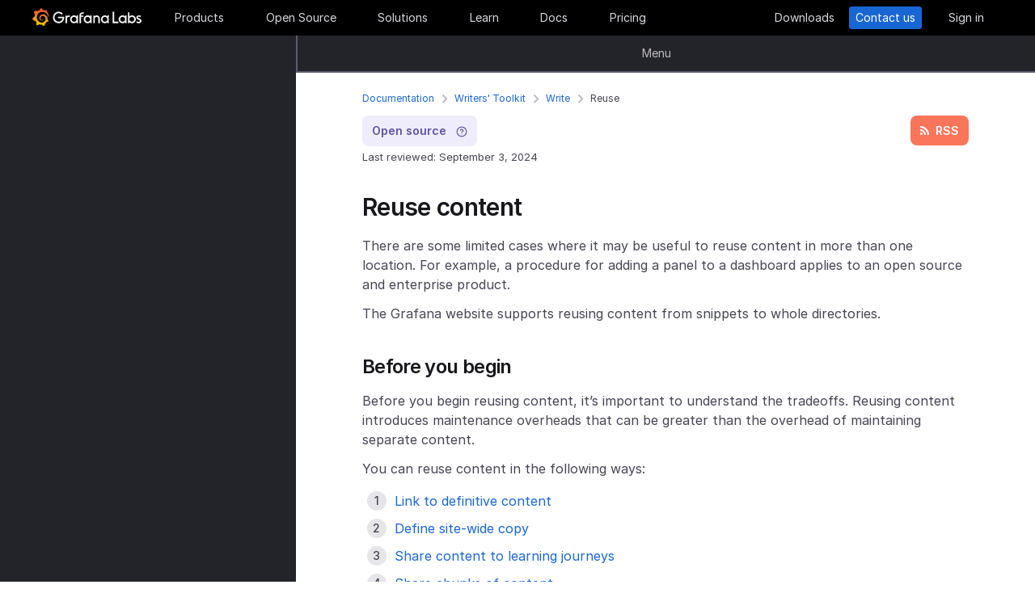

--- FILE ---
content_type: text/css
request_url: https://grafana.com/web/tw-styles.min.css
body_size: 11814
content:
.tw-fixed{position:fixed}.tw-absolute{position:absolute}.tw-relative{position:relative}.tw-sticky{position:sticky}.tw-inset-0{inset:0}.tw-bottom-0{bottom:0}.tw-bottom-4{bottom:1rem}.tw-bottom-8{bottom:2rem}.tw-bottom-\[10px\]{bottom:10px}.tw-left-0{left:0}.tw-left-1\/2{left:50%}.tw-left-20{left:5rem}.tw-left-\[50\%\]{left:50%}.tw-right-0{right:0}.tw-right-1{right:.25rem}.tw-right-2{right:.5rem}.tw-right-20{right:5rem}.tw-right-\[-12px\]{right:-12px}.tw-right-\[-320px\]{right:-320px}.tw-right-\[10px\]{right:10px}.tw-top-0{top:0}.tw-top-1{top:.25rem}.tw-top-1\/2{top:50%}.tw-top-10{top:2.5rem}.tw-top-12{top:3rem}.tw-top-16{top:4rem}.tw-top-2{top:.5rem}.tw-top-\[60px\]{top:60px}.tw-top-auto{top:auto}.tw-z-10{z-index:10}.tw-z-20{z-index:20}.tw-z-50{z-index:50}.tw-z-\[1000\]{z-index:1000}.tw-z-\[1025\]{z-index:1025}.tw-z-\[2000\]{z-index:2000}.tw-z-\[250\]{z-index:250}.tw-z-\[300\]{z-index:300}.tw-order-1{order:1}.tw-order-2{order:2}.tw-order-first{order:-9999}.tw-order-last{order:9999}.tw-col-span-2{grid-column:span 2/span 2}.tw-col-start-1{grid-column-start:1}.tw-row-start-1{grid-row-start:1}.tw-m-0{margin:0}.tw-m-1{margin:.25rem}.tw-m-5{margin:1.25rem}.tw-mx-0{margin-left:0;margin-right:0}.tw-mx-2{margin-left:.5rem;margin-right:.5rem}.tw-mx-3{margin-left:.75rem;margin-right:.75rem}.tw-mx-\[10px\]{margin-left:10px;margin-right:10px}.tw-mx-\[3px\]{margin-left:3px;margin-right:3px}.tw-mx-auto{margin-left:auto;margin-right:auto}.tw-my-0{margin-top:0;margin-bottom:0}.tw-my-1{margin-top:.25rem;margin-bottom:.25rem}.tw-my-12{margin-top:3rem;margin-bottom:3rem}.tw-my-16{margin-top:4rem;margin-bottom:4rem}.tw-my-2{margin-top:.5rem;margin-bottom:.5rem}.tw-my-6{margin-top:1.5rem;margin-bottom:1.5rem}.tw-my-8{margin-top:2rem;margin-bottom:2rem}.\!tw-mb-0{margin-bottom:0!important}.\!tw-mt-0{margin-top:0!important}.tw--ml-3{margin-left:-.75rem}.tw--mr-3{margin-right:-.75rem}.tw--mt-1{margin-top:-.25rem}.tw-mb-0{margin-bottom:0}.tw-mb-1{margin-bottom:.25rem}.tw-mb-10{margin-bottom:2.5rem}.tw-mb-12{margin-bottom:3rem}.tw-mb-14{margin-bottom:3.5rem}.tw-mb-16{margin-bottom:4rem}.tw-mb-2{margin-bottom:.5rem}.tw-mb-20{margin-bottom:5rem}.tw-mb-3{margin-bottom:.75rem}.tw-mb-4{margin-bottom:1rem}.tw-mb-5{margin-bottom:1.25rem}.tw-mb-6{margin-bottom:1.5rem}.tw-mb-8{margin-bottom:2rem}.tw-mb-\[-8px\]{margin-bottom:-8px}.tw-mb-\[6px\]{margin-bottom:6px}.tw-ml-0{margin-left:0}.tw-ml-2{margin-left:.5rem}.tw-ml-auto{margin-left:auto}.tw-mr-1{margin-right:.25rem}.tw-mr-12{margin-right:3rem}.tw-mr-2{margin-right:.5rem}.tw-mr-2\.5{margin-right:.625rem}.tw-mr-4{margin-right:1rem}.tw-mr-auto{margin-right:auto}.tw-mt-0{margin-top:0}.tw-mt-1{margin-top:.25rem}.tw-mt-10{margin-top:2.5rem}.tw-mt-12{margin-top:3rem}.tw-mt-16{margin-top:4rem}.tw-mt-2{margin-top:.5rem}.tw-mt-20{margin-top:5rem}.tw-mt-24{margin-top:6rem}.tw-mt-3{margin-top:.75rem}.tw-mt-4{margin-top:1rem}.tw-mt-5{margin-top:1.25rem}.tw-mt-6{margin-top:1.5rem}.tw-mt-8{margin-top:2rem}.tw-mt-\[-2px\]{margin-top:-2px}.tw-mt-\[14px\]{margin-top:14px}.tw-mt-\[2px\]{margin-top:2px}.tw-mt-\[84px\]{margin-top:84px}.tw-box-border{box-sizing:border-box}.tw-block{display:block}.tw-inline-block{display:inline-block}.tw-inline{display:inline}.tw-flex{display:flex}.tw-inline-flex{display:inline-flex}.tw-flow-root{display:flow-root}.tw-grid{display:grid}.tw-list-item{display:list-item}.tw-hidden{display:none}.tw-aspect-\[1081\/561\]{aspect-ratio:1081/561}.tw-aspect-\[16\/7\]{aspect-ratio:16/7}.tw-aspect-video{aspect-ratio:16/9}.tw-h-1{height:.25rem}.tw-h-10{height:2.5rem}.tw-h-11{height:2.75rem}.tw-h-12{height:3rem}.tw-h-2{height:.5rem}.tw-h-24{height:6rem}.tw-h-4{height:1rem}.tw-h-5{height:1.25rem}.tw-h-6{height:1.5rem}.tw-h-7{height:1.75rem}.tw-h-8{height:2rem}.tw-h-9{height:2.25rem}.tw-h-\[0\.05rem\]{height:.05rem}.tw-h-\[10px\]{height:10px}.tw-h-\[167px\]{height:167px}.tw-h-\[18px\]{height:18px}.tw-h-\[225px\]{height:225px}.tw-h-\[26px\]{height:26px}.tw-h-\[300px\]{height:300px}.tw-h-\[30px\]{height:30px}.tw-h-\[32px\]{height:32px}.tw-h-\[38px\]{height:38px}.tw-h-\[40px\]{height:40px}.tw-h-\[46px\]{height:46px}.tw-h-\[48px\]{height:48px}.tw-h-\[50px\]{height:50px}.tw-h-\[53px\]{height:53px}.tw-h-\[60px\]{height:60px}.tw-h-\[85px\]{height:85px}.tw-h-auto{height:auto}.tw-h-fit{height:-moz-fit-content;height:fit-content}.tw-h-full{height:100%}.tw-h-px{height:1px}.tw-h-screen{height:100vh}.\!tw-max-h-none{max-height:none!important}.tw-max-h-10{max-height:2.5rem}.tw-max-h-12{max-height:3rem}.tw-max-h-\[180px\]{max-height:180px}.tw-max-h-\[300px\]{max-height:300px}.tw-max-h-\[calc\(100vh_-_80px\)\]{max-height:calc(100vh - 80px)}.tw-min-h-10{min-height:2.5rem}.tw-min-h-12{min-height:3rem}.tw-min-h-16{min-height:4rem}.tw-min-h-4{min-height:1rem}.tw-min-h-40{min-height:10rem}.tw-min-h-48{min-height:12rem}.tw-min-h-\[18px\]{min-height:18px}.tw-min-h-\[36px\]{min-height:36px}.tw-min-h-\[500px\]{min-height:500px}.tw-min-h-\[50px\]{min-height:50px}.tw-min-h-\[54px\]{min-height:54px}.tw-min-h-\[80vh\]{min-height:80vh}.tw-min-h-screen{min-height:100vh}.tw-w-1\/2{width:50%}.tw-w-1\/3{width:33.333333%}.tw-w-1\/5{width:20%}.tw-w-10{width:2.5rem}.tw-w-12{width:3rem}.tw-w-2{width:.5rem}.tw-w-24{width:6rem}.tw-w-3{width:.75rem}.tw-w-32{width:8rem}.tw-w-4{width:1rem}.tw-w-48{width:12rem}.tw-w-5{width:1.25rem}.tw-w-6{width:1.5rem}.tw-w-8{width:2rem}.tw-w-\[10px\]{width:10px}.tw-w-\[11\%\]{width:11%}.tw-w-\[130px\]{width:130px}.tw-w-\[140px\]{width:140px}.tw-w-\[145px\]{width:145px}.tw-w-\[160px\]{width:160px}.tw-w-\[180px\]{width:180px}.tw-w-\[210px\]{width:210px}.tw-w-\[230px\]{width:230px}.tw-w-\[270px\]{width:270px}.tw-w-\[280px\]{width:280px}.tw-w-\[320px\]{width:320px}.tw-w-\[32px\]{width:32px}.tw-w-\[38px\]{width:38px}.tw-w-\[400px\]{width:400px}.tw-w-\[48px\]{width:48px}.tw-w-\[50\%\]{width:50%}.tw-w-\[53px\]{width:53px}.tw-w-\[670px\]{width:670px}.tw-w-\[680px\]{width:680px}.tw-w-\[72px\]{width:72px}.tw-w-\[90\%\]{width:90%}.tw-w-\[93\%\]{width:93%}.tw-w-auto{width:auto}.tw-w-fit{width:-moz-fit-content;width:fit-content}.tw-w-full{width:100%}.tw-w-screen{width:100vw}.tw-min-w-0{min-width:0}.tw-min-w-12{min-width:3rem}.tw-min-w-32{min-width:8rem}.tw-min-w-6{min-width:1.5rem}.tw-min-w-\[100px\]{min-width:100px}.tw-min-w-\[192px\]{min-width:192px}.tw-min-w-\[194px\]{min-width:194px}.tw-min-w-\[200px\]{min-width:200px}.tw-min-w-\[24px\]{min-width:24px}.tw-min-w-\[250px\]{min-width:250px}.tw-min-w-\[28px\]{min-width:28px}.tw-min-w-\[300px\]{min-width:300px}.tw-min-w-\[32px\]{min-width:32px}.tw-min-w-\[54px\]{min-width:54px}.tw-min-w-\[64px\]{min-width:64px}.tw-min-w-\[850px\]{min-width:850px}.tw-min-w-fit{min-width:-moz-fit-content;min-width:fit-content}.tw-min-w-full{min-width:100%}.\!tw-max-w-\[180px\]{max-width:180px!important}.\!tw-max-w-\[300px\]{max-width:300px!important}.\!tw-max-w-\[850px\]{max-width:850px!important}.tw-max-w-12{max-width:3rem}.tw-max-w-2xl{max-width:42rem}.tw-max-w-3xl{max-width:48rem}.tw-max-w-4xl{max-width:56rem}.tw-max-w-5xl{max-width:64rem}.tw-max-w-\[1200px\]{max-width:1200px}.tw-max-w-\[1240px\]{max-width:1240px}.tw-max-w-\[140px\]{max-width:140px}.tw-max-w-\[1664px\]{max-width:1664px}.tw-max-w-\[175px\]{max-width:175px}.tw-max-w-\[180px\]{max-width:180px}.tw-max-w-\[1920px\]{max-width:1920px}.tw-max-w-\[200px\]{max-width:200px}.tw-max-w-\[25rem\]{max-width:25rem}.tw-max-w-\[272px\]{max-width:272px}.tw-max-w-\[295px\]{max-width:295px}.tw-max-w-\[330px\]{max-width:330px}.tw-max-w-\[347px\]{max-width:347px}.tw-max-w-\[370px\]{max-width:370px}.tw-max-w-\[374px\]{max-width:374px}.tw-max-w-\[380px\]{max-width:380px}.tw-max-w-\[450px\]{max-width:450px}.tw-max-w-\[500px\]{max-width:500px}.tw-max-w-\[530px\]{max-width:530px}.tw-max-w-\[576px\]{max-width:576px}.tw-max-w-\[585px\]{max-width:585px}.tw-max-w-\[600px\]{max-width:600px}.tw-max-w-\[629px\]{max-width:629px}.tw-max-w-\[650px\]{max-width:650px}.tw-max-w-\[680px\]{max-width:680px}.tw-max-w-\[690px\]{max-width:690px}.tw-max-w-\[700px\]{max-width:700px}.tw-max-w-\[720px\]{max-width:720px}.tw-max-w-\[737px\]{max-width:737px}.tw-max-w-\[750px\]{max-width:750px}.tw-max-w-\[786px\]{max-width:786px}.tw-max-w-\[798px\]{max-width:798px}.tw-max-w-\[800px\]{max-width:800px}.tw-max-w-\[810px\]{max-width:810px}.tw-max-w-\[85\%\]{max-width:85%}.tw-max-w-\[850px\]{max-width:850px}.tw-max-w-\[870px\]{max-width:870px}.tw-max-w-\[900px\]{max-width:900px}.tw-max-w-container{max-width:1200px}.tw-max-w-fit{max-width:-moz-fit-content;max-width:fit-content}.tw-max-w-full{max-width:100%}.tw-max-w-max{max-width:-moz-max-content;max-width:max-content}.tw-max-w-md{max-width:28rem}.tw-max-w-screen-container{max-width:1200px}.tw-max-w-screen-md{max-width:768px}.tw-max-w-screen-sm{max-width:640px}.tw-max-w-screen-xl{max-width:1240px}.tw-max-w-wrapper{max-width:1240px}.tw-max-w-xl{max-width:36rem}.tw-flex-1{flex:1}.tw-flex-auto{flex:auto}.tw-flex-initial{flex:initial}.tw-flex-none{flex:none}.tw-flex-shrink{flex-shrink:1}.tw-flex-shrink-0{flex-shrink:0}.tw-shrink-0{flex-shrink:0}.tw-flex-grow{flex-grow:1}.tw-flex-grow-0{flex-grow:0}.tw-grow{flex-grow:1}.tw-grow-0{flex-grow:0}.tw-basis-1{flex-basis:.25rem}.tw-basis-1\/2{flex-basis:50%}.tw-basis-2\/3{flex-basis:66.666667%}.tw-basis-auto{flex-basis:auto}.tw-basis-full{flex-basis:100%}.tw-table-fixed{table-layout:fixed}.tw-border-collapse{border-collapse:collapse}.-tw-translate-x-1\/2{--tw-translate-x:-50%;transform:translate(var(--tw-translate-x),var(--tw-translate-y))rotate(var(--tw-rotate))skewX(var(--tw-skew-x))skewY(var(--tw-skew-y))scaleX(var(--tw-scale-x))scaleY(var(--tw-scale-y))}.tw--translate-x-1\/2{--tw-translate-x:-50%;transform:translate(var(--tw-translate-x),var(--tw-translate-y))rotate(var(--tw-rotate))skewX(var(--tw-skew-x))skewY(var(--tw-skew-y))scaleX(var(--tw-scale-x))scaleY(var(--tw-scale-y))}.tw--translate-y-1\/2{--tw-translate-y:-50%;transform:translate(var(--tw-translate-x),var(--tw-translate-y))rotate(var(--tw-rotate))skewX(var(--tw-skew-x))skewY(var(--tw-skew-y))scaleX(var(--tw-scale-x))scaleY(var(--tw-scale-y))}.tw-translate-y-0{--tw-translate-y:0px;transform:translate(var(--tw-translate-x),var(--tw-translate-y))rotate(var(--tw-rotate))skewX(var(--tw-skew-x))skewY(var(--tw-skew-y))scaleX(var(--tw-scale-x))scaleY(var(--tw-scale-y))}.tw-rotate-180{--tw-rotate:180deg;transform:translate(var(--tw-translate-x),var(--tw-translate-y))rotate(var(--tw-rotate))skewX(var(--tw-skew-x))skewY(var(--tw-skew-y))scaleX(var(--tw-scale-x))scaleY(var(--tw-scale-y))}.tw-animate-\[progress_5s_linear_0s_1_normal_forwards\]{animation:progress 5s linear 0s 1 normal forwards}@keyframes tw-pulse{50%{opacity:.5}}.tw-animate-pulse{animation:tw-pulse 2s cubic-bezier(.4,0,.6,1)infinite}.tw-cursor-pointer{cursor:pointer}.tw-resize-none{resize:none}.tw-list-none{list-style-type:none}.tw-appearance-none{-webkit-appearance:none;-moz-appearance:none;appearance:none}.tw-columns-2{-moz-columns:2;columns:2}.tw-auto-cols-\[100\%\]{grid-auto-columns:100%}.tw-auto-cols-fr{grid-auto-columns:minmax(0,1fr)}.tw-grid-flow-row{grid-auto-flow:row}.tw-grid-flow-col{grid-auto-flow:column}.tw-auto-rows-min{grid-auto-rows:min-content}.\!tw-grid-cols-4{grid-template-columns:repeat(4,minmax(0,1fr))!important}.tw-grid-cols-1{grid-template-columns:repeat(1,minmax(0,1fr))}.tw-grid-cols-2{grid-template-columns:repeat(2,minmax(0,1fr))}.tw-grid-cols-3{grid-template-columns:repeat(3,minmax(0,1fr))}.tw-grid-cols-4{grid-template-columns:repeat(4,minmax(0,1fr))}.tw-grid-rows-\[1fr_4fr\]{grid-template-rows:1fr 4fr}.\!tw-flex-row{flex-direction:row!important}.tw-flex-row{flex-direction:row}.tw-flex-col{flex-direction:column}.tw-flex-col-reverse{flex-direction:column-reverse}.tw-flex-wrap{flex-wrap:wrap}.tw-flex-nowrap{flex-wrap:nowrap}.tw-content-center{align-content:center}.\!tw-items-start{align-items:flex-start!important}.tw-items-start{align-items:flex-start}.tw-items-end{align-items:flex-end}.\!tw-items-center{align-items:center!important}.tw-items-center{align-items:center}.tw-items-baseline{align-items:baseline}.tw-items-stretch{align-items:stretch}.tw-justify-start{justify-content:flex-start}.tw-justify-end{justify-content:flex-end}.\!tw-justify-center{justify-content:center!important}.tw-justify-center{justify-content:center}.tw-justify-between{justify-content:space-between}.tw-justify-around{justify-content:space-around}.tw-justify-evenly{justify-content:space-evenly}.tw-justify-items-start{justify-items:start}.\!tw-gap-0{gap:0!important}.tw-gap-0{gap:0}.tw-gap-1{gap:.25rem}.tw-gap-10{gap:2.5rem}.tw-gap-12{gap:3rem}.tw-gap-16{gap:4rem}.tw-gap-2{gap:.5rem}.tw-gap-3{gap:.75rem}.tw-gap-4{gap:1rem}.tw-gap-5{gap:1.25rem}.tw-gap-6{gap:1.5rem}.tw-gap-7{gap:1.75rem}.tw-gap-8{gap:2rem}.tw-gap-\[6px\]{gap:6px}.\!tw-gap-y-0{row-gap:0!important}.tw-gap-x-0{-moz-column-gap:0;column-gap:0}.tw-gap-x-1{-moz-column-gap:.25rem;column-gap:.25rem}.tw-gap-x-10{-moz-column-gap:2.5rem;column-gap:2.5rem}.tw-gap-x-12{-moz-column-gap:3rem;column-gap:3rem}.tw-gap-x-14{-moz-column-gap:3.5rem;column-gap:3.5rem}.tw-gap-x-16{-moz-column-gap:4rem;column-gap:4rem}.tw-gap-x-2{-moz-column-gap:.5rem;column-gap:.5rem}.tw-gap-x-3{-moz-column-gap:.75rem;column-gap:.75rem}.tw-gap-x-4{-moz-column-gap:1rem;column-gap:1rem}.tw-gap-x-6{-moz-column-gap:1.5rem;column-gap:1.5rem}.tw-gap-x-8{-moz-column-gap:2rem;column-gap:2rem}.tw-gap-y-0{row-gap:0}.tw-gap-y-1{row-gap:.25rem}.tw-gap-y-12{row-gap:3rem}.tw-gap-y-2{row-gap:.5rem}.tw-gap-y-4{row-gap:1rem}.tw-gap-y-6{row-gap:1.5rem}.tw-gap-y-8{row-gap:2rem}.tw-gap-y-\[25px\]{row-gap:25px}.tw-space-y-12>:not([hidden])~:not([hidden]){--tw-space-y-reverse:0;margin-top:calc(3rem * calc(1 - var(--tw-space-y-reverse)));margin-bottom:calc(3rem * var(--tw-space-y-reverse))}.tw-space-y-2>:not([hidden])~:not([hidden]){--tw-space-y-reverse:0;margin-top:calc(.5rem * calc(1 - var(--tw-space-y-reverse)));margin-bottom:calc(.5rem * var(--tw-space-y-reverse))}.tw-space-y-8>:not([hidden])~:not([hidden]){--tw-space-y-reverse:0;margin-top:calc(2rem * calc(1 - var(--tw-space-y-reverse)));margin-bottom:calc(2rem * var(--tw-space-y-reverse))}.tw-place-self-center{place-self:center}.tw-self-start{align-self:flex-start}.tw-self-center{align-self:center}.tw-self-stretch{align-self:stretch}.tw-justify-self-end{justify-self:end}.tw-justify-self-center{justify-self:center}.tw-overflow-hidden{overflow:hidden}.tw-overflow-scroll{overflow:scroll}.tw-overflow-x-auto{overflow-x:auto}.tw-overflow-y-auto{overflow-y:auto}.tw-whitespace-nowrap{white-space:nowrap}.tw-whitespace-pre{white-space:pre}.tw-whitespace-pre-line{white-space:pre-line}.tw-whitespace-pre-wrap{white-space:pre-wrap}.tw-text-wrap{text-wrap:wrap}.tw-text-nowrap{text-wrap:nowrap}.tw-text-balance{text-wrap:balance}.tw-text-pretty{text-wrap:pretty}.tw-rounded{border-radius:.25rem}.tw-rounded-2xl{border-radius:1rem}.tw-rounded-3xl{border-radius:1.5rem}.tw-rounded-\[66px\]{border-radius:66px}.tw-rounded-full{border-radius:9999px}.tw-rounded-lg{border-radius:.5rem}.tw-rounded-md{border-radius:.375rem}.tw-rounded-sm{border-radius:.125rem}.tw-rounded-xl{border-radius:.75rem}.tw-rounded-b-2xl{border-bottom-right-radius:1rem;border-bottom-left-radius:1rem}.tw-rounded-b-lg{border-bottom-right-radius:.5rem;border-bottom-left-radius:.5rem}.tw-rounded-t-2xl{border-top-left-radius:1rem;border-top-right-radius:1rem}.tw-rounded-t-lg{border-top-left-radius:.5rem;border-top-right-radius:.5rem}.\!tw-border{border-width:1px!important}.tw-border{border-width:1px}.tw-border-0{border-width:0}.tw-border-2{border-width:2px}.tw-border-\[0\.5px\]{border-width:.5px}.tw-border-\[1\.5px\]{border-width:1.5px}.tw-border-x-\[1\.5px\]{border-left-width:1.5px;border-right-width:1.5px}.tw-border-b{border-bottom-width:1px}.tw-border-b-2{border-bottom-width:2px}.tw-border-l-0{border-left-width:0}.tw-border-r-0{border-right-width:0}.tw-border-t{border-top-width:1px}.tw-border-t-0{border-top-width:0}.tw-border-t-\[1\.5px\]{border-top-width:1.5px}.tw-border-t-\[1px\]{border-top-width:1px}.\!tw-border-solid{border-style:solid!important}.tw-border-solid{border-style:solid}.tw-border-none{border-style:none}.\!tw-border-gray-300{--tw-border-opacity:1 !important;border-color:rgb(209 213 219/var(--tw-border-opacity,1))!important}.tw-border-\[\#2970FF\]{--tw-border-opacity:1;border-color:rgb(41 112 255/var(--tw-border-opacity,1))}.tw-border-\[\#3B3B46\]{--tw-border-opacity:1;border-color:rgb(59 59 70/var(--tw-border-opacity,1))}.tw-border-\[\#454554\]{--tw-border-opacity:1;border-color:rgb(69 69 84/var(--tw-border-opacity,1))}.tw-border-\[\#D8D8DF\]{--tw-border-opacity:1;border-color:rgb(216 216 223/var(--tw-border-opacity,1))}.tw-border-\[\#E2E2E5\]{--tw-border-opacity:1;border-color:rgb(226 226 229/var(--tw-border-opacity,1))}.tw-border-blue-action-1{--tw-border-opacity:1;border-color:rgb(24 102 212/var(--tw-border-opacity,1))}.tw-border-gray-100{--tw-border-opacity:1;border-color:rgb(243 244 246/var(--tw-border-opacity,1))}.tw-border-gray-200{--tw-border-opacity:1;border-color:rgb(229 231 235/var(--tw-border-opacity,1))}.tw-border-gray-300{--tw-border-opacity:1;border-color:rgb(209 213 219/var(--tw-border-opacity,1))}.tw-border-gray-500{--tw-border-opacity:1;border-color:rgb(107 114 128/var(--tw-border-opacity,1))}.tw-border-grey-1{--tw-border-opacity:1;border-color:rgb(244 244 246/var(--tw-border-opacity,1))}.tw-border-grey-10{--tw-border-opacity:1;border-color:rgb(92 92 112/var(--tw-border-opacity,1))}.tw-border-grey-12{--tw-border-opacity:1;border-color:rgb(69 69 84/var(--tw-border-opacity,1))}.tw-border-grey-15{--tw-border-opacity:1;border-color:rgb(35 35 42/var(--tw-border-opacity,1))}.tw-border-grey-3{--tw-border-opacity:1;border-color:rgb(216 216 223/var(--tw-border-opacity,1))}.tw-border-grey-4{--tw-border-opacity:1;border-color:rgb(202 202 211/var(--tw-border-opacity,1))}.tw-border-grey-6{--tw-border-opacity:1;border-color:rgb(174 174 188/var(--tw-border-opacity,1))}.tw-border-grey-9{--tw-border-opacity:1;border-color:rgb(102 112 133/var(--tw-border-opacity,1))}.tw-border-orange-flat{--tw-border-opacity:1;border-color:rgb(255 103 29/var(--tw-border-opacity,1))}.tw-border-transparent{border-color:transparent}.tw-border-white{--tw-border-opacity:1;border-color:rgb(255 255 255/var(--tw-border-opacity,1))}.tw-border-opacity-\[0\.4\]{--tw-border-opacity:0.4}.\!tw-bg-gray-100{--tw-bg-opacity:1 !important;background-color:rgb(243 244 246/var(--tw-bg-opacity,1))!important}.tw-bg-\[\#001B40\]\/80{background-color:rgb(0 27 64/.8)}.tw-bg-\[\#130A40\]{--tw-bg-opacity:1;background-color:rgb(19 10 64/var(--tw-bg-opacity,1))}.tw-bg-\[\#17171C\]{--tw-bg-opacity:1;background-color:rgb(23 23 28/var(--tw-bg-opacity,1))}.tw-bg-\[\#17B26A\]{--tw-bg-opacity:1;background-color:rgb(23 178 106/var(--tw-bg-opacity,1))}.tw-bg-\[\#1A1A1A\]{--tw-bg-opacity:1;background-color:rgb(26 26 26/var(--tw-bg-opacity,1))}.tw-bg-\[\#1B55F5\]{--tw-bg-opacity:1;background-color:rgb(27 85 245/var(--tw-bg-opacity,1))}.tw-bg-\[\#282727\]{--tw-bg-opacity:1;background-color:rgb(40 39 39/var(--tw-bg-opacity,1))}.tw-bg-\[\#2970FF14\]{background-color:#2970ff14}.tw-bg-\[\#3E6FF6\]{--tw-bg-opacity:1;background-color:rgb(62 111 246/var(--tw-bg-opacity,1))}.tw-bg-\[\#3FC6EB14\]{background-color:#3fc6eb14}.tw-bg-\[\#3FC6EB\]{--tw-bg-opacity:1;background-color:rgb(63 198 235/var(--tw-bg-opacity,1))}.tw-bg-\[\#3fc6eb14\]{background-color:#3fc6eb14}.tw-bg-\[\#7D64FF14\]{background-color:#7d64ff14}.tw-bg-\[\#91D44114\]{background-color:#91d44114}.tw-bg-\[\#91D441\]{--tw-bg-opacity:1;background-color:rgb(145 212 65/var(--tw-bg-opacity,1))}.tw-bg-\[\#91d44114\]{background-color:#91d44114}.tw-bg-\[\#B3B3B1\]{--tw-bg-opacity:1;background-color:rgb(179 179 177/var(--tw-bg-opacity,1))}.tw-bg-\[\#D444F114\]{background-color:#d444f114}.tw-bg-\[\#D444F1\]{--tw-bg-opacity:1;background-color:rgb(212 68 241/var(--tw-bg-opacity,1))}.tw-bg-\[\#DBE8F5\]{--tw-bg-opacity:1;background-color:rgb(219 232 245/var(--tw-bg-opacity,1))}.tw-bg-\[\#E2F1CA\]{--tw-bg-opacity:1;background-color:rgb(226 241 202/var(--tw-bg-opacity,1))}.tw-bg-\[\#E86F37\]{--tw-bg-opacity:1;background-color:rgb(232 111 55/var(--tw-bg-opacity,1))}.tw-bg-\[\#EE6D2E\]{--tw-bg-opacity:1;background-color:rgb(238 109 46/var(--tw-bg-opacity,1))}.tw-bg-\[\#EEE\]{--tw-bg-opacity:1;background-color:rgb(238 238 238/var(--tw-bg-opacity,1))}.tw-bg-\[\#F1F0F0\]{--tw-bg-opacity:1;background-color:rgb(241 240 240/var(--tw-bg-opacity,1))}.tw-bg-\[\#F2AF49\]{--tw-bg-opacity:1;background-color:rgb(242 175 73/var(--tw-bg-opacity,1))}.tw-bg-\[\#F3599814\]{background-color:#f3599814}.tw-bg-\[\#F35998\]{--tw-bg-opacity:1;background-color:rgb(243 89 152/var(--tw-bg-opacity,1))}.tw-bg-\[\#F8661E\]{--tw-bg-opacity:1;background-color:rgb(248 102 30/var(--tw-bg-opacity,1))}.tw-bg-\[\#F8D759\]{--tw-bg-opacity:1;background-color:rgb(248 215 89/var(--tw-bg-opacity,1))}.tw-bg-\[\#FBE13614\]{background-color:#fbe13614}.tw-bg-\[\#FBE136\]{--tw-bg-opacity:1;background-color:rgb(251 225 54/var(--tw-bg-opacity,1))}.tw-bg-\[\#FF671D\]{--tw-bg-opacity:1;background-color:rgb(255 103 29/var(--tw-bg-opacity,1))}.tw-bg-\[\#FFAB2914\]{background-color:#ffab2914}.tw-bg-\[\#FFAB29\]{--tw-bg-opacity:1;background-color:rgb(255 171 41/var(--tw-bg-opacity,1))}.tw-bg-\[\#FFFFFF\]{--tw-bg-opacity:1;background-color:rgb(255 255 255/var(--tw-bg-opacity,1))}.tw-bg-\[rgba\(0\,0\,0\,0\.93\)\]{background-color:rgba(0,0,0,.93)}.tw-bg-\[transparent\]{background-color:transparent}.tw-bg-amber-2{--tw-bg-opacity:1;background-color:rgb(253 217 190/var(--tw-bg-opacity,1))}.tw-bg-black{--tw-bg-opacity:1;background-color:rgb(0 0 0/var(--tw-bg-opacity,1))}.tw-bg-blue-action-1{--tw-bg-opacity:1;background-color:rgb(24 102 212/var(--tw-bg-opacity,1))}.tw-bg-blue-indigo-10\%{background-color:#7d64ff1a}.tw-bg-blue-light-10\%{background-color:#3fc6eb1a}.tw-bg-gray-100{--tw-bg-opacity:1;background-color:rgb(243 244 246/var(--tw-bg-opacity,1))}.tw-bg-gray-50{--tw-bg-opacity:1;background-color:rgb(249 250 251/var(--tw-bg-opacity,1))}.tw-bg-gray-500{--tw-bg-opacity:1;background-color:rgb(107 114 128/var(--tw-bg-opacity,1))}.tw-bg-green-flat-10\%{background-color:#17b26a1a}.tw-bg-grey-0{--tw-bg-opacity:1;background-color:rgb(249 249 250/var(--tw-bg-opacity,1))}.tw-bg-grey-1{--tw-bg-opacity:1;background-color:rgb(244 244 246/var(--tw-bg-opacity,1))}.tw-bg-grey-12{--tw-bg-opacity:1;background-color:rgb(69 69 84/var(--tw-bg-opacity,1))}.tw-bg-grey-13{--tw-bg-opacity:1;background-color:rgb(57 57 70/var(--tw-bg-opacity,1))}.tw-bg-grey-14{--tw-bg-opacity:1;background-color:rgb(46 46 56/var(--tw-bg-opacity,1))}.tw-bg-grey-15{--tw-bg-opacity:1;background-color:rgb(35 35 42/var(--tw-bg-opacity,1))}.tw-bg-grey-16{--tw-bg-opacity:1;background-color:rgb(23 23 28/var(--tw-bg-opacity,1))}.tw-bg-grey-17{--tw-bg-opacity:1;background-color:rgb(11 11 11/var(--tw-bg-opacity,1))}.tw-bg-grey-4{--tw-bg-opacity:1;background-color:rgb(202 202 211/var(--tw-bg-opacity,1))}.tw-bg-grey-6{--tw-bg-opacity:1;background-color:rgb(174 174 188/var(--tw-bg-opacity,1))}.tw-bg-obscon-grey-gallery{--tw-bg-opacity:1;background-color:rgb(241 240 240/var(--tw-bg-opacity,1))}.tw-bg-obscon-orange-burnt{--tw-bg-opacity:1;background-color:rgb(231 111 54/var(--tw-bg-opacity,1))}.tw-bg-obscon-orange-carrot{--tw-bg-opacity:1;background-color:rgb(255 171 41/var(--tw-bg-opacity,1))}.tw-bg-obscon-orange-syracuse{--tw-bg-opacity:1;background-color:rgb(255 103 29/var(--tw-bg-opacity,1))}.tw-bg-orange-amber-10\%{background-color:#ffab291a}.tw-bg-orange-flat{--tw-bg-opacity:1;background-color:rgb(255 103 29/var(--tw-bg-opacity,1))}.tw-bg-pink-flat-10\%{background-color:#f359981a}.tw-bg-stone-900{--tw-bg-opacity:1;background-color:rgb(28 25 23/var(--tw-bg-opacity,1))}.tw-bg-transparent{background-color:transparent}.tw-bg-white{--tw-bg-opacity:1;background-color:rgb(255 255 255/var(--tw-bg-opacity,1))}.tw-bg-yellow-sun-10\%{background-color:#fbe1361a}.tw-bg-opacity-100{--tw-bg-opacity:1}.tw-bg-opacity-15{--tw-bg-opacity:0.15}.tw-bg-opacity-50{--tw-bg-opacity:0.5}.tw-bg-opacity-90{--tw-bg-opacity:0.9}.tw-bg-opacity-95{--tw-bg-opacity:0.95}.\!tw-bg-none{background-image:none!important}.tw-bg-\[radial-gradient\(50\%_98\%at_50\%100\%\,\#170150_20\%\,\#000000_100\%\)\]{background-image:radial-gradient(50% 98%at 50%100%,#170150 20%,#000000 100%)}.tw-bg-\[url\(\'\/media\/events\/obscon\/2025\/registration\/grafana-obscon2025-justify-hero-mobile-v1\.svg\'\)\]{background-image:url(/media/events/obscon/2025/registration/grafana-obscon2025-justify-hero-mobile-v1.svg)}.tw-bg-\[url\(\/media\/events\/obscon\/2025\/promo-banner\/bg-obscon2025-promo-banner-sm\.svg\)\]{background-image:url(/media/events/obscon/2025/promo-banner/bg-obscon2025-promo-banner-sm.svg)}.tw-bg-\[url\(\/media\/images\/products\/icon-byoc-minus-circle\.svg\)\]{background-image:url(/media/images/products/icon-byoc-minus-circle.svg)}.tw-bg-\[url\(\/media\/images\/products\/icon-byoc-plus-circle-v2\.svg\)\]{background-image:url(/media/images/products/icon-byoc-plus-circle-v2.svg)}.tw-bg-border-blue-gradient{background-image:linear-gradient(90deg,rgba(41,112,255,0) 0%,#2970FF 50%,rgba(41,112,255,0) 100%)}.tw-bg-border-green-gradient{background-image:linear-gradient(90deg,rgba(145,212,65,0) 0%,#91D441 50%,rgba(145,212,65,0) 100%)}.tw-bg-border-indigo-gradient{background-image:linear-gradient(90deg,rgba(125,100,255,0) 0%,#7D64FF 50%,rgba(125,100,255,0) 100%)}.tw-bg-border-ocean-blue-gradient{background-image:linear-gradient(90deg,rgba(63,198,235,0) 0%,#3FC6EB 50%,rgba(63,198,235,0) 100%)}.tw-bg-border-orange-gradient{background-image:linear-gradient(90deg,rgba(255,103,29,0) 0%,#FF671D 50%,rgba(255,103,29,0) 100%)}.tw-bg-border-pink-gradient{background-image:linear-gradient(90deg,rgba(243,89,152,0) 0%,#F35998 50%,rgba(243,89,152,0) 100%)}.tw-bg-border-yellow-gradient{background-image:linear-gradient(90deg,rgba(251,225,54,0) 0%,#FBE136 50%,rgba(251,225,54,0) 100%)}.tw-bg-business-pink-gradient{background-image:radial-gradient(49.53% 49.53% at 50% 0%,#f359982b 0%,rgba(13,13,13,0) 100%)}.tw-bg-challenges-blue-gradient{background-image:radial-gradient(49.53% 49.53% at 50% 0%,#3FC6EB29 0%,rgba(13,13,13,0) 100%)}.tw-bg-demographics-blue-gradient{background-image:radial-gradient(49.53% 49.53% at 50% 0%,#2970FF2b 0%,rgba(13,13,13,0) 100%)}.tw-bg-future-indigo-gradient{background-image:radial-gradient(49.53% 49.53% at 50% 0%,#7d64ff3b 0%,rgba(13,13,13,0) 100%)}.tw-bg-gradient-to-r{background-image:linear-gradient(to right,var(--tw-gradient-stops))}.tw-bg-none{background-image:none}.tw-bg-oss-green-gradient{background-image:radial-gradient(49.53% 49.53% at 50% 0%,#91d44129 0%,rgba(13,13,13,0) 100%)}.tw-bg-teams-yellow-gradient{background-image:radial-gradient(49.53% 49.53% at 50% 0%,#fbe1364a 0%,rgba(13,13,13,0) 100%)}.tw-bg-telemetry-gradient-1{background-image:linear-gradient(90deg,#EE6D2E 0%,#EB9636 25%,#E7C340 52%,#A2B362 74%,#5EB474 100%)}.tw-bg-telemetry-gradient-2{background-image:linear-gradient(90deg,#EE6D2E 0%,#EB9636 25%,#E7C340 85%,#A2B362 100%)}.tw-bg-telemetry-gradient-3{background-image:linear-gradient(90deg,#EE6D2E 0%,#EB9636 75%)}.tw-bg-tools-orange-gradient{background-image:radial-gradient(49.53% 69.53% at 50% 0%,#ff671d4f 0%,rgba(13,13,13,0) 100%)}.tw-from-blue-50{--tw-gradient-from:#eff6ff var(--tw-gradient-from-position);--tw-gradient-to:rgb(239 246 255 / 0) var(--tw-gradient-to-position);--tw-gradient-stops:var(--tw-gradient-from), var(--tw-gradient-to)}.tw-to-indigo-50{--tw-gradient-to:#eef2ff var(--tw-gradient-to-position)}.tw-bg-50\%{background-size:50%}.tw-bg-\[length\:100\%_100\%\]{background-size:100% 100%}.tw-bg-cover{background-size:cover}.tw-bg-\[position\:0_0\]{background-position:0 0}.tw-bg-\[position\:top_right\,_center_left\,_bottom_right\]{background-position:100% 0,0,100% 100%}.tw-bg-bottom{background-position:bottom}.tw-bg-center{background-position:50%}.tw-bg-right-top{background-position:100% 0}.tw-bg-no-repeat{background-repeat:no-repeat}.tw-fill-black{fill:#000}.tw-object-contain{-o-object-fit:contain;object-fit:contain}.tw-object-cover{-o-object-fit:cover;object-fit:cover}.\!tw-p-0{padding:0!important}.tw-p-0{padding:0}.tw-p-1{padding:.25rem}.tw-p-10{padding:2.5rem}.tw-p-11{padding:2.75rem}.tw-p-12{padding:3rem}.tw-p-2{padding:.5rem}.tw-p-3{padding:.75rem}.tw-p-4{padding:1rem}.tw-p-5{padding:1.25rem}.tw-p-6{padding:1.5rem}.tw-p-8{padding:2rem}.tw-p-9{padding:2.25rem}.tw-p-\[20px\]{padding:20px}.\!tw-px-0{padding-left:0!important;padding-right:0!important}.tw-px-0{padding-left:0;padding-right:0}.tw-px-1{padding-left:.25rem;padding-right:.25rem}.tw-px-1\.5{padding-left:.375rem;padding-right:.375rem}.tw-px-10{padding-left:2.5rem;padding-right:2.5rem}.tw-px-11{padding-left:2.75rem;padding-right:2.75rem}.tw-px-12{padding-left:3rem;padding-right:3rem}.tw-px-2{padding-left:.5rem;padding-right:.5rem}.tw-px-2\.5{padding-left:.625rem;padding-right:.625rem}.tw-px-3{padding-left:.75rem;padding-right:.75rem}.tw-px-3\.5{padding-left:.875rem;padding-right:.875rem}.tw-px-4{padding-left:1rem;padding-right:1rem}.tw-px-5{padding-left:1.25rem;padding-right:1.25rem}.tw-px-6{padding-left:1.5rem;padding-right:1.5rem}.tw-px-8{padding-left:2rem;padding-right:2rem}.tw-px-9{padding-left:2.25rem;padding-right:2.25rem}.tw-px-\[18px\]{padding-left:18px;padding-right:18px}.tw-px-\[20px\]{padding-left:20px;padding-right:20px}.tw-px-\[50px\]{padding-left:50px;padding-right:50px}.tw-px-\[7px\]{padding-left:7px;padding-right:7px}.tw-py-0{padding-top:0;padding-bottom:0}.tw-py-0\.5{padding-top:.125rem;padding-bottom:.125rem}.tw-py-1{padding-top:.25rem;padding-bottom:.25rem}.tw-py-10{padding-top:2.5rem;padding-bottom:2.5rem}.tw-py-12{padding-top:3rem;padding-bottom:3rem}.tw-py-16{padding-top:4rem;padding-bottom:4rem}.tw-py-2{padding-top:.5rem;padding-bottom:.5rem}.tw-py-2\.5{padding-top:.625rem;padding-bottom:.625rem}.tw-py-20{padding-top:5rem;padding-bottom:5rem}.tw-py-24{padding-top:6rem;padding-bottom:6rem}.tw-py-3{padding-top:.75rem;padding-bottom:.75rem}.tw-py-4{padding-top:1rem;padding-bottom:1rem}.tw-py-5{padding-top:1.25rem;padding-bottom:1.25rem}.tw-py-6{padding-top:1.5rem;padding-bottom:1.5rem}.tw-py-7{padding-top:1.75rem;padding-bottom:1.75rem}.tw-py-8{padding-top:2rem;padding-bottom:2rem}.tw-py-\[\.7rem\]{padding-top:.7rem;padding-bottom:.7rem}.tw-py-\[10px\]{padding-top:10px;padding-bottom:10px}.tw-py-\[2px\]{padding-top:2px;padding-bottom:2px}.tw-py-\[4px\]{padding-top:4px;padding-bottom:4px}.tw-py-\[5px\]{padding-top:5px;padding-bottom:5px}.\!tw-pb-4{padding-bottom:1rem!important}.tw-pb-0{padding-bottom:0}.tw-pb-1{padding-bottom:.25rem}.tw-pb-10{padding-bottom:2.5rem}.tw-pb-11{padding-bottom:2.75rem}.tw-pb-12{padding-bottom:3rem}.tw-pb-16{padding-bottom:4rem}.tw-pb-2{padding-bottom:.5rem}.tw-pb-20{padding-bottom:5rem}.tw-pb-24{padding-bottom:6rem}.tw-pb-28{padding-bottom:7rem}.tw-pb-3{padding-bottom:.75rem}.tw-pb-32{padding-bottom:8rem}.tw-pb-4{padding-bottom:1rem}.tw-pb-6{padding-bottom:1.5rem}.tw-pb-72{padding-bottom:18rem}.tw-pb-8{padding-bottom:2rem}.tw-pb-\[20px\]{padding-bottom:20px}.tw-pb-\[50\.62531266\%\]{padding-bottom:50.62531266%}.tw-pb-\[9rem\]{padding-bottom:9rem}.tw-pl-0{padding-left:0}.tw-pl-2{padding-left:.5rem}.tw-pl-36{padding-left:9rem}.tw-pl-4{padding-left:1rem}.tw-pl-\[15px\]{padding-left:15px}.tw-pl-\[3\.75rem\]{padding-left:3.75rem}.tw-pl-\[44px\]{padding-left:44px}.tw-pr-0{padding-right:0}.tw-pr-10{padding-right:2.5rem}.tw-pr-14{padding-right:3.5rem}.tw-pr-2{padding-right:.5rem}.tw-pr-3{padding-right:.75rem}.tw-pr-4{padding-right:1rem}.tw-pr-8{padding-right:2rem}.tw-pr-\[12px\]{padding-right:12px}.tw-pr-\[15px\]{padding-right:15px}.tw-pr-\[30px\]{padding-right:30px}.tw-pr-\[44px\]{padding-right:44px}.tw-pr-\[75px\]{padding-right:75px}.tw-pt-0{padding-top:0}.tw-pt-0\.5{padding-top:.125rem}.tw-pt-1{padding-top:.25rem}.tw-pt-10{padding-top:2.5rem}.tw-pt-12{padding-top:3rem}.tw-pt-16{padding-top:4rem}.tw-pt-2{padding-top:.5rem}.tw-pt-4{padding-top:1rem}.tw-pt-6{padding-top:1.5rem}.tw-pt-8{padding-top:2rem}.tw-pt-\[0\.25rem\]{padding-top:.25rem}.tw-pt-\[60px\]{padding-top:60px}.tw-pt-\[75px\]{padding-top:75px}.\!tw-text-left{text-align:left!important}.tw-text-left{text-align:left}.\!tw-text-center{text-align:center!important}.tw-text-center{text-align:center}.tw-text-right{text-align:right}.tw-text-end{text-align:end}.tw-align-top{vertical-align:top}.tw-font-\[Inter\]{font-family:Inter}.tw-font-\[Outfit\]{font-family:Outfit}.tw-font-mono{font-family:ui-monospace,SFMono-Regular,Menlo,Monaco,Consolas,liberation mono,courier new,monospace}.\!tw-text-lg{font-size:1.125rem!important;line-height:1.75rem!important}.tw-text-2xl{font-size:1.5rem;line-height:2rem}.tw-text-2xs\/6{font-size:.813rem;line-height:1.5rem}.tw-text-3xl{font-size:1.875rem;line-height:2.25rem}.tw-text-4xl{font-size:2.25rem;line-height:2.5rem}.tw-text-5-5xl{font-size:3.5rem}.tw-text-5xl{font-size:3rem;line-height:1}.tw-text-6xl{font-size:3.75rem;line-height:1}.tw-text-7-3xl{font-size:4.3rem}.tw-text-7xl{font-size:4.5rem;line-height:1}.tw-text-\[1\.4rem\]{font-size:1.4rem}.tw-text-\[1\.75rem\]{font-size:1.75rem}.tw-text-\[13px\]{font-size:13px}.tw-text-\[14px\]{font-size:14px}.tw-text-\[19px\]{font-size:19px}.tw-text-\[20px\]{font-size:20px}.tw-text-\[21px\]{font-size:21px}.tw-text-\[22px\]{font-size:22px}.tw-text-\[25px\]{font-size:25px}.tw-text-\[26px\]{font-size:26px}.tw-text-\[28px\]{font-size:28px}.tw-text-\[2rem\]{font-size:2rem}.tw-text-\[3\.5rem\]{font-size:3.5rem}.tw-text-\[32px\]{font-size:32px}.tw-text-\[40px\]{font-size:40px}.tw-text-\[42px\]{font-size:42px}.tw-text-\[5rem\]{font-size:5rem}.tw-text-\[64px\]{font-size:64px}.tw-text-base{font-size:1rem;line-height:1.5rem}.tw-text-lg{font-size:1.125rem;line-height:1.75rem}.tw-text-sm{font-size:.875rem;line-height:1.25rem}.tw-text-sm\/6{font-size:.875rem;line-height:1.5rem}.tw-text-xl{font-size:1.25rem;line-height:1.75rem}.tw-text-xs{font-size:.75rem;line-height:1rem}.tw-text-xxs{font-size:.685rem}.tw-font-\[42px\]{font-weight:42px}.tw-font-bold{font-weight:700}.tw-font-light{font-weight:300}.tw-font-medium{font-weight:500}.tw-font-normal{font-weight:400}.tw-font-semibold{font-weight:600}.tw-uppercase{text-transform:uppercase}.tw-italic{font-style:italic}.\!tw-leading-tight{line-height:1.25!important}.tw-leading-3{line-height:.75rem}.tw-leading-4{line-height:1rem}.tw-leading-6{line-height:1.5rem}.tw-leading-8{line-height:2rem}.tw-leading-\[21px\]{line-height:21px}.tw-leading-\[46px\]{line-height:46px}.tw-leading-none{line-height:1}.tw-leading-normal{line-height:1.5}.tw-leading-relaxed{line-height:1.625}.tw-leading-snug{line-height:1.375}.tw-leading-tight{line-height:1.25}.tw-tracking-normal{letter-spacing:0}.tw-tracking-tight{letter-spacing:-.025em}.tw-tracking-wide{letter-spacing:.025em}.\!tw-text-\[\#D8D8DF\]{--tw-text-opacity:1 !important;color:rgb(216 216 223/var(--tw-text-opacity,1))!important}.\!tw-text-\[\#FF671D\]{--tw-text-opacity:1 !important;color:rgb(255 103 29/var(--tw-text-opacity,1))!important}.\!tw-text-white{--tw-text-opacity:1 !important;color:rgb(255 255 255/var(--tw-text-opacity,1))!important}.tw-text-\[\#006699\]{--tw-text-opacity:1;color:rgb(0 102 153/var(--tw-text-opacity,1))}.tw-text-\[\#17B26A\]{--tw-text-opacity:1;color:rgb(23 178 106/var(--tw-text-opacity,1))}.tw-text-\[\#2970FF\]{--tw-text-opacity:1;color:rgb(41 112 255/var(--tw-text-opacity,1))}.tw-text-\[\#3FC6EB\]{--tw-text-opacity:1;color:rgb(63 198 235/var(--tw-text-opacity,1))}.tw-text-\[\#606368\]{--tw-text-opacity:1;color:rgb(96 99 104/var(--tw-text-opacity,1))}.tw-text-\[\#7D64FF\]{--tw-text-opacity:1;color:rgb(125 100 255/var(--tw-text-opacity,1))}.tw-text-\[\#91D441\]{--tw-text-opacity:1;color:rgb(145 212 65/var(--tw-text-opacity,1))}.tw-text-\[\#B3B3B1\]{--tw-text-opacity:1;color:rgb(179 179 177/var(--tw-text-opacity,1))}.tw-text-\[\#CC4A0B\]{--tw-text-opacity:1;color:rgb(204 74 11/var(--tw-text-opacity,1))}.tw-text-\[\#D444F1\]{--tw-text-opacity:1;color:rgb(212 68 241/var(--tw-text-opacity,1))}.tw-text-\[\#EB1923\]{--tw-text-opacity:1;color:rgb(235 25 35/var(--tw-text-opacity,1))}.tw-text-\[\#F35998\]{--tw-text-opacity:1;color:rgb(243 89 152/var(--tw-text-opacity,1))}.tw-text-\[\#F8D75A\]{--tw-text-opacity:1;color:rgb(248 215 90/var(--tw-text-opacity,1))}.tw-text-\[\#FBE136\]{--tw-text-opacity:1;color:rgb(251 225 54/var(--tw-text-opacity,1))}.tw-text-\[\#FF671D\]{--tw-text-opacity:1;color:rgb(255 103 29/var(--tw-text-opacity,1))}.tw-text-\[\#FFAB29\]{--tw-text-opacity:1;color:rgb(255 171 41/var(--tw-text-opacity,1))}.tw-text-\[\#FFFFFF\]{--tw-text-opacity:1;color:rgb(255 255 255/var(--tw-text-opacity,1))}.tw-text-black{--tw-text-opacity:1;color:rgb(0 0 0/var(--tw-text-opacity,1))}.tw-text-blue-action-1{--tw-text-opacity:1;color:rgb(24 102 212/var(--tw-text-opacity,1))}.tw-text-blue-indigo{--tw-text-opacity:1;color:rgb(125 100 255/var(--tw-text-opacity,1))}.tw-text-blue-light{--tw-text-opacity:1;color:rgb(63 198 235/var(--tw-text-opacity,1))}.tw-text-gray-300{--tw-text-opacity:1;color:rgb(209 213 219/var(--tw-text-opacity,1))}.tw-text-gray-500{--tw-text-opacity:1;color:rgb(107 114 128/var(--tw-text-opacity,1))}.tw-text-gray-600{--tw-text-opacity:1;color:rgb(75 85 99/var(--tw-text-opacity,1))}.tw-text-gray-700{--tw-text-opacity:1;color:rgb(55 65 81/var(--tw-text-opacity,1))}.tw-text-gray-800{--tw-text-opacity:1;color:rgb(31 41 55/var(--tw-text-opacity,1))}.tw-text-gray-900{--tw-text-opacity:1;color:rgb(17 24 39/var(--tw-text-opacity,1))}.tw-text-green-600{--tw-text-opacity:1;color:rgb(22 163 74/var(--tw-text-opacity,1))}.tw-text-green-flat{--tw-text-opacity:1;color:rgb(23 178 106/var(--tw-text-opacity,1))}.tw-text-grey-12{--tw-text-opacity:1;color:rgb(69 69 84/var(--tw-text-opacity,1))}.tw-text-grey-16{--tw-text-opacity:1;color:rgb(23 23 28/var(--tw-text-opacity,1))}.tw-text-grey-3{--tw-text-opacity:1;color:rgb(216 216 223/var(--tw-text-opacity,1))}.tw-text-grey-4{--tw-text-opacity:1;color:rgb(202 202 211/var(--tw-text-opacity,1))}.tw-text-grey-9{--tw-text-opacity:1;color:rgb(102 112 133/var(--tw-text-opacity,1))}.tw-text-obscon-baltic-sea{--tw-text-opacity:1;color:rgb(34 32 40/var(--tw-text-opacity,1))}.tw-text-obscon-baltic-sea-dark{--tw-text-opacity:1;color:rgb(29 27 34/var(--tw-text-opacity,1))}.tw-text-obscon-grenadier{--tw-text-opacity:1;color:rgb(209 70 0/var(--tw-text-opacity,1))}.tw-text-obscon-grey-gallery{--tw-text-opacity:1;color:rgb(241 240 240/var(--tw-text-opacity,1))}.tw-text-orange-amber{--tw-text-opacity:1;color:rgb(255 171 41/var(--tw-text-opacity,1))}.tw-text-orange-flat{--tw-text-opacity:1;color:rgb(255 103 29/var(--tw-text-opacity,1))}.tw-text-pink-flat{--tw-text-opacity:1;color:rgb(243 89 152/var(--tw-text-opacity,1))}.tw-text-red-600{--tw-text-opacity:1;color:rgb(220 38 38/var(--tw-text-opacity,1))}.tw-text-transparent{color:transparent}.tw-text-white{--tw-text-opacity:1;color:rgb(255 255 255/var(--tw-text-opacity,1))}.tw-text-yellow-sun{--tw-text-opacity:1;color:rgb(251 225 54/var(--tw-text-opacity,1))}.tw-text-opacity-60{--tw-text-opacity:0.6}.tw-underline{text-decoration-line:underline}.tw-no-underline{text-decoration-line:none}.tw-antialiased{-webkit-font-smoothing:antialiased;-moz-osx-font-smoothing:grayscale}.tw-placeholder-gray-200::-moz-placeholder{--tw-placeholder-opacity:1;color:rgb(229 231 235/var(--tw-placeholder-opacity,1))}.tw-placeholder-gray-200::placeholder{--tw-placeholder-opacity:1;color:rgb(229 231 235/var(--tw-placeholder-opacity,1))}.tw-opacity-0{opacity:0}.tw-opacity-100{opacity:1}.\!tw-shadow-none{--tw-shadow:0 0 #0000 !important;--tw-shadow-colored:0 0 #0000 !important;box-shadow:var(--tw-ring-offset-shadow,0 0 #0000),var(--tw-ring-shadow,0 0 #0000),var(--tw-shadow)!important}.tw-shadow{--tw-shadow:0 1px 3px 0 rgb(0 0 0 / 0.1), 0 1px 2px -1px rgb(0 0 0 / 0.1);--tw-shadow-colored:0 1px 3px 0 var(--tw-shadow-color), 0 1px 2px -1px var(--tw-shadow-color);box-shadow:var(--tw-ring-offset-shadow,0 0 #0000),var(--tw-ring-shadow,0 0 #0000),var(--tw-shadow)}.tw-shadow-\[0px_1px_2px_0px_rgba\(16\,24\,40\,0\.05\)\]{--tw-shadow:0px 1px 2px 0px rgba(16,24,40,0.05);--tw-shadow-colored:0px 1px 2px 0px var(--tw-shadow-color);box-shadow:var(--tw-ring-offset-shadow,0 0 #0000),var(--tw-ring-shadow,0 0 #0000),var(--tw-shadow)}.tw-shadow-\[0px_4\.084388256072998px_20\.42194175720215px_0px_rgba\(69\,69\,75\,0\.20\)\]{--tw-shadow:0px 4.084388256072998px 20.42194175720215px 0px rgba(69,69,75,0.20);--tw-shadow-colored:0px 4.084388256072998px 20.42194175720215px 0px var(--tw-shadow-color);box-shadow:var(--tw-ring-offset-shadow,0 0 #0000),var(--tw-ring-shadow,0 0 #0000),var(--tw-shadow)}.tw-shadow-\[0px_4\.084px_30px_0px_rgba\(0\,0\,0\,0\.07\)\]{--tw-shadow:0px 4.084px 30px 0px rgba(0,0,0,0.07);--tw-shadow-colored:0px 4.084px 30px 0px var(--tw-shadow-color);box-shadow:var(--tw-ring-offset-shadow,0 0 #0000),var(--tw-ring-shadow,0 0 #0000),var(--tw-shadow)}.tw-shadow-lg{--tw-shadow:0 10px 15px -3px rgb(0 0 0 / 0.1), 0 4px 6px -4px rgb(0 0 0 / 0.1);--tw-shadow-colored:0 10px 15px -3px var(--tw-shadow-color), 0 4px 6px -4px var(--tw-shadow-color);box-shadow:var(--tw-ring-offset-shadow,0 0 #0000),var(--tw-ring-shadow,0 0 #0000),var(--tw-shadow)}.tw-shadow-md{--tw-shadow:0 4px 6px -1px rgb(0 0 0 / 0.1), 0 2px 4px -2px rgb(0 0 0 / 0.1);--tw-shadow-colored:0 4px 6px -1px var(--tw-shadow-color), 0 2px 4px -2px var(--tw-shadow-color);box-shadow:var(--tw-ring-offset-shadow,0 0 #0000),var(--tw-ring-shadow,0 0 #0000),var(--tw-shadow)}.tw-shadow-sm{--tw-shadow:0 1px 2px 0 rgb(0 0 0 / 0.05);--tw-shadow-colored:0 1px 2px 0 var(--tw-shadow-color);box-shadow:var(--tw-ring-offset-shadow,0 0 #0000),var(--tw-ring-shadow,0 0 #0000),var(--tw-shadow)}.tw-outline-none{outline:2px solid transparent;outline-offset:2px}.tw-outline{outline-style:solid}.tw-outline-1{outline-width:1px}.tw-outline-offset-\[-1px\]{outline-offset:-1px}.tw-outline-gray-300{outline-color:#d1d5db}.tw-brightness-50{--tw-brightness:brightness(.5);filter:var(--tw-blur)var(--tw-brightness)var(--tw-contrast)var(--tw-grayscale)var(--tw-hue-rotate)var(--tw-invert)var(--tw-saturate)var(--tw-sepia)var(--tw-drop-shadow)}.tw-transition{transition-property:color,background-color,border-color,text-decoration-color,fill,stroke,opacity,box-shadow,transform,filter,-webkit-backdrop-filter;transition-property:color,background-color,border-color,text-decoration-color,fill,stroke,opacity,box-shadow,transform,filter,backdrop-filter;transition-property:color,background-color,border-color,text-decoration-color,fill,stroke,opacity,box-shadow,transform,filter,backdrop-filter,-webkit-backdrop-filter;transition-timing-function:cubic-bezier(.4,0,.2,1);transition-duration:150ms}.tw-transition-\[width\]{transition-property:width;transition-timing-function:cubic-bezier(.4,0,.2,1);transition-duration:150ms}.tw-transition-all{transition-property:all;transition-timing-function:cubic-bezier(.4,0,.2,1);transition-duration:150ms}.tw-transition-colors{transition-property:color,background-color,border-color,text-decoration-color,fill,stroke;transition-timing-function:cubic-bezier(.4,0,.2,1);transition-duration:150ms}.tw-transition-opacity{transition-property:opacity;transition-timing-function:cubic-bezier(.4,0,.2,1);transition-duration:150ms}.tw-duration-200{transition-duration:200ms}.tw-duration-300{transition-duration:300ms}.tw-duration-75{transition-duration:75ms}.tw-duration-\[0\.2s\]{transition-duration:.2s}.tw-ease-in-out{transition-timing-function:cubic-bezier(.4,0,.2,1)}.tw-all-unset{all:unset}.grafana-cloud-checkmark-list li{list-style:none;list-style-position:inside;line-height:22px;padding-left:24px;padding-bottom:.2rem;background-position:0 3px;background-size:16px 16px;background-repeat:no-repeat;margin-bottom:.75rem;font-size:1rem;background-image:url(/media/products/cloud/redesign/icon-circle-checkmark.svg)}.\[a-zA-Z\:_\]{a-z-a--z:}:root{--tw-translate-x:0;--tw-translate-y:0;--tw-rotate:0;--tw-skew-x:0;--tw-skew-y:0;--tw-scale-x:1;--tw-scale-y:1;--tw-blur: ;--tw-brightness: ;--tw-contrast: ;--tw-grayscale: ;--tw-hue-rotate: ;--tw-invert: ;--tw-saturate: ;--tw-sepia: ;--tw-drop-shadow: ;--tw-content:''}.marker\:tw-hidden *::marker{display:none}.marker\:tw-hidden::marker{display:none}.placeholder\:tw-text-grey-9::-moz-placeholder{--tw-text-opacity:1;color:rgb(102 112 133/var(--tw-text-opacity,1))}.placeholder\:tw-text-grey-9::placeholder{--tw-text-opacity:1;color:rgb(102 112 133/var(--tw-text-opacity,1))}.before\:tw-mr-2::before{content:var(--tw-content);margin-right:.5rem}.before\:tw-block::before{content:var(--tw-content);display:block}.before\:tw-h-4::before{content:var(--tw-content);height:1rem}.before\:tw-w-6::before{content:var(--tw-content);width:1.5rem}.before\:tw-shrink-0::before{content:var(--tw-content);flex-shrink:0}.before\:tw-bg-\[url\(\/static\/img\/icons\/icon-check-green\.svg\)\]::before{content:var(--tw-content);background-image:url(/static/img/icons/icon-check-green.svg)}.before\:tw-bg-center::before{content:var(--tw-content);background-position:50%}.before\:tw-bg-no-repeat::before{content:var(--tw-content);background-repeat:no-repeat}.first\:tw-ml-10:first-child{margin-left:2.5rem}.first\:tw-mt-0:first-child{margin-top:0}.first\:tw-border-r-0:first-child{border-right-width:0}.last\:tw-mb-0:last-child{margin-bottom:0}.last\:tw-mr-10:last-child{margin-right:2.5rem}.last\:tw-mt-2:last-child{margin-top:.5rem}.last\:tw-flex-shrink:last-child{flex-shrink:1}.last\:tw-shrink-0:last-child{flex-shrink:0}.last\:tw-flex-grow-0:last-child{flex-grow:0}.last\:tw-grow:last-child{flex-grow:1}.last\:tw-basis-1\/2:last-child{flex-basis:50%}.last\:tw-basis-2\/5:last-child{flex-basis:40%}.last\:tw-items-start:last-child{align-items:flex-start}.last\:tw-gap-x-16:last-child{-moz-column-gap:4rem;column-gap:4rem}.last\:tw-border-0:last-child{border-width:0}.last\:tw-border-l-0:last-child{border-left-width:0}.last\:tw-border-t:last-child{border-top-width:1px}.first-of-type\:tw-rounded-l-lg:first-of-type{border-top-left-radius:.5rem;border-bottom-left-radius:.5rem}.last-of-type\:tw-rounded-r-lg:last-of-type{border-top-right-radius:.5rem;border-bottom-right-radius:.5rem}.hover\:tw-cursor-pointer:hover{cursor:pointer}.hover\:tw-border-black:hover{--tw-border-opacity:1;border-color:rgb(0 0 0/var(--tw-border-opacity,1))}.hover\:tw-border-blue-flat:hover{--tw-border-opacity:1;border-color:rgb(61 123 217/var(--tw-border-opacity,1))}.hover\:tw-border-grey-6:hover{--tw-border-opacity:1;border-color:rgb(174 174 188/var(--tw-border-opacity,1))}.hover\:tw-border-orange-500:hover{--tw-border-opacity:1;border-color:rgb(249 115 22/var(--tw-border-opacity,1))}.hover\:tw-border-white:hover{--tw-border-opacity:1;border-color:rgb(255 255 255/var(--tw-border-opacity,1))}.hover\:tw-bg-black\/90:hover{background-color:rgb(0 0 0/.9)}.hover\:tw-bg-blue-action-3:hover{--tw-bg-opacity:1;background-color:rgb(77 160 255/var(--tw-bg-opacity,1))}.hover\:tw-bg-blue-flat:hover{--tw-bg-opacity:1;background-color:rgb(61 123 217/var(--tw-bg-opacity,1))}.hover\:tw-bg-gray-100\/\[0\.5\]:hover{background-color:rgb(243 244 246/.5)}.hover\:tw-bg-gray-800:hover{--tw-bg-opacity:1;background-color:rgb(31 41 55/var(--tw-bg-opacity,1))}.hover\:tw-bg-grey-6:hover{--tw-bg-opacity:1;background-color:rgb(174 174 188/var(--tw-bg-opacity,1))}.hover\:tw-bg-stone-800:hover{--tw-bg-opacity:1;background-color:rgb(41 37 36/var(--tw-bg-opacity,1))}.hover\:tw-bg-\[url\(\/media\/images\/products\/icon-byoc-plus-circle-v3\.svg\)\]:hover{background-image:url(/media/images/products/icon-byoc-plus-circle-v3.svg)}.hover\:\!tw-text-white:hover{--tw-text-opacity:1 !important;color:rgb(255 255 255/var(--tw-text-opacity,1))!important}.hover\:tw-text-black:hover{--tw-text-opacity:1;color:rgb(0 0 0/var(--tw-text-opacity,1))}.hover\:tw-text-blue-action-1:hover{--tw-text-opacity:1;color:rgb(24 102 212/var(--tw-text-opacity,1))}.hover\:tw-text-white:hover{--tw-text-opacity:1;color:rgb(255 255 255/var(--tw-text-opacity,1))}.hover\:tw-underline:hover{text-decoration-line:underline}.hover\:\!tw-no-underline:hover{text-decoration-line:none!important}.hover\:tw-no-underline:hover{text-decoration-line:none}.focus\:tw-shadow-none:focus{--tw-shadow:0 0 #0000;--tw-shadow-colored:0 0 #0000;box-shadow:var(--tw-ring-offset-shadow,0 0 #0000),var(--tw-ring-shadow,0 0 #0000),var(--tw-shadow)}.disabled\:tw-border-none:disabled{border-style:none}.disabled\:tw-bg-gray-300:disabled{--tw-bg-opacity:1;background-color:rgb(209 213 219/var(--tw-bg-opacity,1))}.disabled\:tw-text-gray-700:disabled{--tw-text-opacity:1;color:rgb(55 65 81/var(--tw-text-opacity,1))}.disabled\:tw-opacity-50:disabled{opacity:.5}.tw-group:last-child .group-last\:tw-border-0{border-width:0}.tw-group:hover .group-hover\:tw-flex{display:flex}.tw-group:hover .group-hover\:tw-underline{text-decoration-line:underline}.tw-group:hover .group-hover\:tw-no-underline{text-decoration-line:none}.data-\[time-of-day\=afternoon\]\:tw-bg-\[\#FBE136\]\/20[data-time-of-day=afternoon]{background-color:rgb(251 225 54/.2)}.data-\[time-of-day\=afternoon\]\:tw-bg-\[\#FBE136\]\/50[data-time-of-day=afternoon]{background-color:rgb(251 225 54/.5)}.data-\[time-of-day\=morning\]\:tw-bg-\[\#7D64FF\]\/20[data-time-of-day=morning]{background-color:rgb(125 100 255/.2)}.data-\[time-of-day\=morning\]\:tw-bg-\[\#7D64FF\]\/30[data-time-of-day=morning]{background-color:rgb(125 100 255/.3)}.data-\[time-of-day\=afternoon\]\:tw-text-\[\#524A1A\][data-time-of-day=afternoon]{--tw-text-opacity:1;color:rgb(82 74 26/var(--tw-text-opacity,1))}.data-\[time-of-day\=afternoon\]\:tw-text-\[\#FBE136\][data-time-of-day=afternoon]{--tw-text-opacity:1;color:rgb(251 225 54/var(--tw-text-opacity,1))}.data-\[time-of-day\=morning\]\:tw-text-\[\#513DB4\][data-time-of-day=morning]{--tw-text-opacity:1;color:rgb(81 61 180/var(--tw-text-opacity,1))}.data-\[time-of-day\=morning\]\:tw-text-\[\#7D64FF\][data-time-of-day=morning]{--tw-text-opacity:1;color:rgb(125 100 255/var(--tw-text-opacity,1))}@media(max-width:1098px){.max-\[1098px\]\:tw-block{display:block}}@media not all and (min-width:1024px){.max-lg\:tw-hidden{display:none}.max-lg\:tw-w-full{width:100%}.max-lg\:tw-grid-cols-2{grid-template-columns:repeat(2,minmax(0,1fr))}.max-lg\:tw-grid-cols-3{grid-template-columns:repeat(3,minmax(0,1fr))}.max-lg\:\!tw-flex-col{flex-direction:column!important}.max-lg\:tw-pt-0{padding-top:0}.max-lg\:tw-text-5xl{font-size:3rem;line-height:1}}@media(max-width:1023px){.max-\[1023px\]\:tw-flex-col-reverse{flex-direction:column-reverse}}@media(max-width:991px){.max-\[991px\]\:tw-mt-0{margin-top:0}}@media(max-width:981px){.max-\[981px\]\:tw-block{display:block}}@media(max-width:959px){.max-\[959px\]\:tw-hidden{display:none}.max-\[959px\]\:tw-grid-cols-1{grid-template-columns:repeat(1,minmax(0,1fr))}}@media(max-width:940px){.max-\[940px\]\:tw-mx-6{margin-left:1.5rem;margin-right:1.5rem}}@media(max-width:900px){.max-\[900px\]\:tw-max-w-\[315px\]{max-width:315px}}@media not all and (min-width:768px){.max-md\:tw-mb-4{margin-bottom:1rem}.max-md\:tw-h-\[400px\]{height:400px}.max-md\:tw-max-h-\[35px\]{max-height:35px}.max-md\:tw-w-full{width:100%}.max-md\:tw-min-w-4{min-width:1rem}.max-md\:tw-max-w-\[35px\]{max-width:35px}.max-md\:\!tw-grid-cols-2{grid-template-columns:repeat(2,minmax(0,1fr))!important}.max-md\:tw-grid-cols-1{grid-template-columns:repeat(1,minmax(0,1fr))}.max-md\:tw-grid-cols-2{grid-template-columns:repeat(2,minmax(0,1fr))}.max-md\:\!tw-flex-col{flex-direction:column!important}.max-md\:tw-flex-col{flex-direction:column}.max-md\:tw-items-start{align-items:flex-start}.max-md\:tw-justify-center{justify-content:center}.max-md\:tw-gap-0{gap:0}.max-md\:tw-gap-8{gap:2rem}.max-md\:tw-rounded-none{border-radius:0}.max-md\:tw-p-2{padding:.5rem}.max-md\:tw-px-0{padding-left:0;padding-right:0}.max-md\:tw-px-1{padding-left:.25rem;padding-right:.25rem}.max-md\:tw-px-12{padding-left:3rem;padding-right:3rem}.max-md\:tw-px-4{padding-left:1rem;padding-right:1rem}.max-md\:tw-py-2{padding-top:.5rem;padding-bottom:.5rem}.max-md\:tw-pb-2{padding-bottom:.5rem}.max-md\:tw-pt-0{padding-top:0}.max-md\:tw-pt-4{padding-top:1rem}.max-md\:tw-text-left{text-align:left}.max-md\:tw-text-2xl{font-size:1.5rem;line-height:2rem}.max-md\:tw-text-3xl{font-size:1.875rem;line-height:2.25rem}.max-md\:tw-text-4xl{font-size:2.25rem;line-height:2.5rem}.max-md\:tw-text-base{font-size:1rem;line-height:1.5rem}.max-md\:tw-text-lg{font-size:1.125rem;line-height:1.75rem}.max-md\:tw-text-sm{font-size:.875rem;line-height:1.25rem}.max-md\:tw-text-xl{font-size:1.25rem;line-height:1.75rem}.first\:max-md\:tw-ml-6:first-child{margin-left:1.5rem}.last\:max-md\:tw-mr-6:last-child{margin-right:1.5rem}}@media not all and (min-width:640px){.max-sm\:tw-mb-10{margin-bottom:2.5rem}.max-sm\:tw-w-full{width:100%}.max-sm\:tw-max-w-\[400px\]{max-width:400px}.max-sm\:tw-max-w-\[95\%\]{max-width:95%}.max-sm\:tw-max-w-full{max-width:100%}.max-sm\:tw-grid-cols-1{grid-template-columns:repeat(1,minmax(0,1fr))}.max-sm\:tw-flex-col{flex-direction:column}.max-sm\:tw-flex-wrap{flex-wrap:wrap}.max-sm\:tw-justify-center{justify-content:center}.max-sm\:tw-gap-0{gap:0}.max-sm\:tw-break-words{overflow-wrap:break-word}.max-sm\:tw-px-10{padding-left:2.5rem;padding-right:2.5rem}.max-sm\:tw-pl-0{padding-left:0}}@media(min-width:300px){.xxs\:tw-grid{display:grid}.xxs\:tw-min-w-\[116px\]{min-width:116px}.xxs\:tw-grid-cols-2{grid-template-columns:repeat(2,minmax(0,1fr))}.xxs\:tw-gap-x-8{-moz-column-gap:2rem;column-gap:2rem}.xxs\:tw-gap-y-2{row-gap:.5rem}}@media(min-width:425px){.xs\:tw-grid-cols-2{grid-template-columns:repeat(2,minmax(0,1fr))}.xs\:tw-flex-row{flex-direction:row}.xs\:tw-justify-start{justify-content:flex-start}.xs\:tw-text-4xl{font-size:2.25rem;line-height:2.5rem}}@media(min-width:640px){.sm\:tw-sticky{position:sticky}.sm\:tw-mt-3{margin-top:.75rem}.sm\:tw-block{display:block}.sm\:tw-flex{display:flex}.sm\:tw-hidden{display:none}.sm\:tw-min-h-40{min-height:10rem}.sm\:tw-min-h-48{min-height:12rem}.sm\:tw-w-1\/2{width:50%}.sm\:tw-w-24{width:6rem}.sm\:tw-min-w-\[150px\]{min-width:150px}.sm\:tw-max-w-3{max-width:.75rem}.sm\:tw-max-w-\[350px\]{max-width:350px}.sm\:tw-max-w-\[900px\]{max-width:900px}.sm\:tw-max-w-xl{max-width:36rem}.sm\:tw-basis-1\/2{flex-basis:50%}.sm\:tw-basis-8\/12{flex-basis:66.666667%}.sm\:tw-auto-cols-\[100\%\]{grid-auto-columns:100%}.sm\:tw-auto-cols-\[33\%\]{grid-auto-columns:33%}.sm\:tw-grid-flow-col{grid-auto-flow:column}.sm\:tw-grid-cols-2{grid-template-columns:repeat(2,minmax(0,1fr))}.sm\:tw-flex-row{flex-direction:row}.sm\:tw-flex-wrap{flex-wrap:wrap}.sm\:tw-flex-nowrap{flex-wrap:nowrap}.sm\:tw-items-center{align-items:center}.sm\:tw-justify-start{justify-content:flex-start}.sm\:tw-gap-x-1{-moz-column-gap:.25rem;column-gap:.25rem}.sm\:tw-gap-y-2{row-gap:.5rem}.sm\:tw-gap-y-8{row-gap:2rem}.sm\:tw-bg-\[url\(\'\/media\/events\/obscon\/2025\/registration\/grafana-obscon2025-justify-hero-tablet-v2\.svg\'\)\]{background-image:url(/media/events/obscon/2025/registration/grafana-obscon2025-justify-hero-tablet-v2.svg)}.sm\:tw-bg-\[url\(\/media\/home\/workflows\/workflow_blur_4\.png\)\2c _url\(\/media\/home\/workflows\/workflow_blur_5\.png\)\2c _url\(\/media\/home\/workflows\/workflow_blur_6\.png\)\]{background-image:url(/media/home/workflows/workflow_blur_4.png),url(/media/home/workflows/workflow_blur_5.png),url(/media/home/workflows/workflow_blur_6.png)}.sm\:tw-bg-cover{background-size:cover}.sm\:tw-bg-right-bottom{background-position:100% 100%}.sm\:tw-p-6{padding:1.5rem}.sm\:tw-p-8{padding:2rem}.sm\:tw-px-10{padding-left:2.5rem;padding-right:2.5rem}.sm\:tw-px-8{padding-left:2rem;padding-right:2rem}.sm\:tw-py-10{padding-top:2.5rem;padding-bottom:2.5rem}.sm\:tw-py-12{padding-top:3rem;padding-bottom:3rem}.sm\:tw-py-16{padding-top:4rem;padding-bottom:4rem}.sm\:tw-py-4{padding-top:1rem;padding-bottom:1rem}.sm\:tw-py-8{padding-top:2rem;padding-bottom:2rem}.sm\:tw-pb-24{padding-bottom:6rem}.sm\:tw-text-left{text-align:left}.sm\:tw-text-right{text-align:right}.sm\:tw-text-2xl{font-size:1.5rem;line-height:2rem}.sm\:tw-text-3xl{font-size:1.875rem;line-height:2.25rem}.sm\:tw-text-5xl{font-size:3rem;line-height:1}.sm\:tw-text-\[42px\]{font-size:42px}.sm\:tw-text-base{font-size:1rem;line-height:1.5rem}.sm\:tw-text-lg{font-size:1.125rem;line-height:1.75rem}.sm\:tw-text-xl{font-size:1.25rem;line-height:1.75rem}.first\:sm\:tw-border-r:first-child{border-right-width:1px}.last\:sm\:tw-col-span-2:last-child{grid-column:span 2/span 2}.last\:sm\:tw-flex-row:last-child{flex-direction:row}}@media(min-width:768px){.md\:tw-bottom-8{bottom:2rem}.md\:tw-bottom-\[40px\]{bottom:40px}.md\:tw-bottom-\[50\%\]{bottom:50%}.md\:tw-left-4{left:1rem}.md\:tw-left-auto{left:auto}.md\:tw-right-4{right:1rem}.md\:tw-right-\[40px\]{right:40px}.md\:tw-top-\[15\%\]{top:15%}.md\:tw-mx-auto{margin-left:auto;margin-right:auto}.md\:tw-my-0{margin-top:0;margin-bottom:0}.md\:-tw-ml-1{margin-left:-.25rem}.md\:tw-mb-0{margin-bottom:0}.md\:tw-mb-6{margin-bottom:1.5rem}.md\:tw-mb-8{margin-bottom:2rem}.md\:tw-mt-0{margin-top:0}.md\:tw-mt-\[-43px\]{margin-top:-43px}.md\:tw-block{display:block}.md\:tw-flex{display:flex}.md\:tw-grid{display:grid}.md\:tw-hidden{display:none}.md\:tw-h-\[86px\]{height:86px}.md\:tw-w-1\/2{width:50%}.md\:tw-w-48{width:12rem}.md\:tw-w-\[60\%\]{width:60%}.md\:tw-w-\[calc\(50\%-8px\)\]{width:calc(50% - 8px)}.md\:tw-w-fit{width:-moz-fit-content;width:fit-content}.md\:tw-min-w-\[86px\]{min-width:86px}.md\:tw-max-w-3xl{max-width:48rem}.md\:tw-max-w-48{max-width:12rem}.md\:tw-max-w-4xl{max-width:56rem}.md\:tw-max-w-\[66\%\]{max-width:66%}.md\:tw-max-w-full{max-width:100%}.md\:tw-max-w-xl{max-width:36rem}.md\:tw-basis-1\/2{flex-basis:50%}.md\:tw-basis-1\/3{flex-basis:33.333333%}.md\:tw-basis-2\/3{flex-basis:66.666667%}.md\:tw-basis-auto{flex-basis:auto}.md\:tw-translate-y-1\/2{--tw-translate-y:50%;transform:translate(var(--tw-translate-x),var(--tw-translate-y))rotate(var(--tw-rotate))skewX(var(--tw-skew-x))skewY(var(--tw-skew-y))scaleX(var(--tw-scale-x))scaleY(var(--tw-scale-y))}.md\:tw-columns-3{-moz-columns:3;columns:3}.md\:tw-grid-flow-col{grid-auto-flow:column}.md\:tw-grid-cols-1{grid-template-columns:repeat(1,minmax(0,1fr))}.md\:tw-grid-cols-2{grid-template-columns:repeat(2,minmax(0,1fr))}.md\:tw-grid-rows-3{grid-template-rows:repeat(3,minmax(0,1fr))}.md\:tw-flex-row{flex-direction:row}.md\:tw-flex-wrap{flex-wrap:wrap}.md\:tw-items-start{align-items:flex-start}.md\:\!tw-items-center{align-items:center!important}@media(min-width:768px){.md\:md\:tw-items-center{align-items:center}}.md\:tw-items-center{align-items:center}.md\:tw-justify-start{justify-content:flex-start}.md\:tw-justify-center{justify-content:center}.md\:tw-justify-between{justify-content:space-between}.md\:tw-gap-16{gap:4rem}.md\:tw-gap-2{gap:.5rem}.md\:tw-gap-4{gap:1rem}.md\:tw-gap-6{gap:1.5rem}.md\:tw-gap-7{gap:1.75rem}.md\:tw-gap-8{gap:2rem}.md\:tw-gap-x-12{-moz-column-gap:3rem;column-gap:3rem}.md\:tw-gap-x-8{-moz-column-gap:2rem;column-gap:2rem}.md\:tw-gap-y-16{row-gap:4rem}.md\:tw-gap-y-2{row-gap:.5rem}.md\:tw-p-12{padding:3rem}.md\:\!tw-px-12{padding-left:3rem!important;padding-right:3rem!important}.md\:tw-px-12{padding-left:3rem;padding-right:3rem}.md\:tw-px-20{padding-left:5rem;padding-right:5rem}.md\:tw-px-24{padding-left:6rem;padding-right:6rem}.md\:tw-py-12{padding-top:3rem;padding-bottom:3rem}.md\:tw-py-2{padding-top:.5rem;padding-bottom:.5rem}.md\:tw-py-6{padding-top:1.5rem;padding-bottom:1.5rem}.md\:tw-py-8{padding-top:2rem;padding-bottom:2rem}.md\:tw-py-\[70px\]{padding-top:70px;padding-bottom:70px}.md\:tw-pb-10{padding-bottom:2.5rem}.md\:tw-pb-14{padding-bottom:3.5rem}.md\:tw-pt-8{padding-top:2rem}.md\:tw-text-center{text-align:center}.md\:tw-text-2xl{font-size:1.5rem;line-height:2rem}.md\:tw-text-3xl{font-size:1.875rem;line-height:2.25rem}.md\:tw-text-4xl{font-size:2.25rem;line-height:2.5rem}.md\:tw-text-5xl{font-size:3rem;line-height:1}.md\:tw-text-6xl{font-size:3.75rem;line-height:1}.md\:tw-text-\[22px\]{font-size:22px}.md\:tw-text-\[32px\]{font-size:32px}.md\:tw-text-\[40px\]{font-size:40px}.md\:tw-text-\[42px\]{font-size:42px}.md\:tw-text-\[56px\]{font-size:56px}.md\:tw-text-\[80px\]{font-size:80px}.md\:tw-text-lg{font-size:1.125rem;line-height:1.75rem}.md\:tw-text-sm{font-size:.875rem;line-height:1.25rem}.md\:tw-text-xl{font-size:1.25rem;line-height:1.75rem}.md\:tw-text-xs{font-size:.75rem;line-height:1rem}.md\:tw-leading-5{line-height:1.25rem}}@media(min-width:960px){.min-\[960px\]\:tw-order-2{order:2}.min-\[960px\]\:tw-min-w-\[560px\]{min-width:560px}}@media(min-width:980px){.submenu\:tw-static{position:static}.submenu\:tw-right-0{right:0}.submenu\:tw-top-0{top:0}.submenu\:\!tw-block{display:block!important}.submenu\:tw-block{display:block}.submenu\:tw-hidden{display:none}.submenu\:tw-h-fit{height:-moz-fit-content;height:fit-content}.submenu\:tw-w-\[400px\]{width:400px}.submenu\:tw-max-w-full{max-width:100%}.submenu\:tw-basis-5\/12{flex-basis:41.666667%}.submenu\:tw-basis-7\/12{flex-basis:58.333333%}.submenu\:tw-flex-row{flex-direction:row}.submenu\:tw-items-center{align-items:center}.submenu\:tw-justify-end{justify-content:flex-end}.submenu\:tw-bg-transparent{background-color:transparent}.submenu\:tw-pb-0{padding-bottom:0}.submenu\:tw-pl-0{padding-left:0}.submenu\:tw-pr-0{padding-right:0}.submenu\:tw-pt-0{padding-top:0}.submenu\:tw-text-sm{font-size:.875rem;line-height:1.25rem}.submenu\:tw-text-white{--tw-text-opacity:1;color:rgb(255 255 255/var(--tw-text-opacity,1))}.submenu\:odd\:tw-flex-row-reverse:nth-child(odd){flex-direction:row-reverse}.submenu\:even\:tw-flex-row-reverse:nth-child(even){flex-direction:row-reverse}.submenu\:hover\:tw-text-white:hover{--tw-text-opacity:1;color:rgb(255 255 255/var(--tw-text-opacity,1))}}@media(min-width:981px){.min-\[981px\]\:tw-hidden{display:none}}@media(min-width:992px){.col-md\:tw-block{display:block}.col-md\:tw-hidden{display:none}.col-md\:tw-pb-4{padding-bottom:1rem}.min-\[992px\]\:tw-order-1{order:1}.min-\[992px\]\:tw-order-2{order:2}}@media(min-width:995px){.min-\[995px\]\:tw-justify-self-end{justify-self:end}}@media(min-width:1024px){.lg\:tw-order-1{order:1}.lg\:tw-order-2{order:2}.lg\:tw-order-first{order:-9999}.lg\:tw-col-span-1{grid-column:span 1/span 1}.lg\:tw-col-span-5{grid-column:span 5/span 5}.lg\:tw-col-span-7{grid-column:span 7/span 7}.lg\:tw-mx-0{margin-left:0;margin-right:0}.lg\:tw-mx-10{margin-left:2.5rem;margin-right:2.5rem}.lg\:tw-mb-0{margin-bottom:0}.lg\:tw-mb-16{margin-bottom:4rem}.lg\:tw-mb-4{margin-bottom:1rem}.lg\:tw-mb-8{margin-bottom:2rem}.lg\:tw-ml-auto{margin-left:auto}.lg\:tw-mr-4{margin-right:1rem}.lg\:tw-mt-0{margin-top:0}.lg\:tw-mt-4{margin-top:1rem}.lg\:tw-block{display:block}.lg\:tw-flex{display:flex}.lg\:tw-grid{display:grid}.lg\:tw-hidden{display:none}.lg\:tw-h-10{height:2.5rem}.lg\:tw-h-11{height:2.75rem}.lg\:tw-w-1\/3{width:33.333333%}.lg\:tw-w-10{width:2.5rem}.lg\:tw-w-full{width:100%}.lg\:tw-min-w-\[386px\]{min-width:386px}.lg\:tw-max-w-2xl{max-width:42rem}.lg\:tw-max-w-3xl{max-width:48rem}.lg\:tw-max-w-\[386px\]{max-width:386px}.lg\:tw-max-w-none{max-width:none}.lg\:tw-max-w-xl{max-width:36rem}.lg\:tw-flex-shrink-0{flex-shrink:0}.lg\:tw-flex-grow-0{flex-grow:0}.lg\:tw-basis-1\/2{flex-basis:50%}.lg\:tw-basis-1\/3{flex-basis:33.333333%}.lg\:tw-basis-2\/5{flex-basis:40%}.lg\:tw-basis-3\/5{flex-basis:60%}.lg\:tw-basis-auto{flex-basis:auto}.lg\:tw-grid-cols-12{grid-template-columns:repeat(12,minmax(0,1fr))}.lg\:tw-grid-cols-2{grid-template-columns:repeat(2,minmax(0,1fr))}.lg\:tw-grid-cols-3{grid-template-columns:repeat(3,minmax(0,1fr))}.lg\:tw-grid-cols-\[2fr_1fr\]{grid-template-columns:2fr 1fr}.lg\:tw-flex-row{flex-direction:row}.lg\:tw-flex-col{flex-direction:column}.lg\:tw-flex-col-reverse{flex-direction:column-reverse}.lg\:tw-flex-nowrap{flex-wrap:nowrap}.lg\:tw-items-center{align-items:center}.lg\:tw-justify-start{justify-content:flex-start}.lg\:tw-justify-end{justify-content:flex-end}.lg\:tw-justify-between{justify-content:space-between}.lg\:tw-justify-evenly{justify-content:space-evenly}.lg\:tw-gap-0{gap:0}.lg\:tw-gap-12{gap:3rem}.lg\:tw-gap-52{gap:13rem}.lg\:tw-gap-6{gap:1.5rem}.lg\:tw-gap-8{gap:2rem}.lg\:tw-gap-y-8{row-gap:2rem}.lg\:tw-space-y-0>:not([hidden])~:not([hidden]){--tw-space-y-reverse:0;margin-top:calc(0px * calc(1 - var(--tw-space-y-reverse)));margin-bottom:calc(0px * var(--tw-space-y-reverse))}.lg\:tw-space-y-20>:not([hidden])~:not([hidden]){--tw-space-y-reverse:0;margin-top:calc(5rem * calc(1 - var(--tw-space-y-reverse)));margin-bottom:calc(5rem * var(--tw-space-y-reverse))}.lg\:tw-text-nowrap{text-wrap:nowrap}.lg\:tw-border-r{border-right-width:1px}.lg\:tw-p-8{padding:2rem}.lg\:tw-px-6{padding-left:1.5rem;padding-right:1.5rem}.lg\:tw-px-8{padding-left:2rem;padding-right:2rem}.lg\:tw-py-16{padding-top:4rem;padding-bottom:4rem}.lg\:tw-py-4{padding-top:1rem;padding-bottom:1rem}.lg\:tw-pb-0{padding-bottom:0}.lg\:tw-pb-32{padding-bottom:8rem}.lg\:tw-pb-4{padding-bottom:1rem}.lg\:tw-pb-8{padding-bottom:2rem}.lg\:tw-pr-16{padding-right:4rem}.lg\:tw-pt-20{padding-top:5rem}.lg\:tw-text-2xl{font-size:1.5rem;line-height:2rem}.lg\:tw-text-3xl{font-size:1.875rem;line-height:2.25rem}.lg\:tw-text-4xl{font-size:2.25rem;line-height:2.5rem}.lg\:tw-text-5xl{font-size:3rem;line-height:1}.lg\:tw-text-\[36px\]{font-size:36px}.lg\:tw-text-\[42px\]{font-size:42px}.lg\:tw-text-\[80px\]{font-size:80px}.lg\:tw-text-lg{font-size:1.125rem;line-height:1.75rem}.lg\:tw-text-sm{font-size:.875rem;line-height:1.25rem}.lg\:tw-text-xl{font-size:1.25rem;line-height:1.75rem}.lg\:tw-leading-\[5rem\]{line-height:5rem}.lg\:tw-leading-tight{line-height:1.25}.lg\:tw-shadow-md{--tw-shadow:0 4px 6px -1px rgb(0 0 0 / 0.1), 0 2px 4px -2px rgb(0 0 0 / 0.1);--tw-shadow-colored:0 4px 6px -1px var(--tw-shadow-color), 0 2px 4px -2px var(--tw-shadow-color);box-shadow:var(--tw-ring-offset-shadow,0 0 #0000),var(--tw-ring-shadow,0 0 #0000),var(--tw-shadow)}.odd\:lg\:tw-flex-row-reverse:nth-child(odd){flex-direction:row-reverse}.min-\[1024px\]\:tw-flex-row-reverse{flex-direction:row-reverse}}@media(min-width:1080px){.nav\:tw-max-w-screen-lg{max-width:1024px}.nav\:tw-basis-4\/12{flex-basis:33.333333%}.nav\:tw-basis-8\/12{flex-basis:66.666667%}.nav\:tw-flex-row{flex-direction:row}.nav\:tw-items-start{align-items:flex-start}.nav\:tw-justify-start{justify-content:flex-start}.nav\:tw-justify-between{justify-content:space-between}.nav\:tw-gap-8{gap:2rem}.nav\:tw-p-4{padding:1rem}.nav\:tw-pr-4{padding-right:1rem}.nav\:tw-text-left{text-align:left}}@media(min-width:1099px){.min-\[1099px\]\:tw-grid{display:grid}}@media(min-width:1200px){.container\:tw-mx-0{margin-left:0;margin-right:0}.container\:tw-grid-cols-3{grid-template-columns:repeat(3,minmax(0,1fr))}.container\:tw-py-12{padding-top:3rem;padding-bottom:3rem}.container\:tw-py-8{padding-top:2rem;padding-bottom:2rem}.container\:tw-pb-4{padding-bottom:1rem}.last\:container\:tw-col-span-1:last-child{grid-column:span 1/span 1}.last\:container\:tw-mt-6:last-child{margin-top:1.5rem}.last\:container\:tw-flex-col:last-child{flex-direction:column}.last\:container\:tw-border-l:last-child{border-left-width:1px}.last\:container\:tw-border-r-0:last-child{border-right-width:0}.last\:container\:tw-border-t-0:last-child{border-top-width:0}}@media(min-width:1240px){.xl\:tw-static{position:static}.xl\:tw-col-span-4{grid-column:span 4/span 4}.xl\:tw-col-span-8{grid-column:span 8/span 8}.xl\:tw-mb-0{margin-bottom:0}.xl\:tw-inline-flex{display:inline-flex}.xl\:tw-h-11{height:2.75rem}.xl\:tw-max-w-none{max-width:none}.xl\:tw-flex-row{flex-direction:row}.xl\:tw-gap-0{gap:0}.xl\:tw-gap-16{gap:4rem}.xl\:tw-gap-8{gap:2rem}.xl\:tw-bg-\[url\(\'\/media\/events\/obscon\/2025\/registration\/grafana-obscon2025-justify-hero-desktop-v2\.svg\'\)\]{background-image:url(/media/events/obscon/2025/registration/grafana-obscon2025-justify-hero-desktop-v2.svg)}.xl\:tw-bg-cover{background-size:cover}.xl\:tw-bg-bottom{background-position:bottom}.xl\:tw-text-4xl{font-size:2.25rem;line-height:2.5rem}.xl\:tw-text-5xl{font-size:3rem;line-height:1}.xl\:tw-text-6xl{font-size:3.75rem;line-height:1}}.dark\:tw-bg-\[\#000000\]:where(.tw-dark,.tw-dark *){--tw-bg-opacity:1;background-color:rgb(0 0 0/var(--tw-bg-opacity,1))}.dark\:tw-bg-black:where(.tw-dark,.tw-dark *){--tw-bg-opacity:1;background-color:rgb(0 0 0/var(--tw-bg-opacity,1))}.dark\:tw-fill-white:where(.tw-dark,.tw-dark *){fill:#fff}.dark\:tw-text-blue-action-3:where(.tw-dark,.tw-dark *){--tw-text-opacity:1;color:rgb(77 160 255/var(--tw-text-opacity,1))}.dark\:tw-text-gray-200:where(.tw-dark,.tw-dark *){--tw-text-opacity:1;color:rgb(229 231 235/var(--tw-text-opacity,1))}.dark\:tw-text-grey-4:where(.tw-dark,.tw-dark *){--tw-text-opacity:1;color:rgb(202 202 211/var(--tw-text-opacity,1))}.dark\:tw-text-white:where(.tw-dark,.tw-dark *){--tw-text-opacity:1;color:rgb(255 255 255/var(--tw-text-opacity,1))}.dark\:hover\:tw-text-blue-action-3:hover:where(.tw-dark,.tw-dark *){--tw-text-opacity:1;color:rgb(77 160 255/var(--tw-text-opacity,1))}.\[\&\.selected\]\:tw-w-10.selected{width:2.5rem}.\[\&\:first-child\]\:tw-hidden:first-child{display:none}.\*\:\[\&\:not\(\.btn\)\]\:hover\:tw-no-underline:hover:not(.btn)>*{text-decoration-line:none}.\[\&\:not\(\:first-child\)\]\:tw-inline:not(:first-child){display:inline}.\[\&\:not\(\:last-of-type\)\]\:tw-mb-2:not(:last-of-type){margin-bottom:.5rem}.\[\&\>\*\]\:tw-mx-auto>*{margin-left:auto;margin-right:auto}.\[\&\>\*\]\:tw-my-0>*{margin-top:0;margin-bottom:0}.\[\&\>\*\]\:tw-font-\[Outfit\]>*{font-family:Outfit}.\[\&\>\*\]\:tw-text-grey-3>*{--tw-text-opacity:1;color:rgb(216 216 223/var(--tw-text-opacity,1))}.\[\&\>\*\]\:tw-text-white>*{--tw-text-opacity:1;color:rgb(255 255 255/var(--tw-text-opacity,1))}.\[\&\>\.feature\]\:tw-m-0>.feature{margin:0}.\[\&\>a\]\:tw-text-white>a{--tw-text-opacity:1;color:rgb(255 255 255/var(--tw-text-opacity,1))}.\[\&\>a\]\:hover\:tw-underline:hover>a{text-decoration-line:underline}.\[\&\>article\]\:tw-grow-0>article{flex-grow:0}.\[\&\>div\>div\>span\]\:tw-text-sm>div>div>span{font-size:.875rem;line-height:1.25rem}.\[\&\>div\]\:tw-w-80>div{width:20rem}.\[\&\>figure\>video\]\:tw-block>figure>video{display:block}.\[\&\>figure\]\:tw-m-0>figure{margin:0}.\[\&\>h1\]\:tw-text-white>h1{--tw-text-opacity:1;color:rgb(255 255 255/var(--tw-text-opacity,1))}.\[\&\>h3\]\:tw-mb-0>h3{margin-bottom:0}.\[\&\>h3\]\:tw-text-2xs>h3{font-size:.813rem}.\[\&\>h3\]\:tw-font-semibold>h3{font-weight:600}.\[\&\>h4\]\:tw-mb-2>h4{margin-bottom:.5rem}.\[\&\>iframe\]\:tw-w-full>iframe{width:100%}.\[\&\>img\]\:tw-inline-flex>img{display:inline-flex}.\[\&\>img\]\:tw-h-8>img{height:2rem}.\[\&\>img\]\:tw-w-8>img{width:2rem}@media not all and (min-width:640px){.max-sm\:\[\&\>img\]\:tw-w-12>img{width:3rem}}.\[\&\>input\]\:tw-bg-white>input{--tw-bg-opacity:1;background-color:rgb(255 255 255/var(--tw-bg-opacity,1))}.\[\&\>li\.toc-active\]\:tw-rounded-r-md>li.toc-active{border-top-right-radius:.375rem;border-bottom-right-radius:.375rem}.\[\&\>li\.toc-active\]\:tw-border-\[0px\]>li.toc-active{border-width:0}.\[\&\>li\.toc-active\]\:tw-border-l-\[4px\]>li.toc-active{border-left-width:4px}.\[\&\>li\.toc-active\]\:tw-border-solid>li.toc-active{border-style:solid}.\[\&\>li\.toc-active\]\:tw-border-l-\[\#ff671d\]>li.toc-active{--tw-border-opacity:1;border-left-color:rgb(255 103 29/var(--tw-border-opacity,1))}.\[\&\>li\.toc-active\]\:tw-bg-\[\#f4f4f6\]>li.toc-active{--tw-bg-opacity:1;background-color:rgb(244 244 246/var(--tw-bg-opacity,1))}.\[\&\>li\.toc-active\]\:tw-pl-\[11px\]>li.toc-active{padding-left:11px}.\[\&\>li\.toc-active\]\:tw-pr-\[12px\]>li.toc-active{padding-right:12px}.\[\&\>li\.toc-active_a\]\:tw-font-semibold>li.toc-active a{font-weight:600}.\[\&\>li\]\:tw-m-0>li{margin:0}.\[\&\>li\]\:tw-text-lg>li{font-size:1.125rem;line-height:1.75rem}.\[\&\>ol\>li\]\:tw-text-sm>ol>li{font-size:.875rem;line-height:1.25rem}.\[\&\>p\:last-child\]\:tw-mb-0>p:last-child{margin-bottom:0}.\[\&\>p\]\:tw-mb-1>p{margin-bottom:.25rem}.\[\&\>p\]\:tw-mb-2>p{margin-bottom:.5rem}.\[\&\>p\]\:tw-text-sm>p{font-size:.875rem;line-height:1.25rem}.last\:\[\&\>p\]\:tw-mb-0>p:last-child{margin-bottom:0}.\[\&\>span\]\:tw-h-4>span{height:1rem}.\[\&\>span\]\:tw-w-3>span{width:.75rem}.\[\&\>svg\]\:tw-hidden>svg{display:none}.\[\&\>svg\]\:tw-rotate-180>svg{--tw-rotate:180deg;transform:translate(var(--tw-translate-x),var(--tw-translate-y))rotate(var(--tw-rotate))skewX(var(--tw-skew-x))skewY(var(--tw-skew-y))scaleX(var(--tw-scale-x))scaleY(var(--tw-scale-y))}.\[\&\>td\]\:even\:tw-bg-transparent:nth-child(even)>td{background-color:transparent}.\[\&\>ul\]\:tw-my-2>ul{margin-top:.5rem;margin-bottom:.5rem}.\[\&\>ul\]\:tw-columns-1>ul{-moz-columns:1;columns:1}.\[\&\>ul\]\:tw-pl-0>ul{padding-left:0}.\[\&\>ul\]\:tw-text-sm>ul{font-size:.875rem;line-height:1.25rem}.\[\&\>ul\]\:pricing-options-list>ul li{list-style:none;list-style-position:inside;line-height:22px;padding-left:24px;padding-bottom:.2rem;background-position:0 3px;background-size:16px 16px;background-repeat:no-repeat;font-size:.813rem;background-image:url(/media/images/icons/grafana-icon-bullet-light-green.svg)}@media not all and (min-width:640px){.max-sm\:\[\&\>ul\]\:tw-columns-1>ul{-moz-columns:1;columns:1}}@media(min-width:1024px){.lg\:\[\&\>ul\]\:tw-columns-1>ul{-moz-columns:1;columns:1}.lg\:\[\&\>ul\]\:tw-columns-2>ul{-moz-columns:2;columns:2}}.hover\:\[\&_\*\]\:tw-underline *:hover{text-decoration-line:underline}.\[\&_\.name\]\:hover\:tw-underline:hover .name{text-decoration-line:underline}.\[\&_\[data-glide-el\=\'controls\'\]\>button\>svg\>circle\]\:tw-stroke-black [data-glide-el=controls]>button>svg>circle{stroke:#000}.\[\&_\[data-glide-el\=\'controls\'\]\>button\>svg\>path\]\:tw-stroke-black [data-glide-el=controls]>button>svg>path{stroke:#000}.\[\&_\[data-glide-el\=\'controls\[nav\]\'\]\>button\>svg\>circle\]\:tw-fill-black [data-glide-el='controls[nav]']>button>svg>circle{fill:#000}.\[\&_a\]\:tw-w-full a{width:100%}.\[\&_a\]\:tw-basis-full a{flex-basis:100%}.\[\&_a\]\:tw-text-black a{--tw-text-opacity:1;color:rgb(0 0 0/var(--tw-text-opacity,1))}.\[\&_a\]\:tw-text-blue-action-1 a{--tw-text-opacity:1;color:rgb(24 102 212/var(--tw-text-opacity,1))}.\[\&_a\]\:tw-text-blue-action-3 a{--tw-text-opacity:1;color:rgb(77 160 255/var(--tw-text-opacity,1))}.\[\&_a\]\:tw-text-grey-13 a{--tw-text-opacity:1;color:rgb(57 57 70/var(--tw-text-opacity,1))}.\[\&_a\]\:tw-text-white a{--tw-text-opacity:1;color:rgb(255 255 255/var(--tw-text-opacity,1))}.\[\&_a\]\:tw-underline a{text-decoration-line:underline}.\[\&_a\]\:hover\:tw-text-black:hover a{--tw-text-opacity:1;color:rgb(0 0 0/var(--tw-text-opacity,1))}.\[\&_a\]\:hover\:tw-text-blue-action-3:hover a{--tw-text-opacity:1;color:rgb(77 160 255/var(--tw-text-opacity,1))}.hover\:\[\&_a\]\:tw-text-blue-action-1 a:hover{--tw-text-opacity:1;color:rgb(24 102 212/var(--tw-text-opacity,1))}.\[\&_a\]\:hover\:tw-underline:hover a{text-decoration-line:underline}.hover\:\[\&_a\]\:tw-underline a:hover{text-decoration-line:underline}.\[\&_button\]\:tw-w-full button{width:100%}.\[\&_button\]\:tw-p-1 button{padding:.25rem}.\[\&_form\]\:tw-max-w-full form{max-width:100%}.\[\&_h1\]\:tw-leading-tight h1{line-height:1.25}.\[\&_h2\]\:tw-font-\[Outfit\] h2{font-family:Outfit}.\[\&_h3\]\:tw-font-\[Outfit\] h3{font-family:Outfit}.\[\&_h4\]\:tw-text-xl h4{font-size:1.25rem;line-height:1.75rem}.\[\&_hr\]\:-tw-translate-x-1\/2 hr{--tw-translate-x:-50%;transform:translate(var(--tw-translate-x),var(--tw-translate-y))rotate(var(--tw-rotate))skewX(var(--tw-skew-x))skewY(var(--tw-skew-y))scaleX(var(--tw-scale-x))scaleY(var(--tw-scale-y))}.\[\&_li\]\:tw-bg-\[url\(\/media\/images\/icons\/grafana-icon-checkmark-green-circle-v1\.svg\)\] li{background-image:url(/media/images/icons/grafana-icon-checkmark-green-circle-v1.svg)}.\[\&_li\]\:tw-bg-\[url\(https\:\/\/a-us\.storyblok\.com\/f\/1022730\/8x8\/49f23b8dc7\/gray-elipse\.svg\)\] li{background-image:url(https://a-us.storyblok.com/f/1022730/8x8/49f23b8dc7/gray-elipse.svg)}.\[\&_li\]\:tw-bg-\[length\:8px_8px\] li{background-size:8px 8px}.\[\&_li\]\:tw-bg-\[0_2px\] li{background-position:0 2px}.\[\&_li\]\:tw-bg-\[5px_8px\] li{background-position:5px 8px}.\[\&_li\]\:tw-bg-no-repeat li{background-repeat:no-repeat}.\[\&_li\]\:tw-pb-\[0\.5rem\] li{padding-bottom:.5rem}.\[\&_li\]\:tw-pl-\[30px\] li{padding-left:30px}.\[\&_p\:first-of-type\]\:tw-font-\[Outfit\] p:first-of-type{font-family:Outfit}.\[\&_path\]\:tw-fill-black path{fill:#000}.dark\:\[\&_path\]\:tw-fill-white path:where(.tw-dark,.tw-dark *){fill:#fff}.\[\&_span\]\:tw-text-xl span{font-size:1.25rem;line-height:1.75rem}.\[\&_span\]\:tw-not-italic span{font-style:normal}.\[\&_strong\]\:tw-text-lg strong{font-size:1.125rem;line-height:1.75rem}.\[\&_ul\]\:tw-list-none ul{list-style-type:none}.\[\&_ul\]\:tw-px-0 ul{padding-left:0;padding-right:0}.\[\&_ul\]\:tw-pl-0 ul{padding-left:0}

--- FILE ---
content_type: application/javascript
request_url: https://grafana.com/web/app.0d4aa08f6965e85282364407a89a9397c30b47250c787433f069676c8cb73f85.js
body_size: 318271
content:
var Sue=Object.create;var nw=Object.defineProperty;var Eue=Object.getOwnPropertyDescriptor;var xue=Object.getOwnPropertyNames;var Aue=Object.getPrototypeOf,Tue=Object.prototype.hasOwnProperty;var Pn=(e=>typeof require<"u"?require:typeof Proxy<"u"?new Proxy(e,{get:(t,r)=>(typeof require<"u"?require:t)[r]}):e)(function(e){if(typeof require<"u")return require.apply(this,arguments);throw Error('Dynamic require of "'+e+'" is not supported')});var Je=(e,t)=>()=>(e&&(t=e(e=0)),t);var g=(e,t)=>()=>(t||e((t={exports:{}}).exports,t),t.exports),Iue=(e,t)=>{for(var r in t)nw(e,r,{get:t[r],enumerable:!0})},Oue=(e,t,r,n)=>{if(t&&typeof t=="object"||typeof t=="function")for(let i of xue(t))!Tue.call(e,i)&&i!==r&&nw(e,i,{get:()=>t[i],enumerable:!(n=Eue(t,i))||n.enumerable});return e};var hr=(e,t,r)=>(r=e!=null?Sue(Aue(e)):{},Oue(t||!e||!e.__esModule?nw(r,"default",{value:e,enumerable:!0}):r,e));var Le=g((iw,VC)=>{"use strict";var kf=function(e){return e&&e.Math===Math&&e};VC.exports=kf(typeof globalThis=="object"&&globalThis)||kf(typeof window=="object"&&window)||kf(typeof self=="object"&&self)||kf(typeof global=="object"&&global)||kf(typeof iw=="object"&&iw)||function(){return this}()||Function("return this")()});var ge=g((prt,WC)=>{"use strict";WC.exports=function(e){try{return!!e()}catch{return!0}}});var lt=g((hrt,GC)=>{"use strict";var que=ge();GC.exports=!que(function(){return Object.defineProperty({},1,{get:function(){return 7}})[1]!==7})});var Cl=g((grt,YC)=>{"use strict";var Rue=ge();YC.exports=!Rue(function(){var e=function(){}.bind();return typeof e!="function"||e.hasOwnProperty("prototype")})});var ot=g((vrt,KC)=>{"use strict";var Cue=Cl(),yg=Function.prototype.call;KC.exports=Cue?yg.bind(yg):function(){return yg.apply(yg,arguments)}});var Df=g(JC=>{"use strict";var XC={}.propertyIsEnumerable,ZC=Object.getOwnPropertyDescriptor,Lue=ZC&&!XC.call({1:2},1);JC.f=Lue?function(t){var r=ZC(this,t);return!!r&&r.enumerable}:XC});var Ai=g((yrt,QC)=>{"use strict";QC.exports=function(e,t){return{enumerable:!(e&1),configurable:!(e&2),writable:!(e&4),value:t}}});var ye=g((_rt,rL)=>{"use strict";var eL=Cl(),tL=Function.prototype,aw=tL.call,Pue=eL&&tL.bind.bind(aw,aw);rL.exports=eL?Pue:function(e){return function(){return aw.apply(e,arguments)}}});var yn=g((brt,iL)=>{"use strict";var nL=ye(),Nue=nL({}.toString),kue=nL("".slice);iL.exports=function(e){return kue(Nue(e),8,-1)}});var au=g((wrt,aL)=>{"use strict";var Due=ye(),Mue=ge(),Fue=yn(),sw=Object,$ue=Due("".split);aL.exports=Mue(function(){return!sw("z").propertyIsEnumerable(0)})?function(e){return Fue(e)==="String"?$ue(e,""):sw(e)}:sw});var xs=g((Srt,sL)=>{"use strict";sL.exports=function(e){return e==null}});var _r=g((Ert,oL)=>{"use strict";var Bue=xs(),Uue=TypeError;oL.exports=function(e){if(Bue(e))throw new Uue("Can't call method on "+e);return e}});var Qr=g((xrt,uL)=>{"use strict";var jue=au(),Hue=_r();uL.exports=function(e){return jue(Hue(e))}});var zt=g((Art,lL)=>{"use strict";var ow=typeof document=="object"&&document.all;lL.exports=typeof ow>"u"&&ow!==void 0?function(e){return typeof e=="function"||e===ow}:function(e){return typeof e=="function"}});var wt=g((Trt,cL)=>{"use strict";var zue=zt();cL.exports=function(e){return typeof e=="object"?e!==null:zue(e)}});var fr=g((Irt,fL)=>{"use strict";var uw=Le(),Vue=zt(),Wue=function(e){return Vue(e)?e:void 0};fL.exports=function(e,t){return arguments.length<2?Wue(uw[e]):uw[e]&&uw[e][t]}});var Nn=g((Ort,dL)=>{"use strict";var Gue=ye();dL.exports=Gue({}.isPrototypeOf)});var _a=g((qrt,gL)=>{"use strict";var Yue=Le(),pL=Yue.navigator,hL=pL&&pL.userAgent;gL.exports=hL?String(hL):""});var Ya=g((Rrt,wL)=>{"use strict";var bL=Le(),lw=_a(),vL=bL.process,mL=bL.Deno,yL=vL&&vL.versions||mL&&mL.version,_L=yL&&yL.v8,ba,_g;_L&&(ba=_L.split("."),_g=ba[0]>0&&ba[0]<4?1:+(ba[0]+ba[1]));!_g&&lw&&(ba=lw.match(/Edge\/(\d+)/),(!ba||ba[1]>=74)&&(ba=lw.match(/Chrome\/(\d+)/),ba&&(_g=+ba[1])));wL.exports=_g});var su=g((Crt,EL)=>{"use strict";var SL=Ya(),Kue=ge(),Xue=Le(),Zue=Xue.String;EL.exports=!!Object.getOwnPropertySymbols&&!Kue(function(){var e=Symbol("symbol detection");return!Zue(e)||!(Object(e)instanceof Symbol)||!Symbol.sham&&SL&&SL<41})});var cw=g((Lrt,xL)=>{"use strict";var Jue=su();xL.exports=Jue&&!Symbol.sham&&typeof Symbol.iterator=="symbol"});var ao=g((Prt,AL)=>{"use strict";var Que=fr(),ele=zt(),tle=Nn(),rle=cw(),nle=Object;AL.exports=rle?function(e){return typeof e=="symbol"}:function(e){var t=Que("Symbol");return ele(t)&&tle(t.prototype,nle(e))}});var so=g((Nrt,TL)=>{"use strict";var ile=String;TL.exports=function(e){try{return ile(e)}catch{return"Object"}}});var Zt=g((krt,IL)=>{"use strict";var ale=zt(),sle=so(),ole=TypeError;IL.exports=function(e){if(ale(e))return e;throw new ole(sle(e)+" is not a function")}});var wa=g((Drt,OL)=>{"use strict";var ule=Zt(),lle=xs();OL.exports=function(e,t){var r=e[t];return lle(r)?void 0:ule(r)}});var hw=g((Mrt,qL)=>{"use strict";var fw=ot(),dw=zt(),pw=wt(),cle=TypeError;qL.exports=function(e,t){var r,n;if(t==="string"&&dw(r=e.toString)&&!pw(n=fw(r,e))||dw(r=e.valueOf)&&!pw(n=fw(r,e))||t!=="string"&&dw(r=e.toString)&&!pw(n=fw(r,e)))return n;throw new cle("Can't convert object to primitive value")}});var or=g((Frt,RL)=>{"use strict";RL.exports=!1});var bg=g(($rt,LL)=>{"use strict";var CL=Le(),fle=Object.defineProperty;LL.exports=function(e,t){try{fle(CL,e,{value:t,configurable:!0,writable:!0})}catch{CL[e]=t}return t}});var wg=g((Brt,kL)=>{"use strict";var dle=or(),ple=Le(),hle=bg(),PL="__core-js_shared__",NL=kL.exports=ple[PL]||hle(PL,{});(NL.versions||(NL.versions=[])).push({version:"3.42.0",mode:dle?"pure":"global",copyright:"\xA9 2014-2025 Denis Pushkarev (zloirock.ru)",license:"https://github.com/zloirock/core-js/blob/v3.42.0/LICENSE",source:"https://github.com/zloirock/core-js"})});var ou=g((Urt,ML)=>{"use strict";var DL=wg();ML.exports=function(e,t){return DL[e]||(DL[e]=t||{})}});var er=g((jrt,FL)=>{"use strict";var gle=_r(),vle=Object;FL.exports=function(e){return vle(gle(e))}});var Yt=g((Hrt,$L)=>{"use strict";var mle=ye(),yle=er(),_le=mle({}.hasOwnProperty);$L.exports=Object.hasOwn||function(t,r){return _le(yle(t),r)}});var uu=g((zrt,BL)=>{"use strict";var ble=ye(),wle=0,Sle=Math.random(),Ele=ble(1 .toString);BL.exports=function(e){return"Symbol("+(e===void 0?"":e)+")_"+Ele(++wle+Sle,36)}});var Ft=g((Vrt,jL)=>{"use strict";var xle=Le(),Ale=ou(),UL=Yt(),Tle=uu(),Ile=su(),Ole=cw(),Ll=xle.Symbol,gw=Ale("wks"),qle=Ole?Ll.for||Ll:Ll&&Ll.withoutSetter||Tle;jL.exports=function(e){return UL(gw,e)||(gw[e]=Ile&&UL(Ll,e)?Ll[e]:qle("Symbol."+e)),gw[e]}});var Mf=g((Wrt,VL)=>{"use strict";var Rle=ot(),HL=wt(),zL=ao(),Cle=wa(),Lle=hw(),Ple=Ft(),Nle=TypeError,kle=Ple("toPrimitive");VL.exports=function(e,t){if(!HL(e)||zL(e))return e;var r=Cle(e,kle),n;if(r){if(t===void 0&&(t="default"),n=Rle(r,e,t),!HL(n)||zL(n))return n;throw new Nle("Can't convert object to primitive value")}return t===void 0&&(t="number"),Lle(e,t)}});var As=g((Grt,WL)=>{"use strict";var Dle=Mf(),Mle=ao();WL.exports=function(e){var t=Dle(e,"string");return Mle(t)?t:t+""}});var Ff=g((Yrt,YL)=>{"use strict";var Fle=Le(),GL=wt(),vw=Fle.document,$le=GL(vw)&&GL(vw.createElement);YL.exports=function(e){return $le?vw.createElement(e):{}}});var mw=g((Krt,KL)=>{"use strict";var Ble=lt(),Ule=ge(),jle=Ff();KL.exports=!Ble&&!Ule(function(){return Object.defineProperty(jle("div"),"a",{get:function(){return 7}}).a!==7})});var An=g(ZL=>{"use strict";var Hle=lt(),zle=ot(),Vle=Df(),Wle=Ai(),Gle=Qr(),Yle=As(),Kle=Yt(),Xle=mw(),XL=Object.getOwnPropertyDescriptor;ZL.f=Hle?XL:function(t,r){if(t=Gle(t),r=Yle(r),Xle)try{return XL(t,r)}catch{}if(Kle(t,r))return Wle(!zle(Vle.f,t,r),t[r])}});var yw=g((Zrt,JL)=>{"use strict";var Zle=lt(),Jle=ge();JL.exports=Zle&&Jle(function(){return Object.defineProperty(function(){},"prototype",{value:42,writable:!1}).prototype!==42})});var ut=g((Jrt,QL)=>{"use strict";var Qle=wt(),ece=String,tce=TypeError;QL.exports=function(e){if(Qle(e))return e;throw new tce(ece(e)+" is not an object")}});var Tr=g(tP=>{"use strict";var rce=lt(),nce=mw(),ice=yw(),Sg=ut(),eP=As(),ace=TypeError,_w=Object.defineProperty,sce=Object.getOwnPropertyDescriptor,bw="enumerable",ww="configurable",Sw="writable";tP.f=rce?ice?function(t,r,n){if(Sg(t),r=eP(r),Sg(n),typeof t=="function"&&r==="prototype"&&"value"in n&&Sw in n&&!n[Sw]){var i=sce(t,r);i&&i[Sw]&&(t[r]=n.value,n={configurable:ww in n?n[ww]:i[ww],enumerable:bw in n?n[bw]:i[bw],writable:!1})}return _w(t,r,n)}:_w:function(t,r,n){if(Sg(t),r=eP(r),Sg(n),nce)try{return _w(t,r,n)}catch{}if("get"in n||"set"in n)throw new ace("Accessors not supported");return"value"in n&&(t[r]=n.value),t}});var _n=g((ent,rP)=>{"use strict";var oce=lt(),uce=Tr(),lce=Ai();rP.exports=oce?function(e,t,r){return uce.f(e,t,lce(1,r))}:function(e,t,r){return e[t]=r,e}});var lu=g((tnt,iP)=>{"use strict";var Ew=lt(),cce=Yt(),nP=Function.prototype,fce=Ew&&Object.getOwnPropertyDescriptor,xw=cce(nP,"name"),dce=xw&&function(){}.name==="something",pce=xw&&(!Ew||Ew&&fce(nP,"name").configurable);iP.exports={EXISTS:xw,PROPER:dce,CONFIGURABLE:pce}});var Eg=g((rnt,aP)=>{"use strict";var hce=ye(),gce=zt(),Aw=wg(),vce=hce(Function.toString);gce(Aw.inspectSource)||(Aw.inspectSource=function(e){return vce(e)});aP.exports=Aw.inspectSource});var Tw=g((nnt,oP)=>{"use strict";var mce=Le(),yce=zt(),sP=mce.WeakMap;oP.exports=yce(sP)&&/native code/.test(String(sP))});var $f=g((int,lP)=>{"use strict";var _ce=ou(),bce=uu(),uP=_ce("keys");lP.exports=function(e){return uP[e]||(uP[e]=bce(e))}});var Pl=g((ant,cP)=>{"use strict";cP.exports={}});var Ur=g((snt,pP)=>{"use strict";var wce=Tw(),dP=Le(),Sce=wt(),Ece=_n(),Iw=Yt(),Ow=wg(),xce=$f(),Ace=Pl(),fP="Object already initialized",qw=dP.TypeError,Tce=dP.WeakMap,xg,Bf,Ag,Ice=function(e){return Ag(e)?Bf(e):xg(e,{})},Oce=function(e){return function(t){var r;if(!Sce(t)||(r=Bf(t)).type!==e)throw new qw("Incompatible receiver, "+e+" required");return r}};wce||Ow.state?(Sa=Ow.state||(Ow.state=new Tce),Sa.get=Sa.get,Sa.has=Sa.has,Sa.set=Sa.set,xg=function(e,t){if(Sa.has(e))throw new qw(fP);return t.facade=e,Sa.set(e,t),t},Bf=function(e){return Sa.get(e)||{}},Ag=function(e){return Sa.has(e)}):(cu=xce("state"),Ace[cu]=!0,xg=function(e,t){if(Iw(e,cu))throw new qw(fP);return t.facade=e,Ece(e,cu,t),t},Bf=function(e){return Iw(e,cu)?e[cu]:{}},Ag=function(e){return Iw(e,cu)});var Sa,cu;pP.exports={set:xg,get:Bf,has:Ag,enforce:Ice,getterFor:Oce}});var Og=g((ont,vP)=>{"use strict";var Cw=ye(),qce=ge(),Rce=zt(),Tg=Yt(),Rw=lt(),Cce=lu().CONFIGURABLE,Lce=Eg(),gP=Ur(),Pce=gP.enforce,Nce=gP.get,hP=String,Ig=Object.defineProperty,kce=Cw("".slice),Dce=Cw("".replace),Mce=Cw([].join),Fce=Rw&&!qce(function(){return Ig(function(){},"length",{value:8}).length!==8}),$ce=String(String).split("String"),Bce=vP.exports=function(e,t,r){kce(hP(t),0,7)==="Symbol("&&(t="["+Dce(hP(t),/^Symbol\(([^)]*)\).*$/,"$1")+"]"),r&&r.getter&&(t="get "+t),r&&r.setter&&(t="set "+t),(!Tg(e,"name")||Cce&&e.name!==t)&&(Rw?Ig(e,"name",{value:t,configurable:!0}):e.name=t),Fce&&r&&Tg(r,"arity")&&e.length!==r.arity&&Ig(e,"length",{value:r.arity});try{r&&Tg(r,"constructor")&&r.constructor?Rw&&Ig(e,"prototype",{writable:!1}):e.prototype&&(e.prototype=void 0)}catch{}var n=Pce(e);return Tg(n,"source")||(n.source=Mce($ce,typeof t=="string"?t:"")),e};Function.prototype.toString=Bce(function(){return Rce(this)&&Nce(this).source||Lce(this)},"toString")});var br=g((unt,mP)=>{"use strict";var Uce=zt(),jce=Tr(),Hce=Og(),zce=bg();mP.exports=function(e,t,r,n){n||(n={});var i=n.enumerable,a=n.name!==void 0?n.name:t;if(Uce(r)&&Hce(r,a,n),n.global)i?e[t]=r:zce(t,r);else{try{n.unsafe?e[t]&&(i=!0):delete e[t]}catch{}i?e[t]=r:jce.f(e,t,{value:r,enumerable:!1,configurable:!n.nonConfigurable,writable:!n.nonWritable})}return e}});var Lw=g((lnt,yP)=>{"use strict";var Vce=Math.ceil,Wce=Math.floor;yP.exports=Math.trunc||function(t){var r=+t;return(r>0?Wce:Vce)(r)}});var Lr=g((cnt,_P)=>{"use strict";var Gce=Lw();_P.exports=function(e){var t=+e;return t!==t||t===0?0:Gce(t)}});var Ka=g((fnt,bP)=>{"use strict";var Yce=Lr(),Kce=Math.max,Xce=Math.min;bP.exports=function(e,t){var r=Yce(e);return r<0?Kce(r+t,0):Xce(r,t)}});var ni=g((dnt,wP)=>{"use strict";var Zce=Lr(),Jce=Math.min;wP.exports=function(e){var t=Zce(e);return t>0?Jce(t,9007199254740991):0}});var dr=g((pnt,SP)=>{"use strict";var Qce=ni();SP.exports=function(e){return Qce(e.length)}});var Nl=g((hnt,xP)=>{"use strict";var efe=Qr(),tfe=Ka(),rfe=dr(),EP=function(e){return function(t,r,n){var i=efe(t),a=rfe(i);if(a===0)return!e&&-1;var s=tfe(n,a),u;if(e&&r!==r){for(;a>s;)if(u=i[s++],u!==u)return!0}else for(;a>s;s++)if((e||s in i)&&i[s]===r)return e||s||0;return!e&&-1}};xP.exports={includes:EP(!0),indexOf:EP(!1)}});var Nw=g((gnt,TP)=>{"use strict";var nfe=ye(),Pw=Yt(),ife=Qr(),afe=Nl().indexOf,sfe=Pl(),AP=nfe([].push);TP.exports=function(e,t){var r=ife(e),n=0,i=[],a;for(a in r)!Pw(sfe,a)&&Pw(r,a)&&AP(i,a);for(;t.length>n;)Pw(r,a=t[n++])&&(~afe(i,a)||AP(i,a));return i}});var qg=g((vnt,IP)=>{"use strict";IP.exports=["constructor","hasOwnProperty","isPrototypeOf","propertyIsEnumerable","toLocaleString","toString","valueOf"]});var oo=g(OP=>{"use strict";var ofe=Nw(),ufe=qg(),lfe=ufe.concat("length","prototype");OP.f=Object.getOwnPropertyNames||function(t){return ofe(t,lfe)}});var Uf=g(qP=>{"use strict";qP.f=Object.getOwnPropertySymbols});var Rg=g((_nt,RP)=>{"use strict";var cfe=fr(),ffe=ye(),dfe=oo(),pfe=Uf(),hfe=ut(),gfe=ffe([].concat);RP.exports=cfe("Reflect","ownKeys")||function(t){var r=dfe.f(hfe(t)),n=pfe.f;return n?gfe(r,n(t)):r}});var kl=g((bnt,LP)=>{"use strict";var CP=Yt(),vfe=Rg(),mfe=An(),yfe=Tr();LP.exports=function(e,t,r){for(var n=vfe(t),i=yfe.f,a=mfe.f,s=0;s<n.length;s++){var u=n[s];!CP(e,u)&&!(r&&CP(r,u))&&i(e,u,a(t,u))}}});var Dl=g((wnt,PP)=>{"use strict";var _fe=ge(),bfe=zt(),wfe=/#|\.prototype\./,jf=function(e,t){var r=Efe[Sfe(e)];return r===Afe?!0:r===xfe?!1:bfe(t)?_fe(t):!!t},Sfe=jf.normalize=function(e){return String(e).replace(wfe,".").toLowerCase()},Efe=jf.data={},xfe=jf.NATIVE="N",Afe=jf.POLYFILL="P";PP.exports=jf});var F=g((Snt,NP)=>{"use strict";var Cg=Le(),Tfe=An().f,Ife=_n(),Ofe=br(),qfe=bg(),Rfe=kl(),Cfe=Dl();NP.exports=function(e,t){var r=e.target,n=e.global,i=e.stat,a,s,u,c,f,d;if(n?s=Cg:i?s=Cg[r]||qfe(r,{}):s=Cg[r]&&Cg[r].prototype,s)for(u in t){if(f=t[u],e.dontCallGetSet?(d=Tfe(s,u),c=d&&d.value):c=s[u],a=Cfe(n?u:r+(i?".":"#")+u,e.forced),!a&&c!==void 0){if(typeof f==typeof c)continue;Rfe(f,c)}(e.sham||c&&c.sham)&&Ife(f,"sham",!0),Ofe(s,u,f,e)}}});var Lg=g((Ent,DP)=>{"use strict";var Lfe=Ft(),Pfe=Lfe("toStringTag"),kP={};kP[Pfe]="z";DP.exports=String(kP)==="[object z]"});var zi=g((xnt,MP)=>{"use strict";var Nfe=Lg(),kfe=zt(),Pg=yn(),Dfe=Ft(),Mfe=Dfe("toStringTag"),Ffe=Object,$fe=Pg(function(){return arguments}())==="Arguments",Bfe=function(e,t){try{return e[t]}catch{}};MP.exports=Nfe?Pg:function(e){var t,r,n;return e===void 0?"Undefined":e===null?"Null":typeof(r=Bfe(t=Ffe(e),Mfe))=="string"?r:$fe?Pg(t):(n=Pg(t))==="Object"&&kfe(t.callee)?"Arguments":n}});var xt=g((Ant,FP)=>{"use strict";var Ufe=zi(),jfe=String;FP.exports=function(e){if(Ufe(e)==="Symbol")throw new TypeError("Cannot convert a Symbol value to a string");return jfe(e)}});var Ml=g((Tnt,$P)=>{"use strict";var Hfe=Nw(),zfe=qg();$P.exports=Object.keys||function(t){return Hfe(t,zfe)}});var Ng=g(BP=>{"use strict";var Vfe=lt(),Wfe=yw(),Gfe=Tr(),Yfe=ut(),Kfe=Qr(),Xfe=Ml();BP.f=Vfe&&!Wfe?Object.defineProperties:function(t,r){Yfe(t);for(var n=Kfe(r),i=Xfe(r),a=i.length,s=0,u;a>s;)Gfe.f(t,u=i[s++],n[u]);return t}});var kw=g((Ont,UP)=>{"use strict";var Zfe=fr();UP.exports=Zfe("document","documentElement")});var kn=g((qnt,YP)=>{"use strict";var Jfe=ut(),Qfe=Ng(),jP=qg(),ede=Pl(),tde=kw(),rde=Ff(),nde=$f(),HP=">",zP="<",Mw="prototype",Fw="script",WP=nde("IE_PROTO"),Dw=function(){},GP=function(e){return zP+Fw+HP+e+zP+"/"+Fw+HP},VP=function(e){e.write(GP("")),e.close();var t=e.parentWindow.Object;return e=null,t},ide=function(){var e=rde("iframe"),t="java"+Fw+":",r;return e.style.display="none",tde.appendChild(e),e.src=String(t),r=e.contentWindow.document,r.open(),r.write(GP("document.F=Object")),r.close(),r.F},kg,Dg=function(){try{kg=new ActiveXObject("htmlfile")}catch{}Dg=typeof document<"u"?document.domain&&kg?VP(kg):ide():VP(kg);for(var e=jP.length;e--;)delete Dg[Mw][jP[e]];return Dg()};ede[WP]=!0;YP.exports=Object.create||function(t,r){var n;return t!==null?(Dw[Mw]=Jfe(t),n=new Dw,Dw[Mw]=null,n[WP]=t):n=Dg(),r===void 0?n:Qfe.f(n,r)}});var Ti=g((Rnt,KP)=>{"use strict";var ade=ye();KP.exports=ade([].slice)});var Mg=g((Cnt,JP)=>{"use strict";var sde=yn(),ode=Qr(),XP=oo().f,ude=Ti(),ZP=typeof window=="object"&&window&&Object.getOwnPropertyNames?Object.getOwnPropertyNames(window):[],lde=function(e){try{return XP(e)}catch{return ude(ZP)}};JP.exports.f=function(t){return ZP&&sde(t)==="Window"?lde(t):XP(ode(t))}});var Wr=g((Lnt,eN)=>{"use strict";var QP=Og(),cde=Tr();eN.exports=function(e,t,r){return r.get&&QP(r.get,t,{getter:!0}),r.set&&QP(r.set,t,{setter:!0}),cde.f(e,t,r)}});var $w=g(tN=>{"use strict";var fde=Ft();tN.f=fde});var Fg=g((Nnt,rN)=>{"use strict";var dde=Le();rN.exports=dde});var Dn=g((knt,iN)=>{"use strict";var nN=Fg(),pde=Yt(),hde=$w(),gde=Tr().f;iN.exports=function(e){var t=nN.Symbol||(nN.Symbol={});pde(t,e)||gde(t,e,{value:hde.f(e)})}});var Bw=g((Dnt,aN)=>{"use strict";var vde=ot(),mde=fr(),yde=Ft(),_de=br();aN.exports=function(){var e=mde("Symbol"),t=e&&e.prototype,r=t&&t.valueOf,n=yde("toPrimitive");t&&!t[n]&&_de(t,n,function(i){return vde(r,this)},{arity:1})}});var Mn=g((Mnt,oN)=>{"use strict";var bde=Tr().f,wde=Yt(),Sde=Ft(),sN=Sde("toStringTag");oN.exports=function(e,t,r){e&&!r&&(e=e.prototype),e&&!wde(e,sN)&&bde(e,sN,{configurable:!0,value:t})}});var uo=g((Fnt,uN)=>{"use strict";var Ede=yn(),xde=ye();uN.exports=function(e){if(Ede(e)==="Function")return xde(e)}});var Vi=g(($nt,cN)=>{"use strict";var lN=uo(),Ade=Zt(),Tde=Cl(),Ide=lN(lN.bind);cN.exports=function(e,t){return Ade(e),t===void 0?e:Tde?Ide(e,t):function(){return e.apply(t,arguments)}}});var Ts=g((Bnt,fN)=>{"use strict";var Ode=yn();fN.exports=Array.isArray||function(t){return Ode(t)==="Array"}});var fu=g((Unt,vN)=>{"use strict";var qde=ye(),Rde=ge(),dN=zt(),Cde=zi(),Lde=fr(),Pde=Eg(),pN=function(){},hN=Lde("Reflect","construct"),Uw=/^\s*(?:class|function)\b/,Nde=qde(Uw.exec),kde=!Uw.test(pN),Hf=function(t){if(!dN(t))return!1;try{return hN(pN,[],t),!0}catch{return!1}},gN=function(t){if(!dN(t))return!1;switch(Cde(t)){case"AsyncFunction":case"GeneratorFunction":case"AsyncGeneratorFunction":return!1}try{return kde||!!Nde(Uw,Pde(t))}catch{return!0}};gN.sham=!0;vN.exports=!hN||Rde(function(){var e;return Hf(Hf.call)||!Hf(Object)||!Hf(function(){e=!0})||e})?gN:Hf});var bN=g((jnt,_N)=>{"use strict";var mN=Ts(),Dde=fu(),Mde=wt(),Fde=Ft(),$de=Fde("species"),yN=Array;_N.exports=function(e){var t;return mN(e)&&(t=e.constructor,Dde(t)&&(t===yN||mN(t.prototype))?t=void 0:Mde(t)&&(t=t[$de],t===null&&(t=void 0))),t===void 0?yN:t}});var Fl=g((Hnt,wN)=>{"use strict";var Bde=bN();wN.exports=function(e,t){return new(Bde(e))(t===0?0:t)}});var cn=g((znt,EN)=>{"use strict";var Ude=Vi(),jde=ye(),Hde=au(),zde=er(),Vde=dr(),Wde=Fl(),SN=jde([].push),lo=function(e){var t=e===1,r=e===2,n=e===3,i=e===4,a=e===6,s=e===7,u=e===5||a;return function(c,f,d,p){for(var m=zde(c),w=Hde(m),b=Vde(w),_=Ude(f,d),S=0,A=p||Wde,I=t?A(c,b):r||s?A(c,0):void 0,k,O;b>S;S++)if((u||S in w)&&(k=w[S],O=_(k,S,m),e))if(t)I[S]=O;else if(O)switch(e){case 3:return!0;case 5:return k;case 6:return S;case 2:SN(I,k)}else switch(e){case 4:return!1;case 7:SN(I,k)}return a?-1:n||i?i:I}};EN.exports={forEach:lo(0),map:lo(1),filter:lo(2),some:lo(3),every:lo(4),find:lo(5),findIndex:lo(6),filterReject:lo(7)}});var BN=g(()=>{"use strict";var $g=F(),Wf=Le(),Xw=ot(),Gde=ye(),Yde=or(),$l=lt(),Bl=su(),Kde=ge(),fn=Yt(),Xde=Nn(),Vw=ut(),Bg=Qr(),Zw=As(),Zde=xt(),Ww=Ai(),Ul=kn(),TN=Ml(),Jde=oo(),IN=Mg(),Qde=Uf(),ON=An(),qN=Tr(),epe=Ng(),RN=Df(),jw=br(),tpe=Wr(),Jw=ou(),rpe=$f(),CN=Pl(),xN=uu(),npe=Ft(),ipe=$w(),ape=Dn(),spe=Bw(),ope=Mn(),LN=Ur(),Ug=cn().forEach,ii=rpe("hidden"),jg="Symbol",Vf="prototype",upe=LN.set,AN=LN.getterFor(jg),Wi=Object[Vf],du=Wf.Symbol,zf=du&&du[Vf],lpe=Wf.RangeError,cpe=Wf.TypeError,Hw=Wf.QObject,PN=ON.f,pu=qN.f,NN=IN.f,fpe=RN.f,kN=Gde([].push),Is=Jw("symbols"),Gf=Jw("op-symbols"),dpe=Jw("wks"),Gw=!Hw||!Hw[Vf]||!Hw[Vf].findChild,DN=function(e,t,r){var n=PN(Wi,t);n&&delete Wi[t],pu(e,t,r),n&&e!==Wi&&pu(Wi,t,n)},Yw=$l&&Kde(function(){return Ul(pu({},"a",{get:function(){return pu(this,"a",{value:7}).a}})).a!==7})?DN:pu,zw=function(e,t){var r=Is[e]=Ul(zf);return upe(r,{type:jg,tag:e,description:t}),$l||(r.description=t),r},Hg=function(t,r,n){t===Wi&&Hg(Gf,r,n),Vw(t);var i=Zw(r);return Vw(n),fn(Is,i)?(n.enumerable?(fn(t,ii)&&t[ii][i]&&(t[ii][i]=!1),n=Ul(n,{enumerable:Ww(0,!1)})):(fn(t,ii)||pu(t,ii,Ww(1,Ul(null))),t[ii][i]=!0),Yw(t,i,n)):pu(t,i,n)},Qw=function(t,r){Vw(t);var n=Bg(r),i=TN(n).concat($N(n));return Ug(i,function(a){(!$l||Xw(Kw,n,a))&&Hg(t,a,n[a])}),t},ppe=function(t,r){return r===void 0?Ul(t):Qw(Ul(t),r)},Kw=function(t){var r=Zw(t),n=Xw(fpe,this,r);return this===Wi&&fn(Is,r)&&!fn(Gf,r)?!1:n||!fn(this,r)||!fn(Is,r)||fn(this,ii)&&this[ii][r]?n:!0},MN=function(t,r){var n=Bg(t),i=Zw(r);if(!(n===Wi&&fn(Is,i)&&!fn(Gf,i))){var a=PN(n,i);return a&&fn(Is,i)&&!(fn(n,ii)&&n[ii][i])&&(a.enumerable=!0),a}},FN=function(t){var r=NN(Bg(t)),n=[];return Ug(r,function(i){!fn(Is,i)&&!fn(CN,i)&&kN(n,i)}),n},$N=function(e){var t=e===Wi,r=NN(t?Gf:Bg(e)),n=[];return Ug(r,function(i){fn(Is,i)&&(!t||fn(Wi,i))&&kN(n,Is[i])}),n};Bl||(du=function(){if(Xde(zf,this))throw new cpe("Symbol is not a constructor");var t=!arguments.length||arguments[0]===void 0?void 0:Zde(arguments[0]),r=xN(t),n=function(i){var a=this===void 0?Wf:this;a===Wi&&Xw(n,Gf,i),fn(a,ii)&&fn(a[ii],r)&&(a[ii][r]=!1);var s=Ww(1,i);try{Yw(a,r,s)}catch(u){if(!(u instanceof lpe))throw u;DN(a,r,s)}};return $l&&Gw&&Yw(Wi,r,{configurable:!0,set:n}),zw(r,t)},zf=du[Vf],jw(zf,"toString",function(){return AN(this).tag}),jw(du,"withoutSetter",function(e){return zw(xN(e),e)}),RN.f=Kw,qN.f=Hg,epe.f=Qw,ON.f=MN,Jde.f=IN.f=FN,Qde.f=$N,ipe.f=function(e){return zw(npe(e),e)},$l&&(tpe(zf,"description",{configurable:!0,get:function(){return AN(this).description}}),Yde||jw(Wi,"propertyIsEnumerable",Kw,{unsafe:!0})));$g({global:!0,constructor:!0,wrap:!0,forced:!Bl,sham:!Bl},{Symbol:du});Ug(TN(dpe),function(e){ape(e)});$g({target:jg,stat:!0,forced:!Bl},{useSetter:function(){Gw=!0},useSimple:function(){Gw=!1}});$g({target:"Object",stat:!0,forced:!Bl,sham:!$l},{create:ppe,defineProperty:Hg,defineProperties:Qw,getOwnPropertyDescriptor:MN});$g({target:"Object",stat:!0,forced:!Bl},{getOwnPropertyNames:FN});spe();ope(du,jg);CN[ii]=!0});var e0=g((Gnt,UN)=>{"use strict";var hpe=su();UN.exports=hpe&&!!Symbol.for&&!!Symbol.keyFor});var HN=g(()=>{"use strict";var gpe=F(),vpe=fr(),mpe=Yt(),ype=xt(),jN=ou(),_pe=e0(),t0=jN("string-to-symbol-registry"),bpe=jN("symbol-to-string-registry");gpe({target:"Symbol",stat:!0,forced:!_pe},{for:function(e){var t=ype(e);if(mpe(t0,t))return t0[t];var r=vpe("Symbol")(t);return t0[t]=r,bpe[r]=t,r}})});var VN=g(()=>{"use strict";var wpe=F(),Spe=Yt(),Epe=ao(),xpe=so(),Ape=ou(),Tpe=e0(),zN=Ape("symbol-to-string-registry");wpe({target:"Symbol",stat:!0,forced:!Tpe},{keyFor:function(t){if(!Epe(t))throw new TypeError(xpe(t)+" is not a symbol");if(Spe(zN,t))return zN[t]}})});var ai=g((Jnt,KN)=>{"use strict";var Ipe=Cl(),YN=Function.prototype,WN=YN.apply,GN=YN.call;KN.exports=typeof Reflect=="object"&&Reflect.apply||(Ipe?GN.bind(WN):function(){return GN.apply(WN,arguments)})});var ek=g((Qnt,QN)=>{"use strict";var Ope=ye(),XN=Ts(),qpe=zt(),ZN=yn(),Rpe=xt(),JN=Ope([].push);QN.exports=function(e){if(qpe(e))return e;if(XN(e)){for(var t=e.length,r=[],n=0;n<t;n++){var i=e[n];typeof i=="string"?JN(r,i):(typeof i=="number"||ZN(i)==="Number"||ZN(i)==="String")&&JN(r,Rpe(i))}var a=r.length,s=!0;return function(u,c){if(s)return s=!1,c;if(XN(this))return c;for(var f=0;f<a;f++)if(r[f]===u)return c}}}});var r0=g(()=>{"use strict";var Cpe=F(),uk=fr(),lk=ai(),Lpe=ot(),Yf=ye(),ck=ge(),tk=zt(),rk=ao(),fk=Ti(),Ppe=ek(),Npe=su(),kpe=String,co=uk("JSON","stringify"),zg=Yf(/./.exec),nk=Yf("".charAt),Dpe=Yf("".charCodeAt),Mpe=Yf("".replace),Fpe=Yf(1 .toString),$pe=/[\uD800-\uDFFF]/g,ik=/^[\uD800-\uDBFF]$/,ak=/^[\uDC00-\uDFFF]$/,sk=!Npe||ck(function(){var e=uk("Symbol")("stringify detection");return co([e])!=="[null]"||co({a:e})!=="{}"||co(Object(e))!=="{}"}),ok=ck(function(){return co("\uDF06\uD834")!=='"\\udf06\\ud834"'||co("\uDEAD")!=='"\\udead"'}),Bpe=function(e,t){var r=fk(arguments),n=Ppe(t);if(!(!tk(n)&&(e===void 0||rk(e))))return r[1]=function(i,a){if(tk(n)&&(a=Lpe(n,this,kpe(i),a)),!rk(a))return a},lk(co,null,r)},Upe=function(e,t,r){var n=nk(r,t-1),i=nk(r,t+1);return zg(ik,e)&&!zg(ak,i)||zg(ak,e)&&!zg(ik,n)?"\\u"+Fpe(Dpe(e,0),16):e};co&&Cpe({target:"JSON",stat:!0,arity:3,forced:sk||ok},{stringify:function(t,r,n){var i=fk(arguments),a=lk(sk?Bpe:co,null,i);return ok&&typeof a=="string"?Mpe(a,$pe,Upe):a}})});var pk=g(()=>{"use strict";var jpe=F(),Hpe=su(),zpe=ge(),dk=Uf(),Vpe=er(),Wpe=!Hpe||zpe(function(){dk.f(1)});jpe({target:"Object",stat:!0,forced:Wpe},{getOwnPropertySymbols:function(t){var r=dk.f;return r?r(Vpe(t)):[]}})});var hk=g(()=>{"use strict";BN();HN();VN();r0();pk()});var wk=g(()=>{"use strict";var Gpe=F(),Ype=lt(),Kpe=Le(),Vg=ye(),Xpe=Yt(),Zpe=zt(),Jpe=Nn(),Qpe=xt(),ehe=Wr(),the=kl(),Os=Kpe.Symbol,hu=Os&&Os.prototype;Ype&&Zpe(Os)&&(!("description"in hu)||Os().description!==void 0)&&(n0={},Kf=function(){var t=arguments.length<1||arguments[0]===void 0?void 0:Qpe(arguments[0]),r=Jpe(hu,this)?new Os(t):t===void 0?Os():Os(t);return t===""&&(n0[r]=!0),r},the(Kf,Os),Kf.prototype=hu,hu.constructor=Kf,gk=String(Os("description detection"))==="Symbol(description detection)",vk=Vg(hu.valueOf),mk=Vg(hu.toString),yk=/^Symbol\((.*)\)[^)]+$/,_k=Vg("".replace),bk=Vg("".slice),ehe(hu,"description",{configurable:!0,get:function(){var t=vk(this);if(Xpe(n0,t))return"";var r=mk(t),n=gk?bk(r,7,-1):_k(r,yk,"$1");return n===""?void 0:n}}),Gpe({global:!0,constructor:!0,forced:!0},{Symbol:Kf}));var n0,Kf,gk,vk,mk,yk,_k,bk});var Sk=g(()=>{"use strict";var rhe=Dn();rhe("asyncIterator")});var Ek=g(()=>{"use strict";var nhe=Dn();nhe("hasInstance")});var xk=g(()=>{"use strict";var ihe=Dn();ihe("isConcatSpreadable")});var Ak=g(()=>{"use strict";var ahe=Dn();ahe("iterator")});var Tk=g(()=>{"use strict";var she=Dn();she("match")});var Ik=g(()=>{"use strict";var ohe=Dn();ohe("matchAll")});var Ok=g(()=>{"use strict";var uhe=Dn();uhe("replace")});var qk=g(()=>{"use strict";var lhe=Dn();lhe("search")});var Rk=g(()=>{"use strict";var che=Dn();che("species")});var Ck=g(()=>{"use strict";var fhe=Dn();fhe("split")});var Lk=g(()=>{"use strict";var dhe=Dn(),phe=Bw();dhe("toPrimitive");phe()});var Pk=g(()=>{"use strict";var hhe=fr(),ghe=Dn(),vhe=Mn();ghe("toStringTag");vhe(hhe("Symbol"),"Symbol")});var Nk=g(()=>{"use strict";var mhe=Dn();mhe("unscopables")});var Xf=g((Nit,kk)=>{"use strict";var yhe=ye(),_he=Zt();kk.exports=function(e,t,r){try{return yhe(_he(Object.getOwnPropertyDescriptor(e,t)[r]))}catch{}}});var i0=g((kit,Dk)=>{"use strict";var bhe=wt();Dk.exports=function(e){return bhe(e)||e===null}});var a0=g((Dit,Mk)=>{"use strict";var whe=i0(),She=String,Ehe=TypeError;Mk.exports=function(e){if(whe(e))return e;throw new Ehe("Can't set "+She(e)+" as a prototype")}});var Ea=g((Mit,Fk)=>{"use strict";var xhe=Xf(),Ahe=wt(),The=_r(),Ihe=a0();Fk.exports=Object.setPrototypeOf||("__proto__"in{}?function(){var e=!1,t={},r;try{r=xhe(Object.prototype,"__proto__","set"),r(t,[]),e=t instanceof Array}catch{}return function(i,a){return The(i),Ihe(a),Ahe(i)&&(e?r(i,a):i.__proto__=a),i}}():void 0)});var s0=g((Fit,$k)=>{"use strict";var Ohe=Tr().f;$k.exports=function(e,t,r){r in e||Ohe(e,r,{configurable:!0,get:function(){return t[r]},set:function(n){t[r]=n}})}});var fo=g(($it,Uk)=>{"use strict";var qhe=zt(),Rhe=wt(),Bk=Ea();Uk.exports=function(e,t,r){var n,i;return Bk&&qhe(n=t.constructor)&&n!==r&&Rhe(i=n.prototype)&&i!==r.prototype&&Bk(e,i),e}});var jl=g((Bit,jk)=>{"use strict";var Che=xt();jk.exports=function(e,t){return e===void 0?arguments.length<2?"":t:Che(e)}});var o0=g((Uit,Hk)=>{"use strict";var Lhe=wt(),Phe=_n();Hk.exports=function(e,t){Lhe(t)&&"cause"in t&&Phe(e,"cause",t.cause)}});var Wg=g((jit,Wk)=>{"use strict";var Nhe=ye(),zk=Error,khe=Nhe("".replace),Dhe=function(e){return String(new zk(e).stack)}("zxcasd"),Vk=/\n\s*at [^:]*:[^\n]*/,Mhe=Vk.test(Dhe);Wk.exports=function(e,t){if(Mhe&&typeof e=="string"&&!zk.prepareStackTrace)for(;t--;)e=khe(e,Vk,"");return e}});var u0=g((Hit,Gk)=>{"use strict";var Fhe=ge(),$he=Ai();Gk.exports=!Fhe(function(){var e=new Error("a");return"stack"in e?(Object.defineProperty(e,"stack",$he(1,7)),e.stack!==7):!0})});var l0=g((zit,Kk)=>{"use strict";var Bhe=_n(),Uhe=Wg(),jhe=u0(),Yk=Error.captureStackTrace;Kk.exports=function(e,t,r,n){jhe&&(Yk?Yk(e,t):Bhe(e,"stack",Uhe(r,n)))}});var c0=g((Vit,rD)=>{"use strict";var Xk=fr(),Hhe=Yt(),Zk=_n(),zhe=Nn(),Jk=Ea(),Qk=kl(),eD=s0(),Vhe=fo(),Whe=jl(),Ghe=o0(),Yhe=l0(),Khe=lt(),tD=or();rD.exports=function(e,t,r,n){var i="stackTraceLimit",a=n?2:1,s=e.split("."),u=s[s.length-1],c=Xk.apply(null,s);if(c){var f=c.prototype;if(!tD&&Hhe(f,"cause")&&delete f.cause,!r)return c;var d=Xk("Error"),p=t(function(m,w){var b=Whe(n?w:m,void 0),_=n?new c(m):new c;return b!==void 0&&Zk(_,"message",b),Yhe(_,p,_.stack,2),this&&zhe(f,this)&&Vhe(_,this,p),arguments.length>a&&Ghe(_,arguments[a]),_});if(p.prototype=f,u!=="Error"?Jk?Jk(p,d):Qk(p,d,{name:!0}):Khe&&i in c&&(eD(p,c,i),eD(p,c,"prepareStackTrace")),Qk(p,c),!tD)try{f.name!==u&&Zk(f,"name",u),f.constructor=p}catch{}return p}}});var sD=g(()=>{"use strict";var iD=F(),Xhe=Le(),Xa=ai(),aD=c0(),f0="WebAssembly",nD=Xhe[f0],Gg=new Error("e",{cause:7}).cause!==7,gu=function(e,t){var r={};r[e]=aD(e,t,Gg),iD({global:!0,constructor:!0,arity:1,forced:Gg},r)},d0=function(e,t){if(nD&&nD[e]){var r={};r[e]=aD(f0+"."+e,t,Gg),iD({target:f0,stat:!0,constructor:!0,arity:1,forced:Gg},r)}};gu("Error",function(e){return function(r){return Xa(e,this,arguments)}});gu("EvalError",function(e){return function(r){return Xa(e,this,arguments)}});gu("RangeError",function(e){return function(r){return Xa(e,this,arguments)}});gu("ReferenceError",function(e){return function(r){return Xa(e,this,arguments)}});gu("SyntaxError",function(e){return function(r){return Xa(e,this,arguments)}});gu("TypeError",function(e){return function(r){return Xa(e,this,arguments)}});gu("URIError",function(e){return function(r){return Xa(e,this,arguments)}});d0("CompileError",function(e){return function(r){return Xa(e,this,arguments)}});d0("LinkError",function(e){return function(r){return Xa(e,this,arguments)}});d0("RuntimeError",function(e){return function(r){return Xa(e,this,arguments)}})});var p0=g((Yit,uD)=>{"use strict";var Zhe=lt(),Jhe=ge(),Qhe=ut(),oD=jl(),Yg=Error.prototype.toString,ege=Jhe(function(){if(Zhe){var e=Object.create(Object.defineProperty({},"name",{get:function(){return this===e}}));if(Yg.call(e)!=="true")return!0}return Yg.call({message:1,name:2})!=="2: 1"||Yg.call({})!=="Error"});uD.exports=ege?function(){var t=Qhe(this),r=oD(t.name,"Error"),n=oD(t.message);return r?n?r+": "+n:r:n}:Yg});var fD=g(()=>{"use strict";var tge=br(),lD=p0(),cD=Error.prototype;cD.toString!==lD&&tge(cD,"toString",lD)});var Kg=g((Zit,dD)=>{"use strict";var rge=ge();dD.exports=!rge(function(){function e(){}return e.prototype.constructor=null,Object.getPrototypeOf(new e)!==e.prototype})});var si=g((Jit,hD)=>{"use strict";var nge=Yt(),ige=zt(),age=er(),sge=$f(),oge=Kg(),pD=sge("IE_PROTO"),h0=Object,uge=h0.prototype;hD.exports=oge?h0.getPrototypeOf:function(e){var t=age(e);if(nge(t,pD))return t[pD];var r=t.constructor;return ige(r)&&t instanceof r?r.prototype:t instanceof h0?uge:null}});var Hl=g((Qit,gD)=>{"use strict";gD.exports={}});var Xg=g((eat,vD)=>{"use strict";var lge=Ft(),cge=Hl(),fge=lge("iterator"),dge=Array.prototype;vD.exports=function(e){return e!==void 0&&(cge.Array===e||dge[fge]===e)}});var vu=g((tat,yD)=>{"use strict";var pge=zi(),mD=wa(),hge=xs(),gge=Hl(),vge=Ft(),mge=vge("iterator");yD.exports=function(e){if(!hge(e))return mD(e,mge)||mD(e,"@@iterator")||gge[pge(e)]}});var Zf=g((rat,_D)=>{"use strict";var yge=ot(),_ge=Zt(),bge=ut(),wge=so(),Sge=vu(),Ege=TypeError;_D.exports=function(e,t){var r=arguments.length<2?Sge(e):t;if(_ge(r))return bge(yge(r,e));throw new Ege(wge(e)+" is not iterable")}});var Tn=g((nat,wD)=>{"use strict";var xge=ot(),bD=ut(),Age=wa();wD.exports=function(e,t,r){var n,i;bD(e);try{if(n=Age(e,"return"),!n){if(t==="throw")throw r;return r}n=xge(n,e)}catch(a){i=!0,n=a}if(t==="throw")throw r;if(i)throw n;return bD(n),r}});var en=g((iat,AD)=>{"use strict";var Tge=Vi(),Ige=ot(),Oge=ut(),qge=so(),Rge=Xg(),Cge=dr(),SD=Nn(),Lge=Zf(),Pge=vu(),ED=Tn(),Nge=TypeError,Zg=function(e,t){this.stopped=e,this.result=t},xD=Zg.prototype;AD.exports=function(e,t,r){var n=r&&r.that,i=!!(r&&r.AS_ENTRIES),a=!!(r&&r.IS_RECORD),s=!!(r&&r.IS_ITERATOR),u=!!(r&&r.INTERRUPTED),c=Tge(t,n),f,d,p,m,w,b,_,S=function(I){return f&&ED(f,"normal",I),new Zg(!0,I)},A=function(I){return i?(Oge(I),u?c(I[0],I[1],S):c(I[0],I[1])):u?c(I,S):c(I)};if(a)f=e.iterator;else if(s)f=e;else{if(d=Pge(e),!d)throw new Nge(qge(e)+" is not iterable");if(Rge(d)){for(p=0,m=Cge(e);m>p;p++)if(w=A(e[p]),w&&SD(xD,w))return w;return new Zg(!1)}f=Lge(e,d)}for(b=a?e.next:f.next;!(_=Ige(b,f)).done;){try{w=A(_.value)}catch(I){ED(f,"throw",I)}if(typeof w=="object"&&w&&SD(xD,w))return w}return new Zg(!1)}});var ID=g(()=>{"use strict";var kge=F(),Dge=Nn(),Mge=si(),Jg=Ea(),Fge=kl(),TD=kn(),g0=_n(),v0=Ai(),$ge=o0(),Bge=l0(),Uge=en(),jge=jl(),Hge=Ft(),zge=Hge("toStringTag"),Qg=Error,Vge=[].push,zl=function(t,r){var n=Dge(m0,this),i;Jg?i=Jg(new Qg,n?Mge(this):m0):(i=n?this:TD(m0),g0(i,zge,"Error")),r!==void 0&&g0(i,"message",jge(r)),Bge(i,zl,i.stack,1),arguments.length>2&&$ge(i,arguments[2]);var a=[];return Uge(t,Vge,{that:a}),g0(i,"errors",a),i};Jg?Jg(zl,Qg):Fge(zl,Qg,{name:!0});var m0=zl.prototype=TD(Qg.prototype,{constructor:v0(1,zl),message:v0(1,""),name:v0(1,"AggregateError")});kge({global:!0,constructor:!0,arity:2},{AggregateError:zl})});var OD=g(()=>{"use strict";ID()});var LD=g(()=>{"use strict";var Wge=F(),Gge=fr(),Yge=ai(),qD=ge(),Kge=c0(),y0="AggregateError",RD=Gge(y0),CD=!qD(function(){return RD([1]).errors[0]!==1})&&qD(function(){return RD([1],y0,{cause:7}).cause!==7});Wge({global:!0,constructor:!0,arity:2,forced:CD},{AggregateError:Kge(y0,function(e){return function(r,n){return Yge(e,this,arguments)}},CD,!0)})});var Fn=g((fat,PD)=>{"use strict";var Xge=Ft(),Zge=kn(),Jge=Tr().f,_0=Xge("unscopables"),b0=Array.prototype;b0[_0]===void 0&&Jge(b0,_0,{configurable:!0,value:Zge(null)});PD.exports=function(e){b0[_0][e]=!0}});var ND=g(()=>{"use strict";var Qge=F(),eve=er(),tve=dr(),rve=Lr(),nve=Fn();Qge({target:"Array",proto:!0},{at:function(t){var r=eve(this),n=tve(r),i=rve(t),a=i>=0?i:n+i;return a<0||a>=n?void 0:r[a]}});nve("at")});var mu=g((hat,kD)=>{"use strict";var ive=TypeError,ave=9007199254740991;kD.exports=function(e){if(e>ave)throw ive("Maximum allowed index exceeded");return e}});var Za=g((gat,DD)=>{"use strict";var sve=lt(),ove=Tr(),uve=Ai();DD.exports=function(e,t,r){sve?ove.f(e,t,uve(0,r)):e[t]=r}});var Vl=g((vat,MD)=>{"use strict";var lve=ge(),cve=Ft(),fve=Ya(),dve=cve("species");MD.exports=function(e){return fve>=51||!lve(function(){var t=[],r=t.constructor={};return r[dve]=function(){return{foo:1}},t[e](Boolean).foo!==1})}});var UD=g(()=>{"use strict";var pve=F(),hve=ge(),gve=Ts(),vve=wt(),mve=er(),yve=dr(),FD=mu(),$D=Za(),_ve=Fl(),bve=Vl(),wve=Ft(),Sve=Ya(),BD=wve("isConcatSpreadable"),Eve=Sve>=51||!hve(function(){var e=[];return e[BD]=!1,e.concat()[0]!==e}),xve=function(e){if(!vve(e))return!1;var t=e[BD];return t!==void 0?!!t:gve(e)},Ave=!Eve||!bve("concat");pve({target:"Array",proto:!0,arity:1,forced:Ave},{concat:function(t){var r=mve(this),n=_ve(r,0),i=0,a,s,u,c,f;for(a=-1,u=arguments.length;a<u;a++)if(f=a===-1?r:arguments[a],xve(f))for(c=yve(f),FD(i+c),s=0;s<c;s++,i++)s in f&&$D(n,i,f[s]);else FD(i+1),$D(n,i++,f);return n.length=i,n}})});var Jf=g((_at,HD)=>{"use strict";var jD=so(),Tve=TypeError;HD.exports=function(e,t){if(!delete e[t])throw new Tve("Cannot delete property "+jD(t)+" of "+jD(e))}});var S0=g((bat,zD)=>{"use strict";var Ive=er(),w0=Ka(),Ove=dr(),qve=Jf(),Rve=Math.min;zD.exports=[].copyWithin||function(t,r){var n=Ive(this),i=Ove(n),a=w0(t,i),s=w0(r,i),u=arguments.length>2?arguments[2]:void 0,c=Rve((u===void 0?i:w0(u,i))-s,i-a),f=1;for(s<a&&a<s+c&&(f=-1,s+=c-1,a+=c-1);c-- >0;)s in n?n[a]=n[s]:qve(n,a),a+=f,s+=f;return n}});var VD=g(()=>{"use strict";var Cve=F(),Lve=S0(),Pve=Fn();Cve({target:"Array",proto:!0},{copyWithin:Lve});Pve("copyWithin")});var Ja=g((Eat,WD)=>{"use strict";var Nve=ge();WD.exports=function(e,t){var r=[][e];return!!r&&Nve(function(){r.call(null,t||function(){return 1},1)})}});var GD=g(()=>{"use strict";var kve=F(),Dve=cn().every,Mve=Ja(),Fve=Mve("every");kve({target:"Array",proto:!0,forced:!Fve},{every:function(t){return Dve(this,t,arguments.length>1?arguments[1]:void 0)}})});var ev=g((Tat,KD)=>{"use strict";var $ve=er(),YD=Ka(),Bve=dr();KD.exports=function(t){for(var r=$ve(this),n=Bve(r),i=arguments.length,a=YD(i>1?arguments[1]:void 0,n),s=i>2?arguments[2]:void 0,u=s===void 0?n:YD(s,n);u>a;)r[a++]=t;return r}});var XD=g(()=>{"use strict";var Uve=F(),jve=ev(),Hve=Fn();Uve({target:"Array",proto:!0},{fill:jve});Hve("fill")});var ZD=g(()=>{"use strict";var zve=F(),Vve=cn().filter,Wve=Vl(),Gve=Wve("filter");zve({target:"Array",proto:!0,forced:!Gve},{filter:function(t){return Vve(this,t,arguments.length>1?arguments[1]:void 0)}})});var QD=g(()=>{"use strict";var Yve=F(),Kve=cn().find,Xve=Fn(),E0="find",JD=!0;E0 in[]&&Array(1)[E0](function(){JD=!1});Yve({target:"Array",proto:!0,forced:JD},{find:function(t){return Kve(this,t,arguments.length>1?arguments[1]:void 0)}});Xve(E0)});var tM=g(()=>{"use strict";var Zve=F(),Jve=cn().findIndex,Qve=Fn(),x0="findIndex",eM=!0;x0 in[]&&Array(1)[x0](function(){eM=!1});Zve({target:"Array",proto:!0,forced:eM},{findIndex:function(t){return Jve(this,t,arguments.length>1?arguments[1]:void 0)}});Qve(x0)});var Qf=g((kat,nM)=>{"use strict";var eme=Vi(),tme=au(),rme=er(),nme=dr(),rM=function(e){var t=e===1;return function(r,n,i){for(var a=rme(r),s=tme(a),u=nme(s),c=eme(n,i),f,d;u-- >0;)if(f=s[u],d=c(f,u,a),d)switch(e){case 0:return f;case 1:return u}return t?-1:void 0}};nM.exports={findLast:rM(0),findLastIndex:rM(1)}});var iM=g(()=>{"use strict";var ime=F(),ame=Qf().findLast,sme=Fn();ime({target:"Array",proto:!0},{findLast:function(t){return ame(this,t,arguments.length>1?arguments[1]:void 0)}});sme("findLast")});var aM=g(()=>{"use strict";var ome=F(),ume=Qf().findLastIndex,lme=Fn();ome({target:"Array",proto:!0},{findLastIndex:function(t){return ume(this,t,arguments.length>1?arguments[1]:void 0)}});lme("findLastIndex")});var A0=g((Bat,oM)=>{"use strict";var cme=Ts(),fme=dr(),dme=mu(),pme=Vi(),sM=function(e,t,r,n,i,a,s,u){for(var c=i,f=0,d=s?pme(s,u):!1,p,m;f<n;)f in r&&(p=d?d(r[f],f,t):r[f],a>0&&cme(p)?(m=fme(p),c=sM(e,t,p,m,c,a-1)-1):(dme(c+1),e[c]=p),c++),f++;return c};oM.exports=sM});var uM=g(()=>{"use strict";var hme=F(),gme=A0(),vme=er(),mme=dr(),yme=Lr(),_me=Fl();hme({target:"Array",proto:!0},{flat:function(){var t=arguments.length?arguments[0]:void 0,r=vme(this),n=mme(r),i=_me(r,0);return i.length=gme(i,r,r,n,0,t===void 0?1:yme(t)),i}})});var lM=g(()=>{"use strict";var bme=F(),wme=A0(),Sme=Zt(),Eme=er(),xme=dr(),Ame=Fl();bme({target:"Array",proto:!0},{flatMap:function(t){var r=Eme(this),n=xme(r),i;return Sme(t),i=Ame(r,0),i.length=wme(i,r,r,n,0,1,t,arguments.length>1?arguments[1]:void 0),i}})});var T0=g((Vat,cM)=>{"use strict";var Tme=cn().forEach,Ime=Ja(),Ome=Ime("forEach");cM.exports=Ome?[].forEach:function(t){return Tme(this,t,arguments.length>1?arguments[1]:void 0)}});var dM=g(()=>{"use strict";var qme=F(),fM=T0();qme({target:"Array",proto:!0,forced:[].forEach!==fM},{forEach:fM})});var tv=g((Yat,pM)=>{"use strict";var Rme=ut(),Cme=Tn();pM.exports=function(e,t,r,n){try{return n?t(Rme(r)[0],r[1]):t(r)}catch(i){Cme(e,"throw",i)}}});var I0=g((Kat,vM)=>{"use strict";var Lme=Vi(),Pme=ot(),Nme=er(),kme=tv(),Dme=Xg(),Mme=fu(),Fme=dr(),hM=Za(),$me=Zf(),Bme=vu(),gM=Array;vM.exports=function(t){var r=Nme(t),n=Mme(this),i=arguments.length,a=i>1?arguments[1]:void 0,s=a!==void 0;s&&(a=Lme(a,i>2?arguments[2]:void 0));var u=Bme(r),c=0,f,d,p,m,w,b;if(u&&!(this===gM&&Dme(u)))for(d=n?new this:[],m=$me(r,u),w=m.next;!(p=Pme(w,m)).done;c++)b=s?kme(m,a,[p.value,c],!0):p.value,hM(d,c,b);else for(f=Fme(r),d=n?new this(f):gM(f);f>c;c++)b=s?a(r[c],c):r[c],hM(d,c,b);return d.length=c,d}});var ed=g((Xat,bM)=>{"use strict";var Ume=Ft(),yM=Ume("iterator"),_M=!1;try{mM=0,O0={next:function(){return{done:!!mM++}},return:function(){_M=!0}},O0[yM]=function(){return this},Array.from(O0,function(){throw 2})}catch{}var mM,O0;bM.exports=function(e,t){try{if(!t&&!_M)return!1}catch{return!1}var r=!1;try{var n={};n[yM]=function(){return{next:function(){return{done:r=!0}}}},e(n)}catch{}return r}});var wM=g(()=>{"use strict";var jme=F(),Hme=I0(),zme=ed(),Vme=!zme(function(e){Array.from(e)});jme({target:"Array",stat:!0,forced:Vme},{from:Hme})});var SM=g(()=>{"use strict";var Wme=F(),Gme=Nl().includes,Yme=ge(),Kme=Fn(),Xme=Yme(function(){return!Array(1).includes()});Wme({target:"Array",proto:!0,forced:Xme},{includes:function(t){return Gme(this,t,arguments.length>1?arguments[1]:void 0)}});Kme("includes")});var xM=g(()=>{"use strict";var Zme=F(),Jme=uo(),Qme=Nl().indexOf,eye=Ja(),q0=Jme([].indexOf),EM=!!q0&&1/q0([1],1,-0)<0,tye=EM||!eye("indexOf");Zme({target:"Array",proto:!0,forced:tye},{indexOf:function(t){var r=arguments.length>1?arguments[1]:void 0;return EM?q0(this,t,r)||0:Qme(this,t,r)}})});var AM=g(()=>{"use strict";var rye=F(),nye=Ts();rye({target:"Array",stat:!0},{isArray:nye})});var Wl=g((ast,OM)=>{"use strict";var iye=ge(),aye=zt(),sye=wt(),oye=kn(),TM=si(),uye=br(),lye=Ft(),cye=or(),L0=lye("iterator"),IM=!1,qs,R0,C0;[].keys&&(C0=[].keys(),"next"in C0?(R0=TM(TM(C0)),R0!==Object.prototype&&(qs=R0)):IM=!0);var fye=!sye(qs)||iye(function(){var e={};return qs[L0].call(e)!==e});fye?qs={}:cye&&(qs=oye(qs));aye(qs[L0])||uye(qs,L0,function(){return this});OM.exports={IteratorPrototype:qs,BUGGY_SAFARI_ITERATORS:IM}});var rv=g((sst,qM)=>{"use strict";var dye=Wl().IteratorPrototype,pye=kn(),hye=Ai(),gye=Mn(),vye=Hl(),mye=function(){return this};qM.exports=function(e,t,r,n){var i=t+" Iterator";return e.prototype=pye(dye,{next:hye(+!n,r)}),gye(e,i,!1,!0),vye[i]=mye,e}});var av=g((ost,$M)=>{"use strict";var yye=F(),_ye=ot(),nv=or(),MM=lu(),bye=zt(),wye=rv(),RM=si(),CM=Ea(),Sye=Mn(),Eye=_n(),P0=br(),xye=Ft(),LM=Hl(),FM=Wl(),Aye=MM.PROPER,Tye=MM.CONFIGURABLE,PM=FM.IteratorPrototype,iv=FM.BUGGY_SAFARI_ITERATORS,td=xye("iterator"),NM="keys",rd="values",kM="entries",DM=function(){return this};$M.exports=function(e,t,r,n,i,a,s){wye(r,t,n);var u=function(A){if(A===i&&m)return m;if(!iv&&A&&A in d)return d[A];switch(A){case NM:return function(){return new r(this,A)};case rd:return function(){return new r(this,A)};case kM:return function(){return new r(this,A)}}return function(){return new r(this)}},c=t+" Iterator",f=!1,d=e.prototype,p=d[td]||d["@@iterator"]||i&&d[i],m=!iv&&p||u(i),w=t==="Array"&&d.entries||p,b,_,S;if(w&&(b=RM(w.call(new e)),b!==Object.prototype&&b.next&&(!nv&&RM(b)!==PM&&(CM?CM(b,PM):bye(b[td])||P0(b,td,DM)),Sye(b,c,!0,!0),nv&&(LM[c]=DM))),Aye&&i===rd&&p&&p.name!==rd&&(!nv&&Tye?Eye(d,"name",rd):(f=!0,m=function(){return _ye(p,this)})),i)if(_={values:u(rd),keys:a?m:u(NM),entries:u(kM)},s)for(S in _)(iv||f||!(S in d))&&P0(d,S,_[S]);else yye({target:t,proto:!0,forced:iv||f},_);return(!nv||s)&&d[td]!==m&&P0(d,td,m,{name:i}),LM[t]=m,_}});var yu=g((ust,BM)=>{"use strict";BM.exports=function(e,t){return{value:e,done:t}}});var nd=g((lst,VM)=>{"use strict";var Iye=Qr(),N0=Fn(),UM=Hl(),HM=Ur(),Oye=Tr().f,qye=av(),sv=yu(),Rye=or(),Cye=lt(),zM="Array Iterator",Lye=HM.set,Pye=HM.getterFor(zM);VM.exports=qye(Array,"Array",function(e,t){Lye(this,{type:zM,target:Iye(e),index:0,kind:t})},function(){var e=Pye(this),t=e.target,r=e.index++;if(!t||r>=t.length)return e.target=null,sv(void 0,!0);switch(e.kind){case"keys":return sv(r,!1);case"values":return sv(t[r],!1)}return sv([r,t[r]],!1)},"values");var jM=UM.Arguments=UM.Array;N0("keys");N0("values");N0("entries");if(!Rye&&Cye&&jM.name!=="values")try{Oye(jM,"name",{value:"values"})}catch{}});var WM=g(()=>{"use strict";var Nye=F(),kye=ye(),Dye=au(),Mye=Qr(),Fye=Ja(),$ye=kye([].join),Bye=Dye!==Object,Uye=Bye||!Fye("join",",");Nye({target:"Array",proto:!0,forced:Uye},{join:function(t){return $ye(Mye(this),t===void 0?",":t)}})});var D0=g((dst,YM)=>{"use strict";var jye=ai(),Hye=Qr(),zye=Lr(),Vye=dr(),Wye=Ja(),Gye=Math.min,k0=[].lastIndexOf,GM=!!k0&&1/[1].lastIndexOf(1,-0)<0,Yye=Wye("lastIndexOf"),Kye=GM||!Yye;YM.exports=Kye?function(t){if(GM)return jye(k0,this,arguments)||0;var r=Hye(this),n=Vye(r);if(n===0)return-1;var i=n-1;for(arguments.length>1&&(i=Gye(i,zye(arguments[1]))),i<0&&(i=n+i);i>=0;i--)if(i in r&&r[i]===t)return i||0;return-1}:k0});var XM=g(()=>{"use strict";var Xye=F(),KM=D0();Xye({target:"Array",proto:!0,forced:KM!==[].lastIndexOf},{lastIndexOf:KM})});var ZM=g(()=>{"use strict";var Zye=F(),Jye=cn().map,Qye=Vl(),e_e=Qye("map");Zye({target:"Array",proto:!0,forced:!e_e},{map:function(t){return Jye(this,t,arguments.length>1?arguments[1]:void 0)}})});var QM=g(()=>{"use strict";var t_e=F(),r_e=ge(),n_e=fu(),i_e=Za(),JM=Array,a_e=r_e(function(){function e(){}return!(JM.of.call(e)instanceof e)});t_e({target:"Array",stat:!0,forced:a_e},{of:function(){for(var t=0,r=arguments.length,n=new(n_e(this)?this:JM)(r);r>t;)i_e(n,t,arguments[t++]);return n.length=r,n}})});var ov=g((_st,eF)=>{"use strict";var s_e=lt(),o_e=Ts(),u_e=TypeError,l_e=Object.getOwnPropertyDescriptor,c_e=s_e&&!function(){if(this!==void 0)return!0;try{Object.defineProperty([],"length",{writable:!1}).length=1}catch(e){return e instanceof TypeError}}();eF.exports=c_e?function(e,t){if(o_e(e)&&!l_e(e,"length").writable)throw new u_e("Cannot set read only .length");return e.length=t}:function(e,t){return e.length=t}});var tF=g(()=>{"use strict";var f_e=F(),d_e=er(),p_e=dr(),h_e=ov(),g_e=mu(),v_e=ge(),m_e=v_e(function(){return[].push.call({length:4294967296},1)!==4294967297}),y_e=function(){try{Object.defineProperty([],"length",{writable:!1}).push()}catch(e){return e instanceof TypeError}},__e=m_e||!y_e();f_e({target:"Array",proto:!0,arity:1,forced:__e},{push:function(t){var r=d_e(this),n=p_e(r),i=arguments.length;g_e(n+i);for(var a=0;a<i;a++)r[n]=arguments[a],n++;return h_e(r,n),n}})});var id=g((Sst,aF)=>{"use strict";var b_e=Zt(),w_e=er(),S_e=au(),E_e=dr(),rF=TypeError,nF="Reduce of empty array with no initial value",iF=function(e){return function(t,r,n,i){var a=w_e(t),s=S_e(a),u=E_e(a);if(b_e(r),u===0&&n<2)throw new rF(nF);var c=e?u-1:0,f=e?-1:1;if(n<2)for(;;){if(c in s){i=s[c],c+=f;break}if(c+=f,e?c<0:u<=c)throw new rF(nF)}for(;e?c>=0:u>c;c+=f)c in s&&(i=r(i,s[c],c,a));return i}};aF.exports={left:iF(!1),right:iF(!0)}});var sd=g((Est,sF)=>{"use strict";var ad=Le(),x_e=_a(),A_e=yn(),uv=function(e){return x_e.slice(0,e.length)===e};sF.exports=function(){return uv("Bun/")?"BUN":uv("Cloudflare-Workers")?"CLOUDFLARE":uv("Deno/")?"DENO":uv("Node.js/")?"NODE":ad.Bun&&typeof Bun.version=="string"?"BUN":ad.Deno&&typeof Deno.version=="object"?"DENO":A_e(ad.process)==="process"?"NODE":ad.window&&ad.document?"BROWSER":"REST"}()});var _u=g((xst,oF)=>{"use strict";var T_e=sd();oF.exports=T_e==="NODE"});var lF=g(()=>{"use strict";var I_e=F(),O_e=id().left,q_e=Ja(),uF=Ya(),R_e=_u(),C_e=!R_e&&uF>79&&uF<83,L_e=C_e||!q_e("reduce");I_e({target:"Array",proto:!0,forced:L_e},{reduce:function(t){var r=arguments.length;return O_e(this,t,r,r>1?arguments[1]:void 0)}})});var fF=g(()=>{"use strict";var P_e=F(),N_e=id().right,k_e=Ja(),cF=Ya(),D_e=_u(),M_e=!D_e&&cF>79&&cF<83,F_e=M_e||!k_e("reduceRight");P_e({target:"Array",proto:!0,forced:F_e},{reduceRight:function(t){return N_e(this,t,arguments.length,arguments.length>1?arguments[1]:void 0)}})});var pF=g(()=>{"use strict";var $_e=F(),B_e=ye(),U_e=Ts(),j_e=B_e([].reverse),dF=[1,2];$_e({target:"Array",proto:!0,forced:String(dF)===String(dF.reverse())},{reverse:function(){return U_e(this)&&(this.length=this.length),j_e(this)}})});var vF=g(()=>{"use strict";var H_e=F(),hF=Ts(),z_e=fu(),V_e=wt(),gF=Ka(),W_e=dr(),G_e=Qr(),Y_e=Za(),K_e=Ft(),X_e=Vl(),Z_e=Ti(),J_e=X_e("slice"),Q_e=K_e("species"),M0=Array,ebe=Math.max;H_e({target:"Array",proto:!0,forced:!J_e},{slice:function(t,r){var n=G_e(this),i=W_e(n),a=gF(t,i),s=gF(r===void 0?i:r,i),u,c,f;if(hF(n)&&(u=n.constructor,z_e(u)&&(u===M0||hF(u.prototype))?u=void 0:V_e(u)&&(u=u[Q_e],u===null&&(u=void 0)),u===M0||u===void 0))return Z_e(n,a,s);for(c=new(u===void 0?M0:u)(ebe(s-a,0)),f=0;a<s;a++,f++)a in n&&Y_e(c,f,n[a]);return c.length=f,c}})});var mF=g(()=>{"use strict";var tbe=F(),rbe=cn().some,nbe=Ja(),ibe=nbe("some");tbe({target:"Array",proto:!0,forced:!ibe},{some:function(t){return rbe(this,t,arguments.length>1?arguments[1]:void 0)}})});var lv=g((kst,_F)=>{"use strict";var yF=Ti(),abe=Math.floor,F0=function(e,t){var r=e.length;if(r<8)for(var n=1,i,a;n<r;){for(a=n,i=e[n];a&&t(e[a-1],i)>0;)e[a]=e[--a];a!==n++&&(e[a]=i)}else for(var s=abe(r/2),u=F0(yF(e,0,s),t),c=F0(yF(e,s),t),f=u.length,d=c.length,p=0,m=0;p<f||m<d;)e[p+m]=p<f&&m<d?t(u[p],c[m])<=0?u[p++]:c[m++]:p<f?u[p++]:c[m++];return e};_F.exports=F0});var $0=g((Dst,wF)=>{"use strict";var sbe=_a(),bF=sbe.match(/firefox\/(\d+)/i);wF.exports=!!bF&&+bF[1]});var B0=g((Mst,SF)=>{"use strict";var obe=_a();SF.exports=/MSIE|Trident/.test(obe)});var cv=g((Fst,xF)=>{"use strict";var ube=_a(),EF=ube.match(/AppleWebKit\/(\d+)\./);xF.exports=!!EF&&+EF[1]});var PF=g(()=>{"use strict";var lbe=F(),CF=ye(),cbe=Zt(),fbe=er(),AF=dr(),dbe=Jf(),TF=xt(),U0=ge(),pbe=lv(),hbe=Ja(),IF=$0(),gbe=B0(),OF=Ya(),qF=cv(),po=[],RF=CF(po.sort),vbe=CF(po.push),mbe=U0(function(){po.sort(void 0)}),ybe=U0(function(){po.sort(null)}),_be=hbe("sort"),LF=!U0(function(){if(OF)return OF<70;if(!(IF&&IF>3)){if(gbe)return!0;if(qF)return qF<603;var e="",t,r,n,i;for(t=65;t<76;t++){switch(r=String.fromCharCode(t),t){case 66:case 69:case 70:case 72:n=3;break;case 68:case 71:n=4;break;default:n=2}for(i=0;i<47;i++)po.push({k:r+i,v:n})}for(po.sort(function(a,s){return s.v-a.v}),i=0;i<po.length;i++)r=po[i].k.charAt(0),e.charAt(e.length-1)!==r&&(e+=r);return e!=="DGBEFHACIJK"}}),bbe=mbe||!ybe||!_be||!LF,wbe=function(e){return function(t,r){return r===void 0?-1:t===void 0?1:e!==void 0?+e(t,r)||0:TF(t)>TF(r)?1:-1}};lbe({target:"Array",proto:!0,forced:bbe},{sort:function(t){t!==void 0&&cbe(t);var r=fbe(this);if(LF)return t===void 0?RF(r):RF(r,t);var n=[],i=AF(r),a,s;for(s=0;s<i;s++)s in r&&vbe(n,r[s]);for(pbe(n,wbe(t)),a=AF(n),s=0;s<a;)r[s]=n[s++];for(;s<i;)dbe(r,s++);return r}})});var bu=g((Ust,kF)=>{"use strict";var Sbe=fr(),Ebe=Wr(),xbe=Ft(),Abe=lt(),NF=xbe("species");kF.exports=function(e){var t=Sbe(e);Abe&&t&&!t[NF]&&Ebe(t,NF,{configurable:!0,get:function(){return this}})}});var DF=g(()=>{"use strict";var Tbe=bu();Tbe("Array")});var MF=g(()=>{"use strict";var Ibe=F(),Obe=er(),qbe=Ka(),Rbe=Lr(),Cbe=dr(),Lbe=ov(),Pbe=mu(),Nbe=Fl(),kbe=Za(),j0=Jf(),Dbe=Vl(),Mbe=Dbe("splice"),Fbe=Math.max,$be=Math.min;Ibe({target:"Array",proto:!0,forced:!Mbe},{splice:function(t,r){var n=Obe(this),i=Cbe(n),a=qbe(t,i),s=arguments.length,u,c,f,d,p,m;for(s===0?u=c=0:s===1?(u=0,c=i-a):(u=s-2,c=$be(Fbe(Rbe(r),0),i-a)),Pbe(i+u-c),f=Nbe(n,c),d=0;d<c;d++)p=a+d,p in n&&kbe(f,d,n[p]);if(f.length=c,u<c){for(d=a;d<i-c;d++)p=d+c,m=d+u,p in n?n[m]=n[p]:j0(n,m);for(d=i;d>i-c+u;d--)j0(n,d-1)}else if(u>c)for(d=i-c;d>a;d--)p=d+c-1,m=d+u-1,p in n?n[m]=n[p]:j0(n,m);for(d=0;d<u;d++)n[d+a]=arguments[d+2];return Lbe(n,i-c+u),f}})});var H0=g((Wst,FF)=>{"use strict";var Bbe=dr();FF.exports=function(e,t){for(var r=Bbe(e),n=new t(r),i=0;i<r;i++)n[i]=e[r-i-1];return n}});var $F=g(()=>{"use strict";var Ube=F(),jbe=H0(),Hbe=Qr(),zbe=Fn(),Vbe=Array;Ube({target:"Array",proto:!0},{toReversed:function(){return jbe(Hbe(this),Vbe)}});zbe("toReversed")});var od=g((Kst,BF)=>{"use strict";var Wbe=dr();BF.exports=function(e,t,r){for(var n=0,i=arguments.length>2?r:Wbe(t),a=new e(i);i>n;)a[n]=t[n++];return a}});var jF=g((Xst,UF)=>{"use strict";var Gbe=Le();UF.exports=function(e,t){var r=Gbe[e],n=r&&r.prototype;return n&&n[t]}});var HF=g(()=>{"use strict";var Ybe=F(),Kbe=ye(),Xbe=Zt(),Zbe=Qr(),Jbe=od(),Qbe=jF(),ewe=Fn(),twe=Array,rwe=Kbe(Qbe("Array","sort"));Ybe({target:"Array",proto:!0},{toSorted:function(t){t!==void 0&&Xbe(t);var r=Zbe(this),n=Jbe(twe,r);return rwe(n,t)}});ewe("toSorted")});var zF=g(()=>{"use strict";var nwe=F(),iwe=Fn(),awe=mu(),swe=dr(),owe=Ka(),uwe=Qr(),lwe=Lr(),cwe=Array,fwe=Math.max,dwe=Math.min;nwe({target:"Array",proto:!0},{toSpliced:function(t,r){var n=uwe(this),i=swe(n),a=owe(t,i),s=arguments.length,u=0,c,f,d,p;for(s===0?c=f=0:s===1?(c=0,f=i-a):(c=s-2,f=dwe(fwe(lwe(r),0),i-a)),d=awe(i+c-f),p=cwe(d);u<a;u++)p[u]=n[u];for(;u<a+c;u++)p[u]=arguments[u-a+2];for(;u<d;u++)p[u]=n[u+f-c];return p}});iwe("toSpliced")});var VF=g(()=>{"use strict";var pwe=Fn();pwe("flat")});var WF=g(()=>{"use strict";var hwe=Fn();hwe("flatMap")});var GF=g(()=>{"use strict";var gwe=F(),vwe=er(),mwe=dr(),ywe=ov(),_we=Jf(),bwe=mu(),wwe=[].unshift(0)!==1,Swe=function(){try{Object.defineProperty([],"length",{writable:!1}).unshift()}catch(e){return e instanceof TypeError}},Ewe=wwe||!Swe();gwe({target:"Array",proto:!0,arity:1,forced:Ewe},{unshift:function(t){var r=vwe(this),n=mwe(r),i=arguments.length;if(i){bwe(n+i);for(var a=n;a--;){var s=a+i;a in r?r[s]=r[a]:_we(r,s)}for(var u=0;u<i;u++)r[u]=arguments[u]}return ywe(r,n+i)}})});var z0=g((oot,YF)=>{"use strict";var xwe=dr(),Awe=Lr(),Twe=RangeError;YF.exports=function(e,t,r,n){var i=xwe(e),a=Awe(r),s=a<0?i+a:a;if(s>=i||s<0)throw new Twe("Incorrect index");for(var u=new t(i),c=0;c<i;c++)u[c]=c===s?n:e[c];return u}});var KF=g(()=>{"use strict";var Iwe=F(),Owe=z0(),qwe=Qr(),Rwe=Array;Iwe({target:"Array",proto:!0},{with:function(e,t){return Owe(qwe(this),Rwe,e,t)}})});var ud=g((cot,XF)=>{"use strict";XF.exports=typeof ArrayBuffer<"u"&&typeof DataView<"u"});var wu=g((fot,ZF)=>{"use strict";var Cwe=br();ZF.exports=function(e,t,r){for(var n in t)Cwe(e,n,t[n],r);return e}});var Gi=g((dot,JF)=>{"use strict";var Lwe=Nn(),Pwe=TypeError;JF.exports=function(e,t){if(Lwe(t,e))return e;throw new Pwe("Incorrect invocation")}});var ld=g((pot,QF)=>{"use strict";var Nwe=Lr(),kwe=ni(),Dwe=RangeError;QF.exports=function(e){if(e===void 0)return 0;var t=Nwe(e),r=kwe(t);if(t!==r)throw new Dwe("Wrong length or index");return r}});var fv=g((hot,e2)=>{"use strict";e2.exports=Math.sign||function(t){var r=+t;return r===0||r!==r?r:r<0?-1:1}});var V0=g((got,r2)=>{"use strict";var Mwe=2220446049250313e-31,t2=1/Mwe;r2.exports=function(e){return e+t2-t2}});var W0=g((vot,n2)=>{"use strict";var Fwe=fv(),$we=V0(),Bwe=Math.abs,Uwe=2220446049250313e-31;n2.exports=function(e,t,r,n){var i=+e,a=Bwe(i),s=Fwe(i);if(a<n)return s*$we(a/n/t)*n*t;var u=(1+t/Uwe)*a,c=u-(u-a);return c>r||c!==c?s*(1/0):s*c}});var G0=g((mot,i2)=>{"use strict";var jwe=W0(),Hwe=11920928955078125e-23,zwe=34028234663852886e22,Vwe=11754943508222875e-54;i2.exports=Math.fround||function(t){return jwe(t,Hwe,zwe,Vwe)}});var s2=g((yot,a2)=>{"use strict";var Wwe=Array,Gwe=Math.abs,Rs=Math.pow,Ywe=Math.floor,Kwe=Math.log,Xwe=Math.LN2,Zwe=function(e,t,r){var n=Wwe(r),i=r*8-t-1,a=(1<<i)-1,s=a>>1,u=t===23?Rs(2,-24)-Rs(2,-77):0,c=e<0||e===0&&1/e<0?1:0,f=0,d,p,m;for(e=Gwe(e),e!==e||e===1/0?(p=e!==e?1:0,d=a):(d=Ywe(Kwe(e)/Xwe),m=Rs(2,-d),e*m<1&&(d--,m*=2),d+s>=1?e+=u/m:e+=u*Rs(2,1-s),e*m>=2&&(d++,m/=2),d+s>=a?(p=0,d=a):d+s>=1?(p=(e*m-1)*Rs(2,t),d+=s):(p=e*Rs(2,s-1)*Rs(2,t),d=0));t>=8;)n[f++]=p&255,p/=256,t-=8;for(d=d<<t|p,i+=t;i>0;)n[f++]=d&255,d/=256,i-=8;return n[f-1]|=c*128,n},Jwe=function(e,t){var r=e.length,n=r*8-t-1,i=(1<<n)-1,a=i>>1,s=n-7,u=r-1,c=e[u--],f=c&127,d;for(c>>=7;s>0;)f=f*256+e[u--],s-=8;for(d=f&(1<<-s)-1,f>>=-s,s+=t;s>0;)d=d*256+e[u--],s-=8;if(f===0)f=1-a;else{if(f===i)return d?NaN:c?-1/0:1/0;d+=Rs(2,t),f-=a}return(c?-1:1)*d*Rs(2,f-t)};a2.exports={pack:Zwe,unpack:Jwe}});var dd=g((_ot,E2)=>{"use strict";var vv=Le(),J0=ye(),Y0=lt(),Qwe=ud(),y2=lu(),e0e=_n(),t0e=Wr(),o2=wu(),K0=ge(),dv=Gi(),r0e=Lr(),n0e=ni(),hv=ld(),i0e=G0(),_2=s2(),a0e=si(),u2=Ea(),s0e=ev(),o0e=Ti(),u0e=fo(),l0e=kl(),b2=Mn(),Q0=Ur(),c0e=y2.PROPER,l2=y2.CONFIGURABLE,Yl="ArrayBuffer",mv="DataView",Kl="prototype",f0e="Wrong length",w2="Wrong index",c2=Q0.getterFor(Yl),fd=Q0.getterFor(mv),f2=Q0.set,xa=vv[Yl],Ii=xa,Gl=Ii&&Ii[Kl],Qa=vv[mv],Su=Qa&&Qa[Kl],d2=Object.prototype,d0e=vv.Array,gv=vv.RangeError,p0e=J0(s0e),h0e=J0([].reverse),S2=_2.pack,p2=_2.unpack,h2=function(e){return[e&255]},g2=function(e){return[e&255,e>>8&255]},v2=function(e){return[e&255,e>>8&255,e>>16&255,e>>24&255]},m2=function(e){return e[3]<<24|e[2]<<16|e[1]<<8|e[0]},g0e=function(e){return S2(i0e(e),23,4)},v0e=function(e){return S2(e,52,8)},pv=function(e,t,r){t0e(e[Kl],t,{configurable:!0,get:function(){return r(this)[t]}})},ho=function(e,t,r,n){var i=fd(e),a=hv(r),s=!!n;if(a+t>i.byteLength)throw new gv(w2);var u=i.bytes,c=a+i.byteOffset,f=o0e(u,c,c+t);return s?f:h0e(f)},go=function(e,t,r,n,i,a){var s=fd(e),u=hv(r),c=n(+i),f=!!a;if(u+t>s.byteLength)throw new gv(w2);for(var d=s.bytes,p=u+s.byteOffset,m=0;m<t;m++)d[p+m]=c[f?m:t-m-1]};Qwe?(X0=c0e&&xa.name!==Yl,!K0(function(){xa(1)})||!K0(function(){new xa(-1)})||K0(function(){return new xa,new xa(1.5),new xa(NaN),xa.length!==1||X0&&!l2})?(Ii=function(t){return dv(this,Gl),u0e(new xa(hv(t)),this,Ii)},Ii[Kl]=Gl,Gl.constructor=Ii,l0e(Ii,xa)):X0&&l2&&e0e(xa,"name",Yl),u2&&a0e(Su)!==d2&&u2(Su,d2),cd=new Qa(new Ii(2)),Z0=J0(Su.setInt8),cd.setInt8(0,2147483648),cd.setInt8(1,2147483649),(cd.getInt8(0)||!cd.getInt8(1))&&o2(Su,{setInt8:function(t,r){Z0(this,t,r<<24>>24)},setUint8:function(t,r){Z0(this,t,r<<24>>24)}},{unsafe:!0})):(Ii=function(t){dv(this,Gl);var r=hv(t);f2(this,{type:Yl,bytes:p0e(d0e(r),0),byteLength:r}),Y0||(this.byteLength=r,this.detached=!1)},Gl=Ii[Kl],Qa=function(t,r,n){dv(this,Su),dv(t,Gl);var i=c2(t),a=i.byteLength,s=r0e(r);if(s<0||s>a)throw new gv("Wrong offset");if(n=n===void 0?a-s:n0e(n),s+n>a)throw new gv(f0e);f2(this,{type:mv,buffer:t,byteLength:n,byteOffset:s,bytes:i.bytes}),Y0||(this.buffer=t,this.byteLength=n,this.byteOffset=s)},Su=Qa[Kl],Y0&&(pv(Ii,"byteLength",c2),pv(Qa,"buffer",fd),pv(Qa,"byteLength",fd),pv(Qa,"byteOffset",fd)),o2(Su,{getInt8:function(t){return ho(this,1,t)[0]<<24>>24},getUint8:function(t){return ho(this,1,t)[0]},getInt16:function(t){var r=ho(this,2,t,arguments.length>1?arguments[1]:!1);return(r[1]<<8|r[0])<<16>>16},getUint16:function(t){var r=ho(this,2,t,arguments.length>1?arguments[1]:!1);return r[1]<<8|r[0]},getInt32:function(t){return m2(ho(this,4,t,arguments.length>1?arguments[1]:!1))},getUint32:function(t){return m2(ho(this,4,t,arguments.length>1?arguments[1]:!1))>>>0},getFloat32:function(t){return p2(ho(this,4,t,arguments.length>1?arguments[1]:!1),23)},getFloat64:function(t){return p2(ho(this,8,t,arguments.length>1?arguments[1]:!1),52)},setInt8:function(t,r){go(this,1,t,h2,r)},setUint8:function(t,r){go(this,1,t,h2,r)},setInt16:function(t,r){go(this,2,t,g2,r,arguments.length>2?arguments[2]:!1)},setUint16:function(t,r){go(this,2,t,g2,r,arguments.length>2?arguments[2]:!1)},setInt32:function(t,r){go(this,4,t,v2,r,arguments.length>2?arguments[2]:!1)},setUint32:function(t,r){go(this,4,t,v2,r,arguments.length>2?arguments[2]:!1)},setFloat32:function(t,r){go(this,4,t,g0e,r,arguments.length>2?arguments[2]:!1)},setFloat64:function(t,r){go(this,8,t,v0e,r,arguments.length>2?arguments[2]:!1)}}));var X0,cd,Z0;b2(Ii,Yl);b2(Qa,mv);E2.exports={ArrayBuffer:Ii,DataView:Qa}});var A2=g(()=>{"use strict";var m0e=F(),y0e=Le(),_0e=dd(),b0e=bu(),eS="ArrayBuffer",x2=_0e[eS],w0e=y0e[eS];m0e({global:!0,constructor:!0,forced:w0e!==x2},{ArrayBuffer:x2});b0e(eS)});var Ut=g((Sot,k2)=>{"use strict";var S0e=ud(),iS=lt(),$n=Le(),q2=zt(),bv=wt(),mo=Yt(),aS=zi(),E0e=so(),x0e=_n(),tS=br(),A0e=Wr(),T0e=Nn(),wv=si(),Zl=Ea(),I0e=Ft(),O0e=uu(),R2=Ur(),C2=R2.enforce,q0e=R2.get,yv=$n.Int8Array,rS=yv&&yv.prototype,T2=$n.Uint8ClampedArray,I2=T2&&T2.prototype,es=yv&&wv(yv),Aa=rS&&wv(rS),R0e=Object.prototype,sS=$n.TypeError,O2=I0e("toStringTag"),nS=O0e("TYPED_ARRAY_TAG"),_v="TypedArrayConstructor",Cs=S0e&&!!Zl&&aS($n.opera)!=="Opera",L2=!1,oi,vo,Xl,Ls={Int8Array:1,Uint8Array:1,Uint8ClampedArray:1,Int16Array:2,Uint16Array:2,Int32Array:4,Uint32Array:4,Float32Array:4,Float64Array:8},oS={BigInt64Array:8,BigUint64Array:8},C0e=function(t){if(!bv(t))return!1;var r=aS(t);return r==="DataView"||mo(Ls,r)||mo(oS,r)},P2=function(e){var t=wv(e);if(bv(t)){var r=q0e(t);return r&&mo(r,_v)?r[_v]:P2(t)}},N2=function(e){if(!bv(e))return!1;var t=aS(e);return mo(Ls,t)||mo(oS,t)},L0e=function(e){if(N2(e))return e;throw new sS("Target is not a typed array")},P0e=function(e){if(q2(e)&&(!Zl||T0e(es,e)))return e;throw new sS(E0e(e)+" is not a typed array constructor")},N0e=function(e,t,r,n){if(iS){if(r)for(var i in Ls){var a=$n[i];if(a&&mo(a.prototype,e))try{delete a.prototype[e]}catch{try{a.prototype[e]=t}catch{}}}(!Aa[e]||r)&&tS(Aa,e,r?t:Cs&&rS[e]||t,n)}},k0e=function(e,t,r){var n,i;if(iS){if(Zl){if(r){for(n in Ls)if(i=$n[n],i&&mo(i,e))try{delete i[e]}catch{}}if(!es[e]||r)try{return tS(es,e,r?t:Cs&&es[e]||t)}catch{}else return}for(n in Ls)i=$n[n],i&&(!i[e]||r)&&tS(i,e,t)}};for(oi in Ls)vo=$n[oi],Xl=vo&&vo.prototype,Xl?C2(Xl)[_v]=vo:Cs=!1;for(oi in oS)vo=$n[oi],Xl=vo&&vo.prototype,Xl&&(C2(Xl)[_v]=vo);if((!Cs||!q2(es)||es===Function.prototype)&&(es=function(){throw new sS("Incorrect invocation")},Cs))for(oi in Ls)$n[oi]&&Zl($n[oi],es);if((!Cs||!Aa||Aa===R0e)&&(Aa=es.prototype,Cs))for(oi in Ls)$n[oi]&&Zl($n[oi].prototype,Aa);Cs&&wv(I2)!==Aa&&Zl(I2,Aa);if(iS&&!mo(Aa,O2)){L2=!0,A0e(Aa,O2,{configurable:!0,get:function(){return bv(this)?this[nS]:void 0}});for(oi in Ls)$n[oi]&&x0e($n[oi],nS,oi)}k2.exports={NATIVE_ARRAY_BUFFER_VIEWS:Cs,TYPED_ARRAY_TAG:L2&&nS,aTypedArray:L0e,aTypedArrayConstructor:P0e,exportTypedArrayMethod:N0e,exportTypedArrayStaticMethod:k0e,getTypedArrayConstructor:P2,isView:C0e,isTypedArray:N2,TypedArray:es,TypedArrayPrototype:Aa}});var M2=g(()=>{"use strict";var D0e=F(),D2=Ut(),M0e=D2.NATIVE_ARRAY_BUFFER_VIEWS;D0e({target:"ArrayBuffer",stat:!0,forced:!M0e},{isView:D2.isView})});var H2=g(()=>{"use strict";var F0e=F(),lS=uo(),$0e=ge(),U2=dd(),F2=ut(),$2=Ka(),B0e=ni(),cS=U2.ArrayBuffer,uS=U2.DataView,j2=uS.prototype,B2=lS(cS.prototype.slice),U0e=lS(j2.getUint8),j0e=lS(j2.setUint8),H0e=$0e(function(){return!new cS(2).slice(1,void 0).byteLength});F0e({target:"ArrayBuffer",proto:!0,unsafe:!0,forced:H0e},{slice:function(t,r){if(B2&&r===void 0)return B2(F2(this),t);for(var n=F2(this).byteLength,i=$2(t,n),a=$2(r===void 0?n:r,n),s=new cS(B0e(a-i)),u=new uS(this),c=new uS(s),f=0;i<a;)j0e(c,f++,U0e(u,i++));return s}})});var z2=g(()=>{"use strict";var z0e=F(),V0e=dd(),W0e=ud();z0e({global:!0,constructor:!0,forced:!W0e},{DataView:V0e.DataView})});var V2=g(()=>{"use strict";z2()});var X2=g(()=>{"use strict";var G0e=F(),Y0e=ye(),K2=Math.pow,W2=31,K0e=1023,G2=K2(2,-24),Y2=.0009765625,X0e=function(e){var t=e>>>15,r=e>>>10&W2,n=e&K0e;return r===W2?n===0?t===0?1/0:-1/0:NaN:r===0?n*(t===0?G2:-G2):K2(2,r-15)*(t===0?1+n*Y2:-1-n*Y2)},Z0e=Y0e(DataView.prototype.getUint16);G0e({target:"DataView",proto:!0},{getFloat16:function(t){var r=Z0e(this,t,arguments.length>1?arguments[1]:!1);return X0e(r)}})});var J2=g((Pot,Z2)=>{"use strict";var J0e=zi(),Q0e=TypeError;Z2.exports=function(e){if(J0e(e)==="DataView")return e;throw new Q0e("Argument is not a DataView")}});var fS=g((Not,Q2)=>{"use strict";var eSe=Math.log,tSe=Math.LN2;Q2.exports=Math.log2||function(t){return eSe(t)/tSe}});var t$=g(()=>{"use strict";var rSe=F(),nSe=ye(),iSe=J2(),aSe=ld(),sSe=fS(),e$=V0(),oSe=Math.pow,uSe=65520,lSe=61005353927612305e-21,cSe=16777216,dS=1024,fSe=function(e){if(e!==e)return 32256;if(e===0)return(1/e===-1/0)<<15;var t=e<0;if(t&&(e=-e),e>=uSe)return t<<15|31744;if(e<lSe)return t<<15|e$(e*cSe);var r=sSe(e)|0;if(r===-15)return t<<15|dS;var n=e$((e*oSe(2,-r)-1)*dS);return n===dS?t<<15|r+16<<10:t<<15|r+15<<10|n},dSe=nSe(DataView.prototype.setUint16);rSe({target:"DataView",proto:!0},{setFloat16:function(t,r){iSe(this);var n=aSe(t),i=fSe(+r);return dSe(this,n,i,arguments.length>2?arguments[2]:!1)}})});var pS=g((Mot,i$)=>{"use strict";var n$=Le(),pSe=Xf(),hSe=yn(),r$=n$.ArrayBuffer,gSe=n$.TypeError;i$.exports=r$&&pSe(r$.prototype,"byteLength","get")||function(e){if(hSe(e)!=="ArrayBuffer")throw new gSe("ArrayBuffer expected");return e.byteLength}});var hS=g((Fot,a$)=>{"use strict";var vSe=Le(),mSe=ud(),ySe=pS(),_Se=vSe.DataView;a$.exports=function(e){if(!mSe||ySe(e)!==0)return!1;try{return new _Se(e),!1}catch{return!0}}});var o$=g(()=>{"use strict";var bSe=lt(),wSe=Wr(),SSe=hS(),s$=ArrayBuffer.prototype;bSe&&!("detached"in s$)&&wSe(s$,"detached",{configurable:!0,get:function(){return SSe(this)}})});var l$=g((Uot,u$)=>{"use strict";var ESe=hS(),xSe=TypeError;u$.exports=function(e){if(ESe(e))throw new xSe("ArrayBuffer is detached");return e}});var gS=g((jot,c$)=>{"use strict";var ASe=Le(),TSe=_u();c$.exports=function(e){if(TSe){try{return ASe.process.getBuiltinModule(e)}catch{}try{return Function('return require("'+e+'")')()}catch{}}}});var Sv=g((Hot,d$)=>{"use strict";var ISe=Le(),OSe=ge(),vS=Ya(),mS=sd(),f$=ISe.structuredClone;d$.exports=!!f$&&!OSe(function(){if(mS==="DENO"&&vS>92||mS==="NODE"&&vS>94||mS==="BROWSER"&&vS>97)return!1;var e=new ArrayBuffer(8),t=f$(e,{transfer:[e]});return e.byteLength!==0||t.byteLength!==8})});var SS=g((zot,g$)=>{"use strict";var wS=Le(),qSe=gS(),RSe=Sv(),CSe=wS.structuredClone,p$=wS.ArrayBuffer,Ev=wS.MessageChannel,bS=!1,yS,h$,xv,_S;if(RSe)bS=function(e){CSe(e,{transfer:[e]})};else if(p$)try{Ev||(yS=qSe("worker_threads"),yS&&(Ev=yS.MessageChannel)),Ev&&(h$=new Ev,xv=new p$(2),_S=function(e){h$.port1.postMessage(null,[e])},xv.byteLength===2&&(_S(xv),xv.byteLength===0&&(bS=_S)))}catch{}g$.exports=bS});var OS=g((Vot,S$)=>{"use strict";var AS=Le(),TS=ye(),_$=Xf(),LSe=ld(),PSe=l$(),NSe=pS(),v$=SS(),ES=Sv(),kSe=AS.structuredClone,b$=AS.ArrayBuffer,xS=AS.DataView,DSe=Math.min,IS=b$.prototype,w$=xS.prototype,MSe=TS(IS.slice),m$=_$(IS,"resizable","get"),y$=_$(IS,"maxByteLength","get"),FSe=TS(w$.getInt8),$Se=TS(w$.setInt8);S$.exports=(ES||v$)&&function(e,t,r){var n=NSe(e),i=t===void 0?n:LSe(t),a=!m$||!m$(e),s;if(PSe(e),ES&&(e=kSe(e,{transfer:[e]}),n===i&&(r||a)))return e;if(n>=i&&(!r||a))s=MSe(e,0,i);else{var u=r&&!a&&y$?{maxByteLength:y$(e)}:void 0;s=new b$(i,u);for(var c=new xS(e),f=new xS(s),d=DSe(i,n),p=0;p<d;p++)$Se(f,p,FSe(c,p))}return ES||v$(e),s}});var x$=g(()=>{"use strict";var BSe=F(),E$=OS();E$&&BSe({target:"ArrayBuffer",proto:!0},{transfer:function(){return E$(this,arguments.length?arguments[0]:void 0,!0)}})});var T$=g(()=>{"use strict";var USe=F(),A$=OS();A$&&USe({target:"ArrayBuffer",proto:!0},{transferToFixedLength:function(){return A$(this,arguments.length?arguments[0]:void 0,!1)}})});var I$=g(()=>{"use strict";var jSe=F(),HSe=ye(),zSe=ge(),VSe=zSe(function(){return new Date(16e11).getYear()!==120}),WSe=HSe(Date.prototype.getFullYear);jSe({target:"Date",proto:!0,forced:VSe},{getYear:function(){return WSe(this)-1900}})});var q$=g(()=>{"use strict";var GSe=F(),YSe=ye(),O$=Date,KSe=YSe(O$.prototype.getTime);GSe({target:"Date",stat:!0},{now:function(){return KSe(new O$)}})});var L$=g(()=>{"use strict";var XSe=F(),R$=ye(),ZSe=Lr(),C$=Date.prototype,JSe=R$(C$.getTime),QSe=R$(C$.setFullYear);XSe({target:"Date",proto:!0},{setYear:function(t){JSe(this);var r=ZSe(t),n=r>=0&&r<=99?r+1900:r;return QSe(this,n)}})});var P$=g(()=>{"use strict";var eEe=F();eEe({target:"Date",proto:!0},{toGMTString:Date.prototype.toUTCString})});var pd=g((iut,N$)=>{"use strict";var tEe=Lr(),rEe=xt(),nEe=_r(),iEe=RangeError;N$.exports=function(t){var r=rEe(nEe(this)),n="",i=tEe(t);if(i<0||i===1/0)throw new iEe("Wrong number of repetitions");for(;i>0;(i>>>=1)&&(r+=r))i&1&&(n+=r);return n}});var hd=g((aut,F$)=>{"use strict";var M$=ye(),aEe=ni(),k$=xt(),sEe=pd(),oEe=_r(),uEe=M$(sEe),lEe=M$("".slice),cEe=Math.ceil,D$=function(e){return function(t,r,n){var i=k$(oEe(t)),a=aEe(r),s=i.length,u=n===void 0?" ":k$(n),c,f;return a<=s||u===""?i:(c=a-s,f=uEe(u,cEe(c/u.length)),f.length>c&&(f=lEe(f,0,c)),e?i+f:f+i)}};F$.exports={start:D$(!1),end:D$(!0)}});var U$=g((sut,B$)=>{"use strict";var yo=ye(),$$=ge(),Eu=hd().start,fEe=RangeError,dEe=isFinite,pEe=Math.abs,Ps=Date.prototype,qS=Ps.toISOString,hEe=yo(Ps.getTime),gEe=yo(Ps.getUTCDate),vEe=yo(Ps.getUTCFullYear),mEe=yo(Ps.getUTCHours),yEe=yo(Ps.getUTCMilliseconds),_Ee=yo(Ps.getUTCMinutes),bEe=yo(Ps.getUTCMonth),wEe=yo(Ps.getUTCSeconds);B$.exports=$$(function(){return qS.call(new Date(-5e13-1))!=="0385-07-25T07:06:39.999Z"})||!$$(function(){qS.call(new Date(NaN))})?function(){if(!dEe(hEe(this)))throw new fEe("Invalid time value");var t=this,r=vEe(t),n=yEe(t),i=r<0?"-":r>9999?"+":"";return i+Eu(pEe(r),i?6:4,0)+"-"+Eu(bEe(t)+1,2,0)+"-"+Eu(gEe(t),2,0)+"T"+Eu(mEe(t),2,0)+":"+Eu(_Ee(t),2,0)+":"+Eu(wEe(t),2,0)+"."+Eu(n,3,0)+"Z"}:qS});var H$=g(()=>{"use strict";var SEe=F(),j$=U$();SEe({target:"Date",proto:!0,forced:Date.prototype.toISOString!==j$},{toISOString:j$})});var z$=g(()=>{"use strict";var EEe=F(),xEe=ge(),AEe=er(),TEe=Mf(),IEe=xEe(function(){return new Date(NaN).toJSON()!==null||Date.prototype.toJSON.call({toISOString:function(){return 1}})!==1});EEe({target:"Date",proto:!0,arity:1,forced:IEe},{toJSON:function(t){var r=AEe(this),n=TEe(r,"number");return typeof n=="number"&&!isFinite(n)?null:r.toISOString()}})});var W$=g((fut,V$)=>{"use strict";var OEe=ut(),qEe=hw(),REe=TypeError;V$.exports=function(e){if(OEe(this),e==="string"||e==="default")e="string";else if(e!=="number")throw new REe("Incorrect hint");return qEe(this,e)}});var K$=g(()=>{"use strict";var CEe=Yt(),LEe=br(),PEe=W$(),NEe=Ft(),G$=NEe("toPrimitive"),Y$=Date.prototype;CEe(Y$,G$)||LEe(Y$,G$,PEe)});var Q$=g(()=>{"use strict";var Z$=ye(),kEe=br(),RS=Date.prototype,X$="Invalid Date",J$="toString",DEe=Z$(RS[J$]),MEe=Z$(RS.getTime);String(new Date(NaN))!==X$&&kEe(RS,J$,function(){var t=MEe(this);return t===t?DEe(this):X$})});var tB=g(()=>{"use strict";var FEe=F(),gd=ye(),$Ee=xt(),BEe=gd("".charAt),UEe=gd("".charCodeAt),jEe=gd(/./.exec),HEe=gd(1 .toString),zEe=gd("".toUpperCase),VEe=/[\w*+\-./@]/,eB=function(e,t){for(var r=HEe(e,16);r.length<t;)r="0"+r;return r};FEe({global:!0},{escape:function(t){for(var r=$Ee(t),n="",i=r.length,a=0,s,u;a<i;)s=BEe(r,a++),jEe(VEe,s)?n+=s:(u=UEe(s,0),u<256?n+="%"+eB(u,2):n+="%u"+zEe(eB(u,4)));return n}})});var LS=g((yut,aB)=>{"use strict";var nB=ye(),WEe=Zt(),GEe=wt(),YEe=Yt(),rB=Ti(),KEe=Cl(),iB=Function,XEe=nB([].concat),ZEe=nB([].join),CS={},JEe=function(e,t,r){if(!YEe(CS,t)){for(var n=[],i=0;i<t;i++)n[i]="a["+i+"]";CS[t]=iB("C,a","return new C("+ZEe(n,",")+")")}return CS[t](e,r)};aB.exports=KEe?iB.bind:function(t){var r=WEe(this),n=r.prototype,i=rB(arguments,1),a=function(){var u=XEe(i,rB(arguments));return this instanceof a?JEe(r,u.length,u):r.apply(t,u)};return GEe(n)&&(a.prototype=n),a}});var oB=g(()=>{"use strict";var QEe=F(),sB=LS();QEe({target:"Function",proto:!0,forced:Function.bind!==sB},{bind:sB})});var cB=g(()=>{"use strict";var exe=zt(),uB=wt(),txe=Tr(),rxe=Nn(),nxe=Ft(),ixe=Og(),PS=nxe("hasInstance"),lB=Function.prototype;PS in lB||txe.f(lB,PS,{value:ixe(function(e){if(!exe(this)||!uB(e))return!1;var t=this.prototype;return uB(t)?rxe(t,e):e instanceof this},PS)})});var hB=g(()=>{"use strict";var axe=lt(),sxe=lu().EXISTS,fB=ye(),oxe=Wr(),dB=Function.prototype,uxe=fB(dB.toString),pB=/function\b(?:\s|\/\*[\S\s]*?\*\/|\/\/[^\n\r]*[\n\r]+)*([^\s(/]*)/,lxe=fB(pB.exec),cxe="name";axe&&!sxe&&oxe(dB,cxe,{configurable:!0,get:function(){try{return lxe(pB,uxe(this))[1]}catch{return""}}})});var gB=g(()=>{"use strict";var fxe=F(),NS=Le();fxe({global:!0,forced:NS.globalThis!==NS},{globalThis:NS})});var wB=g(()=>{"use strict";var dxe=F(),pxe=Le(),hxe=Gi(),gxe=ut(),vxe=zt(),mxe=si(),yxe=Wr(),_xe=Za(),bxe=ge(),MS=Yt(),wxe=Ft(),ts=Wl().IteratorPrototype,Sxe=lt(),Exe=or(),kS="constructor",mB="Iterator",vB=wxe("toStringTag"),yB=TypeError,DS=pxe[mB],_B=Exe||!vxe(DS)||DS.prototype!==ts||!bxe(function(){DS({})}),FS=function(){if(hxe(this,ts),mxe(this)===ts)throw new yB("Abstract class Iterator not directly constructable")},bB=function(e,t){Sxe?yxe(ts,e,{configurable:!0,get:function(){return t},set:function(r){if(gxe(this),this===ts)throw new yB("You can't redefine this property");MS(this,e)?this[e]=r:_xe(this,e,r)}}):ts[e]=t};MS(ts,vB)||bB(vB,mB);(_B||!MS(ts,kS)||ts[kS]===Object)&&bB(kS,FS);FS.prototype=ts;dxe({global:!0,constructor:!0,forced:_B},{Iterator:FS})});var ui=g((qut,SB)=>{"use strict";SB.exports=function(e){return{iterator:e,next:e.next,done:!1}}});var $S=g((Rut,EB)=>{"use strict";var xxe=RangeError;EB.exports=function(e){if(e===e)return e;throw new xxe("NaN is not allowed")}});var Av=g((Cut,xB)=>{"use strict";var Axe=Lr(),Txe=RangeError;xB.exports=function(e){var t=Axe(e);if(t<0)throw new Txe("The argument can't be less than 0");return t}});var xu=g((Lut,RB)=>{"use strict";var Ixe=ot(),Oxe=kn(),qxe=_n(),Rxe=wu(),Cxe=Ft(),AB=Ur(),Lxe=wa(),Pxe=Wl().IteratorPrototype,Tv=yu(),BS=Tn(),Nxe=Cxe("toStringTag"),TB="IteratorHelper",IB="WrapForValidIterator",kxe=AB.set,OB=function(e){var t=AB.getterFor(e?IB:TB);return Rxe(Oxe(Pxe),{next:function(){var n=t(this);if(e)return n.nextHandler();if(n.done)return Tv(void 0,!0);try{var i=n.nextHandler();return n.returnHandlerResult?i:Tv(i,n.done)}catch(a){throw n.done=!0,a}},return:function(){var r=t(this),n=r.iterator;if(r.done=!0,e){var i=Lxe(n,"return");return i?Ixe(i,n):Tv(void 0,!0)}if(r.inner)try{BS(r.inner.iterator,"normal")}catch(a){return BS(n,"throw",a)}return n&&BS(n,"normal"),Tv(void 0,!0)}})},Dxe=OB(!0),qB=OB(!1);qxe(qB,Nxe,"Iterator Helper");RB.exports=function(e,t,r){var n=function(a,s){s?(s.iterator=a.iterator,s.next=a.next):s=a,s.type=t?IB:TB,s.returnHandlerResult=!!r,s.nextHandler=e,s.counter=0,s.done=!1,kxe(this,s)};return n.prototype=t?Dxe:qB,n}});var Ta=g((Put,CB)=>{"use strict";var Mxe=Le();CB.exports=function(e,t){var r=Mxe.Iterator,n=r&&r.prototype,i=n&&n[e],a=!1;if(i)try{i.call({next:function(){return{done:!0}},return:function(){a=!0}},-1)}catch(s){s instanceof t||(a=!1)}if(!a)return i}});var PB=g(()=>{"use strict";var Fxe=F(),jS=ot(),HS=ut(),$xe=ui(),Bxe=$S(),Uxe=Av(),jxe=Tn(),Hxe=xu(),zxe=Ta(),LB=or(),US=!LB&&zxe("drop",RangeError),Vxe=Hxe(function(){for(var e=this.iterator,t=this.next,r,n;this.remaining;)if(this.remaining--,r=HS(jS(t,e)),n=this.done=!!r.done,n)return;if(r=HS(jS(t,e)),n=this.done=!!r.done,!n)return r.value});Fxe({target:"Iterator",proto:!0,real:!0,forced:LB||US},{drop:function(t){HS(this);var r;try{r=Uxe(Bxe(+t))}catch(n){jxe(this,"throw",n)}return US?jS(US,this,r):new Vxe($xe(this),{remaining:r})}})});var NB=g(()=>{"use strict";var Wxe=F(),Gxe=ot(),Yxe=en(),Kxe=Zt(),Xxe=ut(),Zxe=ui(),Jxe=Tn(),Qxe=Ta(),zS=Qxe("every",TypeError);Wxe({target:"Iterator",proto:!0,real:!0,forced:zS},{every:function(t){Xxe(this);try{Kxe(t)}catch(i){Jxe(this,"throw",i)}if(zS)return Gxe(zS,this,t);var r=Zxe(this),n=0;return!Yxe(r,function(i,a){if(!t(i,n++))return a()},{IS_RECORD:!0,INTERRUPTED:!0}).stopped}})});var FB=g(()=>{"use strict";var eAe=F(),kB=ot(),tAe=Zt(),DB=ut(),rAe=ui(),nAe=xu(),iAe=tv(),MB=or(),aAe=Tn(),sAe=Ta(),VS=!MB&&sAe("filter",TypeError),oAe=nAe(function(){for(var e=this.iterator,t=this.predicate,r=this.next,n,i,a;;){if(n=DB(kB(r,e)),i=this.done=!!n.done,i)return;if(a=n.value,iAe(e,t,[a,this.counter++],!0))return a}});eAe({target:"Iterator",proto:!0,real:!0,forced:MB||VS},{filter:function(t){DB(this);try{tAe(t)}catch(r){aAe(this,"throw",r)}return VS?kB(VS,this,t):new oAe(rAe(this),{predicate:t})}})});var $B=g(()=>{"use strict";var uAe=F(),lAe=ot(),cAe=en(),fAe=Zt(),dAe=ut(),pAe=ui(),hAe=Tn(),gAe=Ta(),WS=gAe("find",TypeError);uAe({target:"Iterator",proto:!0,real:!0,forced:WS},{find:function(t){dAe(this);try{fAe(t)}catch(i){hAe(this,"throw",i)}if(WS)return lAe(WS,this,t);var r=pAe(this),n=0;return cAe(r,function(i,a){if(t(i,n++))return a(i)},{IS_RECORD:!0,INTERRUPTED:!0}).result}})});var GS=g((jut,UB)=>{"use strict";var vAe=ot(),BB=ut(),mAe=ui(),yAe=vu();UB.exports=function(e,t){(!t||typeof e!="string")&&BB(e);var r=yAe(e);return mAe(BB(r!==void 0?vAe(r,e):e))}});var HB=g(()=>{"use strict";var _Ae=F(),KS=ot(),bAe=Zt(),XS=ut(),wAe=ui(),SAe=GS(),EAe=xu(),ZS=Tn(),jB=or(),xAe=Ta(),YS=!jB&&xAe("flatMap",TypeError),AAe=EAe(function(){for(var e=this.iterator,t=this.mapper,r,n;;){if(n=this.inner)try{if(r=XS(KS(n.next,n.iterator)),!r.done)return r.value;this.inner=null}catch(i){ZS(e,"throw",i)}if(r=XS(KS(this.next,e)),this.done=!!r.done)return;try{this.inner=SAe(t(r.value,this.counter++),!1)}catch(i){ZS(e,"throw",i)}}});_Ae({target:"Iterator",proto:!0,real:!0,forced:jB||YS},{flatMap:function(t){XS(this);try{bAe(t)}catch(r){ZS(this,"throw",r)}return YS?KS(YS,this,t):new AAe(wAe(this),{mapper:t,inner:null})}})});var zB=g(()=>{"use strict";var TAe=F(),IAe=ot(),OAe=en(),qAe=Zt(),RAe=ut(),CAe=ui(),LAe=Tn(),PAe=Ta(),JS=PAe("forEach",TypeError);TAe({target:"Iterator",proto:!0,real:!0,forced:JS},{forEach:function(t){RAe(this);try{qAe(t)}catch(i){LAe(this,"throw",i)}if(JS)return IAe(JS,this,t);var r=CAe(this),n=0;OAe(r,function(i){t(i,n++)},{IS_RECORD:!0})}})});var VB=g(()=>{"use strict";var NAe=F(),kAe=ot(),DAe=er(),MAe=Nn(),FAe=Wl().IteratorPrototype,$Ae=xu(),BAe=GS(),UAe=or(),jAe=$Ae(function(){return kAe(this.next,this.iterator)},!0);NAe({target:"Iterator",stat:!0,forced:UAe},{from:function(t){var r=BAe(typeof t=="string"?DAe(t):t,!0);return MAe(FAe,r.iterator)?r.iterator:new jAe(r)}})});var KB=g(()=>{"use strict";var HAe=F(),WB=ot(),zAe=Zt(),GB=ut(),VAe=ui(),WAe=xu(),GAe=tv(),YAe=Tn(),KAe=Ta(),YB=or(),QS=!YB&&KAe("map",TypeError),XAe=WAe(function(){var e=this.iterator,t=GB(WB(this.next,e)),r=this.done=!!t.done;if(!r)return GAe(e,this.mapper,[t.value,this.counter++],!0)});HAe({target:"Iterator",proto:!0,real:!0,forced:YB||QS},{map:function(t){GB(this);try{zAe(t)}catch(r){YAe(this,"throw",r)}return QS?WB(QS,this,t):new XAe(VAe(this),{mapper:t})}})});var JB=g(()=>{"use strict";var ZAe=F(),JAe=en(),QAe=Zt(),eTe=ut(),tTe=ui(),rTe=Tn(),nTe=Ta(),iTe=ai(),aTe=ge(),XB=TypeError,ZB=aTe(function(){[].keys().reduce(function(){},void 0)}),eE=!ZB&&nTe("reduce",XB);ZAe({target:"Iterator",proto:!0,real:!0,forced:ZB||eE},{reduce:function(t){eTe(this);try{QAe(t)}catch(s){rTe(this,"throw",s)}var r=arguments.length<2,n=r?void 0:arguments[1];if(eE)return iTe(eE,this,r?[t]:[t,n]);var i=tTe(this),a=0;if(JAe(i,function(s){r?(r=!1,n=s):n=t(n,s,a),a++},{IS_RECORD:!0}),r)throw new XB("Reduce of empty iterator with no initial value");return n}})});var QB=g(()=>{"use strict";var sTe=F(),oTe=ot(),uTe=en(),lTe=Zt(),cTe=ut(),fTe=ui(),dTe=Tn(),pTe=Ta(),tE=pTe("some",TypeError);sTe({target:"Iterator",proto:!0,real:!0,forced:tE},{some:function(t){cTe(this);try{lTe(t)}catch(i){dTe(this,"throw",i)}if(tE)return oTe(tE,this,t);var r=fTe(this),n=0;return uTe(r,function(i,a){if(t(i,n++))return a()},{IS_RECORD:!0,INTERRUPTED:!0}).stopped}})});var iU=g(()=>{"use strict";var hTe=F(),eU=ot(),tU=ut(),gTe=ui(),vTe=$S(),mTe=Av(),yTe=xu(),rU=Tn(),_Te=Ta(),nU=or(),rE=!nU&&_Te("take",RangeError),bTe=yTe(function(){var e=this.iterator;if(!this.remaining--)return this.done=!0,rU(e,"normal",void 0);var t=tU(eU(this.next,e)),r=this.done=!!t.done;if(!r)return t.value});hTe({target:"Iterator",proto:!0,real:!0,forced:nU||rE},{take:function(t){tU(this);var r;try{r=mTe(vTe(+t))}catch(n){rU(this,"throw",n)}return rE?eU(rE,this,r):new bTe(gTe(this),{remaining:r})}})});var aU=g(()=>{"use strict";var wTe=F(),STe=ut(),ETe=en(),xTe=ui(),ATe=[].push;wTe({target:"Iterator",proto:!0,real:!0},{toArray:function(){var t=[];return ETe(xTe(STe(this)),ATe,{that:t,IS_RECORD:!0}),t}})});var sU=g(()=>{"use strict";var TTe=Le(),ITe=Mn();ITe(TTe.JSON,"JSON",!0)});var Iv=g((olt,oU)=>{"use strict";var OTe=ge();oU.exports=OTe(function(){if(typeof ArrayBuffer=="function"){var e=new ArrayBuffer(8);Object.isExtensible(e)&&Object.defineProperty(e,"a",{value:8})}})});var qv=g((ult,lU)=>{"use strict";var qTe=ge(),RTe=wt(),CTe=yn(),uU=Iv(),Ov=Object.isExtensible,LTe=qTe(function(){Ov(1)});lU.exports=LTe||uU?function(t){return!RTe(t)||uU&&CTe(t)==="ArrayBuffer"?!1:Ov?Ov(t):!0}:Ov});var Au=g((llt,cU)=>{"use strict";var PTe=ge();cU.exports=!PTe(function(){return Object.isExtensible(Object.preventExtensions({}))})});var _o=g((clt,pU)=>{"use strict";var NTe=F(),kTe=ye(),DTe=Pl(),MTe=wt(),nE=Yt(),FTe=Tr().f,fU=oo(),$Te=Mg(),iE=qv(),BTe=uu(),UTe=Au(),dU=!1,Ns=BTe("meta"),jTe=0,aE=function(e){FTe(e,Ns,{value:{objectID:"O"+jTe++,weakData:{}}})},HTe=function(e,t){if(!MTe(e))return typeof e=="symbol"?e:(typeof e=="string"?"S":"P")+e;if(!nE(e,Ns)){if(!iE(e))return"F";if(!t)return"E";aE(e)}return e[Ns].objectID},zTe=function(e,t){if(!nE(e,Ns)){if(!iE(e))return!0;if(!t)return!1;aE(e)}return e[Ns].weakData},VTe=function(e){return UTe&&dU&&iE(e)&&!nE(e,Ns)&&aE(e),e},WTe=function(){GTe.enable=function(){},dU=!0;var e=fU.f,t=kTe([].splice),r={};r[Ns]=1,e(r).length&&(fU.f=function(n){for(var i=e(n),a=0,s=i.length;a<s;a++)if(i[a]===Ns){t(i,a,1);break}return i},NTe({target:"Object",stat:!0,forced:!0},{getOwnPropertyNames:$Te.f}))},GTe=pU.exports={enable:WTe,fastKey:HTe,getWeakData:zTe,onFreeze:VTe};DTe[Ns]=!0});var vd=g((flt,gU)=>{"use strict";var YTe=F(),KTe=Le(),XTe=ye(),hU=Dl(),ZTe=br(),JTe=_o(),QTe=en(),eIe=Gi(),tIe=zt(),rIe=xs(),sE=wt(),oE=ge(),nIe=ed(),iIe=Mn(),aIe=fo();gU.exports=function(e,t,r){var n=e.indexOf("Map")!==-1,i=e.indexOf("Weak")!==-1,a=n?"set":"add",s=KTe[e],u=s&&s.prototype,c=s,f={},d=function(A){var I=XTe(u[A]);ZTe(u,A,A==="add"?function(O){return I(this,O===0?0:O),this}:A==="delete"?function(k){return i&&!sE(k)?!1:I(this,k===0?0:k)}:A==="get"?function(O){return i&&!sE(O)?void 0:I(this,O===0?0:O)}:A==="has"?function(O){return i&&!sE(O)?!1:I(this,O===0?0:O)}:function(O,W){return I(this,O===0?0:O,W),this})},p=hU(e,!tIe(s)||!(i||u.forEach&&!oE(function(){new s().entries().next()})));if(p)c=r.getConstructor(t,e,n,a),JTe.enable();else if(hU(e,!0)){var m=new c,w=m[a](i?{}:-0,1)!==m,b=oE(function(){m.has(1)}),_=nIe(function(A){new s(A)}),S=!i&&oE(function(){for(var A=new s,I=5;I--;)A[a](I,I);return!A.has(-0)});_||(c=t(function(A,I){eIe(A,u);var k=aIe(new s,A,c);return rIe(I)||QTe(I,k[a],{that:k,AS_ENTRIES:n}),k}),c.prototype=u,u.constructor=c),(b||S)&&(d("delete"),d("has"),n&&d("get")),(S||w)&&d(a),i&&u.clear&&delete u.clear}return f[e]=c,YTe({global:!0,constructor:!0,forced:c!==s},f),iIe(c,e),i||r.setStrong(c,e,n),c}});var lE=g((dlt,wU)=>{"use strict";var vU=kn(),sIe=Wr(),mU=wu(),oIe=Vi(),uIe=Gi(),lIe=xs(),cIe=en(),fIe=av(),Rv=yu(),dIe=bu(),md=lt(),yU=_o().fastKey,bU=Ur(),_U=bU.set,uE=bU.getterFor;wU.exports={getConstructor:function(e,t,r,n){var i=e(function(f,d){uIe(f,a),_U(f,{type:t,index:vU(null),first:null,last:null,size:0}),md||(f.size=0),lIe(d)||cIe(d,f[n],{that:f,AS_ENTRIES:r})}),a=i.prototype,s=uE(t),u=function(f,d,p){var m=s(f),w=c(f,d),b,_;return w?w.value=p:(m.last=w={index:_=yU(d,!0),key:d,value:p,previous:b=m.last,next:null,removed:!1},m.first||(m.first=w),b&&(b.next=w),md?m.size++:f.size++,_!=="F"&&(m.index[_]=w)),f},c=function(f,d){var p=s(f),m=yU(d),w;if(m!=="F")return p.index[m];for(w=p.first;w;w=w.next)if(w.key===d)return w};return mU(a,{clear:function(){for(var d=this,p=s(d),m=p.first;m;)m.removed=!0,m.previous&&(m.previous=m.previous.next=null),m=m.next;p.first=p.last=null,p.index=vU(null),md?p.size=0:d.size=0},delete:function(f){var d=this,p=s(d),m=c(d,f);if(m){var w=m.next,b=m.previous;delete p.index[m.index],m.removed=!0,b&&(b.next=w),w&&(w.previous=b),p.first===m&&(p.first=w),p.last===m&&(p.last=b),md?p.size--:d.size--}return!!m},forEach:function(d){for(var p=s(this),m=oIe(d,arguments.length>1?arguments[1]:void 0),w;w=w?w.next:p.first;)for(m(w.value,w.key,this);w&&w.removed;)w=w.previous},has:function(d){return!!c(this,d)}}),mU(a,r?{get:function(d){var p=c(this,d);return p&&p.value},set:function(d,p){return u(this,d===0?0:d,p)}}:{add:function(d){return u(this,d=d===0?0:d,d)}}),md&&sIe(a,"size",{configurable:!0,get:function(){return s(this).size}}),i},setStrong:function(e,t,r){var n=t+" Iterator",i=uE(t),a=uE(n);fIe(e,t,function(s,u){_U(this,{type:n,target:s,state:i(s),kind:u,last:null})},function(){for(var s=a(this),u=s.kind,c=s.last;c&&c.removed;)c=c.previous;return!s.target||!(s.last=c=c?c.next:s.state.first)?(s.target=null,Rv(void 0,!0)):Rv(u==="keys"?c.key:u==="values"?c.value:[c.key,c.value],!1)},r?"entries":"values",!r,!0),dIe(t)}}});var SU=g(()=>{"use strict";var pIe=vd(),hIe=lE();pIe("Map",function(e){return function(){return e(this,arguments.length?arguments[0]:void 0)}},hIe)});var EU=g(()=>{"use strict";SU()});var cE=g((mlt,xU)=>{"use strict";var Cv=ye(),yd=Map.prototype;xU.exports={Map,set:Cv(yd.set),get:Cv(yd.get),has:Cv(yd.has),remove:Cv(yd.delete),proto:yd}});var IU=g(()=>{"use strict";var gIe=F(),vIe=ye(),mIe=Zt(),yIe=_r(),_Ie=en(),Lv=cE(),AU=or(),bIe=ge(),TU=Lv.Map,wIe=Lv.has,SIe=Lv.get,EIe=Lv.set,xIe=vIe([].push),AIe=AU||bIe(function(){return TU.groupBy("ab",function(e){return e}).get("a").length!==1});gIe({target:"Map",stat:!0,forced:AU||AIe},{groupBy:function(t,r){yIe(t),mIe(r);var n=new TU,i=0;return _Ie(t,function(a){var s=r(a,i++);wIe(n,s)?xIe(SIe(n,s),a):EIe(n,s,[a])}),n}})});var fE=g((blt,OU)=>{"use strict";var TIe=Math.log;OU.exports=Math.log1p||function(t){var r=+t;return r>-1e-8&&r<1e-8?r-r*r/2:TIe(1+r)}});var RU=g(()=>{"use strict";var IIe=F(),OIe=fE(),dE=Math.acosh,qIe=Math.log,qU=Math.sqrt,RIe=Math.LN2,CIe=!dE||Math.floor(dE(Number.MAX_VALUE))!==710||dE(1/0)!==1/0;IIe({target:"Math",stat:!0,forced:CIe},{acosh:function(t){var r=+t;return r<1?NaN:r>9490626562425156e-8?qIe(r)+RIe:OIe(r-1+qU(r-1)*qU(r+1))}})});var PU=g(()=>{"use strict";var LIe=F(),CU=Math.asinh,PIe=Math.log,NIe=Math.sqrt;function LU(e){var t=+e;return!isFinite(t)||t===0?t:t<0?-LU(-t):PIe(t+NIe(t*t+1))}var kIe=!(CU&&1/CU(0)>0);LIe({target:"Math",stat:!0,forced:kIe},{asinh:LU})});var kU=g(()=>{"use strict";var DIe=F(),NU=Math.atanh,MIe=Math.log,FIe=!(NU&&1/NU(-0)<0);DIe({target:"Math",stat:!0,forced:FIe},{atanh:function(t){var r=+t;return r===0?r:MIe((1+r)/(1-r))/2}})});var DU=g(()=>{"use strict";var $Ie=F(),BIe=fv(),UIe=Math.abs,jIe=Math.pow;$Ie({target:"Math",stat:!0},{cbrt:function(t){var r=+t;return BIe(r)*jIe(UIe(r),1/3)}})});var MU=g(()=>{"use strict";var HIe=F(),zIe=Math.floor,VIe=Math.log,WIe=Math.LOG2E;HIe({target:"Math",stat:!0},{clz32:function(t){var r=t>>>0;return r?31-zIe(VIe(r+.5)*WIe):32}})});var bd=g((Clt,FU)=>{"use strict";var _d=Math.expm1,GIe=Math.exp;FU.exports=!_d||_d(10)>22025.465794806718||_d(10)<22025.465794806718||_d(-2e-17)!==-2e-17?function(t){var r=+t;return r===0?r:r>-1e-6&&r<1e-6?r+r*r/2:GIe(r)-1}:_d});var BU=g(()=>{"use strict";var YIe=F(),KIe=bd(),$U=Math.cosh,XIe=Math.abs,pE=Math.E,ZIe=!$U||$U(710)===1/0;YIe({target:"Math",stat:!0,forced:ZIe},{cosh:function(t){var r=KIe(XIe(t)-1)+1;return(r+1/(r*pE*pE))*(pE/2)}})});var jU=g(()=>{"use strict";var JIe=F(),UU=bd();JIe({target:"Math",stat:!0,forced:UU!==Math.expm1},{expm1:UU})});var HU=g(()=>{"use strict";var QIe=F(),eOe=G0();QIe({target:"Math",stat:!0},{fround:eOe})});var zU=g(()=>{"use strict";var tOe=F(),rOe=W0(),nOe=.0009765625,iOe=65504,aOe=6103515625e-14;tOe({target:"Math",stat:!0},{f16round:function(t){return rOe(t,nOe,iOe,aOe)}})});var WU=g(()=>{"use strict";var sOe=F(),VU=Math.hypot,oOe=Math.abs,uOe=Math.sqrt,lOe=!!VU&&VU(1/0,NaN)!==1/0;sOe({target:"Math",stat:!0,arity:2,forced:lOe},{hypot:function(t,r){for(var n=0,i=0,a=arguments.length,s=0,u,c;i<a;)u=oOe(arguments[i++]),s<u?(c=s/u,n=n*c*c+1,s=u):u>0?(c=u/s,n+=c*c):n+=u;return s===1/0?1/0:s*uOe(n)}})});var YU=g(()=>{"use strict";var cOe=F(),fOe=ge(),GU=Math.imul,dOe=fOe(function(){return GU(4294967295,5)!==-5||GU.length!==2});cOe({target:"Math",stat:!0,forced:dOe},{imul:function(t,r){var n=65535,i=+t,a=+r,s=n&i,u=n&a;return 0|s*u+((n&i>>>16)*u+s*(n&a>>>16)<<16>>>0)}})});var hE=g((zlt,KU)=>{"use strict";var pOe=Math.log,hOe=Math.LOG10E;KU.exports=Math.log10||function(t){return pOe(t)*hOe}});var XU=g(()=>{"use strict";var gOe=F(),vOe=hE();gOe({target:"Math",stat:!0},{log10:vOe})});var ZU=g(()=>{"use strict";var mOe=F(),yOe=fE();mOe({target:"Math",stat:!0},{log1p:yOe})});var JU=g(()=>{"use strict";var _Oe=F(),bOe=fS();_Oe({target:"Math",stat:!0},{log2:bOe})});var QU=g(()=>{"use strict";var wOe=F(),SOe=fv();wOe({target:"Math",stat:!0},{sign:SOe})});var rj=g(()=>{"use strict";var EOe=F(),xOe=ge(),ej=bd(),AOe=Math.abs,tj=Math.exp,TOe=Math.E,IOe=xOe(function(){return Math.sinh(-2e-17)!==-2e-17});EOe({target:"Math",stat:!0,forced:IOe},{sinh:function(t){var r=+t;return AOe(r)<1?(ej(r)-ej(-r))/2:(tj(r-1)-tj(-r-1))*(TOe/2)}})});var aj=g(()=>{"use strict";var OOe=F(),nj=bd(),ij=Math.exp;OOe({target:"Math",stat:!0},{tanh:function(t){var r=+t,n=nj(r),i=nj(-r);return n===1/0?1:i===1/0?-1:(n-i)/(ij(r)+ij(-r))}})});var sj=g(()=>{"use strict";var qOe=Mn();qOe(Math,"Math",!0)});var oj=g(()=>{"use strict";var ROe=F(),COe=Lw();ROe({target:"Math",stat:!0},{trunc:COe})});var wd=g((oct,uj)=>{"use strict";var LOe=ye();uj.exports=LOe(1 .valueOf)});var Jl=g((uct,lj)=>{"use strict";lj.exports=`	
\v\f\r \xA0\u1680\u2000\u2001\u2002\u2003\u2004\u2005\u2006\u2007\u2008\u2009\u200A\u202F\u205F\u3000\u2028\u2029\uFEFF`});var Tu=g((lct,fj)=>{"use strict";var POe=ye(),NOe=_r(),kOe=xt(),vE=Jl(),cj=POe("".replace),DOe=RegExp("^["+vE+"]+"),MOe=RegExp("(^|[^"+vE+"])["+vE+"]+$"),gE=function(e){return function(t){var r=kOe(NOe(t));return e&1&&(r=cj(r,DOe,"")),e&2&&(r=cj(r,MOe,"$1")),r}};fj.exports={start:gE(1),end:gE(2),trim:gE(3)}});var yj=g(()=>{"use strict";var FOe=F(),mE=or(),$Oe=lt(),hj=Le(),yE=Fg(),gj=ye(),BOe=Dl(),dj=Yt(),UOe=fo(),jOe=Nn(),HOe=ao(),vj=Mf(),zOe=ge(),VOe=oo().f,WOe=An().f,GOe=Tr().f,YOe=wd(),KOe=Tu().trim,Sd="Number",Ql=hj[Sd],pj=yE[Sd],_E=Ql.prototype,XOe=hj.TypeError,ZOe=gj("".slice),Pv=gj("".charCodeAt),JOe=function(e){var t=vj(e,"number");return typeof t=="bigint"?t:QOe(t)},QOe=function(e){var t=vj(e,"number"),r,n,i,a,s,u,c,f;if(HOe(t))throw new XOe("Cannot convert a Symbol value to a number");if(typeof t=="string"&&t.length>2){if(t=KOe(t),r=Pv(t,0),r===43||r===45){if(n=Pv(t,2),n===88||n===120)return NaN}else if(r===48){switch(Pv(t,1)){case 66:case 98:i=2,a=49;break;case 79:case 111:i=8,a=55;break;default:return+t}for(s=ZOe(t,2),u=s.length,c=0;c<u;c++)if(f=Pv(s,c),f<48||f>a)return NaN;return parseInt(s,i)}}return+t},bE=BOe(Sd,!Ql(" 0o1")||!Ql("0b1")||Ql("+0x1")),eqe=function(e){return jOe(_E,e)&&zOe(function(){YOe(e)})},Nv=function(t){var r=arguments.length<1?0:Ql(JOe(t));return eqe(this)?UOe(Object(r),this,Nv):r};Nv.prototype=_E;bE&&!mE&&(_E.constructor=Nv);FOe({global:!0,constructor:!0,wrap:!0,forced:bE},{Number:Nv});var mj=function(e,t){for(var r=$Oe?VOe(t):"MAX_VALUE,MIN_VALUE,NaN,NEGATIVE_INFINITY,POSITIVE_INFINITY,EPSILON,MAX_SAFE_INTEGER,MIN_SAFE_INTEGER,isFinite,isInteger,isNaN,isSafeInteger,parseFloat,parseInt,fromString,range".split(","),n=0,i;r.length>n;n++)dj(t,i=r[n])&&!dj(e,i)&&GOe(e,i,WOe(t,i))};mE&&pj&&mj(yE[Sd],pj);(bE||mE)&&mj(yE[Sd],Ql)});var _j=g(()=>{"use strict";var tqe=F();tqe({target:"Number",stat:!0,nonConfigurable:!0,nonWritable:!0},{EPSILON:Math.pow(2,-52)})});var wj=g((gct,bj)=>{"use strict";var rqe=Le(),nqe=rqe.isFinite;bj.exports=Number.isFinite||function(t){return typeof t=="number"&&nqe(t)}});var Sj=g(()=>{"use strict";var iqe=F(),aqe=wj();iqe({target:"Number",stat:!0},{isFinite:aqe})});var kv=g((yct,Ej)=>{"use strict";var sqe=wt(),oqe=Math.floor;Ej.exports=Number.isInteger||function(t){return!sqe(t)&&isFinite(t)&&oqe(t)===t}});var xj=g(()=>{"use strict";var uqe=F(),lqe=kv();uqe({target:"Number",stat:!0},{isInteger:lqe})});var Aj=g(()=>{"use strict";var cqe=F();cqe({target:"Number",stat:!0},{isNaN:function(t){return t!==t}})});var Tj=g(()=>{"use strict";var fqe=F(),dqe=kv(),pqe=Math.abs;fqe({target:"Number",stat:!0},{isSafeInteger:function(t){return dqe(t)&&pqe(t)<=9007199254740991}})});var Ij=g(()=>{"use strict";var hqe=F();hqe({target:"Number",stat:!0,nonConfigurable:!0,nonWritable:!0},{MAX_SAFE_INTEGER:9007199254740991})});var Oj=g(()=>{"use strict";var gqe=F();gqe({target:"Number",stat:!0,nonConfigurable:!0,nonWritable:!0},{MIN_SAFE_INTEGER:-9007199254740991})});var wE=g((qct,Lj)=>{"use strict";var Cj=Le(),vqe=ge(),mqe=ye(),yqe=xt(),_qe=Tu().trim,bqe=Jl(),wqe=mqe("".charAt),Dv=Cj.parseFloat,qj=Cj.Symbol,Rj=qj&&qj.iterator,Sqe=1/Dv(bqe+"-0")!==-1/0||Rj&&!vqe(function(){Dv(Object(Rj))});Lj.exports=Sqe?function(t){var r=_qe(yqe(t)),n=Dv(r);return n===0&&wqe(r,0)==="-"?-0:n}:Dv});var Nj=g(()=>{"use strict";var Eqe=F(),Pj=wE();Eqe({target:"Number",stat:!0,forced:Number.parseFloat!==Pj},{parseFloat:Pj})});var SE=g((Lct,Bj)=>{"use strict";var Fj=Le(),xqe=ge(),Aqe=ye(),Tqe=xt(),Iqe=Tu().trim,kj=Jl(),Ed=Fj.parseInt,Dj=Fj.Symbol,Mj=Dj&&Dj.iterator,$j=/^[+-]?0x/i,Oqe=Aqe($j.exec),qqe=Ed(kj+"08")!==8||Ed(kj+"0x16")!==22||Mj&&!xqe(function(){Ed(Object(Mj))});Bj.exports=qqe?function(t,r){var n=Iqe(Tqe(t));return Ed(n,r>>>0||(Oqe($j,n)?16:10))}:Ed});var jj=g(()=>{"use strict";var Rqe=F(),Uj=SE();Rqe({target:"Number",stat:!0,forced:Number.parseInt!==Uj},{parseInt:Uj})});var Gj=g(()=>{"use strict";var Cqe=F(),xE=ye(),Lqe=Lr(),Pqe=wd(),Nqe=pd(),kqe=hE(),EE=ge(),Dqe=RangeError,Hj=String,Mqe=isFinite,Fqe=Math.abs,$qe=Math.floor,zj=Math.pow,Bqe=Math.round,rs=xE(1 .toExponential),Uqe=xE(Nqe),Vj=xE("".slice),Wj=rs(-69e-12,4)==="-6.9000e-11"&&rs(1.255,2)==="1.25e+0"&&rs(12345,3)==="1.235e+4"&&rs(25,0)==="3e+1",jqe=function(){return EE(function(){rs(1,1/0)})&&EE(function(){rs(1,-1/0)})},Hqe=function(){return!EE(function(){rs(1/0,1/0),rs(NaN,1/0)})},zqe=!Wj||!jqe()||!Hqe();Cqe({target:"Number",proto:!0,forced:zqe},{toExponential:function(t){var r=Pqe(this);if(t===void 0)return rs(r);var n=Lqe(t);if(!Mqe(r))return String(r);if(n<0||n>20)throw new Dqe("Incorrect fraction digits");if(Wj)return rs(r,n);var i="",a,s,u,c;if(r<0&&(i="-",r=-r),r===0)s=0,a=Uqe("0",n+1);else{var f=kqe(r);s=$qe(f);var d=zj(10,s-n),p=Bqe(r/d);2*r>=(2*p+1)*d&&(p+=1),p>=zj(10,n+1)&&(p/=10,s+=1),a=Hj(p)}return n!==0&&(a=Vj(a,0,1)+"."+Vj(a,1)),s===0?(u="+",c="0"):(u=s>0?"+":"-",c=Hj(Fqe(s))),a+="e"+u+c,i+a}})});var Qj=g(()=>{"use strict";var Vqe=F(),IE=ye(),Wqe=Lr(),Gqe=wd(),Yqe=pd(),Yj=ge(),Kqe=RangeError,Zj=String,Jj=Math.floor,TE=IE(Yqe),Kj=IE("".slice),xd=IE(1 .toFixed),tc=function(e,t,r){return t===0?r:t%2===1?tc(e,t-1,r*e):tc(e*e,t/2,r)},Xqe=function(e){for(var t=0,r=e;r>=4096;)t+=12,r/=4096;for(;r>=2;)t+=1,r/=2;return t},ec=function(e,t,r){for(var n=-1,i=r;++n<6;)i+=t*e[n],e[n]=i%1e7,i=Jj(i/1e7)},AE=function(e,t){for(var r=6,n=0;--r>=0;)n+=e[r],e[r]=Jj(n/t),n=n%t*1e7},Xj=function(e){for(var t=6,r="";--t>=0;)if(r!==""||t===0||e[t]!==0){var n=Zj(e[t]);r=r===""?n:r+TE("0",7-n.length)+n}return r},Zqe=Yj(function(){return xd(8e-5,3)!=="0.000"||xd(.9,0)!=="1"||xd(1.255,2)!=="1.25"||xd(0xde0b6b3a7640080,0)!=="1000000000000000128"})||!Yj(function(){xd({})});Vqe({target:"Number",proto:!0,forced:Zqe},{toFixed:function(t){var r=Gqe(this),n=Wqe(t),i=[0,0,0,0,0,0],a="",s="0",u,c,f,d;if(n<0||n>20)throw new Kqe("Incorrect fraction digits");if(r!==r)return"NaN";if(r<=-1e21||r>=1e21)return Zj(r);if(r<0&&(a="-",r=-r),r>1e-21)if(u=Xqe(r*tc(2,69,1))-69,c=u<0?r*tc(2,-u,1):r/tc(2,u,1),c*=4503599627370496,u=52-u,u>0){for(ec(i,0,c),f=n;f>=7;)ec(i,1e7,0),f-=7;for(ec(i,tc(10,f,1),0),f=u-1;f>=23;)AE(i,1<<23),f-=23;AE(i,1<<f),ec(i,1,1),AE(i,2),s=Xj(i)}else ec(i,0,c),ec(i,1<<-u,0),s=Xj(i)+TE("0",n);return n>0?(d=s.length,s=a+(d<=n?"0."+TE("0",n-d)+s:Kj(s,0,d-n)+"."+Kj(s,d-n))):s=a+s,s}})});var r3=g(()=>{"use strict";var Jqe=F(),Qqe=ye(),e3=ge(),t3=wd(),Mv=Qqe(1 .toPrecision),eRe=e3(function(){return Mv(1,void 0)!=="1"})||!e3(function(){Mv({})});Jqe({target:"Number",proto:!0,forced:eRe},{toPrecision:function(t){return t===void 0?Mv(t3(this)):Mv(t3(this),t)}})});var qE=g((Uct,a3)=>{"use strict";var n3=lt(),tRe=ye(),rRe=ot(),nRe=ge(),OE=Ml(),iRe=Uf(),aRe=Df(),sRe=er(),oRe=au(),rc=Object.assign,i3=Object.defineProperty,uRe=tRe([].concat);a3.exports=!rc||nRe(function(){if(n3&&rc({b:1},rc(i3({},"a",{enumerable:!0,get:function(){i3(this,"b",{value:3,enumerable:!1})}}),{b:2})).b!==1)return!0;var e={},t={},r=Symbol("assign detection"),n="abcdefghijklmnopqrst";return e[r]=7,n.split("").forEach(function(i){t[i]=i}),rc({},e)[r]!==7||OE(rc({},t)).join("")!==n})?function(t,r){for(var n=sRe(t),i=arguments.length,a=1,s=iRe.f,u=aRe.f;i>a;)for(var c=oRe(arguments[a++]),f=s?uRe(OE(c),s(c)):OE(c),d=f.length,p=0,m;d>p;)m=f[p++],(!n3||rRe(u,c,m))&&(n[m]=c[m]);return n}:rc});var o3=g(()=>{"use strict";var lRe=F(),s3=qE();lRe({target:"Object",stat:!0,arity:2,forced:Object.assign!==s3},{assign:s3})});var u3=g(()=>{"use strict";var cRe=F(),fRe=lt(),dRe=kn();cRe({target:"Object",stat:!0,sham:!fRe},{create:dRe})});var Ad=g((Wct,c3)=>{"use strict";var pRe=or(),hRe=Le(),gRe=ge(),l3=cv();c3.exports=pRe||!gRe(function(){if(!(l3&&l3<535)){var e=Math.random();__defineSetter__.call(null,e,function(){}),delete hRe[e]}})});var f3=g(()=>{"use strict";var vRe=F(),mRe=lt(),yRe=Ad(),_Re=Zt(),bRe=er(),wRe=Tr();mRe&&vRe({target:"Object",proto:!0,forced:yRe},{__defineGetter__:function(t,r){wRe.f(bRe(this),t,{get:_Re(r),enumerable:!0,configurable:!0})}})});var p3=g(()=>{"use strict";var SRe=F(),ERe=lt(),d3=Ng().f;SRe({target:"Object",stat:!0,forced:Object.defineProperties!==d3,sham:!ERe},{defineProperties:d3})});var g3=g(()=>{"use strict";var xRe=F(),ARe=lt(),h3=Tr().f;xRe({target:"Object",stat:!0,forced:Object.defineProperty!==h3,sham:!ARe},{defineProperty:h3})});var v3=g(()=>{"use strict";var TRe=F(),IRe=lt(),ORe=Ad(),qRe=Zt(),RRe=er(),CRe=Tr();IRe&&TRe({target:"Object",proto:!0,forced:ORe},{__defineSetter__:function(t,r){CRe.f(RRe(this),t,{set:qRe(r),enumerable:!0,configurable:!0})}})});var RE=g((tft,w3)=>{"use strict";var y3=lt(),LRe=ge(),_3=ye(),PRe=si(),NRe=Ml(),kRe=Qr(),DRe=Df().f,b3=_3(DRe),MRe=_3([].push),FRe=y3&&LRe(function(){var e=Object.create(null);return e[2]=2,!b3(e,2)}),m3=function(e){return function(t){for(var r=kRe(t),n=NRe(r),i=FRe&&PRe(r)===null,a=n.length,s=0,u=[],c;a>s;)c=n[s++],(!y3||(i?c in r:b3(r,c)))&&MRe(u,e?[c,r[c]]:r[c]);return u}};w3.exports={entries:m3(!0),values:m3(!1)}});var S3=g(()=>{"use strict";var $Re=F(),BRe=RE().entries;$Re({target:"Object",stat:!0},{entries:function(t){return BRe(t)}})});var E3=g(()=>{"use strict";var URe=F(),jRe=Au(),HRe=ge(),zRe=wt(),VRe=_o().onFreeze,CE=Object.freeze,WRe=HRe(function(){CE(1)});URe({target:"Object",stat:!0,forced:WRe,sham:!jRe},{freeze:function(t){return CE&&zRe(t)?CE(VRe(t)):t}})});var x3=g(()=>{"use strict";var GRe=F(),YRe=en(),KRe=Za();GRe({target:"Object",stat:!0},{fromEntries:function(t){var r={};return YRe(t,function(n,i){KRe(r,n,i)},{AS_ENTRIES:!0}),r}})});var I3=g(()=>{"use strict";var XRe=F(),ZRe=ge(),JRe=Qr(),A3=An().f,T3=lt(),QRe=!T3||ZRe(function(){A3(1)});XRe({target:"Object",stat:!0,forced:QRe,sham:!T3},{getOwnPropertyDescriptor:function(t,r){return A3(JRe(t),r)}})});var O3=g(()=>{"use strict";var e1e=F(),t1e=lt(),r1e=Rg(),n1e=Qr(),i1e=An(),a1e=Za();e1e({target:"Object",stat:!0,sham:!t1e},{getOwnPropertyDescriptors:function(t){for(var r=n1e(t),n=i1e.f,i=r1e(r),a={},s=0,u,c;i.length>s;)c=n(r,u=i[s++]),c!==void 0&&a1e(a,u,c);return a}})});var q3=g(()=>{"use strict";var s1e=F(),o1e=ge(),u1e=Mg().f,l1e=o1e(function(){return!Object.getOwnPropertyNames(1)});s1e({target:"Object",stat:!0,forced:l1e},{getOwnPropertyNames:u1e})});var C3=g(()=>{"use strict";var c1e=F(),f1e=ge(),d1e=er(),R3=si(),p1e=Kg(),h1e=f1e(function(){R3(1)});c1e({target:"Object",stat:!0,forced:h1e,sham:!p1e},{getPrototypeOf:function(t){return R3(d1e(t))}})});var P3=g(()=>{"use strict";var g1e=F(),v1e=fr(),m1e=ye(),y1e=Zt(),_1e=_r(),b1e=As(),w1e=en(),S1e=ge(),L3=Object.groupBy,E1e=v1e("Object","create"),x1e=m1e([].push),A1e=!L3||S1e(function(){return L3("ab",function(e){return e}).a.length!==1});g1e({target:"Object",stat:!0,forced:A1e},{groupBy:function(t,r){_1e(t),y1e(r);var n=E1e(null),i=0;return w1e(t,function(a){var s=b1e(r(a,i++));s in n?x1e(n[s],a):n[s]=[a]}),n}})});var N3=g(()=>{"use strict";var T1e=F(),I1e=Yt();T1e({target:"Object",stat:!0},{hasOwn:I1e})});var LE=g((bft,k3)=>{"use strict";k3.exports=Object.is||function(t,r){return t===r?t!==0||1/t===1/r:t!==t&&r!==r}});var D3=g(()=>{"use strict";var O1e=F(),q1e=LE();O1e({target:"Object",stat:!0},{is:q1e})});var F3=g(()=>{"use strict";var R1e=F(),M3=qv();R1e({target:"Object",stat:!0,forced:Object.isExtensible!==M3},{isExtensible:M3})});var B3=g(()=>{"use strict";var C1e=F(),L1e=ge(),P1e=wt(),N1e=yn(),$3=Iv(),PE=Object.isFrozen,k1e=$3||L1e(function(){PE(1)});C1e({target:"Object",stat:!0,forced:k1e},{isFrozen:function(t){return!P1e(t)||$3&&N1e(t)==="ArrayBuffer"?!0:PE?PE(t):!1}})});var j3=g(()=>{"use strict";var D1e=F(),M1e=ge(),F1e=wt(),$1e=yn(),U3=Iv(),NE=Object.isSealed,B1e=U3||M1e(function(){NE(1)});D1e({target:"Object",stat:!0,forced:B1e},{isSealed:function(t){return!F1e(t)||U3&&$1e(t)==="ArrayBuffer"?!0:NE?NE(t):!1}})});var z3=g(()=>{"use strict";var U1e=F(),j1e=er(),H3=Ml(),H1e=ge(),z1e=H1e(function(){H3(1)});U1e({target:"Object",stat:!0,forced:z1e},{keys:function(t){return H3(j1e(t))}})});var V3=g(()=>{"use strict";var V1e=F(),W1e=lt(),G1e=Ad(),Y1e=er(),K1e=As(),X1e=si(),Z1e=An().f;W1e&&V1e({target:"Object",proto:!0,forced:G1e},{__lookupGetter__:function(t){var r=Y1e(this),n=K1e(t),i;do if(i=Z1e(r,n))return i.get;while(r=X1e(r))}})});var W3=g(()=>{"use strict";var J1e=F(),Q1e=lt(),eCe=Ad(),tCe=er(),rCe=As(),nCe=si(),iCe=An().f;Q1e&&J1e({target:"Object",proto:!0,forced:eCe},{__lookupSetter__:function(t){var r=tCe(this),n=rCe(t),i;do if(i=iCe(r,n))return i.set;while(r=nCe(r))}})});var G3=g(()=>{"use strict";var aCe=F(),sCe=wt(),oCe=_o().onFreeze,uCe=Au(),lCe=ge(),kE=Object.preventExtensions,cCe=lCe(function(){kE(1)});aCe({target:"Object",stat:!0,forced:cCe,sham:!uCe},{preventExtensions:function(t){return kE&&sCe(t)?kE(oCe(t)):t}})});var J3=g(()=>{"use strict";var fCe=lt(),dCe=Wr(),pCe=wt(),hCe=i0(),gCe=er(),vCe=_r(),Y3=Object.getPrototypeOf,K3=Object.setPrototypeOf,X3=Object.prototype,Z3="__proto__";if(fCe&&Y3&&K3&&!(Z3 in X3))try{dCe(X3,Z3,{configurable:!0,get:function(){return Y3(gCe(this))},set:function(t){var r=vCe(this);hCe(t)&&pCe(r)&&K3(r,t)}})}catch{}});var Q3=g(()=>{"use strict";var mCe=F(),yCe=wt(),_Ce=_o().onFreeze,bCe=Au(),wCe=ge(),DE=Object.seal,SCe=wCe(function(){DE(1)});mCe({target:"Object",stat:!0,forced:SCe,sham:!bCe},{seal:function(t){return DE&&yCe(t)?DE(_Ce(t)):t}})});var eH=g(()=>{"use strict";var ECe=F(),xCe=Ea();ECe({target:"Object",stat:!0},{setPrototypeOf:xCe})});var rH=g((Hft,tH)=>{"use strict";var ACe=Lg(),TCe=zi();tH.exports=ACe?{}.toString:function(){return"[object "+TCe(this)+"]"}});var nH=g(()=>{"use strict";var ICe=Lg(),OCe=br(),qCe=rH();ICe||OCe(Object.prototype,"toString",qCe,{unsafe:!0})});var iH=g(()=>{"use strict";var RCe=F(),CCe=RE().values;RCe({target:"Object",stat:!0},{values:function(t){return CCe(t)}})});var sH=g(()=>{"use strict";var LCe=F(),aH=wE();LCe({global:!0,forced:parseFloat!==aH},{parseFloat:aH})});var uH=g(()=>{"use strict";var PCe=F(),oH=SE();PCe({global:!0,forced:parseInt!==oH},{parseInt:oH})});var Fv=g((Jft,lH)=>{"use strict";var NCe=fu(),kCe=so(),DCe=TypeError;lH.exports=function(e){if(NCe(e))return e;throw new DCe(kCe(e)+" is not a constructor")}});var Td=g((Qft,fH)=>{"use strict";var cH=ut(),MCe=Fv(),FCe=xs(),$Ce=Ft(),BCe=$Ce("species");fH.exports=function(e,t){var r=cH(e).constructor,n;return r===void 0||FCe(n=cH(r)[BCe])?t:MCe(n)}});var Oi=g((edt,dH)=>{"use strict";var UCe=TypeError;dH.exports=function(e,t){if(e<t)throw new UCe("Not enough arguments");return e}});var ME=g((tdt,pH)=>{"use strict";var jCe=_a();pH.exports=/(?:ipad|iphone|ipod).*applewebkit/i.test(jCe)});var qd=g((rdt,SH)=>{"use strict";var qi=Le(),HCe=ai(),zCe=Vi(),hH=zt(),VCe=Yt(),wH=ge(),gH=kw(),WCe=Ti(),vH=Ff(),GCe=Oi(),YCe=ME(),KCe=_u(),HE=qi.setImmediate,zE=qi.clearImmediate,XCe=qi.process,FE=qi.Dispatch,ZCe=qi.Function,mH=qi.MessageChannel,JCe=qi.String,$E=0,Id={},yH="onreadystatechange",Od,Iu,BE,UE;wH(function(){Od=qi.location});var VE=function(e){if(VCe(Id,e)){var t=Id[e];delete Id[e],t()}},jE=function(e){return function(){VE(e)}},_H=function(e){VE(e.data)},bH=function(e){qi.postMessage(JCe(e),Od.protocol+"//"+Od.host)};(!HE||!zE)&&(HE=function(t){GCe(arguments.length,1);var r=hH(t)?t:ZCe(t),n=WCe(arguments,1);return Id[++$E]=function(){HCe(r,void 0,n)},Iu($E),$E},zE=function(t){delete Id[t]},KCe?Iu=function(e){XCe.nextTick(jE(e))}:FE&&FE.now?Iu=function(e){FE.now(jE(e))}:mH&&!YCe?(BE=new mH,UE=BE.port2,BE.port1.onmessage=_H,Iu=zCe(UE.postMessage,UE)):qi.addEventListener&&hH(qi.postMessage)&&!qi.importScripts&&Od&&Od.protocol!=="file:"&&!wH(bH)?(Iu=bH,qi.addEventListener("message",_H,!1)):yH in vH("script")?Iu=function(e){gH.appendChild(vH("script"))[yH]=function(){gH.removeChild(this),VE(e)}}:Iu=function(e){setTimeout(jE(e),0)});SH.exports={set:HE,clear:zE}});var WE=g((ndt,xH)=>{"use strict";var EH=Le(),QCe=lt(),eLe=Object.getOwnPropertyDescriptor;xH.exports=function(e){if(!QCe)return EH[e];var t=eLe(EH,e);return t&&t.value}});var GE=g((idt,TH)=>{"use strict";var AH=function(){this.head=null,this.tail=null};AH.prototype={add:function(e){var t={item:e,next:null},r=this.tail;r?r.next=t:this.head=t,this.tail=t},get:function(){var e=this.head;if(e){var t=this.head=e.next;return t===null&&(this.tail=null),e.item}}};TH.exports=AH});var OH=g((adt,IH)=>{"use strict";var tLe=_a();IH.exports=/ipad|iphone|ipod/i.test(tLe)&&typeof Pebble<"u"});var RH=g((sdt,qH)=>{"use strict";var rLe=_a();qH.exports=/web0s(?!.*chrome)/i.test(rLe)});var QE=g((odt,DH)=>{"use strict";var ic=Le(),nLe=WE(),CH=Vi(),YE=qd().set,iLe=GE(),aLe=ME(),sLe=OH(),oLe=RH(),KE=_u(),LH=ic.MutationObserver||ic.WebKitMutationObserver,PH=ic.document,NH=ic.process,$v=ic.Promise,JE=nLe("queueMicrotask"),nc,XE,ZE,Bv,kH;JE||(Rd=new iLe,Cd=function(){var e,t;for(KE&&(e=NH.domain)&&e.exit();t=Rd.get();)try{t()}catch(r){throw Rd.head&&nc(),r}e&&e.enter()},!aLe&&!KE&&!oLe&&LH&&PH?(XE=!0,ZE=PH.createTextNode(""),new LH(Cd).observe(ZE,{characterData:!0}),nc=function(){ZE.data=XE=!XE}):!sLe&&$v&&$v.resolve?(Bv=$v.resolve(void 0),Bv.constructor=$v,kH=CH(Bv.then,Bv),nc=function(){kH(Cd)}):KE?nc=function(){NH.nextTick(Cd)}:(YE=CH(YE,ic),nc=function(){YE(Cd)}),JE=function(e){Rd.head||nc(),Rd.add(e)});var Rd,Cd;DH.exports=JE});var FH=g((udt,MH)=>{"use strict";MH.exports=function(e,t){try{arguments.length===1?console.error(e):console.error(e,t)}catch{}}});var Ou=g((ldt,$H)=>{"use strict";$H.exports=function(e){try{return{error:!1,value:e()}}catch(t){return{error:!0,value:t}}}});var qu=g((cdt,BH)=>{"use strict";var uLe=Le();BH.exports=uLe.Promise});var ac=g((fdt,zH)=>{"use strict";var lLe=Le(),Ld=qu(),cLe=zt(),fLe=Dl(),dLe=Eg(),pLe=Ft(),UH=sd(),hLe=or(),ex=Ya(),jH=Ld&&Ld.prototype,gLe=pLe("species"),tx=!1,HH=cLe(lLe.PromiseRejectionEvent),vLe=fLe("Promise",function(){var e=dLe(Ld),t=e!==String(Ld);if(!t&&ex===66||hLe&&!(jH.catch&&jH.finally))return!0;if(!ex||ex<51||!/native code/.test(e)){var r=new Ld(function(a){a(1)}),n=function(a){a(function(){},function(){})},i=r.constructor={};if(i[gLe]=n,tx=r.then(function(){})instanceof n,!tx)return!0}return!t&&(UH==="BROWSER"||UH==="DENO")&&!HH});zH.exports={CONSTRUCTOR:vLe,REJECTION_EVENT:HH,SUBCLASSING:tx}});var ns=g((ddt,WH)=>{"use strict";var VH=Zt(),mLe=TypeError,yLe=function(e){var t,r;this.promise=new e(function(n,i){if(t!==void 0||r!==void 0)throw new mLe("Bad Promise constructor");t=n,r=i}),this.resolve=VH(t),this.reject=VH(r)};WH.exports.f=function(e){return new yLe(e)}});var fz=g(()=>{"use strict";var _Le=F(),bLe=or(),zv=_u(),bo=Le(),lc=ot(),GH=br(),YH=Ea(),wLe=Mn(),SLe=bu(),ELe=Zt(),Hv=zt(),xLe=wt(),ALe=Gi(),TLe=Td(),QH=qd().set,sx=QE(),ILe=FH(),OLe=Ou(),qLe=GE(),ez=Ur(),Vv=qu(),ox=ac(),tz=ns(),Wv="Promise",rz=ox.CONSTRUCTOR,RLe=ox.REJECTION_EVENT,CLe=ox.SUBCLASSING,rx=ez.getterFor(Wv),LLe=ez.set,sc=Vv&&Vv.prototype,Ru=Vv,Uv=sc,nz=bo.TypeError,nx=bo.document,ux=bo.process,ix=tz.f,PLe=ix,NLe=!!(nx&&nx.createEvent&&bo.dispatchEvent),iz="unhandledrejection",kLe="rejectionhandled",KH=0,az=1,DLe=2,lx=1,sz=2,jv,XH,MLe,ZH,oz=function(e){var t;return xLe(e)&&Hv(t=e.then)?t:!1},uz=function(e,t){var r=t.value,n=t.state===az,i=n?e.ok:e.fail,a=e.resolve,s=e.reject,u=e.domain,c,f,d;try{i?(n||(t.rejection===sz&&$Le(t),t.rejection=lx),i===!0?c=r:(u&&u.enter(),c=i(r),u&&(u.exit(),d=!0)),c===e.promise?s(new nz("Promise-chain cycle")):(f=oz(c))?lc(f,c,a,s):a(c)):s(r)}catch(p){u&&!d&&u.exit(),s(p)}},lz=function(e,t){e.notified||(e.notified=!0,sx(function(){for(var r=e.reactions,n;n=r.get();)uz(n,e);e.notified=!1,t&&!e.rejection&&FLe(e)}))},cz=function(e,t,r){var n,i;NLe?(n=nx.createEvent("Event"),n.promise=t,n.reason=r,n.initEvent(e,!1,!0),bo.dispatchEvent(n)):n={promise:t,reason:r},!RLe&&(i=bo["on"+e])?i(n):e===iz&&ILe("Unhandled promise rejection",r)},FLe=function(e){lc(QH,bo,function(){var t=e.facade,r=e.value,n=JH(e),i;if(n&&(i=OLe(function(){zv?ux.emit("unhandledRejection",r,t):cz(iz,t,r)}),e.rejection=zv||JH(e)?sz:lx,i.error))throw i.value})},JH=function(e){return e.rejection!==lx&&!e.parent},$Le=function(e){lc(QH,bo,function(){var t=e.facade;zv?ux.emit("rejectionHandled",t):cz(kLe,t,e.value)})},oc=function(e,t,r){return function(n){e(t,n,r)}},uc=function(e,t,r){e.done||(e.done=!0,r&&(e=r),e.value=t,e.state=DLe,lz(e,!0))},ax=function(e,t,r){if(!e.done){e.done=!0,r&&(e=r);try{if(e.facade===t)throw new nz("Promise can't be resolved itself");var n=oz(t);n?sx(function(){var i={done:!1};try{lc(n,t,oc(ax,i,e),oc(uc,i,e))}catch(a){uc(i,a,e)}}):(e.value=t,e.state=az,lz(e,!1))}catch(i){uc({done:!1},i,e)}}};if(rz&&(Ru=function(t){ALe(this,Uv),ELe(t),lc(jv,this);var r=rx(this);try{t(oc(ax,r),oc(uc,r))}catch(n){uc(r,n)}},Uv=Ru.prototype,jv=function(t){LLe(this,{type:Wv,done:!1,notified:!1,parent:!1,reactions:new qLe,rejection:!1,state:KH,value:null})},jv.prototype=GH(Uv,"then",function(t,r){var n=rx(this),i=ix(TLe(this,Ru));return n.parent=!0,i.ok=Hv(t)?t:!0,i.fail=Hv(r)&&r,i.domain=zv?ux.domain:void 0,n.state===KH?n.reactions.add(i):sx(function(){uz(i,n)}),i.promise}),XH=function(){var e=new jv,t=rx(e);this.promise=e,this.resolve=oc(ax,t),this.reject=oc(uc,t)},tz.f=ix=function(e){return e===Ru||e===MLe?new XH(e):PLe(e)},!bLe&&Hv(Vv)&&sc!==Object.prototype)){ZH=sc.then,CLe||GH(sc,"then",function(t,r){var n=this;return new Ru(function(i,a){lc(ZH,n,i,a)}).then(t,r)},{unsafe:!0});try{delete sc.constructor}catch{}YH&&YH(sc,Uv)}_Le({global:!0,constructor:!0,wrap:!0,forced:rz},{Promise:Ru});wLe(Ru,Wv,!1,!0);SLe(Wv)});var Pd=g((gdt,dz)=>{"use strict";var BLe=qu(),ULe=ed(),jLe=ac().CONSTRUCTOR;dz.exports=jLe||!ULe(function(e){BLe.all(e).then(void 0,function(){})})});var pz=g(()=>{"use strict";var HLe=F(),zLe=ot(),VLe=Zt(),WLe=ns(),GLe=Ou(),YLe=en(),KLe=Pd();HLe({target:"Promise",stat:!0,forced:KLe},{all:function(t){var r=this,n=WLe.f(r),i=n.resolve,a=n.reject,s=GLe(function(){var u=VLe(r.resolve),c=[],f=0,d=1;YLe(t,function(p){var m=f++,w=!1;d++,zLe(u,r,p).then(function(b){w||(w=!0,c[m]=b,--d||i(c))},a)}),--d||i(c)});return s.error&&a(s.value),n.promise}})});var gz=g(()=>{"use strict";var XLe=F(),ZLe=or(),JLe=ac().CONSTRUCTOR,fx=qu(),QLe=fr(),ePe=zt(),tPe=br(),hz=fx&&fx.prototype;XLe({target:"Promise",proto:!0,forced:JLe,real:!0},{catch:function(e){return this.then(void 0,e)}});!ZLe&&ePe(fx)&&(cx=QLe("Promise").prototype.catch,hz.catch!==cx&&tPe(hz,"catch",cx,{unsafe:!0}));var cx});var vz=g(()=>{"use strict";var rPe=F(),nPe=ot(),iPe=Zt(),aPe=ns(),sPe=Ou(),oPe=en(),uPe=Pd();rPe({target:"Promise",stat:!0,forced:uPe},{race:function(t){var r=this,n=aPe.f(r),i=n.reject,a=sPe(function(){var s=iPe(r.resolve);oPe(t,function(u){nPe(s,r,u).then(n.resolve,i)})});return a.error&&i(a.value),n.promise}})});var mz=g(()=>{"use strict";var lPe=F(),cPe=ns(),fPe=ac().CONSTRUCTOR;lPe({target:"Promise",stat:!0,forced:fPe},{reject:function(t){var r=cPe.f(this),n=r.reject;return n(t),r.promise}})});var dx=g((xdt,yz)=>{"use strict";var dPe=ut(),pPe=wt(),hPe=ns();yz.exports=function(e,t){if(dPe(e),pPe(t)&&t.constructor===e)return t;var r=hPe.f(e),n=r.resolve;return n(t),r.promise}});var wz=g(()=>{"use strict";var gPe=F(),vPe=fr(),_z=or(),mPe=qu(),bz=ac().CONSTRUCTOR,yPe=dx(),_Pe=vPe("Promise"),bPe=_z&&!bz;gPe({target:"Promise",stat:!0,forced:_z||bz},{resolve:function(t){return yPe(bPe&&this===_Pe?mPe:this,t)}})});var Sz=g(()=>{"use strict";fz();pz();gz();vz();mz();wz()});var Ez=g(()=>{"use strict";var wPe=F(),SPe=ot(),EPe=Zt(),xPe=ns(),APe=Ou(),TPe=en(),IPe=Pd();wPe({target:"Promise",stat:!0,forced:IPe},{allSettled:function(t){var r=this,n=xPe.f(r),i=n.resolve,a=n.reject,s=APe(function(){var u=EPe(r.resolve),c=[],f=0,d=1;TPe(t,function(p){var m=f++,w=!1;d++,SPe(u,r,p).then(function(b){w||(w=!0,c[m]={status:"fulfilled",value:b},--d||i(c))},function(b){w||(w=!0,c[m]={status:"rejected",reason:b},--d||i(c))})}),--d||i(c)});return s.error&&a(s.value),n.promise}})});var Az=g(()=>{"use strict";var OPe=F(),qPe=ot(),RPe=Zt(),CPe=fr(),LPe=ns(),PPe=Ou(),NPe=en(),kPe=Pd(),xz="No one promise resolved";OPe({target:"Promise",stat:!0,forced:kPe},{any:function(t){var r=this,n=CPe("AggregateError"),i=LPe.f(r),a=i.resolve,s=i.reject,u=PPe(function(){var c=RPe(r.resolve),f=[],d=0,p=1,m=!1;NPe(t,function(w){var b=d++,_=!1;p++,qPe(c,r,w).then(function(S){_||m||(m=!0,a(S))},function(S){_||m||(_=!0,f[b]=S,--p||s(new n(f,xz)))})}),--p||s(new n(f,xz))});return u.error&&s(u.value),i.promise}})});var qz=g(()=>{"use strict";var DPe=F(),MPe=or(),Gv=qu(),FPe=ge(),Iz=fr(),Oz=zt(),$Pe=Td(),Tz=dx(),BPe=br(),hx=Gv&&Gv.prototype,UPe=!!Gv&&FPe(function(){hx.finally.call({then:function(){}},function(){})});DPe({target:"Promise",proto:!0,real:!0,forced:UPe},{finally:function(e){var t=$Pe(this,Iz("Promise")),r=Oz(e);return this.then(r?function(n){return Tz(t,e()).then(function(){return n})}:e,r?function(n){return Tz(t,e()).then(function(){throw n})}:e)}});!MPe&&Oz(Gv)&&(px=Iz("Promise").prototype.finally,hx.finally!==px&&BPe(hx,"finally",px,{unsafe:!0}));var px});var Lz=g(()=>{"use strict";var jPe=F(),HPe=Le(),zPe=ai(),VPe=Ti(),WPe=ns(),GPe=Zt(),Cz=Ou(),gx=HPe.Promise,Rz=!1,YPe=!gx||!gx.try||Cz(function(){gx.try(function(e){Rz=e===8},8)}).error||!Rz;jPe({target:"Promise",stat:!0,forced:YPe},{try:function(e){var t=arguments.length>1?VPe(arguments,1):[],r=WPe.f(this),n=Cz(function(){return zPe(GPe(e),void 0,t)});return(n.error?r.reject:r.resolve)(n.value),r.promise}})});var Pz=g(()=>{"use strict";var KPe=F(),XPe=ns();KPe({target:"Promise",stat:!0},{withResolvers:function(){var t=XPe.f(this);return{promise:t.promise,resolve:t.resolve,reject:t.reject}}})});var Nz=g(()=>{"use strict";var ZPe=F(),JPe=ai(),QPe=Zt(),eNe=ut(),tNe=ge(),rNe=!tNe(function(){Reflect.apply(function(){})});ZPe({target:"Reflect",stat:!0,forced:rNe},{apply:function(t,r,n){return JPe(QPe(t),r,eNe(n))}})});var Uz=g(()=>{"use strict";var nNe=F(),iNe=fr(),vx=ai(),aNe=LS(),kz=Fv(),sNe=ut(),Dz=wt(),oNe=kn(),Fz=ge(),mx=iNe("Reflect","construct"),uNe=Object.prototype,lNe=[].push,$z=Fz(function(){function e(){}return!(mx(function(){},[],e)instanceof e)}),Bz=!Fz(function(){mx(function(){})}),Mz=$z||Bz;nNe({target:"Reflect",stat:!0,forced:Mz,sham:Mz},{construct:function(t,r){kz(t),sNe(r);var n=arguments.length<3?t:kz(arguments[2]);if(Bz&&!$z)return mx(t,r,n);if(t===n){switch(r.length){case 0:return new t;case 1:return new t(r[0]);case 2:return new t(r[0],r[1]);case 3:return new t(r[0],r[1],r[2]);case 4:return new t(r[0],r[1],r[2],r[3])}var i=[null];return vx(lNe,i,r),new(vx(aNe,t,i))}var a=n.prototype,s=oNe(Dz(a)?a:uNe),u=vx(t,s,r);return Dz(u)?u:s}})});var zz=g(()=>{"use strict";var cNe=F(),fNe=lt(),jz=ut(),dNe=As(),Hz=Tr(),pNe=ge(),hNe=pNe(function(){Reflect.defineProperty(Hz.f({},1,{value:1}),1,{value:2})});cNe({target:"Reflect",stat:!0,forced:hNe,sham:!fNe},{defineProperty:function(t,r,n){jz(t);var i=dNe(r);jz(n);try{return Hz.f(t,i,n),!0}catch{return!1}}})});var Vz=g(()=>{"use strict";var gNe=F(),vNe=ut(),mNe=An().f;gNe({target:"Reflect",stat:!0},{deleteProperty:function(t,r){var n=mNe(vNe(t),r);return n&&!n.configurable?!1:delete t[r]}})});var yx=g((Gdt,Gz)=>{"use strict";var Wz=Yt();Gz.exports=function(e){return e!==void 0&&(Wz(e,"value")||Wz(e,"writable"))}});var Kz=g(()=>{"use strict";var yNe=F(),_Ne=ot(),bNe=wt(),wNe=ut(),SNe=yx(),ENe=An(),xNe=si();function Yz(e,t){var r=arguments.length<3?e:arguments[2],n,i;if(wNe(e)===r)return e[t];if(n=ENe.f(e,t),n)return SNe(n)?n.value:n.get===void 0?void 0:_Ne(n.get,r);if(bNe(i=xNe(e)))return Yz(i,t,r)}yNe({target:"Reflect",stat:!0},{get:Yz})});var Xz=g(()=>{"use strict";var ANe=F(),TNe=lt(),INe=ut(),ONe=An();ANe({target:"Reflect",stat:!0,sham:!TNe},{getOwnPropertyDescriptor:function(t,r){return ONe.f(INe(t),r)}})});var Zz=g(()=>{"use strict";var qNe=F(),RNe=ut(),CNe=si(),LNe=Kg();qNe({target:"Reflect",stat:!0,sham:!LNe},{getPrototypeOf:function(t){return CNe(RNe(t))}})});var Jz=g(()=>{"use strict";var PNe=F();PNe({target:"Reflect",stat:!0},{has:function(t,r){return r in t}})});var Qz=g(()=>{"use strict";var NNe=F(),kNe=ut(),DNe=qv();NNe({target:"Reflect",stat:!0},{isExtensible:function(t){return kNe(t),DNe(t)}})});var eV=g(()=>{"use strict";var MNe=F(),FNe=Rg();MNe({target:"Reflect",stat:!0},{ownKeys:FNe})});var tV=g(()=>{"use strict";var $Ne=F(),BNe=fr(),UNe=ut(),jNe=Au();$Ne({target:"Reflect",stat:!0,sham:!jNe},{preventExtensions:function(t){UNe(t);try{var r=BNe("Object","preventExtensions");return r&&r(t),!0}catch{return!1}}})});var sV=g(()=>{"use strict";var HNe=F(),zNe=ot(),VNe=ut(),rV=wt(),WNe=yx(),GNe=ge(),_x=Tr(),nV=An(),YNe=si(),iV=Ai();function aV(e,t,r){var n=arguments.length<4?e:arguments[3],i=nV.f(VNe(e),t),a,s,u;if(!i){if(rV(s=YNe(e)))return aV(s,t,r,n);i=iV(0)}if(WNe(i)){if(i.writable===!1||!rV(n))return!1;if(a=nV.f(n,t)){if(a.get||a.set||a.writable===!1)return!1;a.value=r,_x.f(n,t,a)}else _x.f(n,t,iV(0,r))}else{if(u=i.set,u===void 0)return!1;zNe(u,n,r)}return!0}var KNe=GNe(function(){var e=function(){},t=_x.f(new e,"a",{configurable:!0});return Reflect.set(e.prototype,"a",1,t)!==!1});HNe({target:"Reflect",stat:!0,forced:KNe},{set:aV})});var uV=g(()=>{"use strict";var XNe=F(),ZNe=ut(),JNe=a0(),oV=Ea();oV&&XNe({target:"Reflect",stat:!0},{setPrototypeOf:function(t,r){ZNe(t),JNe(r);try{return oV(t,r),!0}catch{return!1}}})});var lV=g(()=>{"use strict";var QNe=F(),eke=Le(),tke=Mn();QNe({global:!0},{Reflect:{}});tke(eke.Reflect,"Reflect",!0)});var Nd=g((hpt,cV)=>{"use strict";var rke=wt(),nke=yn(),ike=Ft(),ake=ike("match");cV.exports=function(e){var t;return rke(e)&&((t=e[ake])!==void 0?!!t:nke(e)==="RegExp")}});var Yv=g((gpt,fV)=>{"use strict";var ske=ut();fV.exports=function(){var e=ske(this),t="";return e.hasIndices&&(t+="d"),e.global&&(t+="g"),e.ignoreCase&&(t+="i"),e.multiline&&(t+="m"),e.dotAll&&(t+="s"),e.unicode&&(t+="u"),e.unicodeSets&&(t+="v"),e.sticky&&(t+="y"),t}});var cc=g((vpt,pV)=>{"use strict";var oke=ot(),uke=Yt(),lke=Nn(),cke=Yv(),dV=RegExp.prototype;pV.exports=function(e){var t=e.flags;return t===void 0&&!("flags"in dV)&&!uke(e,"flags")&&lke(dV,e)?oke(cke,e):t}});var kd=g((mpt,hV)=>{"use strict";var bx=ge(),fke=Le(),wx=fke.RegExp,Sx=bx(function(){var e=wx("a","y");return e.lastIndex=2,e.exec("abcd")!==null}),dke=Sx||bx(function(){return!wx("a","y").sticky}),pke=Sx||bx(function(){var e=wx("^r","gy");return e.lastIndex=2,e.exec("str")!==null});hV.exports={BROKEN_CARET:pke,MISSED_STICKY:dke,UNSUPPORTED_Y:Sx}});var Kv=g((ypt,gV)=>{"use strict";var hke=ge(),gke=Le(),vke=gke.RegExp;gV.exports=hke(function(){var e=vke(".","s");return!(e.dotAll&&e.test(`
`)&&e.flags==="s")})});var Ex=g((_pt,vV)=>{"use strict";var mke=ge(),yke=Le(),_ke=yke.RegExp;vV.exports=mke(function(){var e=_ke("(?<a>b)","g");return e.exec("b").groups.a!=="b"||"b".replace(e,"$<a>c")!=="bc"})});var TV=g(()=>{"use strict";var bke=lt(),Ix=Le(),Dd=ye(),wke=Dl(),Ske=fo(),Eke=_n(),xke=kn(),Ake=oo().f,mV=Nn(),Tke=Nd(),yV=xt(),Ike=cc(),SV=kd(),Oke=s0(),qke=br(),Rke=ge(),Cke=Yt(),Lke=Ur().enforce,Pke=bu(),Nke=Ft(),EV=Kv(),xV=Ex(),kke=Nke("match"),So=Ix.RegExp,fc=So.prototype,Dke=Ix.SyntaxError,Mke=Dd(fc.exec),Xv=Dd("".charAt),_V=Dd("".replace),bV=Dd("".indexOf),wV=Dd("".slice),Fke=/^\?<[^\s\d!#%&*+<=>@^][^\s!#%&*+<=>@^]*>/,Cu=/a/g,xx=/a/g,$ke=new So(Cu)!==Cu,AV=SV.MISSED_STICKY,Bke=SV.UNSUPPORTED_Y,Uke=bke&&(!$ke||AV||EV||xV||Rke(function(){return xx[kke]=!1,So(Cu)!==Cu||So(xx)===xx||String(So(Cu,"i"))!=="/a/i"})),jke=function(e){for(var t=e.length,r=0,n="",i=!1,a;r<=t;r++){if(a=Xv(e,r),a==="\\"){n+=a+Xv(e,++r);continue}!i&&a==="."?n+="[\\s\\S]":(a==="["?i=!0:a==="]"&&(i=!1),n+=a)}return n},Hke=function(e){for(var t=e.length,r=0,n="",i=[],a=xke(null),s=!1,u=!1,c=0,f="",d;r<=t;r++){if(d=Xv(e,r),d==="\\")d+=Xv(e,++r);else if(d==="]")s=!1;else if(!s)switch(!0){case d==="[":s=!0;break;case d==="(":if(n+=d,wV(e,r+1,r+3)==="?:")continue;Mke(Fke,wV(e,r+1))&&(r+=2,u=!0),c++;continue;case(d===">"&&u):if(f===""||Cke(a,f))throw new Dke("Invalid capture group name");a[f]=!0,i[i.length]=[f,c],u=!1,f="";continue}u?f+=d:n+=d}return[n,i]};if(wke("RegExp",Uke)){for(wo=function(t,r){var n=mV(fc,this),i=Tke(t),a=r===void 0,s=[],u=t,c,f,d,p,m,w;if(!n&&i&&a&&t.constructor===wo)return t;if((i||mV(fc,t))&&(t=t.source,a&&(r=Ike(u))),t=t===void 0?"":yV(t),r=r===void 0?"":yV(r),u=t,EV&&"dotAll"in Cu&&(f=!!r&&bV(r,"s")>-1,f&&(r=_V(r,/s/g,""))),c=r,AV&&"sticky"in Cu&&(d=!!r&&bV(r,"y")>-1,d&&Bke&&(r=_V(r,/y/g,""))),xV&&(p=Hke(t),t=p[0],s=p[1]),m=Ske(So(t,r),n?this:fc,wo),(f||d||s.length)&&(w=Lke(m),f&&(w.dotAll=!0,w.raw=wo(jke(t),c)),d&&(w.sticky=!0),s.length&&(w.groups=s)),t!==u)try{Eke(m,"source",u===""?"(?:)":u)}catch{}return m},Ax=Ake(So),Tx=0;Ax.length>Tx;)Oke(wo,So,Ax[Tx++]);fc.constructor=wo,wo.prototype=fc,qke(Ix,"RegExp",wo,{constructor:!0})}var wo,Ax,Tx;Pke("RegExp")});var OV=g((Spt,IV)=>{"use strict";var zke=TypeError;IV.exports=function(e){if(typeof e=="string")return e;throw new zke("Argument is not a string")}});var NV=g(()=>{"use strict";var Vke=F(),Md=ye(),Wke=OV(),Gke=Yt(),qV=hd().start,Yke=Jl(),Kke=Array,RV=RegExp.escape,CV=Md("".charAt),Rx=Md("".charCodeAt),Xke=Md(1.1.toString),Zke=Md([].join),PV=/^[0-9a-z]/i,Jke=/^[$()*+./?[\\\]^{|}]/,Qke=RegExp("^[!\"#%&',\\-:;<=>@`~"+Yke+"]"),Ox=Md(PV.exec),LV={"	":"t","\n":"n","\v":"v","\f":"f","\r":"r"},qx=function(e){var t=Xke(Rx(e,0),16);return t.length<3?"\\x"+qV(t,2,"0"):"\\u"+qV(t,4,"0")},eDe=!RV||RV("ab")!=="\\x61b";Vke({target:"RegExp",stat:!0,forced:eDe},{escape:function(t){Wke(t);for(var r=t.length,n=Kke(r),i=0;i<r;i++){var a=CV(t,i);if(i===0&&Ox(PV,a))n[i]=qx(a);else if(Gke(LV,a))n[i]="\\"+LV[a];else if(Ox(Jke,a))n[i]="\\"+a;else if(Ox(Qke,a))n[i]=qx(a);else{var s=Rx(a,0);(s&63488)!==55296?n[i]=a:s>=56320||i+1>=r||(Rx(t,i+1)&64512)!==56320?n[i]=qx(a):(n[i]=a,n[++i]=CV(t,i))}}return Zke(n,"")}})});var DV=g(()=>{"use strict";var tDe=lt(),rDe=Kv(),nDe=yn(),iDe=Wr(),aDe=Ur().get,kV=RegExp.prototype,sDe=TypeError;tDe&&rDe&&iDe(kV,"dotAll",{configurable:!0,get:function(){if(this!==kV){if(nDe(this)==="RegExp")return!!aDe(this).dotAll;throw new sDe("Incompatible receiver, RegExp required")}}})});var Qv=g((Ipt,FV)=>{"use strict";var dc=ot(),Jv=ye(),oDe=xt(),uDe=Yv(),lDe=kd(),cDe=ou(),fDe=kn(),dDe=Ur().get,pDe=Kv(),hDe=Ex(),gDe=cDe("native-string-replace",String.prototype.replace),Zv=RegExp.prototype.exec,Lx=Zv,vDe=Jv("".charAt),mDe=Jv("".indexOf),yDe=Jv("".replace),Cx=Jv("".slice),Px=function(){var e=/a/,t=/b*/g;return dc(Zv,e,"a"),dc(Zv,t,"a"),e.lastIndex!==0||t.lastIndex!==0}(),MV=lDe.BROKEN_CARET,Nx=/()??/.exec("")[1]!==void 0,_De=Px||Nx||MV||pDe||hDe;_De&&(Lx=function(t){var r=this,n=dDe(r),i=oDe(t),a=n.raw,s,u,c,f,d,p,m;if(a)return a.lastIndex=r.lastIndex,s=dc(Lx,a,i),r.lastIndex=a.lastIndex,s;var w=n.groups,b=MV&&r.sticky,_=dc(uDe,r),S=r.source,A=0,I=i;if(b&&(_=yDe(_,"y",""),mDe(_,"g")===-1&&(_+="g"),I=Cx(i,r.lastIndex),r.lastIndex>0&&(!r.multiline||r.multiline&&vDe(i,r.lastIndex-1)!==`
`)&&(S="(?: "+S+")",I=" "+I,A++),u=new RegExp("^(?:"+S+")",_)),Nx&&(u=new RegExp("^"+S+"$(?!\\s)",_)),Px&&(c=r.lastIndex),f=dc(Zv,b?u:r,I),b?f?(f.input=Cx(f.input,A),f[0]=Cx(f[0],A),f.index=r.lastIndex,r.lastIndex+=f[0].length):r.lastIndex=0:Px&&f&&(r.lastIndex=r.global?f.index+f[0].length:c),Nx&&f&&f.length>1&&dc(gDe,f[0],u,function(){for(d=1;d<arguments.length-2;d++)arguments[d]===void 0&&(f[d]=void 0)}),f&&w)for(f.groups=p=fDe(null),d=0;d<w.length;d++)m=w[d],p[m[0]]=f[m[1]];return f});FV.exports=Lx});var em=g(()=>{"use strict";var bDe=F(),$V=Qv();bDe({target:"RegExp",proto:!0,forced:/./.exec!==$V},{exec:$V})});var jV=g(()=>{"use strict";var wDe=Le(),SDe=lt(),EDe=Wr(),xDe=Yv(),ADe=ge(),BV=wDe.RegExp,UV=BV.prototype,TDe=SDe&&ADe(function(){var e=!0;try{BV(".","d")}catch{e=!1}var t={},r="",n=e?"dgimsy":"gimsy",i=function(c,f){Object.defineProperty(t,c,{get:function(){return r+=f,!0}})},a={dotAll:"s",global:"g",ignoreCase:"i",multiline:"m",sticky:"y"};e&&(a.hasIndices="d");for(var s in a)i(s,a[s]);var u=Object.getOwnPropertyDescriptor(UV,"flags").get.call(t);return u!==n||r!==n});TDe&&EDe(UV,"flags",{configurable:!0,get:xDe})});var zV=g(()=>{"use strict";var IDe=lt(),ODe=kd().MISSED_STICKY,qDe=yn(),RDe=Wr(),CDe=Ur().get,HV=RegExp.prototype,LDe=TypeError;IDe&&ODe&&RDe(HV,"sticky",{configurable:!0,get:function(){if(this!==HV){if(qDe(this)==="RegExp")return!!CDe(this).sticky;throw new LDe("Incompatible receiver, RegExp required")}}})});var GV=g(()=>{"use strict";em();var PDe=F(),VV=ot(),NDe=zt(),WV=ut(),kDe=xt(),DDe=function(){var e=!1,t=/[ac]/;return t.exec=function(){return e=!0,/./.exec.apply(this,arguments)},t.test("abc")===!0&&e}(),MDe=/./.test;PDe({target:"RegExp",proto:!0,forced:!DDe},{test:function(e){var t=WV(this),r=kDe(e),n=t.exec;if(!NDe(n))return VV(MDe,t,r);var i=VV(n,t,r);return i===null?!1:(WV(i),!0)}})});var ZV=g(()=>{"use strict";var FDe=lu().PROPER,$De=br(),BDe=ut(),YV=xt(),UDe=ge(),jDe=cc(),kx="toString",KV=RegExp.prototype,XV=KV[kx],HDe=UDe(function(){return XV.call({source:"a",flags:"b"})!=="/a/b"}),zDe=FDe&&XV.name!==kx;(HDe||zDe)&&$De(KV,kx,function(){var t=BDe(this),r=YV(t.source),n=YV(jDe(t));return"/"+r+"/"+n},{unsafe:!0})});var JV=g(()=>{"use strict";var VDe=vd(),WDe=lE();VDe("Set",function(e){return function(){return e(this,arguments.length?arguments[0]:void 0)}},WDe)});var QV=g(()=>{"use strict";JV()});var Yi=g((jpt,eW)=>{"use strict";var Dx=ye(),tm=Set.prototype;eW.exports={Set,add:Dx(tm.add),has:Dx(tm.has),remove:Dx(tm.delete),proto:tm}});var Eo=g((Hpt,tW)=>{"use strict";var GDe=Yi().has;tW.exports=function(e){return GDe(e),e}});var xo=g((zpt,rW)=>{"use strict";var YDe=ot();rW.exports=function(e,t,r){for(var n=r?e:e.iterator,i=e.next,a,s;!(a=YDe(i,n)).done;)if(s=t(a.value),s!==void 0)return s}});var Lu=g((Vpt,oW)=>{"use strict";var nW=ye(),KDe=xo(),iW=Yi(),XDe=iW.Set,aW=iW.proto,ZDe=nW(aW.forEach),sW=nW(aW.keys),JDe=sW(new XDe).next;oW.exports=function(e,t,r){return r?KDe({iterator:sW(e),next:JDe},t):ZDe(e,t)}});var rm=g((Wpt,lW)=>{"use strict";var uW=Yi(),QDe=Lu(),eMe=uW.Set,tMe=uW.add;lW.exports=function(e){var t=new eMe;return QDe(e,function(r){tMe(t,r)}),t}});var pc=g((Gpt,cW)=>{"use strict";var rMe=Xf(),nMe=Yi();cW.exports=rMe(nMe.proto,"size","get")||function(e){return e.size}});var Ao=g((Ypt,vW)=>{"use strict";var fW=Zt(),hW=ut(),dW=ot(),iMe=Lr(),aMe=ui(),pW="Invalid size",sMe=RangeError,oMe=TypeError,uMe=Math.max,gW=function(e,t){this.set=e,this.size=uMe(t,0),this.has=fW(e.has),this.keys=fW(e.keys)};gW.prototype={getIterator:function(){return aMe(hW(dW(this.keys,this.set)))},includes:function(e){return dW(this.has,this.set,e)}};vW.exports=function(e){hW(e);var t=+e.size;if(t!==t)throw new oMe(pW);var r=iMe(t);if(r<0)throw new sMe(pW);return new gW(e,r)}});var bW=g((Kpt,_W)=>{"use strict";var lMe=Eo(),yW=Yi(),cMe=rm(),fMe=pc(),dMe=Ao(),pMe=Lu(),hMe=xo(),gMe=yW.has,mW=yW.remove;_W.exports=function(t){var r=lMe(this),n=dMe(t),i=cMe(r);return fMe(r)<=n.size?pMe(r,function(a){n.includes(a)&&mW(i,a)}):hMe(n.getIterator(),function(a){gMe(r,a)&&mW(i,a)}),i}});var To=g((Xpt,EW)=>{"use strict";var vMe=fr(),wW=function(e){return{size:e,has:function(){return!1},keys:function(){return{next:function(){return{done:!0}}}}}},SW=function(e){return{size:e,has:function(){return!0},keys:function(){throw new Error("e")}}};EW.exports=function(e,t){var r=vMe("Set");try{new r()[e](wW(0));try{return new r()[e](wW(-1)),!1}catch{if(!t)return!0;try{return new r()[e](SW(-1/0)),!1}catch{var n=new r;return n.add(1),n.add(2),t(n[e](SW(1/0)))}}}catch{return!1}}});var xW=g(()=>{"use strict";var mMe=F(),yMe=bW(),_Me=To(),bMe=!_Me("difference",function(e){return e.size===0});mMe({target:"Set",proto:!0,real:!0,forced:bMe},{difference:yMe})});var IW=g((Qpt,TW)=>{"use strict";var wMe=Eo(),Mx=Yi(),SMe=pc(),EMe=Ao(),xMe=Lu(),AMe=xo(),TMe=Mx.Set,AW=Mx.add,IMe=Mx.has;TW.exports=function(t){var r=wMe(this),n=EMe(t),i=new TMe;return SMe(r)>n.size?AMe(n.getIterator(),function(a){IMe(r,a)&&AW(i,a)}):xMe(r,function(a){n.includes(a)&&AW(i,a)}),i}});var OW=g(()=>{"use strict";var OMe=F(),qMe=ge(),RMe=IW(),CMe=To(),LMe=!CMe("intersection",function(e){return e.size===2&&e.has(1)&&e.has(2)})||qMe(function(){return String(Array.from(new Set([1,2,3]).intersection(new Set([3,2]))))!=="3,2"});OMe({target:"Set",proto:!0,real:!0,forced:LMe},{intersection:RMe})});var RW=g((rht,qW)=>{"use strict";var PMe=Eo(),NMe=Yi().has,kMe=pc(),DMe=Ao(),MMe=Lu(),FMe=xo(),$Me=Tn();qW.exports=function(t){var r=PMe(this),n=DMe(t);if(kMe(r)<=n.size)return MMe(r,function(a){if(n.includes(a))return!1},!0)!==!1;var i=n.getIterator();return FMe(i,function(a){if(NMe(r,a))return $Me(i,"normal",!1)})!==!1}});var CW=g(()=>{"use strict";var BMe=F(),UMe=RW(),jMe=To(),HMe=!jMe("isDisjointFrom",function(e){return!e});BMe({target:"Set",proto:!0,real:!0,forced:HMe},{isDisjointFrom:UMe})});var PW=g((aht,LW)=>{"use strict";var zMe=Eo(),VMe=pc(),WMe=Lu(),GMe=Ao();LW.exports=function(t){var r=zMe(this),n=GMe(t);return VMe(r)>n.size?!1:WMe(r,function(i){if(!n.includes(i))return!1},!0)!==!1}});var NW=g(()=>{"use strict";var YMe=F(),KMe=PW(),XMe=To(),ZMe=!XMe("isSubsetOf",function(e){return e});YMe({target:"Set",proto:!0,real:!0,forced:ZMe},{isSubsetOf:KMe})});var DW=g((uht,kW)=>{"use strict";var JMe=Eo(),QMe=Yi().has,eFe=pc(),tFe=Ao(),rFe=xo(),nFe=Tn();kW.exports=function(t){var r=JMe(this),n=tFe(t);if(eFe(r)<n.size)return!1;var i=n.getIterator();return rFe(i,function(a){if(!QMe(r,a))return nFe(i,"normal",!1)})!==!1}});var MW=g(()=>{"use strict";var iFe=F(),aFe=DW(),sFe=To(),oFe=!sFe("isSupersetOf",function(e){return!e});iFe({target:"Set",proto:!0,real:!0,forced:oFe},{isSupersetOf:aFe})});var $W=g((fht,FW)=>{"use strict";var uFe=Eo(),Fx=Yi(),lFe=rm(),cFe=Ao(),fFe=xo(),dFe=Fx.add,pFe=Fx.has,hFe=Fx.remove;FW.exports=function(t){var r=uFe(this),n=cFe(t).getIterator(),i=lFe(r);return fFe(n,function(a){pFe(r,a)?hFe(i,a):dFe(i,a)}),i}});var BW=g(()=>{"use strict";var gFe=F(),vFe=$W(),mFe=To();gFe({target:"Set",proto:!0,real:!0,forced:!mFe("symmetricDifference")},{symmetricDifference:vFe})});var jW=g((hht,UW)=>{"use strict";var yFe=Eo(),_Fe=Yi().add,bFe=rm(),wFe=Ao(),SFe=xo();UW.exports=function(t){var r=yFe(this),n=wFe(t).getIterator(),i=bFe(r);return SFe(n,function(a){_Fe(i,a)}),i}});var HW=g(()=>{"use strict";var EFe=F(),xFe=jW(),AFe=To();EFe({target:"Set",proto:!0,real:!0,forced:!AFe("union")},{union:xFe})});var zW=g(()=>{"use strict";var TFe=F(),IFe=ye(),OFe=_r(),qFe=Lr(),RFe=xt(),CFe=ge(),LFe=IFe("".charAt),PFe=CFe(function(){return"\u{20BB7}".at(-2)!=="\uD842"});TFe({target:"String",proto:!0,forced:PFe},{at:function(t){var r=RFe(OFe(this)),n=r.length,i=qFe(t),a=i>=0?i:n+i;return a<0||a>=n?void 0:LFe(r,a)}})});var Fd=g((_ht,GW)=>{"use strict";var $x=ye(),NFe=Lr(),kFe=xt(),DFe=_r(),MFe=$x("".charAt),VW=$x("".charCodeAt),FFe=$x("".slice),WW=function(e){return function(t,r){var n=kFe(DFe(t)),i=NFe(r),a=n.length,s,u;return i<0||i>=a?e?"":void 0:(s=VW(n,i),s<55296||s>56319||i+1===a||(u=VW(n,i+1))<56320||u>57343?e?MFe(n,i):s:e?FFe(n,i,i+2):(s-55296<<10)+(u-56320)+65536)}};GW.exports={codeAt:WW(!1),charAt:WW(!0)}});var YW=g(()=>{"use strict";var $Fe=F(),BFe=Fd().codeAt;$Fe({target:"String",proto:!0},{codePointAt:function(t){return BFe(this,t)}})});var nm=g((Sht,KW)=>{"use strict";var UFe=Nd(),jFe=TypeError;KW.exports=function(e){if(UFe(e))throw new jFe("The method doesn't accept regular expressions");return e}});var im=g((Eht,XW)=>{"use strict";var HFe=Ft(),zFe=HFe("match");XW.exports=function(e){var t=/./;try{"/./"[e](t)}catch{try{return t[zFe]=!1,"/./"[e](t)}catch{}}return!1}});var QW=g(()=>{"use strict";var VFe=F(),WFe=uo(),GFe=An().f,YFe=ni(),ZW=xt(),KFe=nm(),XFe=_r(),ZFe=im(),JFe=or(),QFe=WFe("".slice),e2e=Math.min,JW=ZFe("endsWith"),t2e=!JFe&&!JW&&!!function(){var e=GFe(String.prototype,"endsWith");return e&&!e.writable}();VFe({target:"String",proto:!0,forced:!t2e&&!JW},{endsWith:function(t){var r=ZW(XFe(this));KFe(t);var n=arguments.length>1?arguments[1]:void 0,i=r.length,a=n===void 0?i:e2e(YFe(n),i),s=ZW(t);return QFe(r,a-s.length,a)===s}})});var Bx=g(()=>{"use strict";var r2e=F(),n2e=ye(),i2e=Ka(),a2e=RangeError,eG=String.fromCharCode,tG=String.fromCodePoint,s2e=n2e([].join),o2e=!!tG&&tG.length!==1;r2e({target:"String",stat:!0,arity:1,forced:o2e},{fromCodePoint:function(t){for(var r=[],n=arguments.length,i=0,a;n>i;){if(a=+arguments[i++],i2e(a,1114111)!==a)throw new a2e(a+" is not a valid code point");r[i]=a<65536?eG(a):eG(((a-=65536)>>10)+55296,a%1024+56320)}return s2e(r,"")}})});var nG=g(()=>{"use strict";var u2e=F(),l2e=ye(),c2e=nm(),f2e=_r(),rG=xt(),d2e=im(),p2e=l2e("".indexOf);u2e({target:"String",proto:!0,forced:!d2e("includes")},{includes:function(t){return!!~p2e(rG(f2e(this)),rG(c2e(t)),arguments.length>1?arguments[1]:void 0)}})});var aG=g(()=>{"use strict";var h2e=F(),g2e=ye(),v2e=_r(),m2e=xt(),iG=g2e("".charCodeAt);h2e({target:"String",proto:!0},{isWellFormed:function(){for(var t=m2e(v2e(this)),r=t.length,n=0;n<r;n++){var i=iG(t,n);if((i&63488)===55296&&(i>=56320||++n>=r||(iG(t,n)&64512)!==56320))return!1}return!0}})});var Ux=g(()=>{"use strict";var y2e=Fd().charAt,_2e=xt(),oG=Ur(),b2e=av(),sG=yu(),uG="String Iterator",w2e=oG.set,S2e=oG.getterFor(uG);b2e(String,"String",function(e){w2e(this,{type:uG,string:_2e(e),index:0})},function(){var t=S2e(this),r=t.string,n=t.index,i;return n>=r.length?sG(void 0,!0):(i=y2e(r,n),t.index+=i.length,sG(i,!1))})});var $d=g((Nht,pG)=>{"use strict";em();var lG=ot(),cG=br(),E2e=Qv(),fG=ge(),dG=Ft(),x2e=_n(),A2e=dG("species"),jx=RegExp.prototype;pG.exports=function(e,t,r,n){var i=dG(e),a=!fG(function(){var f={};return f[i]=function(){return 7},""[e](f)!==7}),s=a&&!fG(function(){var f=!1,d=/a/;return e==="split"&&(d={},d.constructor={},d.constructor[A2e]=function(){return d},d.flags="",d[i]=/./[i]),d.exec=function(){return f=!0,null},d[i](""),!f});if(!a||!s||r){var u=/./[i],c=t(i,""[e],function(f,d,p,m,w){var b=d.exec;return b===E2e||b===jx.exec?a&&!w?{done:!0,value:lG(u,d,p,m)}:{done:!0,value:lG(f,p,d,m)}:{done:!1}});cG(String.prototype,e,c[0]),cG(jx,i,c[1])}n&&x2e(jx[i],"sham",!0)}});var Bd=g((kht,hG)=>{"use strict";var T2e=Fd().charAt;hG.exports=function(e,t,r){return t+(r?T2e(e,t).length:1)}});var hc=g((Dht,vG)=>{"use strict";var gG=ot(),I2e=ut(),O2e=zt(),q2e=yn(),R2e=Qv(),C2e=TypeError;vG.exports=function(e,t){var r=e.exec;if(O2e(r)){var n=gG(r,e,t);return n!==null&&I2e(n),n}if(q2e(e)==="RegExp")return gG(R2e,e,t);throw new C2e("RegExp#exec called on incompatible receiver")}});var yG=g(()=>{"use strict";var L2e=ot(),P2e=$d(),N2e=ut(),k2e=wt(),D2e=ni(),Hx=xt(),M2e=_r(),F2e=wa(),$2e=Bd(),mG=hc();P2e("match",function(e,t,r){return[function(i){var a=M2e(this),s=k2e(i)?F2e(i,e):void 0;return s?L2e(s,i,a):new RegExp(i)[e](Hx(a))},function(n){var i=N2e(this),a=Hx(n),s=r(t,i,a);if(s.done)return s.value;if(!i.global)return mG(i,a);var u=i.unicode;i.lastIndex=0;for(var c=[],f=0,d;(d=mG(i,a))!==null;){var p=Hx(d[0]);c[f]=p,p===""&&(i.lastIndex=$2e(a,D2e(i.lastIndex),u)),f++}return f===0?null:c}]})});var OG=g(()=>{"use strict";var B2e=F(),_G=ot(),SG=uo(),U2e=rv(),am=yu(),bG=_r(),EG=ni(),Ud=xt(),j2e=ut(),H2e=wt(),z2e=yn(),V2e=Nd(),xG=cc(),W2e=wa(),G2e=br(),Y2e=ge(),K2e=Ft(),X2e=Td(),Z2e=Bd(),J2e=hc(),AG=Ur(),Vx=or(),sm=K2e("matchAll"),TG="RegExp String",IG=TG+" Iterator",Q2e=AG.set,e$e=AG.getterFor(IG),wG=RegExp.prototype,t$e=TypeError,Wx=SG("".indexOf),om=SG("".matchAll),zx=!!om&&!Y2e(function(){om("a",/./)}),r$e=U2e(function(t,r,n,i){Q2e(this,{type:IG,regexp:t,string:r,global:n,unicode:i,done:!1})},TG,function(){var t=e$e(this);if(t.done)return am(void 0,!0);var r=t.regexp,n=t.string,i=J2e(r,n);return i===null?(t.done=!0,am(void 0,!0)):t.global?(Ud(i[0])===""&&(r.lastIndex=Z2e(n,EG(r.lastIndex),t.unicode)),am(i,!1)):(t.done=!0,am(i,!1))}),Gx=function(e){var t=j2e(this),r=Ud(e),n=X2e(t,RegExp),i=Ud(xG(t)),a,s,u;return a=new n(n===RegExp?t.source:t,i),s=!!~Wx(i,"g"),u=!!~Wx(i,"u"),a.lastIndex=EG(t.lastIndex),new r$e(a,r,s,u)};B2e({target:"String",proto:!0,forced:zx},{matchAll:function(t){var r=bG(this),n,i,a,s;if(H2e(t)){if(V2e(t)&&(n=Ud(bG(xG(t))),!~Wx(n,"g")))throw new t$e("`.matchAll` does not allow non-global regexes");if(zx)return om(r,t);if(a=W2e(t,sm),a===void 0&&Vx&&z2e(t)==="RegExp"&&(a=Gx),a)return _G(a,t,r)}else if(zx)return om(r,t);return i=Ud(r),s=new RegExp(t,"g"),Vx?_G(Gx,s,i):s[sm](i)}});Vx||sm in wG||G2e(wG,sm,Gx)});var Yx=g((Uht,qG)=>{"use strict";var n$e=_a();qG.exports=/Version\/10(?:\.\d+){1,2}(?: [\w./]+)?(?: Mobile\/\w+)? Safari\//.test(n$e)});var RG=g(()=>{"use strict";var i$e=F(),a$e=hd().end,s$e=Yx();i$e({target:"String",proto:!0,forced:s$e},{padEnd:function(t){return a$e(this,t,arguments.length>1?arguments[1]:void 0)}})});var CG=g(()=>{"use strict";var o$e=F(),u$e=hd().start,l$e=Yx();o$e({target:"String",proto:!0,forced:l$e},{padStart:function(t){return u$e(this,t,arguments.length>1?arguments[1]:void 0)}})});var kG=g(()=>{"use strict";var c$e=F(),NG=ye(),f$e=Qr(),d$e=er(),LG=xt(),p$e=dr(),PG=NG([].push),h$e=NG([].join);c$e({target:"String",stat:!0},{raw:function(t){var r=f$e(d$e(t).raw),n=p$e(r);if(!n)return"";for(var i=arguments.length,a=[],s=0;;){if(PG(a,LG(r[s++])),s===n)return h$e(a,"");s<i&&PG(a,LG(arguments[s]))}}})});var DG=g(()=>{"use strict";var g$e=F(),v$e=pd();g$e({target:"String",proto:!0},{repeat:v$e})});var Jx=g((Xht,MG)=>{"use strict";var Zx=ye(),m$e=er(),y$e=Math.floor,Kx=Zx("".charAt),_$e=Zx("".replace),Xx=Zx("".slice),b$e=/\$([$&'`]|\d{1,2}|<[^>]*>)/g,w$e=/\$([$&'`]|\d{1,2})/g;MG.exports=function(e,t,r,n,i,a){var s=r+e.length,u=n.length,c=w$e;return i!==void 0&&(i=m$e(i),c=b$e),_$e(a,c,function(f,d){var p;switch(Kx(d,0)){case"$":return"$";case"&":return e;case"`":return Xx(t,0,r);case"'":return Xx(t,s);case"<":p=i[Xx(d,1,-1)];break;default:var m=+d;if(m===0)return f;if(m>u){var w=y$e(m/10);return w===0?f:w<=u?n[w-1]===void 0?Kx(d,1):n[w-1]+Kx(d,1):f}p=n[m-1]}return p===void 0?"":p})}});var jG=g(()=>{"use strict";var S$e=ai(),FG=ot(),um=ye(),E$e=$d(),x$e=ge(),A$e=ut(),T$e=zt(),I$e=wt(),O$e=Lr(),q$e=ni(),gc=xt(),R$e=_r(),C$e=Bd(),L$e=wa(),P$e=Jx(),N$e=hc(),k$e=Ft(),eA=k$e("replace"),D$e=Math.max,M$e=Math.min,F$e=um([].concat),Qx=um([].push),$G=um("".indexOf),BG=um("".slice),$$e=function(e){return e===void 0?e:String(e)},B$e=function(){return"a".replace(/./,"$0")==="$0"}(),UG=function(){return/./[eA]?/./[eA]("a","$0")==="":!1}(),U$e=!x$e(function(){var e=/./;return e.exec=function(){var t=[];return t.groups={a:"7"},t},"".replace(e,"$<a>")!=="7"});E$e("replace",function(e,t,r){var n=UG?"$":"$0";return[function(a,s){var u=R$e(this),c=I$e(a)?L$e(a,eA):void 0;return c?FG(c,a,u,s):FG(t,gc(u),a,s)},function(i,a){var s=A$e(this),u=gc(i);if(typeof a=="string"&&$G(a,n)===-1&&$G(a,"$<")===-1){var c=r(t,s,u,a);if(c.done)return c.value}var f=T$e(a);f||(a=gc(a));var d=s.global,p;d&&(p=s.unicode,s.lastIndex=0);for(var m=[],w;w=N$e(s,u),!(w===null||(Qx(m,w),!d));){var b=gc(w[0]);b===""&&(s.lastIndex=C$e(u,q$e(s.lastIndex),p))}for(var _="",S=0,A=0;A<m.length;A++){w=m[A];for(var I=gc(w[0]),k=D$e(M$e(O$e(w.index),u.length),0),O=[],W,V=1;V<w.length;V++)Qx(O,$$e(w[V]));var J=w.groups;if(f){var ce=F$e([I],O,k,u);J!==void 0&&Qx(ce,J),W=gc(S$e(a,void 0,ce))}else W=P$e(I,u,k,O,J,a);k>=S&&(_+=BG(u,S,k)+W,S=k+I.length)}return _+BG(u,S)}]},!U$e||!B$e||UG)});var VG=g(()=>{"use strict";var j$e=F(),H$e=ot(),rA=ye(),HG=_r(),z$e=zt(),V$e=wt(),W$e=Nd(),vc=xt(),G$e=wa(),Y$e=cc(),K$e=Jx(),X$e=Ft(),Z$e=or(),J$e=X$e("replace"),Q$e=TypeError,tA=rA("".indexOf),eBe=rA("".replace),zG=rA("".slice),tBe=Math.max;j$e({target:"String",proto:!0},{replaceAll:function(t,r){var n=HG(this),i,a,s,u,c,f,d,p,m,w,b=0,_="";if(V$e(t)){if(i=W$e(t),i&&(a=vc(HG(Y$e(t))),!~tA(a,"g")))throw new Q$e("`.replaceAll` does not allow non-global regexes");if(s=G$e(t,J$e),s)return H$e(s,t,n,r);if(Z$e&&i)return eBe(vc(n),t,r)}for(u=vc(n),c=vc(t),f=z$e(r),f||(r=vc(r)),d=c.length,p=tBe(1,d),m=tA(u,c);m!==-1;)w=f?vc(r(c,m,u)):K$e(c,u,m,[],void 0,r),_+=zG(u,b,m)+w,b=m+d,m=m+p>u.length?-1:tA(u,c,m+p);return b<u.length&&(_+=zG(u,b)),_}})});var YG=g(()=>{"use strict";var rBe=ot(),nBe=$d(),iBe=ut(),aBe=wt(),sBe=_r(),WG=LE(),GG=xt(),oBe=wa(),uBe=hc();nBe("search",function(e,t,r){return[function(i){var a=sBe(this),s=aBe(i)?oBe(i,e):void 0;return s?rBe(s,i,a):new RegExp(i)[e](GG(a))},function(n){var i=iBe(this),a=GG(n),s=r(t,i,a);if(s.done)return s.value;var u=i.lastIndex;WG(u,0)||(i.lastIndex=0);var c=uBe(i,a);return WG(i.lastIndex,u)||(i.lastIndex=u),c===null?-1:c.index}]})});var QG=g(()=>{"use strict";var nA=ot(),JG=ye(),lBe=$d(),cBe=ut(),fBe=wt(),dBe=_r(),pBe=Td(),hBe=Bd(),gBe=ni(),KG=xt(),vBe=wa(),XG=hc(),mBe=kd(),yBe=ge(),mc=mBe.UNSUPPORTED_Y,_Be=4294967295,bBe=Math.min,iA=JG([].push),aA=JG("".slice),wBe=!yBe(function(){var e=/(?:)/,t=e.exec;e.exec=function(){return t.apply(this,arguments)};var r="ab".split(e);return r.length!==2||r[0]!=="a"||r[1]!=="b"}),ZG="abbc".split(/(b)*/)[1]==="c"||"test".split(/(?:)/,-1).length!==4||"ab".split(/(?:ab)*/).length!==2||".".split(/(.?)(.?)/).length!==4||".".split(/()()/).length>1||"".split(/.?/).length;lBe("split",function(e,t,r){var n="0".split(void 0,0).length?function(i,a){return i===void 0&&a===0?[]:nA(t,this,i,a)}:t;return[function(a,s){var u=dBe(this),c=fBe(a)?vBe(a,e):void 0;return c?nA(c,a,u,s):nA(n,KG(u),a,s)},function(i,a){var s=cBe(this),u=KG(i);if(!ZG){var c=r(n,s,u,a,n!==t);if(c.done)return c.value}var f=pBe(s,RegExp),d=s.unicode,p=(s.ignoreCase?"i":"")+(s.multiline?"m":"")+(s.unicode?"u":"")+(mc?"g":"y"),m=new f(mc?"^(?:"+s.source+")":s,p),w=a===void 0?_Be:a>>>0;if(w===0)return[];if(u.length===0)return XG(m,u)===null?[u]:[];for(var b=0,_=0,S=[];_<u.length;){m.lastIndex=mc?0:_;var A=XG(m,mc?aA(u,_):u),I;if(A===null||(I=bBe(gBe(m.lastIndex+(mc?_:0)),u.length))===b)_=hBe(u,_,d);else{if(iA(S,aA(u,b,_)),S.length===w)return S;for(var k=1;k<=A.length-1;k++)if(iA(S,A[k]),S.length===w)return S;_=b=I}}return iA(S,aA(u,b)),S}]},ZG||!wBe,mc)});var r6=g(()=>{"use strict";var SBe=F(),EBe=uo(),xBe=An().f,ABe=ni(),e6=xt(),TBe=nm(),IBe=_r(),OBe=im(),qBe=or(),RBe=EBe("".slice),CBe=Math.min,t6=OBe("startsWith"),LBe=!qBe&&!t6&&!!function(){var e=xBe(String.prototype,"startsWith");return e&&!e.writable}();SBe({target:"String",proto:!0,forced:!LBe&&!t6},{startsWith:function(t){var r=e6(IBe(this));TBe(t);var n=ABe(CBe(arguments.length>1?arguments[1]:void 0,r.length)),i=e6(t);return RBe(r,n,n+i.length)===i}})});var i6=g(()=>{"use strict";var PBe=F(),NBe=ye(),kBe=_r(),n6=Lr(),DBe=xt(),MBe=NBe("".slice),FBe=Math.max,$Be=Math.min,BBe=!"".substr||"ab".substr(-1)!=="b";PBe({target:"String",proto:!0,forced:BBe},{substr:function(t,r){var n=DBe(kBe(this)),i=n.length,a=n6(t),s,u;return a===1/0&&(a=0),a<0&&(a=FBe(i+a,0)),s=r===void 0?i:n6(r),s<=0||s===1/0?"":(u=$Be(a+s,i),a>=u?"":MBe(n,a,u))}})});var u6=g(()=>{"use strict";var UBe=F(),o6=ot(),uA=ye(),jBe=_r(),HBe=xt(),zBe=ge(),VBe=Array,sA=uA("".charAt),a6=uA("".charCodeAt),WBe=uA([].join),oA="".toWellFormed,GBe="\uFFFD",s6=oA&&zBe(function(){return o6(oA,1)!=="1"});UBe({target:"String",proto:!0,forced:s6},{toWellFormed:function(){var t=HBe(jBe(this));if(s6)return o6(oA,t);for(var r=t.length,n=VBe(r),i=0;i<r;i++){var a=a6(t,i);(a&63488)!==55296?n[i]=sA(t,i):a>=56320||i+1>=r||(a6(t,i+1)&64512)!==56320?n[i]=GBe:(n[i]=sA(t,i),n[++i]=sA(t,i))}return WBe(n,"")}})});var lm=g((fgt,f6)=>{"use strict";var YBe=lu().PROPER,KBe=ge(),l6=Jl(),c6="\u200B\x85\u180E";f6.exports=function(e){return KBe(function(){return!!l6[e]()||c6[e]()!==c6||YBe&&l6[e].name!==e})}});var d6=g(()=>{"use strict";var XBe=F(),ZBe=Tu().trim,JBe=lm();XBe({target:"String",proto:!0,forced:JBe("trim")},{trim:function(){return ZBe(this)}})});var lA=g((hgt,p6)=>{"use strict";var QBe=Tu().end,eUe=lm();p6.exports=eUe("trimEnd")?function(){return QBe(this)}:"".trimEnd});var g6=g(()=>{"use strict";var tUe=F(),h6=lA();tUe({target:"String",proto:!0,name:"trimEnd",forced:"".trimRight!==h6},{trimRight:h6})});var m6=g(()=>{"use strict";g6();var rUe=F(),v6=lA();rUe({target:"String",proto:!0,name:"trimEnd",forced:"".trimEnd!==v6},{trimEnd:v6})});var cA=g((_gt,y6)=>{"use strict";var nUe=Tu().start,iUe=lm();y6.exports=iUe("trimStart")?function(){return nUe(this)}:"".trimStart});var b6=g(()=>{"use strict";var aUe=F(),_6=cA();aUe({target:"String",proto:!0,name:"trimStart",forced:"".trimLeft!==_6},{trimLeft:_6})});var S6=g(()=>{"use strict";b6();var sUe=F(),w6=cA();sUe({target:"String",proto:!0,name:"trimStart",forced:"".trimStart!==w6},{trimStart:w6})});var li=g((xgt,x6)=>{"use strict";var oUe=ye(),uUe=_r(),E6=xt(),lUe=/"/g,cUe=oUe("".replace);x6.exports=function(e,t,r,n){var i=E6(uUe(e)),a="<"+t;return r!==""&&(a+=" "+r+'="'+cUe(E6(n),lUe,"&quot;")+'"'),a+">"+i+"</"+t+">"}});var ci=g((Agt,A6)=>{"use strict";var fUe=ge();A6.exports=function(e){return fUe(function(){var t=""[e]('"');return t!==t.toLowerCase()||t.split('"').length>3})}});var T6=g(()=>{"use strict";var dUe=F(),pUe=li(),hUe=ci();dUe({target:"String",proto:!0,forced:hUe("anchor")},{anchor:function(t){return pUe(this,"a","name",t)}})});var I6=g(()=>{"use strict";var gUe=F(),vUe=li(),mUe=ci();gUe({target:"String",proto:!0,forced:mUe("big")},{big:function(){return vUe(this,"big","","")}})});var O6=g(()=>{"use strict";var yUe=F(),_Ue=li(),bUe=ci();yUe({target:"String",proto:!0,forced:bUe("blink")},{blink:function(){return _Ue(this,"blink","","")}})});var q6=g(()=>{"use strict";var wUe=F(),SUe=li(),EUe=ci();wUe({target:"String",proto:!0,forced:EUe("bold")},{bold:function(){return SUe(this,"b","","")}})});var R6=g(()=>{"use strict";var xUe=F(),AUe=li(),TUe=ci();xUe({target:"String",proto:!0,forced:TUe("fixed")},{fixed:function(){return AUe(this,"tt","","")}})});var C6=g(()=>{"use strict";var IUe=F(),OUe=li(),qUe=ci();IUe({target:"String",proto:!0,forced:qUe("fontcolor")},{fontcolor:function(t){return OUe(this,"font","color",t)}})});var L6=g(()=>{"use strict";var RUe=F(),CUe=li(),LUe=ci();RUe({target:"String",proto:!0,forced:LUe("fontsize")},{fontsize:function(t){return CUe(this,"font","size",t)}})});var P6=g(()=>{"use strict";var PUe=F(),NUe=li(),kUe=ci();PUe({target:"String",proto:!0,forced:kUe("italics")},{italics:function(){return NUe(this,"i","","")}})});var N6=g(()=>{"use strict";var DUe=F(),MUe=li(),FUe=ci();DUe({target:"String",proto:!0,forced:FUe("link")},{link:function(t){return MUe(this,"a","href",t)}})});var k6=g(()=>{"use strict";var $Ue=F(),BUe=li(),UUe=ci();$Ue({target:"String",proto:!0,forced:UUe("small")},{small:function(){return BUe(this,"small","","")}})});var D6=g(()=>{"use strict";var jUe=F(),HUe=li(),zUe=ci();jUe({target:"String",proto:!0,forced:zUe("strike")},{strike:function(){return HUe(this,"strike","","")}})});var M6=g(()=>{"use strict";var VUe=F(),WUe=li(),GUe=ci();VUe({target:"String",proto:!0,forced:GUe("sub")},{sub:function(){return WUe(this,"sub","","")}})});var F6=g(()=>{"use strict";var YUe=F(),KUe=li(),XUe=ci();YUe({target:"String",proto:!0,forced:XUe("sup")},{sup:function(){return KUe(this,"sup","","")}})});var cm=g((Jgt,B6)=>{"use strict";var $6=Le(),fA=ge(),ZUe=ed(),JUe=Ut().NATIVE_ARRAY_BUFFER_VIEWS,QUe=$6.ArrayBuffer,Pu=$6.Int8Array;B6.exports=!JUe||!fA(function(){Pu(1)})||!fA(function(){new Pu(-1)})||!ZUe(function(e){new Pu,new Pu(null),new Pu(1.5),new Pu(e)},!0)||fA(function(){return new Pu(new QUe(2),1,void 0).length!==1})});var dA=g((Qgt,U6)=>{"use strict";var eje=Av(),tje=RangeError;U6.exports=function(e,t){var r=eje(e);if(r%t)throw new tje("Wrong offset");return r}});var H6=g((evt,j6)=>{"use strict";var rje=Math.round;j6.exports=function(e){var t=rje(e);return t<0?0:t>255?255:t&255}});var pA=g((tvt,z6)=>{"use strict";var nje=zi();z6.exports=function(e){var t=nje(e);return t==="BigInt64Array"||t==="BigUint64Array"}});var fm=g((rvt,V6)=>{"use strict";var ije=Mf(),aje=TypeError;V6.exports=function(e){var t=ije(e,"number");if(typeof t=="number")throw new aje("Can't convert number to bigint");return BigInt(t)}});var hA=g((nvt,W6)=>{"use strict";var sje=Vi(),oje=ot(),uje=Fv(),lje=er(),cje=dr(),fje=Zf(),dje=vu(),pje=Xg(),hje=pA(),gje=Ut().aTypedArrayConstructor,vje=fm();W6.exports=function(t){var r=uje(this),n=lje(t),i=arguments.length,a=i>1?arguments[1]:void 0,s=a!==void 0,u=dje(n),c,f,d,p,m,w,b,_;if(u&&!pje(u))for(b=fje(n,u),_=b.next,n=[];!(w=oje(_,b)).done;)n.push(w.value);for(s&&i>2&&(a=sje(a,arguments[2])),f=cje(n),d=new(gje(r))(f),p=hje(d),c=0;f>c;c++)m=s?a(n[c],c):n[c],d[c]=p?vje(m):+m;return d}});var is=g((ivt,wA)=>{"use strict";var G6=F(),i4=Le(),Y6=ot(),mje=lt(),yje=cm(),Vd=Ut(),a4=dd(),K6=Gi(),_je=Ai(),jd=_n(),bje=kv(),wje=ni(),X6=ld(),gA=dA(),Sje=H6(),s4=As(),Hd=Yt(),Eje=zi(),yA=wt(),xje=ao(),Aje=kn(),Tje=Nn(),dm=Ea(),Ije=oo().f,Z6=hA(),Oje=cn().forEach,qje=bu(),Rje=Wr(),o4=Tr(),u4=An(),J6=od(),SA=Ur(),Cje=fo(),_A=SA.get,Lje=SA.set,Pje=SA.enforce,l4=o4.f,Nje=u4.f,vA=i4.RangeError,c4=a4.ArrayBuffer,kje=c4.prototype,Dje=a4.DataView,pm=Vd.NATIVE_ARRAY_BUFFER_VIEWS,Q6=Vd.TYPED_ARRAY_TAG,e4=Vd.TypedArray,zd=Vd.TypedArrayPrototype,bA=Vd.isTypedArray,hm="BYTES_PER_ELEMENT",mA="Wrong length",gm=function(e,t){Rje(e,t,{configurable:!0,get:function(){return _A(this)[t]}})},t4=function(e){var t;return Tje(kje,e)||(t=Eje(e))==="ArrayBuffer"||t==="SharedArrayBuffer"},f4=function(e,t){return bA(e)&&!xje(t)&&t in e&&bje(+t)&&t>=0},r4=function(t,r){return r=s4(r),f4(t,r)?_je(2,t[r]):Nje(t,r)},n4=function(t,r,n){return r=s4(r),f4(t,r)&&yA(n)&&Hd(n,"value")&&!Hd(n,"get")&&!Hd(n,"set")&&!n.configurable&&(!Hd(n,"writable")||n.writable)&&(!Hd(n,"enumerable")||n.enumerable)?(t[r]=n.value,t):l4(t,r,n)};mje?(pm||(u4.f=r4,o4.f=n4,gm(zd,"buffer"),gm(zd,"byteOffset"),gm(zd,"byteLength"),gm(zd,"length")),G6({target:"Object",stat:!0,forced:!pm},{getOwnPropertyDescriptor:r4,defineProperty:n4}),wA.exports=function(e,t,r){var n=e.match(/\d+/)[0]/8,i=e+(r?"Clamped":"")+"Array",a="get"+e,s="set"+e,u=i4[i],c=u,f=c&&c.prototype,d={},p=function(_,S){var A=_A(_);return A.view[a](S*n+A.byteOffset,!0)},m=function(_,S,A){var I=_A(_);I.view[s](S*n+I.byteOffset,r?Sje(A):A,!0)},w=function(_,S){l4(_,S,{get:function(){return p(this,S)},set:function(A){return m(this,S,A)},enumerable:!0})};pm?yje&&(c=t(function(_,S,A,I){return K6(_,f),Cje(function(){return yA(S)?t4(S)?I!==void 0?new u(S,gA(A,n),I):A!==void 0?new u(S,gA(A,n)):new u(S):bA(S)?J6(c,S):Y6(Z6,c,S):new u(X6(S))}(),_,c)}),dm&&dm(c,e4),Oje(Ije(u),function(_){_ in c||jd(c,_,u[_])}),c.prototype=f):(c=t(function(_,S,A,I){K6(_,f);var k=0,O=0,W,V,J;if(!yA(S))J=X6(S),V=J*n,W=new c4(V);else if(t4(S)){W=S,O=gA(A,n);var ce=S.byteLength;if(I===void 0){if(ce%n)throw new vA(mA);if(V=ce-O,V<0)throw new vA(mA)}else if(V=wje(I)*n,V+O>ce)throw new vA(mA);J=V/n}else return bA(S)?J6(c,S):Y6(Z6,c,S);for(Lje(_,{buffer:W,byteOffset:O,byteLength:V,length:J,view:new Dje(W)});k<J;)w(_,k++)}),dm&&dm(c,e4),f=c.prototype=Aje(zd)),f.constructor!==c&&jd(f,"constructor",c),Pje(f).TypedArrayConstructor=c,Q6&&jd(f,Q6,i);var b=c!==u;d[i]=c,G6({global:!0,constructor:!0,forced:b,sham:!pm},d),hm in c||jd(c,hm,n),hm in f||jd(f,hm,n),qje(i)}):wA.exports=function(){}});var d4=g(()=>{"use strict";var Mje=is();Mje("Float32",function(e){return function(r,n,i){return e(this,r,n,i)}})});var p4=g(()=>{"use strict";var Fje=is();Fje("Float64",function(e){return function(r,n,i){return e(this,r,n,i)}})});var h4=g(()=>{"use strict";var $je=is();$je("Int8",function(e){return function(r,n,i){return e(this,r,n,i)}})});var g4=g(()=>{"use strict";var Bje=is();Bje("Int16",function(e){return function(r,n,i){return e(this,r,n,i)}})});var v4=g(()=>{"use strict";var Uje=is();Uje("Int32",function(e){return function(r,n,i){return e(this,r,n,i)}})});var m4=g(()=>{"use strict";var jje=is();jje("Uint8",function(e){return function(r,n,i){return e(this,r,n,i)}})});var y4=g(()=>{"use strict";var Hje=is();Hje("Uint8",function(e){return function(r,n,i){return e(this,r,n,i)}},!0)});var _4=g(()=>{"use strict";var zje=is();zje("Uint16",function(e){return function(r,n,i){return e(this,r,n,i)}})});var b4=g(()=>{"use strict";var Vje=is();Vje("Uint32",function(e){return function(r,n,i){return e(this,r,n,i)}})});var S4=g(()=>{"use strict";var w4=Ut(),Wje=dr(),Gje=Lr(),Yje=w4.aTypedArray,Kje=w4.exportTypedArrayMethod;Kje("at",function(t){var r=Yje(this),n=Wje(r),i=Gje(t),a=i>=0?i:n+i;return a<0||a>=n?void 0:r[a]})});var x4=g(()=>{"use strict";var Xje=ye(),E4=Ut(),Zje=S0(),Jje=Xje(Zje),Qje=E4.aTypedArray,e3e=E4.exportTypedArrayMethod;e3e("copyWithin",function(t,r){return Jje(Qje(this),t,r,arguments.length>2?arguments[2]:void 0)})});var T4=g(()=>{"use strict";var A4=Ut(),t3e=cn().every,r3e=A4.aTypedArray,n3e=A4.exportTypedArrayMethod;n3e("every",function(t){return t3e(r3e(this),t,arguments.length>1?arguments[1]:void 0)})});var O4=g(()=>{"use strict";var I4=Ut(),i3e=ev(),a3e=fm(),s3e=zi(),o3e=ot(),u3e=ye(),l3e=ge(),c3e=I4.aTypedArray,f3e=I4.exportTypedArrayMethod,d3e=u3e("".slice),p3e=l3e(function(){var e=0;return new Int8Array(2).fill({valueOf:function(){return e++}}),e!==1});f3e("fill",function(t){var r=arguments.length;c3e(this);var n=d3e(s3e(this),0,3)==="Big"?a3e(t):+t;return o3e(i3e,this,n,r>1?arguments[1]:void 0,r>2?arguments[2]:void 0)},p3e)});var R4=g((Cvt,q4)=>{"use strict";var h3e=od(),g3e=Ut().getTypedArrayConstructor;q4.exports=function(e,t){return h3e(g3e(e),t)}});var L4=g(()=>{"use strict";var C4=Ut(),v3e=cn().filter,m3e=R4(),y3e=C4.aTypedArray,_3e=C4.exportTypedArrayMethod;_3e("filter",function(t){var r=v3e(y3e(this),t,arguments.length>1?arguments[1]:void 0);return m3e(this,r)})});var N4=g(()=>{"use strict";var P4=Ut(),b3e=cn().find,w3e=P4.aTypedArray,S3e=P4.exportTypedArrayMethod;S3e("find",function(t){return b3e(w3e(this),t,arguments.length>1?arguments[1]:void 0)})});var D4=g(()=>{"use strict";var k4=Ut(),E3e=cn().findIndex,x3e=k4.aTypedArray,A3e=k4.exportTypedArrayMethod;A3e("findIndex",function(t){return E3e(x3e(this),t,arguments.length>1?arguments[1]:void 0)})});var F4=g(()=>{"use strict";var M4=Ut(),T3e=Qf().findLast,I3e=M4.aTypedArray,O3e=M4.exportTypedArrayMethod;O3e("findLast",function(t){return T3e(I3e(this),t,arguments.length>1?arguments[1]:void 0)})});var B4=g(()=>{"use strict";var $4=Ut(),q3e=Qf().findLastIndex,R3e=$4.aTypedArray,C3e=$4.exportTypedArrayMethod;C3e("findLastIndex",function(t){return q3e(R3e(this),t,arguments.length>1?arguments[1]:void 0)})});var j4=g(()=>{"use strict";var U4=Ut(),L3e=cn().forEach,P3e=U4.aTypedArray,N3e=U4.exportTypedArrayMethod;N3e("forEach",function(t){L3e(P3e(this),t,arguments.length>1?arguments[1]:void 0)})});var H4=g(()=>{"use strict";var k3e=cm(),D3e=Ut().exportTypedArrayStaticMethod,M3e=hA();D3e("from",M3e,k3e)});var V4=g(()=>{"use strict";var z4=Ut(),F3e=Nl().includes,$3e=z4.aTypedArray,B3e=z4.exportTypedArrayMethod;B3e("includes",function(t){return F3e($3e(this),t,arguments.length>1?arguments[1]:void 0)})});var G4=g(()=>{"use strict";var W4=Ut(),U3e=Nl().indexOf,j3e=W4.aTypedArray,H3e=W4.exportTypedArrayMethod;H3e("indexOf",function(t){return U3e(j3e(this),t,arguments.length>1?arguments[1]:void 0)})});var J4=g(()=>{"use strict";var z3e=Le(),V3e=ge(),EA=ye(),K4=Ut(),xA=nd(),W3e=Ft(),AA=W3e("iterator"),Y4=z3e.Uint8Array,G3e=EA(xA.values),Y3e=EA(xA.keys),K3e=EA(xA.entries),TA=K4.aTypedArray,vm=K4.exportTypedArrayMethod,yc=Y4&&Y4.prototype,mm=!V3e(function(){yc[AA].call([1])}),X4=!!yc&&yc.values&&yc[AA]===yc.values&&yc.values.name==="values",Z4=function(){return G3e(TA(this))};vm("entries",function(){return K3e(TA(this))},mm);vm("keys",function(){return Y3e(TA(this))},mm);vm("values",Z4,mm||!X4,{name:"values"});vm(AA,Z4,mm||!X4,{name:"values"})});var e8=g(()=>{"use strict";var Q4=Ut(),X3e=ye(),Z3e=Q4.aTypedArray,J3e=Q4.exportTypedArrayMethod,Q3e=X3e([].join);J3e("join",function(t){return Q3e(Z3e(this),t)})});var r8=g(()=>{"use strict";var t8=Ut(),eHe=ai(),tHe=D0(),rHe=t8.aTypedArray,nHe=t8.exportTypedArrayMethod;nHe("lastIndexOf",function(t){var r=arguments.length;return eHe(tHe,rHe(this),r>1?[t,arguments[1]]:[t])})});var n8=g(()=>{"use strict";var IA=Ut(),iHe=cn().map,aHe=IA.aTypedArray,sHe=IA.getTypedArrayConstructor,oHe=IA.exportTypedArrayMethod;oHe("map",function(t){return iHe(aHe(this),t,arguments.length>1?arguments[1]:void 0,function(r,n){return new(sHe(r))(n)})})});var a8=g(()=>{"use strict";var i8=Ut(),uHe=cm(),lHe=i8.aTypedArrayConstructor,cHe=i8.exportTypedArrayStaticMethod;cHe("of",function(){for(var t=0,r=arguments.length,n=new(lHe(this))(r);r>t;)n[t]=arguments[t++];return n},uHe)});var o8=g(()=>{"use strict";var s8=Ut(),fHe=id().left,dHe=s8.aTypedArray,pHe=s8.exportTypedArrayMethod;pHe("reduce",function(t){var r=arguments.length;return fHe(dHe(this),t,r,r>1?arguments[1]:void 0)})});var l8=g(()=>{"use strict";var u8=Ut(),hHe=id().right,gHe=u8.aTypedArray,vHe=u8.exportTypedArrayMethod;vHe("reduceRight",function(t){var r=arguments.length;return hHe(gHe(this),t,r,r>1?arguments[1]:void 0)})});var f8=g(()=>{"use strict";var c8=Ut(),mHe=c8.aTypedArray,yHe=c8.exportTypedArrayMethod,_He=Math.floor;yHe("reverse",function(){for(var t=this,r=mHe(t).length,n=_He(r/2),i=0,a;i<n;)a=t[i],t[i++]=t[--r],t[r]=a;return t})});var m8=g(()=>{"use strict";var p8=Le(),h8=ot(),RA=Ut(),bHe=dr(),wHe=dA(),SHe=er(),g8=ge(),EHe=p8.RangeError,OA=p8.Int8Array,d8=OA&&OA.prototype,v8=d8&&d8.set,xHe=RA.aTypedArray,AHe=RA.exportTypedArrayMethod,qA=!g8(function(){var e=new Uint8ClampedArray(2);return h8(v8,e,{length:1,0:3},1),e[1]!==3}),THe=qA&&RA.NATIVE_ARRAY_BUFFER_VIEWS&&g8(function(){var e=new OA(2);return e.set(1),e.set("2",1),e[0]!==0||e[1]!==2});AHe("set",function(t){xHe(this);var r=wHe(arguments.length>1?arguments[1]:void 0,1),n=SHe(t);if(qA)return h8(v8,this,n,r);var i=this.length,a=bHe(n),s=0;if(a+r>i)throw new EHe("Wrong length");for(;s<a;)this[r+s]=n[s++]},!qA||THe)});var y8=g(()=>{"use strict";var CA=Ut(),IHe=ge(),OHe=Ti(),qHe=CA.aTypedArray,RHe=CA.getTypedArrayConstructor,CHe=CA.exportTypedArrayMethod,LHe=IHe(function(){new Int8Array(1).slice()});CHe("slice",function(t,r){for(var n=OHe(qHe(this),t,r),i=RHe(this),a=0,s=n.length,u=new i(s);s>a;)u[a]=n[a++];return u},LHe)});var b8=g(()=>{"use strict";var _8=Ut(),PHe=cn().some,NHe=_8.aTypedArray,kHe=_8.exportTypedArrayMethod;kHe("some",function(t){return PHe(NHe(this),t,arguments.length>1?arguments[1]:void 0)})});var T8=g(()=>{"use strict";var DHe=Le(),MHe=uo(),LA=ge(),FHe=Zt(),$He=lv(),A8=Ut(),w8=$0(),BHe=B0(),S8=Ya(),E8=cv(),UHe=A8.aTypedArray,jHe=A8.exportTypedArrayMethod,Wd=DHe.Uint16Array,_c=Wd&&MHe(Wd.prototype.sort),HHe=!!_c&&!(LA(function(){_c(new Wd(2),null)})&&LA(function(){_c(new Wd(2),{})})),x8=!!_c&&!LA(function(){if(S8)return S8<74;if(w8)return w8<67;if(BHe)return!0;if(E8)return E8<602;var e=new Wd(516),t=Array(516),r,n;for(r=0;r<516;r++)n=r%4,e[r]=515-r,t[r]=r-2*n+3;for(_c(e,function(i,a){return(i/4|0)-(a/4|0)}),r=0;r<516;r++)if(e[r]!==t[r])return!0}),zHe=function(e){return function(t,r){return e!==void 0?+e(t,r)||0:r!==r?-1:t!==t?1:t===0&&r===0?1/t>0&&1/r<0?1:-1:t>r}};jHe("sort",function(t){return t!==void 0&&FHe(t),x8?_c(this,t):$He(UHe(this),zHe(t))},!x8||HHe)});var O8=g(()=>{"use strict";var PA=Ut(),VHe=ni(),I8=Ka(),WHe=PA.aTypedArray,GHe=PA.getTypedArrayConstructor,YHe=PA.exportTypedArrayMethod;YHe("subarray",function(t,r){var n=WHe(this),i=n.length,a=I8(t,i),s=GHe(n);return new s(n.buffer,n.byteOffset+a*n.BYTES_PER_ELEMENT,VHe((r===void 0?i:I8(r,i))-a))})});var P8=g(()=>{"use strict";var KHe=Le(),XHe=ai(),C8=Ut(),NA=ge(),q8=Ti(),ym=KHe.Int8Array,R8=C8.aTypedArray,ZHe=C8.exportTypedArrayMethod,L8=[].toLocaleString,JHe=!!ym&&NA(function(){L8.call(new ym(1))}),QHe=NA(function(){return[1,2].toLocaleString()!==new ym([1,2]).toLocaleString()})||!NA(function(){ym.prototype.toLocaleString.call([1,2])});ZHe("toLocaleString",function(){return XHe(L8,JHe?q8(R8(this)):R8(this),q8(arguments))},QHe)});var N8=g(()=>{"use strict";var eze=H0(),kA=Ut(),tze=kA.aTypedArray,rze=kA.exportTypedArrayMethod,nze=kA.getTypedArrayConstructor;rze("toReversed",function(){return eze(tze(this),nze(this))})});var k8=g(()=>{"use strict";var _m=Ut(),ize=ye(),aze=Zt(),sze=od(),oze=_m.aTypedArray,uze=_m.getTypedArrayConstructor,lze=_m.exportTypedArrayMethod,cze=ize(_m.TypedArrayPrototype.sort);lze("toSorted",function(t){t!==void 0&&aze(t);var r=oze(this),n=sze(uze(r),r);return cze(n,t)})});var M8=g(()=>{"use strict";var fze=Ut().exportTypedArrayMethod,dze=ge(),pze=Le(),hze=ye(),D8=pze.Uint8Array,gze=D8&&D8.prototype||{},bm=[].toString,vze=hze([].join);dze(function(){bm.call({})})&&(bm=function(){return vze(this)});var mze=gze.toString!==bm;fze("toString",bm,mze)});var F8=g(()=>{"use strict";var yze=z0(),DA=Ut(),_ze=pA(),bze=Lr(),wze=fm(),Sze=DA.aTypedArray,Eze=DA.getTypedArrayConstructor,xze=DA.exportTypedArrayMethod,Aze=!!function(){try{new Int8Array(1).with(2,{valueOf:function(){throw 8}})}catch(e){return e===8}}();xze("with",function(e,t){var r=Sze(this),n=bze(e),i=_ze(r)?wze(t):+t;return yze(r,Eze(r),n,i)},!Aze)});var H8=g(()=>{"use strict";var Tze=F(),MA=ye(),Ize=xt(),$8=String.fromCharCode,B8=MA("".charAt),U8=MA(/./.exec),j8=MA("".slice),Oze=/^[\da-f]{2}$/i,qze=/^[\da-f]{4}$/i;Tze({global:!0},{unescape:function(t){for(var r=Ize(t),n="",i=r.length,a=0,s,u;a<i;){if(s=B8(r,a++),s==="%"){if(B8(r,a)==="u"){if(u=j8(r,a+1,a+5),U8(qze,u)){n+=$8(parseInt(u,16)),a+=5;continue}}else if(u=j8(r,a,a+2),U8(Oze,u)){n+=$8(parseInt(u,16)),a+=2;continue}}n+=s}return n}})});var BA=g((Nmt,K8)=>{"use strict";var Rze=ye(),z8=wu(),wm=_o().getWeakData,Cze=Gi(),Lze=ut(),Pze=xs(),FA=wt(),Nze=en(),W8=cn(),V8=Yt(),G8=Ur(),kze=G8.set,Dze=G8.getterFor,Mze=W8.find,Fze=W8.findIndex,$ze=Rze([].splice),Bze=0,Sm=function(e){return e.frozen||(e.frozen=new Y8)},Y8=function(){this.entries=[]},$A=function(e,t){return Mze(e.entries,function(r){return r[0]===t})};Y8.prototype={get:function(e){var t=$A(this,e);if(t)return t[1]},has:function(e){return!!$A(this,e)},set:function(e,t){var r=$A(this,e);r?r[1]=t:this.entries.push([e,t])},delete:function(e){var t=Fze(this.entries,function(r){return r[0]===e});return~t&&$ze(this.entries,t,1),!!~t}};K8.exports={getConstructor:function(e,t,r,n){var i=e(function(c,f){Cze(c,a),kze(c,{type:t,id:Bze++,frozen:null}),Pze(f)||Nze(f,c[n],{that:c,AS_ENTRIES:r})}),a=i.prototype,s=Dze(t),u=function(c,f,d){var p=s(c),m=wm(Lze(f),!0);return m===!0?Sm(p).set(f,d):m[p.id]=d,c};return z8(a,{delete:function(c){var f=s(this);if(!FA(c))return!1;var d=wm(c);return d===!0?Sm(f).delete(c):d&&V8(d,f.id)&&delete d[f.id]},has:function(f){var d=s(this);if(!FA(f))return!1;var p=wm(f);return p===!0?Sm(d).has(f):p&&V8(p,d.id)}}),z8(a,r?{get:function(f){var d=s(this);if(FA(f)){var p=wm(f);if(p===!0)return Sm(d).get(f);if(p)return p[d.id]}},set:function(f,d){return u(this,f,d)}}:{add:function(f){return u(this,f,!0)}}),i}}});var n5=g(()=>{"use strict";var Uze=Au(),X8=Le(),Tm=ye(),Z8=wu(),jze=_o(),Hze=vd(),J8=BA(),Em=wt(),xm=Ur().enforce,zze=ge(),Vze=Tw(),Kd=Object,Wze=Array.isArray,Am=Kd.isExtensible,Q8=Kd.isFrozen,Gze=Kd.isSealed,e5=Kd.freeze,Yze=Kd.seal,Kze=!X8.ActiveXObject&&"ActiveXObject"in X8,Gd,t5=function(e){return function(){return e(this,arguments.length?arguments[0]:void 0)}},r5=Hze("WeakMap",t5,J8),bc=r5.prototype,Im=Tm(bc.set),Xze=function(){return Uze&&zze(function(){var e=e5([]);return Im(new r5,e,1),!Q8(e)})};Vze&&(Kze?(Gd=J8.getConstructor(t5,"WeakMap",!0),jze.enable(),UA=Tm(bc.delete),Yd=Tm(bc.has),jA=Tm(bc.get),Z8(bc,{delete:function(e){if(Em(e)&&!Am(e)){var t=xm(this);return t.frozen||(t.frozen=new Gd),UA(this,e)||t.frozen.delete(e)}return UA(this,e)},has:function(t){if(Em(t)&&!Am(t)){var r=xm(this);return r.frozen||(r.frozen=new Gd),Yd(this,t)||r.frozen.has(t)}return Yd(this,t)},get:function(t){if(Em(t)&&!Am(t)){var r=xm(this);return r.frozen||(r.frozen=new Gd),Yd(this,t)?jA(this,t):r.frozen.get(t)}return jA(this,t)},set:function(t,r){if(Em(t)&&!Am(t)){var n=xm(this);n.frozen||(n.frozen=new Gd),Yd(this,t)?Im(this,t,r):n.frozen.set(t,r)}else Im(this,t,r);return this}})):Xze()&&Z8(bc,{set:function(t,r){var n;return Wze(t)&&(Q8(t)?n=e5:Gze(t)&&(n=Yze)),Im(this,t,r),n&&n(t),this}}));var UA,Yd,jA});var i5=g(()=>{"use strict";n5()});var a5=g(()=>{"use strict";var Zze=vd(),Jze=BA();Zze("WeakSet",function(e){return function(){return e(this,arguments.length?arguments[0]:void 0)}},Jze)});var s5=g(()=>{"use strict";a5()});var HA=g((Hmt,f5)=>{"use strict";var c5="ABCDEFGHIJKLMNOPQRSTUVWXYZabcdefghijklmnopqrstuvwxyz0123456789",o5=c5+"+/",u5=c5+"-_",l5=function(e){for(var t={},r=0;r<64;r++)t[e.charAt(r)]=r;return t};f5.exports={i2c:o5,c2i:l5(o5),i2cUrl:u5,c2iUrl:l5(u5)}});var y5=g(()=>{"use strict";var Qze=F(),eVe=Le(),h5=fr(),zA=ye(),tVe=ot(),Om=ge(),rVe=xt(),nVe=Oi(),d5=HA().c2i,g5=/[^\d+/a-z]/i,iVe=/[\t\n\f\r ]+/g,aVe=/[=]{1,2}$/,Nu=h5("atob"),sVe=String.fromCharCode,oVe=zA("".charAt),p5=zA("".replace),uVe=zA(g5.exec),wc=!!Nu&&!Om(function(){return Nu("aGk=")!=="hi"}),v5=wc&&Om(function(){return Nu(" ")!==""}),m5=wc&&!Om(function(){Nu("a")}),lVe=wc&&!Om(function(){Nu()}),cVe=wc&&Nu.length!==1,fVe=!wc||v5||m5||lVe||cVe;Qze({global:!0,bind:!0,enumerable:!0,forced:fVe},{atob:function(t){if(nVe(arguments.length,1),wc&&!v5&&!m5)return tVe(Nu,eVe,t);var r=p5(rVe(t),iVe,""),n="",i=0,a=0,s,u,c;if(r.length%4===0&&(r=p5(r,aVe,"")),s=r.length,s%4===1||uVe(g5,r))throw new(h5("DOMException"))("The string is not correctly encoded","InvalidCharacterError");for(;i<s;)u=oVe(r,i++),c=a%4?c*64+d5[u]:d5[u],a++%4&&(n+=sVe(255&c>>(-2*a&6)));return n}})});var E5=g(()=>{"use strict";var dVe=F(),pVe=Le(),w5=fr(),S5=ye(),hVe=ot(),VA=ge(),_5=xt(),gVe=Oi(),vVe=HA().i2c,Sc=w5("btoa"),b5=S5("".charAt),mVe=S5("".charCodeAt),Xd=!!Sc&&!VA(function(){return Sc("hi")!=="aGk="}),yVe=Xd&&!VA(function(){Sc()}),_Ve=Xd&&VA(function(){return Sc(null)!=="bnVsbA=="}),bVe=Xd&&Sc.length!==1;dVe({global:!0,bind:!0,enumerable:!0,forced:!Xd||yVe||_Ve||bVe},{btoa:function(t){if(gVe(arguments.length,1),Xd)return hVe(Sc,pVe,_5(t));for(var r=_5(t),n="",i=0,a=vVe,s,u;b5(r,i)||(a="=",i%1);){if(u=mVe(r,i+=3/4),u>255)throw new(w5("DOMException"))("The string contains characters outside of the Latin1 range","InvalidCharacterError");s=s<<8|u,n+=b5(a,63&s>>8-i%1*8)}return n}})});var WA=g((Ymt,x5)=>{"use strict";x5.exports={CSSRuleList:0,CSSStyleDeclaration:0,CSSValueList:0,ClientRectList:0,DOMRectList:0,DOMStringList:0,DOMTokenList:1,DataTransferItemList:0,FileList:0,HTMLAllCollection:0,HTMLCollection:0,HTMLFormElement:0,HTMLSelectElement:0,MediaList:0,MimeTypeArray:0,NamedNodeMap:0,NodeList:1,PaintRequestList:0,Plugin:0,PluginArray:0,SVGLengthList:0,SVGNumberList:0,SVGPathSegList:0,SVGPointList:0,SVGStringList:0,SVGTransformList:0,SourceBufferList:0,StyleSheetList:0,TextTrackCueList:0,TextTrackList:0,TouchList:0}});var YA=g((Kmt,T5)=>{"use strict";var wVe=Ff(),GA=wVe("span").classList,A5=GA&&GA.constructor&&GA.constructor.prototype;T5.exports=A5===Object.prototype?void 0:A5});var R5=g(()=>{"use strict";var I5=Le(),O5=WA(),SVe=YA(),KA=T0(),EVe=_n(),q5=function(e){if(e&&e.forEach!==KA)try{EVe(e,"forEach",KA)}catch{e.forEach=KA}};for(qm in O5)O5[qm]&&q5(I5[qm]&&I5[qm].prototype);var qm;q5(SVe)});var k5=g(()=>{"use strict";var C5=Le(),P5=WA(),xVe=YA(),Zd=nd(),L5=_n(),AVe=Mn(),TVe=Ft(),XA=TVe("iterator"),ZA=Zd.values,N5=function(e,t){if(e){if(e[XA]!==ZA)try{L5(e,XA,ZA)}catch{e[XA]=ZA}if(AVe(e,t,!0),P5[t]){for(var r in Zd)if(e[r]!==Zd[r])try{L5(e,r,Zd[r])}catch{e[r]=Zd[r]}}}};for(Rm in P5)N5(C5[Rm]&&C5[Rm].prototype,Rm);var Rm;N5(xVe,"DOMTokenList")});var JA=g((eyt,D5)=>{"use strict";D5.exports={IndexSizeError:{s:"INDEX_SIZE_ERR",c:1,m:1},DOMStringSizeError:{s:"DOMSTRING_SIZE_ERR",c:2,m:0},HierarchyRequestError:{s:"HIERARCHY_REQUEST_ERR",c:3,m:1},WrongDocumentError:{s:"WRONG_DOCUMENT_ERR",c:4,m:1},InvalidCharacterError:{s:"INVALID_CHARACTER_ERR",c:5,m:1},NoDataAllowedError:{s:"NO_DATA_ALLOWED_ERR",c:6,m:0},NoModificationAllowedError:{s:"NO_MODIFICATION_ALLOWED_ERR",c:7,m:1},NotFoundError:{s:"NOT_FOUND_ERR",c:8,m:1},NotSupportedError:{s:"NOT_SUPPORTED_ERR",c:9,m:1},InUseAttributeError:{s:"INUSE_ATTRIBUTE_ERR",c:10,m:1},InvalidStateError:{s:"INVALID_STATE_ERR",c:11,m:1},SyntaxError:{s:"SYNTAX_ERR",c:12,m:1},InvalidModificationError:{s:"INVALID_MODIFICATION_ERR",c:13,m:1},NamespaceError:{s:"NAMESPACE_ERR",c:14,m:1},InvalidAccessError:{s:"INVALID_ACCESS_ERR",c:15,m:1},ValidationError:{s:"VALIDATION_ERR",c:16,m:0},TypeMismatchError:{s:"TYPE_MISMATCH_ERR",c:17,m:1},SecurityError:{s:"SECURITY_ERR",c:18,m:1},NetworkError:{s:"NETWORK_ERR",c:19,m:1},AbortError:{s:"ABORT_ERR",c:20,m:1},URLMismatchError:{s:"URL_MISMATCH_ERR",c:21,m:1},QuotaExceededError:{s:"QUOTA_EXCEEDED_ERR",c:22,m:1},TimeoutError:{s:"TIMEOUT_ERR",c:23,m:1},InvalidNodeTypeError:{s:"INVALID_NODE_TYPE_ERR",c:24,m:1},DataCloneError:{s:"DATA_CLONE_ERR",c:25,m:1}}});var G5=g(()=>{"use strict";var IVe=F(),Pm=fr(),OVe=gS(),iT=ge(),qVe=kn(),aT=Ai(),Nm=Tr().f,RVe=br(),Cm=Wr(),Lm=Yt(),CVe=Gi(),LVe=ut(),$5=p0(),M5=jl(),Ec=JA(),PVe=Wg(),B5=Ur(),sT=lt(),U5=or(),xc="DOMException",nT="DATA_CLONE_ERR",Dm=Pm("Error"),ks=Pm(xc)||function(){try{var e=Pm("MessageChannel")||OVe("worker_threads").MessageChannel;new e().port1.postMessage(new WeakMap)}catch(t){if(t.name===nT&&t.code===25)return t.constructor}}(),NVe=ks&&ks.prototype,j5=Dm.prototype,kVe=B5.set,DVe=B5.getterFor(xc),MVe="stack"in new Dm(xc),H5=function(e){return Lm(Ec,e)&&Ec[e].m?Ec[e].c:0},oT=function(){CVe(this,Qd);var t=arguments.length,r=M5(t<1?void 0:arguments[0]),n=M5(t<2?void 0:arguments[1],"Error"),i=H5(n);if(kVe(this,{type:xc,name:n,message:r,code:i}),sT||(this.name=n,this.message=r,this.code=i),MVe){var a=new Dm(r);a.name=xc,Nm(this,"stack",aT(1,PVe(a.stack,1)))}},Qd=oT.prototype=qVe(j5),z5=function(e){return{enumerable:!0,configurable:!0,get:e}},QA=function(e){return z5(function(){return DVe(this)[e]})};sT&&(Cm(Qd,"code",QA("code")),Cm(Qd,"message",QA("message")),Cm(Qd,"name",QA("name")));Nm(Qd,"constructor",aT(1,oT));var Mm=iT(function(){return!(new ks instanceof Dm)}),V5=Mm||iT(function(){return j5.toString!==$5||String(new ks(1,2))!=="2: 1"}),W5=Mm||iT(function(){return new ks(1,"DataCloneError").code!==25}),FVe=Mm||ks[nT]!==25||NVe[nT]!==25,F5=U5?V5||W5||FVe:Mm;IVe({global:!0,constructor:!0,forced:F5},{DOMException:F5?oT:ks});var ep=Pm(xc),km=ep.prototype;V5&&(U5||ks===ep)&&RVe(km,"toString",$5);W5&&sT&&ks===ep&&Cm(km,"code",z5(function(){return H5(LVe(this).name)}));for(eT in Ec)Lm(Ec,eT)&&(tT=Ec[eT],Jd=tT.s,rT=aT(6,tT.c),Lm(ep,Jd)||Nm(ep,Jd,rT),Lm(km,Jd)||Nm(km,Jd,rT));var tT,Jd,rT,eT});var e9=g(()=>{"use strict";var $Ve=F(),BVe=Le(),gT=fr(),pT=Ai(),hT=Tr().f,Y5=Yt(),UVe=Gi(),jVe=fo(),K5=jl(),uT=JA(),HVe=Wg(),zVe=lt(),J5=or(),rp="DOMException",Q5=gT("Error"),np=gT(rp),vT=function(){UVe(this,VVe);var t=arguments.length,r=K5(t<1?void 0:arguments[0]),n=K5(t<2?void 0:arguments[1],"Error"),i=new np(r,n),a=new Q5(r);return a.name=rp,hT(i,"stack",pT(1,HVe(a.stack,1))),jVe(i,this,vT),i},VVe=vT.prototype=np.prototype,WVe="stack"in new Q5(rp),GVe="stack"in new np(1,2),lT=np&&zVe&&Object.getOwnPropertyDescriptor(BVe,rp),YVe=!!lT&&!(lT.writable&&lT.configurable),X5=WVe&&!YVe&&!GVe;$Ve({global:!0,constructor:!0,forced:J5||X5},{DOMException:X5?vT:np});var tp=gT(rp),Z5=tp.prototype;if(Z5.constructor!==tp){J5||hT(Z5,"constructor",pT(1,tp));for(cT in uT)Y5(uT,cT)&&(fT=uT[cT],dT=fT.s,Y5(tp,dT)||hT(tp,dT,pT(6,fT.c)))}var fT,dT,cT});var r9=g(()=>{"use strict";var KVe=fr(),XVe=Mn(),t9="DOMException";XVe(KVe(t9),t9)});var i9=g(()=>{"use strict";var ZVe=F(),JVe=Le(),n9=qd().clear;ZVe({global:!0,bind:!0,enumerable:!0,forced:JVe.clearImmediate!==n9},{clearImmediate:n9})});var Fm=g((lyt,s9)=>{"use strict";var a9=Le(),QVe=ai(),eWe=zt(),tWe=sd(),rWe=_a(),nWe=Ti(),iWe=Oi(),aWe=a9.Function,sWe=/MSIE .\./.test(rWe)||tWe==="BUN"&&function(){var e=a9.Bun.version.split(".");return e.length<3||e[0]==="0"&&(e[1]<3||e[1]==="3"&&e[2]==="0")}();s9.exports=function(e,t){var r=t?2:1;return sWe?function(n,i){var a=iWe(arguments.length,1)>r,s=eWe(n)?n:aWe(n),u=a?nWe(arguments,r):[],c=a?function(){QVe(s,this,u)}:s;return t?e(c,i):e(c)}:e}});var c9=g(()=>{"use strict";var oWe=F(),l9=Le(),o9=qd().set,uWe=Fm(),u9=l9.setImmediate?uWe(o9,!1):o9;oWe({global:!0,bind:!0,enumerable:!0,forced:l9.setImmediate!==u9},{setImmediate:u9})});var f9=g(()=>{"use strict";i9();c9()});var d9=g(()=>{"use strict";var lWe=F(),cWe=Le(),fWe=QE(),dWe=Zt(),pWe=Oi(),hWe=ge(),gWe=lt(),vWe=hWe(function(){return gWe&&Object.getOwnPropertyDescriptor(cWe,"queueMicrotask").value.length!==1});lWe({global:!0,enumerable:!0,dontCallGetSet:!0,forced:vWe},{queueMicrotask:function(t){pWe(arguments.length,1),fWe(dWe(t))}})});var h9=g(()=>{"use strict";var mWe=F(),Io=Le(),yWe=Wr(),_We=lt(),bWe=TypeError,wWe=Object.defineProperty,p9=Io.self!==Io;try{_We?($m=Object.getOwnPropertyDescriptor(Io,"self"),(p9||!$m||!$m.get||!$m.enumerable)&&yWe(Io,"self",{get:function(){return Io},set:function(t){if(this!==Io)throw new bWe("Illegal invocation");wWe(Io,"self",{value:t,writable:!0,configurable:!0,enumerable:!0})},configurable:!0,enumerable:!0})):mWe({global:!0,simple:!0,forced:p9},{self:Io})}catch{}var $m});var A9=g(()=>{"use strict";var SWe=or(),EWe=F(),wn=Le(),ap=fr(),op=ye(),ST=ge(),xWe=uu(),Tc=zt(),AWe=fu(),TWe=xs(),zm=wt(),IWe=ao(),OWe=en(),m9=ut(),jm=zi(),qWe=Yt(),RWe=Za(),mT=_n(),Bm=dr(),CWe=Oi(),LWe=cc(),Vm=cE(),ET=Yi(),PWe=Lu(),g9=SS(),NWe=u0(),xT=Sv(),ip=wn.Object,kWe=wn.Array,y9=wn.Date,_9=wn.Error,DWe=wn.TypeError,MWe=wn.PerformanceMark,ku=ap("DOMException"),bT=Vm.Map,AT=Vm.has,b9=Vm.get,Hm=Vm.set,w9=ET.Set,S9=ET.add,FWe=ET.has,$We=ap("Object","keys"),BWe=op([].push),UWe=op((!0).valueOf),jWe=op(1 .valueOf),HWe=op("".valueOf),zWe=op(y9.prototype.getTime),wT=xWe("structuredClone"),sp="DataCloneError",Um="Transferring",E9=function(e){return!ST(function(){var t=new wn.Set([7]),r=e(t),n=e(ip(7));return r===t||!r.has(7)||!zm(n)||+n!=7})&&e},v9=function(e,t){return!ST(function(){var r=new t,n=e({a:r,b:r});return!(n&&n.a===n.b&&n.a instanceof t&&n.a.stack===r.stack)})},VWe=function(e){return!ST(function(){var t=e(new wn.AggregateError([1],wT,{cause:3}));return t.name!=="AggregateError"||t.errors[0]!==1||t.message!==wT||t.cause!==3})},Ac=wn.structuredClone,WWe=SWe||!v9(Ac,_9)||!v9(Ac,ku)||!VWe(Ac),GWe=!Ac&&E9(function(e){return new MWe(wT,{detail:e}).detail}),Ds=E9(Ac)||GWe,yT=function(e){throw new ku("Uncloneable type: "+e,sp)},fi=function(e,t){throw new ku((t||"Cloning")+" of "+e+" cannot be properly polyfilled in this engine",sp)},_T=function(e,t){return Ds||fi(t),Ds(e)},YWe=function(){var e;try{e=new wn.DataTransfer}catch{try{e=new wn.ClipboardEvent("").clipboardData}catch{}}return e&&e.items&&e.files?e:null},x9=function(e,t,r){if(AT(t,e))return b9(t,e);var n=r||jm(e),i,a,s,u,c,f;if(n==="SharedArrayBuffer")Ds?i=Ds(e):i=e;else{var d=wn.DataView;!d&&!Tc(e.slice)&&fi("ArrayBuffer");try{if(Tc(e.slice)&&!e.resizable)i=e.slice(0);else for(a=e.byteLength,s=("maxByteLength"in e)?{maxByteLength:e.maxByteLength}:void 0,i=new ArrayBuffer(a,s),u=new d(e),c=new d(i),f=0;f<a;f++)c.setUint8(f,u.getUint8(f))}catch{throw new ku("ArrayBuffer is detached",sp)}}return Hm(t,e,i),i},KWe=function(e,t,r,n,i){var a=wn[t];return zm(a)||fi(t),new a(x9(e.buffer,i),r,n)},bn=function(e,t){if(IWe(e)&&yT("Symbol"),!zm(e))return e;if(t){if(AT(t,e))return b9(t,e)}else t=new bT;var r=jm(e),n,i,a,s,u,c,f,d;switch(r){case"Array":a=kWe(Bm(e));break;case"Object":a={};break;case"Map":a=new bT;break;case"Set":a=new w9;break;case"RegExp":a=new RegExp(e.source,LWe(e));break;case"Error":switch(i=e.name,i){case"AggregateError":a=new(ap(i))([]);break;case"EvalError":case"RangeError":case"ReferenceError":case"SuppressedError":case"SyntaxError":case"TypeError":case"URIError":a=new(ap(i));break;case"CompileError":case"LinkError":case"RuntimeError":a=new(ap("WebAssembly",i));break;default:a=new _9}break;case"DOMException":a=new ku(e.message,e.name);break;case"ArrayBuffer":case"SharedArrayBuffer":a=x9(e,t,r);break;case"DataView":case"Int8Array":case"Uint8Array":case"Uint8ClampedArray":case"Int16Array":case"Uint16Array":case"Int32Array":case"Uint32Array":case"Float16Array":case"Float32Array":case"Float64Array":case"BigInt64Array":case"BigUint64Array":c=r==="DataView"?e.byteLength:e.length,a=KWe(e,r,e.byteOffset,c,t);break;case"DOMQuad":try{a=new DOMQuad(bn(e.p1,t),bn(e.p2,t),bn(e.p3,t),bn(e.p4,t))}catch{a=_T(e,r)}break;case"File":if(Ds)try{a=Ds(e),jm(a)!==r&&(a=void 0)}catch{}if(!a)try{a=new File([e],e.name,e)}catch{}a||fi(r);break;case"FileList":if(s=YWe(),s){for(u=0,c=Bm(e);u<c;u++)s.items.add(bn(e[u],t));a=s.files}else a=_T(e,r);break;case"ImageData":try{a=new ImageData(bn(e.data,t),e.width,e.height,{colorSpace:e.colorSpace})}catch{a=_T(e,r)}break;default:if(Ds)a=Ds(e);else switch(r){case"BigInt":a=ip(e.valueOf());break;case"Boolean":a=ip(UWe(e));break;case"Number":a=ip(jWe(e));break;case"String":a=ip(HWe(e));break;case"Date":a=new y9(zWe(e));break;case"Blob":try{a=e.slice(0,e.size,e.type)}catch{fi(r)}break;case"DOMPoint":case"DOMPointReadOnly":n=wn[r];try{a=n.fromPoint?n.fromPoint(e):new n(e.x,e.y,e.z,e.w)}catch{fi(r)}break;case"DOMRect":case"DOMRectReadOnly":n=wn[r];try{a=n.fromRect?n.fromRect(e):new n(e.x,e.y,e.width,e.height)}catch{fi(r)}break;case"DOMMatrix":case"DOMMatrixReadOnly":n=wn[r];try{a=n.fromMatrix?n.fromMatrix(e):new n(e)}catch{fi(r)}break;case"AudioData":case"VideoFrame":Tc(e.clone)||fi(r);try{a=e.clone()}catch{yT(r)}break;case"CropTarget":case"CryptoKey":case"FileSystemDirectoryHandle":case"FileSystemFileHandle":case"FileSystemHandle":case"GPUCompilationInfo":case"GPUCompilationMessage":case"ImageBitmap":case"RTCCertificate":case"WebAssembly.Module":fi(r);default:yT(r)}}switch(Hm(t,e,a),r){case"Array":case"Object":for(f=$We(e),u=0,c=Bm(f);u<c;u++)d=f[u],RWe(a,d,bn(e[d],t));break;case"Map":e.forEach(function(p,m){Hm(a,bn(m,t),bn(p,t))});break;case"Set":e.forEach(function(p){S9(a,bn(p,t))});break;case"Error":mT(a,"message",bn(e.message,t)),qWe(e,"cause")&&mT(a,"cause",bn(e.cause,t)),i==="AggregateError"?a.errors=bn(e.errors,t):i==="SuppressedError"&&(a.error=bn(e.error,t),a.suppressed=bn(e.suppressed,t));case"DOMException":NWe&&mT(a,"stack",bn(e.stack,t))}return a},XWe=function(e,t){if(!zm(e))throw new DWe("Transfer option cannot be converted to a sequence");var r=[];OWe(e,function(m){BWe(r,m9(m))});for(var n=0,i=Bm(r),a=new w9,s,u,c,f,d,p;n<i;){if(s=r[n++],u=jm(s),u==="ArrayBuffer"?FWe(a,s):AT(t,s))throw new ku("Duplicate transferable",sp);if(u==="ArrayBuffer"){S9(a,s);continue}if(xT)f=Ac(s,{transfer:[s]});else switch(u){case"ImageBitmap":c=wn.OffscreenCanvas,AWe(c)||fi(u,Um);try{d=new c(s.width,s.height),p=d.getContext("bitmaprenderer"),p.transferFromImageBitmap(s),f=d.transferToImageBitmap()}catch{}break;case"AudioData":case"VideoFrame":(!Tc(s.clone)||!Tc(s.close))&&fi(u,Um);try{f=s.clone(),s.close()}catch{}break;case"MediaSourceHandle":case"MessagePort":case"MIDIAccess":case"OffscreenCanvas":case"ReadableStream":case"RTCDataChannel":case"TransformStream":case"WebTransportReceiveStream":case"WebTransportSendStream":case"WritableStream":fi(u,Um)}if(f===void 0)throw new ku("This object cannot be transferred: "+u,sp);Hm(t,s,f)}return a},ZWe=function(e){PWe(e,function(t){xT?Ds(t,{transfer:[t]}):Tc(t.transfer)?t.transfer():g9?g9(t):fi("ArrayBuffer",Um)})};EWe({global:!0,enumerable:!0,sham:!xT,forced:WWe},{structuredClone:function(t){var r=CWe(arguments.length,1)>1&&!TWe(arguments[1])?m9(arguments[1]):void 0,n=r?r.transfer:void 0,i,a;n!==void 0&&(i=new bT,a=XWe(n,i));var s=bn(t,i);return a&&ZWe(a),s}})});var O9=g(()=>{"use strict";var JWe=F(),I9=Le(),QWe=Fm(),T9=QWe(I9.setInterval,!0);JWe({global:!0,bind:!0,forced:I9.setInterval!==T9},{setInterval:T9})});var C9=g(()=>{"use strict";var eGe=F(),R9=Le(),tGe=Fm(),q9=tGe(R9.setTimeout,!0);eGe({global:!0,bind:!0,forced:R9.setTimeout!==q9},{setTimeout:q9})});var L9=g(()=>{"use strict";O9();C9()});var up=g((Tyt,N9)=>{"use strict";var rGe=ge(),nGe=Ft(),iGe=lt(),P9=or(),aGe=nGe("iterator");N9.exports=!rGe(function(){var e=new URL("b?a=1&b=2&c=3","https://a"),t=e.searchParams,r=new URLSearchParams("a=1&a=2&b=3"),n="";return e.pathname="c%20d",t.forEach(function(i,a){t.delete("b"),n+=a+i}),r.delete("a",2),r.delete("b",void 0),P9&&(!e.toJSON||!r.has("a",1)||r.has("a",2)||!r.has("a",void 0)||r.has("b"))||!t.size&&(P9||!iGe)||!t.sort||e.href!=="https://a/c%20d?a=1&c=3"||t.get("c")!=="3"||String(new URLSearchParams("?a=1"))!=="a=1"||!t[aGe]||new URL("https://a@b").username!=="a"||new URLSearchParams(new URLSearchParams("a=b")).get("a")!=="b"||new URL("https://\u0442\u0435\u0441\u0442").host!=="xn--e1aybc"||new URL("https://a#\u0431").hash!=="#%D0%B1"||n!=="a1c3"||new URL("https://x",void 0).host!=="x"})});var H9=g((Iyt,j9)=>{"use strict";var Du=ye(),TT=2147483647,lp=36,$9=1,qT=26,sGe=38,oGe=700,uGe=72,lGe=128,cGe="-",fGe=/[^\0-\u007E]/,B9=/[.\u3002\uFF0E\uFF61]/g,k9="Overflow: input needs wider integers to process",IT=lp-$9,D9=RangeError,dGe=Du(B9.exec),Ic=Math.floor,OT=String.fromCharCode,M9=Du("".charCodeAt),U9=Du([].join),Oo=Du([].push),pGe=Du("".replace),hGe=Du("".split),gGe=Du("".toLowerCase),vGe=function(e){for(var t=[],r=0,n=e.length;r<n;){var i=M9(e,r++);if(i>=55296&&i<=56319&&r<n){var a=M9(e,r++);(a&64512)===56320?Oo(t,((i&1023)<<10)+(a&1023)+65536):(Oo(t,i),r--)}else Oo(t,i)}return t},F9=function(e){return e+22+75*(e<26)},mGe=function(e,t,r){var n=0;for(e=r?Ic(e/oGe):e>>1,e+=Ic(e/t);e>IT*qT>>1;)e=Ic(e/IT),n+=lp;return Ic(n+(IT+1)*e/(e+sGe))},yGe=function(e){var t=[];e=vGe(e);var r=e.length,n=lGe,i=0,a=uGe,s,u;for(s=0;s<e.length;s++)u=e[s],u<128&&Oo(t,OT(u));var c=t.length,f=c;for(c&&Oo(t,cGe);f<r;){var d=TT;for(s=0;s<e.length;s++)u=e[s],u>=n&&u<d&&(d=u);var p=f+1;if(d-n>Ic((TT-i)/p))throw new D9(k9);for(i+=(d-n)*p,n=d,s=0;s<e.length;s++){if(u=e[s],u<n&&++i>TT)throw new D9(k9);if(u===n){for(var m=i,w=lp;;){var b=w<=a?$9:w>=a+qT?qT:w-a;if(m<b)break;var _=m-b,S=lp-b;Oo(t,OT(F9(b+_%S))),m=Ic(_/S),w+=lp}Oo(t,OT(F9(m))),a=mGe(i,p,f===c),i=0,f++}}i++,n++}return U9(t,"")};j9.exports=function(e){var t=[],r=hGe(pGe(gGe(e),B9,"."),"."),n,i;for(n=0;n<r.length;n++)i=r[n],Oo(t,dGe(fGe,i)?"xn--"+yGe(i):i);return U9(t,".")}});var FT=g((Oyt,d7)=>{"use strict";nd();Bx();var kT=F(),r7=Le(),DT=WE(),_Ge=fr(),Wm=ot(),Ia=ye(),cp=lt(),n7=up(),i7=br(),bGe=Wr(),wGe=wu(),SGe=Mn(),EGe=rv(),MT=Ur(),a7=Gi(),RT=zt(),xGe=Yt(),AGe=Vi(),TGe=zi(),IGe=ut(),s7=wt(),Bn=xt(),OGe=kn(),z9=Ai(),V9=Zf(),qGe=vu(),Gm=yu(),Oc=Oi(),RGe=Ft(),CGe=lv(),LGe=RGe("iterator"),Rc="URLSearchParams",o7=Rc+"Iterator",u7=MT.set,Ki=MT.getterFor(Rc),PGe=MT.getterFor(o7),W9=DT("fetch"),Xm=DT("Request"),fp=DT("Headers"),CT=Xm&&Xm.prototype,G9=fp&&fp.prototype,NGe=r7.TypeError,kGe=r7.encodeURIComponent,DGe=String.fromCharCode,MGe=_Ge("String","fromCodePoint"),FGe=parseInt,Km=Ia("".charAt),Y9=Ia([].join),qo=Ia([].push),l7=Ia("".replace),$Ge=Ia([].shift),K9=Ia([].splice),X9=Ia("".split),c7=Ia("".slice),BGe=Ia(/./.exec),UGe=/\+/g,LT="\uFFFD",jGe=/^[0-9a-f]+$/i,Z9=function(e,t){var r=c7(e,t,t+2);return BGe(jGe,r)?FGe(r,16):NaN},HGe=function(e){for(var t=0,r=128;r>0&&e&r;r>>=1)t++;return t},zGe=function(e){var t=null;switch(e.length){case 1:t=e[0];break;case 2:t=(e[0]&31)<<6|e[1]&63;break;case 3:t=(e[0]&15)<<12|(e[1]&63)<<6|e[2]&63;break;case 4:t=(e[0]&7)<<18|(e[1]&63)<<12|(e[2]&63)<<6|e[3]&63;break}return t>1114111?null:t},J9=function(e){e=l7(e,UGe," ");for(var t=e.length,r="",n=0;n<t;){var i=Km(e,n);if(i==="%"){if(Km(e,n+1)==="%"||n+3>t){r+="%",n++;continue}var a=Z9(e,n+1);if(a!==a){r+=i,n++;continue}n+=2;var s=HGe(a);if(s===0)i=DGe(a);else{if(s===1||s>4){r+=LT,n++;continue}for(var u=[a],c=1;c<s&&(n++,!(n+3>t||Km(e,n)!=="%"));){var f=Z9(e,n+1);if(f!==f){n+=3;break}if(f>191||f<128)break;qo(u,f),n+=2,c++}if(u.length!==s){r+=LT;continue}var d=zGe(u);d===null?r+=LT:i=MGe(d)}}r+=i,n++}return r},VGe=/[!'()~]|%20/g,WGe={"!":"%21","'":"%27","(":"%28",")":"%29","~":"%7E","%20":"+"},GGe=function(e){return WGe[e]},Q9=function(e){return l7(kGe(e),VGe,GGe)},PT=EGe(function(t,r){u7(this,{type:o7,target:Ki(t).entries,index:0,kind:r})},Rc,function(){var t=PGe(this),r=t.target,n=t.index++;if(!r||n>=r.length)return t.target=null,Gm(void 0,!0);var i=r[n];switch(t.kind){case"keys":return Gm(i.key,!1);case"values":return Gm(i.value,!1)}return Gm([i.key,i.value],!1)},!0),f7=function(e){this.entries=[],this.url=null,e!==void 0&&(s7(e)?this.parseObject(e):this.parseQuery(typeof e=="string"?Km(e,0)==="?"?c7(e,1):e:Bn(e)))};f7.prototype={type:Rc,bindURL:function(e){this.url=e,this.update()},parseObject:function(e){var t=this.entries,r=qGe(e),n,i,a,s,u,c,f;if(r)for(n=V9(e,r),i=n.next;!(a=Wm(i,n)).done;){if(s=V9(IGe(a.value)),u=s.next,(c=Wm(u,s)).done||(f=Wm(u,s)).done||!Wm(u,s).done)throw new NGe("Expected sequence with length 2");qo(t,{key:Bn(c.value),value:Bn(f.value)})}else for(var d in e)xGe(e,d)&&qo(t,{key:d,value:Bn(e[d])})},parseQuery:function(e){if(e)for(var t=this.entries,r=X9(e,"&"),n=0,i,a;n<r.length;)i=r[n++],i.length&&(a=X9(i,"="),qo(t,{key:J9($Ge(a)),value:J9(Y9(a,"="))}))},serialize:function(){for(var e=this.entries,t=[],r=0,n;r<e.length;)n=e[r++],qo(t,Q9(n.key)+"="+Q9(n.value));return Y9(t,"&")},update:function(){this.entries.length=0,this.parseQuery(this.url.query)},updateURL:function(){this.url&&this.url.update()}};var Zm=function(){a7(this,qc);var t=arguments.length>0?arguments[0]:void 0,r=u7(this,new f7(t));cp||(this.size=r.entries.length)},qc=Zm.prototype;wGe(qc,{append:function(t,r){var n=Ki(this);Oc(arguments.length,2),qo(n.entries,{key:Bn(t),value:Bn(r)}),cp||this.length++,n.updateURL()},delete:function(e){for(var t=Ki(this),r=Oc(arguments.length,1),n=t.entries,i=Bn(e),a=r<2?void 0:arguments[1],s=a===void 0?a:Bn(a),u=0;u<n.length;){var c=n[u];if(c.key===i&&(s===void 0||c.value===s)){if(K9(n,u,1),s!==void 0)break}else u++}cp||(this.size=n.length),t.updateURL()},get:function(t){var r=Ki(this).entries;Oc(arguments.length,1);for(var n=Bn(t),i=0;i<r.length;i++)if(r[i].key===n)return r[i].value;return null},getAll:function(t){var r=Ki(this).entries;Oc(arguments.length,1);for(var n=Bn(t),i=[],a=0;a<r.length;a++)r[a].key===n&&qo(i,r[a].value);return i},has:function(t){for(var r=Ki(this).entries,n=Oc(arguments.length,1),i=Bn(t),a=n<2?void 0:arguments[1],s=a===void 0?a:Bn(a),u=0;u<r.length;){var c=r[u++];if(c.key===i&&(s===void 0||c.value===s))return!0}return!1},set:function(t,r){var n=Ki(this);Oc(arguments.length,1);for(var i=n.entries,a=!1,s=Bn(t),u=Bn(r),c=0,f;c<i.length;c++)f=i[c],f.key===s&&(a?K9(i,c--,1):(a=!0,f.value=u));a||qo(i,{key:s,value:u}),cp||(this.size=i.length),n.updateURL()},sort:function(){var t=Ki(this);CGe(t.entries,function(r,n){return r.key>n.key?1:-1}),t.updateURL()},forEach:function(t){for(var r=Ki(this).entries,n=AGe(t,arguments.length>1?arguments[1]:void 0),i=0,a;i<r.length;)a=r[i++],n(a.value,a.key,this)},keys:function(){return new PT(this,"keys")},values:function(){return new PT(this,"values")},entries:function(){return new PT(this,"entries")}},{enumerable:!0});i7(qc,LGe,qc.entries,{name:"entries"});i7(qc,"toString",function(){return Ki(this).serialize()},{enumerable:!0});cp&&bGe(qc,"size",{get:function(){return Ki(this).entries.length},configurable:!0,enumerable:!0});SGe(Zm,Rc);kT({global:!0,constructor:!0,forced:!n7},{URLSearchParams:Zm});!n7&&RT(fp)&&(e7=Ia(G9.has),t7=Ia(G9.set),NT=function(e){if(s7(e)){var t=e.body,r;if(TGe(t)===Rc)return r=e.headers?new fp(e.headers):new fp,e7(r,"content-type")||t7(r,"content-type","application/x-www-form-urlencoded;charset=UTF-8"),OGe(e,{body:z9(0,Bn(t)),headers:z9(0,r)})}return e},RT(W9)&&kT({global:!0,enumerable:!0,dontCallGetSet:!0,forced:!0},{fetch:function(t){return W9(t,arguments.length>1?NT(arguments[1]):{})}}),RT(Xm)&&(Ym=function(t){return a7(this,CT),new Xm(t,arguments.length>1?NT(arguments[1]):{})},CT.constructor=Ym,Ym.prototype=CT,kT({global:!0,constructor:!0,dontCallGetSet:!0,forced:!0},{Request:Ym})));var e7,t7,NT,Ym;d7.exports={URLSearchParams:Zm,getState:Ki}});var R7=g(()=>{"use strict";Ux();var YGe=F(),rI=lt(),KGe=up(),nI=Le(),p7=Vi(),ea=ye(),ry=br(),Xi=Wr(),XGe=Gi(),QT=Yt(),iI=qE(),Cc=I0(),Oa=Ti(),ZGe=Fd().codeAt,JGe=H9(),Fs=xt(),QGe=Mn(),e6e=Oi(),x7=FT(),A7=Ur(),t6e=A7.set,ny=A7.getterFor("URL"),r6e=x7.URLSearchParams,n6e=x7.getState,dp=nI.URL,eI=nI.TypeError,iy=nI.parseInt,i6e=Math.floor,h7=Math.pow,Qi=ea("".charAt),qa=ea(/./.exec),hp=ea([].join),a6e=ea(1 .toString),s6e=ea([].pop),Pc=ea([].push),$T=ea("".replace),o6e=ea([].shift),u6e=ea("".split),vp=ea("".slice),ay=ea("".toLowerCase),l6e=ea([].unshift),c6e="Invalid authority",BT="Invalid scheme",Mu="Invalid host",g7="Invalid port",T7=/[a-z]/i,f6e=/[\d+-.a-z]/i,tI=/\d/,d6e=/^0x/i,p6e=/^[0-7]+$/,h6e=/^\d+$/,I7=/^[\da-f]+$/i,g6e=/[\0\t\n\r #%/:<>?@[\\\]^|]/,v6e=/[\0\t\n\r #/:<>?@[\\\]^|]/,m6e=/^[\u0000-\u0020]+/,y6e=/(^|[^\u0000-\u0020])[\u0000-\u0020]+$/,_6e=/[\t\n\r]/g,Zi,b6e=function(e){var t=u6e(e,"."),r,n,i,a,s,u,c;if(t.length&&t[t.length-1]===""&&t.length--,r=t.length,r>4)return e;for(n=[],i=0;i<r;i++){if(a=t[i],a==="")return e;if(s=10,a.length>1&&Qi(a,0)==="0"&&(s=qa(d6e,a)?16:8,a=vp(a,s===8?1:2)),a==="")u=0;else{if(!qa(s===10?h6e:s===8?p6e:I7,a))return e;u=iy(a,s)}Pc(n,u)}for(i=0;i<r;i++)if(u=n[i],i===r-1){if(u>=h7(256,5-r))return null}else if(u>255)return null;for(c=s6e(n),i=0;i<n.length;i++)c+=n[i]*h7(256,3-i);return c},w6e=function(e){var t=[0,0,0,0,0,0,0,0],r=0,n=null,i=0,a,s,u,c,f,d,p,m=function(){return Qi(e,i)};if(m()===":"){if(Qi(e,1)!==":")return;i+=2,r++,n=r}for(;m();){if(r===8)return;if(m()===":"){if(n!==null)return;i++,r++,n=r;continue}for(a=s=0;s<4&&qa(I7,m());)a=a*16+iy(m(),16),i++,s++;if(m()==="."){if(s===0||(i-=s,r>6))return;for(u=0;m();){if(c=null,u>0)if(m()==="."&&u<4)i++;else return;if(!qa(tI,m()))return;for(;qa(tI,m());){if(f=iy(m(),10),c===null)c=f;else{if(c===0)return;c=c*10+f}if(c>255)return;i++}t[r]=t[r]*256+c,u++,(u===2||u===4)&&r++}if(u!==4)return;break}else if(m()===":"){if(i++,!m())return}else if(m())return;t[r++]=a}if(n!==null)for(d=r-n,r=7;r!==0&&d>0;)p=t[r],t[r--]=t[n+d-1],t[n+--d]=p;else if(r!==8)return;return t},S6e=function(e){for(var t=null,r=1,n=null,i=0,a=0;a<8;a++)e[a]!==0?(i>r&&(t=n,r=i),n=null,i=0):(n===null&&(n=a),++i);return i>r?n:t},pp=function(e){var t,r,n,i;if(typeof e=="number"){for(t=[],r=0;r<4;r++)l6e(t,e%256),e=i6e(e/256);return hp(t,".")}if(typeof e=="object"){for(t="",n=S6e(e),r=0;r<8;r++)i&&e[r]===0||(i&&(i=!1),n===r?(t+=r?":":"::",i=!0):(t+=a6e(e[r],16),r<7&&(t+=":")));return"["+t+"]"}return e},ty={},O7=iI({},ty,{" ":1,'"':1,"<":1,">":1,"`":1}),q7=iI({},O7,{"#":1,"?":1,"{":1,"}":1}),UT=iI({},q7,{"/":1,":":1,";":1,"=":1,"@":1,"[":1,"\\":1,"]":1,"^":1,"|":1}),Ro=function(e,t){var r=ZGe(e,0);return r>32&&r<127&&!QT(t,e)?e:encodeURIComponent(e)},Jm={ftp:21,file:null,http:80,https:443,ws:80,wss:443},gp=function(e,t){var r;return e.length===2&&qa(T7,Qi(e,0))&&((r=Qi(e,1))===":"||!t&&r==="|")},v7=function(e){var t;return e.length>1&&gp(vp(e,0,2))&&(e.length===2||(t=Qi(e,2))==="/"||t==="\\"||t==="?"||t==="#")},E6e=function(e){return e==="."||ay(e)==="%2e"},x6e=function(e){return e=ay(e),e===".."||e==="%2e."||e===".%2e"||e==="%2e%2e"},jT={},m7={},HT={},y7={},_7={},zT={},b7={},w7={},Qm={},ey={},VT={},WT={},GT={},KT={},S7={},XT={},Lc={},as={},E7={},Fu={},Ms={},aI=function(e,t,r){var n=Fs(e),i,a,s;if(t){if(a=this.parse(n),a)throw new eI(a);this.searchParams=null}else{if(r!==void 0&&(i=new aI(r,!0)),a=this.parse(n,null,i),a)throw new eI(a);s=n6e(new r6e),s.bindURL(this),this.searchParams=s}};aI.prototype={type:"URL",parse:function(e,t,r){var n=this,i=t||jT,a=0,s="",u=!1,c=!1,f=!1,d,p,m,w;for(e=Fs(e),t||(n.scheme="",n.username="",n.password="",n.host=null,n.port=null,n.path=[],n.query=null,n.fragment=null,n.cannotBeABaseURL=!1,e=$T(e,m6e,""),e=$T(e,y6e,"$1")),e=$T(e,_6e,""),d=Cc(e);a<=d.length;){switch(p=d[a],i){case jT:if(p&&qa(T7,p))s+=ay(p),i=m7;else{if(t)return BT;i=HT;continue}break;case m7:if(p&&(qa(f6e,p)||p==="+"||p==="-"||p==="."))s+=ay(p);else if(p===":"){if(t&&(n.isSpecial()!==QT(Jm,s)||s==="file"&&(n.includesCredentials()||n.port!==null)||n.scheme==="file"&&!n.host))return;if(n.scheme=s,t){n.isSpecial()&&Jm[n.scheme]===n.port&&(n.port=null);return}s="",n.scheme==="file"?i=KT:n.isSpecial()&&r&&r.scheme===n.scheme?i=y7:n.isSpecial()?i=w7:d[a+1]==="/"?(i=_7,a++):(n.cannotBeABaseURL=!0,Pc(n.path,""),i=E7)}else{if(t)return BT;s="",i=HT,a=0;continue}break;case HT:if(!r||r.cannotBeABaseURL&&p!=="#")return BT;if(r.cannotBeABaseURL&&p==="#"){n.scheme=r.scheme,n.path=Oa(r.path),n.query=r.query,n.fragment="",n.cannotBeABaseURL=!0,i=Ms;break}i=r.scheme==="file"?KT:zT;continue;case y7:if(p==="/"&&d[a+1]==="/")i=Qm,a++;else{i=zT;continue}break;case _7:if(p==="/"){i=ey;break}else{i=as;continue}case zT:if(n.scheme=r.scheme,p===Zi)n.username=r.username,n.password=r.password,n.host=r.host,n.port=r.port,n.path=Oa(r.path),n.query=r.query;else if(p==="/"||p==="\\"&&n.isSpecial())i=b7;else if(p==="?")n.username=r.username,n.password=r.password,n.host=r.host,n.port=r.port,n.path=Oa(r.path),n.query="",i=Fu;else if(p==="#")n.username=r.username,n.password=r.password,n.host=r.host,n.port=r.port,n.path=Oa(r.path),n.query=r.query,n.fragment="",i=Ms;else{n.username=r.username,n.password=r.password,n.host=r.host,n.port=r.port,n.path=Oa(r.path),n.path.length--,i=as;continue}break;case b7:if(n.isSpecial()&&(p==="/"||p==="\\"))i=Qm;else if(p==="/")i=ey;else{n.username=r.username,n.password=r.password,n.host=r.host,n.port=r.port,i=as;continue}break;case w7:if(i=Qm,p!=="/"||Qi(s,a+1)!=="/")continue;a++;break;case Qm:if(p!=="/"&&p!=="\\"){i=ey;continue}break;case ey:if(p==="@"){u&&(s="%40"+s),u=!0,m=Cc(s);for(var b=0;b<m.length;b++){var _=m[b];if(_===":"&&!f){f=!0;continue}var S=Ro(_,UT);f?n.password+=S:n.username+=S}s=""}else if(p===Zi||p==="/"||p==="?"||p==="#"||p==="\\"&&n.isSpecial()){if(u&&s==="")return c6e;a-=Cc(s).length+1,s="",i=VT}else s+=p;break;case VT:case WT:if(t&&n.scheme==="file"){i=XT;continue}else if(p===":"&&!c){if(s==="")return Mu;if(w=n.parseHost(s),w)return w;if(s="",i=GT,t===WT)return}else if(p===Zi||p==="/"||p==="?"||p==="#"||p==="\\"&&n.isSpecial()){if(n.isSpecial()&&s==="")return Mu;if(t&&s===""&&(n.includesCredentials()||n.port!==null))return;if(w=n.parseHost(s),w)return w;if(s="",i=Lc,t)return;continue}else p==="["?c=!0:p==="]"&&(c=!1),s+=p;break;case GT:if(qa(tI,p))s+=p;else if(p===Zi||p==="/"||p==="?"||p==="#"||p==="\\"&&n.isSpecial()||t){if(s!==""){var A=iy(s,10);if(A>65535)return g7;n.port=n.isSpecial()&&A===Jm[n.scheme]?null:A,s=""}if(t)return;i=Lc;continue}else return g7;break;case KT:if(n.scheme="file",p==="/"||p==="\\")i=S7;else if(r&&r.scheme==="file")switch(p){case Zi:n.host=r.host,n.path=Oa(r.path),n.query=r.query;break;case"?":n.host=r.host,n.path=Oa(r.path),n.query="",i=Fu;break;case"#":n.host=r.host,n.path=Oa(r.path),n.query=r.query,n.fragment="",i=Ms;break;default:v7(hp(Oa(d,a),""))||(n.host=r.host,n.path=Oa(r.path),n.shortenPath()),i=as;continue}else{i=as;continue}break;case S7:if(p==="/"||p==="\\"){i=XT;break}r&&r.scheme==="file"&&!v7(hp(Oa(d,a),""))&&(gp(r.path[0],!0)?Pc(n.path,r.path[0]):n.host=r.host),i=as;continue;case XT:if(p===Zi||p==="/"||p==="\\"||p==="?"||p==="#"){if(!t&&gp(s))i=as;else if(s===""){if(n.host="",t)return;i=Lc}else{if(w=n.parseHost(s),w)return w;if(n.host==="localhost"&&(n.host=""),t)return;s="",i=Lc}continue}else s+=p;break;case Lc:if(n.isSpecial()){if(i=as,p!=="/"&&p!=="\\")continue}else if(!t&&p==="?")n.query="",i=Fu;else if(!t&&p==="#")n.fragment="",i=Ms;else if(p!==Zi&&(i=as,p!=="/"))continue;break;case as:if(p===Zi||p==="/"||p==="\\"&&n.isSpecial()||!t&&(p==="?"||p==="#")){if(x6e(s)?(n.shortenPath(),p!=="/"&&!(p==="\\"&&n.isSpecial())&&Pc(n.path,"")):E6e(s)?p!=="/"&&!(p==="\\"&&n.isSpecial())&&Pc(n.path,""):(n.scheme==="file"&&!n.path.length&&gp(s)&&(n.host&&(n.host=""),s=Qi(s,0)+":"),Pc(n.path,s)),s="",n.scheme==="file"&&(p===Zi||p==="?"||p==="#"))for(;n.path.length>1&&n.path[0]==="";)o6e(n.path);p==="?"?(n.query="",i=Fu):p==="#"&&(n.fragment="",i=Ms)}else s+=Ro(p,q7);break;case E7:p==="?"?(n.query="",i=Fu):p==="#"?(n.fragment="",i=Ms):p!==Zi&&(n.path[0]+=Ro(p,ty));break;case Fu:!t&&p==="#"?(n.fragment="",i=Ms):p!==Zi&&(p==="'"&&n.isSpecial()?n.query+="%27":p==="#"?n.query+="%23":n.query+=Ro(p,ty));break;case Ms:p!==Zi&&(n.fragment+=Ro(p,O7));break}a++}},parseHost:function(e){var t,r,n;if(Qi(e,0)==="["){if(Qi(e,e.length-1)!=="]"||(t=w6e(vp(e,1,-1)),!t))return Mu;this.host=t}else if(this.isSpecial()){if(e=JGe(e),qa(g6e,e)||(t=b6e(e),t===null))return Mu;this.host=t}else{if(qa(v6e,e))return Mu;for(t="",r=Cc(e),n=0;n<r.length;n++)t+=Ro(r[n],ty);this.host=t}},cannotHaveUsernamePasswordPort:function(){return!this.host||this.cannotBeABaseURL||this.scheme==="file"},includesCredentials:function(){return this.username!==""||this.password!==""},isSpecial:function(){return QT(Jm,this.scheme)},shortenPath:function(){var e=this.path,t=e.length;t&&(this.scheme!=="file"||t!==1||!gp(e[0],!0))&&e.length--},serialize:function(){var e=this,t=e.scheme,r=e.username,n=e.password,i=e.host,a=e.port,s=e.path,u=e.query,c=e.fragment,f=t+":";return i!==null?(f+="//",e.includesCredentials()&&(f+=r+(n?":"+n:"")+"@"),f+=pp(i),a!==null&&(f+=":"+a)):t==="file"&&(f+="//"),f+=e.cannotBeABaseURL?s[0]:s.length?"/"+hp(s,"/"):"",u!==null&&(f+="?"+u),c!==null&&(f+="#"+c),f},setHref:function(e){var t=this.parse(e);if(t)throw new eI(t);this.searchParams.update()},getOrigin:function(){var e=this.scheme,t=this.port;if(e==="blob")try{return new Nc(e.path[0]).origin}catch{return"null"}return e==="file"||!this.isSpecial()?"null":e+"://"+pp(this.host)+(t!==null?":"+t:"")},getProtocol:function(){return this.scheme+":"},setProtocol:function(e){this.parse(Fs(e)+":",jT)},getUsername:function(){return this.username},setUsername:function(e){var t=Cc(Fs(e));if(!this.cannotHaveUsernamePasswordPort()){this.username="";for(var r=0;r<t.length;r++)this.username+=Ro(t[r],UT)}},getPassword:function(){return this.password},setPassword:function(e){var t=Cc(Fs(e));if(!this.cannotHaveUsernamePasswordPort()){this.password="";for(var r=0;r<t.length;r++)this.password+=Ro(t[r],UT)}},getHost:function(){var e=this.host,t=this.port;return e===null?"":t===null?pp(e):pp(e)+":"+t},setHost:function(e){this.cannotBeABaseURL||this.parse(e,VT)},getHostname:function(){var e=this.host;return e===null?"":pp(e)},setHostname:function(e){this.cannotBeABaseURL||this.parse(e,WT)},getPort:function(){var e=this.port;return e===null?"":Fs(e)},setPort:function(e){this.cannotHaveUsernamePasswordPort()||(e=Fs(e),e===""?this.port=null:this.parse(e,GT))},getPathname:function(){var e=this.path;return this.cannotBeABaseURL?e[0]:e.length?"/"+hp(e,"/"):""},setPathname:function(e){this.cannotBeABaseURL||(this.path=[],this.parse(e,Lc))},getSearch:function(){var e=this.query;return e?"?"+e:""},setSearch:function(e){e=Fs(e),e===""?this.query=null:(Qi(e,0)==="?"&&(e=vp(e,1)),this.query="",this.parse(e,Fu)),this.searchParams.update()},getSearchParams:function(){return this.searchParams.facade},getHash:function(){var e=this.fragment;return e?"#"+e:""},setHash:function(e){if(e=Fs(e),e===""){this.fragment=null;return}Qi(e,0)==="#"&&(e=vp(e,1)),this.fragment="",this.parse(e,Ms)},update:function(){this.query=this.searchParams.serialize()||null}};var Nc=function(t){var r=XGe(this,Un),n=e6e(arguments.length,1)>1?arguments[1]:void 0,i=t6e(r,new aI(t,!1,n));rI||(r.href=i.serialize(),r.origin=i.getOrigin(),r.protocol=i.getProtocol(),r.username=i.getUsername(),r.password=i.getPassword(),r.host=i.getHost(),r.hostname=i.getHostname(),r.port=i.getPort(),r.pathname=i.getPathname(),r.search=i.getSearch(),r.searchParams=i.getSearchParams(),r.hash=i.getHash())},Un=Nc.prototype,Ji=function(e,t){return{get:function(){return ny(this)[e]()},set:t&&function(r){return ny(this)[t](r)},configurable:!0,enumerable:!0}};rI&&(Xi(Un,"href",Ji("serialize","setHref")),Xi(Un,"origin",Ji("getOrigin")),Xi(Un,"protocol",Ji("getProtocol","setProtocol")),Xi(Un,"username",Ji("getUsername","setUsername")),Xi(Un,"password",Ji("getPassword","setPassword")),Xi(Un,"host",Ji("getHost","setHost")),Xi(Un,"hostname",Ji("getHostname","setHostname")),Xi(Un,"port",Ji("getPort","setPort")),Xi(Un,"pathname",Ji("getPathname","setPathname")),Xi(Un,"search",Ji("getSearch","setSearch")),Xi(Un,"searchParams",Ji("getSearchParams")),Xi(Un,"hash",Ji("getHash","setHash")));ry(Un,"toJSON",function(){return ny(this).serialize()},{enumerable:!0});ry(Un,"toString",function(){return ny(this).serialize()},{enumerable:!0});dp&&(ZT=dp.createObjectURL,JT=dp.revokeObjectURL,ZT&&ry(Nc,"createObjectURL",p7(ZT,dp)),JT&&ry(Nc,"revokeObjectURL",p7(JT,dp)));var ZT,JT;QGe(Nc,"URL");YGe({global:!0,constructor:!0,forced:!KGe,sham:!rI},{URL:Nc})});var C7=g(()=>{"use strict";R7()});var N7=g(()=>{"use strict";var A6e=F(),T6e=fr(),P7=ge(),I6e=Oi(),L7=xt(),O6e=up(),sI=T6e("URL"),q6e=O6e&&P7(function(){sI.canParse()}),R6e=P7(function(){return sI.canParse.length!==1});A6e({target:"URL",stat:!0,forced:!q6e||R6e},{canParse:function(t){var r=I6e(arguments.length,1),n=L7(t),i=r<2||arguments[1]===void 0?void 0:L7(arguments[1]);try{return!!new sI(n,i)}catch{return!1}}})});var D7=g(()=>{"use strict";var C6e=F(),L6e=fr(),P6e=Oi(),k7=xt(),N6e=up(),k6e=L6e("URL");C6e({target:"URL",stat:!0,forced:!N6e},{parse:function(t){var r=P6e(arguments.length,1),n=k7(t),i=r<2||arguments[1]===void 0?void 0:k7(arguments[1]);try{return new k6e(n,i)}catch{return null}}})});var M7=g(()=>{"use strict";var D6e=F(),M6e=ot();D6e({target:"URL",proto:!0,enumerable:!0},{toJSON:function(){return M6e(URL.prototype.toString,this)}})});var F7=g(()=>{"use strict";FT()});var j7=g(()=>{"use strict";var F6e=br(),sy=ye(),$7=xt(),$6e=Oi(),U7=URLSearchParams,oy=U7.prototype,B6e=sy(oy.append),B7=sy(oy.delete),U6e=sy(oy.forEach),j6e=sy([].push),oI=new U7("a=1&a=2&b=3");oI.delete("a",1);oI.delete("b",void 0);oI+""!="a=2"&&F6e(oy,"delete",function(e){var t=arguments.length,r=t<2?void 0:arguments[1];if(t&&r===void 0)return B7(this,e);var n=[];U6e(this,function(p,m){j6e(n,{key:m,value:p})}),$6e(t,1);for(var i=$7(e),a=$7(r),s=0,u=0,c=!1,f=n.length,d;s<f;)d=n[s++],c||d.key===i?(c=!0,B7(this,d.key)):u++;for(;u<f;)d=n[u++],d.key===i&&d.value===a||B6e(this,d.key,d.value)},{enumerable:!0,unsafe:!0})});var W7=g(()=>{"use strict";var H6e=br(),z7=ye(),z6e=xt(),V6e=Oi(),V7=URLSearchParams,uI=V7.prototype,W6e=z7(uI.getAll),G6e=z7(uI.has),H7=new V7("a=1");(H7.has("a",2)||!H7.has("a",void 0))&&H6e(uI,"has",function(t){var r=arguments.length,n=r<2?void 0:arguments[1];if(r&&n===void 0)return G6e(this,t);var i=W6e(this,t);V6e(r,1);for(var a=z6e(n),s=0;s<i.length;)if(i[s++]===a)return!0;return!1},{enumerable:!0,unsafe:!0})});var G7=g(()=>{"use strict";var Y6e=lt(),K6e=ye(),X6e=Wr(),lI=URLSearchParams.prototype,Z6e=K6e(lI.forEach);Y6e&&!("size"in lI)&&X6e(lI,"size",{get:function(){var t=0;return Z6e(this,function(){t++}),t},configurable:!0,enumerable:!0})});var K7=g((Gyt,Y7)=>{"use strict";hk();wk();Sk();Ek();xk();Ak();Tk();Ik();Ok();qk();Rk();Ck();Lk();Pk();Nk();sD();fD();OD();LD();ND();UD();VD();GD();XD();ZD();QD();tM();iM();aM();uM();lM();dM();wM();SM();xM();AM();nd();WM();XM();ZM();QM();tF();lF();fF();pF();vF();mF();PF();DF();MF();$F();HF();zF();VF();WF();GF();KF();A2();M2();H2();V2();X2();t$();o$();x$();T$();I$();q$();L$();P$();H$();z$();K$();Q$();tB();oB();cB();hB();gB();wB();PB();NB();FB();$B();HB();zB();VB();KB();JB();QB();iU();aU();r0();sU();EU();IU();RU();PU();kU();DU();MU();BU();jU();HU();zU();WU();YU();XU();ZU();JU();QU();rj();aj();sj();oj();yj();_j();Sj();xj();Aj();Tj();Ij();Oj();Nj();jj();Gj();Qj();r3();o3();u3();f3();p3();g3();v3();S3();E3();x3();I3();O3();q3();C3();P3();N3();D3();F3();B3();j3();z3();V3();W3();G3();J3();Q3();eH();nH();iH();sH();uH();Sz();Ez();Az();qz();Lz();Pz();Nz();Uz();zz();Vz();Kz();Xz();Zz();Jz();Qz();eV();tV();sV();uV();lV();TV();NV();DV();em();jV();zV();GV();ZV();QV();xW();OW();CW();NW();MW();BW();HW();zW();YW();QW();Bx();nG();aG();Ux();yG();OG();RG();CG();kG();DG();jG();VG();YG();QG();r6();i6();u6();d6();m6();S6();T6();I6();O6();q6();R6();C6();L6();P6();N6();k6();D6();M6();F6();d4();p4();h4();g4();v4();m4();y4();_4();b4();S4();x4();T4();O4();L4();N4();D4();F4();B4();j4();H4();V4();G4();J4();e8();r8();n8();a8();o8();l8();f8();m8();y8();b8();T8();O8();P8();N8();k8();M8();F8();H8();i5();s5();y5();E5();R5();k5();G5();e9();r9();f9();d9();h9();A9();L9();C7();N7();D7();M7();F7();j7();W7();G7();Y7.exports=Fg()});var X7=g((cI,fI)=>{(function(e,t){typeof cI=="object"&&typeof fI<"u"?fI.exports=t():typeof define=="function"&&define.amd?define(t):(e=typeof globalThis<"u"?globalThis:e||self,e.AlpineMagicHelpers=e.AlpineMagicHelpers||{},e.AlpineMagicHelpers.index=t())})(cI,function(){"use strict";var e=function(){if(!window.Alpine)throw new Error("[Magic Helpers] Alpine is required for the magic helpers to function correctly.");if(!window.Alpine.version||!a("2.5.0",window.Alpine.version))throw new Error("Invalid Alpine version. Please use Alpine version 2.5.0 or above")},t=function(T,L,D){L.getAttribute("x-bind:data-last-refresh")||L.setAttribute("x-bind:data-last-refresh","Date.now()");var H=function fe(Te){return Te===void 0&&(Te=null),{get:function(Qe,Tt){var yr;if(Qe[Tt]!==null&&typeof Qe[Tt]=="object"){var Xt=Te?Te+"."+Tt:Tt;return new Proxy(Qe[Tt],fe(Xt))}return Te===null&&typeof Qe[Tt]=="function"&&L.__x?Qe[Tt].bind(L.__x.$data):Te===null&&!Qe[Tt]&&L!=null&&(yr=L.__x)!=null&&yr.$data[Tt]?L.__x.$data[Tt]:Qe[Tt]},set:function(Qe,Tt,yr){if(!L.__x)throw new Error("Error communicating with observed component");var Xt=Te?Te+"."+Tt:Tt;return D.call(L,L.__x.$data,Xt,yr),!0}}};return new Proxy(T,H())},r=function(T,L){T.getAttribute("x-bind:data-last-refresh")||T.setAttribute("x-bind:data-last-refresh","Date.now()");var D=new MutationObserver(function(H){for(var fe=0;fe<H.length;fe++){var Te=H[fe].target.closest("[x-data]");if(!(Te&&!Te.isSameNode(T))){L();return}}});D.observe(T,{attributes:!0,childList:!0,subtree:!0})},n=function(T,L,D){return L=L.toString().match(/[^.[\]]+/g)||[],L.slice(0,-1).reduce(function(H,fe,Te){return Object(H[fe])!==H[fe]&&(H[fe]=Math.abs(L[Te+1])>>0===+L[Te+1]?[]:{}),H[fe]},T)[L[L.length-1]]=D,T},i=function(T,L){var D=T.__x?T.__x.getUnobservedData():s(T.getAttribute("x-data"),T);return L?(L=Array.isArray(L)?L:[L],L.reduce(function(H,fe){return H[fe]=D[fe],H},{})):D};function a(N,T){for(var L=N.split("."),D=T.split("."),H=0;H<L.length;H++)if(!D[H]||parseInt(D[H])<parseInt(L[H]))return!1;return!0}function s(N,T,L){return L===void 0&&(L={}),typeof N=="function"?N.call(T):new Function(["$data"].concat(Object.keys(L)),"var __alpine_result; with($data) { __alpine_result = "+N+" }; return __alpine_result").apply(void 0,[T].concat(Object.values(L)))}function u(){var N={get:function(L,D){return new Proxy(function(){return""},N)}};return new Proxy(function(){return""},N)}function c(N,T,L){return N.__x?L():(window.requestAnimationFrame(function(){return T.__x.updateElements(T)}),u())}var f=/^x-([a-z-]*)\b/i;function d(N){var T=N.name,L=N.value,D=T.match(f),H=T.match(/:([a-z0-9\-:]+)/i),fe=T.match(/\.[^.\]]+(?=[^\]]*$)/g)||[];return{type:D?D[1]:null,value:H?H[1]:null,modifiers:fe.map(function(Te){return Te.replace(".","")}),expression:L}}function p(N){return Array.from(N.attributes).filter(function(T){return f.test(T.name)}).map(d)}function m(){window.Alpine&&!window.AlpineMagicHelpers.__fatal&&(window.AlpineMagicHelpers.__fatal=setTimeout(function(){console.error(`%c*** ALPINE MAGIC HELPER: Fatal Error! ***


Alpine magic helpers need to be loaded before Alpine to avoid errors when Alpine initialises its component. 

Make sure the helper script is included before Alpine in your page when using the defer attribute`,"font-size: 14px")},200))}m();var w={start:function(){e(),Alpine.addMagicProperty("parent",function(T){if(typeof T.$parent<"u")return T.$parent;var L=T.parentNode.closest("[x-data]");if(!L)throw new Error("Parent component not found");return c(L,T,function(){return T.$parent=t(i(L),L,n),r(L,function(){T.$parent=t(L.__x.getUnobservedData(),L,n),T.__x.updateElements(T)}),T.$parent})}),Alpine.addMagicProperty("component",function(T){return function(L){var D=this;if(typeof this[L]<"u")return this[L];var H=document.querySelector('[x-data][x-id="'+L+'"], [x-data]#'+L);if(!H)throw new Error("Component not found");return c(H,T,function(){return D[L]=t(i(H),H,n),r(H,function(){D[L]=t(H.__x.getUnobservedData(),H,n),T.__x.updateElements(T)}),D[L]})}})}},b=window.deferLoadingAlpine||function(N){return N()};window.deferLoadingAlpine=function(N){w.start(),b(N)};var _=function(T,L){return function(){for(var H=new Array(arguments.length),fe=0;fe<H.length;fe++)H[fe]=arguments[fe];return T.apply(L,H)}},S=Object.prototype.toString;function A(N){return S.call(N)==="[object Array]"}function I(N){return typeof N>"u"}function k(N){return N!==null&&!I(N)&&N.constructor!==null&&!I(N.constructor)&&typeof N.constructor.isBuffer=="function"&&N.constructor.isBuffer(N)}function O(N){return S.call(N)==="[object ArrayBuffer]"}function W(N){return typeof FormData<"u"&&N instanceof FormData}function V(N){var T;return typeof ArrayBuffer<"u"&&ArrayBuffer.isView?T=ArrayBuffer.isView(N):T=N&&N.buffer&&N.buffer instanceof ArrayBuffer,T}function J(N){return typeof N=="string"}function ce(N){return typeof N=="number"}function Ke(N){return N!==null&&typeof N=="object"}function me(N){if(S.call(N)!=="[object Object]")return!1;var T=Object.getPrototypeOf(N);return T===null||T===Object.prototype}function _e(N){return S.call(N)==="[object Date]"}function Se(N){return S.call(N)==="[object File]"}function Re(N){return S.call(N)==="[object Blob]"}function ve(N){return S.call(N)==="[object Function]"}function je(N){return Ke(N)&&ve(N.pipe)}function Xe(N){return typeof URLSearchParams<"u"&&N instanceof URLSearchParams}function pe(N){return N.replace(/^\s*/,"").replace(/\s*$/,"")}function ue(){return typeof navigator<"u"&&(navigator.product==="ReactNative"||navigator.product==="NativeScript"||navigator.product==="NS")?!1:typeof window<"u"&&typeof document<"u"}function be(N,T){if(!(N===null||typeof N>"u"))if(typeof N!="object"&&(N=[N]),A(N))for(var L=0,D=N.length;L<D;L++)T.call(null,N[L],L,N);else for(var H in N)Object.prototype.hasOwnProperty.call(N,H)&&T.call(null,N[H],H,N)}function Ze(){var N={};function T(H,fe){me(N[fe])&&me(H)?N[fe]=Ze(N[fe],H):me(H)?N[fe]=Ze({},H):A(H)?N[fe]=H.slice():N[fe]=H}for(var L=0,D=arguments.length;L<D;L++)be(arguments[L],T);return N}function Ie(N,T,L){return be(T,function(H,fe){L&&typeof H=="function"?N[fe]=_(H,L):N[fe]=H}),N}function Ce(N){return N.charCodeAt(0)===65279&&(N=N.slice(1)),N}var Q={isArray:A,isArrayBuffer:O,isBuffer:k,isFormData:W,isArrayBufferView:V,isString:J,isNumber:ce,isObject:Ke,isPlainObject:me,isUndefined:I,isDate:_e,isFile:Se,isBlob:Re,isFunction:ve,isStream:je,isURLSearchParams:Xe,isStandardBrowserEnv:ue,forEach:be,merge:Ze,extend:Ie,trim:pe,stripBOM:Ce};function He(N){return encodeURIComponent(N).replace(/%3A/gi,":").replace(/%24/g,"$").replace(/%2C/gi,",").replace(/%20/g,"+").replace(/%5B/gi,"[").replace(/%5D/gi,"]")}var ee=function(T,L,D){if(!L)return T;var H;if(D)H=D(L);else if(Q.isURLSearchParams(L))H=L.toString();else{var fe=[];Q.forEach(L,function(Qe,Tt){Qe===null||typeof Qe>"u"||(Q.isArray(Qe)?Tt=Tt+"[]":Qe=[Qe],Q.forEach(Qe,function(Xt){Q.isDate(Xt)?Xt=Xt.toISOString():Q.isObject(Xt)&&(Xt=JSON.stringify(Xt)),fe.push(He(Tt)+"="+He(Xt))}))}),H=fe.join("&")}if(H){var Te=T.indexOf("#");Te!==-1&&(T=T.slice(0,Te)),T+=(T.indexOf("?")===-1?"?":"&")+H}return T};function Ae(){this.handlers=[]}Ae.prototype.use=function(T,L){return this.handlers.push({fulfilled:T,rejected:L}),this.handlers.length-1},Ae.prototype.eject=function(T){this.handlers[T]&&(this.handlers[T]=null)},Ae.prototype.forEach=function(T){Q.forEach(this.handlers,function(D){D!==null&&T(D)})};var Ue=Ae,rt=function(T,L,D){return Q.forEach(D,function(fe){T=fe(T,L)}),T},ze=function(T){return!!(T&&T.__CANCEL__)},We=function(T,L){Q.forEach(T,function(H,fe){fe!==L&&fe.toUpperCase()===L.toUpperCase()&&(T[L]=H,delete T[fe])})},St=function(T,L,D,H,fe){return T.config=L,D&&(T.code=D),T.request=H,T.response=fe,T.isAxiosError=!0,T.toJSON=function(){return{message:this.message,name:this.name,description:this.description,number:this.number,fileName:this.fileName,lineNumber:this.lineNumber,columnNumber:this.columnNumber,stack:this.stack,config:this.config,code:this.code}},T},gt=function(T,L,D,H,fe){var Te=new Error(T);return St(Te,L,D,H,fe)},Mt=function(T,L,D){var H=D.config.validateStatus;!D.status||!H||H(D.status)?T(D):L(gt("Request failed with status code "+D.status,D.config,null,D.request,D))},vt=Q.isStandardBrowserEnv()?function(){return{write:function(L,D,H,fe,Te,xe){var Qe=[];Qe.push(L+"="+encodeURIComponent(D)),Q.isNumber(H)&&Qe.push("expires="+new Date(H).toGMTString()),Q.isString(fe)&&Qe.push("path="+fe),Q.isString(Te)&&Qe.push("domain="+Te),xe===!0&&Qe.push("secure"),document.cookie=Qe.join("; ")},read:function(L){var D=document.cookie.match(new RegExp("(^|;\\s*)("+L+")=([^;]*)"));return D?decodeURIComponent(D[3]):null},remove:function(L){this.write(L,"",Date.now()-864e5)}}}():function(){return{write:function(){},read:function(){return null},remove:function(){}}}(),yt=function(T){return/^([a-z][a-z\d\+\-\.]*:)?\/\//i.test(T)},Nt=function(T,L){return L?T.replace(/\/+$/,"")+"/"+L.replace(/^\/+/,""):T},qt=function(T,L){return T&&!yt(L)?Nt(T,L):L},ke=["age","authorization","content-length","content-type","etag","expires","from","host","if-modified-since","if-unmodified-since","last-modified","location","max-forwards","proxy-authorization","referer","retry-after","user-agent"],Ge=function(T){var L={},D,H,fe;return T&&Q.forEach(T.split(`
`),function(xe){if(fe=xe.indexOf(":"),D=Q.trim(xe.substr(0,fe)).toLowerCase(),H=Q.trim(xe.substr(fe+1)),D){if(L[D]&&ke.indexOf(D)>=0)return;D==="set-cookie"?L[D]=(L[D]?L[D]:[]).concat([H]):L[D]=L[D]?L[D]+", "+H:H}}),L},tt=Q.isStandardBrowserEnv()?function(){var T=/(msie|trident)/i.test(navigator.userAgent),L=document.createElement("a"),D;function H(fe){var Te=fe;return T&&(L.setAttribute("href",Te),Te=L.href),L.setAttribute("href",Te),{href:L.href,protocol:L.protocol?L.protocol.replace(/:$/,""):"",host:L.host,search:L.search?L.search.replace(/^\?/,""):"",hash:L.hash?L.hash.replace(/^#/,""):"",hostname:L.hostname,port:L.port,pathname:L.pathname.charAt(0)==="/"?L.pathname:"/"+L.pathname}}return D=H(window.location.href),function(Te){var xe=Q.isString(Te)?H(Te):Te;return xe.protocol===D.protocol&&xe.host===D.host}}():function(){return function(){return!0}}(),nt=function(T){return new Promise(function(D,H){var fe=T.data,Te=T.headers;Q.isFormData(fe)&&delete Te["Content-Type"];var xe=new XMLHttpRequest;if(T.auth){var Qe=T.auth.username||"",Tt=T.auth.password?unescape(encodeURIComponent(T.auth.password)):"";Te.Authorization="Basic "+btoa(Qe+":"+Tt)}var yr=qt(T.baseURL,T.url);if(xe.open(T.method.toUpperCase(),ee(yr,T.params,T.paramsSerializer),!0),xe.timeout=T.timeout,xe.onreadystatechange=function(){if(!(!xe||xe.readyState!==4)&&!(xe.status===0&&!(xe.responseURL&&xe.responseURL.indexOf("file:")===0))){var st="getAllResponseHeaders"in xe?Ge(xe.getAllResponseHeaders()):null,vn=!T.responseType||T.responseType==="text"?xe.responseText:xe.response,Pi={data:vn,status:xe.status,statusText:xe.statusText,headers:st,config:T,request:xe};Mt(D,H,Pi),xe=null}},xe.onabort=function(){xe&&(H(gt("Request aborted",T,"ECONNABORTED",xe)),xe=null)},xe.onerror=function(){H(gt("Network Error",T,null,xe)),xe=null},xe.ontimeout=function(){var st="timeout of "+T.timeout+"ms exceeded";T.timeoutErrorMessage&&(st=T.timeoutErrorMessage),H(gt(st,T,"ECONNABORTED",xe)),xe=null},Q.isStandardBrowserEnv()){var Xt=(T.withCredentials||tt(yr))&&T.xsrfCookieName?vt.read(T.xsrfCookieName):void 0;Xt&&(Te[T.xsrfHeaderName]=Xt)}if("setRequestHeader"in xe&&Q.forEach(Te,function(st,vn){typeof fe>"u"&&vn.toLowerCase()==="content-type"?delete Te[vn]:xe.setRequestHeader(vn,st)}),Q.isUndefined(T.withCredentials)||(xe.withCredentials=!!T.withCredentials),T.responseType)try{xe.responseType=T.responseType}catch(Jt){if(T.responseType!=="json")throw Jt}typeof T.onDownloadProgress=="function"&&xe.addEventListener("progress",T.onDownloadProgress),typeof T.onUploadProgress=="function"&&xe.upload&&xe.upload.addEventListener("progress",T.onUploadProgress),T.cancelToken&&T.cancelToken.promise.then(function(st){xe&&(xe.abort(),H(st),xe=null)}),fe||(fe=null),xe.send(fe)})},Rt={"Content-Type":"application/x-www-form-urlencoded"};function it(N,T){!Q.isUndefined(N)&&Q.isUndefined(N["Content-Type"])&&(N["Content-Type"]=T)}function tr(){var N;return(typeof XMLHttpRequest<"u"||typeof process<"u"&&Object.prototype.toString.call(process)==="[object process]")&&(N=nt),N}var Ct={adapter:tr(),transformRequest:[function(T,L){return We(L,"Accept"),We(L,"Content-Type"),Q.isFormData(T)||Q.isArrayBuffer(T)||Q.isBuffer(T)||Q.isStream(T)||Q.isFile(T)||Q.isBlob(T)?T:Q.isArrayBufferView(T)?T.buffer:Q.isURLSearchParams(T)?(it(L,"application/x-www-form-urlencoded;charset=utf-8"),T.toString()):Q.isObject(T)?(it(L,"application/json;charset=utf-8"),JSON.stringify(T)):T}],transformResponse:[function(T){if(typeof T=="string")try{T=JSON.parse(T)}catch{}return T}],timeout:0,xsrfCookieName:"XSRF-TOKEN",xsrfHeaderName:"X-XSRF-TOKEN",maxContentLength:-1,maxBodyLength:-1,validateStatus:function(T){return T>=200&&T<300}};Ct.headers={common:{Accept:"application/json, text/plain, */*"}},Q.forEach(["delete","get","head"],function(T){Ct.headers[T]={}}),Q.forEach(["post","put","patch"],function(T){Ct.headers[T]=Q.merge(Rt)});var Lt=Ct;function rr(N){N.cancelToken&&N.cancelToken.throwIfRequested()}var Vt=function(T){rr(T),T.headers=T.headers||{},T.data=rt(T.data,T.headers,T.transformRequest),T.headers=Q.merge(T.headers.common||{},T.headers[T.method]||{},T.headers),Q.forEach(["delete","get","head","post","put","patch","common"],function(H){delete T.headers[H]});var L=T.adapter||Lt.adapter;return L(T).then(function(H){return rr(T),H.data=rt(H.data,H.headers,T.transformResponse),H},function(H){return ze(H)||(rr(T),H&&H.response&&(H.response.data=rt(H.response.data,H.response.headers,T.transformResponse))),Promise.reject(H)})},mr=function(T,L){L=L||{};var D={},H=["url","method","data"],fe=["headers","auth","proxy","params"],Te=["baseURL","transformRequest","transformResponse","paramsSerializer","timeout","timeoutMessage","withCredentials","adapter","responseType","xsrfCookieName","xsrfHeaderName","onUploadProgress","onDownloadProgress","decompress","maxContentLength","maxBodyLength","maxRedirects","transport","httpAgent","httpsAgent","cancelToken","socketPath","responseEncoding"],xe=["validateStatus"];function Qe(Jt,st){return Q.isPlainObject(Jt)&&Q.isPlainObject(st)?Q.merge(Jt,st):Q.isPlainObject(st)?Q.merge({},st):Q.isArray(st)?st.slice():st}function Tt(Jt){Q.isUndefined(L[Jt])?Q.isUndefined(T[Jt])||(D[Jt]=Qe(void 0,T[Jt])):D[Jt]=Qe(T[Jt],L[Jt])}Q.forEach(H,function(st){Q.isUndefined(L[st])||(D[st]=Qe(void 0,L[st]))}),Q.forEach(fe,Tt),Q.forEach(Te,function(st){Q.isUndefined(L[st])?Q.isUndefined(T[st])||(D[st]=Qe(void 0,T[st])):D[st]=Qe(void 0,L[st])}),Q.forEach(xe,function(st){st in L?D[st]=Qe(T[st],L[st]):st in T&&(D[st]=Qe(void 0,T[st]))});var yr=H.concat(fe).concat(Te).concat(xe),Xt=Object.keys(T).concat(Object.keys(L)).filter(function(st){return yr.indexOf(st)===-1});return Q.forEach(Xt,Tt),D};function $t(N){this.defaults=N,this.interceptors={request:new Ue,response:new Ue}}$t.prototype.request=function(T){typeof T=="string"?(T=arguments[1]||{},T.url=arguments[0]):T=T||{},T=mr(this.defaults,T),T.method?T.method=T.method.toLowerCase():this.defaults.method?T.method=this.defaults.method.toLowerCase():T.method="get";var L=[Vt,void 0],D=Promise.resolve(T);for(this.interceptors.request.forEach(function(fe){L.unshift(fe.fulfilled,fe.rejected)}),this.interceptors.response.forEach(function(fe){L.push(fe.fulfilled,fe.rejected)});L.length;)D=D.then(L.shift(),L.shift());return D},$t.prototype.getUri=function(T){return T=mr(this.defaults,T),ee(T.url,T.params,T.paramsSerializer).replace(/^\?/,"")},Q.forEach(["delete","get","head","options"],function(T){$t.prototype[T]=function(L,D){return this.request(mr(D||{},{method:T,url:L,data:(D||{}).data}))}}),Q.forEach(["post","put","patch"],function(T){$t.prototype[T]=function(L,D,H){return this.request(mr(H||{},{method:T,url:L,data:D}))}});var oe=$t;function De(N){this.message=N}De.prototype.toString=function(){return"Cancel"+(this.message?": "+this.message:"")},De.prototype.__CANCEL__=!0;var ft=De;function G(N){if(typeof N!="function")throw new TypeError("executor must be a function.");var T;this.promise=new Promise(function(H){T=H});var L=this;N(function(H){L.reason||(L.reason=new ft(H),T(L.reason))})}G.prototype.throwIfRequested=function(){if(this.reason)throw this.reason},G.source=function(){var T,L=new G(function(H){T=H});return{token:L,cancel:T}};var he=G,Ee=function(T){return function(D){return T.apply(null,D)}},Oe=function(T){return typeof T=="object"&&T.isAxiosError===!0};function Pe(N){var T=new oe(N),L=_(oe.prototype.request,T);return Q.extend(L,oe.prototype,T),Q.extend(L,T),L}var et=Pe(Lt);et.Axios=oe,et.create=function(T){return Pe(mr(et.defaults,T))},et.Cancel=ft,et.CancelToken=he,et.isCancel=ze,et.all=function(T){return Promise.all(T)},et.spread=Ee,et.isAxiosError=Oe;var ht=et,Qt=et;ht.default=Qt;var It=ht;m();var _t={start:function(){e(),Alpine.addMagicProperty("fetch",this.fetch.bind(null,null)),Alpine.addMagicProperty("get",this.fetch.bind(null,"get")),Alpine.addMagicProperty("post",this.fetch.bind(null,"post"))},fetch:function(T){return async function(L,D){D===void 0&&(D={});function H(Te){return Object.prototype.hasOwnProperty.call(Te,"data")?Te.data:Te}if(T){var fe;return await It((fe={url:L,method:T},fe[T==="post"?"data":"params"]=D,fe)).then(function(Te){return H(Te)})}return typeof L=="string"?await It.get(L).then(function(Te){return H(Te)}):await It(L)}}},pr=window.deferLoadingAlpine||function(N){return N()};window.deferLoadingAlpine=function(N){_t.start(),pr(N)},m();var at={start:function(){e(),Alpine.addMagicProperty("interval",function(T){return function(){for(var L=this,D=arguments.length,H=new Array(D),fe=0;fe<D;fe++)H[fe]=arguments[fe];if(typeof H[0]!="function")return H[0];var Te=H[1],xe=0,Qe=!1;typeof H[1]=="object"&&(Object.prototype.hasOwnProperty.call(H[1],"timer")&&(Te=H[1].timer),Object.prototype.hasOwnProperty.call(H[1],"delay")&&(xe=H[1].delay),Object.prototype.hasOwnProperty.call(H[1],"forceInterval")&&(Qe=H[1].forceInterval));var Tt=null,yr=function Xt(){Tt=setTimeout(function(){H[0].call(L),Qe?Xt():requestAnimationFrame(Xt)},Te)};Tt=setTimeout(function(){Qe?yr():requestAnimationFrame(yr)},xe),this.$watch("autoIntervalTest",function(Xt){Xt?Qe?yr():requestAnimationFrame(yr):clearTimeout(Tt)})}})}},Kt=window.deferLoadingAlpine||function(N){return N()};window.deferLoadingAlpine=function(N){at.start(),Kt(N)},m();var Vr={start:function(){e(),Alpine.addMagicProperty("range",function(){return function(T,L,D){D===void 0&&(D=1),typeof L>"u"&&(L=T,T=T?1:0);var H=T>L;if(H){var fe=[L,T];T=fe[0],L=fe[1]}var Te=Array.from({length:(L-T)/D+1},function(xe,Qe){return T+Qe*D});return H?Te.reverse():Te}})}},nn=window.deferLoadingAlpine||function(N){return N()};window.deferLoadingAlpine=function(N){Vr.start(),nn(N)},m();var Rr={start:function(){e(),Alpine.addMagicProperty("refresh",function(T){return T.__x?function(L){return L===void 0&&(L=T),L.__x.updateElements(L)}:function(){}})}},On=window.deferLoadingAlpine||function(N){return N()};window.deferLoadingAlpine=function(N){Rr.start(),On(N)};var an=function(){function N(){var L=this;this.values={breakpoints:{xs:0,sm:640,md:768,lg:1024,xl:1280,"2xl":1536}},document.addEventListener("readystatechange",function(){if(document.readyState==="interactive"&&window.AlpineMagicHelpersConfig)for(var D in window.AlpineMagicHelpersConfig)L.values[D]=window.AlpineMagicHelpersConfig[D]})}var T=N.prototype;return T.get=function(D){return this.values[D]?this.values[D]:null},N}(),Zn=new an;m();var Fr=[],gi=function(){var T,L=function(){clearTimeout(T),T=setTimeout(function(){Fr.forEach(function(H){return H&&H.__x&&H.__x.updateElements(H)})},150)};return L},vi={start:function(){e(),window.addEventListener("resize",gi()),Alpine.addMagicProperty("screen",function(T){return Fr.includes(T)||Fr.push(T),function(L){var D=window.innerWidth;if(Number.isInteger(L))return L<=D;var H=Zn.get("breakpoints");if(H[L]===void 0)throw Error("Undefined $screen property: "+L);return H[L]<=D}})}},mi=window.deferLoadingAlpine||function(N){return N()};window.deferLoadingAlpine=function(N){vi.start(),mi(N)};var ja=typeof globalThis<"u"?globalThis:typeof window<"u"?window:typeof global<"u"?global:typeof self<"u"?self:{};function Ha(N){var T={exports:{}};return N(T,T.exports),T.exports}var sn=Ha(function(N,T){(function(){function L(){var D=window,H=document;if("scrollBehavior"in H.documentElement.style&&D.__forceSmoothScrollPolyfill__!==!0)return;var fe=D.HTMLElement||D.Element,Te=468,xe={scroll:D.scroll||D.scrollTo,scrollBy:D.scrollBy,elementScroll:fe.prototype.scroll||Xt,scrollIntoView:fe.prototype.scrollIntoView},Qe=D.performance&&D.performance.now?D.performance.now.bind(D.performance):Date.now;function Tt(Me){var ir=["MSIE ","Trident/","Edge/"];return new RegExp(ir.join("|")).test(Me)}var yr=Tt(D.navigator.userAgent)?1:0;function Xt(Me,ir){this.scrollLeft=Me,this.scrollTop=ir}function Jt(Me){return .5*(1-Math.cos(Math.PI*Me))}function st(Me){if(Me===null||typeof Me!="object"||Me.behavior===void 0||Me.behavior==="auto"||Me.behavior==="instant")return!0;if(typeof Me=="object"&&Me.behavior==="smooth")return!1;throw new TypeError("behavior member of ScrollOptions "+Me.behavior+" is not a valid value for enumeration ScrollBehavior.")}function vn(Me,ir){if(ir==="Y")return Me.clientHeight+yr<Me.scrollHeight;if(ir==="X")return Me.clientWidth+yr<Me.scrollWidth}function Pi(Me,ir){var Er=D.getComputedStyle(Me,null)["overflow"+ir];return Er==="auto"||Er==="scroll"}function gl(Me){var ir=vn(Me,"Y")&&Pi(Me,"Y"),Er=vn(Me,"X")&&Pi(Me,"X");return ir||Er}function Ni(Me){for(;Me!==H.body&&gl(Me)===!1;)Me=Me.parentNode||Me.host;return Me}function vl(Me){var ir=Qe(),Er,ki,ie,le=(ir-Me.startTime)/Te;le=le>1?1:le,Er=Jt(le),ki=Me.startX+(Me.x-Me.startX)*Er,ie=Me.startY+(Me.y-Me.startY)*Er,Me.method.call(Me.scrollable,ki,ie),(ki!==Me.x||ie!==Me.y)&&D.requestAnimationFrame(vl.bind(D,Me))}function pa(Me,ir,Er){var ki,ie,le,re,Ne=Qe();Me===H.body?(ki=D,ie=D.scrollX||D.pageXOffset,le=D.scrollY||D.pageYOffset,re=xe.scroll):(ki=Me,ie=Me.scrollLeft,le=Me.scrollTop,re=Xt),vl({scrollable:ki,method:re,startTime:Ne,startX:ie,startY:le,x:ir,y:Er})}D.scroll=D.scrollTo=function(){if(arguments[0]!==void 0){if(st(arguments[0])===!0){xe.scroll.call(D,arguments[0].left!==void 0?arguments[0].left:typeof arguments[0]!="object"?arguments[0]:D.scrollX||D.pageXOffset,arguments[0].top!==void 0?arguments[0].top:arguments[1]!==void 0?arguments[1]:D.scrollY||D.pageYOffset);return}pa.call(D,H.body,arguments[0].left!==void 0?~~arguments[0].left:D.scrollX||D.pageXOffset,arguments[0].top!==void 0?~~arguments[0].top:D.scrollY||D.pageYOffset)}},D.scrollBy=function(){if(arguments[0]!==void 0){if(st(arguments[0])){xe.scrollBy.call(D,arguments[0].left!==void 0?arguments[0].left:typeof arguments[0]!="object"?arguments[0]:0,arguments[0].top!==void 0?arguments[0].top:arguments[1]!==void 0?arguments[1]:0);return}pa.call(D,H.body,~~arguments[0].left+(D.scrollX||D.pageXOffset),~~arguments[0].top+(D.scrollY||D.pageYOffset))}},fe.prototype.scroll=fe.prototype.scrollTo=function(){if(arguments[0]!==void 0){if(st(arguments[0])===!0){if(typeof arguments[0]=="number"&&arguments[1]===void 0)throw new SyntaxError("Value could not be converted");xe.elementScroll.call(this,arguments[0].left!==void 0?~~arguments[0].left:typeof arguments[0]!="object"?~~arguments[0]:this.scrollLeft,arguments[0].top!==void 0?~~arguments[0].top:arguments[1]!==void 0?~~arguments[1]:this.scrollTop);return}var Me=arguments[0].left,ir=arguments[0].top;pa.call(this,this,typeof Me>"u"?this.scrollLeft:~~Me,typeof ir>"u"?this.scrollTop:~~ir)}},fe.prototype.scrollBy=function(){if(arguments[0]!==void 0){if(st(arguments[0])===!0){xe.elementScroll.call(this,arguments[0].left!==void 0?~~arguments[0].left+this.scrollLeft:~~arguments[0]+this.scrollLeft,arguments[0].top!==void 0?~~arguments[0].top+this.scrollTop:~~arguments[1]+this.scrollTop);return}this.scroll({left:~~arguments[0].left+this.scrollLeft,top:~~arguments[0].top+this.scrollTop,behavior:arguments[0].behavior})}},fe.prototype.scrollIntoView=function(){if(st(arguments[0])===!0){xe.scrollIntoView.call(this,arguments[0]===void 0?!0:arguments[0]);return}var Me=Ni(this),ir=Me.getBoundingClientRect(),Er=this.getBoundingClientRect();Me!==H.body?(pa.call(this,Me,Me.scrollLeft+Er.left-ir.left,Me.scrollTop+Er.top-ir.top),D.getComputedStyle(Me).position!=="fixed"&&D.scrollBy({left:ir.left,top:ir.top,behavior:"smooth"})):D.scrollBy({left:Er.left,top:Er.top,behavior:"smooth"})}}N.exports={polyfill:L}})()});m(),sn.polyfill();var za={start:function(){e(),Alpine.addMagicProperty("scroll",function(){return function(T,L){L===void 0&&(L={});var D=T,H=L.offset?parseInt(L.offset,10):0;if(delete L.offset,typeof T=="string"&&/^[0-9]+?/g.test(T)&&(T=parseInt(T,10)),typeof T=="string"&&(T=document.querySelector(T)),T instanceof Element&&(T=Math.floor(T.getBoundingClientRect().top+window.pageYOffset)),Number.isInteger(T)&&(T={top:T-H,behavior:"smooth"}),typeof T!="object")throw Error("Unsupported $scroll target: ",D);Object.assign(T,L),window.scroll(T)}})}},Ys=window.deferLoadingAlpine||function(N){return N()};window.deferLoadingAlpine=function(N){za.start(),Ys(N)},m();var ps={start:function(){var T=this;e(),Alpine.addMagicProperty("truncate",function(){return function(){for(var L=arguments.length,D=new Array(L),H=0;H<L;H++)D[H]=arguments[H];return typeof D[0]!="string"||!D[1]?D[0]:typeof D[1]!="object"?T.appendEllipsis(D[0].slice(0,D[1]),D):Object.prototype.hasOwnProperty.call(D[1],"words")&&D[1].words?T.appendEllipsis(D[0].split(" ").splice(0,D[1].words).join(" "),D):Object.prototype.hasOwnProperty.call(D[1],"characters")&&D[1].characters?T.appendEllipsis(D[0].slice(0,D[1].characters),D):D[0]}})},appendEllipsis:function(T,L){if(L[0].length<=T.length)return T;var D="\u2026";return typeof L[2]<"u"&&(D=L[2]),Object.prototype.hasOwnProperty.call(L[1],"ellipsis")&&(D=L[1].ellipsis),T+D}},yi=window.deferLoadingAlpine||function(N){return N()};window.deferLoadingAlpine=function(N){ps.start(),yi(N)};var Jn=Ha(function(N,T){(function(L,D){var H=D(L);N.exports=H})(ja,function(L){var D=["N","E","A","D"];function H(ie,le){ie.super_=le,ie.prototype=Object.create(le.prototype,{constructor:{value:ie,enumerable:!1,writable:!0,configurable:!0}})}function fe(ie,le){Object.defineProperty(this,"kind",{value:ie,enumerable:!0}),le&&le.length&&Object.defineProperty(this,"path",{value:le,enumerable:!0})}function Te(ie,le,re){Te.super_.call(this,"E",ie),Object.defineProperty(this,"lhs",{value:le,enumerable:!0}),Object.defineProperty(this,"rhs",{value:re,enumerable:!0})}H(Te,fe);function xe(ie,le){xe.super_.call(this,"N",ie),Object.defineProperty(this,"rhs",{value:le,enumerable:!0})}H(xe,fe);function Qe(ie,le){Qe.super_.call(this,"D",ie),Object.defineProperty(this,"lhs",{value:le,enumerable:!0})}H(Qe,fe);function Tt(ie,le,re){Tt.super_.call(this,"A",ie),Object.defineProperty(this,"index",{value:le,enumerable:!0}),Object.defineProperty(this,"item",{value:re,enumerable:!0})}H(Tt,fe);function yr(ie,le,re){var Ne=ie.slice((re||le)+1||ie.length);return ie.length=le<0?ie.length+le:le,ie.push.apply(ie,Ne),ie}function Xt(ie){var le=typeof ie;return le!=="object"?le:ie===Math?"math":ie===null?"null":Array.isArray(ie)?"array":Object.prototype.toString.call(ie)==="[object Date]"?"date":typeof ie.toString=="function"&&/^\/.*\//.test(ie.toString())?"regexp":"object"}function Jt(ie){var le=0;if(ie.length===0)return le;for(var re=0;re<ie.length;re++){var Ne=ie.charCodeAt(re);le=(le<<5)-le+Ne,le=le&le}return le}function st(ie){var le=0,re=Xt(ie);if(re==="array"){ie.forEach(function(hs){le+=st(hs)});var Ne="[type: array, hash: "+le+"]";return le+Jt(Ne)}if(re==="object"){for(var Ve in ie)if(ie.hasOwnProperty(Ve)){var Wt="[ type: object, key: "+Ve+", value hash: "+st(ie[Ve])+"]";le+=Jt(Wt)}return le}var kt="[ type: "+re+" ; value: "+ie+"]";return le+Jt(kt)}function vn(ie,le,re,Ne,Ve,Wt,kt,hs){re=re||[],Ve=Ve||[],kt=kt||[];var on=Ve.slice(0);if(typeof Wt<"u"&&Wt!==null){if(Ne){if(typeof Ne=="function"&&Ne(on,Wt))return;if(typeof Ne=="object"){if(Ne.prefilter&&Ne.prefilter(on,Wt))return;if(Ne.normalize){var ml=Ne.normalize(on,Wt,ie,le);ml&&(ie=ml[0],le=ml[1])}}}on.push(Wt)}Xt(ie)==="regexp"&&Xt(le)==="regexp"&&(ie=ie.toString(),le=le.toString());var _f=typeof ie,Z_=typeof le,xr,Yo,qn,Ko,Rh=_f!=="undefined"||kt&&kt.length>0&&kt[kt.length-1].lhs&&Object.getOwnPropertyDescriptor(kt[kt.length-1].lhs,Wt),Ch=Z_!=="undefined"||kt&&kt.length>0&&kt[kt.length-1].rhs&&Object.getOwnPropertyDescriptor(kt[kt.length-1].rhs,Wt);if(!Rh&&Ch)re.push(new xe(on,le));else if(!Ch&&Rh)re.push(new Qe(on,ie));else if(Xt(ie)!==Xt(le))re.push(new Te(on,ie,le));else if(Xt(ie)==="date"&&ie-le!==0)re.push(new Te(on,ie,le));else if(_f==="object"&&ie!==null&&le!==null){for(xr=kt.length-1;xr>-1;--xr)if(kt[xr].lhs===ie){Ko=!0;break}if(Ko)ie!==le&&re.push(new Te(on,ie,le));else{if(kt.push({lhs:ie,rhs:le}),Array.isArray(ie)){for(hs&&(ie.sort(function(lr,ar){return st(lr)-st(ar)}),le.sort(function(lr,ar){return st(lr)-st(ar)})),xr=le.length-1,Yo=ie.length-1;xr>Yo;)re.push(new Tt(on,xr,new xe(void 0,le[xr--])));for(;Yo>xr;)re.push(new Tt(on,Yo,new Qe(void 0,ie[Yo--])));for(;xr>=0;--xr)vn(ie[xr],le[xr],re,Ne,on,xr,kt,hs)}else{var Lh=Object.keys(ie),yl=Object.keys(le);for(xr=0;xr<Lh.length;++xr)qn=Lh[xr],Ko=yl.indexOf(qn),Ko>=0?(vn(ie[qn],le[qn],re,Ne,on,qn,kt,hs),yl[Ko]=null):vn(ie[qn],void 0,re,Ne,on,qn,kt,hs);for(xr=0;xr<yl.length;++xr)qn=yl[xr],qn&&vn(void 0,le[qn],re,Ne,on,qn,kt,hs)}kt.length=kt.length-1}}else ie!==le&&(_f==="number"&&isNaN(ie)&&isNaN(le)||re.push(new Te(on,ie,le)))}function Pi(ie,le,re,Ne,Ve){var Wt=[];if(vn(ie,le,Wt,Ne,null,null,null,Ve),re)for(var kt=0;kt<Wt.length;++kt)re(Wt[kt]);return Wt}function gl(ie,le,re,Ne,Ve,Wt,kt){return vn(ie,le,re,Ne,Ve,Wt,kt,!0)}function Ni(ie,le,re,Ne){var Ve=Ne?function(kt){kt&&Ne.push(kt)}:void 0,Wt=Pi(ie,le,Ve,re);return Ne||(Wt.length?Wt:void 0)}function vl(ie,le,re,Ne){var Ve=Ne?function(kt){kt&&Ne.push(kt)}:void 0,Wt=Pi(ie,le,Ve,re,!0);return Ne||(Wt.length?Wt:void 0)}function pa(ie,le,re){if(re.path&&re.path.length){var Ne=ie[le],Ve,Wt=re.path.length-1;for(Ve=0;Ve<Wt;Ve++)Ne=Ne[re.path[Ve]];switch(re.kind){case"A":pa(Ne[re.path[Ve]],re.index,re.item);break;case"D":delete Ne[re.path[Ve]];break;case"E":case"N":Ne[re.path[Ve]]=re.rhs;break}}else switch(re.kind){case"A":pa(ie[le],re.index,re.item);break;case"D":ie=yr(ie,le);break;case"E":case"N":ie[le]=re.rhs;break}return ie}function Me(ie,le,re){if(typeof re>"u"&&le&&~D.indexOf(le.kind)&&(re=le),ie&&re&&re.kind){for(var Ne=ie,Ve=-1,Wt=re.path?re.path.length-1:0;++Ve<Wt;)typeof Ne[re.path[Ve]]>"u"&&(Ne[re.path[Ve]]=typeof re.path[Ve+1]<"u"&&typeof re.path[Ve+1]=="number"?[]:{}),Ne=Ne[re.path[Ve]];switch(re.kind){case"A":re.path&&typeof Ne[re.path[Ve]]>"u"&&(Ne[re.path[Ve]]=[]),pa(re.path?Ne[re.path[Ve]]:Ne,re.index,re.item);break;case"D":delete Ne[re.path[Ve]];break;case"E":case"N":Ne[re.path[Ve]]=re.rhs;break}}}function ir(ie,le,re){if(re.path&&re.path.length){var Ne=ie[le],Ve,Wt=re.path.length-1;for(Ve=0;Ve<Wt;Ve++)Ne=Ne[re.path[Ve]];switch(re.kind){case"A":ir(Ne[re.path[Ve]],re.index,re.item);break;case"D":Ne[re.path[Ve]]=re.lhs;break;case"E":Ne[re.path[Ve]]=re.lhs;break;case"N":delete Ne[re.path[Ve]];break}}else switch(re.kind){case"A":ir(ie[le],re.index,re.item);break;case"D":ie[le]=re.lhs;break;case"E":ie[le]=re.lhs;break;case"N":ie=yr(ie,le);break}return ie}function Er(ie,le,re){if(ie&&le&&re&&re.kind){var Ne=ie,Ve,Wt;for(Wt=re.path.length-1,Ve=0;Ve<Wt;Ve++)typeof Ne[re.path[Ve]]>"u"&&(Ne[re.path[Ve]]={}),Ne=Ne[re.path[Ve]];switch(re.kind){case"A":ir(Ne[re.path[Ve]],re.index,re.item);break;case"D":Ne[re.path[Ve]]=re.lhs;break;case"E":Ne[re.path[Ve]]=re.lhs;break;case"N":delete Ne[re.path[Ve]];break}}}function ki(ie,le,re){if(ie&&le){var Ne=function(Ve){(!re||re(ie,le,Ve))&&Me(ie,le,Ve)};Pi(ie,le,Ne)}}return Object.defineProperties(Ni,{diff:{value:Ni,enumerable:!0},orderIndependentDiff:{value:vl,enumerable:!0},observableDiff:{value:Pi,enumerable:!0},orderIndependentObservableDiff:{value:gl,enumerable:!0},orderIndepHash:{value:st,enumerable:!0},applyDiff:{value:ki,enumerable:!0},applyChange:{value:Me,enumerable:!0},revertChange:{value:Er,enumerable:!0},isConflict:{value:function(){return typeof $conflict<"u"},enumerable:!0}}),Ni.DeepDiff=Ni,L&&(L.DeepDiff=Ni),Ni})});m();var q=new WeakMap,v={start:function(){var T=this;e(),Alpine.addMagicProperty("track",function(L){return function(D){var H;D=(H=D)!=null?H:Object.keys(i(L)),D=Array.isArray(D)?D:[D];var fe=JSON.stringify(i(L,D));r(L,function(){q.has(L.__x)||T.store(L.__x,{props:D,previous:fe});var Te=i(L,q.get(L.__x).props),xe=JSON.parse(q.get(L.__x).previous),Qe=Jn.DeepDiff.diff(xe,Te,!0);Qe&&Qe.length&&(Qe=Qe.filter(function(Tt){return q.get(L.__x).props.some(function(yr){return Tt.path.join(".").startsWith(yr)})}),q.get(L.__x).previous=JSON.stringify(Te),q.get(L.__x).changes.push(Qe),L.__x.updateElements(L))})}}),Alpine.addMagicProperty("undo",function(L,D){return function(){L!==D&&(L=T.syncClone(L,D));var H=q.get(L.__x).changes.pop(),fe=JSON.parse(q.get(L.__x).previous);if(H&&H.forEach(function(xe){Jn.DeepDiff.revertChange(fe,i(L,q.get(L.__x).props),xe)}),Object.keys(fe).length){var Te={};Object.entries(fe).forEach(function(xe){Te[xe[0]]=xe[1]}),L.__x.$data=Object.assign(L.__x.$data,Te)}q.get(L.__x).previous=JSON.stringify(i(L,q.get(L.__x).props))}}),Alpine.addMagicProperty("history",function(L,D){return D.__x?(L!==D&&(L=T.syncClone(L,D)),q.has(L.__x)?q.get(L.__x):[]):[]})},store:function(T,L){return q.set(T,Object.assign({changes:[],get length(){return this.changes.length}},L)),q.get(T)},syncClone:function(T,L){return this.store(L.__x,{props:q.get(T.__x).props,previous:q.get(T.__x).previous,changes:q.get(T.__x).changes}),L}},E=window.deferLoadingAlpine||function(N){return N()};window.deferLoadingAlpine=function(N){E(N),v.start()},m();var P="unsafe-html",$=function(T){var L=document.createElement("script");L.text=T.innerHTML;for(var D=0;D<T.attributes.length;D++){var H=T.attributes[D];L.setAttribute(H.name,H.value)}return L},U=function N(T){if(T.tagName&&T.tagName.toLowerCase()==="script")T.parentNode.replaceChild($(T),T);else for(var L=0;L<T.childNodes.length;L++)N(T.childNodes[L]);return T},Z={start:function(){e(),Alpine.onBeforeComponentInitialized(function(T){var L=T.resolveBoundAttributes;T.resolveBoundAttributes=function(D,H,fe){H===void 0&&(H=!1);var Te=p(D);return Te.forEach(function(xe){var Qe=xe.type,Tt=xe.expression;Qe===P&&(D.innerHTML=T.evaluateReturnExpression(D,Tt,fe),U(D))}),L.bind(T)(D,H,fe)}})}},K=window.deferLoadingAlpine||function(N){return N()};window.deferLoadingAlpine=function(N){Z.start(),K(N)};var we={AlpineComponentMagicMethod:w,AlpineFetchMagicMethod:_t,AlpineIntervalMagicMethod:at,AlpineRangeMagicMethod:Vr,AlpineRefreshMagicMethod:Rr,AlpineScreenMagicMethod:vi,AlpineScrollMagicMethod:za,AlpineTruncateMagicMethod:ps,AlpineUndoMagicMethod:v,AlpineUnsafeHTMLCustomDirective:Z};return we})});var kc=g((dI,pI)=>{(function(e,t){typeof dI=="object"&&typeof pI<"u"?pI.exports=t():typeof define=="function"&&define.amd?define(t):(e=typeof globalThis<"u"?globalThis:e||self,e.Spruce=t())})(dI,function(){function e(_,S,A){return S in _?Object.defineProperty(_,S,{value:A,enumerable:!0,configurable:!0,writable:!0}):_[S]=A,_}function t(_,S){var A=Object.keys(_);if(Object.getOwnPropertySymbols){var I=Object.getOwnPropertySymbols(_);S&&(I=I.filter(function(k){return Object.getOwnPropertyDescriptor(_,k).enumerable})),A.push.apply(A,I)}return A}function r(_){for(var S=1;S<arguments.length;S++){var A=arguments[S]!=null?arguments[S]:{};S%2?t(Object(A),!0).forEach(function(I){e(_,I,A[I])}):Object.getOwnPropertyDescriptors?Object.defineProperties(_,Object.getOwnPropertyDescriptors(A)):t(Object(A)).forEach(function(I){Object.defineProperty(_,I,Object.getOwnPropertyDescriptor(A,I))})}return _}var n=typeof globalThis<"u"?globalThis:typeof window<"u"?window:typeof global<"u"?global:typeof self<"u"?self:{};function i(_){var S={exports:{}};return _(S,S.exports),S.exports}var a=i(function(_,S){(function(A,I){_.exports=I()})(n,function(){var A=/^v?(?:\d+)(\.(?:[x*]|\d+)(\.(?:[x*]|\d+)(\.(?:[x*]|\d+))?(?:-[\da-z\-]+(?:\.[\da-z\-]+)*)?(?:\+[\da-z\-]+(?:\.[\da-z\-]+)*)?)?)?$/i;function I(me,_e){return me.indexOf(_e)===-1?me.length:me.indexOf(_e)}function k(me){var _e=me.replace(/^v/,"").replace(/\+.*$/,""),Se=I(_e,"-"),Re=_e.substring(0,Se).split(".");return Re.push(_e.substring(Se+1)),Re}function O(me){return isNaN(Number(me))?me:Number(me)}function W(me){if(typeof me!="string")throw new TypeError("Invalid argument expected string");if(!A.test(me))throw new Error("Invalid argument not valid semver ('"+me+"' received)")}function V(me,_e){[me,_e].forEach(W);for(var Se=k(me),Re=k(_e),ve=0;ve<Math.max(Se.length-1,Re.length-1);ve++){var je=parseInt(Se[ve]||0,10),Xe=parseInt(Re[ve]||0,10);if(je>Xe)return 1;if(Xe>je)return-1}var pe=Se[Se.length-1],ue=Re[Re.length-1];if(pe&&ue){var be=pe.split(".").map(O),Ze=ue.split(".").map(O);for(ve=0;ve<Math.max(be.length,Ze.length);ve++){if(be[ve]===void 0||typeof Ze[ve]=="string"&&typeof be[ve]=="number")return-1;if(Ze[ve]===void 0||typeof be[ve]=="string"&&typeof Ze[ve]=="number"||be[ve]>Ze[ve])return 1;if(Ze[ve]>be[ve])return-1}}else if(pe||ue)return pe?-1:1;return 0}var J=[">",">=","=","<","<="],ce={">":[1],">=":[0,1],"=":[0],"<=":[-1,0],"<":[-1]};function Ke(me){if(typeof me!="string")throw new TypeError("Invalid operator type, expected string but got "+typeof me);if(J.indexOf(me)===-1)throw new TypeError("Invalid operator, expected one of "+J.join("|"))}return V.validate=function(me){return typeof me=="string"&&A.test(me)},V.compare=function(me,_e,Se){Ke(Se);var Re=V(me,_e);return ce[Se].indexOf(Re)>-1},V})});let s=_=>_==null,u=_=>Object.getPrototypeOf(_)===Object.prototype,c=_=>Array.isArray(_),f=_=>{let S={};return Object.entries(_).filter(([A,I])=>typeof I=="function").forEach(([A,I])=>S[A]=I),S},d=()=>navigator.userAgent.includes("Node.js")||navigator.userAgent.includes("jsdom"),p=()=>d()?!0:window.Alpine?a.compare(window.Alpine.version,"2.7.0",">="):!1,m=(_,S)=>(Object.entries(_).forEach(([A,I])=>{!s(I)&&(u(I)||c(I))&&(_[A]=m(I,S))}),new Proxy(_,{get(A,I,k){return S.get(A,I,k)},set(A,I,k,O){!s(k)&&(u(k)||c(k))&&(k=m(k,S));let W=A[I];return A[I]=k,!s(W)&&!s(W.__watchers)&&(A[I].__watchers=W.__watchers),S.set(A,I,A[I],O),!0}})),w={stores:{},persistenceDriver:window.localStorage,persisted:[],persistedDrivers:{},subscribers:[],pendingWatchers:{},disableReactivity:!1,startingCallbacks:[],startedCallbacks:[],hasStarted:!1,start(){this.startingCallbacks.forEach(_=>_()),this.attach(),this.stores=m(this.stores,{get:(_,S,A)=>Object.is(A,this.stores)&&["get","set","toggle","call","clear"].includes(S)?this[S].bind(this):Reflect.get(_,S,A),set:(_,S,A,I)=>{if(!this.disableReactivity){this.updateSubscribers(),this.runWatchers(_,S,A,I),this.disableReactivity=!0;try{this.persisted.forEach(this.updateLocalStorage.bind(this))}catch{}this.disableReactivity=!1}}}),this.hasStarted=!0,this.disableReactivity=!0,Object.entries(this.pendingWatchers).forEach(([_,S])=>{S.forEach(A=>this.watch(_,A))}),this.disableReactivity=!1,this.startedCallbacks.forEach(_=>_())},starting(_){this.startingCallbacks.push(_)},started(_){this.startedCallbacks.push(_)},attach(){if(!p())throw new Error("[Spruce] You must be using Alpine >= 2.5.0 to use Spruce.");let _=this;window.Alpine.addMagicProperty("store",S=>(_.subscribe(S),_.stores))},store(_,S,A=!1){typeof S=="function"&&(S=S());let I=this.isValidDriver(A);if(A===!0||I)try{this.stores[_]=this.retrieveFromLocalStorage(_,f(S),I?A:void 0),I&&(this.persistedDrivers[_]=A),this.persisted.includes(_)||this.persisted.push(_)}catch{}return this.stores[_]||(this.stores[_]=S),this.stores[_]},reset(_,S){this.stores[_]!==void 0&&(this.stores[_]=S)},delete(_,S=!0){return this.stores[_]===void 0?!1:(delete this.stores[_],S&&this.updateSubscribers(),!0)},deleteAll(){let _=Object.keys(this.stores).map(S=>this.delete(S,!1));return this.updateSubscribers(),!_.some(S=>!S)},subscribe(_){return this.subscribers.includes(_)||this.subscribers.push(_),this.stores},updateSubscribers(){this.subscribers.filter(_=>!!_.__x).forEach(_=>{_.__x.updateElements(_)})},retrieveFromLocalStorage(_,S={},A){let I=this.persistenceDriver;A!==void 0&&(this.guardAgainstInvalidDrivers(A),I=A);let k=I.getItem(`__spruce:${_}`);if(!k)return null;let O=JSON.parse(k);return typeof O=="object"&&(O=Object.assign(S,O),delete O.__watchers,delete O.__key_name),O},updateLocalStorage(_){let S=r({},this.store(_));delete S.__watchers,delete S.__key_name,(this.persistedDrivers[_]||this.persistenceDriver).setItem(`__spruce:${_}`,JSON.stringify(this.store(_)))},get(_,S=this.stores){return _.split(".").reduce((A,I)=>A[I],S)},set(_,S,A=this.stores){return c(_)||(_=_.split(".")),_.length===1?A[_[0]]=S:A[_[0]]?this.set(_.slice(1),S,A[_[0]]):(A[_[0]]={},this.set(_.slice(1),S,A[_[0]]))},toggle(_){return this.set(_,!this.get(_))},call(_,...S){return this.get(_)(...S)},clear(_){return this.persistenceDriver.removeItem(`__spruce:${_}`)},watch(_,S){if(!this.hasStarted)return this.pendingWatchers[_]||(this.pendingWatchers[_]=[]),this.pendingWatchers[_].push(S),[()=>this.unwatch(_,S)];let A=_.split("."),I=A.reduce((O,W)=>{let V=O[W];return!s(V)&&(u(V)||c(V))?V:O},this.stores),k=Object.is(I,this.get(_))?"__self":A[A.length-1];return I.hasOwnProperty("__watchers")||Object.defineProperty(I,"__watchers",{enumerable:!1,value:new Map,configurable:!0}),I.__watchers.has(k)||I.__watchers.set(k,new Set),I.__watchers.get(k).add(S),[()=>this.unwatch(_,S)]},unwatch(_,S){let A=_.split("."),I=A.reduce((W,V)=>{let J=W[V];return!s(J)&&(u(J)||c(J))?J:W},this.stores),k=Object.is(I,this.get(_))?"__self":A[A.length-1],O=I.__watchers;O.has(k)&&O.get(k).delete(S)},watchers(_){let S=_.split("."),A=S.reduce((k,O)=>{let W=k[O];return!s(W)&&(u(W)||c(W))?W:k},this.stores),I=Object.is(A,this.get(_))?"__self":S[S.length-1];return A.__watchers?A.__watchers.get(I):{}},runWatchers(_,S,A){_.__watchers&&(_.__watchers.has(S)&&_.__watchers.get(S).forEach(I=>I(A)),_.__watchers.has("__self")&&_.__watchers.get("__self").forEach(I=>I(A,S)))},persistUsing(_){this.persisted.length>0&&console.warn("[Spruce] You have already initialised a persisted store. Changing the driver may cause issues."),this.guardAgainstInvalidDrivers(_),this.persistenceDriver=_},guardAgainstInvalidDrivers(_){if(typeof _.getItem!="function")throw new Error("[Spruce] The persistence driver must have a `getItem(key)` method.");if(typeof _.setItem!="function")throw new Error("[Spruce] The persistence driver must have a `setItem(key, value)` method.");if(typeof _.removeItem!="function")throw new Error("[Spruce] The persistence driver must have a `removeItem(name)` method.")},isValidDriver(_){try{this.guardAgainstInvalidDrivers(_)}catch{return!1}return!0}};window.Spruce=w;let b=window.deferLoadingAlpine||function(_){_()};return window.deferLoadingAlpine=function(_){window.Spruce.start(),b(_)},w})});var Z7=g((hI,gI)=>{(function(e,t){typeof hI=="object"&&typeof gI<"u"?gI.exports=t():typeof define=="function"&&define.amd?define(t):(e=e||self,e.Alpine=t())})(hI,function(){"use strict";function e(q,v,E){return v in q?Object.defineProperty(q,v,{value:E,enumerable:!0,configurable:!0,writable:!0}):q[v]=E,q}function t(q,v){var E=Object.keys(q);if(Object.getOwnPropertySymbols){var P=Object.getOwnPropertySymbols(q);v&&(P=P.filter(function($){return Object.getOwnPropertyDescriptor(q,$).enumerable})),E.push.apply(E,P)}return E}function r(q){for(var v=1;v<arguments.length;v++){var E=arguments[v]!=null?arguments[v]:{};v%2?t(Object(E),!0).forEach(function(P){e(q,P,E[P])}):Object.getOwnPropertyDescriptors?Object.defineProperties(q,Object.getOwnPropertyDescriptors(E)):t(Object(E)).forEach(function(P){Object.defineProperty(q,P,Object.getOwnPropertyDescriptor(E,P))})}return q}function n(){return new Promise(q=>{document.readyState=="loading"?document.addEventListener("DOMContentLoaded",q):q()})}function i(q){return Array.from(new Set(q))}function a(){return navigator.userAgent.includes("Node.js")||navigator.userAgent.includes("jsdom")}function s(q,v){return q==v}function u(q,v){q.tagName.toLowerCase()!=="template"?console.warn(`Alpine: [${v}] directive should only be added to <template> tags. See https://github.com/alpinejs/alpine#${v}`):q.content.childElementCount!==1&&console.warn(`Alpine: <template> tag with [${v}] encountered with an unexpected number of root elements. Make sure <template> has a single root element. `)}function c(q){return q.replace(/([a-z])([A-Z])/g,"$1-$2").replace(/[_\s]/,"-").toLowerCase()}function f(q){return q.toLowerCase().replace(/-(\w)/g,(v,E)=>E.toUpperCase())}function d(q,v){if(v(q)===!1)return;let E=q.firstElementChild;for(;E;)d(E,v),E=E.nextElementSibling}function p(q,v){var E;return function(){var P=this,$=arguments,U=function(){E=null,q.apply(P,$)};clearTimeout(E),E=setTimeout(U,v)}}let m=(q,v,E)=>{if(console.warn(`Alpine Error: "${E}"

Expression: "${v}"
Element:`,q),!a())throw Object.assign(E,{el:q,expression:v}),E};function w(q,{el:v,expression:E}){try{let P=q();return P instanceof Promise?P.catch($=>m(v,E,$)):P}catch(P){m(v,E,P)}}function b(q,v,E,P={}){return w(()=>typeof v=="function"?v.call(E):new Function(["$data",...Object.keys(P)],`var __alpine_result; with($data) { __alpine_result = ${v} }; return __alpine_result`)(E,...Object.values(P)),{el:q,expression:v})}function _(q,v,E,P={}){return w(()=>{if(typeof v=="function")return Promise.resolve(v.call(E,P.$event));let $=Function;if($=Object.getPrototypeOf(async function(){}).constructor,Object.keys(E).includes(v)){let U=new Function(["dataContext",...Object.keys(P)],`with(dataContext) { return ${v} }`)(E,...Object.values(P));return typeof U=="function"?Promise.resolve(U.call(E,P.$event)):Promise.resolve()}return Promise.resolve(new $(["dataContext",...Object.keys(P)],`with(dataContext) { ${v} }`)(E,...Object.values(P)))},{el:q,expression:v})}let S=/^x-(on|bind|data|text|html|model|if|for|show|cloak|transition|ref|spread)\b/;function A(q){let v=V(q.name);return S.test(v)}function I(q,v,E){let P=Array.from(q.attributes).filter(A).map(O),$=P.filter(U=>U.type==="spread")[0];if($){let U=b(q,$.expression,v.$data);P=P.concat(Object.entries(U).map(([Z,K])=>O({name:Z,value:K})))}return E?P.filter(U=>U.type===E):k(P)}function k(q){let v=["bind","model","show","catch-all"];return q.sort((E,P)=>{let $=v.indexOf(E.type)===-1?"catch-all":E.type,U=v.indexOf(P.type)===-1?"catch-all":P.type;return v.indexOf($)-v.indexOf(U)})}function O({name:q,value:v}){let E=V(q),P=E.match(S),$=E.match(/:([a-zA-Z0-9\-:]+)/),U=E.match(/\.[^.\]]+(?=[^\]]*$)/g)||[];return{type:P?P[1]:null,value:$?$[1]:null,modifiers:U.map(Z=>Z.replace(".","")),expression:v}}function W(q){return["disabled","checked","required","readonly","hidden","open","selected","autofocus","itemscope","multiple","novalidate","allowfullscreen","allowpaymentrequest","formnovalidate","autoplay","controls","loop","muted","playsinline","default","ismap","reversed","async","defer","nomodule"].includes(q)}function V(q){return q.startsWith("@")?q.replace("@","x-on:"):q.startsWith(":")?q.replace(":","x-bind:"):q}function J(q,v=Boolean){return q.split(" ").filter(v)}let ce="in",Ke="out",me="cancelled";function _e(q,v,E,P,$=!1){if($)return v();if(q.__x_transition&&q.__x_transition.type===ce)return;let U=I(q,P,"transition"),Z=I(q,P,"show")[0];if(Z&&Z.modifiers.includes("transition")){let K=Z.modifiers;if(K.includes("out")&&!K.includes("in"))return v();K=K.includes("in")&&K.includes("out")?K.filter((N,T)=>T<K.indexOf("out")):K,Re(q,K,v,E)}else U.some(K=>["enter","enter-start","enter-end"].includes(K.value))?ue(q,P,U,v,E):v()}function Se(q,v,E,P,$=!1){if($)return v();if(q.__x_transition&&q.__x_transition.type===Ke)return;let U=I(q,P,"transition"),Z=I(q,P,"show")[0];if(Z&&Z.modifiers.includes("transition")){let K=Z.modifiers;if(K.includes("in")&&!K.includes("out"))return v();let we=K.includes("in")&&K.includes("out");K=we?K.filter((N,T)=>T>K.indexOf("out")):K,ve(q,K,we,v,E)}else U.some(K=>["leave","leave-start","leave-end"].includes(K.value))?be(q,P,U,v,E):v()}function Re(q,v,E,P){let $={duration:je(v,"duration",150),origin:je(v,"origin","center"),first:{opacity:0,scale:je(v,"scale",95)},second:{opacity:1,scale:100}};Xe(q,v,E,()=>{},P,$,ce)}function ve(q,v,E,P,$){let Z={duration:E?je(v,"duration",150):je(v,"duration",150)/2,origin:je(v,"origin","center"),first:{opacity:1,scale:100},second:{opacity:0,scale:je(v,"scale",95)}};Xe(q,v,()=>{},P,$,Z,Ke)}function je(q,v,E){if(q.indexOf(v)===-1)return E;let P=q[q.indexOf(v)+1];if(!P||v==="scale"&&!Ce(P))return E;if(v==="duration"){let $=P.match(/([0-9]+)ms/);if($)return $[1]}return v==="origin"&&["top","right","left","center","bottom"].includes(q[q.indexOf(v)+2])?[P,q[q.indexOf(v)+2]].join(" "):P}function Xe(q,v,E,P,$,U,Z){q.__x_transition&&q.__x_transition.cancel&&q.__x_transition.cancel();let K=q.style.opacity,we=q.style.transform,N=q.style.transformOrigin,T=!v.includes("opacity")&&!v.includes("scale"),L=T||v.includes("opacity"),D=T||v.includes("scale");Ie(q,{start(){L&&(q.style.opacity=U.first.opacity),D&&(q.style.transform=`scale(${U.first.scale/100})`)},during(){D&&(q.style.transformOrigin=U.origin),q.style.transitionProperty=[L?"opacity":"",D?"transform":""].join(" ").trim(),q.style.transitionDuration=`${U.duration/1e3}s`,q.style.transitionTimingFunction="cubic-bezier(0.4, 0.0, 0.2, 1)"},show(){E()},end(){L&&(q.style.opacity=U.second.opacity),D&&(q.style.transform=`scale(${U.second.scale/100})`)},hide(){P()},cleanup(){L&&(q.style.opacity=K),D&&(q.style.transform=we),D&&(q.style.transformOrigin=N),q.style.transitionProperty=null,q.style.transitionDuration=null,q.style.transitionTimingFunction=null}},Z,$)}let pe=(q,v,E)=>typeof q=="function"?E.evaluateReturnExpression(v,q):q;function ue(q,v,E,P,$){let U=J(pe((E.find(we=>we.value==="enter")||{expression:""}).expression,q,v)),Z=J(pe((E.find(we=>we.value==="enter-start")||{expression:""}).expression,q,v)),K=J(pe((E.find(we=>we.value==="enter-end")||{expression:""}).expression,q,v));Ze(q,U,Z,K,P,()=>{},ce,$)}function be(q,v,E,P,$){let U=J(pe((E.find(we=>we.value==="leave")||{expression:""}).expression,q,v)),Z=J(pe((E.find(we=>we.value==="leave-start")||{expression:""}).expression,q,v)),K=J(pe((E.find(we=>we.value==="leave-end")||{expression:""}).expression,q,v));Ze(q,U,Z,K,()=>{},P,Ke,$)}function Ze(q,v,E,P,$,U,Z,K){q.__x_transition&&q.__x_transition.cancel&&q.__x_transition.cancel();let we=q.__x_original_classes||[];Ie(q,{start(){q.classList.add(...E)},during(){q.classList.add(...v)},show(){$()},end(){q.classList.remove(...E.filter(T=>!we.includes(T))),q.classList.add(...P)},hide(){U()},cleanup(){q.classList.remove(...v.filter(T=>!we.includes(T))),q.classList.remove(...P.filter(T=>!we.includes(T)))}},Z,K)}function Ie(q,v,E,P){let $=Q(()=>{v.hide(),q.isConnected&&v.cleanup(),delete q.__x_transition});q.__x_transition={type:E,cancel:Q(()=>{P(me),$()}),finish:$,nextFrame:null},v.start(),v.during(),q.__x_transition.nextFrame=requestAnimationFrame(()=>{let U=Number(getComputedStyle(q).transitionDuration.replace(/,.*/,"").replace("s",""))*1e3;U===0&&(U=Number(getComputedStyle(q).animationDuration.replace("s",""))*1e3),v.show(),q.__x_transition.nextFrame=requestAnimationFrame(()=>{v.end(),setTimeout(q.__x_transition.finish,U)})})}function Ce(q){return!Array.isArray(q)&&!isNaN(q)}function Q(q){let v=!1;return function(){v||(v=!0,q.apply(this,arguments))}}function He(q,v,E,P,$){u(v,"x-for");let U=ee(typeof E=="function"?q.evaluateReturnExpression(v,E):E),Z=rt(q,v,U,$),K=v;Z.forEach((we,N)=>{let T=Ae(U,we,N,Z,$()),L=Ue(q,v,N,T),D=We(K.nextElementSibling,L);D?(delete D.__x_for_key,D.__x_for=T,q.updateElements(D,()=>D.__x_for)):(D=ze(v,K),_e(D,()=>{},()=>{},q,P),D.__x_for=T,q.initializeElements(D,()=>D.__x_for)),K=D,K.__x_for_key=L}),St(K,q)}function ee(q){let v=/,([^,\}\]]*)(?:,([^,\}\]]*))?$/,E=/^\(|\)$/g,P=/([\s\S]*?)\s+(?:in|of)\s+([\s\S]*)/,$=String(q).match(P);if(!$)return;let U={};U.items=$[2].trim();let Z=$[1].trim().replace(E,""),K=Z.match(v);return K?(U.item=Z.replace(v,"").trim(),U.index=K[1].trim(),K[2]&&(U.collection=K[2].trim())):U.item=Z,U}function Ae(q,v,E,P,$){let U=$?r({},$):{};return U[q.item]=v,q.index&&(U[q.index]=E),q.collection&&(U[q.collection]=P),U}function Ue(q,v,E,P){let $=I(v,q,"bind").filter(U=>U.value==="key")[0];return $?q.evaluateReturnExpression(v,$.expression,()=>P):E}function rt(q,v,E,P){let $=I(v,q,"if")[0];if($&&!q.evaluateReturnExpression(v,$.expression))return[];let U=q.evaluateReturnExpression(v,E.items,P);return Ce(U)&&U>=0&&(U=Array.from(Array(U).keys(),Z=>Z+1)),U}function ze(q,v){let E=document.importNode(q.content,!0);return v.parentElement.insertBefore(E,v.nextElementSibling),v.nextElementSibling}function We(q,v){if(!q||q.__x_for_key===void 0)return;if(q.__x_for_key===v)return q;let E=q;for(;E;){if(E.__x_for_key===v)return E.parentElement.insertBefore(E,q);E=E.nextElementSibling&&E.nextElementSibling.__x_for_key!==void 0?E.nextElementSibling:!1}}function St(q,v){for(var E=q.nextElementSibling&&q.nextElementSibling.__x_for_key!==void 0?q.nextElementSibling:!1;E;){let P=E,$=E.nextElementSibling;Se(E,()=>{P.remove()},()=>{},v),E=$&&$.__x_for_key!==void 0?$:!1}}function gt(q,v,E,P,$,U,Z){var K=q.evaluateReturnExpression(v,P,$);if(E==="value"){if(Jn.ignoreFocusedForValueBinding&&document.activeElement.isSameNode(v))return;if(K===void 0&&String(P).match(/\./)&&(K=""),v.type==="radio")v.attributes.value===void 0&&U==="bind"?v.value=K:U!=="bind"&&(v.checked=s(v.value,K));else if(v.type==="checkbox")typeof K!="boolean"&&![null,void 0].includes(K)&&U==="bind"?v.value=String(K):U!=="bind"&&(Array.isArray(K)?v.checked=K.some(we=>s(we,v.value)):v.checked=!!K);else if(v.tagName==="SELECT")vt(v,K);else{if(v.value===K)return;v.value=K}}else if(E==="class")if(Array.isArray(K)){let we=v.__x_original_classes||[];v.setAttribute("class",i(we.concat(K)).join(" "))}else if(typeof K=="object")Object.keys(K).sort((N,T)=>K[N]-K[T]).forEach(N=>{K[N]?J(N).forEach(T=>v.classList.add(T)):J(N).forEach(T=>v.classList.remove(T))});else{let we=v.__x_original_classes||[],N=K?J(K):[];v.setAttribute("class",i(we.concat(N)).join(" "))}else E=Z.includes("camel")?f(E):E,[null,void 0,!1].includes(K)?v.removeAttribute(E):W(E)?Mt(v,E,E):Mt(v,E,K)}function Mt(q,v,E){q.getAttribute(v)!=E&&q.setAttribute(v,E)}function vt(q,v){let E=[].concat(v).map(P=>P+"");Array.from(q.options).forEach(P=>{P.selected=E.includes(P.value||P.text)})}function yt(q,v,E){v===void 0&&String(E).match(/\./)&&(v=""),q.textContent=v}function Nt(q,v,E,P){v.innerHTML=q.evaluateReturnExpression(v,E,P)}function qt(q,v,E,P,$=!1){let U=()=>{v.style.display="none",v.__x_is_shown=!1},Z=()=>{v.style.length===1&&v.style.display==="none"?v.removeAttribute("style"):v.style.removeProperty("display"),v.__x_is_shown=!0};if($===!0){E?Z():U();return}let K=(we,N)=>{E?((v.style.display==="none"||v.__x_transition)&&_e(v,()=>{Z()},N,q),we(()=>{})):v.style.display!=="none"?Se(v,()=>{we(()=>{U()})},N,q):we(()=>{})};if(P.includes("immediate")){K(we=>we(),()=>{});return}q.showDirectiveLastElement&&!q.showDirectiveLastElement.contains(v)&&q.executeAndClearRemainingShowDirectiveStack(),q.showDirectiveStack.push(K),q.showDirectiveLastElement=v}function ke(q,v,E,P,$){u(v,"x-if");let U=v.nextElementSibling&&v.nextElementSibling.__x_inserted_me===!0;if(E&&(!U||v.__x_transition)){let Z=document.importNode(v.content,!0);v.parentElement.insertBefore(Z,v.nextElementSibling),_e(v.nextElementSibling,()=>{},()=>{},q,P),q.initializeElements(v.nextElementSibling,$),v.nextElementSibling.__x_inserted_me=!0}else!E&&U&&Se(v.nextElementSibling,()=>{v.nextElementSibling.remove()},()=>{},q,P)}function Ge(q,v,E,P,$,U={}){let Z={passive:P.includes("passive")};P.includes("camel")&&(E=f(E));let K,we;if(P.includes("away")?(we=document,K=N=>{v.contains(N.target)||v.offsetWidth<1&&v.offsetHeight<1||(tt(q,$,N,U),P.includes("once")&&document.removeEventListener(E,K,Z))}):(we=P.includes("window")?window:P.includes("document")?document:v,K=N=>{if((we===window||we===document)&&!document.body.contains(v)){we.removeEventListener(E,K,Z);return}nt(E)&&Rt(N,P)||(P.includes("prevent")&&N.preventDefault(),P.includes("stop")&&N.stopPropagation(),(!P.includes("self")||N.target===v)&&tt(q,$,N,U).then(L=>{L===!1?N.preventDefault():P.includes("once")&&we.removeEventListener(E,K,Z)}))}),P.includes("debounce")){let N=P[P.indexOf("debounce")+1]||"invalid-wait",T=Ce(N.split("ms")[0])?Number(N.split("ms")[0]):250;K=p(K,T)}we.addEventListener(E,K,Z)}function tt(q,v,E,P){return q.evaluateCommandExpression(E.target,v,()=>r(r({},P()),{},{$event:E}))}function nt(q){return["keydown","keyup"].includes(q)}function Rt(q,v){let E=v.filter(U=>!["window","document","prevent","stop"].includes(U));if(E.includes("debounce")){let U=E.indexOf("debounce");E.splice(U,Ce((E[U+1]||"invalid-wait").split("ms")[0])?2:1)}if(E.length===0||E.length===1&&E[0]===it(q.key))return!1;let $=["ctrl","shift","alt","meta","cmd","super"].filter(U=>E.includes(U));return E=E.filter(U=>!$.includes(U)),!($.length>0&&$.filter(Z=>((Z==="cmd"||Z==="super")&&(Z="meta"),q[`${Z}Key`])).length===$.length&&E[0]===it(q.key))}function it(q){switch(q){case"/":return"slash";case" ":case"Spacebar":return"space";default:return q&&c(q)}}function tr(q,v,E,P,$){var U=v.tagName.toLowerCase()==="select"||["checkbox","radio"].includes(v.type)||E.includes("lazy")?"change":"input";let Z=`${P} = rightSideOfExpression($event, ${P})`;Ge(q,v,U,E,Z,()=>r(r({},$()),{},{rightSideOfExpression:Ct(v,E,P)}))}function Ct(q,v,E){return q.type==="radio"&&(q.hasAttribute("name")||q.setAttribute("name",E)),(P,$)=>{if(P instanceof CustomEvent&&P.detail)return P.detail;if(q.type==="checkbox")if(Array.isArray($)){let U=v.includes("number")?Lt(P.target.value):P.target.value;return P.target.checked?$.concat([U]):$.filter(Z=>!s(Z,U))}else return P.target.checked;else{if(q.tagName.toLowerCase()==="select"&&q.multiple)return v.includes("number")?Array.from(P.target.selectedOptions).map(U=>{let Z=U.value||U.text;return Lt(Z)}):Array.from(P.target.selectedOptions).map(U=>U.value||U.text);{let U=P.target.value;return v.includes("number")?Lt(U):v.includes("trim")?U.trim():U}}}}function Lt(q){let v=q?parseFloat(q):null;return Ce(v)?v:q}let{isArray:rr}=Array,{getPrototypeOf:Vt,create:mr,defineProperty:$t,defineProperties:oe,isExtensible:De,getOwnPropertyDescriptor:ft,getOwnPropertyNames:G,getOwnPropertySymbols:he,preventExtensions:Ee,hasOwnProperty:Oe}=Object,{push:Pe,concat:et,map:ht}=Array.prototype;function Qt(q){return q===void 0}function It(q){return typeof q=="function"}function _t(q){return typeof q=="object"}let pr=new WeakMap;function at(q,v){pr.set(q,v)}let Kt=q=>pr.get(q)||q;function Vr(q,v){return q.valueIsObservable(v)?q.getProxy(v):v}function nn(q){return Oe.call(q,"value")&&(q.value=Kt(q.value)),q}function Rr(q,v,E){et.call(G(E),he(E)).forEach($=>{let U=ft(E,$);U.configurable||(U=sn(q,U,Vr)),$t(v,$,U)}),Ee(v)}class On{constructor(v,E){this.originalTarget=E,this.membrane=v}get(v,E){let{originalTarget:P,membrane:$}=this,U=P[E],{valueObserved:Z}=$;return Z(P,E),$.getProxy(U)}set(v,E,P){let{originalTarget:$,membrane:{valueMutated:U}}=this;return $[E]!==P?($[E]=P,U($,E)):E==="length"&&rr($)&&U($,E),!0}deleteProperty(v,E){let{originalTarget:P,membrane:{valueMutated:$}}=this;return delete P[E],$(P,E),!0}apply(v,E,P){}construct(v,E,P){}has(v,E){let{originalTarget:P,membrane:{valueObserved:$}}=this;return $(P,E),E in P}ownKeys(v){let{originalTarget:E}=this;return et.call(G(E),he(E))}isExtensible(v){let E=De(v);if(!E)return E;let{originalTarget:P,membrane:$}=this,U=De(P);return U||Rr($,v,P),U}setPrototypeOf(v,E){}getPrototypeOf(v){let{originalTarget:E}=this;return Vt(E)}getOwnPropertyDescriptor(v,E){let{originalTarget:P,membrane:$}=this,{valueObserved:U}=this.membrane;U(P,E);let Z=ft(P,E);if(Qt(Z))return Z;let K=ft(v,E);return Qt(K)?(Z=sn($,Z,Vr),Z.configurable||$t(v,E,Z),Z):K}preventExtensions(v){let{originalTarget:E,membrane:P}=this;return Rr(P,v,E),Ee(E),!0}defineProperty(v,E,P){let{originalTarget:$,membrane:U}=this,{valueMutated:Z}=U,{configurable:K}=P;if(Oe.call(P,"writable")&&!Oe.call(P,"value")){let we=ft($,E);P.value=we.value}return $t($,E,nn(P)),K===!1&&$t(v,E,sn(U,P,Vr)),Z($,E),!0}}function an(q,v){return q.valueIsObservable(v)?q.getReadOnlyProxy(v):v}class Zn{constructor(v,E){this.originalTarget=E,this.membrane=v}get(v,E){let{membrane:P,originalTarget:$}=this,U=$[E],{valueObserved:Z}=P;return Z($,E),P.getReadOnlyProxy(U)}set(v,E,P){return!1}deleteProperty(v,E){return!1}apply(v,E,P){}construct(v,E,P){}has(v,E){let{originalTarget:P,membrane:{valueObserved:$}}=this;return $(P,E),E in P}ownKeys(v){let{originalTarget:E}=this;return et.call(G(E),he(E))}setPrototypeOf(v,E){}getOwnPropertyDescriptor(v,E){let{originalTarget:P,membrane:$}=this,{valueObserved:U}=$;U(P,E);let Z=ft(P,E);if(Qt(Z))return Z;let K=ft(v,E);return Qt(K)?(Z=sn($,Z,an),Oe.call(Z,"set")&&(Z.set=void 0),Z.configurable||$t(v,E,Z),Z):K}preventExtensions(v){return!1}defineProperty(v,E,P){return!1}}function Fr(q){let v;return rr(q)?v=[]:_t(q)&&(v={}),v}let gi=Object.prototype;function vi(q){if(q===null||typeof q!="object")return!1;if(rr(q))return!0;let v=Vt(q);return v===gi||v===null||Vt(v)===null}let mi=(q,v)=>{},ja=(q,v)=>{},Ha=q=>q;function sn(q,v,E){let{set:P,get:$}=v;return Oe.call(v,"value")?v.value=E(q,v.value):(Qt($)||(v.get=function(){return E(q,$.call(Kt(this)))}),Qt(P)||(v.set=function(U){P.call(Kt(this),q.unwrapProxy(U))})),v}class za{constructor(v){if(this.valueDistortion=Ha,this.valueMutated=ja,this.valueObserved=mi,this.valueIsObservable=vi,this.objectGraph=new WeakMap,!Qt(v)){let{valueDistortion:E,valueMutated:P,valueObserved:$,valueIsObservable:U}=v;this.valueDistortion=It(E)?E:Ha,this.valueMutated=It(P)?P:ja,this.valueObserved=It($)?$:mi,this.valueIsObservable=It(U)?U:vi}}getProxy(v){let E=Kt(v),P=this.valueDistortion(E);if(this.valueIsObservable(P)){let $=this.getReactiveState(E,P);return $.readOnly===v?v:$.reactive}return P}getReadOnlyProxy(v){v=Kt(v);let E=this.valueDistortion(v);return this.valueIsObservable(E)?this.getReactiveState(v,E).readOnly:E}unwrapProxy(v){return Kt(v)}getReactiveState(v,E){let{objectGraph:P}=this,$=P.get(E);if($)return $;let U=this;return $={get reactive(){let Z=new On(U,E),K=new Proxy(Fr(E),Z);return at(K,v),$t(this,"reactive",{value:K}),K},get readOnly(){let Z=new Zn(U,E),K=new Proxy(Fr(E),Z);return at(K,v),$t(this,"readOnly",{value:K}),K}},P.set(E,$),$}}function Ys(q,v){let E=new za({valueMutated(P,$){v(P,$)}});return{data:E.getProxy(q),membrane:E}}function ps(q,v){let E=q.unwrapProxy(v),P={};return Object.keys(E).forEach($=>{["$el","$refs","$nextTick","$watch"].includes($)||(P[$]=E[$])}),P}class yi{constructor(v,E=null){this.$el=v;let P=this.$el.getAttribute("x-data"),$=P===""?"{}":P,U=this.$el.getAttribute("x-init"),Z={$el:this.$el},K=E?E.$el:this.$el;Object.entries(Jn.magicProperties).forEach(([L,D])=>{Object.defineProperty(Z,`$${L}`,{get:function(){return D(K)}})}),this.unobservedData=E?E.getUnobservedData():b(v,$,Z);let{membrane:we,data:N}=this.wrapDataInObservable(this.unobservedData);this.$data=N,this.membrane=we,this.unobservedData.$el=this.$el,this.unobservedData.$refs=this.getRefsProxy(),this.nextTickStack=[],this.unobservedData.$nextTick=L=>{this.nextTickStack.push(L)},this.watchers={},this.unobservedData.$watch=(L,D)=>{this.watchers[L]||(this.watchers[L]=[]),this.watchers[L].push(D)},Object.entries(Jn.magicProperties).forEach(([L,D])=>{Object.defineProperty(this.unobservedData,`$${L}`,{get:function(){return D(K,this.$el)}})}),this.showDirectiveStack=[],this.showDirectiveLastElement,E||Jn.onBeforeComponentInitializeds.forEach(L=>L(this));var T;U&&!E&&(this.pauseReactivity=!0,T=this.evaluateReturnExpression(this.$el,U),this.pauseReactivity=!1),this.initializeElements(this.$el,()=>{},E),this.listenForNewElementsToInitialize(),typeof T=="function"&&T.call(this.$data),E||setTimeout(()=>{Jn.onComponentInitializeds.forEach(L=>L(this))},0)}getUnobservedData(){return ps(this.membrane,this.$data)}wrapDataInObservable(v){var E=this;let P=p(function(){E.updateElements(E.$el)},0);return Ys(v,($,U)=>{E.watchers[U]?E.watchers[U].forEach(Z=>Z($[U])):Array.isArray($)?Object.keys(E.watchers).forEach(Z=>{let K=Z.split(".");U!=="length"&&K.reduce((we,N)=>(Object.is($,we[N])&&E.watchers[Z].forEach(T=>T($)),we[N]),E.unobservedData)}):Object.keys(E.watchers).filter(Z=>Z.includes(".")).forEach(Z=>{let K=Z.split(".");U===K[K.length-1]&&K.reduce((we,N)=>(Object.is($,we)&&E.watchers[Z].forEach(T=>T($[U])),we[N]),E.unobservedData)}),!E.pauseReactivity&&P()})}walkAndSkipNestedComponents(v,E,P=()=>{}){d(v,$=>$.hasAttribute("x-data")&&!$.isSameNode(this.$el)?($.__x||P($),!1):E($))}initializeElements(v,E=()=>{},P=!1){this.walkAndSkipNestedComponents(v,$=>{if($.__x_for_key!==void 0||$.__x_inserted_me!==void 0)return!1;this.initializeElement($,E,!P)},$=>{P||($.__x=new yi($))}),this.executeAndClearRemainingShowDirectiveStack(),this.executeAndClearNextTickStack(v)}initializeElement(v,E,P=!0){v.hasAttribute("class")&&I(v,this).length>0&&(v.__x_original_classes=J(v.getAttribute("class"))),P&&this.registerListeners(v,E),this.resolveBoundAttributes(v,!0,E)}updateElements(v,E=()=>{}){this.walkAndSkipNestedComponents(v,P=>{if(P.__x_for_key!==void 0&&!P.isSameNode(this.$el))return!1;this.updateElement(P,E)},P=>{P.__x=new yi(P)}),this.executeAndClearRemainingShowDirectiveStack(),this.executeAndClearNextTickStack(v)}executeAndClearNextTickStack(v){v===this.$el&&this.nextTickStack.length>0&&requestAnimationFrame(()=>{for(;this.nextTickStack.length>0;)this.nextTickStack.shift()()})}executeAndClearRemainingShowDirectiveStack(){this.showDirectiveStack.reverse().map(v=>new Promise((E,P)=>{v(E,P)})).reduce((v,E)=>v.then(()=>E.then(P=>{P()})),Promise.resolve(()=>{})).catch(v=>{if(v!==me)throw v}),this.showDirectiveStack=[],this.showDirectiveLastElement=void 0}updateElement(v,E){this.resolveBoundAttributes(v,!1,E)}registerListeners(v,E){I(v,this).forEach(({type:P,value:$,modifiers:U,expression:Z})=>{switch(P){case"on":Ge(this,v,$,U,Z,E);break;case"model":tr(this,v,U,Z,E);break}})}resolveBoundAttributes(v,E=!1,P){let $=I(v,this);$.forEach(({type:U,value:Z,modifiers:K,expression:we})=>{switch(U){case"model":gt(this,v,"value",we,P,U,K);break;case"bind":if(v.tagName.toLowerCase()==="template"&&Z==="key")return;gt(this,v,Z,we,P,U,K);break;case"text":var N=this.evaluateReturnExpression(v,we,P);yt(v,N,we);break;case"html":Nt(this,v,we,P);break;case"show":var N=this.evaluateReturnExpression(v,we,P);qt(this,v,N,K,E);break;case"if":if($.some(T=>T.type==="for"))return;var N=this.evaluateReturnExpression(v,we,P);ke(this,v,N,E,P);break;case"for":He(this,v,we,E,P);break;case"cloak":v.removeAttribute("x-cloak");break}})}evaluateReturnExpression(v,E,P=()=>{}){return b(v,E,this.$data,r(r({},P()),{},{$dispatch:this.getDispatchFunction(v)}))}evaluateCommandExpression(v,E,P=()=>{}){return _(v,E,this.$data,r(r({},P()),{},{$dispatch:this.getDispatchFunction(v)}))}getDispatchFunction(v){return(E,P={})=>{v.dispatchEvent(new CustomEvent(E,{detail:P,bubbles:!0}))}}listenForNewElementsToInitialize(){let v=this.$el,E={childList:!0,attributes:!0,subtree:!0};new MutationObserver($=>{for(let U=0;U<$.length;U++){let Z=$[U].target.closest("[x-data]");if(Z&&Z.isSameNode(this.$el)){if($[U].type==="attributes"&&$[U].attributeName==="x-data"){let K=$[U].target.getAttribute("x-data")||"{}",we=b(this.$el,K,{$el:this.$el});Object.keys(we).forEach(N=>{this.$data[N]!==we[N]&&(this.$data[N]=we[N])})}$[U].addedNodes.length>0&&$[U].addedNodes.forEach(K=>{if(!(K.nodeType!==1||K.__x_inserted_me)){if(K.matches("[x-data]")&&!K.__x){K.__x=new yi(K);return}this.initializeElements(K)}})}}}).observe(v,E)}getRefsProxy(){var v=this,E={};return new Proxy(E,{get(P,$){if($==="$isAlpineProxy")return!0;var U;return v.walkAndSkipNestedComponents(v.$el,Z=>{Z.hasAttribute("x-ref")&&Z.getAttribute("x-ref")===$&&(U=Z)}),U}})}}let Jn={version:"2.8.2",pauseMutationObserver:!1,magicProperties:{},onComponentInitializeds:[],onBeforeComponentInitializeds:[],ignoreFocusedForValueBinding:!1,start:async function(){a()||await n(),this.discoverComponents(v=>{this.initializeComponent(v)}),document.addEventListener("turbolinks:load",()=>{this.discoverUninitializedComponents(v=>{this.initializeComponent(v)})}),this.listenForNewUninitializedComponentsAtRunTime()},discoverComponents:function(v){document.querySelectorAll("[x-data]").forEach(P=>{v(P)})},discoverUninitializedComponents:function(v,E=null){let P=(E||document).querySelectorAll("[x-data]");Array.from(P).filter($=>$.__x===void 0).forEach($=>{v($)})},listenForNewUninitializedComponentsAtRunTime:function(){let v=document.querySelector("body"),E={childList:!0,attributes:!0,subtree:!0};new MutationObserver($=>{if(!this.pauseMutationObserver)for(let U=0;U<$.length;U++)$[U].addedNodes.length>0&&$[U].addedNodes.forEach(Z=>{Z.nodeType===1&&(Z.parentElement&&Z.parentElement.closest("[x-data]")||this.discoverUninitializedComponents(K=>{this.initializeComponent(K)},Z.parentElement))})}).observe(v,E)},initializeComponent:function(v){if(!v.__x)try{v.__x=new yi(v)}catch(E){setTimeout(()=>{throw E},0)}},clone:function(v,E){E.__x||(E.__x=new yi(E,v))},addMagicProperty:function(v,E){this.magicProperties[v]=E},onComponentInitialized:function(v){this.onComponentInitializeds.push(v)},onBeforeComponentInitialized:function(v){this.onBeforeComponentInitializeds.push(v)}};return a()||(window.Alpine=Jn,window.deferLoadingAlpine?window.deferLoadingAlpine(function(){window.Alpine.start()}):window.Alpine.start()),Jn})});var J7=g(uy=>{(function(e,t){if(typeof define=="function"&&define.amd)define(["exports"],t);else if(typeof uy<"u")t(uy);else{var r={exports:{}};t(r.exports),e.lgUtils=r.exports}})(uy,function(e){"use strict";Object.defineProperty(e,"__esModule",{value:!0}),window.getAttribute=function(r){return window[r]},window.setAttribute=function(r,n){window[r]=n},document.getAttribute=function(r){return document[r]},document.setAttribute=function(r,n){document[r]=n};var t={wrap:function(n,i){if(n){var a=document.createElement("div");a.className=i,n.parentNode.insertBefore(a,n),n.parentNode.removeChild(n),a.appendChild(n)}},addClass:function(n,i){n&&(n.classList?n.classList.add(i):n.className+=" "+i)},removeClass:function(n,i){n&&(n.classList?n.classList.remove(i):n.className=n.className.replace(new RegExp("(^|\\b)"+i.split(" ").join("|")+"(\\b|$)","gi")," "))},hasClass:function(n,i){return n.classList?n.classList.contains(i):new RegExp("(^| )"+i+"( |$)","gi").test(n.className)},setVendor:function(n,i,a){n&&(n.style[i.charAt(0).toLowerCase()+i.slice(1)]=a,n.style["webkit"+i]=a,n.style["moz"+i]=a,n.style["ms"+i]=a,n.style["o"+i]=a)},trigger:function(n,i){var a=arguments.length<=2||arguments[2]===void 0?null:arguments[2];if(n){var s=new CustomEvent(i,{detail:a});n.dispatchEvent(s)}},Listener:{uid:0},on:function(n,i,a){n&&i.split(" ").forEach(function(s){var u=n.getAttribute("lg-event-uid")||"";t.Listener.uid++,u+="&"+t.Listener.uid,n.setAttribute("lg-event-uid",u),t.Listener[s+t.Listener.uid]=a,n.addEventListener(s.split(".")[0],a,!1)})},off:function(n,i){if(n){var a=n.getAttribute("lg-event-uid");if(a){a=a.split("&");for(var s=0;s<a.length;s++)if(a[s]){var u=i+a[s];if(u.substring(0,1)===".")for(var c in t.Listener)t.Listener.hasOwnProperty(c)&&c.split(".").indexOf(u.split(".")[1])>-1&&(n.removeEventListener(c.split(".")[0],t.Listener[c]),n.setAttribute("lg-event-uid",n.getAttribute("lg-event-uid").replace("&"+a[s],"")),delete t.Listener[c]);else n.removeEventListener(u.split(".")[0],t.Listener[u]),n.setAttribute("lg-event-uid",n.getAttribute("lg-event-uid").replace("&"+a[s],"")),delete t.Listener[u]}}}},param:function(n){return Object.keys(n).map(function(i){return encodeURIComponent(i)+"="+encodeURIComponent(n[i])}).join("&")}};e.default=t})});var mI=g(vI=>{(function(e,t){if(typeof define=="function"&&define.amd)define(["./lg-utils"],t);else if(typeof vI<"u")t(J7());else{var r={exports:{}};t(e.lgUtils),e.lightgallery=r.exports}})(vI,function(e){"use strict";var t=r(e);function r(s){return s&&s.__esModule?s:{default:s}}var n=Object.assign||function(s){for(var u=1;u<arguments.length;u++){var c=arguments[u];for(var f in c)Object.prototype.hasOwnProperty.call(c,f)&&(s[f]=c[f])}return s};(function(){if(typeof window.CustomEvent=="function")return!1;function s(u,c){c=c||{bubbles:!1,cancelable:!1,detail:void 0};var f=document.createEvent("CustomEvent");return f.initCustomEvent(u,c.bubbles,c.cancelable,c.detail),f}s.prototype=window.Event.prototype,window.CustomEvent=s})(),window.utils=t.default,window.lgData={uid:0},window.lgModules={};var i={mode:"lg-slide",cssEasing:"ease",easing:"linear",speed:600,height:"100%",width:"100%",addClass:"",startClass:"lg-start-zoom",backdropDuration:150,hideBarsDelay:6e3,useLeft:!1,closable:!0,loop:!0,escKey:!0,keyPress:!0,controls:!0,slideEndAnimatoin:!0,hideControlOnEnd:!1,mousewheel:!1,getCaptionFromTitleOrAlt:!0,appendSubHtmlTo:".lg-sub-html",subHtmlSelectorRelative:!1,preload:1,showAfterLoad:!0,selector:"",selectWithin:"",nextHtml:"",prevHtml:"",index:!1,iframeMaxWidth:"100%",download:!0,counter:!0,appendCounterTo:".lg-toolbar",swipeThreshold:50,enableSwipe:!0,enableDrag:!0,dynamic:!1,dynamicEl:[],galleryId:1};function a(s,u){if(this.el=s,this.s=n({},i,u),this.s.dynamic&&this.s.dynamicEl!=="undefined"&&this.s.dynamicEl.constructor===Array&&!this.s.dynamicEl.length)throw"When using dynamic mode, you must also define dynamicEl as an Array.";return this.modules={},this.lGalleryOn=!1,this.lgBusy=!1,this.hideBartimeout=!1,this.isTouch="ontouchstart"in document.documentElement,this.s.slideEndAnimatoin&&(this.s.hideControlOnEnd=!1),this.items=[],this.s.dynamic?this.items=this.s.dynamicEl:this.s.selector==="this"?this.items.push(this.el):this.s.selector!==""?this.s.selectWithin?this.items=document.querySelector(this.s.selectWithin).querySelectorAll(this.s.selector):this.items=this.el.querySelectorAll(this.s.selector):this.items=this.el.children,this.___slide="",this.outer="",this.init(),this}a.prototype.init=function(){var s=this;s.s.preload>s.items.length&&(s.s.preload=s.items.length);var u=window.location.hash;if(u.indexOf("lg="+this.s.galleryId)>0&&(s.index=parseInt(u.split("&slide=")[1],10),t.default.addClass(document.body,"lg-from-hash"),t.default.hasClass(document.body,"lg-on")||(t.default.addClass(document.body,"lg-on"),setTimeout(function(){s.build(s.index)}))),s.s.dynamic)t.default.trigger(this.el,"onBeforeOpen"),s.index=s.s.index||0,t.default.hasClass(document.body,"lg-on")||(t.default.addClass(document.body,"lg-on"),setTimeout(function(){s.build(s.index)}));else for(var c=0;c<s.items.length;c++)(function(f){t.default.on(s.items[f],"click.lgcustom",function(d){d.preventDefault(),t.default.trigger(s.el,"onBeforeOpen"),s.index=s.s.index||f,t.default.hasClass(document.body,"lg-on")||(s.build(s.index),t.default.addClass(document.body,"lg-on"))})})(c)},a.prototype.build=function(s){var u=this;u.structure();for(var c in window.lgModules)u.modules[c]=new window.lgModules[c](u.el);u.slide(s,!1,!1),u.s.keyPress&&u.keyPress(),u.items.length>1&&(u.arrow(),setTimeout(function(){u.enableDrag(),u.enableSwipe()},50),u.s.mousewheel&&u.mousewheel()),u.counter(),u.closeGallery(),t.default.trigger(u.el,"onAfterOpen"),t.default.on(u.outer,"mousemove.lg click.lg touchstart.lg",function(){t.default.removeClass(u.outer,"lg-hide-items"),clearTimeout(u.hideBartimeout),u.hideBartimeout=setTimeout(function(){t.default.addClass(u.outer,"lg-hide-items")},u.s.hideBarsDelay)})},a.prototype.structure=function(){var s="",u="",c=0,f="",d,p=this;for(document.body.insertAdjacentHTML("beforeend",'<div class="lg-backdrop"></div>'),t.default.setVendor(document.querySelector(".lg-backdrop"),"TransitionDuration",this.s.backdropDuration+"ms"),c=0;c<this.items.length;c++)s+='<div class="lg-item"></div>';if(this.s.controls&&this.items.length>1&&(u='<div class="lg-actions"><div class="lg-prev lg-icon">'+this.s.prevHtml+'</div><div class="lg-next lg-icon">'+this.s.nextHtml+"</div></div>"),this.s.appendSubHtmlTo===".lg-sub-html"&&(f='<div class="lg-sub-html"></div>'),d='<div class="lg-outer '+this.s.addClass+" "+this.s.startClass+'"><div class="lg" style="width:'+this.s.width+"; height:"+this.s.height+'"><div class="lg-inner">'+s+'</div><div class="lg-toolbar group"><span class="lg-close lg-icon"></span></div>'+u+f+"</div></div>",document.body.insertAdjacentHTML("beforeend",d),this.outer=document.querySelector(".lg-outer"),this.___slide=this.outer.querySelectorAll(".lg-item"),this.s.useLeft?(t.default.addClass(this.outer,"lg-use-left"),this.s.mode="lg-slide"):t.default.addClass(this.outer,"lg-use-css3"),p.setTop(),t.default.on(window,"resize.lg orientationchange.lg",function(){setTimeout(function(){p.setTop()},100)}),t.default.addClass(this.___slide[this.index],"lg-current"),this.doCss()?t.default.addClass(this.outer,"lg-css3"):(t.default.addClass(this.outer,"lg-css"),this.s.speed=0),t.default.addClass(this.outer,this.s.mode),this.s.enableDrag&&this.items.length>1&&t.default.addClass(this.outer,"lg-grab"),this.s.showAfterLoad&&t.default.addClass(this.outer,"lg-show-after-load"),this.doCss()){var m=this.outer.querySelector(".lg-inner");t.default.setVendor(m,"TransitionTimingFunction",this.s.cssEasing),t.default.setVendor(m,"TransitionDuration",this.s.speed+"ms")}t.default.addClass(document.querySelector(".lg-backdrop"),"in"),setTimeout(function(){t.default.addClass(p.outer,"lg-visible")},this.s.backdropDuration),this.s.download&&this.outer.querySelector(".lg-toolbar").insertAdjacentHTML("beforeend",'<a id="lg-download" target="_blank" download class="lg-download lg-icon"></a>'),this.prevScrollTop=document.documentElement.scrollTop||document.body.scrollTop},a.prototype.setTop=function(){if(this.s.height!=="100%"){var s=window.innerHeight,u=(s-parseInt(this.s.height,10))/2,c=this.outer.querySelector(".lg");s>=parseInt(this.s.height,10)?c.style.top=u+"px":c.style.top="0px"}},a.prototype.doCss=function(){var s=function(){var c=["transition","MozTransition","WebkitTransition","OTransition","msTransition","KhtmlTransition"],f=document.documentElement,d=0;for(d=0;d<c.length;d++)if(c[d]in f.style)return!0};return!!s()},a.prototype.isVideo=function(s,u){var c;if(this.s.dynamic?c=this.s.dynamicEl[u].html:c=this.items[u].getAttribute("data-html"),!s&&c)return{html5:!0};var f=s.match(/\/\/(?:www\.)?youtu(?:\.be|be\.com)\/(?:watch\?v=|embed\/)?([a-z0-9\-\_\%]+)/i),d=s.match(/\/\/(?:www\.)?vimeo.com\/([0-9a-z\-_]+)/i),p=s.match(/\/\/(?:www\.)?dai.ly\/([0-9a-z\-_]+)/i),m=s.match(/\/\/(?:www\.)?(?:vk\.com|vkontakte\.ru)\/(?:video_ext\.php\?)(.*)/i);if(f)return{youtube:f};if(d)return{vimeo:d};if(p)return{dailymotion:p};if(m)return{vk:m}},a.prototype.counter=function(){this.s.counter&&this.outer.querySelector(this.s.appendCounterTo).insertAdjacentHTML("beforeend",'<div id="lg-counter"><span id="lg-counter-current">'+(parseInt(this.index,10)+1)+'</span> / <span id="lg-counter-all">'+this.items.length+"</span></div>")},a.prototype.addHtml=function(s){var u=null,c;if(this.s.dynamic?u=this.s.dynamicEl[s].subHtml:(c=this.items[s],u=c.getAttribute("data-sub-html"),this.s.getCaptionFromTitleOrAlt&&!u&&(u=c.getAttribute("title"),u&&c.querySelector("img")&&(u=c.querySelector("img").getAttribute("alt")))),typeof u<"u"&&u!==null){var f=u.substring(0,1);(f==="."||f==="#")&&(this.s.subHtmlSelectorRelative&&!this.s.dynamic?u=c.querySelector(u).innerHTML:u=document.querySelector(u).innerHTML)}else u="";this.s.appendSubHtmlTo===".lg-sub-html"?this.outer.querySelector(this.s.appendSubHtmlTo).innerHTML=u:this.___slide[s].insertAdjacentHTML("beforeend",u),typeof u<"u"&&u!==null&&(u===""?t.default.addClass(this.outer.querySelector(this.s.appendSubHtmlTo),"lg-empty-html"):t.default.removeClass(this.outer.querySelector(this.s.appendSubHtmlTo),"lg-empty-html")),t.default.trigger(this.el,"onAfterAppendSubHtml",{index:s})},a.prototype.preload=function(s){var u=1,c=1;for(u=1;u<=this.s.preload&&!(u>=this.items.length-s);u++)this.loadContent(s+u,!1,0);for(c=1;c<=this.s.preload&&!(s-c<0);c++)this.loadContent(s-c,!1,0)},a.prototype.loadContent=function(s,u,c){var f=this,d=!1,p,m,w,b,_,S,A=function(ce){for(var Ke=[],me=[],_e=0;_e<ce.length;_e++){var Se=ce[_e].split(" ");Se[0]===""&&Se.splice(0,1),me.push(Se[0]),Ke.push(Se[1])}for(var Re=window.innerWidth,ve=0;ve<Ke.length;ve++)if(parseInt(Ke[ve],10)>Re){m=me[ve];break}};if(f.s.dynamic){if(f.s.dynamicEl[s].poster&&(d=!0,w=f.s.dynamicEl[s].poster),S=f.s.dynamicEl[s].html,m=f.s.dynamicEl[s].src,f.s.dynamicEl[s].responsive){var I=f.s.dynamicEl[s].responsive.split(",");A(I)}b=f.s.dynamicEl[s].srcset,_=f.s.dynamicEl[s].sizes}else{if(f.items[s].getAttribute("data-poster")&&(d=!0,w=f.items[s].getAttribute("data-poster")),S=f.items[s].getAttribute("data-html"),m=f.items[s].getAttribute("href")||f.items[s].getAttribute("data-src"),f.items[s].getAttribute("data-responsive")){var k=f.items[s].getAttribute("data-responsive").split(",");A(k)}b=f.items[s].getAttribute("data-srcset"),_=f.items[s].getAttribute("data-sizes")}var O=!1;f.s.dynamic?f.s.dynamicEl[s].iframe&&(O=!0):f.items[s].getAttribute("data-iframe")==="true"&&(O=!0);var W=f.isVideo(m,s);if(!t.default.hasClass(f.___slide[s],"lg-loaded")){if(O)f.___slide[s].insertAdjacentHTML("afterbegin",'<div class="lg-video-cont" style="max-width:'+f.s.iframeMaxWidth+'"><div class="lg-video"><iframe class="lg-object" frameborder="0" src="'+m+'"  allowfullscreen="true"></iframe></div></div>');else if(d){var V="";W&&W.youtube?V="lg-has-youtube":W&&W.vimeo?V="lg-has-vimeo":V="lg-has-html5",f.___slide[s].insertAdjacentHTML("beforeend",'<div class="lg-video-cont '+V+' "><div class="lg-video"><span class="lg-video-play"></span><img class="lg-object lg-has-poster" src="'+w+'" /></div></div>')}else W?(f.___slide[s].insertAdjacentHTML("beforeend",'<div class="lg-video-cont "><div class="lg-video"></div></div>'),t.default.trigger(f.el,"hasVideo",{index:s,src:m,html:S})):f.___slide[s].insertAdjacentHTML("beforeend",'<div class="lg-img-wrap"><img class="lg-object lg-image" src="'+m+'" /></div>');if(t.default.trigger(f.el,"onAferAppendSlide",{index:s}),p=f.___slide[s].querySelector(".lg-object"),_&&p.setAttribute("sizes",_),b){p.setAttribute("srcset",b);try{picturefill({elements:[p[0]]})}catch{console.error("Make sure you have included Picturefill version 2")}}this.s.appendSubHtmlTo!==".lg-sub-html"&&f.addHtml(s),t.default.addClass(f.___slide[s],"lg-loaded")}t.default.on(f.___slide[s].querySelector(".lg-object"),"load.lg error.lg",function(){var J=0;c&&!t.default.hasClass(document.body,"lg-from-hash")&&(J=c),setTimeout(function(){t.default.addClass(f.___slide[s],"lg-complete"),t.default.trigger(f.el,"onSlideItemLoad",{index:s,delay:c||0})},J)}),W&&W.html5&&!d&&t.default.addClass(f.___slide[s],"lg-complete"),u===!0&&(t.default.hasClass(f.___slide[s],"lg-complete")?f.preload(s):t.default.on(f.___slide[s].querySelector(".lg-object"),"load.lg error.lg",function(){f.preload(s)}))},a.prototype.slide=function(s,u,c){for(var f=0,d=0;d<this.___slide.length;d++)if(t.default.hasClass(this.___slide[d],"lg-current")){f=d;break}var p=this;if(!(p.lGalleryOn&&f===s)){var m=this.___slide.length,w=p.lGalleryOn?this.s.speed:0,b=!1,_=!1;if(!p.lgBusy){if(this.s.download){var S;p.s.dynamic?S=p.s.dynamicEl[s].downloadUrl!==!1&&(p.s.dynamicEl[s].downloadUrl||p.s.dynamicEl[s].src):S=p.items[s].getAttribute("data-download-url")!=="false"&&(p.items[s].getAttribute("data-download-url")||p.items[s].getAttribute("href")||p.items[s].getAttribute("data-src")),S?(document.getElementById("lg-download").setAttribute("href",S),t.default.removeClass(p.outer,"lg-hide-download")):t.default.addClass(p.outer,"lg-hide-download")}if(t.default.trigger(p.el,"onBeforeSlide",{prevIndex:f,index:s,fromTouch:u,fromThumb:c}),p.lgBusy=!0,clearTimeout(p.hideBartimeout),this.s.appendSubHtmlTo===".lg-sub-html"&&setTimeout(function(){p.addHtml(s)},w),this.arrowDisable(s),u){var I=s-1,k=s+1;(s===0&&f===m-1||s===m-1&&f===0)&&(k=0,I=m-1),t.default.removeClass(p.outer.querySelector(".lg-prev-slide"),"lg-prev-slide"),t.default.removeClass(p.outer.querySelector(".lg-current"),"lg-current"),t.default.removeClass(p.outer.querySelector(".lg-next-slide"),"lg-next-slide"),t.default.addClass(p.___slide[I],"lg-prev-slide"),t.default.addClass(p.___slide[k],"lg-next-slide"),t.default.addClass(p.___slide[s],"lg-current")}else{t.default.addClass(p.outer,"lg-no-trans");for(var A=0;A<this.___slide.length;A++)t.default.removeClass(this.___slide[A],"lg-prev-slide"),t.default.removeClass(this.___slide[A],"lg-next-slide");s<f?(_=!0,s===0&&f===m-1&&!c&&(_=!1,b=!0)):s>f&&(b=!0,s===m-1&&f===0&&!c&&(_=!0,b=!1)),_?(t.default.addClass(this.___slide[s],"lg-prev-slide"),t.default.addClass(this.___slide[f],"lg-next-slide")):b&&(t.default.addClass(this.___slide[s],"lg-next-slide"),t.default.addClass(this.___slide[f],"lg-prev-slide")),setTimeout(function(){t.default.removeClass(p.outer.querySelector(".lg-current"),"lg-current"),t.default.addClass(p.___slide[s],"lg-current"),t.default.removeClass(p.outer,"lg-no-trans")},50)}p.lGalleryOn?(setTimeout(function(){p.loadContent(s,!0,0)},this.s.speed+50),setTimeout(function(){p.lgBusy=!1,t.default.trigger(p.el,"onAfterSlide",{prevIndex:f,index:s,fromTouch:u,fromThumb:c})},this.s.speed)):(p.loadContent(s,!0,p.s.backdropDuration),p.lgBusy=!1,t.default.trigger(p.el,"onAfterSlide",{prevIndex:f,index:s,fromTouch:u,fromThumb:c})),p.lGalleryOn=!0,this.s.counter&&document.getElementById("lg-counter-current")&&(document.getElementById("lg-counter-current").innerHTML=s+1)}}},a.prototype.goToNextSlide=function(s){var u=this;u.lgBusy||(u.index+1<u.___slide.length?(u.index++,t.default.trigger(u.el,"onBeforeNextSlide",{index:u.index}),u.slide(u.index,s,!1)):u.s.loop?(u.index=0,t.default.trigger(u.el,"onBeforeNextSlide",{index:u.index}),u.slide(u.index,s,!1)):u.s.slideEndAnimatoin&&(t.default.addClass(u.outer,"lg-right-end"),setTimeout(function(){t.default.removeClass(u.outer,"lg-right-end")},400)))},a.prototype.goToPrevSlide=function(s){var u=this;u.lgBusy||(u.index>0?(u.index--,t.default.trigger(u.el,"onBeforePrevSlide",{index:u.index,fromTouch:s}),u.slide(u.index,s,!1)):u.s.loop?(u.index=u.items.length-1,t.default.trigger(u.el,"onBeforePrevSlide",{index:u.index,fromTouch:s}),u.slide(u.index,s,!1)):u.s.slideEndAnimatoin&&(t.default.addClass(u.outer,"lg-left-end"),setTimeout(function(){t.default.removeClass(u.outer,"lg-left-end")},400)))},a.prototype.keyPress=function(){var s=this;this.items.length>1&&t.default.on(window,"keyup.lg",function(u){s.items.length>1&&(u.keyCode===37&&(u.preventDefault(),s.goToPrevSlide()),u.keyCode===39&&(u.preventDefault(),s.goToNextSlide()))}),t.default.on(window,"keydown.lg",function(u){s.s.escKey===!0&&u.keyCode===27&&(u.preventDefault(),t.default.hasClass(s.outer,"lg-thumb-open")?t.default.removeClass(s.outer,"lg-thumb-open"):s.destroy())})},a.prototype.arrow=function(){var s=this;t.default.on(this.outer.querySelector(".lg-prev"),"click.lg",function(){s.goToPrevSlide()}),t.default.on(this.outer.querySelector(".lg-next"),"click.lg",function(){s.goToNextSlide()})},a.prototype.arrowDisable=function(s){if(!this.s.loop&&this.s.hideControlOnEnd){var u=this.outer.querySelector(".lg-next"),c=this.outer.querySelector(".lg-prev");s+1<this.___slide.length?(u.removeAttribute("disabled"),t.default.removeClass(u,"disabled")):(u.setAttribute("disabled","disabled"),t.default.addClass(u,"disabled")),s>0?(c.removeAttribute("disabled"),t.default.removeClass(c,"disabled")):(u.setAttribute("disabled","disabled"),t.default.addClass(u,"disabled"))}},a.prototype.setTranslate=function(s,u,c){this.s.useLeft?s.style.left=u:t.default.setVendor(s,"Transform","translate3d("+u+"px, "+c+"px, 0px)")},a.prototype.touchMove=function(s,u){var c=u-s;Math.abs(c)>15&&(t.default.addClass(this.outer,"lg-dragging"),this.setTranslate(this.___slide[this.index],c,0),this.setTranslate(document.querySelector(".lg-prev-slide"),-this.___slide[this.index].clientWidth+c,0),this.setTranslate(document.querySelector(".lg-next-slide"),this.___slide[this.index].clientWidth+c,0))},a.prototype.touchEnd=function(s){var u=this;u.s.mode!=="lg-slide"&&t.default.addClass(u.outer,"lg-slide");for(var c=0;c<this.___slide.length;c++)!t.default.hasClass(this.___slide[c],"lg-current")&&!t.default.hasClass(this.___slide[c],"lg-prev-slide")&&!t.default.hasClass(this.___slide[c],"lg-next-slide")&&(this.___slide[c].style.opacity="0");setTimeout(function(){t.default.removeClass(u.outer,"lg-dragging"),s<0&&Math.abs(s)>u.s.swipeThreshold?u.goToNextSlide(!0):s>0&&Math.abs(s)>u.s.swipeThreshold?u.goToPrevSlide(!0):Math.abs(s)<5&&t.default.trigger(u.el,"onSlideClick");for(var f=0;f<u.___slide.length;f++)u.___slide[f].removeAttribute("style")}),setTimeout(function(){!t.default.hasClass(u.outer,"lg-dragging")&&u.s.mode!=="lg-slide"&&t.default.removeClass(u.outer,"lg-slide")},u.s.speed+100)},a.prototype.enableSwipe=function(){var s=this,u=0,c=0,f=!1;if(s.s.enableSwipe&&s.isTouch&&s.doCss()){for(var d=0;d<s.___slide.length;d++)t.default.on(s.___slide[d],"touchstart.lg",function(w){!t.default.hasClass(s.outer,"lg-zoomed")&&!s.lgBusy&&(w.preventDefault(),s.manageSwipeClass(),u=w.targetTouches[0].pageX)});for(var p=0;p<s.___slide.length;p++)t.default.on(s.___slide[p],"touchmove.lg",function(w){t.default.hasClass(s.outer,"lg-zoomed")||(w.preventDefault(),c=w.targetTouches[0].pageX,s.touchMove(u,c),f=!0)});for(var m=0;m<s.___slide.length;m++)t.default.on(s.___slide[m],"touchend.lg",function(){t.default.hasClass(s.outer,"lg-zoomed")||(f?(f=!1,s.touchEnd(c-u)):t.default.trigger(s.el,"onSlideClick"))})}},a.prototype.enableDrag=function(){var s=this,u=0,c=0,f=!1,d=!1;if(s.s.enableDrag&&!s.isTouch&&s.doCss()){for(var p=0;p<s.___slide.length;p++)t.default.on(s.___slide[p],"mousedown.lg",function(m){t.default.hasClass(s.outer,"lg-zoomed")||(t.default.hasClass(m.target,"lg-object")||t.default.hasClass(m.target,"lg-video-play"))&&(m.preventDefault(),s.lgBusy||(s.manageSwipeClass(),u=m.pageX,f=!0,s.outer.scrollLeft+=1,s.outer.scrollLeft-=1,t.default.removeClass(s.outer,"lg-grab"),t.default.addClass(s.outer,"lg-grabbing"),t.default.trigger(s.el,"onDragstart")))});t.default.on(window,"mousemove.lg",function(m){f&&(d=!0,c=m.pageX,s.touchMove(u,c),t.default.trigger(s.el,"onDragmove"))}),t.default.on(window,"mouseup.lg",function(m){d?(d=!1,s.touchEnd(c-u),t.default.trigger(s.el,"onDragend")):(t.default.hasClass(m.target,"lg-object")||t.default.hasClass(m.target,"lg-video-play"))&&t.default.trigger(s.el,"onSlideClick"),f&&(f=!1,t.default.removeClass(s.outer,"lg-grabbing"),t.default.addClass(s.outer,"lg-grab"))})}},a.prototype.manageSwipeClass=function(){var s=this.index+1,u=this.index-1,c=this.___slide.length;this.s.loop&&(this.index===0?u=c-1:this.index===c-1&&(s=0));for(var f=0;f<this.___slide.length;f++)t.default.removeClass(this.___slide[f],"lg-next-slide"),t.default.removeClass(this.___slide[f],"lg-prev-slide");u>-1&&t.default.addClass(this.___slide[u],"lg-prev-slide"),t.default.addClass(this.___slide[s],"lg-next-slide")},a.prototype.mousewheel=function(){var s=this;t.default.on(s.outer,"mousewheel.lg",function(u){u.deltaY&&(u.deltaY>0?s.goToPrevSlide():s.goToNextSlide(),u.preventDefault())})},a.prototype.closeGallery=function(){var s=this,u=!1;t.default.on(this.outer.querySelector(".lg-close"),"click.lg",function(){s.destroy()}),s.s.closable&&(t.default.on(s.outer,"mousedown.lg",function(c){t.default.hasClass(c.target,"lg-outer")||t.default.hasClass(c.target,"lg-item")||t.default.hasClass(c.target,"lg-img-wrap")?u=!0:u=!1}),t.default.on(s.outer,"mouseup.lg",function(c){(t.default.hasClass(c.target,"lg-outer")||t.default.hasClass(c.target,"lg-item")||t.default.hasClass(c.target,"lg-img-wrap")&&u)&&(t.default.hasClass(s.outer,"lg-dragging")||s.destroy())}))},a.prototype.destroy=function(s){var u=this;if(s||t.default.trigger(u.el,"onBeforeClose"),document.body.scrollTop=u.prevScrollTop,document.documentElement.scrollTop=u.prevScrollTop,s){if(!u.s.dynamic)for(var c=0;c<this.items.length;c++)t.default.off(this.items[c],".lg"),t.default.off(this.items[c],".lgcustom");var f=u.el.getAttribute("lg-uid");delete window.lgData[f],u.el.removeAttribute("lg-uid")}t.default.off(this.el,".lgtm");for(var d in window.lgModules)u.modules[d]&&u.modules[d].destroy();this.lGalleryOn=!1,clearTimeout(u.hideBartimeout),this.hideBartimeout=!1,t.default.off(window,".lg"),t.default.removeClass(document.body,"lg-on"),t.default.removeClass(document.body,"lg-from-hash"),u.outer&&t.default.removeClass(u.outer,"lg-visible"),t.default.removeClass(document.querySelector(".lg-backdrop"),"in"),setTimeout(function(){try{u.outer&&u.outer.parentNode.removeChild(u.outer),document.querySelector(".lg-backdrop")&&document.querySelector(".lg-backdrop").parentNode.removeChild(document.querySelector(".lg-backdrop")),s||t.default.trigger(u.el,"onCloseAfter")}catch{}},u.s.backdropDuration+50)},window.lightGallery=function(s,u){if(s)try{if(s.getAttribute("lg-uid"))try{window.lgData[s.getAttribute("lg-uid")].init()}catch{console.error("lightGallery has not initiated properly")}else{var c="lg"+window.lgData.uid++;window.lgData[c]=new a(s,u),s.setAttribute("lg-uid",c)}}catch{console.error("lightGallery has not initiated properly")}}})});var eY=g((Q7,yI)=>{(function(e){if(typeof Q7=="object"&&typeof yI<"u")yI.exports=e();else if(typeof define=="function"&&define.amd)define([],e);else{var t;typeof window<"u"?t=window:typeof global<"u"?t=global:typeof self<"u"?t=self:t=this,t.LgThumbnail=e()}})(function(){var e,t,r;return function n(i,a,s){function u(d,p){if(!a[d]){if(!i[d]){var m=typeof Pn=="function"&&Pn;if(!p&&m)return m(d,!0);if(c)return c(d,!0);var w=new Error("Cannot find module '"+d+"'");throw w.code="MODULE_NOT_FOUND",w}var b=a[d]={exports:{}};i[d][0].call(b.exports,function(_){var S=i[d][1][_];return u(S||_)},b,b.exports,n,i,a,s)}return a[d].exports}for(var c=typeof Pn=="function"&&Pn,f=0;f<s.length;f++)u(s[f]);return u}({1:[function(n,i,a){(function(s,u){if(typeof e=="function"&&e.amd)e([],u);else if(typeof a<"u")u();else{var c={exports:{}};u(),s.lgThumbnail=c.exports}})(this,function(){"use strict";var s=Object.assign||function(f){for(var d=1;d<arguments.length;d++){var p=arguments[d];for(var m in p)Object.prototype.hasOwnProperty.call(p,m)&&(f[m]=p[m])}return f},u={thumbnail:!0,animateThumb:!0,currentPagerPosition:"middle",thumbWidth:100,thumbContHeight:100,thumbMargin:5,exThumbImage:!1,showThumbByDefault:!0,toggleThumb:!0,pullCaptionUp:!0,enableThumbDrag:!0,enableThumbSwipe:!0,swipeThreshold:50,loadYoutubeThumbnail:!0,youtubeThumbSize:1,loadVimeoThumbnail:!0,vimeoThumbSize:"thumbnail_small",loadDailymotionThumbnail:!0},c=function(d){return this.el=d,this.core=window.lgData[this.el.getAttribute("lg-uid")],this.core.s=s({},u,this.core.s),this.thumbOuter=null,this.thumbOuterWidth=0,this.thumbTotalWidth=this.core.items.length*(this.core.s.thumbWidth+this.core.s.thumbMargin),this.thumbIndex=this.core.index,this.left=0,this.init(),this};c.prototype.init=function(){var f=this;this.core.s.thumbnail&&this.core.items.length>1&&(this.core.s.showThumbByDefault&&setTimeout(function(){utils.addClass(f.core.outer,"lg-thumb-open")},700),this.core.s.pullCaptionUp&&utils.addClass(this.core.outer,"lg-pull-caption-up"),this.build(),this.core.s.animateThumb?(this.core.s.enableThumbDrag&&!this.core.isTouch&&this.core.doCss()&&this.enableThumbDrag(),this.core.s.enableThumbSwipe&&this.core.isTouch&&this.core.doCss()&&this.enableThumbSwipe(),this.thumbClickable=!1):this.thumbClickable=!0,this.toggle(),this.thumbkeyPress())},c.prototype.build=function(){var f=this,d="",p="",m,w='<div class="lg-thumb-outer"><div class="lg-thumb group"></div></div>';switch(this.core.s.vimeoThumbSize){case"thumbnail_large":p="640";break;case"thumbnail_medium":p="200x150";break;case"thumbnail_small":p="100x75"}utils.addClass(f.core.outer,"lg-has-thumb"),f.core.outer.querySelector(".lg").insertAdjacentHTML("beforeend",w),f.thumbOuter=f.core.outer.querySelector(".lg-thumb-outer"),f.thumbOuterWidth=f.thumbOuter.offsetWidth,f.core.s.animateThumb&&(f.core.outer.querySelector(".lg-thumb").style.width=f.thumbTotalWidth+"px",f.core.outer.querySelector(".lg-thumb").style.position="relative"),this.core.s.animateThumb&&(f.thumbOuter.style.height=f.core.s.thumbContHeight+"px");function b(k,O,W){var V=f.core.isVideo(k,W)||{},J,ce="";V.youtube||V.vimeo||V.dailymotion?V.youtube?f.core.s.loadYoutubeThumbnail?J="//img.youtube.com/vi/"+V.youtube[1]+"/"+f.core.s.youtubeThumbSize+".jpg":J=O:V.vimeo?f.core.s.loadVimeoThumbnail?(J="//i.vimeocdn.com/video/error_"+p+".jpg",ce=V.vimeo[1]):J=O:V.dailymotion&&(f.core.s.loadDailymotionThumbnail?J="//www.dailymotion.com/thumbnail/video/"+V.dailymotion[1]:J=O):J=O,d+='<div data-vimeo-id="'+ce+'" class="lg-thumb-item" style="width:'+f.core.s.thumbWidth+"px; margin-right: "+f.core.s.thumbMargin+'px"><img src="'+J+'" /></div>',ce=""}if(f.core.s.dynamic)for(var _=0;_<f.core.s.dynamicEl.length;_++)b(f.core.s.dynamicEl[_].src,f.core.s.dynamicEl[_].thumb,_);else for(var S=0;S<f.core.items.length;S++)f.core.s.exThumbImage?b(f.core.items[S].getAttribute("href")||f.core.items[S].getAttribute("data-src"),f.core.items[S].getAttribute(f.core.s.exThumbImage),S):b(f.core.items[S].getAttribute("href")||f.core.items[S].getAttribute("data-src"),f.core.items[S].querySelector("img").getAttribute("src"),S);f.core.outer.querySelector(".lg-thumb").innerHTML=d,m=f.core.outer.querySelectorAll(".lg-thumb-item");for(var A=0;A<m.length;A++)(function(k){var O=m[k],W=O.getAttribute("data-vimeo-id");if(W){window["lgJsonP"+f.el.getAttribute("lg-uid")+A]=function(J){O.querySelector("img").setAttribute("src",J[0][f.core.s.vimeoThumbSize])};var V=document.createElement("script");V.className="lg-script",V.src="//www.vimeo.com/api/v2/video/"+W+".json?callback=lgJsonP"+f.el.getAttribute("lg-uid")+A,document.body.appendChild(V)}})(A);utils.addClass(m[f.core.index],"active"),utils.on(f.core.el,"onBeforeSlide.lgtm",function(){for(var k=0;k<m.length;k++)utils.removeClass(m[k],"active");utils.addClass(m[f.core.index],"active")});for(var I=0;I<m.length;I++)(function(k){utils.on(m[k],"click.lg touchend.lg",function(){setTimeout(function(){(f.thumbClickable&&!f.core.lgBusy||!f.core.doCss())&&(f.core.index=k,f.core.slide(f.core.index,!1,!0))},50)})})(I);utils.on(f.core.el,"onBeforeSlide.lgtm",function(){f.animateThumb(f.core.index)}),utils.on(window,"resize.lgthumb orientationchange.lgthumb",function(){setTimeout(function(){f.animateThumb(f.core.index),f.thumbOuterWidth=f.thumbOuter.offsetWidth},200)})},c.prototype.setTranslate=function(f){utils.setVendor(this.core.outer.querySelector(".lg-thumb"),"Transform","translate3d(-"+f+"px, 0px, 0px)")},c.prototype.animateThumb=function(f){var d=this.core.outer.querySelector(".lg-thumb");if(this.core.s.animateThumb){var p;switch(this.core.s.currentPagerPosition){case"left":p=0;break;case"middle":p=this.thumbOuterWidth/2-this.core.s.thumbWidth/2;break;case"right":p=this.thumbOuterWidth-this.core.s.thumbWidth}this.left=(this.core.s.thumbWidth+this.core.s.thumbMargin)*f-1-p,this.left>this.thumbTotalWidth-this.thumbOuterWidth&&(this.left=this.thumbTotalWidth-this.thumbOuterWidth),this.left<0&&(this.left=0),this.core.lGalleryOn?(utils.hasClass(d,"on")||utils.setVendor(this.core.outer.querySelector(".lg-thumb"),"TransitionDuration",this.core.s.speed+"ms"),this.core.doCss()||(d.style.left=-this.left+"px")):this.core.doCss()||(d.style.left=-this.left+"px"),this.setTranslate(this.left)}},c.prototype.enableThumbDrag=function(){var f=this,d=0,p=0,m=!1,w=!1,b=0;utils.addClass(f.thumbOuter,"lg-grab"),utils.on(f.core.outer.querySelector(".lg-thumb"),"mousedown.lgthumb",function(_){f.thumbTotalWidth>f.thumbOuterWidth&&(_.preventDefault(),d=_.pageX,m=!0,f.core.outer.scrollLeft+=1,f.core.outer.scrollLeft-=1,f.thumbClickable=!1,utils.removeClass(f.thumbOuter,"lg-grab"),utils.addClass(f.thumbOuter,"lg-grabbing"))}),utils.on(window,"mousemove.lgthumb",function(_){m&&(b=f.left,w=!0,p=_.pageX,utils.addClass(f.thumbOuter,"lg-dragging"),b=b-(p-d),b>f.thumbTotalWidth-f.thumbOuterWidth&&(b=f.thumbTotalWidth-f.thumbOuterWidth),b<0&&(b=0),f.setTranslate(b))}),utils.on(window,"mouseup.lgthumb",function(){w?(w=!1,utils.removeClass(f.thumbOuter,"lg-dragging"),f.left=b,Math.abs(p-d)<f.core.s.swipeThreshold&&(f.thumbClickable=!0)):f.thumbClickable=!0,m&&(m=!1,utils.removeClass(f.thumbOuter,"lg-grabbing"),utils.addClass(f.thumbOuter,"lg-grab"))})},c.prototype.enableThumbSwipe=function(){var f=this,d=0,p=0,m=!1,w=0;utils.on(f.core.outer.querySelector(".lg-thumb"),"touchstart.lg",function(b){f.thumbTotalWidth>f.thumbOuterWidth&&(b.preventDefault(),d=b.targetTouches[0].pageX,f.thumbClickable=!1)}),utils.on(f.core.outer.querySelector(".lg-thumb"),"touchmove.lg",function(b){f.thumbTotalWidth>f.thumbOuterWidth&&(b.preventDefault(),p=b.targetTouches[0].pageX,m=!0,utils.addClass(f.thumbOuter,"lg-dragging"),w=f.left,w=w-(p-d),w>f.thumbTotalWidth-f.thumbOuterWidth&&(w=f.thumbTotalWidth-f.thumbOuterWidth),w<0&&(w=0),f.setTranslate(w))}),utils.on(f.core.outer.querySelector(".lg-thumb"),"touchend.lg",function(){f.thumbTotalWidth>f.thumbOuterWidth&&m?(m=!1,utils.removeClass(f.thumbOuter,"lg-dragging"),Math.abs(p-d)<f.core.s.swipeThreshold&&(f.thumbClickable=!0),f.left=w):f.thumbClickable=!0})},c.prototype.toggle=function(){var f=this;f.core.s.toggleThumb&&(utils.addClass(f.core.outer,"lg-can-toggle"),f.thumbOuter.insertAdjacentHTML("beforeend",'<span class="lg-toggle-thumb lg-icon"></span>'),utils.on(f.core.outer.querySelector(".lg-toggle-thumb"),"click.lg",function(){utils.hasClass(f.core.outer,"lg-thumb-open")?utils.removeClass(f.core.outer,"lg-thumb-open"):utils.addClass(f.core.outer,"lg-thumb-open")}))},c.prototype.thumbkeyPress=function(){var f=this;utils.on(window,"keydown.lgthumb",function(d){d.keyCode===38?(d.preventDefault(),utils.addClass(f.core.outer,"lg-thumb-open")):d.keyCode===40&&(d.preventDefault(),utils.removeClass(f.core.outer,"lg-thumb-open"))})},c.prototype.destroy=function(){if(this.core.s.thumbnail&&this.core.items.length>1){utils.off(window,".lgthumb"),this.thumbOuter.parentNode.removeChild(this.thumbOuter),utils.removeClass(this.core.outer,"lg-has-thumb");for(var f=document.getElementsByClassName("lg-script");f[0];)f[0].parentNode.removeChild(f[0])}},window.lgModules.thumbnail=c})},{}]},{},[1])(1)})});var rY=g((tY,_I)=>{(function(e){if(typeof tY=="object"&&typeof _I<"u")_I.exports=e();else if(typeof define=="function"&&define.amd)define([],e);else{var t;typeof window<"u"?t=window:typeof global<"u"?t=global:typeof self<"u"?t=self:t=this,t.LgFullscreen=e()}})(function(){var e,t,r;return function n(i,a,s){function u(d,p){if(!a[d]){if(!i[d]){var m=typeof Pn=="function"&&Pn;if(!p&&m)return m(d,!0);if(c)return c(d,!0);var w=new Error("Cannot find module '"+d+"'");throw w.code="MODULE_NOT_FOUND",w}var b=a[d]={exports:{}};i[d][0].call(b.exports,function(_){var S=i[d][1][_];return u(S||_)},b,b.exports,n,i,a,s)}return a[d].exports}for(var c=typeof Pn=="function"&&Pn,f=0;f<s.length;f++)u(s[f]);return u}({1:[function(n,i,a){(function(s,u){if(typeof e=="function"&&e.amd)e([],u);else if(typeof a<"u")u();else{var c={exports:{}};u(),s.lgFullscreen=c.exports}})(this,function(){"use strict";var s=Object.assign||function(f){for(var d=1;d<arguments.length;d++){var p=arguments[d];for(var m in p)Object.prototype.hasOwnProperty.call(p,m)&&(f[m]=p[m])}return f},u={fullScreen:!0},c=function(d){return this.el=d,this.core=window.lgData[this.el.getAttribute("lg-uid")],this.core.s=s({},u,this.core.s),this.init(),this};c.prototype.init=function(){var f="";if(this.core.s.fullScreen){if(!document.fullscreenEnabled&&!document.webkitFullscreenEnabled&&!document.mozFullScreenEnabled&&!document.msFullscreenEnabled)return;f='<span class="lg-fullscreen lg-icon"></span>',this.core.outer.querySelector(".lg-toolbar").insertAdjacentHTML("beforeend",f),this.fullScreen()}},c.prototype.requestFullscreen=function(){var f=document.documentElement;f.requestFullscreen?f.requestFullscreen():f.msRequestFullscreen?f.msRequestFullscreen():f.mozRequestFullScreen?f.mozRequestFullScreen():f.webkitRequestFullscreen&&f.webkitRequestFullscreen()},c.prototype.exitFullscreen=function(){document.exitFullscreen?document.exitFullscreen():document.msExitFullscreen?document.msExitFullscreen():document.mozCancelFullScreen?document.mozCancelFullScreen():document.webkitExitFullscreen&&document.webkitExitFullscreen()},c.prototype.fullScreen=function(){var f=this;utils.on(document,"fullscreenchange.lgfullscreen webkitfullscreenchange.lgfullscreen mozfullscreenchange.lgfullscreen MSFullscreenChange.lgfullscreen",function(){utils.hasClass(f.core.outer,"lg-fullscreen-on")?utils.removeClass(f.core.outer,"lg-fullscreen-on"):utils.addClass(f.core.outer,"lg-fullscreen-on")}),utils.on(this.core.outer.querySelector(".lg-fullscreen"),"click.lg",function(){!document.fullscreenElement&&!document.mozFullScreenElement&&!document.webkitFullscreenElement&&!document.msFullscreenElement?f.requestFullscreen():f.exitFullscreen()})},c.prototype.destroy=function(){this.exitFullscreen(),utils.off(document,".lgfullscreen")},window.lgModules.fullscreen=c})},{}]},{},[1])(1)})});var iY=g((nY,bI)=>{(function(e){if(typeof nY=="object"&&typeof bI<"u")bI.exports=e();else if(typeof define=="function"&&define.amd)define([],e);else{var t;typeof window<"u"?t=window:typeof global<"u"?t=global:typeof self<"u"?t=self:t=this,t.LgZoom=e()}})(function(){var e,t,r;return function n(i,a,s){function u(d,p){if(!a[d]){if(!i[d]){var m=typeof Pn=="function"&&Pn;if(!p&&m)return m(d,!0);if(c)return c(d,!0);var w=new Error("Cannot find module '"+d+"'");throw w.code="MODULE_NOT_FOUND",w}var b=a[d]={exports:{}};i[d][0].call(b.exports,function(_){var S=i[d][1][_];return u(S||_)},b,b.exports,n,i,a,s)}return a[d].exports}for(var c=typeof Pn=="function"&&Pn,f=0;f<s.length;f++)u(s[f]);return u}({1:[function(n,i,a){(function(s,u){if(typeof e=="function"&&e.amd)e([],u);else if(typeof a<"u")u();else{var c={exports:{}};u(),s.lgZoom=c.exports}})(this,function(){"use strict";var s=Object.assign||function(f){for(var d=1;d<arguments.length;d++){var p=arguments[d];for(var m in p)Object.prototype.hasOwnProperty.call(p,m)&&(f[m]=p[m])}return f},u={scale:1,zoom:!0,actualSize:!0,enableZoomAfter:300},c=function(d){return this.el=d,this.core=window.lgData[this.el.getAttribute("lg-uid")],this.core.s=s({},u,this.core.s),this.core.s.zoom&&this.core.doCss()&&(this.init(),this.zoomabletimeout=!1,this.pageX=window.innerWidth/2,this.pageY=window.innerHeight/2+(document.documentElement.scrollTop||document.body.scrollTop)),this};c.prototype.init=function(){var f=this,d='<span id="lg-zoom-in" class="lg-icon"></span><span id="lg-zoom-out" class="lg-icon"></span>';f.core.s.actualSize&&(d+='<span id="lg-actual-size" class="lg-icon"></span>'),this.core.outer.querySelector(".lg-toolbar").insertAdjacentHTML("beforeend",d),utils.on(f.core.el,"onSlideItemLoad.lgtmzoom",function(S){var A=f.core.s.enableZoomAfter+S.detail.delay;utils.hasClass(document.body,"lg-from-hash")&&S.detail.delay?A=0:utils.removeClass(document.body,"lg-from-hash"),f.zoomabletimeout=setTimeout(function(){utils.addClass(f.core.___slide[S.detail.index],"lg-zoomable")},A+30)});var p=1,m=function(A){var I=f.core.outer.querySelector(".lg-current .lg-image"),k,O,W=(window.innerWidth-I.clientWidth)/2,V=(window.innerHeight-I.clientHeight)/2+(document.documentElement.scrollTop||document.body.scrollTop);k=f.pageX-W,O=f.pageY-V;var J=(A-1)*k,ce=(A-1)*O;utils.setVendor(I,"Transform","scale3d("+A+", "+A+", 1)"),I.setAttribute("data-scale",A),I.parentElement.style.left=-J+"px",I.parentElement.style.top=-ce+"px",I.parentElement.setAttribute("data-x",J),I.parentElement.setAttribute("data-y",ce)},w=function(){p>1?utils.addClass(f.core.outer,"lg-zoomed"):f.resetZoom(),p<1&&(p=1),m(p)},b=function(A,I,k,O){var W=I.clientWidth,V;f.core.s.dynamic?V=f.core.s.dynamicEl[k].width||I.naturalWidth||W:V=f.core.items[k].getAttribute("data-width")||I.naturalWidth||W;var J;utils.hasClass(f.core.outer,"lg-zoomed")?p=1:V>W&&(J=V/W,p=J||2),O?(f.pageX=window.innerWidth/2,f.pageY=window.innerHeight/2+(document.documentElement.scrollTop||document.body.scrollTop)):(f.pageX=A.pageX||A.targetTouches[0].pageX,f.pageY=A.pageY||A.targetTouches[0].pageY),w(),setTimeout(function(){utils.removeClass(f.core.outer,"lg-grabbing"),utils.addClass(f.core.outer,"lg-grab")},10)},_=!1;utils.on(f.core.el,"onAferAppendSlide.lgtmzoom",function(S){var A=S.detail.index,I=f.core.___slide[A].querySelector(".lg-image");f.core.isTouch||utils.on(I,"dblclick",function(k){b(k,I,A)}),f.core.isTouch&&utils.on(I,"touchstart",function(k){_?(clearTimeout(_),_=null,b(k,I,A)):_=setTimeout(function(){_=null},300),k.preventDefault()})}),utils.on(window,"resize.lgzoom scroll.lgzoom orientationchange.lgzoom",function(){f.pageX=window.innerWidth/2,f.pageY=window.innerHeight/2+(document.documentElement.scrollTop||document.body.scrollTop),m(p)}),utils.on(document.getElementById("lg-zoom-out"),"click.lg",function(){f.core.outer.querySelector(".lg-current .lg-image")&&(p-=f.core.s.scale,w())}),utils.on(document.getElementById("lg-zoom-in"),"click.lg",function(){f.core.outer.querySelector(".lg-current .lg-image")&&(p+=f.core.s.scale,w())}),utils.on(document.getElementById("lg-actual-size"),"click.lg",function(S){b(S,f.core.___slide[f.core.index].querySelector(".lg-image"),f.core.index,!0)}),utils.on(f.core.el,"onBeforeSlide.lgtm",function(){p=1,f.resetZoom()}),f.core.isTouch||f.zoomDrag(),f.core.isTouch&&f.zoomSwipe()},c.prototype.resetZoom=function(){utils.removeClass(this.core.outer,"lg-zoomed");for(var f=0;f<this.core.___slide.length;f++)this.core.___slide[f].querySelector(".lg-img-wrap")&&(this.core.___slide[f].querySelector(".lg-img-wrap").removeAttribute("style"),this.core.___slide[f].querySelector(".lg-img-wrap").removeAttribute("data-x"),this.core.___slide[f].querySelector(".lg-img-wrap").removeAttribute("data-y"));for(var d=0;d<this.core.___slide.length;d++)this.core.___slide[d].querySelector(".lg-image")&&(this.core.___slide[d].querySelector(".lg-image").removeAttribute("style"),this.core.___slide[d].querySelector(".lg-image").removeAttribute("data-scale"));this.pageX=window.innerWidth/2,this.pageY=window.innerHeight/2+(document.documentElement.scrollTop||document.body.scrollTop)},c.prototype.zoomSwipe=function(){for(var f=this,d={},p={},m=!1,w=!1,b=!1,_=0;_<f.core.___slide.length;_++)utils.on(f.core.___slide[_],"touchstart.lg",function(I){if(utils.hasClass(f.core.outer,"lg-zoomed")){var k=f.core.___slide[f.core.index].querySelector(".lg-object");b=k.offsetHeight*k.getAttribute("data-scale")>f.core.outer.querySelector(".lg").clientHeight,w=k.offsetWidth*k.getAttribute("data-scale")>f.core.outer.querySelector(".lg").clientWidth,(w||b)&&(I.preventDefault(),d={x:I.targetTouches[0].pageX,y:I.targetTouches[0].pageY})}});for(var S=0;S<f.core.___slide.length;S++)utils.on(f.core.___slide[S],"touchmove.lg",function(I){if(utils.hasClass(f.core.outer,"lg-zoomed")){var k=f.core.___slide[f.core.index].querySelector(".lg-img-wrap"),O,W;I.preventDefault(),m=!0,p={x:I.targetTouches[0].pageX,y:I.targetTouches[0].pageY},utils.addClass(f.core.outer,"lg-zoom-dragging"),b?W=-Math.abs(k.getAttribute("data-y"))+(p.y-d.y):W=-Math.abs(k.getAttribute("data-y")),w?O=-Math.abs(k.getAttribute("data-x"))+(p.x-d.x):O=-Math.abs(k.getAttribute("data-x")),(Math.abs(p.x-d.x)>15||Math.abs(p.y-d.y)>15)&&(k.style.left=O+"px",k.style.top=W+"px")}});for(var A=0;A<f.core.___slide.length;A++)utils.on(f.core.___slide[A],"touchend.lg",function(){utils.hasClass(f.core.outer,"lg-zoomed")&&m&&(m=!1,utils.removeClass(f.core.outer,"lg-zoom-dragging"),f.touchendZoom(d,p,w,b))})},c.prototype.zoomDrag=function(){for(var f=this,d={},p={},m=!1,w=!1,b=!1,_=!1,S=0;S<f.core.___slide.length;S++)utils.on(f.core.___slide[S],"mousedown.lgzoom",function(A){var I=f.core.___slide[f.core.index].querySelector(".lg-object");_=I.offsetHeight*I.getAttribute("data-scale")>f.core.outer.querySelector(".lg").clientHeight,b=I.offsetWidth*I.getAttribute("data-scale")>f.core.outer.querySelector(".lg").clientWidth,utils.hasClass(f.core.outer,"lg-zoomed")&&utils.hasClass(A.target,"lg-object")&&(b||_)&&(A.preventDefault(),d={x:A.pageX,y:A.pageY},m=!0,f.core.outer.scrollLeft+=1,f.core.outer.scrollLeft-=1,utils.removeClass(f.core.outer,"lg-grab"),utils.addClass(f.core.outer,"lg-grabbing"))});utils.on(window,"mousemove.lgzoom",function(A){if(m){var I=f.core.___slide[f.core.index].querySelector(".lg-img-wrap"),k,O;w=!0,p={x:A.pageX,y:A.pageY},utils.addClass(f.core.outer,"lg-zoom-dragging"),_?O=-Math.abs(I.getAttribute("data-y"))+(p.y-d.y):O=-Math.abs(I.getAttribute("data-y")),b?k=-Math.abs(I.getAttribute("data-x"))+(p.x-d.x):k=-Math.abs(I.getAttribute("data-x")),I.style.left=k+"px",I.style.top=O+"px"}}),utils.on(window,"mouseup.lgzoom",function(A){m&&(m=!1,utils.removeClass(f.core.outer,"lg-zoom-dragging"),w&&(d.x!==p.x||d.y!==p.y)&&(p={x:A.pageX,y:A.pageY},f.touchendZoom(d,p,b,_)),w=!1),utils.removeClass(f.core.outer,"lg-grabbing"),utils.addClass(f.core.outer,"lg-grab")})},c.prototype.touchendZoom=function(f,d,p,m){var w=this,b=w.core.___slide[w.core.index].querySelector(".lg-img-wrap"),_=w.core.___slide[w.core.index].querySelector(".lg-object"),S=-Math.abs(b.getAttribute("data-x"))+(d.x-f.x),A=-Math.abs(b.getAttribute("data-y"))+(d.y-f.y),I=(w.core.outer.querySelector(".lg").clientHeight-_.offsetHeight)/2,k=Math.abs(_.offsetHeight*Math.abs(_.getAttribute("data-scale"))-w.core.outer.querySelector(".lg").clientHeight+I),O=(w.core.outer.querySelector(".lg").clientWidth-_.offsetWidth)/2,W=Math.abs(_.offsetWidth*Math.abs(_.getAttribute("data-scale"))-w.core.outer.querySelector(".lg").clientWidth+O);(Math.abs(d.x-f.x)>15||Math.abs(d.y-f.y)>15)&&(m&&(A<=-k?A=-k:A>=-I&&(A=-I)),p&&(S<=-W?S=-W:S>=-O&&(S=-O)),m?b.setAttribute("data-y",Math.abs(A)):A=-Math.abs(b.getAttribute("data-y")),p?b.setAttribute("data-x",Math.abs(S)):S=-Math.abs(b.getAttribute("data-x")),b.style.left=S+"px",b.style.top=A+"px")},c.prototype.destroy=function(){var f=this;utils.off(f.core.el,".lgzoom"),utils.off(window,".lgzoom");for(var d=0;d<f.core.___slide.length;d++)utils.off(f.core.___slide[d],".lgzoom");utils.off(f.core.el,".lgtmzoom"),f.resetZoom(),clearTimeout(f.zoomabletimeout),f.zoomabletimeout=!1},window.lgModules.zoom=c})},{}]},{},[1])(1)})});var cy=g((Qyt,ly)=>{(function(e,t){var r=t(e,e.document,Date);e.lazySizes=r,typeof ly=="object"&&ly.exports&&(ly.exports=r)})(typeof window<"u"?window:{},function(t,r,n){"use strict";var i,a;if(function(){var pe,ue={lazyClass:"lazyload",loadedClass:"lazyloaded",loadingClass:"lazyloading",preloadClass:"lazypreload",errorClass:"lazyerror",autosizesClass:"lazyautosizes",fastLoadedClass:"ls-is-cached",iframeLoadMode:0,srcAttr:"data-src",srcsetAttr:"data-srcset",sizesAttr:"data-sizes",minSize:40,customMedia:{},init:!0,expFactor:1.5,hFac:.8,loadMode:2,loadHidden:!0,ricTimeout:0,throttleDelay:125};a=t.lazySizesConfig||t.lazysizesConfig||{};for(pe in ue)pe in a||(a[pe]=ue[pe])}(),!r||!r.getElementsByClassName)return{init:function(){},cfg:a,noSupport:!0};var s=r.documentElement,u=t.HTMLPictureElement,c="addEventListener",f="getAttribute",d=t[c].bind(t),p=t.setTimeout,m=t.requestAnimationFrame||p,w=t.requestIdleCallback,b=/^picture$/i,_=["load","error","lazyincluded","_lazyloaded"],S={},A=Array.prototype.forEach,I=function(pe,ue){return S[ue]||(S[ue]=new RegExp("(\\s|^)"+ue+"(\\s|$)")),S[ue].test(pe[f]("class")||"")&&S[ue]},k=function(pe,ue){I(pe,ue)||pe.setAttribute("class",(pe[f]("class")||"").trim()+" "+ue)},O=function(pe,ue){var be;(be=I(pe,ue))&&pe.setAttribute("class",(pe[f]("class")||"").replace(be," "))},W=function(pe,ue,be){var Ze=be?c:"removeEventListener";be&&W(pe,ue),_.forEach(function(Ie){pe[Ze](Ie,ue)})},V=function(pe,ue,be,Ze,Ie){var Ce=r.createEvent("Event");return be||(be={}),be.instance=i,Ce.initEvent(ue,!Ze,!Ie),Ce.detail=be,pe.dispatchEvent(Ce),Ce},J=function(pe,ue){var be;!u&&(be=t.picturefill||a.pf)?(ue&&ue.src&&!pe[f]("srcset")&&pe.setAttribute("srcset",ue.src),be({reevaluate:!0,elements:[pe]})):ue&&ue.src&&(pe.src=ue.src)},ce=function(pe,ue){return(getComputedStyle(pe,null)||{})[ue]},Ke=function(pe,ue,be){for(be=be||pe.offsetWidth;be<a.minSize&&ue&&!pe._lazysizesWidth;)be=ue.offsetWidth,ue=ue.parentNode;return be},me=function(){var pe,ue,be=[],Ze=[],Ie=be,Ce=function(){var He=Ie;for(Ie=be.length?Ze:be,pe=!0,ue=!1;He.length;)He.shift()();pe=!1},Q=function(He,ee){pe&&!ee?He.apply(this,arguments):(Ie.push(He),ue||(ue=!0,(r.hidden?p:m)(Ce)))};return Q._lsFlush=Ce,Q}(),_e=function(pe,ue){return ue?function(){me(pe)}:function(){var be=this,Ze=arguments;me(function(){pe.apply(be,Ze)})}},Se=function(pe){var ue,be=0,Ze=a.throttleDelay,Ie=a.ricTimeout,Ce=function(){ue=!1,be=n.now(),pe()},Q=w&&Ie>49?function(){w(Ce,{timeout:Ie}),Ie!==a.ricTimeout&&(Ie=a.ricTimeout)}:_e(function(){p(Ce)},!0);return function(He){var ee;(He=He===!0)&&(Ie=33),!ue&&(ue=!0,ee=Ze-(n.now()-be),ee<0&&(ee=0),He||ee<9?Q():p(Q,ee))}},Re=function(pe){var ue,be,Ze=99,Ie=function(){ue=null,pe()},Ce=function(){var Q=n.now()-be;Q<Ze?p(Ce,Ze-Q):(w||Ie)(Ie)};return function(){be=n.now(),ue||(ue=p(Ce,Ze))}},ve=function(){var pe,ue,be,Ze,Ie,Ce,Q,He,ee,Ae,Ue,rt,ze=/^img$/i,We=/^iframe$/i,St="onscroll"in t&&!/(gle|ing)bot/.test(navigator.userAgent),gt=0,Mt=0,vt=0,yt=-1,Nt=function(oe){vt--,(!oe||vt<0||!oe.target)&&(vt=0)},qt=function(oe){return rt==null&&(rt=ce(r.body,"visibility")=="hidden"),rt||!(ce(oe.parentNode,"visibility")=="hidden"&&ce(oe,"visibility")=="hidden")},ke=function(oe,De){var ft,G=oe,he=qt(oe);for(He-=De,Ue+=De,ee-=De,Ae+=De;he&&(G=G.offsetParent)&&G!=r.body&&G!=s;)he=(ce(G,"opacity")||1)>0,he&&ce(G,"overflow")!="visible"&&(ft=G.getBoundingClientRect(),he=Ae>ft.left&&ee<ft.right&&Ue>ft.top-1&&He<ft.bottom+1);return he},Ge=function(){var oe,De,ft,G,he,Ee,Oe,Pe,et,ht,Qt,It,_t=i.elements;if((Ze=a.loadMode)&&vt<8&&(oe=_t.length)){for(De=0,yt++;De<oe;De++)if(!(!_t[De]||_t[De]._lazyRace)){if(!St||i.prematureUnveil&&i.prematureUnveil(_t[De])){rr(_t[De]);continue}if((!(Pe=_t[De][f]("data-expand"))||!(Ee=Pe*1))&&(Ee=Mt),ht||(ht=!a.expand||a.expand<1?s.clientHeight>500&&s.clientWidth>500?500:370:a.expand,i._defEx=ht,Qt=ht*a.expFactor,It=a.hFac,rt=null,Mt<Qt&&vt<1&&yt>2&&Ze>2&&!r.hidden?(Mt=Qt,yt=0):Ze>1&&yt>1&&vt<6?Mt=ht:Mt=gt),et!==Ee&&(Ce=innerWidth+Ee*It,Q=innerHeight+Ee,Oe=Ee*-1,et=Ee),ft=_t[De].getBoundingClientRect(),(Ue=ft.bottom)>=Oe&&(He=ft.top)<=Q&&(Ae=ft.right)>=Oe*It&&(ee=ft.left)<=Ce&&(Ue||Ae||ee||He)&&(a.loadHidden||qt(_t[De]))&&(ue&&vt<3&&!Pe&&(Ze<3||yt<4)||ke(_t[De],Ee))){if(rr(_t[De]),he=!0,vt>9)break}else!he&&ue&&!G&&vt<4&&yt<4&&Ze>2&&(pe[0]||a.preloadAfterLoad)&&(pe[0]||!Pe&&(Ue||Ae||ee||He||_t[De][f](a.sizesAttr)!="auto"))&&(G=pe[0]||_t[De])}G&&!he&&rr(G)}},tt=Se(Ge),nt=function(oe){var De=oe.target;if(De._lazyCache){delete De._lazyCache;return}Nt(oe),k(De,a.loadedClass),O(De,a.loadingClass),W(De,it),V(De,"lazyloaded")},Rt=_e(nt),it=function(oe){Rt({target:oe.target})},tr=function(oe,De){var ft=oe.getAttribute("data-load-mode")||a.iframeLoadMode;ft==0?oe.contentWindow.location.replace(De):ft==1&&(oe.src=De)},Ct=function(oe){var De,ft=oe[f](a.srcsetAttr);(De=a.customMedia[oe[f]("data-media")||oe[f]("media")])&&oe.setAttribute("media",De),ft&&oe.setAttribute("srcset",ft)},Lt=_e(function(oe,De,ft,G,he){var Ee,Oe,Pe,et,ht,Qt;(ht=V(oe,"lazybeforeunveil",De)).defaultPrevented||(G&&(ft?k(oe,a.autosizesClass):oe.setAttribute("sizes",G)),Oe=oe[f](a.srcsetAttr),Ee=oe[f](a.srcAttr),he&&(Pe=oe.parentNode,et=Pe&&b.test(Pe.nodeName||"")),Qt=De.firesLoad||"src"in oe&&(Oe||Ee||et),ht={target:oe},k(oe,a.loadingClass),Qt&&(clearTimeout(be),be=p(Nt,2500),W(oe,it,!0)),et&&A.call(Pe.getElementsByTagName("source"),Ct),Oe?oe.setAttribute("srcset",Oe):Ee&&!et&&(We.test(oe.nodeName)?tr(oe,Ee):oe.src=Ee),he&&(Oe||et)&&J(oe,{src:Ee})),oe._lazyRace&&delete oe._lazyRace,O(oe,a.lazyClass),me(function(){var It=oe.complete&&oe.naturalWidth>1;(!Qt||It)&&(It&&k(oe,a.fastLoadedClass),nt(ht),oe._lazyCache=!0,p(function(){"_lazyCache"in oe&&delete oe._lazyCache},9)),oe.loading=="lazy"&&vt--},!0)}),rr=function(oe){if(!oe._lazyRace){var De,ft=ze.test(oe.nodeName),G=ft&&(oe[f](a.sizesAttr)||oe[f]("sizes")),he=G=="auto";(he||!ue)&&ft&&(oe[f]("src")||oe.srcset)&&!oe.complete&&!I(oe,a.errorClass)&&I(oe,a.lazyClass)||(De=V(oe,"lazyunveilread").detail,he&&je.updateElem(oe,!0,oe.offsetWidth),oe._lazyRace=!0,vt++,Lt(oe,De,he,G,ft))}},Vt=Re(function(){a.loadMode=3,tt()}),mr=function(){a.loadMode==3&&(a.loadMode=2),Vt()},$t=function(){if(!ue){if(n.now()-Ie<999){p($t,999);return}ue=!0,a.loadMode=3,tt(),d("scroll",mr,!0)}};return{_:function(){Ie=n.now(),i.elements=r.getElementsByClassName(a.lazyClass),pe=r.getElementsByClassName(a.lazyClass+" "+a.preloadClass),d("scroll",tt,!0),d("resize",tt,!0),d("pageshow",function(oe){if(oe.persisted){var De=r.querySelectorAll("."+a.loadingClass);De.length&&De.forEach&&m(function(){De.forEach(function(ft){ft.complete&&rr(ft)})})}}),t.MutationObserver?new MutationObserver(tt).observe(s,{childList:!0,subtree:!0,attributes:!0}):(s[c]("DOMNodeInserted",tt,!0),s[c]("DOMAttrModified",tt,!0),setInterval(tt,999)),d("hashchange",tt,!0),["focus","mouseover","click","load","transitionend","animationend"].forEach(function(oe){r[c](oe,tt,!0)}),/d$|^c/.test(r.readyState)?$t():(d("load",$t),r[c]("DOMContentLoaded",tt),p($t,2e4)),i.elements.length?(Ge(),me._lsFlush()):tt()},checkElems:tt,unveil:rr,_aLSL:mr}}(),je=function(){var pe,ue=_e(function(Ce,Q,He,ee){var Ae,Ue,rt;if(Ce._lazysizesWidth=ee,ee+="px",Ce.setAttribute("sizes",ee),b.test(Q.nodeName||""))for(Ae=Q.getElementsByTagName("source"),Ue=0,rt=Ae.length;Ue<rt;Ue++)Ae[Ue].setAttribute("sizes",ee);He.detail.dataAttr||J(Ce,He.detail)}),be=function(Ce,Q,He){var ee,Ae=Ce.parentNode;Ae&&(He=Ke(Ce,Ae,He),ee=V(Ce,"lazybeforesizes",{width:He,dataAttr:!!Q}),ee.defaultPrevented||(He=ee.detail.width,He&&He!==Ce._lazysizesWidth&&ue(Ce,Ae,ee,He)))},Ze=function(){var Ce,Q=pe.length;if(Q)for(Ce=0;Ce<Q;Ce++)be(pe[Ce])},Ie=Re(Ze);return{_:function(){pe=r.getElementsByClassName(a.autosizesClass),d("resize",Ie)},checkElems:Ie,updateElem:be}}(),Xe=function(){!Xe.i&&r.getElementsByClassName&&(Xe.i=!0,je._(),ve._())};return p(function(){a.init&&Xe()}),i={cfg:a,autoSizer:je,loader:ve,init:Xe,uP:J,aC:k,rC:O,hC:I,fire:V,gW:Ke,rAF:me},i})});var aY=g((e_t,wI)=>{(function(e,t){if(e){var r=function(){t(e.lazySizes),e.removeEventListener("lazyunveilread",r,!0)};t=t.bind(null,e,e.document),typeof wI=="object"&&wI.exports?t(cy()):typeof define=="function"&&define.amd?define(["lazysizes"],t):e.lazySizes?r():e.addEventListener("lazyunveilread",r,!0)}})(typeof window<"u"?window:0,function(e,t,r){"use strict";var n=function(){var i,a,s,u,c=r.cfg,f={"data-bgset":1,"data-include":1,"data-poster":1,"data-bg":1,"data-script":1},d="(\\s|^)("+c.loadedClass,p=t.documentElement,m=function(b){r.rAF(function(){r.rC(b,c.loadedClass),c.unloadedClass&&r.rC(b,c.unloadedClass),r.aC(b,c.lazyClass),(b.style.display=="none"||b.parentNode&&b.parentNode.style.display=="none")&&setTimeout(function(){r.loader.unveil(b)},0)})},w=function(b){var _,S,A,I;for(_=0,S=b.length;_<S;_++)A=b[_],I=A.target,I.getAttribute(A.attributeName)&&(I.localName=="source"&&I.parentNode&&(I=I.parentNode.querySelector("img")),I&&d.test(I.className)&&m(I))};c.unloadedClass&&(d+="|"+c.unloadedClass),d+="|"+c.loadingClass+")(\\s|$)",d=new RegExp(d),f[c.srcAttr]=1,f[c.srcsetAttr]=1,e.MutationObserver?(s=new MutationObserver(w),i=function(){u||(u=!0,s.observe(p,{subtree:!0,attributes:!0,attributeFilter:Object.keys(f)}))},a=function(){u&&(u=!1,s.disconnect())}):(p.addEventListener("DOMAttrModified",function(){var b,_=[],S=function(){w(_),_=[],b=!1};return function(A){u&&f[A.attrName]&&A.newValue&&(_.push({target:A.target,attributeName:A.attrName}),b||(setTimeout(S),b=!0))}}(),!0),i=function(){u=!0},a=function(){u=!1}),addEventListener("lazybeforeunveil",a,!0),addEventListener("lazybeforeunveil",i),addEventListener("lazybeforesizes",a,!0),addEventListener("lazybeforesizes",i),i(),removeEventListener("lazybeforeunveil",n)};addEventListener("lazybeforeunveil",n)})});var sY=g((t_t,SI)=>{(function(e,t){var r=function(){t(e.lazySizes),e.removeEventListener("lazyunveilread",r,!0)};t=t.bind(null,e,e.document),typeof SI=="object"&&SI.exports?t(cy()):typeof define=="function"&&define.amd?define(["lazysizes"],t):e.lazySizes?r():e.addEventListener("lazyunveilread",r,!0)})(window,function(e,t,r){"use strict";var n,i,a={};t.addEventListener&&(i=/\(|\)|\s|'/,n=function(u,c){var f=t.createElement("img");f.onload=function(){f.onload=null,f.onerror=null,f=null,c()},f.onerror=f.onload,f.src=u,f&&f.complete&&f.onload&&f.onload()},addEventListener("lazybeforeunveil",function(u){if(u.detail.instance==r){var c,f,d,p;if(!u.defaultPrevented){var m=u.target;if(m.preload=="none"&&(m.preload=m.getAttribute("data-preload")||"auto"),m.getAttribute("data-autoplay")!=null)if(m.getAttribute("data-expand")&&!m.autoplay)try{m.play()}catch{}else requestAnimationFrame(function(){m.setAttribute("data-expand","-10"),r.aC(m,r.cfg.lazyClass)});c=m.getAttribute("data-link"),c&&s(c,!0),c=m.getAttribute("data-script"),c&&(u.detail.firesLoad=!0,f=function(){u.detail.firesLoad=!1,r.fire(m,"_lazyloaded",{},!0,!0)},s(c,null,f)),c=m.getAttribute("data-require"),c&&(r.cfg.requireJs?r.cfg.requireJs([c]):s(c)),d=m.getAttribute("data-bg"),d&&(u.detail.firesLoad=!0,f=function(){m.style.backgroundImage="url("+(i.test(d)?JSON.stringify(d):d)+")",u.detail.firesLoad=!1,r.fire(m,"_lazyloaded",{},!0,!0)},n(d,f)),p=m.getAttribute("data-poster"),p&&(u.detail.firesLoad=!0,f=function(){m.poster=p,u.detail.firesLoad=!1,r.fire(m,"_lazyloaded",{},!0,!0)},n(p,f))}}},!1));function s(u,c,f){if(!a[u]){var d=t.createElement(c?"link":"script"),p=t.getElementsByTagName("script")[0];c?(d.rel="stylesheet",d.href=u):(d.onload=function(){d.onerror=null,d.onload=null,f()},d.onerror=d.onload,d.src=u),a[u]=!0,a[d.src||d.href]=!0,p.parentNode.insertBefore(d,p)}}})});var r_t,J6e,ta,$u=Je(()=>{r_t=hr(kc()),J6e={user:{profile:{},status:"initialized",logged_in:!1,is_admin:!1,selected_membership:0,is_plan_payg:!1,is_plan_legacy:!1,is_enterprise_plugins_added:!1,setCurrentProfile(e){this.profile=e},getCurrentProfile(){return this.profile},setCurrentStatus(e){this.status=e},getCurrentStatus(){return this.status},setCurrentLoggedIn(e){this.loggedIn=e},getCurrentLoggedIn(){return this.loggedIn},getCurrentSelectedOrgSlug(){return this.profile.memberships[this.selected_membership].orgSlug},getCurrentSelectedUserRole(){return this.profile.memberships[this.selected_membership].role},getSelectedMembershipIsAdmin(){return this.profile.memberships[this.selected_membership].role==="Admin"},getSelectedMembershipIsPro(){return this.profile.pro||this.profile.memberships[this.selected_membership].subscriptions.current.product==="grafana-cloud-pro"},setCurrentSelectedMembership(e){this.selected_membership=e},getCurrentSelectedMembership(){return this.selected_membership},getMemberships(){return this.profile.memberships},getDefaultMembershipIndex(){return this.profile.memberships.findIndex(e=>e.defaultOrg==1)},getDefaultMembership(){return this.profile.memberships.find(e=>e.defaultOrg==1)},isLoading(){return this.getCurrentStatus()==="loading"},isSelectedMembershipTrial(){return this.profile.memberships[this.selected_membership].subscriptions.current.isTrial},getSelectedMembershipProduct(){return this.profile.memberships[this.selected_membership].subscriptions.current.product},getIsPlanPAYG(){return this.profile.memberships[this.selected_membership].subscriptions.current.plan==="payg"},getIsPlanLegacy(){return this.profile.memberships[this.selected_membership].subscriptions.current.plan==="pro-legacy"},getIsEnterprisePluginsAdded(){return this.profile.memberships[this.selected_membership].subscriptions.current.enterprisePluginsAdded}},plugin:{info:{},status:"initialized",getCurrentInfo(){return this.info},setCurrentInfo(e){this.info=e},setCurrentStatus(e){this.status=e},getCurrentStatus(){return this.status},isPluginInternal(){return this.info.internal},isPluginEnterprise(){return this.info.status==="enterprise"},isPluginDataSource(){return this.info.typeCode==="datasource"}},installed_plugins:{info:{},status:"initialized",getCurrentInfo(){return this.info},setCurrentInfo(e){this.info=e},setCurrentStatus(e){this.status=e},getCurrentStatus(){return this.status},isPluginInstalled(e){return this.info.some(t=>t.pluginSlug===e)},isPluginInstalledOnInstanceId(e){return this.info.find(t=>t.instanceId===e)}},instances:{info:{},status:"initialized",getCurrentInfo(){return this.info},setCurrentInfo(e){this.info=e},setCurrentStatus(e){this.status=e},getCurrentStatus(){return this.status},isInstanceInstalled(e){return this.info.find(t=>t.id===e)}},subscriptions:{info:{},status:"initialized",getCurrentInfo(){return this.info},setCurrentInfo(e){this.info=e},setCurrentStatus(e){this.status=e},getCurrentStatus(){return this.status},isEnterpriseInstalled(){return this.info.enterprise_is_installed}},organization:{info:{},status:"initialized",getCurrentInfo(){return this.info},setCurrentInfo(e){this.info=e},getIsEnterprise(e){return!!this.info.enterprisePlugins||this.info.subscriptions.current.product==="grafana-cloud-ss-advanced"||this.info.subscriptions.current.product==="grafana-cloud-pro"&&this.info.subscriptions.current.isTrial||this.info.subscriptions.current.product==="grafana-cloud-free"||this.info.subscriptions.current.product==="grafana-cloud-advanced"||e?.subscription==="grafana-cloud-pro"&&e?.is_plan_payg&&e?.is_enterprise_plugins_added},getCurrentProduct(){return this.info.subscriptions.current.product},getIsEnterprisePlugins(){return!!this.info.enterprisePlugins},setCurrentStatus(e){this.status=e},getCurrentStatus(){return this.status}},default:{info:{},status:"initialized",getCurrentInfo(){return this.info},setCurrentInfo(e){this.info=e},setCurrentStatus(e){this.status=e},getCurrentStatus(){return this.status}}},ta=()=>({init(e,t,r){let n=!1,i=this.retrieve(e);switch((i||r)&&(n=!0),e){case"user":i=this.initializeUserStore(t,n);break;case"plugin":i=this.initializePluginStore(t,n);break;case"installed_plugins":i=this.initializeInstalledPluginsStore(t,n);break;case"instances":i=this.initializeInstancesStore(t,n);break;case"subscriptions":i=this.initializeSubscriptionsStore(t,n);break;case"organization":i=this.initializeOrganizationStore(t,n);break;default:i=this.initializeDefaultStore(e,t,n);break}return i},initializeUserStore(e,t){let r=this.getSchema("user");return r.status="found",r.selected_membership=e.memberships.findIndex(i=>i.defaultOrg==1)||0,r.profile=e,r.logged_in=!0,this.setStore("user",!1,r,t)},initializePluginStore(e,t){let r=this.getSchema("plugin");return r.status="found",r.info=e,this.setStore("plugin",!1,r,t)},initializeInstalledPluginsStore(e,t){let r=this.getSchema("installed_plugins");return r.status="found",r.info=e,this.setStore("installed_plugins",!1,r,t)},initializeInstancesStore(e,t){let r=this.getSchema("instances");return r.status="found",r.info=e,this.setStore("instances",!1,r,t)},initializeSubscriptionsStore(e,t){let r=this.getSchema("subscriptions");return r.status="found",r.info=e,this.setStore("subscriptions",!1,r,t)},initializeOrganizationStore(e,t){let r=this.getSchema("organization");return r.status="found",r.info=e,this.setStore("organization",!1,r,t)},initializeDefaultStore(e,t,r){let n=this.getSchema("default");return n.status="found",n.info=t,this.setStore(e,!1,n,r)},setStore(e,t,r,n){return n?this.reset(e,t,r):this.open(e,t,r)},open(e,t,r){return Spruce.store(e,r,t)},reset(e,t,r){return Spruce.reset(e,r,t)},validate(e){let t=this.retrieve(e);if(t){if(t.getCurrentStatus()==="error"||t.getCurrentStatus()==="not_found")return"error";if(t.getCurrentStatus()==="found")return"valid"}},retrieve(e){return Spruce.store(e)},setWatcher(e,t){Spruce.watch(e,()=>t(e))},exists(e){let t=!1;switch(e){case"user":t=this.userExists();break;case"plugin":t=this.pluginExists();break;case"installed_plugins":t=this.installedPluginsExists();break;case"instances":t=this.instancesExists();break;case"subscriptions":t=this.subscriptionsExists();break;default:t=this.defaultExists(e);break}return t},userExists(){let e=this.retrieve("user");return!!(e&&e.getCurrentStatus()==="found"&&e.getCurrentProfile().id)},pluginExists(){let e=this.retrieve("plugin");return!!(e&&e.getCurrentStatus()!=="error"&&e.getCurrentInfo().slug)},installedPluginsExists(e){let t=this.retrieve(e);return!!(t&&!t.hasOwnProperty("error")&&t.getCurrentStatus()!=="not_found"&&t.getCurrentInfo()?.length>0)},instancesExists(e){let t=this.retrieve(e);return!!(t&&!t.hasOwnProperty("error")&&t.getCurrentStatus()!=="not_found"&&t.getCurrentInfo()?.length>0)},subscriptionsExists(){let e=this.retrieve("subscriptions");return!!(e&&!e.hasOwnProperty("error")&&e.getCurrentStatus()!=="not_found"&&e.getCurrentInfo()?.items?.length)},defaultExists(e){let t=this.retrieve(e);return!!(t&&!t.hasOwnProperty("error")&&t.getCurrentStatus()!=="not_found"&&t.getCurrentInfo())},getSchema(e){return J6e[e]}})});var oY=g((i_t,fy)=>{var Q6e=typeof window<"u"?window:typeof WorkerGlobalScope<"u"&&self instanceof WorkerGlobalScope?self:{},se=function(e){var t=/(?:^|\s)lang(?:uage)?-([\w-]+)(?=\s|$)/i,r=0,n={},i={manual:e.Prism&&e.Prism.manual,disableWorkerMessageHandler:e.Prism&&e.Prism.disableWorkerMessageHandler,util:{encode:function b(_){return _ instanceof a?new a(_.type,b(_.content),_.alias):Array.isArray(_)?_.map(b):_.replace(/&/g,"&amp;").replace(/</g,"&lt;").replace(/\u00a0/g," ")},type:function(b){return Object.prototype.toString.call(b).slice(8,-1)},objId:function(b){return b.__id||Object.defineProperty(b,"__id",{value:++r}),b.__id},clone:function b(_,S){var A,I;switch(S=S||{},i.util.type(_)){case"Object":if(I=i.util.objId(_),S[I])return S[I];for(var k in A={},S[I]=A,_)_.hasOwnProperty(k)&&(A[k]=b(_[k],S));return A;case"Array":return I=i.util.objId(_),S[I]?S[I]:(A=[],S[I]=A,_.forEach(function(O,W){A[W]=b(O,S)}),A);default:return _}},getLanguage:function(b){for(;b;){var _=t.exec(b.className);if(_)return _[1].toLowerCase();b=b.parentElement}return"none"},setLanguage:function(b,_){b.className=b.className.replace(RegExp(t,"gi"),""),b.classList.add("language-"+_)},currentScript:function(){if(typeof document>"u")return null;if("currentScript"in document)return document.currentScript;try{throw new Error}catch(A){var b=(/at [^(\r\n]*\((.*):[^:]+:[^:]+\)$/i.exec(A.stack)||[])[1];if(b){var _=document.getElementsByTagName("script");for(var S in _)if(_[S].src==b)return _[S]}return null}},isActive:function(b,_,S){for(var A="no-"+_;b;){var I=b.classList;if(I.contains(_))return!0;if(I.contains(A))return!1;b=b.parentElement}return!!S}},languages:{plain:n,plaintext:n,text:n,txt:n,extend:function(b,_){var S=i.util.clone(i.languages[b]);for(var A in _)S[A]=_[A];return S},insertBefore:function(b,_,S,A){var I=(A=A||i.languages)[b],k={};for(var O in I)if(I.hasOwnProperty(O)){if(O==_)for(var W in S)S.hasOwnProperty(W)&&(k[W]=S[W]);S.hasOwnProperty(O)||(k[O]=I[O])}var V=A[b];return A[b]=k,i.languages.DFS(i.languages,function(J,ce){ce===V&&J!=b&&(this[J]=k)}),k},DFS:function b(_,S,A,I){I=I||{};var k=i.util.objId;for(var O in _)if(_.hasOwnProperty(O)){S.call(_,O,_[O],A||O);var W=_[O],V=i.util.type(W);V!=="Object"||I[k(W)]?V!=="Array"||I[k(W)]||(I[k(W)]=!0,b(W,S,O,I)):(I[k(W)]=!0,b(W,S,null,I))}}},plugins:{},highlightAll:function(b,_){i.highlightAllUnder(document,b,_)},highlightAllUnder:function(b,_,S){var A={callback:S,container:b,selector:'code[class*="language-"], [class*="language-"] code, code[class*="lang-"], [class*="lang-"] code'};i.hooks.run("before-highlightall",A),A.elements=Array.prototype.slice.apply(A.container.querySelectorAll(A.selector)),i.hooks.run("before-all-elements-highlight",A);for(var I,k=0;I=A.elements[k++];)i.highlightElement(I,_===!0,A.callback)},highlightElement:function(b,_,S){var A=i.util.getLanguage(b),I=i.languages[A];i.util.setLanguage(b,A);var k=b.parentElement;k&&k.nodeName.toLowerCase()==="pre"&&i.util.setLanguage(k,A);var O={element:b,language:A,grammar:I,code:b.textContent};function W(J){O.highlightedCode=J,i.hooks.run("before-insert",O),O.element.innerHTML=O.highlightedCode,i.hooks.run("after-highlight",O),i.hooks.run("complete",O),S&&S.call(O.element)}if(i.hooks.run("before-sanity-check",O),(k=O.element.parentElement)&&k.nodeName.toLowerCase()==="pre"&&!k.hasAttribute("tabindex")&&k.setAttribute("tabindex","0"),!O.code)return i.hooks.run("complete",O),void(S&&S.call(O.element));if(i.hooks.run("before-highlight",O),O.grammar)if(_&&e.Worker){var V=new Worker(i.filename);V.onmessage=function(J){W(J.data)},V.postMessage(JSON.stringify({language:O.language,code:O.code,immediateClose:!0}))}else W(i.highlight(O.code,O.grammar,O.language));else W(i.util.encode(O.code))},highlight:function(b,_,S){var A={code:b,grammar:_,language:S};if(i.hooks.run("before-tokenize",A),!A.grammar)throw new Error('The language "'+A.language+'" has no grammar.');return A.tokens=i.tokenize(A.code,A.grammar),i.hooks.run("after-tokenize",A),a.stringify(i.util.encode(A.tokens),A.language)},tokenize:function(b,_){var S=_.rest;if(S){for(var A in S)_[A]=S[A];delete _.rest}var I=new c;return f(I,I.head,b),u(b,I,_,I.head,0),function(k){for(var O=[],W=k.head.next;W!==k.tail;)O.push(W.value),W=W.next;return O}(I)},hooks:{all:{},add:function(b,_){var S=i.hooks.all;S[b]=S[b]||[],S[b].push(_)},run:function(b,_){var S=i.hooks.all[b];if(S&&S.length)for(var A,I=0;A=S[I++];)A(_)}},Token:a};function a(b,_,S,A){this.type=b,this.content=_,this.alias=S,this.length=0|(A||"").length}function s(b,_,S,A){b.lastIndex=_;var I=b.exec(S);if(I&&A&&I[1]){var k=I[1].length;I.index+=k,I[0]=I[0].slice(k)}return I}function u(b,_,S,A,I,k){for(var O in S)if(S.hasOwnProperty(O)&&S[O]){var W=S[O];W=Array.isArray(W)?W:[W];for(var V=0;V<W.length;++V){if(k&&k.cause==O+","+V)return;var J=W[V],ce=J.inside,Ke=!!J.lookbehind,me=!!J.greedy,_e=J.alias;if(me&&!J.pattern.global){var Se=J.pattern.toString().match(/[imsuy]*$/)[0];J.pattern=RegExp(J.pattern.source,Se+"g")}for(var Re=J.pattern||J,ve=A.next,je=I;ve!==_.tail&&!(k&&je>=k.reach);je+=ve.value.length,ve=ve.next){var Xe=ve.value;if(_.length>b.length)return;if(!(Xe instanceof a)){var pe,ue=1;if(me){if(!(pe=s(Re,je,b,Ke))||pe.index>=b.length)break;var be=pe.index,Ze=pe.index+pe[0].length,Ie=je;for(Ie+=ve.value.length;be>=Ie;)Ie+=(ve=ve.next).value.length;if(je=Ie-=ve.value.length,ve.value instanceof a)continue;for(var Ce=ve;Ce!==_.tail&&(Ie<Ze||typeof Ce.value=="string");Ce=Ce.next)ue++,Ie+=Ce.value.length;ue--,Xe=b.slice(je,Ie),pe.index-=je}else if(!(pe=s(Re,0,Xe,Ke)))continue;be=pe.index;var Q=pe[0],He=Xe.slice(0,be),ee=Xe.slice(be+Q.length),Ae=je+Xe.length;k&&Ae>k.reach&&(k.reach=Ae);var Ue=ve.prev;if(He&&(Ue=f(_,Ue,He),je+=He.length),d(_,Ue,ue),ve=f(_,Ue,new a(O,ce?i.tokenize(Q,ce):Q,_e,Q)),ee&&f(_,ve,ee),ue>1){var rt={cause:O+","+V,reach:Ae};u(b,_,S,ve.prev,je,rt),k&&rt.reach>k.reach&&(k.reach=rt.reach)}}}}}}function c(){var b={value:null,prev:null,next:null},_={value:null,prev:b,next:null};b.next=_,this.head=b,this.tail=_,this.length=0}function f(b,_,S){var A=_.next,I={value:S,prev:_,next:A};return _.next=I,A.prev=I,b.length++,I}function d(b,_,S){for(var A=_.next,I=0;I<S&&A!==b.tail;I++)A=A.next;_.next=A,A.prev=_,b.length-=I}if(e.Prism=i,a.stringify=function b(_,S){if(typeof _=="string")return _;if(Array.isArray(_)){var A="";return _.forEach(function(V){A+=b(V,S)}),A}var I={type:_.type,content:b(_.content,S),tag:"span",classes:["token",_.type],attributes:{},language:S},k=_.alias;k&&(Array.isArray(k)?Array.prototype.push.apply(I.classes,k):I.classes.push(k)),i.hooks.run("wrap",I);var O="";for(var W in I.attributes)O+=" "+W+'="'+(I.attributes[W]||"").replace(/"/g,"&quot;")+'"';return"<"+I.tag+' class="'+I.classes.join(" ")+'"'+O+">"+I.content+"</"+I.tag+">"},!e.document)return e.addEventListener&&(i.disableWorkerMessageHandler||e.addEventListener("message",function(b){var _=JSON.parse(b.data),S=_.language,A=_.code,I=_.immediateClose;e.postMessage(i.highlight(A,i.languages[S],S)),I&&e.close()},!1)),i;var p=i.util.currentScript();function m(){i.manual||i.highlightAll()}if(p&&(i.filename=p.src,p.hasAttribute("data-manual")&&(i.manual=!0)),!i.manual){var w=document.readyState;w==="loading"||w==="interactive"&&p&&p.defer?document.addEventListener("DOMContentLoaded",m):window.requestAnimationFrame?window.requestAnimationFrame(m):window.setTimeout(m,16)}return i}(Q6e);typeof fy<"u"&&fy.exports&&(fy.exports=se),typeof global<"u"&&(global.Prism=se);se.languages.markup={comment:{pattern:/<!--(?:(?!<!--)[\s\S])*?-->/,greedy:!0},prolog:{pattern:/<\?[\s\S]+?\?>/,greedy:!0},doctype:{pattern:/<!DOCTYPE(?:[^>"'[\]]|"[^"]*"|'[^']*')+(?:\[(?:[^<"'\]]|"[^"]*"|'[^']*'|<(?!!--)|<!--(?:[^-]|-(?!->))*-->)*\]\s*)?>/i,greedy:!0,inside:{"internal-subset":{pattern:/(^[^\[]*\[)[\s\S]+(?=\]>$)/,lookbehind:!0,greedy:!0,inside:null},string:{pattern:/"[^"]*"|'[^']*'/,greedy:!0},punctuation:/^<!|>$|[[\]]/,"doctype-tag":/^DOCTYPE/i,name:/[^\s<>'"]+/}},cdata:{pattern:/<!\[CDATA\[[\s\S]*?\]\]>/i,greedy:!0},tag:{pattern:/<\/?(?!\d)[^\s>\/=$<%]+(?:\s(?:\s*[^\s>\/=]+(?:\s*=\s*(?:"[^"]*"|'[^']*'|[^\s'">=]+(?=[\s>]))|(?=[\s/>])))+)?\s*\/?>/,greedy:!0,inside:{tag:{pattern:/^<\/?[^\s>\/]+/,inside:{punctuation:/^<\/?/,namespace:/^[^\s>\/:]+:/}},"special-attr":[],"attr-value":{pattern:/=\s*(?:"[^"]*"|'[^']*'|[^\s'">=]+)/,inside:{punctuation:[{pattern:/^=/,alias:"attr-equals"},{pattern:/^(\s*)["']|["']$/,lookbehind:!0}]}},punctuation:/\/?>/,"attr-name":{pattern:/[^\s>\/]+/,inside:{namespace:/^[^\s>\/:]+:/}}}},entity:[{pattern:/&[\da-z]{1,8};/i,alias:"named-entity"},/&#x?[\da-f]{1,8};/i]},se.languages.markup.tag.inside["attr-value"].inside.entity=se.languages.markup.entity,se.languages.markup.doctype.inside["internal-subset"].inside=se.languages.markup,se.hooks.add("wrap",function(e){e.type==="entity"&&(e.attributes.title=e.content.replace(/&amp;/,"&"))}),Object.defineProperty(se.languages.markup.tag,"addInlined",{value:function(e,t){var r={};r["language-"+t]={pattern:/(^<!\[CDATA\[)[\s\S]+?(?=\]\]>$)/i,lookbehind:!0,inside:se.languages[t]},r.cdata=/^<!\[CDATA\[|\]\]>$/i;var n={"included-cdata":{pattern:/<!\[CDATA\[[\s\S]*?\]\]>/i,inside:r}};n["language-"+t]={pattern:/[\s\S]+/,inside:se.languages[t]};var i={};i[e]={pattern:RegExp("(<__[^>]*>)(?:<!\\[CDATA\\[(?:[^\\]]|\\](?!\\]>))*\\]\\]>|(?!<!\\[CDATA\\[)[^])*?(?=</__>)".replace(/__/g,function(){return e}),"i"),lookbehind:!0,greedy:!0,inside:n},se.languages.insertBefore("markup","cdata",i)}}),Object.defineProperty(se.languages.markup.tag,"addAttribute",{value:function(e,t){se.languages.markup.tag.inside["special-attr"].push({pattern:RegExp(`(^|["'\\s])(?:`+e+`)\\s*=\\s*(?:"[^"]*"|'[^']*'|[^\\s'">=]+(?=[\\s>]))`,"i"),lookbehind:!0,inside:{"attr-name":/^[^\s=]+/,"attr-value":{pattern:/=[\s\S]+/,inside:{value:{pattern:/(^=\s*(["']|(?!["'])))\S[\s\S]*(?=\2$)/,lookbehind:!0,alias:[t,"language-"+t],inside:se.languages[t]},punctuation:[{pattern:/^=/,alias:"attr-equals"},/"|'/]}}}})}}),se.languages.html=se.languages.markup,se.languages.mathml=se.languages.markup,se.languages.svg=se.languages.markup,se.languages.xml=se.languages.extend("markup",{}),se.languages.ssml=se.languages.xml,se.languages.atom=se.languages.xml,se.languages.rss=se.languages.xml;(function(e){var t=/(?:"(?:\\(?:\r\n|[\s\S])|[^"\\\r\n])*"|'(?:\\(?:\r\n|[\s\S])|[^'\\\r\n])*')/;e.languages.css={comment:/\/\*[\s\S]*?\*\//,atrule:{pattern:RegExp(`@[\\w-](?:[^;{\\s"']|\\s+(?!\\s)|`+t.source+")*?(?:;|(?=\\s*\\{))"),inside:{rule:/^@[\w-]+/,"selector-function-argument":{pattern:/(\bselector\s*\(\s*(?![\s)]))(?:[^()\s]|\s+(?![\s)])|\((?:[^()]|\([^()]*\))*\))+(?=\s*\))/,lookbehind:!0,alias:"selector"},keyword:{pattern:/(^|[^\w-])(?:and|not|only|or)(?![\w-])/,lookbehind:!0}}},url:{pattern:RegExp("\\burl\\((?:"+t.source+`|(?:[^\\\\\r
()"']|\\\\[^])*)\\)`,"i"),greedy:!0,inside:{function:/^url/i,punctuation:/^\(|\)$/,string:{pattern:RegExp("^"+t.source+"$"),alias:"url"}}},selector:{pattern:RegExp(`(^|[{}\\s])[^{}\\s](?:[^{};"'\\s]|\\s+(?![\\s{])|`+t.source+")*(?=\\s*\\{)"),lookbehind:!0},string:{pattern:t,greedy:!0},property:{pattern:/(^|[^-\w\xA0-\uFFFF])(?!\s)[-_a-z\xA0-\uFFFF](?:(?!\s)[-\w\xA0-\uFFFF])*(?=\s*:)/i,lookbehind:!0},important:/!important\b/i,function:{pattern:/(^|[^-a-z0-9])[-a-z0-9]+(?=\()/i,lookbehind:!0},punctuation:/[(){};:,]/},e.languages.css.atrule.inside.rest=e.languages.css;var r=e.languages.markup;r&&(r.tag.addInlined("style","css"),r.tag.addAttribute("style","css"))})(se);se.languages.clike={comment:[{pattern:/(^|[^\\])\/\*[\s\S]*?(?:\*\/|$)/,lookbehind:!0,greedy:!0},{pattern:/(^|[^\\:])\/\/.*/,lookbehind:!0,greedy:!0}],string:{pattern:/(["'])(?:\\(?:\r\n|[\s\S])|(?!\1)[^\\\r\n])*\1/,greedy:!0},"class-name":{pattern:/(\b(?:class|extends|implements|instanceof|interface|new|trait)\s+|\bcatch\s+\()[\w.\\]+/i,lookbehind:!0,inside:{punctuation:/[.\\]/}},keyword:/\b(?:break|catch|continue|do|else|finally|for|function|if|in|instanceof|new|null|return|throw|try|while)\b/,boolean:/\b(?:false|true)\b/,function:/\b\w+(?=\()/,number:/\b0x[\da-f]+\b|(?:\b\d+(?:\.\d*)?|\B\.\d+)(?:e[+-]?\d+)?/i,operator:/[<>]=?|[!=]=?=?|--?|\+\+?|&&?|\|\|?|[?*/~^%]/,punctuation:/[{}[\];(),.:]/};se.languages.javascript=se.languages.extend("clike",{"class-name":[se.languages.clike["class-name"],{pattern:/(^|[^$\w\xA0-\uFFFF])(?!\s)[_$A-Z\xA0-\uFFFF](?:(?!\s)[$\w\xA0-\uFFFF])*(?=\.(?:constructor|prototype))/,lookbehind:!0}],keyword:[{pattern:/((?:^|\})\s*)catch\b/,lookbehind:!0},{pattern:/(^|[^.]|\.\.\.\s*)\b(?:as|assert(?=\s*\{)|async(?=\s*(?:function\b|\(|[$\w\xA0-\uFFFF]|$))|await|break|case|class|const|continue|debugger|default|delete|do|else|enum|export|extends|finally(?=\s*(?:\{|$))|for|from(?=\s*(?:['"]|$))|function|(?:get|set)(?=\s*(?:[#\[$\w\xA0-\uFFFF]|$))|if|implements|import|in|instanceof|interface|let|new|null|of|package|private|protected|public|return|static|super|switch|this|throw|try|typeof|undefined|var|void|while|with|yield)\b/,lookbehind:!0}],function:/#?(?!\s)[_$a-zA-Z\xA0-\uFFFF](?:(?!\s)[$\w\xA0-\uFFFF])*(?=\s*(?:\.\s*(?:apply|bind|call)\s*)?\()/,number:{pattern:RegExp("(^|[^\\w$])(?:NaN|Infinity|0[bB][01]+(?:_[01]+)*n?|0[oO][0-7]+(?:_[0-7]+)*n?|0[xX][\\dA-Fa-f]+(?:_[\\dA-Fa-f]+)*n?|\\d+(?:_\\d+)*n|(?:\\d+(?:_\\d+)*(?:\\.(?:\\d+(?:_\\d+)*)?)?|\\.\\d+(?:_\\d+)*)(?:[Ee][+-]?\\d+(?:_\\d+)*)?)(?![\\w$])"),lookbehind:!0},operator:/--|\+\+|\*\*=?|=>|&&=?|\|\|=?|[!=]==|<<=?|>>>?=?|[-+*/%&|^!=<>]=?|\.{3}|\?\?=?|\?\.?|[~:]/}),se.languages.javascript["class-name"][0].pattern=/(\b(?:class|extends|implements|instanceof|interface|new)\s+)[\w.\\]+/,se.languages.insertBefore("javascript","keyword",{regex:{pattern:RegExp(`((?:^|[^$\\w\\xA0-\\uFFFF."'\\])\\s]|\\b(?:return|yield))\\s*)/(?:(?:\\[(?:[^\\]\\\\\r
]|\\\\.)*\\]|\\\\.|[^/\\\\\\[\r
])+/[dgimyus]{0,7}|(?:\\[(?:[^[\\]\\\\\r
]|\\\\.|\\[(?:[^[\\]\\\\\r
]|\\\\.|\\[(?:[^[\\]\\\\\r
]|\\\\.)*\\])*\\])*\\]|\\\\.|[^/\\\\\\[\r
])+/[dgimyus]{0,7}v[dgimyus]{0,7})(?=(?:\\s|/\\*(?:[^*]|\\*(?!/))*\\*/)*(?:$|[\r
,.;:})\\]]|//))`),lookbehind:!0,greedy:!0,inside:{"regex-source":{pattern:/^(\/)[\s\S]+(?=\/[a-z]*$)/,lookbehind:!0,alias:"language-regex",inside:se.languages.regex},"regex-delimiter":/^\/|\/$/,"regex-flags":/^[a-z]+$/}},"function-variable":{pattern:/#?(?!\s)[_$a-zA-Z\xA0-\uFFFF](?:(?!\s)[$\w\xA0-\uFFFF])*(?=\s*[=:]\s*(?:async\s*)?(?:\bfunction\b|(?:\((?:[^()]|\([^()]*\))*\)|(?!\s)[_$a-zA-Z\xA0-\uFFFF](?:(?!\s)[$\w\xA0-\uFFFF])*)\s*=>))/,alias:"function"},parameter:[{pattern:/(function(?:\s+(?!\s)[_$a-zA-Z\xA0-\uFFFF](?:(?!\s)[$\w\xA0-\uFFFF])*)?\s*\(\s*)(?!\s)(?:[^()\s]|\s+(?![\s)])|\([^()]*\))+(?=\s*\))/,lookbehind:!0,inside:se.languages.javascript},{pattern:/(^|[^$\w\xA0-\uFFFF])(?!\s)[_$a-z\xA0-\uFFFF](?:(?!\s)[$\w\xA0-\uFFFF])*(?=\s*=>)/i,lookbehind:!0,inside:se.languages.javascript},{pattern:/(\(\s*)(?!\s)(?:[^()\s]|\s+(?![\s)])|\([^()]*\))+(?=\s*\)\s*=>)/,lookbehind:!0,inside:se.languages.javascript},{pattern:/((?:\b|\s|^)(?!(?:as|async|await|break|case|catch|class|const|continue|debugger|default|delete|do|else|enum|export|extends|finally|for|from|function|get|if|implements|import|in|instanceof|interface|let|new|null|of|package|private|protected|public|return|set|static|super|switch|this|throw|try|typeof|undefined|var|void|while|with|yield)(?![$\w\xA0-\uFFFF]))(?:(?!\s)[_$a-zA-Z\xA0-\uFFFF](?:(?!\s)[$\w\xA0-\uFFFF])*\s*)\(\s*|\]\s*\(\s*)(?!\s)(?:[^()\s]|\s+(?![\s)])|\([^()]*\))+(?=\s*\)\s*\{)/,lookbehind:!0,inside:se.languages.javascript}],constant:/\b[A-Z](?:[A-Z_]|\dx?)*\b/}),se.languages.insertBefore("javascript","string",{hashbang:{pattern:/^#!.*/,greedy:!0,alias:"comment"},"template-string":{pattern:/`(?:\\[\s\S]|\$\{(?:[^{}]|\{(?:[^{}]|\{[^}]*\})*\})+\}|(?!\$\{)[^\\`])*`/,greedy:!0,inside:{"template-punctuation":{pattern:/^`|`$/,alias:"string"},interpolation:{pattern:/((?:^|[^\\])(?:\\{2})*)\$\{(?:[^{}]|\{(?:[^{}]|\{[^}]*\})*\})+\}/,lookbehind:!0,inside:{"interpolation-punctuation":{pattern:/^\$\{|\}$/,alias:"punctuation"},rest:se.languages.javascript}},string:/[\s\S]+/}},"string-property":{pattern:/((?:^|[,{])[ \t]*)(["'])(?:\\(?:\r\n|[\s\S])|(?!\2)[^\\\r\n])*\2(?=\s*:)/m,lookbehind:!0,greedy:!0,alias:"property"}}),se.languages.insertBefore("javascript","operator",{"literal-property":{pattern:/((?:^|[,{])[ \t]*)(?!\s)[_$a-zA-Z\xA0-\uFFFF](?:(?!\s)[$\w\xA0-\uFFFF])*(?=\s*:)/m,lookbehind:!0,alias:"property"}}),se.languages.markup&&(se.languages.markup.tag.addInlined("script","javascript"),se.languages.markup.tag.addAttribute("on(?:abort|blur|change|click|composition(?:end|start|update)|dblclick|error|focus(?:in|out)?|key(?:down|up)|load|mouse(?:down|enter|leave|move|out|over|up)|reset|resize|scroll|select|slotchange|submit|unload|wheel)","javascript")),se.languages.js=se.languages.javascript;se.languages.apacheconf={comment:/#.*/,"directive-inline":{pattern:/(^[\t ]*)\b(?:AcceptFilter|AcceptPathInfo|AccessFileName|Action|Add(?:Alt|AltByEncoding|AltByType|Charset|DefaultCharset|Description|Encoding|Handler|Icon|IconByEncoding|IconByType|InputFilter|Language|ModuleInfo|OutputFilter|OutputFilterByType|Type)|Alias|AliasMatch|Allow(?:CONNECT|EncodedSlashes|Methods|Override|OverrideList)?|Anonymous(?:_LogEmail|_MustGiveEmail|_NoUserID|_VerifyEmail)?|AsyncRequestWorkerFactor|Auth(?:BasicAuthoritative|BasicFake|BasicProvider|BasicUseDigestAlgorithm|DBDUserPWQuery|DBDUserRealmQuery|DBMGroupFile|DBMType|DBMUserFile|Digest(?:Algorithm|Domain|NonceLifetime|Provider|Qop|ShmemSize)|Form(?:Authoritative|Body|DisableNoStore|FakeBasicAuth|Location|LoginRequiredLocation|LoginSuccessLocation|LogoutLocation|Method|Mimetype|Password|Provider|SitePassphrase|Size|Username)|GroupFile|LDAP(?:AuthorizePrefix|BindAuthoritative|BindDN|BindPassword|CharsetConfig|CompareAsUser|CompareDNOnServer|DereferenceAliases|GroupAttribute|GroupAttributeIsDN|InitialBindAsUser|InitialBindPattern|MaxSubGroupDepth|RemoteUserAttribute|RemoteUserIsDN|SearchAsUser|SubGroupAttribute|SubGroupClass|Url)|Merging|Name|nCache(?:Context|Enable|ProvideFor|SOCache|Timeout)|nzFcgiCheckAuthnProvider|nzFcgiDefineProvider|Type|UserFile|zDBDLoginToReferer|zDBDQuery|zDBDRedirectQuery|zDBMType|zSendForbiddenOnFailure)|BalancerGrowth|BalancerInherit|BalancerMember|BalancerPersist|BrowserMatch|BrowserMatchNoCase|BufferedLogs|BufferSize|Cache(?:DefaultExpire|DetailHeader|DirLength|DirLevels|Disable|Enable|File|Header|IgnoreCacheControl|IgnoreHeaders|IgnoreNoLastMod|IgnoreQueryString|IgnoreURLSessionIdentifiers|KeyBaseURL|LastModifiedFactor|Lock|LockMaxAge|LockPath|MaxExpire|MaxFileSize|MinExpire|MinFileSize|NegotiatedDocs|QuickHandler|ReadSize|ReadTime|Root|Socache(?:MaxSize|MaxTime|MinTime|ReadSize|ReadTime)?|StaleOnError|StoreExpired|StoreNoStore|StorePrivate)|CGIDScriptTimeout|CGIMapExtension|CharsetDefault|CharsetOptions|CharsetSourceEnc|CheckCaseOnly|CheckSpelling|ChrootDir|ContentDigest|CookieDomain|CookieExpires|CookieName|CookieStyle|CookieTracking|CoreDumpDirectory|CustomLog|Dav|DavDepthInfinity|DavGenericLockDB|DavLockDB|DavMinTimeout|DBDExptime|DBDInitSQL|DBDKeep|DBDMax|DBDMin|DBDParams|DBDPersist|DBDPrepareSQL|DBDriver|DefaultIcon|DefaultLanguage|DefaultRuntimeDir|DefaultType|Define|Deflate(?:BufferSize|CompressionLevel|FilterNote|InflateLimitRequestBody|InflateRatio(?:Burst|Limit)|MemLevel|WindowSize)|Deny|DirectoryCheckHandler|DirectoryIndex|DirectoryIndexRedirect|DirectorySlash|DocumentRoot|DTracePrivileges|DumpIOInput|DumpIOOutput|EnableExceptionHook|EnableMMAP|EnableSendfile|Error|ErrorDocument|ErrorLog|ErrorLogFormat|Example|ExpiresActive|ExpiresByType|ExpiresDefault|ExtendedStatus|ExtFilterDefine|ExtFilterOptions|FallbackResource|FileETag|FilterChain|FilterDeclare|FilterProtocol|FilterProvider|FilterTrace|ForceLanguagePriority|ForceType|ForensicLog|GprofDir|GracefulShutdownTimeout|Group|Header|HeaderName|Heartbeat(?:Address|Listen|MaxServers|Storage)|HostnameLookups|IdentityCheck|IdentityCheckTimeout|ImapBase|ImapDefault|ImapMenu|Include|IncludeOptional|Index(?:HeadInsert|Ignore|IgnoreReset|Options|OrderDefault|StyleSheet)|InputSed|ISAPI(?:AppendLogToErrors|AppendLogToQuery|CacheFile|FakeAsync|LogNotSupported|ReadAheadBuffer)|KeepAlive|KeepAliveTimeout|KeptBodySize|LanguagePriority|LDAP(?:CacheEntries|CacheTTL|ConnectionPoolTTL|ConnectionTimeout|LibraryDebug|OpCacheEntries|OpCacheTTL|ReferralHopLimit|Referrals|Retries|RetryDelay|SharedCacheFile|SharedCacheSize|Timeout|TrustedClientCert|TrustedGlobalCert|TrustedMode|VerifyServerCert)|Limit(?:InternalRecursion|Request(?:Body|Fields|FieldSize|Line)|XMLRequestBody)|Listen|ListenBackLog|LoadFile|LoadModule|LogFormat|LogLevel|LogMessage|LuaAuthzProvider|LuaCodeCache|Lua(?:Hook(?:AccessChecker|AuthChecker|CheckUserID|Fixups|InsertFilter|Log|MapToStorage|TranslateName|TypeChecker)|Inherit|InputFilter|MapHandler|OutputFilter|PackageCPath|PackagePath|QuickHandler|Root|Scope)|Max(?:ConnectionsPerChild|KeepAliveRequests|MemFree|RangeOverlaps|RangeReversals|Ranges|RequestWorkers|SpareServers|SpareThreads|Threads)|MergeTrailers|MetaDir|MetaFiles|MetaSuffix|MimeMagicFile|MinSpareServers|MinSpareThreads|MMapFile|ModemStandard|ModMimeUsePathInfo|MultiviewsMatch|Mutex|NameVirtualHost|NoProxy|NWSSLTrustedCerts|NWSSLUpgradeable|Options|Order|OutputSed|PassEnv|PidFile|PrivilegesMode|Protocol|ProtocolEcho|Proxy(?:AddHeaders|BadHeader|Block|Domain|ErrorOverride|ExpressDBMFile|ExpressDBMType|ExpressEnable|FtpDirCharset|FtpEscapeWildcards|FtpListOnWildcard|HTML(?:BufSize|CharsetOut|DocType|Enable|Events|Extended|Fixups|Interp|Links|Meta|StripComments|URLMap)|IOBufferSize|MaxForwards|Pass(?:Inherit|InterpolateEnv|Match|Reverse|ReverseCookieDomain|ReverseCookiePath)?|PreserveHost|ReceiveBufferSize|Remote|RemoteMatch|Requests|SCGIInternalRedirect|SCGISendfile|Set|SourceAddress|Status|Timeout|Via)|ReadmeName|ReceiveBufferSize|Redirect|RedirectMatch|RedirectPermanent|RedirectTemp|ReflectorHeader|RemoteIP(?:Header|InternalProxy|InternalProxyList|ProxiesHeader|TrustedProxy|TrustedProxyList)|RemoveCharset|RemoveEncoding|RemoveHandler|RemoveInputFilter|RemoveLanguage|RemoveOutputFilter|RemoveType|RequestHeader|RequestReadTimeout|Require|Rewrite(?:Base|Cond|Engine|Map|Options|Rule)|RLimitCPU|RLimitMEM|RLimitNPROC|Satisfy|ScoreBoardFile|Script(?:Alias|AliasMatch|InterpreterSource|Log|LogBuffer|LogLength|Sock)?|SecureListen|SeeRequestTail|SendBufferSize|Server(?:Admin|Alias|Limit|Name|Path|Root|Signature|Tokens)|Session(?:Cookie(?:Name|Name2|Remove)|Crypto(?:Cipher|Driver|Passphrase|PassphraseFile)|DBD(?:CookieName|CookieName2|CookieRemove|DeleteLabel|InsertLabel|PerUser|SelectLabel|UpdateLabel)|Env|Exclude|Header|Include|MaxAge)?|SetEnv|SetEnvIf|SetEnvIfExpr|SetEnvIfNoCase|SetHandler|SetInputFilter|SetOutputFilter|SSIEndTag|SSIErrorMsg|SSIETag|SSILastModified|SSILegacyExprParser|SSIStartTag|SSITimeFormat|SSIUndefinedEcho|SSL(?:CACertificateFile|CACertificatePath|CADNRequestFile|CADNRequestPath|CARevocationCheck|CARevocationFile|CARevocationPath|CertificateChainFile|CertificateFile|CertificateKeyFile|CipherSuite|Compression|CryptoDevice|Engine|FIPS|HonorCipherOrder|InsecureRenegotiation|OCSP(?:DefaultResponder|Enable|OverrideResponder|ResponderTimeout|ResponseMaxAge|ResponseTimeSkew|UseRequestNonce)|OpenSSLConfCmd|Options|PassPhraseDialog|Protocol|Proxy(?:CACertificateFile|CACertificatePath|CARevocation(?:Check|File|Path)|CheckPeer(?:CN|Expire|Name)|CipherSuite|Engine|MachineCertificate(?:ChainFile|File|Path)|Protocol|Verify|VerifyDepth)|RandomSeed|RenegBufferSize|Require|RequireSSL|Session(?:Cache|CacheTimeout|TicketKeyFile|Tickets)|SRPUnknownUserSeed|SRPVerifierFile|Stapling(?:Cache|ErrorCacheTimeout|FakeTryLater|ForceURL|ResponderTimeout|ResponseMaxAge|ResponseTimeSkew|ReturnResponderErrors|StandardCacheTimeout)|StrictSNIVHostCheck|UserName|UseStapling|VerifyClient|VerifyDepth)|StartServers|StartThreads|Substitute|Suexec|SuexecUserGroup|ThreadLimit|ThreadsPerChild|ThreadStackSize|TimeOut|TraceEnable|TransferLog|TypesConfig|UnDefine|UndefMacro|UnsetEnv|Use|UseCanonicalName|UseCanonicalPhysicalPort|User|UserDir|VHostCGIMode|VHostCGIPrivs|VHostGroup|VHostPrivs|VHostSecure|VHostUser|Virtual(?:DocumentRoot|ScriptAlias)(?:IP)?|WatchdogInterval|XBitHack|xml2EncAlias|xml2EncDefault|xml2StartParse)\b/im,lookbehind:!0,alias:"property"},"directive-block":{pattern:/<\/?\b(?:Auth[nz]ProviderAlias|Directory|DirectoryMatch|Else|ElseIf|Files|FilesMatch|If|IfDefine|IfModule|IfVersion|Limit|LimitExcept|Location|LocationMatch|Macro|Proxy|Require(?:All|Any|None)|VirtualHost)\b.*>/i,inside:{"directive-block":{pattern:/^<\/?\w+/,inside:{punctuation:/^<\/?/},alias:"tag"},"directive-block-parameter":{pattern:/.*[^>]/,inside:{punctuation:/:/,string:{pattern:/("|').*\1/,inside:{variable:/[$%]\{?(?:\w\.?[-+:]?)+\}?/}}},alias:"attr-value"},punctuation:/>/},alias:"tag"},"directive-flags":{pattern:/\[(?:[\w=],?)+\]/,alias:"keyword"},string:{pattern:/("|').*\1/,inside:{variable:/[$%]\{?(?:\w\.?[-+:]?)+\}?/}},variable:/[$%]\{?(?:\w\.?[-+:]?)+\}?/,regex:/\^?.*\$|\^.*\$?/};(function(e){var t="\\b(?:BASH|BASHOPTS|BASH_ALIASES|BASH_ARGC|BASH_ARGV|BASH_CMDS|BASH_COMPLETION_COMPAT_DIR|BASH_LINENO|BASH_REMATCH|BASH_SOURCE|BASH_VERSINFO|BASH_VERSION|COLORTERM|COLUMNS|COMP_WORDBREAKS|DBUS_SESSION_BUS_ADDRESS|DEFAULTS_PATH|DESKTOP_SESSION|DIRSTACK|DISPLAY|EUID|GDMSESSION|GDM_LANG|GNOME_KEYRING_CONTROL|GNOME_KEYRING_PID|GPG_AGENT_INFO|GROUPS|HISTCONTROL|HISTFILE|HISTFILESIZE|HISTSIZE|HOME|HOSTNAME|HOSTTYPE|IFS|INSTANCE|JOB|LANG|LANGUAGE|LC_ADDRESS|LC_ALL|LC_IDENTIFICATION|LC_MEASUREMENT|LC_MONETARY|LC_NAME|LC_NUMERIC|LC_PAPER|LC_TELEPHONE|LC_TIME|LESSCLOSE|LESSOPEN|LINES|LOGNAME|LS_COLORS|MACHTYPE|MAILCHECK|MANDATORY_PATH|NO_AT_BRIDGE|OLDPWD|OPTERR|OPTIND|ORBIT_SOCKETDIR|OSTYPE|PAPERSIZE|PATH|PIPESTATUS|PPID|PS1|PS2|PS3|PS4|PWD|RANDOM|REPLY|SECONDS|SELINUX_INIT|SESSION|SESSIONTYPE|SESSION_MANAGER|SHELL|SHELLOPTS|SHLVL|SSH_AUTH_SOCK|TERM|UID|UPSTART_EVENTS|UPSTART_INSTANCE|UPSTART_JOB|UPSTART_SESSION|USER|WINDOWID|XAUTHORITY|XDG_CONFIG_DIRS|XDG_CURRENT_DESKTOP|XDG_DATA_DIRS|XDG_GREETER_DATA_DIR|XDG_MENU_PREFIX|XDG_RUNTIME_DIR|XDG_SEAT|XDG_SEAT_PATH|XDG_SESSION_DESKTOP|XDG_SESSION_ID|XDG_SESSION_PATH|XDG_SESSION_TYPE|XDG_VTNR|XMODIFIERS)\\b",r={pattern:/(^(["']?)\w+\2)[ \t]+\S.*/,lookbehind:!0,alias:"punctuation",inside:null},n={bash:r,environment:{pattern:RegExp("\\$"+t),alias:"constant"},variable:[{pattern:/\$?\(\([\s\S]+?\)\)/,greedy:!0,inside:{variable:[{pattern:/(^\$\(\([\s\S]+)\)\)/,lookbehind:!0},/^\$\(\(/],number:/\b0x[\dA-Fa-f]+\b|(?:\b\d+(?:\.\d*)?|\B\.\d+)(?:[Ee]-?\d+)?/,operator:/--|\+\+|\*\*=?|<<=?|>>=?|&&|\|\||[=!+\-*/%<>^&|]=?|[?~:]/,punctuation:/\(\(?|\)\)?|,|;/}},{pattern:/\$\((?:\([^)]+\)|[^()])+\)|`[^`]+`/,greedy:!0,inside:{variable:/^\$\(|^`|\)$|`$/}},{pattern:/\$\{[^}]+\}/,greedy:!0,inside:{operator:/:[-=?+]?|[!\/]|##?|%%?|\^\^?|,,?/,punctuation:/[\[\]]/,environment:{pattern:RegExp("(\\{)"+t),lookbehind:!0,alias:"constant"}}},/\$(?:\w+|[#?*!@$])/],entity:/\\(?:[abceEfnrtv\\"]|O?[0-7]{1,3}|U[0-9a-fA-F]{8}|u[0-9a-fA-F]{4}|x[0-9a-fA-F]{1,2})/};e.languages.bash={shebang:{pattern:/^#!\s*\/.*/,alias:"important"},comment:{pattern:/(^|[^"{\\$])#.*/,lookbehind:!0},"function-name":[{pattern:/(\bfunction\s+)[\w-]+(?=(?:\s*\(?:\s*\))?\s*\{)/,lookbehind:!0,alias:"function"},{pattern:/\b[\w-]+(?=\s*\(\s*\)\s*\{)/,alias:"function"}],"for-or-select":{pattern:/(\b(?:for|select)\s+)\w+(?=\s+in\s)/,alias:"variable",lookbehind:!0},"assign-left":{pattern:/(^|[\s;|&]|[<>]\()\w+(?:\.\w+)*(?=\+?=)/,inside:{environment:{pattern:RegExp("(^|[\\s;|&]|[<>]\\()"+t),lookbehind:!0,alias:"constant"}},alias:"variable",lookbehind:!0},parameter:{pattern:/(^|\s)-{1,2}(?:\w+:[+-]?)?\w+(?:\.\w+)*(?=[=\s]|$)/,alias:"variable",lookbehind:!0},string:[{pattern:/((?:^|[^<])<<-?\s*)(\w+)\s[\s\S]*?(?:\r?\n|\r)\2/,lookbehind:!0,greedy:!0,inside:n},{pattern:/((?:^|[^<])<<-?\s*)(["'])(\w+)\2\s[\s\S]*?(?:\r?\n|\r)\3/,lookbehind:!0,greedy:!0,inside:{bash:r}},{pattern:/(^|[^\\](?:\\\\)*)"(?:\\[\s\S]|\$\([^)]+\)|\$(?!\()|`[^`]+`|[^"\\`$])*"/,lookbehind:!0,greedy:!0,inside:n},{pattern:/(^|[^$\\])'[^']*'/,lookbehind:!0,greedy:!0},{pattern:/\$'(?:[^'\\]|\\[\s\S])*'/,greedy:!0,inside:{entity:n.entity}}],environment:{pattern:RegExp("\\$?"+t),alias:"constant"},variable:n.variable,function:{pattern:/(^|[\s;|&]|[<>]\()(?:add|apropos|apt|apt-cache|apt-get|aptitude|aspell|automysqlbackup|awk|basename|bash|bc|bconsole|bg|bzip2|cal|cargo|cat|cfdisk|chgrp|chkconfig|chmod|chown|chroot|cksum|clear|cmp|column|comm|composer|cp|cron|crontab|csplit|curl|cut|date|dc|dd|ddrescue|debootstrap|df|diff|diff3|dig|dir|dircolors|dirname|dirs|dmesg|docker|docker-compose|du|egrep|eject|env|ethtool|expand|expect|expr|fdformat|fdisk|fg|fgrep|file|find|fmt|fold|format|free|fsck|ftp|fuser|gawk|git|gparted|grep|groupadd|groupdel|groupmod|groups|grub-mkconfig|gzip|halt|head|hg|history|host|hostname|htop|iconv|id|ifconfig|ifdown|ifup|import|install|ip|java|jobs|join|kill|killall|less|link|ln|locate|logname|logrotate|look|lpc|lpr|lprint|lprintd|lprintq|lprm|ls|lsof|lynx|make|man|mc|mdadm|mkconfig|mkdir|mke2fs|mkfifo|mkfs|mkisofs|mknod|mkswap|mmv|more|most|mount|mtools|mtr|mutt|mv|nano|nc|netstat|nice|nl|node|nohup|notify-send|npm|nslookup|op|open|parted|passwd|paste|pathchk|ping|pkill|pnpm|podman|podman-compose|popd|pr|printcap|printenv|ps|pushd|pv|quota|quotacheck|quotactl|ram|rar|rcp|reboot|remsync|rename|renice|rev|rm|rmdir|rpm|rsync|scp|screen|sdiff|sed|sendmail|seq|service|sftp|sh|shellcheck|shuf|shutdown|sleep|slocate|sort|split|ssh|stat|strace|su|sudo|sum|suspend|swapon|sync|sysctl|tac|tail|tar|tee|time|timeout|top|touch|tr|traceroute|tsort|tty|umount|uname|unexpand|uniq|units|unrar|unshar|unzip|update-grub|uptime|useradd|userdel|usermod|users|uudecode|uuencode|v|vcpkg|vdir|vi|vim|virsh|vmstat|wait|watch|wc|wget|whereis|which|who|whoami|write|xargs|xdg-open|yarn|yes|zenity|zip|zsh|zypper)(?=$|[)\s;|&])/,lookbehind:!0},keyword:{pattern:/(^|[\s;|&]|[<>]\()(?:case|do|done|elif|else|esac|fi|for|function|if|in|select|then|until|while)(?=$|[)\s;|&])/,lookbehind:!0},builtin:{pattern:/(^|[\s;|&]|[<>]\()(?:\.|:|alias|bind|break|builtin|caller|cd|command|continue|declare|echo|enable|eval|exec|exit|export|getopts|hash|help|let|local|logout|mapfile|printf|pwd|read|readarray|readonly|return|set|shift|shopt|source|test|times|trap|type|typeset|ulimit|umask|unalias|unset)(?=$|[)\s;|&])/,lookbehind:!0,alias:"class-name"},boolean:{pattern:/(^|[\s;|&]|[<>]\()(?:false|true)(?=$|[)\s;|&])/,lookbehind:!0},"file-descriptor":{pattern:/\B&\d\b/,alias:"important"},operator:{pattern:/\d?<>|>\||\+=|=[=~]?|!=?|<<[<-]?|[&\d]?>>|\d[<>]&?|[<>][&=]?|&[>&]?|\|[&|]?/,inside:{"file-descriptor":{pattern:/^\d/,alias:"important"}}},punctuation:/\$?\(\(?|\)\)?|\.\.|[{}[\];\\]/,number:{pattern:/(^|\s)(?:[1-9]\d*|0)(?:[.,]\d+)?\b/,lookbehind:!0}},r.inside=e.languages.bash;for(var i=["comment","function-name","for-or-select","assign-left","parameter","string","environment","function","keyword","builtin","boolean","file-descriptor","operator","punctuation","number"],a=n.variable[1].inside,s=0;s<i.length;s++)a[i[s]]=e.languages.bash[i[s]];e.languages.sh=e.languages.bash,e.languages.shell=e.languages.bash})(se);(function(e){e.languages.diff={coord:[/^(?:\*{3}|-{3}|\+{3}).*$/m,/^@@.*@@$/m,/^\d.*$/m]};var t={"deleted-sign":"-","deleted-arrow":"<","inserted-sign":"+","inserted-arrow":">",unchanged:" ",diff:"!"};Object.keys(t).forEach(function(r){var n=t[r],i=[];/^\w+$/.test(r)||i.push(/\w+/.exec(r)[0]),r==="diff"&&i.push("bold"),e.languages.diff[r]={pattern:RegExp("^(?:["+n+`].*(?:\r
?|
|(?![\\s\\S])))+`,"m"),alias:i,inside:{line:{pattern:/(.)(?=[\s\S]).*(?:\r\n?|\n)?/,lookbehind:!0},prefix:{pattern:/[\s\S]/,alias:/\w+/.exec(r)[0]}}}}),Object.defineProperty(e.languages.diff,"PREFIXES",{value:t})})(se);(function(e){var t="(?:[ 	]+(?![ 	])(?:<SP_BS>)?|<SP_BS>)".replace(/<SP_BS>/g,function(){return`\\\\[\r
](?:\\s|\\\\[\r
]|#.*(?!.))*(?![\\s#]|\\\\[\r
])`}),r=`"(?:[^"\\\\\r
]|\\\\(?:\r
|[^]))*"|'(?:[^'\\\\\r
]|\\\\(?:\r
|[^]))*'`,n=`--[\\w-]+=(?:<STR>|(?!["'])(?:[^\\s\\\\]|\\\\.)+)`.replace(/<STR>/g,function(){return r}),i={pattern:RegExp(r),greedy:!0},a={pattern:/(^[ \t]*)#.*/m,lookbehind:!0,greedy:!0};function s(u,c){return u=u.replace(/<OPT>/g,function(){return n}).replace(/<SP>/g,function(){return t}),RegExp(u,c)}e.languages.docker={instruction:{pattern:/(^[ \t]*)(?:ADD|ARG|CMD|COPY|ENTRYPOINT|ENV|EXPOSE|FROM|HEALTHCHECK|LABEL|MAINTAINER|ONBUILD|RUN|SHELL|STOPSIGNAL|USER|VOLUME|WORKDIR)(?=\s)(?:\\.|[^\r\n\\])*(?:\\$(?:\s|#.*$)*(?![\s#])(?:\\.|[^\r\n\\])*)*/im,lookbehind:!0,greedy:!0,inside:{options:{pattern:s("(^(?:ONBUILD<SP>)?\\w+<SP>)<OPT>(?:<SP><OPT>)*","i"),lookbehind:!0,greedy:!0,inside:{property:{pattern:/(^|\s)--[\w-]+/,lookbehind:!0},string:[i,{pattern:/(=)(?!["'])(?:[^\s\\]|\\.)+/,lookbehind:!0}],operator:/\\$/m,punctuation:/=/}},keyword:[{pattern:s("(^(?:ONBUILD<SP>)?HEALTHCHECK<SP>(?:<OPT><SP>)*)(?:CMD|NONE)\\b","i"),lookbehind:!0,greedy:!0},{pattern:s("(^(?:ONBUILD<SP>)?FROM<SP>(?:<OPT><SP>)*(?!--)[^ 	\\\\]+<SP>)AS","i"),lookbehind:!0,greedy:!0},{pattern:s("(^ONBUILD<SP>)\\w+","i"),lookbehind:!0,greedy:!0},{pattern:/^\w+/,greedy:!0}],comment:a,string:i,variable:/\$(?:\w+|\{[^{}"'\\]*\})/,operator:/\\$/m}},comment:a},e.languages.dockerfile=e.languages.docker})(se);se.languages.git={comment:/^#.*/m,deleted:/^[-–].*/m,inserted:/^\+.*/m,string:/("|')(?:\\.|(?!\1)[^\\\r\n])*\1/,command:{pattern:/^.*\$ git .*$/m,inside:{parameter:/\s--?\w+/}},coord:/^@@.*@@$/m,"commit-sha1":/^commit \w{40}$/m};se.languages.go=se.languages.extend("clike",{string:{pattern:/(^|[^\\])"(?:\\.|[^"\\\r\n])*"|`[^`]*`/,lookbehind:!0,greedy:!0},keyword:/\b(?:break|case|chan|const|continue|default|defer|else|fallthrough|for|func|go(?:to)?|if|import|interface|map|package|range|return|select|struct|switch|type|var)\b/,boolean:/\b(?:_|false|iota|nil|true)\b/,number:[/\b0(?:b[01_]+|o[0-7_]+)i?\b/i,/\b0x(?:[a-f\d_]+(?:\.[a-f\d_]*)?|\.[a-f\d_]+)(?:p[+-]?\d+(?:_\d+)*)?i?(?!\w)/i,/(?:\b\d[\d_]*(?:\.[\d_]*)?|\B\.\d[\d_]*)(?:e[+-]?[\d_]+)?i?(?!\w)/i],operator:/[*\/%^!=]=?|\+[=+]?|-[=-]?|\|[=|]?|&(?:=|&|\^=?)?|>(?:>=?|=)?|<(?:<=?|=|-)?|:=|\.\.\./,builtin:/\b(?:append|bool|byte|cap|close|complex|complex(?:64|128)|copy|delete|error|float(?:32|64)|u?int(?:8|16|32|64)?|imag|len|make|new|panic|print(?:ln)?|real|recover|rune|string|uintptr)\b/}),se.languages.insertBefore("go","string",{char:{pattern:/'(?:\\.|[^'\\\r\n]){0,10}'/,greedy:!0}}),delete se.languages.go["class-name"];se.languages["go-mod"]=se.languages["go-module"]={comment:{pattern:/\/\/.*/,greedy:!0},version:{pattern:/(^|[\s()[\],])v\d+\.\d+\.\d+(?:[+-][-+.\w]*)?(?![^\s()[\],])/,lookbehind:!0,alias:"number"},"go-version":{pattern:/((?:^|\s)go\s+)\d+(?:\.\d+){1,2}/,lookbehind:!0,alias:"number"},keyword:{pattern:/^([ \t]*)(?:exclude|go|module|replace|require|retract)\b/m,lookbehind:!0},operator:/=>/,punctuation:/[()[\],]/};se.languages.hcl={comment:/(?:\/\/|#).*|\/\*[\s\S]*?(?:\*\/|$)/,heredoc:{pattern:/<<-?(\w+\b)[\s\S]*?^[ \t]*\1/m,greedy:!0,alias:"string"},keyword:[{pattern:/(?:data|resource)\s+(?:"(?:\\[\s\S]|[^\\"])*")(?=\s+"[\w-]+"\s+\{)/i,inside:{type:{pattern:/(resource|data|\s+)(?:"(?:\\[\s\S]|[^\\"])*")/i,lookbehind:!0,alias:"variable"}}},{pattern:/(?:backend|module|output|provider|provisioner|variable)\s+(?:[\w-]+|"(?:\\[\s\S]|[^\\"])*")\s+(?=\{)/i,inside:{type:{pattern:/(backend|module|output|provider|provisioner|variable)\s+(?:[\w-]+|"(?:\\[\s\S]|[^\\"])*")\s+/i,lookbehind:!0,alias:"variable"}}},/[\w-]+(?=\s+\{)/],property:[/[-\w\.]+(?=\s*=(?!=))/,/"(?:\\[\s\S]|[^\\"])+"(?=\s*[:=])/],string:{pattern:/"(?:[^\\$"]|\\[\s\S]|\$(?:(?=")|\$+(?!\$)|[^"${])|\$\{(?:[^{}"]|"(?:[^\\"]|\\[\s\S])*")*\})*"/,greedy:!0,inside:{interpolation:{pattern:/(^|[^$])\$\{(?:[^{}"]|"(?:[^\\"]|\\[\s\S])*")*\}/,lookbehind:!0,inside:{type:{pattern:/(\b(?:count|data|local|module|path|self|terraform|var)\b\.)[\w\*]+/i,lookbehind:!0,alias:"variable"},keyword:/\b(?:count|data|local|module|path|self|terraform|var)\b/i,function:/\w+(?=\()/,string:{pattern:/"(?:\\[\s\S]|[^\\"])*"/,greedy:!0},number:/\b0x[\da-f]+\b|\b\d+(?:\.\d*)?(?:e[+-]?\d+)?/i,punctuation:/[!\$#%&'()*+,.\/;<=>@\[\\\]^`{|}~?:]/}}}},number:/\b0x[\da-f]+\b|\b\d+(?:\.\d*)?(?:e[+-]?\d+)?/i,boolean:/\b(?:false|true)\b/i,punctuation:/[=\[\]{}]/};(function(e){function t(f){return RegExp("(^(?:"+f+"):[ 	]*(?![ 	]))[^]+","i")}e.languages.http={"request-line":{pattern:/^(?:CONNECT|DELETE|GET|HEAD|OPTIONS|PATCH|POST|PRI|PUT|SEARCH|TRACE)\s(?:https?:\/\/|\/)\S*\sHTTP\/[\d.]+/m,inside:{method:{pattern:/^[A-Z]+\b/,alias:"property"},"request-target":{pattern:/^(\s)(?:https?:\/\/|\/)\S*(?=\s)/,lookbehind:!0,alias:"url",inside:e.languages.uri},"http-version":{pattern:/^(\s)HTTP\/[\d.]+/,lookbehind:!0,alias:"property"}}},"response-status":{pattern:/^HTTP\/[\d.]+ \d+ .+/m,inside:{"http-version":{pattern:/^HTTP\/[\d.]+/,alias:"property"},"status-code":{pattern:/^(\s)\d+(?=\s)/,lookbehind:!0,alias:"number"},"reason-phrase":{pattern:/^(\s).+/,lookbehind:!0,alias:"string"}}},header:{pattern:/^[\w-]+:.+(?:(?:\r\n?|\n)[ \t].+)*/m,inside:{"header-value":[{pattern:t("Content-Security-Policy"),lookbehind:!0,alias:["csp","languages-csp"],inside:e.languages.csp},{pattern:t("Public-Key-Pins(?:-Report-Only)?"),lookbehind:!0,alias:["hpkp","languages-hpkp"],inside:e.languages.hpkp},{pattern:t("Strict-Transport-Security"),lookbehind:!0,alias:["hsts","languages-hsts"],inside:e.languages.hsts},{pattern:t("[^:]+"),lookbehind:!0}],"header-name":{pattern:/^[^:]+/,alias:"keyword"},punctuation:/^:/}}};var r,n=e.languages,i={"application/javascript":n.javascript,"application/json":n.json||n.javascript,"application/xml":n.xml,"text/xml":n.xml,"text/html":n.html,"text/css":n.css,"text/plain":n.plain},a={"application/json":!0,"application/xml":!0};function s(f){var d=f.replace(/^[a-z]+\//,"");return"(?:"+f+"|\\w+/(?:[\\w.-]+\\+)+"+d+"(?![+\\w.-]))"}for(var u in i)if(i[u]){r=r||{};var c=a[u]?s(u):u;r[u.replace(/\//g,"-")]={pattern:RegExp("(content-type:\\s*"+c+`(?:(?:\r
?|
)[\\w-].*)*(?:\r(?:
|(?!
))|
))[^ 	\\w-][^]*`,"i"),lookbehind:!0,inside:i[u]}}r&&e.languages.insertBefore("http","header",r)})(se);se.languages.json={property:{pattern:/(^|[^\\])"(?:\\.|[^\\"\r\n])*"(?=\s*:)/,lookbehind:!0,greedy:!0},string:{pattern:/(^|[^\\])"(?:\\.|[^\\"\r\n])*"(?!\s*:)/,lookbehind:!0,greedy:!0},comment:{pattern:/\/\/.*|\/\*[\s\S]*?(?:\*\/|$)/,greedy:!0},number:/-?\b\d+(?:\.\d+)?(?:e[+-]?\d+)?\b/i,punctuation:/[{}[\],]/,operator:/:/,boolean:/\b(?:false|true)\b/,null:{pattern:/\bnull\b/,alias:"keyword"}},se.languages.webmanifest=se.languages.json;(function(e){var t=/("|')(?:\\(?:\r\n?|\n|.)|(?!\1)[^\\\r\n])*\1/;e.languages.json5=e.languages.extend("json",{property:[{pattern:RegExp(t.source+"(?=\\s*:)"),greedy:!0},{pattern:/(?!\s)[_$a-zA-Z\xA0-\uFFFF](?:(?!\s)[$\w\xA0-\uFFFF])*(?=\s*:)/,alias:"unquoted"}],string:{pattern:t,greedy:!0},number:/[+-]?\b(?:NaN|Infinity|0x[a-fA-F\d]+)\b|[+-]?(?:\b\d+(?:\.\d*)?|\B\.\d+)(?:[eE][+-]?\d+\b)?/})})(se);se.languages.jsonp=se.languages.extend("json",{punctuation:/[{}[\]();,.]/}),se.languages.insertBefore("jsonp","punctuation",{function:/(?!\s)[_$a-zA-Z\xA0-\uFFFF](?:(?!\s)[$\w\xA0-\uFFFF])*(?=\s*\()/});(function(e){var t=/\$(?:\w[a-z\d]*(?:_[^\x00-\x1F\s"'\\()$]*)?|\{[^}\s"'\\]+\})/i;e.languages.nginx={comment:{pattern:/(^|[\s{};])#.*/,lookbehind:!0,greedy:!0},directive:{pattern:/(^|\s)\w(?:[^;{}"'\\\s]|\\.|"(?:[^"\\]|\\.)*"|'(?:[^'\\]|\\.)*'|\s+(?:#.*(?!.)|(?![#\s])))*?(?=\s*[;{])/,lookbehind:!0,greedy:!0,inside:{string:{pattern:/((?:^|[^\\])(?:\\\\)*)(?:"(?:[^"\\]|\\.)*"|'(?:[^'\\]|\\.)*')/,lookbehind:!0,greedy:!0,inside:{escape:{pattern:/\\["'\\nrt]/,alias:"entity"},variable:t}},comment:{pattern:/(\s)#.*/,lookbehind:!0,greedy:!0},keyword:{pattern:/^\S+/,greedy:!0},boolean:{pattern:/(\s)(?:off|on)(?!\S)/,lookbehind:!0},number:{pattern:/(\s)\d+[a-z]*(?!\S)/i,lookbehind:!0},variable:t}},punctuation:/[{};]/}})(se);(function(e){var t=e.languages.powershell={comment:[{pattern:/(^|[^`])<#[\s\S]*?#>/,lookbehind:!0},{pattern:/(^|[^`])#.*/,lookbehind:!0}],string:[{pattern:/"(?:`[\s\S]|[^`"])*"/,greedy:!0,inside:null},{pattern:/'(?:[^']|'')*'/,greedy:!0}],namespace:/\[[a-z](?:\[(?:\[[^\]]*\]|[^\[\]])*\]|[^\[\]])*\]/i,boolean:/\$(?:false|true)\b/i,variable:/\$\w+\b/,function:[/\b(?:Add|Approve|Assert|Backup|Block|Checkpoint|Clear|Close|Compare|Complete|Compress|Confirm|Connect|Convert|ConvertFrom|ConvertTo|Copy|Debug|Deny|Disable|Disconnect|Dismount|Edit|Enable|Enter|Exit|Expand|Export|Find|ForEach|Format|Get|Grant|Group|Hide|Import|Initialize|Install|Invoke|Join|Limit|Lock|Measure|Merge|Move|New|Open|Optimize|Out|Ping|Pop|Protect|Publish|Push|Read|Receive|Redo|Register|Remove|Rename|Repair|Request|Reset|Resize|Resolve|Restart|Restore|Resume|Revoke|Save|Search|Select|Send|Set|Show|Skip|Sort|Split|Start|Step|Stop|Submit|Suspend|Switch|Sync|Tee|Test|Trace|Unblock|Undo|Uninstall|Unlock|Unprotect|Unpublish|Unregister|Update|Use|Wait|Watch|Where|Write)-[a-z]+\b/i,/\b(?:ac|cat|chdir|clc|cli|clp|clv|compare|copy|cp|cpi|cpp|cvpa|dbp|del|diff|dir|ebp|echo|epal|epcsv|epsn|erase|fc|fl|ft|fw|gal|gbp|gc|gci|gcs|gdr|gi|gl|gm|gp|gps|group|gsv|gu|gv|gwmi|iex|ii|ipal|ipcsv|ipsn|irm|iwmi|iwr|kill|lp|ls|measure|mi|mount|move|mp|mv|nal|ndr|ni|nv|ogv|popd|ps|pushd|pwd|rbp|rd|rdr|ren|ri|rm|rmdir|rni|rnp|rp|rv|rvpa|rwmi|sal|saps|sasv|sbp|sc|select|set|shcm|si|sl|sleep|sls|sort|sp|spps|spsv|start|sv|swmi|tee|trcm|type|write)\b/i],keyword:/\b(?:Begin|Break|Catch|Class|Continue|Data|Define|Do|DynamicParam|Else|ElseIf|End|Exit|Filter|Finally|For|ForEach|From|Function|If|InlineScript|Parallel|Param|Process|Return|Sequence|Switch|Throw|Trap|Try|Until|Using|Var|While|Workflow)\b/i,operator:{pattern:/(^|\W)(?:!|-(?:b?(?:and|x?or)|as|(?:Not)?(?:Contains|In|Like|Match)|eq|ge|gt|is(?:Not)?|Join|le|lt|ne|not|Replace|sh[lr])\b|-[-=]?|\+[+=]?|[*\/%]=?)/i,lookbehind:!0},punctuation:/[|{}[\];(),.]/};t.string[0].inside={function:{pattern:/(^|[^`])\$\((?:\$\([^\r\n()]*\)|(?!\$\()[^\r\n)])*\)/,lookbehind:!0,inside:t},boolean:t.boolean,variable:t.variable}})(se);(function(e){var t=["on","ignoring","group_right","group_left","by","without"],r=["sum","min","max","avg","group","stddev","stdvar","count","count_values","bottomk","topk","quantile"].concat(t,["offset"]);e.languages.promql={comment:{pattern:/(^[ \t]*)#.*/m,lookbehind:!0},"vector-match":{pattern:new RegExp("((?:"+t.join("|")+")\\s*)\\([^)]*\\)"),lookbehind:!0,inside:{"label-key":{pattern:/\b[^,]+\b/,alias:"attr-name"},punctuation:/[(),]/}},"context-labels":{pattern:/\{[^{}]*\}/,inside:{"label-key":{pattern:/\b[a-z_]\w*(?=\s*(?:=|![=~]))/,alias:"attr-name"},"label-value":{pattern:/(["'`])(?:\\[\s\S]|(?!\1)[^\\])*\1/,greedy:!0,alias:"attr-value"},punctuation:/\{|\}|=~?|![=~]|,/}},"context-range":[{pattern:/\[[\w\s:]+\]/,inside:{punctuation:/\[|\]|:/,"range-duration":{pattern:/\b(?:\d+(?:[smhdwy]|ms))+\b/i,alias:"number"}}},{pattern:/(\boffset\s+)\w+/,lookbehind:!0,inside:{"range-duration":{pattern:/\b(?:\d+(?:[smhdwy]|ms))+\b/i,alias:"number"}}}],keyword:new RegExp("\\b(?:"+r.join("|")+")\\b","i"),function:/\b[a-z_]\w*(?=\s*\()/i,number:/[-+]?(?:(?:\b\d+(?:\.\d+)?|\B\.\d+)(?:e[-+]?\d+)?\b|\b(?:0x[0-9a-f]+|nan|inf)\b)/i,operator:/[\^*/%+-]|==|!=|<=|<|>=|>|\b(?:and|or|unless)\b/i,punctuation:/[{};()`,.[\]]/}})(se);se.languages.python={comment:{pattern:/(^|[^\\])#.*/,lookbehind:!0,greedy:!0},"string-interpolation":{pattern:/(?:f|fr|rf)(?:("""|''')[\s\S]*?\1|("|')(?:\\.|(?!\2)[^\\\r\n])*\2)/i,greedy:!0,inside:{interpolation:{pattern:/((?:^|[^{])(?:\{\{)*)\{(?!\{)(?:[^{}]|\{(?!\{)(?:[^{}]|\{(?!\{)(?:[^{}])+\})+\})+\}/,lookbehind:!0,inside:{"format-spec":{pattern:/(:)[^:(){}]+(?=\}$)/,lookbehind:!0},"conversion-option":{pattern:/![sra](?=[:}]$)/,alias:"punctuation"},rest:null}},string:/[\s\S]+/}},"triple-quoted-string":{pattern:/(?:[rub]|br|rb)?("""|''')[\s\S]*?\1/i,greedy:!0,alias:"string"},string:{pattern:/(?:[rub]|br|rb)?("|')(?:\\.|(?!\1)[^\\\r\n])*\1/i,greedy:!0},function:{pattern:/((?:^|\s)def[ \t]+)[a-zA-Z_]\w*(?=\s*\()/g,lookbehind:!0},"class-name":{pattern:/(\bclass\s+)\w+/i,lookbehind:!0},decorator:{pattern:/(^[\t ]*)@\w+(?:\.\w+)*/m,lookbehind:!0,alias:["annotation","punctuation"],inside:{punctuation:/\./}},keyword:/\b(?:_(?=\s*:)|and|as|assert|async|await|break|case|class|continue|def|del|elif|else|except|exec|finally|for|from|global|if|import|in|is|lambda|match|nonlocal|not|or|pass|print|raise|return|try|while|with|yield)\b/,builtin:/\b(?:__import__|abs|all|any|apply|ascii|basestring|bin|bool|buffer|bytearray|bytes|callable|chr|classmethod|cmp|coerce|compile|complex|delattr|dict|dir|divmod|enumerate|eval|execfile|file|filter|float|format|frozenset|getattr|globals|hasattr|hash|help|hex|id|input|int|intern|isinstance|issubclass|iter|len|list|locals|long|map|max|memoryview|min|next|object|oct|open|ord|pow|property|range|raw_input|reduce|reload|repr|reversed|round|set|setattr|slice|sorted|staticmethod|str|sum|super|tuple|type|unichr|unicode|vars|xrange|zip)\b/,boolean:/\b(?:False|None|True)\b/,number:/\b0(?:b(?:_?[01])+|o(?:_?[0-7])+|x(?:_?[a-f0-9])+)\b|(?:\b\d+(?:_\d+)*(?:\.(?:\d+(?:_\d+)*)?)?|\B\.\d+(?:_\d+)*)(?:e[+-]?\d+(?:_\d+)*)?j?(?!\w)/i,operator:/[-+%=]=?|!=|:=|\*\*?=?|\/\/?=?|<[<=>]?|>[=>]?|[&|^~]/,punctuation:/[{}[\];(),.:]/},se.languages.python["string-interpolation"].inside.interpolation.inside.rest=se.languages.python,se.languages.py=se.languages.python;(function(e){var t=e.util.clone(e.languages.javascript),r="(?:\\{<S>*\\.{3}(?:[^{}]|<BRACES>)*\\})";function n(s,u){return s=s.replace(/<S>/g,function(){return"(?:\\s|//.*(?!.)|/\\*(?:[^*]|\\*(?!/))\\*/)"}).replace(/<BRACES>/g,function(){return"(?:\\{(?:\\{(?:\\{[^{}]*\\}|[^{}])*\\}|[^{}])*\\})"}).replace(/<SPREAD>/g,function(){return r}),RegExp(s,u)}r=n(r).source,e.languages.jsx=e.languages.extend("markup",t),e.languages.jsx.tag.pattern=n(`</?(?:[\\w.:-]+(?:<S>+(?:[\\w.:$-]+(?:=(?:"(?:\\\\[^]|[^\\\\"])*"|'(?:\\\\[^]|[^\\\\'])*'|[^\\s{'"/>=]+|<BRACES>))?|<SPREAD>))*<S>*/?)?>`),e.languages.jsx.tag.inside.tag.pattern=/^<\/?[^\s>\/]*/,e.languages.jsx.tag.inside["attr-value"].pattern=/=(?!\{)(?:"(?:\\[\s\S]|[^\\"])*"|'(?:\\[\s\S]|[^\\'])*'|[^\s'">]+)/,e.languages.jsx.tag.inside.tag.inside["class-name"]=/^[A-Z]\w*(?:\.[A-Z]\w*)*$/,e.languages.jsx.tag.inside.comment=t.comment,e.languages.insertBefore("inside","attr-name",{spread:{pattern:n("<SPREAD>"),inside:e.languages.jsx}},e.languages.jsx.tag),e.languages.insertBefore("inside","special-attr",{script:{pattern:n("=<BRACES>"),alias:"language-javascript",inside:{"script-punctuation":{pattern:/^=(?=\{)/,alias:"punctuation"},rest:e.languages.jsx}}},e.languages.jsx.tag);var i=function(s){return s?typeof s=="string"?s:typeof s.content=="string"?s.content:s.content.map(i).join(""):""},a=function(s){for(var u=[],c=0;c<s.length;c++){var f=s[c],d=!1;if(typeof f!="string"&&(f.type==="tag"&&f.content[0]&&f.content[0].type==="tag"?f.content[0].content[0].content==="</"?u.length>0&&u[u.length-1].tagName===i(f.content[0].content[1])&&u.pop():f.content[f.content.length-1].content==="/>"||u.push({tagName:i(f.content[0].content[1]),openedBraces:0}):u.length>0&&f.type==="punctuation"&&f.content==="{"?u[u.length-1].openedBraces++:u.length>0&&u[u.length-1].openedBraces>0&&f.type==="punctuation"&&f.content==="}"?u[u.length-1].openedBraces--:d=!0),(d||typeof f=="string")&&u.length>0&&u[u.length-1].openedBraces===0){var p=i(f);c<s.length-1&&(typeof s[c+1]=="string"||s[c+1].type==="plain-text")&&(p+=i(s[c+1]),s.splice(c+1,1)),c>0&&(typeof s[c-1]=="string"||s[c-1].type==="plain-text")&&(p=i(s[c-1])+p,s.splice(c-1,1),c--),s[c]=new e.Token("plain-text",p,null,p)}f.content&&typeof f.content!="string"&&a(f.content)}};e.hooks.add("after-tokenize",function(s){s.language!=="jsx"&&s.language!=="tsx"||a(s.tokens)})})(se);(function(e){e.languages.typescript=e.languages.extend("javascript",{"class-name":{pattern:/(\b(?:class|extends|implements|instanceof|interface|new|type)\s+)(?!keyof\b)(?!\s)[_$a-zA-Z\xA0-\uFFFF](?:(?!\s)[$\w\xA0-\uFFFF])*(?:\s*<(?:[^<>]|<(?:[^<>]|<[^<>]*>)*>)*>)?/,lookbehind:!0,greedy:!0,inside:null},builtin:/\b(?:Array|Function|Promise|any|boolean|console|never|number|string|symbol|unknown)\b/}),e.languages.typescript.keyword.push(/\b(?:abstract|declare|is|keyof|readonly|require)\b/,/\b(?:asserts|infer|interface|module|namespace|type)\b(?=\s*(?:[{_$a-zA-Z\xA0-\uFFFF]|$))/,/\btype\b(?=\s*(?:[\{*]|$))/),delete e.languages.typescript.parameter,delete e.languages.typescript["literal-property"];var t=e.languages.extend("typescript",{});delete t["class-name"],e.languages.typescript["class-name"].inside=t,e.languages.insertBefore("typescript","function",{decorator:{pattern:/@[$\w\xA0-\uFFFF]+/,inside:{at:{pattern:/^@/,alias:"operator"},function:/^[\s\S]+/}},"generic-function":{pattern:/#?(?!\s)[_$a-zA-Z\xA0-\uFFFF](?:(?!\s)[$\w\xA0-\uFFFF])*\s*<(?:[^<>]|<(?:[^<>]|<[^<>]*>)*>)*>(?=\s*\()/,greedy:!0,inside:{function:/^#?(?!\s)[_$a-zA-Z\xA0-\uFFFF](?:(?!\s)[$\w\xA0-\uFFFF])*/,generic:{pattern:/<[\s\S]+/,alias:"class-name",inside:t}}}}),e.languages.ts=e.languages.typescript})(se);(function(e){var t=e.util.clone(e.languages.typescript);e.languages.tsx=e.languages.extend("jsx",t),delete e.languages.tsx.parameter,delete e.languages.tsx["literal-property"];var r=e.languages.tsx.tag;r.pattern=RegExp("(^|[^\\w$]|(?=</))(?:"+r.pattern.source+")",r.pattern.flags),r.lookbehind=!0})(se);(function(e){var t={pattern:/\\[\\(){}[\]^$+*?|.]/,alias:"escape"},r=/\\(?:x[\da-fA-F]{2}|u[\da-fA-F]{4}|u\{[\da-fA-F]+\}|0[0-7]{0,2}|[123][0-7]{2}|c[a-zA-Z]|.)/,n="(?:[^\\\\-]|"+r.source+")",i=RegExp(n+"-"+n),a={pattern:/(<|')[^<>']+(?=[>']$)/,lookbehind:!0,alias:"variable"};e.languages.regex={"char-class":{pattern:/((?:^|[^\\])(?:\\\\)*)\[(?:[^\\\]]|\\[\s\S])*\]/,lookbehind:!0,inside:{"char-class-negation":{pattern:/(^\[)\^/,lookbehind:!0,alias:"operator"},"char-class-punctuation":{pattern:/^\[|\]$/,alias:"punctuation"},range:{pattern:i,inside:{escape:r,"range-punctuation":{pattern:/-/,alias:"operator"}}},"special-escape":t,"char-set":{pattern:/\\[wsd]|\\p\{[^{}]+\}/i,alias:"class-name"},escape:r}},"special-escape":t,"char-set":{pattern:/\.|\\[wsd]|\\p\{[^{}]+\}/i,alias:"class-name"},backreference:[{pattern:/\\(?![123][0-7]{2})[1-9]/,alias:"keyword"},{pattern:/\\k<[^<>']+>/,alias:"keyword",inside:{"group-name":a}}],anchor:{pattern:/[$^]|\\[ABbGZz]/,alias:"function"},escape:r,group:[{pattern:/\((?:\?(?:<[^<>']+>|'[^<>']+'|[>:]|<?[=!]|[idmnsuxU]+(?:-[idmnsuxU]+)?:?))?/,alias:"punctuation",inside:{"group-name":a}},{pattern:/\)/,alias:"punctuation"}],quantifier:{pattern:/(?:[+*?]|\{\d+(?:,\d*)?\})[?+]?/,alias:"number"},alternation:{pattern:/\|/,alias:"keyword"}}})(se);se.languages.scss=se.languages.extend("css",{comment:{pattern:/(^|[^\\])(?:\/\*[\s\S]*?\*\/|\/\/.*)/,lookbehind:!0},atrule:{pattern:/@[\w-](?:\([^()]+\)|[^()\s]|\s+(?!\s))*?(?=\s+[{;])/,inside:{rule:/@[\w-]+/}},url:/(?:[-a-z]+-)?url(?=\()/i,selector:{pattern:/(?=\S)[^@;{}()]?(?:[^@;{}()\s]|\s+(?!\s)|#\{\$[-\w]+\})+(?=\s*\{(?:\}|\s|[^}][^:{}]*[:{][^}]))/,inside:{parent:{pattern:/&/,alias:"important"},placeholder:/%[-\w]+/,variable:/\$[-\w]+|#\{\$[-\w]+\}/}},property:{pattern:/(?:[-\w]|\$[-\w]|#\{\$[-\w]+\})+(?=\s*:)/,inside:{variable:/\$[-\w]+|#\{\$[-\w]+\}/}}}),se.languages.insertBefore("scss","atrule",{keyword:[/@(?:content|debug|each|else(?: if)?|extend|for|forward|function|if|import|include|mixin|return|use|warn|while)\b/i,{pattern:/( )(?:from|through)(?= )/,lookbehind:!0}]}),se.languages.insertBefore("scss","important",{variable:/\$[-\w]+|#\{\$[-\w]+\}/}),se.languages.insertBefore("scss","function",{"module-modifier":{pattern:/\b(?:as|hide|show|with)\b/i,alias:"keyword"},placeholder:{pattern:/%[-\w]+/,alias:"selector"},statement:{pattern:/\B!(?:default|optional)\b/i,alias:"keyword"},boolean:/\b(?:false|true)\b/,null:{pattern:/\bnull\b/,alias:"keyword"},operator:{pattern:/(\s)(?:[-+*\/%]|[=!]=|<=?|>=?|and|not|or)(?=\s)/,lookbehind:!0}}),se.languages.scss.atrule.inside.rest=se.languages.scss;se.languages.sql={comment:{pattern:/(^|[^\\])(?:\/\*[\s\S]*?\*\/|(?:--|\/\/|#).*)/,lookbehind:!0},variable:[{pattern:/@(["'`])(?:\\[\s\S]|(?!\1)[^\\])+\1/,greedy:!0},/@[\w.$]+/],string:{pattern:/(^|[^@\\])("|')(?:\\[\s\S]|(?!\2)[^\\]|\2\2)*\2/,greedy:!0,lookbehind:!0},identifier:{pattern:/(^|[^@\\])`(?:\\[\s\S]|[^`\\]|``)*`/,greedy:!0,lookbehind:!0,inside:{punctuation:/^`|`$/}},function:/\b(?:AVG|COUNT|FIRST|FORMAT|LAST|LCASE|LEN|MAX|MID|MIN|MOD|NOW|ROUND|SUM|UCASE)(?=\s*\()/i,keyword:/\b(?:ACTION|ADD|AFTER|ALGORITHM|ALL|ALTER|ANALYZE|ANY|APPLY|AS|ASC|AUTHORIZATION|AUTO_INCREMENT|BACKUP|BDB|BEGIN|BERKELEYDB|BIGINT|BINARY|BIT|BLOB|BOOL|BOOLEAN|BREAK|BROWSE|BTREE|BULK|BY|CALL|CASCADED?|CASE|CHAIN|CHAR(?:ACTER|SET)?|CHECK(?:POINT)?|CLOSE|CLUSTERED|COALESCE|COLLATE|COLUMNS?|COMMENT|COMMIT(?:TED)?|COMPUTE|CONNECT|CONSISTENT|CONSTRAINT|CONTAINS(?:TABLE)?|CONTINUE|CONVERT|CREATE|CROSS|CURRENT(?:_DATE|_TIME|_TIMESTAMP|_USER)?|CURSOR|CYCLE|DATA(?:BASES?)?|DATE(?:TIME)?|DAY|DBCC|DEALLOCATE|DEC|DECIMAL|DECLARE|DEFAULT|DEFINER|DELAYED|DELETE|DELIMITERS?|DENY|DESC|DESCRIBE|DETERMINISTIC|DISABLE|DISCARD|DISK|DISTINCT|DISTINCTROW|DISTRIBUTED|DO|DOUBLE|DROP|DUMMY|DUMP(?:FILE)?|DUPLICATE|ELSE(?:IF)?|ENABLE|ENCLOSED|END|ENGINE|ENUM|ERRLVL|ERRORS|ESCAPED?|EXCEPT|EXEC(?:UTE)?|EXISTS|EXIT|EXPLAIN|EXTENDED|FETCH|FIELDS|FILE|FILLFACTOR|FIRST|FIXED|FLOAT|FOLLOWING|FOR(?: EACH ROW)?|FORCE|FOREIGN|FREETEXT(?:TABLE)?|FROM|FULL|FUNCTION|GEOMETRY(?:COLLECTION)?|GLOBAL|GOTO|GRANT|GROUP|HANDLER|HASH|HAVING|HOLDLOCK|HOUR|IDENTITY(?:COL|_INSERT)?|IF|IGNORE|IMPORT|INDEX|INFILE|INNER|INNODB|INOUT|INSERT|INT|INTEGER|INTERSECT|INTERVAL|INTO|INVOKER|ISOLATION|ITERATE|JOIN|KEYS?|KILL|LANGUAGE|LAST|LEAVE|LEFT|LEVEL|LIMIT|LINENO|LINES|LINESTRING|LOAD|LOCAL|LOCK|LONG(?:BLOB|TEXT)|LOOP|MATCH(?:ED)?|MEDIUM(?:BLOB|INT|TEXT)|MERGE|MIDDLEINT|MINUTE|MODE|MODIFIES|MODIFY|MONTH|MULTI(?:LINESTRING|POINT|POLYGON)|NATIONAL|NATURAL|NCHAR|NEXT|NO|NONCLUSTERED|NULLIF|NUMERIC|OFF?|OFFSETS?|ON|OPEN(?:DATASOURCE|QUERY|ROWSET)?|OPTIMIZE|OPTION(?:ALLY)?|ORDER|OUT(?:ER|FILE)?|OVER|PARTIAL|PARTITION|PERCENT|PIVOT|PLAN|POINT|POLYGON|PRECEDING|PRECISION|PREPARE|PREV|PRIMARY|PRINT|PRIVILEGES|PROC(?:EDURE)?|PUBLIC|PURGE|QUICK|RAISERROR|READS?|REAL|RECONFIGURE|REFERENCES|RELEASE|RENAME|REPEAT(?:ABLE)?|REPLACE|REPLICATION|REQUIRE|RESIGNAL|RESTORE|RESTRICT|RETURN(?:ING|S)?|REVOKE|RIGHT|ROLLBACK|ROUTINE|ROW(?:COUNT|GUIDCOL|S)?|RTREE|RULE|SAVE(?:POINT)?|SCHEMA|SECOND|SELECT|SERIAL(?:IZABLE)?|SESSION(?:_USER)?|SET(?:USER)?|SHARE|SHOW|SHUTDOWN|SIMPLE|SMALLINT|SNAPSHOT|SOME|SONAME|SQL|START(?:ING)?|STATISTICS|STATUS|STRIPED|SYSTEM_USER|TABLES?|TABLESPACE|TEMP(?:ORARY|TABLE)?|TERMINATED|TEXT(?:SIZE)?|THEN|TIME(?:STAMP)?|TINY(?:BLOB|INT|TEXT)|TOP?|TRAN(?:SACTIONS?)?|TRIGGER|TRUNCATE|TSEQUAL|TYPES?|UNBOUNDED|UNCOMMITTED|UNDEFINED|UNION|UNIQUE|UNLOCK|UNPIVOT|UNSIGNED|UPDATE(?:TEXT)?|USAGE|USE|USER|USING|VALUES?|VAR(?:BINARY|CHAR|CHARACTER|YING)|VIEW|WAITFOR|WARNINGS|WHEN|WHERE|WHILE|WITH(?: ROLLUP|IN)?|WORK|WRITE(?:TEXT)?|YEAR)\b/i,boolean:/\b(?:FALSE|NULL|TRUE)\b/i,number:/\b0x[\da-f]+\b|\b\d+(?:\.\d*)?|\B\.\d+\b/i,operator:/[-+*\/=%^~]|&&?|\|\|?|!=?|<(?:=>?|<|>)?|>[>=]?|\b(?:AND|BETWEEN|DIV|ILIKE|IN|IS|LIKE|NOT|OR|REGEXP|RLIKE|SOUNDS LIKE|XOR)\b/i,punctuation:/[;[\]()`,.]/};(function(e){function t(r){return r.replace(/__/g,function(){return`(?:[\\w-]+|'[^'
\r]*'|"(?:\\\\.|[^\\\\"\r
])*")`})}e.languages.toml={comment:{pattern:/#.*/,greedy:!0},table:{pattern:RegExp(t("(^[	 ]*\\[\\s*(?:\\[\\s*)?)__(?:\\s*\\.\\s*__)*(?=\\s*\\])"),"m"),lookbehind:!0,greedy:!0,alias:"class-name"},key:{pattern:RegExp(t("(^[	 ]*|[{,]\\s*)__(?:\\s*\\.\\s*__)*(?=\\s*=)"),"m"),lookbehind:!0,greedy:!0,alias:"property"},string:{pattern:/"""(?:\\[\s\S]|[^\\])*?"""|'''[\s\S]*?'''|'[^'\n\r]*'|"(?:\\.|[^\\"\r\n])*"/,greedy:!0},date:[{pattern:/\b\d{4}-\d{2}-\d{2}(?:[T\s]\d{2}:\d{2}:\d{2}(?:\.\d+)?(?:Z|[+-]\d{2}:\d{2})?)?\b/i,alias:"number"},{pattern:/\b\d{2}:\d{2}:\d{2}(?:\.\d+)?\b/,alias:"number"}],number:/(?:\b0(?:x[\da-zA-Z]+(?:_[\da-zA-Z]+)*|o[0-7]+(?:_[0-7]+)*|b[10]+(?:_[10]+)*))\b|[-+]?\b\d+(?:_\d+)*(?:\.\d+(?:_\d+)*)?(?:[eE][+-]?\d+(?:_\d+)*)?\b|[-+]?\b(?:inf|nan)\b/,boolean:/\b(?:false|true)\b/,punctuation:/[.,=[\]{}]/}})(se);(function(e){var t=/[*&][^\s[\]{},]+/,r=/!(?:<[\w\-%#;/?:@&=+$,.!~*'()[\]]+>|(?:[a-zA-Z\d-]*!)?[\w\-%#;/?:@&=+$.~*'()]+)?/,n="(?:"+r.source+"(?:[ 	]+"+t.source+")?|"+t.source+"(?:[ 	]+"+r.source+")?)",i="(?:[^\\s\\x00-\\x08\\x0e-\\x1f!\"#%&'*,\\-:>?@[\\]`{|}\\x7f-\\x84\\x86-\\x9f\\ud800-\\udfff\\ufffe\\uffff]|[?:-]<PLAIN>)(?:[ 	]*(?:(?![#:])<PLAIN>|:<PLAIN>))*".replace(/<PLAIN>/g,function(){return"[^\\s\\x00-\\x08\\x0e-\\x1f,[\\]{}\\x7f-\\x84\\x86-\\x9f\\ud800-\\udfff\\ufffe\\uffff]"}),a=`"(?:[^"\\\\\r
]|\\\\.)*"|'(?:[^'\\\\\r
]|\\\\.)*'`;function s(u,c){c=(c||"").replace(/m/g,"")+"m";var f=`([:\\-,[{]\\s*(?:\\s<<prop>>[ 	]+)?)(?:<<value>>)(?=[ 	]*(?:$|,|\\]|\\}|(?:[\r
]\\s*)?#))`.replace(/<<prop>>/g,function(){return n}).replace(/<<value>>/g,function(){return u});return RegExp(f,c)}e.languages.yaml={scalar:{pattern:RegExp(`([\\-:]\\s*(?:\\s<<prop>>[ 	]+)?[|>])[ 	]*(?:((?:\r?
|\r)[ 	]+)\\S[^\r
]*(?:\\2[^\r
]+)*)`.replace(/<<prop>>/g,function(){return n})),lookbehind:!0,alias:"string"},comment:/#.*/,key:{pattern:RegExp(`((?:^|[:\\-,[{\r
?])[ 	]*(?:<<prop>>[ 	]+)?)<<key>>(?=\\s*:\\s)`.replace(/<<prop>>/g,function(){return n}).replace(/<<key>>/g,function(){return"(?:"+i+"|"+a+")"})),lookbehind:!0,greedy:!0,alias:"atrule"},directive:{pattern:/(^[ \t]*)%.+/m,lookbehind:!0,alias:"important"},datetime:{pattern:s("\\d{4}-\\d\\d?-\\d\\d?(?:[tT]|[ 	]+)\\d\\d?:\\d{2}:\\d{2}(?:\\.\\d*)?(?:[ 	]*(?:Z|[-+]\\d\\d?(?::\\d{2})?))?|\\d{4}-\\d{2}-\\d{2}|\\d\\d?:\\d{2}(?::\\d{2}(?:\\.\\d*)?)?"),lookbehind:!0,alias:"number"},boolean:{pattern:s("false|true","i"),lookbehind:!0,alias:"important"},null:{pattern:s("null|~","i"),lookbehind:!0,alias:"important"},string:{pattern:s(a),lookbehind:!0,greedy:!0},number:{pattern:s("[+-]?(?:0x[\\da-f]+|0o[0-7]+|(?:\\d+(?:\\.\\d*)?|\\.\\d+)(?:e[+-]?\\d+)?|\\.inf|\\.nan)","i"),lookbehind:!0},tag:r,important:t,punctuation:/---|[:[\]{}\-,|>?]|\.\.\./},e.languages.yml=e.languages.yaml})(se);(function(){if(typeof se<"u"&&typeof document<"u"&&document.querySelector){var e,t="line-numbers",r="linkable-line-numbers",n=/\n(?!$)/g,i=!0;se.plugins.lineHighlight={highlightLines:function(p,m,w){var b=(m=typeof m=="string"?m:p.getAttribute("data-line")||"").replace(/\s+/g,"").split(",").filter(Boolean),_=+p.getAttribute("data-line-offset")||0,S=(function(){if(e===void 0){var me=document.createElement("div");me.style.fontSize="13px",me.style.lineHeight="1.5",me.style.padding="0",me.style.border="0",me.innerHTML="&nbsp;<br />&nbsp;",document.body.appendChild(me),e=me.offsetHeight===38,document.body.removeChild(me)}return e}()?parseInt:parseFloat)(getComputedStyle(p).lineHeight),A=se.util.isActive(p,t),I=p.querySelector("code"),k=A?p:I||p,O=[],W=I.textContent.match(n),V=W?W.length+1:1,J=I&&k!=I?function(me,_e){var Se=getComputedStyle(me),Re=getComputedStyle(_e);function ve(je){return+je.substr(0,je.length-2)}return _e.offsetTop+ve(Re.borderTopWidth)+ve(Re.paddingTop)-ve(Se.paddingTop)}(p,I):0;b.forEach(function(me){var _e=me.split("-"),Se=+_e[0],Re=+_e[1]||Se;if(!((Re=Math.min(V+_,Re))<Se)){var ve=p.querySelector('.line-highlight[data-range="'+me+'"]')||document.createElement("div");if(O.push(function(){ve.setAttribute("aria-hidden","true"),ve.setAttribute("data-range",me),ve.className=(w||"")+" line-highlight"}),A&&se.plugins.lineNumbers){var je=se.plugins.lineNumbers.getLine(p,Se),Xe=se.plugins.lineNumbers.getLine(p,Re);if(je){var pe=je.offsetTop+J+"px";O.push(function(){ve.style.top=pe})}if(Xe){var ue=Xe.offsetTop-je.offsetTop+Xe.offsetHeight+"px";O.push(function(){ve.style.height=ue})}}else O.push(function(){ve.setAttribute("data-start",String(Se)),Re>Se&&ve.setAttribute("data-end",String(Re)),ve.style.top=(Se-_-1)*S+J+"px",ve.textContent=new Array(Re-Se+2).join(` 
`)});O.push(function(){ve.style.width=p.scrollWidth+"px"}),O.push(function(){k.appendChild(ve)})}});var ce=p.id;if(A&&se.util.isActive(p,r)&&ce){u(p,r)||O.push(function(){p.classList.add(r)});var Ke=parseInt(p.getAttribute("data-start")||"1");s(".line-numbers-rows > span",p).forEach(function(me,_e){var Se=_e+Ke;me.onclick=function(){var Re=ce+"."+Se;i=!1,location.hash=Re,setTimeout(function(){i=!0},1)}})}return function(){O.forEach(c)}}};var a=0;se.hooks.add("before-sanity-check",function(p){var m=p.element.parentElement;if(f(m)){var w=0;s(".line-highlight",m).forEach(function(b){w+=b.textContent.length,b.parentNode.removeChild(b)}),w&&/^(?: \n)+$/.test(p.code.slice(-w))&&(p.code=p.code.slice(0,-w))}}),se.hooks.add("complete",function p(m){var w=m.element.parentElement;if(f(w)){clearTimeout(a);var b=se.plugins.lineNumbers,_=m.plugins&&m.plugins.lineNumbers;u(w,t)&&b&&!_?se.hooks.add("line-numbers",p):(se.plugins.lineHighlight.highlightLines(w)(),a=setTimeout(d,1))}}),window.addEventListener("hashchange",d),window.addEventListener("resize",function(){s("pre").filter(f).map(function(p){return se.plugins.lineHighlight.highlightLines(p)}).forEach(c)})}function s(p,m){return Array.prototype.slice.call((m||document).querySelectorAll(p))}function u(p,m){return p.classList.contains(m)}function c(p){p()}function f(p){return!!(p&&/pre/i.test(p.nodeName)&&(p.hasAttribute("data-line")||p.id&&se.util.isActive(p,r)))}function d(){var p=location.hash.slice(1);s(".temporary.line-highlight").forEach(function(_){_.parentNode.removeChild(_)});var m=(p.match(/\.([\d,-]+)$/)||[,""])[1];if(m&&!document.getElementById(p)){var w=p.slice(0,p.lastIndexOf(".")),b=document.getElementById(w);b&&(b.hasAttribute("data-line")||b.setAttribute("data-line",""),se.plugins.lineHighlight.highlightLines(b,m,"temporary ")(),i&&document.querySelector(".temporary.line-highlight").scrollIntoView())}}})();(function(){if(typeof se<"u"&&typeof document<"u"){var e="line-numbers",t=/\n(?!$)/g,r=se.plugins.lineNumbers={getLine:function(a,s){if(a.tagName==="PRE"&&a.classList.contains(e)){var u=a.querySelector(".line-numbers-rows");if(u){var c=parseInt(a.getAttribute("data-start"),10)||1,f=c+(u.children.length-1);s<c&&(s=c),s>f&&(s=f);var d=s-c;return u.children[d]}}},resize:function(a){i([a])},assumeViewportIndependence:!0},n=void 0;window.addEventListener("resize",function(){r.assumeViewportIndependence&&n===window.innerWidth||(n=window.innerWidth,i(Array.prototype.slice.call(document.querySelectorAll("pre.line-numbers"))))}),se.hooks.add("complete",function(a){if(a.code){var s=a.element,u=s.parentNode;if(u&&/pre/i.test(u.nodeName)&&!s.querySelector(".line-numbers-rows")&&se.util.isActive(s,e)){s.classList.remove(e),u.classList.add(e);var c,f=a.code.match(t),d=f?f.length+1:1,p=new Array(d+1).join("<span></span>");(c=document.createElement("span")).setAttribute("aria-hidden","true"),c.className="line-numbers-rows",c.innerHTML=p,u.hasAttribute("data-start")&&(u.style.counterReset="linenumber "+(parseInt(u.getAttribute("data-start"),10)-1)),a.element.appendChild(c),i([u]),se.hooks.run("line-numbers",a)}}}),se.hooks.add("line-numbers",function(a){a.plugins=a.plugins||{},a.plugins.lineNumbers=!0})}function i(a){if((a=a.filter(function(u){var c,f=(c=u,c?window.getComputedStyle?getComputedStyle(c):c.currentStyle||null:null)["white-space"];return f==="pre-wrap"||f==="pre-line"})).length!=0){var s=a.map(function(u){var c=u.querySelector("code"),f=u.querySelector(".line-numbers-rows");if(c&&f){var d=u.querySelector(".line-numbers-sizer"),p=c.textContent.split(t);d||((d=document.createElement("span")).className="line-numbers-sizer",c.appendChild(d)),d.innerHTML="0",d.style.display="block";var m=d.getBoundingClientRect().height;return d.innerHTML="",{element:u,lines:p,lineHeights:[],oneLinerHeight:m,sizer:d}}}).filter(Boolean);s.forEach(function(u){var c=u.sizer,f=u.lines,d=u.lineHeights,p=u.oneLinerHeight;d[f.length-1]=void 0,f.forEach(function(m,w){if(m&&m.length>1){var b=c.appendChild(document.createElement("span"));b.style.display="block",b.textContent=m}else d[w]=p})}),s.forEach(function(u){for(var c=u.sizer,f=u.lineHeights,d=0,p=0;p<f.length;p++)f[p]===void 0&&(f[p]=c.children[d++].getBoundingClientRect().height)}),s.forEach(function(u){var c=u.sizer,f=u.element.querySelector(".line-numbers-rows");c.style.display="none",c.innerHTML="",u.lineHeights.forEach(function(d,p){f.children[p].style.height=d+"px"})})}}})()});var Co=g((Dc,mp)=>{(function(){var e,t="4.17.21",r=200,n="Unsupported core-js use. Try https://npms.io/search?q=ponyfill.",i="Expected a function",a="Invalid `variable` option passed into `_.template`",s="__lodash_hash_undefined__",u=500,c="__lodash_placeholder__",f=1,d=2,p=4,m=1,w=2,b=1,_=2,S=4,A=8,I=16,k=32,O=64,W=128,V=256,J=512,ce=30,Ke="...",me=800,_e=16,Se=1,Re=2,ve=3,je=1/0,Xe=9007199254740991,pe=17976931348623157e292,ue=NaN,be=4294967295,Ze=be-1,Ie=be>>>1,Ce=[["ary",W],["bind",b],["bindKey",_],["curry",A],["curryRight",I],["flip",J],["partial",k],["partialRight",O],["rearg",V]],Q="[object Arguments]",He="[object Array]",ee="[object AsyncFunction]",Ae="[object Boolean]",Ue="[object Date]",rt="[object DOMException]",ze="[object Error]",We="[object Function]",St="[object GeneratorFunction]",gt="[object Map]",Mt="[object Number]",vt="[object Null]",yt="[object Object]",Nt="[object Promise]",qt="[object Proxy]",ke="[object RegExp]",Ge="[object Set]",tt="[object String]",nt="[object Symbol]",Rt="[object Undefined]",it="[object WeakMap]",tr="[object WeakSet]",Ct="[object ArrayBuffer]",Lt="[object DataView]",rr="[object Float32Array]",Vt="[object Float64Array]",mr="[object Int8Array]",$t="[object Int16Array]",oe="[object Int32Array]",De="[object Uint8Array]",ft="[object Uint8ClampedArray]",G="[object Uint16Array]",he="[object Uint32Array]",Ee=/\b__p \+= '';/g,Oe=/\b(__p \+=) '' \+/g,Pe=/(__e\(.*?\)|\b__t\)) \+\n'';/g,et=/&(?:amp|lt|gt|quot|#39);/g,ht=/[&<>"']/g,Qt=RegExp(et.source),It=RegExp(ht.source),_t=/<%-([\s\S]+?)%>/g,pr=/<%([\s\S]+?)%>/g,at=/<%=([\s\S]+?)%>/g,Kt=/\.|\[(?:[^[\]]*|(["'])(?:(?!\1)[^\\]|\\.)*?\1)\]/,Vr=/^\w*$/,nn=/[^.[\]]+|\[(?:(-?\d+(?:\.\d+)?)|(["'])((?:(?!\2)[^\\]|\\.)*?)\2)\]|(?=(?:\.|\[\])(?:\.|\[\]|$))/g,Rr=/[\\^$.*+?()[\]{}|]/g,On=RegExp(Rr.source),an=/^\s+/,Zn=/\s/,Fr=/\{(?:\n\/\* \[wrapped with .+\] \*\/)?\n?/,gi=/\{\n\/\* \[wrapped with (.+)\] \*/,vi=/,? & /,mi=/[^\x00-\x2f\x3a-\x40\x5b-\x60\x7b-\x7f]+/g,ja=/[()=,{}\[\]\/\s]/,Ha=/\\(\\)?/g,sn=/\$\{([^\\}]*(?:\\.[^\\}]*)*)\}/g,za=/\w*$/,Ys=/^[-+]0x[0-9a-f]+$/i,ps=/^0b[01]+$/i,yi=/^\[object .+?Constructor\]$/,Jn=/^0o[0-7]+$/i,q=/^(?:0|[1-9]\d*)$/,v=/[\xc0-\xd6\xd8-\xf6\xf8-\xff\u0100-\u017f]/g,E=/($^)/,P=/['\n\r\u2028\u2029\\]/g,$="\\ud800-\\udfff",U="\\u0300-\\u036f",Z="\\ufe20-\\ufe2f",K="\\u20d0-\\u20ff",we=U+Z+K,N="\\u2700-\\u27bf",T="a-z\\xdf-\\xf6\\xf8-\\xff",L="\\xac\\xb1\\xd7\\xf7",D="\\x00-\\x2f\\x3a-\\x40\\x5b-\\x60\\x7b-\\xbf",H="\\u2000-\\u206f",fe=" \\t\\x0b\\f\\xa0\\ufeff\\n\\r\\u2028\\u2029\\u1680\\u180e\\u2000\\u2001\\u2002\\u2003\\u2004\\u2005\\u2006\\u2007\\u2008\\u2009\\u200a\\u202f\\u205f\\u3000",Te="A-Z\\xc0-\\xd6\\xd8-\\xde",xe="\\ufe0e\\ufe0f",Qe=L+D+H+fe,Tt="['\u2019]",yr="["+$+"]",Xt="["+Qe+"]",Jt="["+we+"]",st="\\d+",vn="["+N+"]",Pi="["+T+"]",gl="[^"+$+Qe+st+N+T+Te+"]",Ni="\\ud83c[\\udffb-\\udfff]",vl="(?:"+Jt+"|"+Ni+")",pa="[^"+$+"]",Me="(?:\\ud83c[\\udde6-\\uddff]){2}",ir="[\\ud800-\\udbff][\\udc00-\\udfff]",Er="["+Te+"]",ki="\\u200d",ie="(?:"+Pi+"|"+gl+")",le="(?:"+Er+"|"+gl+")",re="(?:"+Tt+"(?:d|ll|m|re|s|t|ve))?",Ne="(?:"+Tt+"(?:D|LL|M|RE|S|T|VE))?",Ve=vl+"?",Wt="["+xe+"]?",kt="(?:"+ki+"(?:"+[pa,Me,ir].join("|")+")"+Wt+Ve+")*",hs="\\d*(?:1st|2nd|3rd|(?![123])\\dth)(?=\\b|[A-Z_])",on="\\d*(?:1ST|2ND|3RD|(?![123])\\dTH)(?=\\b|[a-z_])",ml=Wt+Ve+kt,_f="(?:"+[vn,Me,ir].join("|")+")"+ml,Z_="(?:"+[pa+Jt+"?",Jt,Me,ir,yr].join("|")+")",xr=RegExp(Tt,"g"),Yo=RegExp(Jt,"g"),qn=RegExp(Ni+"(?="+Ni+")|"+Z_+ml,"g"),Ko=RegExp([Er+"?"+Pi+"+"+re+"(?="+[Xt,Er,"$"].join("|")+")",le+"+"+Ne+"(?="+[Xt,Er+ie,"$"].join("|")+")",Er+"?"+ie+"+"+re,Er+"+"+Ne,on,hs,st,_f].join("|"),"g"),Rh=RegExp("["+ki+$+we+xe+"]"),Ch=/[a-z][A-Z]|[A-Z]{2}[a-z]|[0-9][a-zA-Z]|[a-zA-Z][0-9]|[^a-zA-Z0-9 ]/,Lh=["Array","Buffer","DataView","Date","Error","Float32Array","Float64Array","Function","Int8Array","Int16Array","Int32Array","Map","Math","Object","Promise","RegExp","Set","String","Symbol","TypeError","Uint8Array","Uint8ClampedArray","Uint16Array","Uint32Array","WeakMap","_","clearTimeout","isFinite","parseInt","setTimeout"],yl=-1,lr={};lr[rr]=lr[Vt]=lr[mr]=lr[$t]=lr[oe]=lr[De]=lr[ft]=lr[G]=lr[he]=!0,lr[Q]=lr[He]=lr[Ct]=lr[Ae]=lr[Lt]=lr[Ue]=lr[ze]=lr[We]=lr[gt]=lr[Mt]=lr[yt]=lr[ke]=lr[Ge]=lr[tt]=lr[it]=!1;var ar={};ar[Q]=ar[He]=ar[Ct]=ar[Lt]=ar[Ae]=ar[Ue]=ar[rr]=ar[Vt]=ar[mr]=ar[$t]=ar[oe]=ar[gt]=ar[Mt]=ar[yt]=ar[ke]=ar[Ge]=ar[tt]=ar[nt]=ar[De]=ar[ft]=ar[G]=ar[he]=!0,ar[ze]=ar[We]=ar[it]=!1;var Fte={\u00C0:"A",\u00C1:"A",\u00C2:"A",\u00C3:"A",\u00C4:"A",\u00C5:"A",\u00E0:"a",\u00E1:"a",\u00E2:"a",\u00E3:"a",\u00E4:"a",\u00E5:"a",\u00C7:"C",\u00E7:"c",\u00D0:"D",\u00F0:"d",\u00C8:"E",\u00C9:"E",\u00CA:"E",\u00CB:"E",\u00E8:"e",\u00E9:"e",\u00EA:"e",\u00EB:"e",\u00CC:"I",\u00CD:"I",\u00CE:"I",\u00CF:"I",\u00EC:"i",\u00ED:"i",\u00EE:"i",\u00EF:"i",\u00D1:"N",\u00F1:"n",\u00D2:"O",\u00D3:"O",\u00D4:"O",\u00D5:"O",\u00D6:"O",\u00D8:"O",\u00F2:"o",\u00F3:"o",\u00F4:"o",\u00F5:"o",\u00F6:"o",\u00F8:"o",\u00D9:"U",\u00DA:"U",\u00DB:"U",\u00DC:"U",\u00F9:"u",\u00FA:"u",\u00FB:"u",\u00FC:"u",\u00DD:"Y",\u00FD:"y",\u00FF:"y",\u00C6:"Ae",\u00E6:"ae",\u00DE:"Th",\u00FE:"th",\u00DF:"ss",\u0100:"A",\u0102:"A",\u0104:"A",\u0101:"a",\u0103:"a",\u0105:"a",\u0106:"C",\u0108:"C",\u010A:"C",\u010C:"C",\u0107:"c",\u0109:"c",\u010B:"c",\u010D:"c",\u010E:"D",\u0110:"D",\u010F:"d",\u0111:"d",\u0112:"E",\u0114:"E",\u0116:"E",\u0118:"E",\u011A:"E",\u0113:"e",\u0115:"e",\u0117:"e",\u0119:"e",\u011B:"e",\u011C:"G",\u011E:"G",\u0120:"G",\u0122:"G",\u011D:"g",\u011F:"g",\u0121:"g",\u0123:"g",\u0124:"H",\u0126:"H",\u0125:"h",\u0127:"h",\u0128:"I",\u012A:"I",\u012C:"I",\u012E:"I",\u0130:"I",\u0129:"i",\u012B:"i",\u012D:"i",\u012F:"i",\u0131:"i",\u0134:"J",\u0135:"j",\u0136:"K",\u0137:"k",\u0138:"k",\u0139:"L",\u013B:"L",\u013D:"L",\u013F:"L",\u0141:"L",\u013A:"l",\u013C:"l",\u013E:"l",\u0140:"l",\u0142:"l",\u0143:"N",\u0145:"N",\u0147:"N",\u014A:"N",\u0144:"n",\u0146:"n",\u0148:"n",\u014B:"n",\u014C:"O",\u014E:"O",\u0150:"O",\u014D:"o",\u014F:"o",\u0151:"o",\u0154:"R",\u0156:"R",\u0158:"R",\u0155:"r",\u0157:"r",\u0159:"r",\u015A:"S",\u015C:"S",\u015E:"S",\u0160:"S",\u015B:"s",\u015D:"s",\u015F:"s",\u0161:"s",\u0162:"T",\u0164:"T",\u0166:"T",\u0163:"t",\u0165:"t",\u0167:"t",\u0168:"U",\u016A:"U",\u016C:"U",\u016E:"U",\u0170:"U",\u0172:"U",\u0169:"u",\u016B:"u",\u016D:"u",\u016F:"u",\u0171:"u",\u0173:"u",\u0174:"W",\u0175:"w",\u0176:"Y",\u0177:"y",\u0178:"Y",\u0179:"Z",\u017B:"Z",\u017D:"Z",\u017A:"z",\u017C:"z",\u017E:"z",\u0132:"IJ",\u0133:"ij",\u0152:"Oe",\u0153:"oe",\u0149:"'n",\u017F:"s"},$te={"&":"&amp;","<":"&lt;",">":"&gt;",'"':"&quot;","'":"&#39;"},Bte={"&amp;":"&","&lt;":"<","&gt;":">","&quot;":'"',"&#39;":"'"},Ute={"\\":"\\","'":"'","\n":"n","\r":"r","\u2028":"u2028","\u2029":"u2029"},jte=parseFloat,Hte=parseInt,FR=typeof global=="object"&&global&&global.Object===Object&&global,zte=typeof self=="object"&&self&&self.Object===Object&&self,un=FR||zte||Function("return this")(),J_=typeof Dc=="object"&&Dc&&!Dc.nodeType&&Dc,Xo=J_&&typeof mp=="object"&&mp&&!mp.nodeType&&mp,$R=Xo&&Xo.exports===J_,Q_=$R&&FR.process,Di=function(){try{var j=Xo&&Xo.require&&Xo.require("util").types;return j||Q_&&Q_.binding&&Q_.binding("util")}catch{}}(),BR=Di&&Di.isArrayBuffer,UR=Di&&Di.isDate,jR=Di&&Di.isMap,HR=Di&&Di.isRegExp,zR=Di&&Di.isSet,VR=Di&&Di.isTypedArray;function _i(j,te,X){switch(X.length){case 0:return j.call(te);case 1:return j.call(te,X[0]);case 2:return j.call(te,X[0],X[1]);case 3:return j.call(te,X[0],X[1],X[2])}return j.apply(te,X)}function Vte(j,te,X,Be){for(var bt=-1,nr=j==null?0:j.length;++bt<nr;){var Zr=j[bt];te(Be,Zr,X(Zr),j)}return Be}function Mi(j,te){for(var X=-1,Be=j==null?0:j.length;++X<Be&&te(j[X],X,j)!==!1;);return j}function Wte(j,te){for(var X=j==null?0:j.length;X--&&te(j[X],X,j)!==!1;);return j}function WR(j,te){for(var X=-1,Be=j==null?0:j.length;++X<Be;)if(!te(j[X],X,j))return!1;return!0}function Ks(j,te){for(var X=-1,Be=j==null?0:j.length,bt=0,nr=[];++X<Be;){var Zr=j[X];te(Zr,X,j)&&(nr[bt++]=Zr)}return nr}function Ph(j,te){var X=j==null?0:j.length;return!!X&&_l(j,te,0)>-1}function eb(j,te,X){for(var Be=-1,bt=j==null?0:j.length;++Be<bt;)if(X(te,j[Be]))return!0;return!1}function Ar(j,te){for(var X=-1,Be=j==null?0:j.length,bt=Array(Be);++X<Be;)bt[X]=te(j[X],X,j);return bt}function Xs(j,te){for(var X=-1,Be=te.length,bt=j.length;++X<Be;)j[bt+X]=te[X];return j}function tb(j,te,X,Be){var bt=-1,nr=j==null?0:j.length;for(Be&&nr&&(X=j[++bt]);++bt<nr;)X=te(X,j[bt],bt,j);return X}function Gte(j,te,X,Be){var bt=j==null?0:j.length;for(Be&&bt&&(X=j[--bt]);bt--;)X=te(X,j[bt],bt,j);return X}function rb(j,te){for(var X=-1,Be=j==null?0:j.length;++X<Be;)if(te(j[X],X,j))return!0;return!1}var Yte=nb("length");function Kte(j){return j.split("")}function Xte(j){return j.match(mi)||[]}function GR(j,te,X){var Be;return X(j,function(bt,nr,Zr){if(te(bt,nr,Zr))return Be=nr,!1}),Be}function Nh(j,te,X,Be){for(var bt=j.length,nr=X+(Be?1:-1);Be?nr--:++nr<bt;)if(te(j[nr],nr,j))return nr;return-1}function _l(j,te,X){return te===te?ure(j,te,X):Nh(j,YR,X)}function Zte(j,te,X,Be){for(var bt=X-1,nr=j.length;++bt<nr;)if(Be(j[bt],te))return bt;return-1}function YR(j){return j!==j}function KR(j,te){var X=j==null?0:j.length;return X?ab(j,te)/X:ue}function nb(j){return function(te){return te==null?e:te[j]}}function ib(j){return function(te){return j==null?e:j[te]}}function XR(j,te,X,Be,bt){return bt(j,function(nr,Zr,gr){X=Be?(Be=!1,nr):te(X,nr,Zr,gr)}),X}function Jte(j,te){var X=j.length;for(j.sort(te);X--;)j[X]=j[X].value;return j}function ab(j,te){for(var X,Be=-1,bt=j.length;++Be<bt;){var nr=te(j[Be]);nr!==e&&(X=X===e?nr:X+nr)}return X}function sb(j,te){for(var X=-1,Be=Array(j);++X<j;)Be[X]=te(X);return Be}function Qte(j,te){return Ar(te,function(X){return[X,j[X]]})}function ZR(j){return j&&j.slice(0,t1(j)+1).replace(an,"")}function bi(j){return function(te){return j(te)}}function ob(j,te){return Ar(te,function(X){return j[X]})}function bf(j,te){return j.has(te)}function JR(j,te){for(var X=-1,Be=j.length;++X<Be&&_l(te,j[X],0)>-1;);return X}function QR(j,te){for(var X=j.length;X--&&_l(te,j[X],0)>-1;);return X}function ere(j,te){for(var X=j.length,Be=0;X--;)j[X]===te&&++Be;return Be}var tre=ib(Fte),rre=ib($te);function nre(j){return"\\"+Ute[j]}function ire(j,te){return j==null?e:j[te]}function bl(j){return Rh.test(j)}function are(j){return Ch.test(j)}function sre(j){for(var te,X=[];!(te=j.next()).done;)X.push(te.value);return X}function ub(j){var te=-1,X=Array(j.size);return j.forEach(function(Be,bt){X[++te]=[bt,Be]}),X}function e1(j,te){return function(X){return j(te(X))}}function Zs(j,te){for(var X=-1,Be=j.length,bt=0,nr=[];++X<Be;){var Zr=j[X];(Zr===te||Zr===c)&&(j[X]=c,nr[bt++]=X)}return nr}function kh(j){var te=-1,X=Array(j.size);return j.forEach(function(Be){X[++te]=Be}),X}function ore(j){var te=-1,X=Array(j.size);return j.forEach(function(Be){X[++te]=[Be,Be]}),X}function ure(j,te,X){for(var Be=X-1,bt=j.length;++Be<bt;)if(j[Be]===te)return Be;return-1}function lre(j,te,X){for(var Be=X+1;Be--;)if(j[Be]===te)return Be;return Be}function wl(j){return bl(j)?fre(j):Yte(j)}function ha(j){return bl(j)?dre(j):Kte(j)}function t1(j){for(var te=j.length;te--&&Zn.test(j.charAt(te)););return te}var cre=ib(Bte);function fre(j){for(var te=qn.lastIndex=0;qn.test(j);)++te;return te}function dre(j){return j.match(qn)||[]}function pre(j){return j.match(Ko)||[]}var hre=function j(te){te=te==null?un:Js.defaults(un.Object(),te,Js.pick(un,Lh));var X=te.Array,Be=te.Date,bt=te.Error,nr=te.Function,Zr=te.Math,gr=te.Object,lb=te.RegExp,gre=te.String,Fi=te.TypeError,Dh=X.prototype,vre=nr.prototype,Sl=gr.prototype,Mh=te["__core-js_shared__"],Fh=vre.toString,cr=Sl.hasOwnProperty,mre=0,r1=function(){var o=/[^.]+$/.exec(Mh&&Mh.keys&&Mh.keys.IE_PROTO||"");return o?"Symbol(src)_1."+o:""}(),$h=Sl.toString,yre=Fh.call(gr),_re=un._,bre=lb("^"+Fh.call(cr).replace(Rr,"\\$&").replace(/hasOwnProperty|(function).*?(?=\\\()| for .+?(?=\\\])/g,"$1.*?")+"$"),Bh=$R?te.Buffer:e,Qs=te.Symbol,Uh=te.Uint8Array,n1=Bh?Bh.allocUnsafe:e,jh=e1(gr.getPrototypeOf,gr),i1=gr.create,a1=Sl.propertyIsEnumerable,Hh=Dh.splice,s1=Qs?Qs.isConcatSpreadable:e,wf=Qs?Qs.iterator:e,Zo=Qs?Qs.toStringTag:e,zh=function(){try{var o=ru(gr,"defineProperty");return o({},"",{}),o}catch{}}(),wre=te.clearTimeout!==un.clearTimeout&&te.clearTimeout,Sre=Be&&Be.now!==un.Date.now&&Be.now,Ere=te.setTimeout!==un.setTimeout&&te.setTimeout,Vh=Zr.ceil,Wh=Zr.floor,cb=gr.getOwnPropertySymbols,xre=Bh?Bh.isBuffer:e,o1=te.isFinite,Are=Dh.join,Tre=e1(gr.keys,gr),Jr=Zr.max,En=Zr.min,Ire=Be.now,Ore=te.parseInt,u1=Zr.random,qre=Dh.reverse,fb=ru(te,"DataView"),Sf=ru(te,"Map"),db=ru(te,"Promise"),El=ru(te,"Set"),Ef=ru(te,"WeakMap"),xf=ru(gr,"create"),Gh=Ef&&new Ef,xl={},Rre=nu(fb),Cre=nu(Sf),Lre=nu(db),Pre=nu(El),Nre=nu(Ef),Yh=Qs?Qs.prototype:e,Af=Yh?Yh.valueOf:e,l1=Yh?Yh.toString:e;function R(o){if(Dr(o)&&!Et(o)&&!(o instanceof Ht)){if(o instanceof $i)return o;if(cr.call(o,"__wrapped__"))return cC(o)}return new $i(o)}var Al=function(){function o(){}return function(l){if(!Cr(l))return{};if(i1)return i1(l);o.prototype=l;var h=new o;return o.prototype=e,h}}();function Kh(){}function $i(o,l){this.__wrapped__=o,this.__actions__=[],this.__chain__=!!l,this.__index__=0,this.__values__=e}R.templateSettings={escape:_t,evaluate:pr,interpolate:at,variable:"",imports:{_:R}},R.prototype=Kh.prototype,R.prototype.constructor=R,$i.prototype=Al(Kh.prototype),$i.prototype.constructor=$i;function Ht(o){this.__wrapped__=o,this.__actions__=[],this.__dir__=1,this.__filtered__=!1,this.__iteratees__=[],this.__takeCount__=be,this.__views__=[]}function kre(){var o=new Ht(this.__wrapped__);return o.__actions__=Qn(this.__actions__),o.__dir__=this.__dir__,o.__filtered__=this.__filtered__,o.__iteratees__=Qn(this.__iteratees__),o.__takeCount__=this.__takeCount__,o.__views__=Qn(this.__views__),o}function Dre(){if(this.__filtered__){var o=new Ht(this);o.__dir__=-1,o.__filtered__=!0}else o=this.clone(),o.__dir__*=-1;return o}function Mre(){var o=this.__wrapped__.value(),l=this.__dir__,h=Et(o),y=l<0,x=h?o.length:0,C=Kne(0,x,this.__views__),M=C.start,B=C.end,z=B-M,ne=y?B:M-1,ae=this.__iteratees__,de=ae.length,qe=0,Ye=En(z,this.__takeCount__);if(!h||!y&&x==z&&Ye==z)return P1(o,this.__actions__);var dt=[];e:for(;z--&&qe<Ye;){ne+=l;for(var Pt=-1,pt=o[ne];++Pt<de;){var Bt=ae[Pt],Gt=Bt.iteratee,Ei=Bt.type,Ln=Gt(pt);if(Ei==Re)pt=Ln;else if(!Ln){if(Ei==Se)continue e;break e}}dt[qe++]=pt}return dt}Ht.prototype=Al(Kh.prototype),Ht.prototype.constructor=Ht;function Jo(o){var l=-1,h=o==null?0:o.length;for(this.clear();++l<h;){var y=o[l];this.set(y[0],y[1])}}function Fre(){this.__data__=xf?xf(null):{},this.size=0}function $re(o){var l=this.has(o)&&delete this.__data__[o];return this.size-=l?1:0,l}function Bre(o){var l=this.__data__;if(xf){var h=l[o];return h===s?e:h}return cr.call(l,o)?l[o]:e}function Ure(o){var l=this.__data__;return xf?l[o]!==e:cr.call(l,o)}function jre(o,l){var h=this.__data__;return this.size+=this.has(o)?0:1,h[o]=xf&&l===e?s:l,this}Jo.prototype.clear=Fre,Jo.prototype.delete=$re,Jo.prototype.get=Bre,Jo.prototype.has=Ure,Jo.prototype.set=jre;function gs(o){var l=-1,h=o==null?0:o.length;for(this.clear();++l<h;){var y=o[l];this.set(y[0],y[1])}}function Hre(){this.__data__=[],this.size=0}function zre(o){var l=this.__data__,h=Xh(l,o);if(h<0)return!1;var y=l.length-1;return h==y?l.pop():Hh.call(l,h,1),--this.size,!0}function Vre(o){var l=this.__data__,h=Xh(l,o);return h<0?e:l[h][1]}function Wre(o){return Xh(this.__data__,o)>-1}function Gre(o,l){var h=this.__data__,y=Xh(h,o);return y<0?(++this.size,h.push([o,l])):h[y][1]=l,this}gs.prototype.clear=Hre,gs.prototype.delete=zre,gs.prototype.get=Vre,gs.prototype.has=Wre,gs.prototype.set=Gre;function vs(o){var l=-1,h=o==null?0:o.length;for(this.clear();++l<h;){var y=o[l];this.set(y[0],y[1])}}function Yre(){this.size=0,this.__data__={hash:new Jo,map:new(Sf||gs),string:new Jo}}function Kre(o){var l=ug(this,o).delete(o);return this.size-=l?1:0,l}function Xre(o){return ug(this,o).get(o)}function Zre(o){return ug(this,o).has(o)}function Jre(o,l){var h=ug(this,o),y=h.size;return h.set(o,l),this.size+=h.size==y?0:1,this}vs.prototype.clear=Yre,vs.prototype.delete=Kre,vs.prototype.get=Xre,vs.prototype.has=Zre,vs.prototype.set=Jre;function Qo(o){var l=-1,h=o==null?0:o.length;for(this.__data__=new vs;++l<h;)this.add(o[l])}function Qre(o){return this.__data__.set(o,s),this}function ene(o){return this.__data__.has(o)}Qo.prototype.add=Qo.prototype.push=Qre,Qo.prototype.has=ene;function va(o){var l=this.__data__=new gs(o);this.size=l.size}function tne(){this.__data__=new gs,this.size=0}function rne(o){var l=this.__data__,h=l.delete(o);return this.size=l.size,h}function nne(o){return this.__data__.get(o)}function ine(o){return this.__data__.has(o)}function ane(o,l){var h=this.__data__;if(h instanceof gs){var y=h.__data__;if(!Sf||y.length<r-1)return y.push([o,l]),this.size=++h.size,this;h=this.__data__=new vs(y)}return h.set(o,l),this.size=h.size,this}va.prototype.clear=tne,va.prototype.delete=rne,va.prototype.get=nne,va.prototype.has=ine,va.prototype.set=ane;function c1(o,l){var h=Et(o),y=!h&&iu(o),x=!h&&!y&&io(o),C=!h&&!y&&!x&&ql(o),M=h||y||x||C,B=M?sb(o.length,gre):[],z=B.length;for(var ne in o)(l||cr.call(o,ne))&&!(M&&(ne=="length"||x&&(ne=="offset"||ne=="parent")||C&&(ne=="buffer"||ne=="byteLength"||ne=="byteOffset")||bs(ne,z)))&&B.push(ne);return B}function f1(o){var l=o.length;return l?o[Eb(0,l-1)]:e}function sne(o,l){return lg(Qn(o),eu(l,0,o.length))}function one(o){return lg(Qn(o))}function pb(o,l,h){(h!==e&&!ma(o[l],h)||h===e&&!(l in o))&&ms(o,l,h)}function Tf(o,l,h){var y=o[l];(!(cr.call(o,l)&&ma(y,h))||h===e&&!(l in o))&&ms(o,l,h)}function Xh(o,l){for(var h=o.length;h--;)if(ma(o[h][0],l))return h;return-1}function une(o,l,h,y){return eo(o,function(x,C,M){l(y,x,h(x),M)}),y}function d1(o,l){return o&&Wa(l,ln(l),o)}function lne(o,l){return o&&Wa(l,ti(l),o)}function ms(o,l,h){l=="__proto__"&&zh?zh(o,l,{configurable:!0,enumerable:!0,value:h,writable:!0}):o[l]=h}function hb(o,l){for(var h=-1,y=l.length,x=X(y),C=o==null;++h<y;)x[h]=C?e:Yb(o,l[h]);return x}function eu(o,l,h){return o===o&&(h!==e&&(o=o<=h?o:h),l!==e&&(o=o>=l?o:l)),o}function Bi(o,l,h,y,x,C){var M,B=l&f,z=l&d,ne=l&p;if(h&&(M=x?h(o,y,x,C):h(o)),M!==e)return M;if(!Cr(o))return o;var ae=Et(o);if(ae){if(M=Zne(o),!B)return Qn(o,M)}else{var de=xn(o),qe=de==We||de==St;if(io(o))return D1(o,B);if(de==yt||de==Q||qe&&!x){if(M=z||qe?{}:tC(o),!B)return z?Bne(o,lne(M,o)):$ne(o,d1(M,o))}else{if(!ar[de])return x?o:{};M=Jne(o,de,B)}}C||(C=new va);var Ye=C.get(o);if(Ye)return Ye;C.set(o,M),RC(o)?o.forEach(function(pt){M.add(Bi(pt,l,h,pt,o,C))}):OC(o)&&o.forEach(function(pt,Bt){M.set(Bt,Bi(pt,l,h,Bt,o,C))});var dt=ne?z?Nb:Pb:z?ti:ln,Pt=ae?e:dt(o);return Mi(Pt||o,function(pt,Bt){Pt&&(Bt=pt,pt=o[Bt]),Tf(M,Bt,Bi(pt,l,h,Bt,o,C))}),M}function cne(o){var l=ln(o);return function(h){return p1(h,o,l)}}function p1(o,l,h){var y=h.length;if(o==null)return!y;for(o=gr(o);y--;){var x=h[y],C=l[x],M=o[x];if(M===e&&!(x in o)||!C(M))return!1}return!0}function h1(o,l,h){if(typeof o!="function")throw new Fi(i);return Pf(function(){o.apply(e,h)},l)}function If(o,l,h,y){var x=-1,C=Ph,M=!0,B=o.length,z=[],ne=l.length;if(!B)return z;h&&(l=Ar(l,bi(h))),y?(C=eb,M=!1):l.length>=r&&(C=bf,M=!1,l=new Qo(l));e:for(;++x<B;){var ae=o[x],de=h==null?ae:h(ae);if(ae=y||ae!==0?ae:0,M&&de===de){for(var qe=ne;qe--;)if(l[qe]===de)continue e;z.push(ae)}else C(l,de,y)||z.push(ae)}return z}var eo=U1(Va),g1=U1(vb,!0);function fne(o,l){var h=!0;return eo(o,function(y,x,C){return h=!!l(y,x,C),h}),h}function Zh(o,l,h){for(var y=-1,x=o.length;++y<x;){var C=o[y],M=l(C);if(M!=null&&(B===e?M===M&&!Si(M):h(M,B)))var B=M,z=C}return z}function dne(o,l,h,y){var x=o.length;for(h=Ot(h),h<0&&(h=-h>x?0:x+h),y=y===e||y>x?x:Ot(y),y<0&&(y+=x),y=h>y?0:LC(y);h<y;)o[h++]=l;return o}function v1(o,l){var h=[];return eo(o,function(y,x,C){l(y,x,C)&&h.push(y)}),h}function mn(o,l,h,y,x){var C=-1,M=o.length;for(h||(h=eie),x||(x=[]);++C<M;){var B=o[C];l>0&&h(B)?l>1?mn(B,l-1,h,y,x):Xs(x,B):y||(x[x.length]=B)}return x}var gb=j1(),m1=j1(!0);function Va(o,l){return o&&gb(o,l,ln)}function vb(o,l){return o&&m1(o,l,ln)}function Jh(o,l){return Ks(l,function(h){return ws(o[h])})}function tu(o,l){l=ro(l,o);for(var h=0,y=l.length;o!=null&&h<y;)o=o[Ga(l[h++])];return h&&h==y?o:e}function y1(o,l,h){var y=l(o);return Et(o)?y:Xs(y,h(o))}function Rn(o){return o==null?o===e?Rt:vt:Zo&&Zo in gr(o)?Yne(o):oie(o)}function mb(o,l){return o>l}function pne(o,l){return o!=null&&cr.call(o,l)}function hne(o,l){return o!=null&&l in gr(o)}function gne(o,l,h){return o>=En(l,h)&&o<Jr(l,h)}function yb(o,l,h){for(var y=h?eb:Ph,x=o[0].length,C=o.length,M=C,B=X(C),z=1/0,ne=[];M--;){var ae=o[M];M&&l&&(ae=Ar(ae,bi(l))),z=En(ae.length,z),B[M]=!h&&(l||x>=120&&ae.length>=120)?new Qo(M&&ae):e}ae=o[0];var de=-1,qe=B[0];e:for(;++de<x&&ne.length<z;){var Ye=ae[de],dt=l?l(Ye):Ye;if(Ye=h||Ye!==0?Ye:0,!(qe?bf(qe,dt):y(ne,dt,h))){for(M=C;--M;){var Pt=B[M];if(!(Pt?bf(Pt,dt):y(o[M],dt,h)))continue e}qe&&qe.push(dt),ne.push(Ye)}}return ne}function vne(o,l,h,y){return Va(o,function(x,C,M){l(y,h(x),C,M)}),y}function Of(o,l,h){l=ro(l,o),o=aC(o,l);var y=o==null?o:o[Ga(ji(l))];return y==null?e:_i(y,o,h)}function _1(o){return Dr(o)&&Rn(o)==Q}function mne(o){return Dr(o)&&Rn(o)==Ct}function yne(o){return Dr(o)&&Rn(o)==Ue}function qf(o,l,h,y,x){return o===l?!0:o==null||l==null||!Dr(o)&&!Dr(l)?o!==o&&l!==l:_ne(o,l,h,y,qf,x)}function _ne(o,l,h,y,x,C){var M=Et(o),B=Et(l),z=M?He:xn(o),ne=B?He:xn(l);z=z==Q?yt:z,ne=ne==Q?yt:ne;var ae=z==yt,de=ne==yt,qe=z==ne;if(qe&&io(o)){if(!io(l))return!1;M=!0,ae=!1}if(qe&&!ae)return C||(C=new va),M||ql(o)?J1(o,l,h,y,x,C):Wne(o,l,z,h,y,x,C);if(!(h&m)){var Ye=ae&&cr.call(o,"__wrapped__"),dt=de&&cr.call(l,"__wrapped__");if(Ye||dt){var Pt=Ye?o.value():o,pt=dt?l.value():l;return C||(C=new va),x(Pt,pt,h,y,C)}}return qe?(C||(C=new va),Gne(o,l,h,y,x,C)):!1}function bne(o){return Dr(o)&&xn(o)==gt}function _b(o,l,h,y){var x=h.length,C=x,M=!y;if(o==null)return!C;for(o=gr(o);x--;){var B=h[x];if(M&&B[2]?B[1]!==o[B[0]]:!(B[0]in o))return!1}for(;++x<C;){B=h[x];var z=B[0],ne=o[z],ae=B[1];if(M&&B[2]){if(ne===e&&!(z in o))return!1}else{var de=new va;if(y)var qe=y(ne,ae,z,o,l,de);if(!(qe===e?qf(ae,ne,m|w,y,de):qe))return!1}}return!0}function b1(o){if(!Cr(o)||rie(o))return!1;var l=ws(o)?bre:yi;return l.test(nu(o))}function wne(o){return Dr(o)&&Rn(o)==ke}function Sne(o){return Dr(o)&&xn(o)==Ge}function Ene(o){return Dr(o)&&gg(o.length)&&!!lr[Rn(o)]}function w1(o){return typeof o=="function"?o:o==null?ri:typeof o=="object"?Et(o)?x1(o[0],o[1]):E1(o):HC(o)}function bb(o){if(!Lf(o))return Tre(o);var l=[];for(var h in gr(o))cr.call(o,h)&&h!="constructor"&&l.push(h);return l}function xne(o){if(!Cr(o))return sie(o);var l=Lf(o),h=[];for(var y in o)y=="constructor"&&(l||!cr.call(o,y))||h.push(y);return h}function wb(o,l){return o<l}function S1(o,l){var h=-1,y=ei(o)?X(o.length):[];return eo(o,function(x,C,M){y[++h]=l(x,C,M)}),y}function E1(o){var l=Db(o);return l.length==1&&l[0][2]?nC(l[0][0],l[0][1]):function(h){return h===o||_b(h,o,l)}}function x1(o,l){return Fb(o)&&rC(l)?nC(Ga(o),l):function(h){var y=Yb(h,o);return y===e&&y===l?Kb(h,o):qf(l,y,m|w)}}function Qh(o,l,h,y,x){o!==l&&gb(l,function(C,M){if(x||(x=new va),Cr(C))Ane(o,l,M,h,Qh,y,x);else{var B=y?y(Bb(o,M),C,M+"",o,l,x):e;B===e&&(B=C),pb(o,M,B)}},ti)}function Ane(o,l,h,y,x,C,M){var B=Bb(o,h),z=Bb(l,h),ne=M.get(z);if(ne){pb(o,h,ne);return}var ae=C?C(B,z,h+"",o,l,M):e,de=ae===e;if(de){var qe=Et(z),Ye=!qe&&io(z),dt=!qe&&!Ye&&ql(z);ae=z,qe||Ye||dt?Et(B)?ae=B:$r(B)?ae=Qn(B):Ye?(de=!1,ae=D1(z,!0)):dt?(de=!1,ae=M1(z,!0)):ae=[]:Nf(z)||iu(z)?(ae=B,iu(B)?ae=PC(B):(!Cr(B)||ws(B))&&(ae=tC(z))):de=!1}de&&(M.set(z,ae),x(ae,z,y,C,M),M.delete(z)),pb(o,h,ae)}function A1(o,l){var h=o.length;if(h)return l+=l<0?h:0,bs(l,h)?o[l]:e}function T1(o,l,h){l.length?l=Ar(l,function(C){return Et(C)?function(M){return tu(M,C.length===1?C[0]:C)}:C}):l=[ri];var y=-1;l=Ar(l,bi(ct()));var x=S1(o,function(C,M,B){var z=Ar(l,function(ne){return ne(C)});return{criteria:z,index:++y,value:C}});return Jte(x,function(C,M){return Fne(C,M,h)})}function Tne(o,l){return I1(o,l,function(h,y){return Kb(o,y)})}function I1(o,l,h){for(var y=-1,x=l.length,C={};++y<x;){var M=l[y],B=tu(o,M);h(B,M)&&Rf(C,ro(M,o),B)}return C}function Ine(o){return function(l){return tu(l,o)}}function Sb(o,l,h,y){var x=y?Zte:_l,C=-1,M=l.length,B=o;for(o===l&&(l=Qn(l)),h&&(B=Ar(o,bi(h)));++C<M;)for(var z=0,ne=l[C],ae=h?h(ne):ne;(z=x(B,ae,z,y))>-1;)B!==o&&Hh.call(B,z,1),Hh.call(o,z,1);return o}function O1(o,l){for(var h=o?l.length:0,y=h-1;h--;){var x=l[h];if(h==y||x!==C){var C=x;bs(x)?Hh.call(o,x,1):Tb(o,x)}}return o}function Eb(o,l){return o+Wh(u1()*(l-o+1))}function One(o,l,h,y){for(var x=-1,C=Jr(Vh((l-o)/(h||1)),0),M=X(C);C--;)M[y?C:++x]=o,o+=h;return M}function xb(o,l){var h="";if(!o||l<1||l>Xe)return h;do l%2&&(h+=o),l=Wh(l/2),l&&(o+=o);while(l);return h}function Dt(o,l){return Ub(iC(o,l,ri),o+"")}function qne(o){return f1(Rl(o))}function Rne(o,l){var h=Rl(o);return lg(h,eu(l,0,h.length))}function Rf(o,l,h,y){if(!Cr(o))return o;l=ro(l,o);for(var x=-1,C=l.length,M=C-1,B=o;B!=null&&++x<C;){var z=Ga(l[x]),ne=h;if(z==="__proto__"||z==="constructor"||z==="prototype")return o;if(x!=M){var ae=B[z];ne=y?y(ae,z,B):e,ne===e&&(ne=Cr(ae)?ae:bs(l[x+1])?[]:{})}Tf(B,z,ne),B=B[z]}return o}var q1=Gh?function(o,l){return Gh.set(o,l),o}:ri,Cne=zh?function(o,l){return zh(o,"toString",{configurable:!0,enumerable:!1,value:Zb(l),writable:!0})}:ri;function Lne(o){return lg(Rl(o))}function Ui(o,l,h){var y=-1,x=o.length;l<0&&(l=-l>x?0:x+l),h=h>x?x:h,h<0&&(h+=x),x=l>h?0:h-l>>>0,l>>>=0;for(var C=X(x);++y<x;)C[y]=o[y+l];return C}function Pne(o,l){var h;return eo(o,function(y,x,C){return h=l(y,x,C),!h}),!!h}function eg(o,l,h){var y=0,x=o==null?y:o.length;if(typeof l=="number"&&l===l&&x<=Ie){for(;y<x;){var C=y+x>>>1,M=o[C];M!==null&&!Si(M)&&(h?M<=l:M<l)?y=C+1:x=C}return x}return Ab(o,l,ri,h)}function Ab(o,l,h,y){var x=0,C=o==null?0:o.length;if(C===0)return 0;l=h(l);for(var M=l!==l,B=l===null,z=Si(l),ne=l===e;x<C;){var ae=Wh((x+C)/2),de=h(o[ae]),qe=de!==e,Ye=de===null,dt=de===de,Pt=Si(de);if(M)var pt=y||dt;else ne?pt=dt&&(y||qe):B?pt=dt&&qe&&(y||!Ye):z?pt=dt&&qe&&!Ye&&(y||!Pt):Ye||Pt?pt=!1:pt=y?de<=l:de<l;pt?x=ae+1:C=ae}return En(C,Ze)}function R1(o,l){for(var h=-1,y=o.length,x=0,C=[];++h<y;){var M=o[h],B=l?l(M):M;if(!h||!ma(B,z)){var z=B;C[x++]=M===0?0:M}}return C}function C1(o){return typeof o=="number"?o:Si(o)?ue:+o}function wi(o){if(typeof o=="string")return o;if(Et(o))return Ar(o,wi)+"";if(Si(o))return l1?l1.call(o):"";var l=o+"";return l=="0"&&1/o==-je?"-0":l}function to(o,l,h){var y=-1,x=Ph,C=o.length,M=!0,B=[],z=B;if(h)M=!1,x=eb;else if(C>=r){var ne=l?null:zne(o);if(ne)return kh(ne);M=!1,x=bf,z=new Qo}else z=l?[]:B;e:for(;++y<C;){var ae=o[y],de=l?l(ae):ae;if(ae=h||ae!==0?ae:0,M&&de===de){for(var qe=z.length;qe--;)if(z[qe]===de)continue e;l&&z.push(de),B.push(ae)}else x(z,de,h)||(z!==B&&z.push(de),B.push(ae))}return B}function Tb(o,l){return l=ro(l,o),o=aC(o,l),o==null||delete o[Ga(ji(l))]}function L1(o,l,h,y){return Rf(o,l,h(tu(o,l)),y)}function tg(o,l,h,y){for(var x=o.length,C=y?x:-1;(y?C--:++C<x)&&l(o[C],C,o););return h?Ui(o,y?0:C,y?C+1:x):Ui(o,y?C+1:0,y?x:C)}function P1(o,l){var h=o;return h instanceof Ht&&(h=h.value()),tb(l,function(y,x){return x.func.apply(x.thisArg,Xs([y],x.args))},h)}function Ib(o,l,h){var y=o.length;if(y<2)return y?to(o[0]):[];for(var x=-1,C=X(y);++x<y;)for(var M=o[x],B=-1;++B<y;)B!=x&&(C[x]=If(C[x]||M,o[B],l,h));return to(mn(C,1),l,h)}function N1(o,l,h){for(var y=-1,x=o.length,C=l.length,M={};++y<x;){var B=y<C?l[y]:e;h(M,o[y],B)}return M}function Ob(o){return $r(o)?o:[]}function qb(o){return typeof o=="function"?o:ri}function ro(o,l){return Et(o)?o:Fb(o,l)?[o]:lC(sr(o))}var Nne=Dt;function no(o,l,h){var y=o.length;return h=h===e?y:h,!l&&h>=y?o:Ui(o,l,h)}var k1=wre||function(o){return un.clearTimeout(o)};function D1(o,l){if(l)return o.slice();var h=o.length,y=n1?n1(h):new o.constructor(h);return o.copy(y),y}function Rb(o){var l=new o.constructor(o.byteLength);return new Uh(l).set(new Uh(o)),l}function kne(o,l){var h=l?Rb(o.buffer):o.buffer;return new o.constructor(h,o.byteOffset,o.byteLength)}function Dne(o){var l=new o.constructor(o.source,za.exec(o));return l.lastIndex=o.lastIndex,l}function Mne(o){return Af?gr(Af.call(o)):{}}function M1(o,l){var h=l?Rb(o.buffer):o.buffer;return new o.constructor(h,o.byteOffset,o.length)}function F1(o,l){if(o!==l){var h=o!==e,y=o===null,x=o===o,C=Si(o),M=l!==e,B=l===null,z=l===l,ne=Si(l);if(!B&&!ne&&!C&&o>l||C&&M&&z&&!B&&!ne||y&&M&&z||!h&&z||!x)return 1;if(!y&&!C&&!ne&&o<l||ne&&h&&x&&!y&&!C||B&&h&&x||!M&&x||!z)return-1}return 0}function Fne(o,l,h){for(var y=-1,x=o.criteria,C=l.criteria,M=x.length,B=h.length;++y<M;){var z=F1(x[y],C[y]);if(z){if(y>=B)return z;var ne=h[y];return z*(ne=="desc"?-1:1)}}return o.index-l.index}function $1(o,l,h,y){for(var x=-1,C=o.length,M=h.length,B=-1,z=l.length,ne=Jr(C-M,0),ae=X(z+ne),de=!y;++B<z;)ae[B]=l[B];for(;++x<M;)(de||x<C)&&(ae[h[x]]=o[x]);for(;ne--;)ae[B++]=o[x++];return ae}function B1(o,l,h,y){for(var x=-1,C=o.length,M=-1,B=h.length,z=-1,ne=l.length,ae=Jr(C-B,0),de=X(ae+ne),qe=!y;++x<ae;)de[x]=o[x];for(var Ye=x;++z<ne;)de[Ye+z]=l[z];for(;++M<B;)(qe||x<C)&&(de[Ye+h[M]]=o[x++]);return de}function Qn(o,l){var h=-1,y=o.length;for(l||(l=X(y));++h<y;)l[h]=o[h];return l}function Wa(o,l,h,y){var x=!h;h||(h={});for(var C=-1,M=l.length;++C<M;){var B=l[C],z=y?y(h[B],o[B],B,h,o):e;z===e&&(z=o[B]),x?ms(h,B,z):Tf(h,B,z)}return h}function $ne(o,l){return Wa(o,Mb(o),l)}function Bne(o,l){return Wa(o,Q1(o),l)}function rg(o,l){return function(h,y){var x=Et(h)?Vte:une,C=l?l():{};return x(h,o,ct(y,2),C)}}function Tl(o){return Dt(function(l,h){var y=-1,x=h.length,C=x>1?h[x-1]:e,M=x>2?h[2]:e;for(C=o.length>3&&typeof C=="function"?(x--,C):e,M&&Cn(h[0],h[1],M)&&(C=x<3?e:C,x=1),l=gr(l);++y<x;){var B=h[y];B&&o(l,B,y,C)}return l})}function U1(o,l){return function(h,y){if(h==null)return h;if(!ei(h))return o(h,y);for(var x=h.length,C=l?x:-1,M=gr(h);(l?C--:++C<x)&&y(M[C],C,M)!==!1;);return h}}function j1(o){return function(l,h,y){for(var x=-1,C=gr(l),M=y(l),B=M.length;B--;){var z=M[o?B:++x];if(h(C[z],z,C)===!1)break}return l}}function Une(o,l,h){var y=l&b,x=Cf(o);function C(){var M=this&&this!==un&&this instanceof C?x:o;return M.apply(y?h:this,arguments)}return C}function H1(o){return function(l){l=sr(l);var h=bl(l)?ha(l):e,y=h?h[0]:l.charAt(0),x=h?no(h,1).join(""):l.slice(1);return y[o]()+x}}function Il(o){return function(l){return tb(UC(BC(l).replace(xr,"")),o,"")}}function Cf(o){return function(){var l=arguments;switch(l.length){case 0:return new o;case 1:return new o(l[0]);case 2:return new o(l[0],l[1]);case 3:return new o(l[0],l[1],l[2]);case 4:return new o(l[0],l[1],l[2],l[3]);case 5:return new o(l[0],l[1],l[2],l[3],l[4]);case 6:return new o(l[0],l[1],l[2],l[3],l[4],l[5]);case 7:return new o(l[0],l[1],l[2],l[3],l[4],l[5],l[6])}var h=Al(o.prototype),y=o.apply(h,l);return Cr(y)?y:h}}function jne(o,l,h){var y=Cf(o);function x(){for(var C=arguments.length,M=X(C),B=C,z=Ol(x);B--;)M[B]=arguments[B];var ne=C<3&&M[0]!==z&&M[C-1]!==z?[]:Zs(M,z);if(C-=ne.length,C<h)return Y1(o,l,ng,x.placeholder,e,M,ne,e,e,h-C);var ae=this&&this!==un&&this instanceof x?y:o;return _i(ae,this,M)}return x}function z1(o){return function(l,h,y){var x=gr(l);if(!ei(l)){var C=ct(h,3);l=ln(l),h=function(B){return C(x[B],B,x)}}var M=o(l,h,y);return M>-1?x[C?l[M]:M]:e}}function V1(o){return _s(function(l){var h=l.length,y=h,x=$i.prototype.thru;for(o&&l.reverse();y--;){var C=l[y];if(typeof C!="function")throw new Fi(i);if(x&&!M&&og(C)=="wrapper")var M=new $i([],!0)}for(y=M?y:h;++y<h;){C=l[y];var B=og(C),z=B=="wrapper"?kb(C):e;z&&$b(z[0])&&z[1]==(W|A|k|V)&&!z[4].length&&z[9]==1?M=M[og(z[0])].apply(M,z[3]):M=C.length==1&&$b(C)?M[B]():M.thru(C)}return function(){var ne=arguments,ae=ne[0];if(M&&ne.length==1&&Et(ae))return M.plant(ae).value();for(var de=0,qe=h?l[de].apply(this,ne):ae;++de<h;)qe=l[de].call(this,qe);return qe}})}function ng(o,l,h,y,x,C,M,B,z,ne){var ae=l&W,de=l&b,qe=l&_,Ye=l&(A|I),dt=l&J,Pt=qe?e:Cf(o);function pt(){for(var Bt=arguments.length,Gt=X(Bt),Ei=Bt;Ei--;)Gt[Ei]=arguments[Ei];if(Ye)var Ln=Ol(pt),xi=ere(Gt,Ln);if(y&&(Gt=$1(Gt,y,x,Ye)),C&&(Gt=B1(Gt,C,M,Ye)),Bt-=xi,Ye&&Bt<ne){var Br=Zs(Gt,Ln);return Y1(o,l,ng,pt.placeholder,h,Gt,Br,B,z,ne-Bt)}var ya=de?h:this,Es=qe?ya[o]:o;return Bt=Gt.length,B?Gt=uie(Gt,B):dt&&Bt>1&&Gt.reverse(),ae&&z<Bt&&(Gt.length=z),this&&this!==un&&this instanceof pt&&(Es=Pt||Cf(Es)),Es.apply(ya,Gt)}return pt}function W1(o,l){return function(h,y){return vne(h,o,l(y),{})}}function ig(o,l){return function(h,y){var x;if(h===e&&y===e)return l;if(h!==e&&(x=h),y!==e){if(x===e)return y;typeof h=="string"||typeof y=="string"?(h=wi(h),y=wi(y)):(h=C1(h),y=C1(y)),x=o(h,y)}return x}}function Cb(o){return _s(function(l){return l=Ar(l,bi(ct())),Dt(function(h){var y=this;return o(l,function(x){return _i(x,y,h)})})})}function ag(o,l){l=l===e?" ":wi(l);var h=l.length;if(h<2)return h?xb(l,o):l;var y=xb(l,Vh(o/wl(l)));return bl(l)?no(ha(y),0,o).join(""):y.slice(0,o)}function Hne(o,l,h,y){var x=l&b,C=Cf(o);function M(){for(var B=-1,z=arguments.length,ne=-1,ae=y.length,de=X(ae+z),qe=this&&this!==un&&this instanceof M?C:o;++ne<ae;)de[ne]=y[ne];for(;z--;)de[ne++]=arguments[++B];return _i(qe,x?h:this,de)}return M}function G1(o){return function(l,h,y){return y&&typeof y!="number"&&Cn(l,h,y)&&(h=y=e),l=Ss(l),h===e?(h=l,l=0):h=Ss(h),y=y===e?l<h?1:-1:Ss(y),One(l,h,y,o)}}function sg(o){return function(l,h){return typeof l=="string"&&typeof h=="string"||(l=Hi(l),h=Hi(h)),o(l,h)}}function Y1(o,l,h,y,x,C,M,B,z,ne){var ae=l&A,de=ae?M:e,qe=ae?e:M,Ye=ae?C:e,dt=ae?e:C;l|=ae?k:O,l&=~(ae?O:k),l&S||(l&=~(b|_));var Pt=[o,l,x,Ye,de,dt,qe,B,z,ne],pt=h.apply(e,Pt);return $b(o)&&sC(pt,Pt),pt.placeholder=y,oC(pt,o,l)}function Lb(o){var l=Zr[o];return function(h,y){if(h=Hi(h),y=y==null?0:En(Ot(y),292),y&&o1(h)){var x=(sr(h)+"e").split("e"),C=l(x[0]+"e"+(+x[1]+y));return x=(sr(C)+"e").split("e"),+(x[0]+"e"+(+x[1]-y))}return l(h)}}var zne=El&&1/kh(new El([,-0]))[1]==je?function(o){return new El(o)}:ew;function K1(o){return function(l){var h=xn(l);return h==gt?ub(l):h==Ge?ore(l):Qte(l,o(l))}}function ys(o,l,h,y,x,C,M,B){var z=l&_;if(!z&&typeof o!="function")throw new Fi(i);var ne=y?y.length:0;if(ne||(l&=~(k|O),y=x=e),M=M===e?M:Jr(Ot(M),0),B=B===e?B:Ot(B),ne-=x?x.length:0,l&O){var ae=y,de=x;y=x=e}var qe=z?e:kb(o),Ye=[o,l,h,y,x,ae,de,C,M,B];if(qe&&aie(Ye,qe),o=Ye[0],l=Ye[1],h=Ye[2],y=Ye[3],x=Ye[4],B=Ye[9]=Ye[9]===e?z?0:o.length:Jr(Ye[9]-ne,0),!B&&l&(A|I)&&(l&=~(A|I)),!l||l==b)var dt=Une(o,l,h);else l==A||l==I?dt=jne(o,l,B):(l==k||l==(b|k))&&!x.length?dt=Hne(o,l,h,y):dt=ng.apply(e,Ye);var Pt=qe?q1:sC;return oC(Pt(dt,Ye),o,l)}function X1(o,l,h,y){return o===e||ma(o,Sl[h])&&!cr.call(y,h)?l:o}function Z1(o,l,h,y,x,C){return Cr(o)&&Cr(l)&&(C.set(l,o),Qh(o,l,e,Z1,C),C.delete(l)),o}function Vne(o){return Nf(o)?e:o}function J1(o,l,h,y,x,C){var M=h&m,B=o.length,z=l.length;if(B!=z&&!(M&&z>B))return!1;var ne=C.get(o),ae=C.get(l);if(ne&&ae)return ne==l&&ae==o;var de=-1,qe=!0,Ye=h&w?new Qo:e;for(C.set(o,l),C.set(l,o);++de<B;){var dt=o[de],Pt=l[de];if(y)var pt=M?y(Pt,dt,de,l,o,C):y(dt,Pt,de,o,l,C);if(pt!==e){if(pt)continue;qe=!1;break}if(Ye){if(!rb(l,function(Bt,Gt){if(!bf(Ye,Gt)&&(dt===Bt||x(dt,Bt,h,y,C)))return Ye.push(Gt)})){qe=!1;break}}else if(!(dt===Pt||x(dt,Pt,h,y,C))){qe=!1;break}}return C.delete(o),C.delete(l),qe}function Wne(o,l,h,y,x,C,M){switch(h){case Lt:if(o.byteLength!=l.byteLength||o.byteOffset!=l.byteOffset)return!1;o=o.buffer,l=l.buffer;case Ct:return!(o.byteLength!=l.byteLength||!C(new Uh(o),new Uh(l)));case Ae:case Ue:case Mt:return ma(+o,+l);case ze:return o.name==l.name&&o.message==l.message;case ke:case tt:return o==l+"";case gt:var B=ub;case Ge:var z=y&m;if(B||(B=kh),o.size!=l.size&&!z)return!1;var ne=M.get(o);if(ne)return ne==l;y|=w,M.set(o,l);var ae=J1(B(o),B(l),y,x,C,M);return M.delete(o),ae;case nt:if(Af)return Af.call(o)==Af.call(l)}return!1}function Gne(o,l,h,y,x,C){var M=h&m,B=Pb(o),z=B.length,ne=Pb(l),ae=ne.length;if(z!=ae&&!M)return!1;for(var de=z;de--;){var qe=B[de];if(!(M?qe in l:cr.call(l,qe)))return!1}var Ye=C.get(o),dt=C.get(l);if(Ye&&dt)return Ye==l&&dt==o;var Pt=!0;C.set(o,l),C.set(l,o);for(var pt=M;++de<z;){qe=B[de];var Bt=o[qe],Gt=l[qe];if(y)var Ei=M?y(Gt,Bt,qe,l,o,C):y(Bt,Gt,qe,o,l,C);if(!(Ei===e?Bt===Gt||x(Bt,Gt,h,y,C):Ei)){Pt=!1;break}pt||(pt=qe=="constructor")}if(Pt&&!pt){var Ln=o.constructor,xi=l.constructor;Ln!=xi&&"constructor"in o&&"constructor"in l&&!(typeof Ln=="function"&&Ln instanceof Ln&&typeof xi=="function"&&xi instanceof xi)&&(Pt=!1)}return C.delete(o),C.delete(l),Pt}function _s(o){return Ub(iC(o,e,pC),o+"")}function Pb(o){return y1(o,ln,Mb)}function Nb(o){return y1(o,ti,Q1)}var kb=Gh?function(o){return Gh.get(o)}:ew;function og(o){for(var l=o.name+"",h=xl[l],y=cr.call(xl,l)?h.length:0;y--;){var x=h[y],C=x.func;if(C==null||C==o)return x.name}return l}function Ol(o){var l=cr.call(R,"placeholder")?R:o;return l.placeholder}function ct(){var o=R.iteratee||Jb;return o=o===Jb?w1:o,arguments.length?o(arguments[0],arguments[1]):o}function ug(o,l){var h=o.__data__;return tie(l)?h[typeof l=="string"?"string":"hash"]:h.map}function Db(o){for(var l=ln(o),h=l.length;h--;){var y=l[h],x=o[y];l[h]=[y,x,rC(x)]}return l}function ru(o,l){var h=ire(o,l);return b1(h)?h:e}function Yne(o){var l=cr.call(o,Zo),h=o[Zo];try{o[Zo]=e;var y=!0}catch{}var x=$h.call(o);return y&&(l?o[Zo]=h:delete o[Zo]),x}var Mb=cb?function(o){return o==null?[]:(o=gr(o),Ks(cb(o),function(l){return a1.call(o,l)}))}:tw,Q1=cb?function(o){for(var l=[];o;)Xs(l,Mb(o)),o=jh(o);return l}:tw,xn=Rn;(fb&&xn(new fb(new ArrayBuffer(1)))!=Lt||Sf&&xn(new Sf)!=gt||db&&xn(db.resolve())!=Nt||El&&xn(new El)!=Ge||Ef&&xn(new Ef)!=it)&&(xn=function(o){var l=Rn(o),h=l==yt?o.constructor:e,y=h?nu(h):"";if(y)switch(y){case Rre:return Lt;case Cre:return gt;case Lre:return Nt;case Pre:return Ge;case Nre:return it}return l});function Kne(o,l,h){for(var y=-1,x=h.length;++y<x;){var C=h[y],M=C.size;switch(C.type){case"drop":o+=M;break;case"dropRight":l-=M;break;case"take":l=En(l,o+M);break;case"takeRight":o=Jr(o,l-M);break}}return{start:o,end:l}}function Xne(o){var l=o.match(gi);return l?l[1].split(vi):[]}function eC(o,l,h){l=ro(l,o);for(var y=-1,x=l.length,C=!1;++y<x;){var M=Ga(l[y]);if(!(C=o!=null&&h(o,M)))break;o=o[M]}return C||++y!=x?C:(x=o==null?0:o.length,!!x&&gg(x)&&bs(M,x)&&(Et(o)||iu(o)))}function Zne(o){var l=o.length,h=new o.constructor(l);return l&&typeof o[0]=="string"&&cr.call(o,"index")&&(h.index=o.index,h.input=o.input),h}function tC(o){return typeof o.constructor=="function"&&!Lf(o)?Al(jh(o)):{}}function Jne(o,l,h){var y=o.constructor;switch(l){case Ct:return Rb(o);case Ae:case Ue:return new y(+o);case Lt:return kne(o,h);case rr:case Vt:case mr:case $t:case oe:case De:case ft:case G:case he:return M1(o,h);case gt:return new y;case Mt:case tt:return new y(o);case ke:return Dne(o);case Ge:return new y;case nt:return Mne(o)}}function Qne(o,l){var h=l.length;if(!h)return o;var y=h-1;return l[y]=(h>1?"& ":"")+l[y],l=l.join(h>2?", ":" "),o.replace(Fr,`{
/* [wrapped with `+l+`] */
`)}function eie(o){return Et(o)||iu(o)||!!(s1&&o&&o[s1])}function bs(o,l){var h=typeof o;return l=l??Xe,!!l&&(h=="number"||h!="symbol"&&q.test(o))&&o>-1&&o%1==0&&o<l}function Cn(o,l,h){if(!Cr(h))return!1;var y=typeof l;return(y=="number"?ei(h)&&bs(l,h.length):y=="string"&&l in h)?ma(h[l],o):!1}function Fb(o,l){if(Et(o))return!1;var h=typeof o;return h=="number"||h=="symbol"||h=="boolean"||o==null||Si(o)?!0:Vr.test(o)||!Kt.test(o)||l!=null&&o in gr(l)}function tie(o){var l=typeof o;return l=="string"||l=="number"||l=="symbol"||l=="boolean"?o!=="__proto__":o===null}function $b(o){var l=og(o),h=R[l];if(typeof h!="function"||!(l in Ht.prototype))return!1;if(o===h)return!0;var y=kb(h);return!!y&&o===y[0]}function rie(o){return!!r1&&r1 in o}var nie=Mh?ws:rw;function Lf(o){var l=o&&o.constructor,h=typeof l=="function"&&l.prototype||Sl;return o===h}function rC(o){return o===o&&!Cr(o)}function nC(o,l){return function(h){return h==null?!1:h[o]===l&&(l!==e||o in gr(h))}}function iie(o){var l=pg(o,function(y){return h.size===u&&h.clear(),y}),h=l.cache;return l}function aie(o,l){var h=o[1],y=l[1],x=h|y,C=x<(b|_|W),M=y==W&&h==A||y==W&&h==V&&o[7].length<=l[8]||y==(W|V)&&l[7].length<=l[8]&&h==A;if(!(C||M))return o;y&b&&(o[2]=l[2],x|=h&b?0:S);var B=l[3];if(B){var z=o[3];o[3]=z?$1(z,B,l[4]):B,o[4]=z?Zs(o[3],c):l[4]}return B=l[5],B&&(z=o[5],o[5]=z?B1(z,B,l[6]):B,o[6]=z?Zs(o[5],c):l[6]),B=l[7],B&&(o[7]=B),y&W&&(o[8]=o[8]==null?l[8]:En(o[8],l[8])),o[9]==null&&(o[9]=l[9]),o[0]=l[0],o[1]=x,o}function sie(o){var l=[];if(o!=null)for(var h in gr(o))l.push(h);return l}function oie(o){return $h.call(o)}function iC(o,l,h){return l=Jr(l===e?o.length-1:l,0),function(){for(var y=arguments,x=-1,C=Jr(y.length-l,0),M=X(C);++x<C;)M[x]=y[l+x];x=-1;for(var B=X(l+1);++x<l;)B[x]=y[x];return B[l]=h(M),_i(o,this,B)}}function aC(o,l){return l.length<2?o:tu(o,Ui(l,0,-1))}function uie(o,l){for(var h=o.length,y=En(l.length,h),x=Qn(o);y--;){var C=l[y];o[y]=bs(C,h)?x[C]:e}return o}function Bb(o,l){if(!(l==="constructor"&&typeof o[l]=="function")&&l!="__proto__")return o[l]}var sC=uC(q1),Pf=Ere||function(o,l){return un.setTimeout(o,l)},Ub=uC(Cne);function oC(o,l,h){var y=l+"";return Ub(o,Qne(y,lie(Xne(y),h)))}function uC(o){var l=0,h=0;return function(){var y=Ire(),x=_e-(y-h);if(h=y,x>0){if(++l>=me)return arguments[0]}else l=0;return o.apply(e,arguments)}}function lg(o,l){var h=-1,y=o.length,x=y-1;for(l=l===e?y:l;++h<l;){var C=Eb(h,x),M=o[C];o[C]=o[h],o[h]=M}return o.length=l,o}var lC=iie(function(o){var l=[];return o.charCodeAt(0)===46&&l.push(""),o.replace(nn,function(h,y,x,C){l.push(x?C.replace(Ha,"$1"):y||h)}),l});function Ga(o){if(typeof o=="string"||Si(o))return o;var l=o+"";return l=="0"&&1/o==-je?"-0":l}function nu(o){if(o!=null){try{return Fh.call(o)}catch{}try{return o+""}catch{}}return""}function lie(o,l){return Mi(Ce,function(h){var y="_."+h[0];l&h[1]&&!Ph(o,y)&&o.push(y)}),o.sort()}function cC(o){if(o instanceof Ht)return o.clone();var l=new $i(o.__wrapped__,o.__chain__);return l.__actions__=Qn(o.__actions__),l.__index__=o.__index__,l.__values__=o.__values__,l}function cie(o,l,h){(h?Cn(o,l,h):l===e)?l=1:l=Jr(Ot(l),0);var y=o==null?0:o.length;if(!y||l<1)return[];for(var x=0,C=0,M=X(Vh(y/l));x<y;)M[C++]=Ui(o,x,x+=l);return M}function fie(o){for(var l=-1,h=o==null?0:o.length,y=0,x=[];++l<h;){var C=o[l];C&&(x[y++]=C)}return x}function die(){var o=arguments.length;if(!o)return[];for(var l=X(o-1),h=arguments[0],y=o;y--;)l[y-1]=arguments[y];return Xs(Et(h)?Qn(h):[h],mn(l,1))}var pie=Dt(function(o,l){return $r(o)?If(o,mn(l,1,$r,!0)):[]}),hie=Dt(function(o,l){var h=ji(l);return $r(h)&&(h=e),$r(o)?If(o,mn(l,1,$r,!0),ct(h,2)):[]}),gie=Dt(function(o,l){var h=ji(l);return $r(h)&&(h=e),$r(o)?If(o,mn(l,1,$r,!0),e,h):[]});function vie(o,l,h){var y=o==null?0:o.length;return y?(l=h||l===e?1:Ot(l),Ui(o,l<0?0:l,y)):[]}function mie(o,l,h){var y=o==null?0:o.length;return y?(l=h||l===e?1:Ot(l),l=y-l,Ui(o,0,l<0?0:l)):[]}function yie(o,l){return o&&o.length?tg(o,ct(l,3),!0,!0):[]}function _ie(o,l){return o&&o.length?tg(o,ct(l,3),!0):[]}function bie(o,l,h,y){var x=o==null?0:o.length;return x?(h&&typeof h!="number"&&Cn(o,l,h)&&(h=0,y=x),dne(o,l,h,y)):[]}function fC(o,l,h){var y=o==null?0:o.length;if(!y)return-1;var x=h==null?0:Ot(h);return x<0&&(x=Jr(y+x,0)),Nh(o,ct(l,3),x)}function dC(o,l,h){var y=o==null?0:o.length;if(!y)return-1;var x=y-1;return h!==e&&(x=Ot(h),x=h<0?Jr(y+x,0):En(x,y-1)),Nh(o,ct(l,3),x,!0)}function pC(o){var l=o==null?0:o.length;return l?mn(o,1):[]}function wie(o){var l=o==null?0:o.length;return l?mn(o,je):[]}function Sie(o,l){var h=o==null?0:o.length;return h?(l=l===e?1:Ot(l),mn(o,l)):[]}function Eie(o){for(var l=-1,h=o==null?0:o.length,y={};++l<h;){var x=o[l];y[x[0]]=x[1]}return y}function hC(o){return o&&o.length?o[0]:e}function xie(o,l,h){var y=o==null?0:o.length;if(!y)return-1;var x=h==null?0:Ot(h);return x<0&&(x=Jr(y+x,0)),_l(o,l,x)}function Aie(o){var l=o==null?0:o.length;return l?Ui(o,0,-1):[]}var Tie=Dt(function(o){var l=Ar(o,Ob);return l.length&&l[0]===o[0]?yb(l):[]}),Iie=Dt(function(o){var l=ji(o),h=Ar(o,Ob);return l===ji(h)?l=e:h.pop(),h.length&&h[0]===o[0]?yb(h,ct(l,2)):[]}),Oie=Dt(function(o){var l=ji(o),h=Ar(o,Ob);return l=typeof l=="function"?l:e,l&&h.pop(),h.length&&h[0]===o[0]?yb(h,e,l):[]});function qie(o,l){return o==null?"":Are.call(o,l)}function ji(o){var l=o==null?0:o.length;return l?o[l-1]:e}function Rie(o,l,h){var y=o==null?0:o.length;if(!y)return-1;var x=y;return h!==e&&(x=Ot(h),x=x<0?Jr(y+x,0):En(x,y-1)),l===l?lre(o,l,x):Nh(o,YR,x,!0)}function Cie(o,l){return o&&o.length?A1(o,Ot(l)):e}var Lie=Dt(gC);function gC(o,l){return o&&o.length&&l&&l.length?Sb(o,l):o}function Pie(o,l,h){return o&&o.length&&l&&l.length?Sb(o,l,ct(h,2)):o}function Nie(o,l,h){return o&&o.length&&l&&l.length?Sb(o,l,e,h):o}var kie=_s(function(o,l){var h=o==null?0:o.length,y=hb(o,l);return O1(o,Ar(l,function(x){return bs(x,h)?+x:x}).sort(F1)),y});function Die(o,l){var h=[];if(!(o&&o.length))return h;var y=-1,x=[],C=o.length;for(l=ct(l,3);++y<C;){var M=o[y];l(M,y,o)&&(h.push(M),x.push(y))}return O1(o,x),h}function jb(o){return o==null?o:qre.call(o)}function Mie(o,l,h){var y=o==null?0:o.length;return y?(h&&typeof h!="number"&&Cn(o,l,h)?(l=0,h=y):(l=l==null?0:Ot(l),h=h===e?y:Ot(h)),Ui(o,l,h)):[]}function Fie(o,l){return eg(o,l)}function $ie(o,l,h){return Ab(o,l,ct(h,2))}function Bie(o,l){var h=o==null?0:o.length;if(h){var y=eg(o,l);if(y<h&&ma(o[y],l))return y}return-1}function Uie(o,l){return eg(o,l,!0)}function jie(o,l,h){return Ab(o,l,ct(h,2),!0)}function Hie(o,l){var h=o==null?0:o.length;if(h){var y=eg(o,l,!0)-1;if(ma(o[y],l))return y}return-1}function zie(o){return o&&o.length?R1(o):[]}function Vie(o,l){return o&&o.length?R1(o,ct(l,2)):[]}function Wie(o){var l=o==null?0:o.length;return l?Ui(o,1,l):[]}function Gie(o,l,h){return o&&o.length?(l=h||l===e?1:Ot(l),Ui(o,0,l<0?0:l)):[]}function Yie(o,l,h){var y=o==null?0:o.length;return y?(l=h||l===e?1:Ot(l),l=y-l,Ui(o,l<0?0:l,y)):[]}function Kie(o,l){return o&&o.length?tg(o,ct(l,3),!1,!0):[]}function Xie(o,l){return o&&o.length?tg(o,ct(l,3)):[]}var Zie=Dt(function(o){return to(mn(o,1,$r,!0))}),Jie=Dt(function(o){var l=ji(o);return $r(l)&&(l=e),to(mn(o,1,$r,!0),ct(l,2))}),Qie=Dt(function(o){var l=ji(o);return l=typeof l=="function"?l:e,to(mn(o,1,$r,!0),e,l)});function eae(o){return o&&o.length?to(o):[]}function tae(o,l){return o&&o.length?to(o,ct(l,2)):[]}function rae(o,l){return l=typeof l=="function"?l:e,o&&o.length?to(o,e,l):[]}function Hb(o){if(!(o&&o.length))return[];var l=0;return o=Ks(o,function(h){if($r(h))return l=Jr(h.length,l),!0}),sb(l,function(h){return Ar(o,nb(h))})}function vC(o,l){if(!(o&&o.length))return[];var h=Hb(o);return l==null?h:Ar(h,function(y){return _i(l,e,y)})}var nae=Dt(function(o,l){return $r(o)?If(o,l):[]}),iae=Dt(function(o){return Ib(Ks(o,$r))}),aae=Dt(function(o){var l=ji(o);return $r(l)&&(l=e),Ib(Ks(o,$r),ct(l,2))}),sae=Dt(function(o){var l=ji(o);return l=typeof l=="function"?l:e,Ib(Ks(o,$r),e,l)}),oae=Dt(Hb);function uae(o,l){return N1(o||[],l||[],Tf)}function lae(o,l){return N1(o||[],l||[],Rf)}var cae=Dt(function(o){var l=o.length,h=l>1?o[l-1]:e;return h=typeof h=="function"?(o.pop(),h):e,vC(o,h)});function mC(o){var l=R(o);return l.__chain__=!0,l}function fae(o,l){return l(o),o}function cg(o,l){return l(o)}var dae=_s(function(o){var l=o.length,h=l?o[0]:0,y=this.__wrapped__,x=function(C){return hb(C,o)};return l>1||this.__actions__.length||!(y instanceof Ht)||!bs(h)?this.thru(x):(y=y.slice(h,+h+(l?1:0)),y.__actions__.push({func:cg,args:[x],thisArg:e}),new $i(y,this.__chain__).thru(function(C){return l&&!C.length&&C.push(e),C}))});function pae(){return mC(this)}function hae(){return new $i(this.value(),this.__chain__)}function gae(){this.__values__===e&&(this.__values__=CC(this.value()));var o=this.__index__>=this.__values__.length,l=o?e:this.__values__[this.__index__++];return{done:o,value:l}}function vae(){return this}function mae(o){for(var l,h=this;h instanceof Kh;){var y=cC(h);y.__index__=0,y.__values__=e,l?x.__wrapped__=y:l=y;var x=y;h=h.__wrapped__}return x.__wrapped__=o,l}function yae(){var o=this.__wrapped__;if(o instanceof Ht){var l=o;return this.__actions__.length&&(l=new Ht(this)),l=l.reverse(),l.__actions__.push({func:cg,args:[jb],thisArg:e}),new $i(l,this.__chain__)}return this.thru(jb)}function _ae(){return P1(this.__wrapped__,this.__actions__)}var bae=rg(function(o,l,h){cr.call(o,h)?++o[h]:ms(o,h,1)});function wae(o,l,h){var y=Et(o)?WR:fne;return h&&Cn(o,l,h)&&(l=e),y(o,ct(l,3))}function Sae(o,l){var h=Et(o)?Ks:v1;return h(o,ct(l,3))}var Eae=z1(fC),xae=z1(dC);function Aae(o,l){return mn(fg(o,l),1)}function Tae(o,l){return mn(fg(o,l),je)}function Iae(o,l,h){return h=h===e?1:Ot(h),mn(fg(o,l),h)}function yC(o,l){var h=Et(o)?Mi:eo;return h(o,ct(l,3))}function _C(o,l){var h=Et(o)?Wte:g1;return h(o,ct(l,3))}var Oae=rg(function(o,l,h){cr.call(o,h)?o[h].push(l):ms(o,h,[l])});function qae(o,l,h,y){o=ei(o)?o:Rl(o),h=h&&!y?Ot(h):0;var x=o.length;return h<0&&(h=Jr(x+h,0)),vg(o)?h<=x&&o.indexOf(l,h)>-1:!!x&&_l(o,l,h)>-1}var Rae=Dt(function(o,l,h){var y=-1,x=typeof l=="function",C=ei(o)?X(o.length):[];return eo(o,function(M){C[++y]=x?_i(l,M,h):Of(M,l,h)}),C}),Cae=rg(function(o,l,h){ms(o,h,l)});function fg(o,l){var h=Et(o)?Ar:S1;return h(o,ct(l,3))}function Lae(o,l,h,y){return o==null?[]:(Et(l)||(l=l==null?[]:[l]),h=y?e:h,Et(h)||(h=h==null?[]:[h]),T1(o,l,h))}var Pae=rg(function(o,l,h){o[h?0:1].push(l)},function(){return[[],[]]});function Nae(o,l,h){var y=Et(o)?tb:XR,x=arguments.length<3;return y(o,ct(l,4),h,x,eo)}function kae(o,l,h){var y=Et(o)?Gte:XR,x=arguments.length<3;return y(o,ct(l,4),h,x,g1)}function Dae(o,l){var h=Et(o)?Ks:v1;return h(o,hg(ct(l,3)))}function Mae(o){var l=Et(o)?f1:qne;return l(o)}function Fae(o,l,h){(h?Cn(o,l,h):l===e)?l=1:l=Ot(l);var y=Et(o)?sne:Rne;return y(o,l)}function $ae(o){var l=Et(o)?one:Lne;return l(o)}function Bae(o){if(o==null)return 0;if(ei(o))return vg(o)?wl(o):o.length;var l=xn(o);return l==gt||l==Ge?o.size:bb(o).length}function Uae(o,l,h){var y=Et(o)?rb:Pne;return h&&Cn(o,l,h)&&(l=e),y(o,ct(l,3))}var jae=Dt(function(o,l){if(o==null)return[];var h=l.length;return h>1&&Cn(o,l[0],l[1])?l=[]:h>2&&Cn(l[0],l[1],l[2])&&(l=[l[0]]),T1(o,mn(l,1),[])}),dg=Sre||function(){return un.Date.now()};function Hae(o,l){if(typeof l!="function")throw new Fi(i);return o=Ot(o),function(){if(--o<1)return l.apply(this,arguments)}}function bC(o,l,h){return l=h?e:l,l=o&&l==null?o.length:l,ys(o,W,e,e,e,e,l)}function wC(o,l){var h;if(typeof l!="function")throw new Fi(i);return o=Ot(o),function(){return--o>0&&(h=l.apply(this,arguments)),o<=1&&(l=e),h}}var zb=Dt(function(o,l,h){var y=b;if(h.length){var x=Zs(h,Ol(zb));y|=k}return ys(o,y,l,h,x)}),SC=Dt(function(o,l,h){var y=b|_;if(h.length){var x=Zs(h,Ol(SC));y|=k}return ys(l,y,o,h,x)});function EC(o,l,h){l=h?e:l;var y=ys(o,A,e,e,e,e,e,l);return y.placeholder=EC.placeholder,y}function xC(o,l,h){l=h?e:l;var y=ys(o,I,e,e,e,e,e,l);return y.placeholder=xC.placeholder,y}function AC(o,l,h){var y,x,C,M,B,z,ne=0,ae=!1,de=!1,qe=!0;if(typeof o!="function")throw new Fi(i);l=Hi(l)||0,Cr(h)&&(ae=!!h.leading,de="maxWait"in h,C=de?Jr(Hi(h.maxWait)||0,l):C,qe="trailing"in h?!!h.trailing:qe);function Ye(Br){var ya=y,Es=x;return y=x=e,ne=Br,M=o.apply(Es,ya),M}function dt(Br){return ne=Br,B=Pf(Bt,l),ae?Ye(Br):M}function Pt(Br){var ya=Br-z,Es=Br-ne,zC=l-ya;return de?En(zC,C-Es):zC}function pt(Br){var ya=Br-z,Es=Br-ne;return z===e||ya>=l||ya<0||de&&Es>=C}function Bt(){var Br=dg();if(pt(Br))return Gt(Br);B=Pf(Bt,Pt(Br))}function Gt(Br){return B=e,qe&&y?Ye(Br):(y=x=e,M)}function Ei(){B!==e&&k1(B),ne=0,y=z=x=B=e}function Ln(){return B===e?M:Gt(dg())}function xi(){var Br=dg(),ya=pt(Br);if(y=arguments,x=this,z=Br,ya){if(B===e)return dt(z);if(de)return k1(B),B=Pf(Bt,l),Ye(z)}return B===e&&(B=Pf(Bt,l)),M}return xi.cancel=Ei,xi.flush=Ln,xi}var zae=Dt(function(o,l){return h1(o,1,l)}),Vae=Dt(function(o,l,h){return h1(o,Hi(l)||0,h)});function Wae(o){return ys(o,J)}function pg(o,l){if(typeof o!="function"||l!=null&&typeof l!="function")throw new Fi(i);var h=function(){var y=arguments,x=l?l.apply(this,y):y[0],C=h.cache;if(C.has(x))return C.get(x);var M=o.apply(this,y);return h.cache=C.set(x,M)||C,M};return h.cache=new(pg.Cache||vs),h}pg.Cache=vs;function hg(o){if(typeof o!="function")throw new Fi(i);return function(){var l=arguments;switch(l.length){case 0:return!o.call(this);case 1:return!o.call(this,l[0]);case 2:return!o.call(this,l[0],l[1]);case 3:return!o.call(this,l[0],l[1],l[2])}return!o.apply(this,l)}}function Gae(o){return wC(2,o)}var Yae=Nne(function(o,l){l=l.length==1&&Et(l[0])?Ar(l[0],bi(ct())):Ar(mn(l,1),bi(ct()));var h=l.length;return Dt(function(y){for(var x=-1,C=En(y.length,h);++x<C;)y[x]=l[x].call(this,y[x]);return _i(o,this,y)})}),Vb=Dt(function(o,l){var h=Zs(l,Ol(Vb));return ys(o,k,e,l,h)}),TC=Dt(function(o,l){var h=Zs(l,Ol(TC));return ys(o,O,e,l,h)}),Kae=_s(function(o,l){return ys(o,V,e,e,e,l)});function Xae(o,l){if(typeof o!="function")throw new Fi(i);return l=l===e?l:Ot(l),Dt(o,l)}function Zae(o,l){if(typeof o!="function")throw new Fi(i);return l=l==null?0:Jr(Ot(l),0),Dt(function(h){var y=h[l],x=no(h,0,l);return y&&Xs(x,y),_i(o,this,x)})}function Jae(o,l,h){var y=!0,x=!0;if(typeof o!="function")throw new Fi(i);return Cr(h)&&(y="leading"in h?!!h.leading:y,x="trailing"in h?!!h.trailing:x),AC(o,l,{leading:y,maxWait:l,trailing:x})}function Qae(o){return bC(o,1)}function ese(o,l){return Vb(qb(l),o)}function tse(){if(!arguments.length)return[];var o=arguments[0];return Et(o)?o:[o]}function rse(o){return Bi(o,p)}function nse(o,l){return l=typeof l=="function"?l:e,Bi(o,p,l)}function ise(o){return Bi(o,f|p)}function ase(o,l){return l=typeof l=="function"?l:e,Bi(o,f|p,l)}function sse(o,l){return l==null||p1(o,l,ln(l))}function ma(o,l){return o===l||o!==o&&l!==l}var ose=sg(mb),use=sg(function(o,l){return o>=l}),iu=_1(function(){return arguments}())?_1:function(o){return Dr(o)&&cr.call(o,"callee")&&!a1.call(o,"callee")},Et=X.isArray,lse=BR?bi(BR):mne;function ei(o){return o!=null&&gg(o.length)&&!ws(o)}function $r(o){return Dr(o)&&ei(o)}function cse(o){return o===!0||o===!1||Dr(o)&&Rn(o)==Ae}var io=xre||rw,fse=UR?bi(UR):yne;function dse(o){return Dr(o)&&o.nodeType===1&&!Nf(o)}function pse(o){if(o==null)return!0;if(ei(o)&&(Et(o)||typeof o=="string"||typeof o.splice=="function"||io(o)||ql(o)||iu(o)))return!o.length;var l=xn(o);if(l==gt||l==Ge)return!o.size;if(Lf(o))return!bb(o).length;for(var h in o)if(cr.call(o,h))return!1;return!0}function hse(o,l){return qf(o,l)}function gse(o,l,h){h=typeof h=="function"?h:e;var y=h?h(o,l):e;return y===e?qf(o,l,e,h):!!y}function Wb(o){if(!Dr(o))return!1;var l=Rn(o);return l==ze||l==rt||typeof o.message=="string"&&typeof o.name=="string"&&!Nf(o)}function vse(o){return typeof o=="number"&&o1(o)}function ws(o){if(!Cr(o))return!1;var l=Rn(o);return l==We||l==St||l==ee||l==qt}function IC(o){return typeof o=="number"&&o==Ot(o)}function gg(o){return typeof o=="number"&&o>-1&&o%1==0&&o<=Xe}function Cr(o){var l=typeof o;return o!=null&&(l=="object"||l=="function")}function Dr(o){return o!=null&&typeof o=="object"}var OC=jR?bi(jR):bne;function mse(o,l){return o===l||_b(o,l,Db(l))}function yse(o,l,h){return h=typeof h=="function"?h:e,_b(o,l,Db(l),h)}function _se(o){return qC(o)&&o!=+o}function bse(o){if(nie(o))throw new bt(n);return b1(o)}function wse(o){return o===null}function Sse(o){return o==null}function qC(o){return typeof o=="number"||Dr(o)&&Rn(o)==Mt}function Nf(o){if(!Dr(o)||Rn(o)!=yt)return!1;var l=jh(o);if(l===null)return!0;var h=cr.call(l,"constructor")&&l.constructor;return typeof h=="function"&&h instanceof h&&Fh.call(h)==yre}var Gb=HR?bi(HR):wne;function Ese(o){return IC(o)&&o>=-Xe&&o<=Xe}var RC=zR?bi(zR):Sne;function vg(o){return typeof o=="string"||!Et(o)&&Dr(o)&&Rn(o)==tt}function Si(o){return typeof o=="symbol"||Dr(o)&&Rn(o)==nt}var ql=VR?bi(VR):Ene;function xse(o){return o===e}function Ase(o){return Dr(o)&&xn(o)==it}function Tse(o){return Dr(o)&&Rn(o)==tr}var Ise=sg(wb),Ose=sg(function(o,l){return o<=l});function CC(o){if(!o)return[];if(ei(o))return vg(o)?ha(o):Qn(o);if(wf&&o[wf])return sre(o[wf]());var l=xn(o),h=l==gt?ub:l==Ge?kh:Rl;return h(o)}function Ss(o){if(!o)return o===0?o:0;if(o=Hi(o),o===je||o===-je){var l=o<0?-1:1;return l*pe}return o===o?o:0}function Ot(o){var l=Ss(o),h=l%1;return l===l?h?l-h:l:0}function LC(o){return o?eu(Ot(o),0,be):0}function Hi(o){if(typeof o=="number")return o;if(Si(o))return ue;if(Cr(o)){var l=typeof o.valueOf=="function"?o.valueOf():o;o=Cr(l)?l+"":l}if(typeof o!="string")return o===0?o:+o;o=ZR(o);var h=ps.test(o);return h||Jn.test(o)?Hte(o.slice(2),h?2:8):Ys.test(o)?ue:+o}function PC(o){return Wa(o,ti(o))}function qse(o){return o?eu(Ot(o),-Xe,Xe):o===0?o:0}function sr(o){return o==null?"":wi(o)}var Rse=Tl(function(o,l){if(Lf(l)||ei(l)){Wa(l,ln(l),o);return}for(var h in l)cr.call(l,h)&&Tf(o,h,l[h])}),NC=Tl(function(o,l){Wa(l,ti(l),o)}),mg=Tl(function(o,l,h,y){Wa(l,ti(l),o,y)}),Cse=Tl(function(o,l,h,y){Wa(l,ln(l),o,y)}),Lse=_s(hb);function Pse(o,l){var h=Al(o);return l==null?h:d1(h,l)}var Nse=Dt(function(o,l){o=gr(o);var h=-1,y=l.length,x=y>2?l[2]:e;for(x&&Cn(l[0],l[1],x)&&(y=1);++h<y;)for(var C=l[h],M=ti(C),B=-1,z=M.length;++B<z;){var ne=M[B],ae=o[ne];(ae===e||ma(ae,Sl[ne])&&!cr.call(o,ne))&&(o[ne]=C[ne])}return o}),kse=Dt(function(o){return o.push(e,Z1),_i(kC,e,o)});function Dse(o,l){return GR(o,ct(l,3),Va)}function Mse(o,l){return GR(o,ct(l,3),vb)}function Fse(o,l){return o==null?o:gb(o,ct(l,3),ti)}function $se(o,l){return o==null?o:m1(o,ct(l,3),ti)}function Bse(o,l){return o&&Va(o,ct(l,3))}function Use(o,l){return o&&vb(o,ct(l,3))}function jse(o){return o==null?[]:Jh(o,ln(o))}function Hse(o){return o==null?[]:Jh(o,ti(o))}function Yb(o,l,h){var y=o==null?e:tu(o,l);return y===e?h:y}function zse(o,l){return o!=null&&eC(o,l,pne)}function Kb(o,l){return o!=null&&eC(o,l,hne)}var Vse=W1(function(o,l,h){l!=null&&typeof l.toString!="function"&&(l=$h.call(l)),o[l]=h},Zb(ri)),Wse=W1(function(o,l,h){l!=null&&typeof l.toString!="function"&&(l=$h.call(l)),cr.call(o,l)?o[l].push(h):o[l]=[h]},ct),Gse=Dt(Of);function ln(o){return ei(o)?c1(o):bb(o)}function ti(o){return ei(o)?c1(o,!0):xne(o)}function Yse(o,l){var h={};return l=ct(l,3),Va(o,function(y,x,C){ms(h,l(y,x,C),y)}),h}function Kse(o,l){var h={};return l=ct(l,3),Va(o,function(y,x,C){ms(h,x,l(y,x,C))}),h}var Xse=Tl(function(o,l,h){Qh(o,l,h)}),kC=Tl(function(o,l,h,y){Qh(o,l,h,y)}),Zse=_s(function(o,l){var h={};if(o==null)return h;var y=!1;l=Ar(l,function(C){return C=ro(C,o),y||(y=C.length>1),C}),Wa(o,Nb(o),h),y&&(h=Bi(h,f|d|p,Vne));for(var x=l.length;x--;)Tb(h,l[x]);return h});function Jse(o,l){return DC(o,hg(ct(l)))}var Qse=_s(function(o,l){return o==null?{}:Tne(o,l)});function DC(o,l){if(o==null)return{};var h=Ar(Nb(o),function(y){return[y]});return l=ct(l),I1(o,h,function(y,x){return l(y,x[0])})}function eoe(o,l,h){l=ro(l,o);var y=-1,x=l.length;for(x||(x=1,o=e);++y<x;){var C=o==null?e:o[Ga(l[y])];C===e&&(y=x,C=h),o=ws(C)?C.call(o):C}return o}function toe(o,l,h){return o==null?o:Rf(o,l,h)}function roe(o,l,h,y){return y=typeof y=="function"?y:e,o==null?o:Rf(o,l,h,y)}var MC=K1(ln),FC=K1(ti);function noe(o,l,h){var y=Et(o),x=y||io(o)||ql(o);if(l=ct(l,4),h==null){var C=o&&o.constructor;x?h=y?new C:[]:Cr(o)?h=ws(C)?Al(jh(o)):{}:h={}}return(x?Mi:Va)(o,function(M,B,z){return l(h,M,B,z)}),h}function ioe(o,l){return o==null?!0:Tb(o,l)}function aoe(o,l,h){return o==null?o:L1(o,l,qb(h))}function soe(o,l,h,y){return y=typeof y=="function"?y:e,o==null?o:L1(o,l,qb(h),y)}function Rl(o){return o==null?[]:ob(o,ln(o))}function ooe(o){return o==null?[]:ob(o,ti(o))}function uoe(o,l,h){return h===e&&(h=l,l=e),h!==e&&(h=Hi(h),h=h===h?h:0),l!==e&&(l=Hi(l),l=l===l?l:0),eu(Hi(o),l,h)}function loe(o,l,h){return l=Ss(l),h===e?(h=l,l=0):h=Ss(h),o=Hi(o),gne(o,l,h)}function coe(o,l,h){if(h&&typeof h!="boolean"&&Cn(o,l,h)&&(l=h=e),h===e&&(typeof l=="boolean"?(h=l,l=e):typeof o=="boolean"&&(h=o,o=e)),o===e&&l===e?(o=0,l=1):(o=Ss(o),l===e?(l=o,o=0):l=Ss(l)),o>l){var y=o;o=l,l=y}if(h||o%1||l%1){var x=u1();return En(o+x*(l-o+jte("1e-"+((x+"").length-1))),l)}return Eb(o,l)}var foe=Il(function(o,l,h){return l=l.toLowerCase(),o+(h?$C(l):l)});function $C(o){return Xb(sr(o).toLowerCase())}function BC(o){return o=sr(o),o&&o.replace(v,tre).replace(Yo,"")}function doe(o,l,h){o=sr(o),l=wi(l);var y=o.length;h=h===e?y:eu(Ot(h),0,y);var x=h;return h-=l.length,h>=0&&o.slice(h,x)==l}function poe(o){return o=sr(o),o&&It.test(o)?o.replace(ht,rre):o}function hoe(o){return o=sr(o),o&&On.test(o)?o.replace(Rr,"\\$&"):o}var goe=Il(function(o,l,h){return o+(h?"-":"")+l.toLowerCase()}),voe=Il(function(o,l,h){return o+(h?" ":"")+l.toLowerCase()}),moe=H1("toLowerCase");function yoe(o,l,h){o=sr(o),l=Ot(l);var y=l?wl(o):0;if(!l||y>=l)return o;var x=(l-y)/2;return ag(Wh(x),h)+o+ag(Vh(x),h)}function _oe(o,l,h){o=sr(o),l=Ot(l);var y=l?wl(o):0;return l&&y<l?o+ag(l-y,h):o}function boe(o,l,h){o=sr(o),l=Ot(l);var y=l?wl(o):0;return l&&y<l?ag(l-y,h)+o:o}function woe(o,l,h){return h||l==null?l=0:l&&(l=+l),Ore(sr(o).replace(an,""),l||0)}function Soe(o,l,h){return(h?Cn(o,l,h):l===e)?l=1:l=Ot(l),xb(sr(o),l)}function Eoe(){var o=arguments,l=sr(o[0]);return o.length<3?l:l.replace(o[1],o[2])}var xoe=Il(function(o,l,h){return o+(h?"_":"")+l.toLowerCase()});function Aoe(o,l,h){return h&&typeof h!="number"&&Cn(o,l,h)&&(l=h=e),h=h===e?be:h>>>0,h?(o=sr(o),o&&(typeof l=="string"||l!=null&&!Gb(l))&&(l=wi(l),!l&&bl(o))?no(ha(o),0,h):o.split(l,h)):[]}var Toe=Il(function(o,l,h){return o+(h?" ":"")+Xb(l)});function Ioe(o,l,h){return o=sr(o),h=h==null?0:eu(Ot(h),0,o.length),l=wi(l),o.slice(h,h+l.length)==l}function Ooe(o,l,h){var y=R.templateSettings;h&&Cn(o,l,h)&&(l=e),o=sr(o),l=mg({},l,y,X1);var x=mg({},l.imports,y.imports,X1),C=ln(x),M=ob(x,C),B,z,ne=0,ae=l.interpolate||E,de="__p += '",qe=lb((l.escape||E).source+"|"+ae.source+"|"+(ae===at?sn:E).source+"|"+(l.evaluate||E).source+"|$","g"),Ye="//# sourceURL="+(cr.call(l,"sourceURL")?(l.sourceURL+"").replace(/\s/g," "):"lodash.templateSources["+ ++yl+"]")+`
`;o.replace(qe,function(pt,Bt,Gt,Ei,Ln,xi){return Gt||(Gt=Ei),de+=o.slice(ne,xi).replace(P,nre),Bt&&(B=!0,de+=`' +
__e(`+Bt+`) +
'`),Ln&&(z=!0,de+=`';
`+Ln+`;
__p += '`),Gt&&(de+=`' +
((__t = (`+Gt+`)) == null ? '' : __t) +
'`),ne=xi+pt.length,pt}),de+=`';
`;var dt=cr.call(l,"variable")&&l.variable;if(!dt)de=`with (obj) {
`+de+`
}
`;else if(ja.test(dt))throw new bt(a);de=(z?de.replace(Ee,""):de).replace(Oe,"$1").replace(Pe,"$1;"),de="function("+(dt||"obj")+`) {
`+(dt?"":`obj || (obj = {});
`)+"var __t, __p = ''"+(B?", __e = _.escape":"")+(z?`, __j = Array.prototype.join;
function print() { __p += __j.call(arguments, '') }
`:`;
`)+de+`return __p
}`;var Pt=jC(function(){return nr(C,Ye+"return "+de).apply(e,M)});if(Pt.source=de,Wb(Pt))throw Pt;return Pt}function qoe(o){return sr(o).toLowerCase()}function Roe(o){return sr(o).toUpperCase()}function Coe(o,l,h){if(o=sr(o),o&&(h||l===e))return ZR(o);if(!o||!(l=wi(l)))return o;var y=ha(o),x=ha(l),C=JR(y,x),M=QR(y,x)+1;return no(y,C,M).join("")}function Loe(o,l,h){if(o=sr(o),o&&(h||l===e))return o.slice(0,t1(o)+1);if(!o||!(l=wi(l)))return o;var y=ha(o),x=QR(y,ha(l))+1;return no(y,0,x).join("")}function Poe(o,l,h){if(o=sr(o),o&&(h||l===e))return o.replace(an,"");if(!o||!(l=wi(l)))return o;var y=ha(o),x=JR(y,ha(l));return no(y,x).join("")}function Noe(o,l){var h=ce,y=Ke;if(Cr(l)){var x="separator"in l?l.separator:x;h="length"in l?Ot(l.length):h,y="omission"in l?wi(l.omission):y}o=sr(o);var C=o.length;if(bl(o)){var M=ha(o);C=M.length}if(h>=C)return o;var B=h-wl(y);if(B<1)return y;var z=M?no(M,0,B).join(""):o.slice(0,B);if(x===e)return z+y;if(M&&(B+=z.length-B),Gb(x)){if(o.slice(B).search(x)){var ne,ae=z;for(x.global||(x=lb(x.source,sr(za.exec(x))+"g")),x.lastIndex=0;ne=x.exec(ae);)var de=ne.index;z=z.slice(0,de===e?B:de)}}else if(o.indexOf(wi(x),B)!=B){var qe=z.lastIndexOf(x);qe>-1&&(z=z.slice(0,qe))}return z+y}function koe(o){return o=sr(o),o&&Qt.test(o)?o.replace(et,cre):o}var Doe=Il(function(o,l,h){return o+(h?" ":"")+l.toUpperCase()}),Xb=H1("toUpperCase");function UC(o,l,h){return o=sr(o),l=h?e:l,l===e?are(o)?pre(o):Xte(o):o.match(l)||[]}var jC=Dt(function(o,l){try{return _i(o,e,l)}catch(h){return Wb(h)?h:new bt(h)}}),Moe=_s(function(o,l){return Mi(l,function(h){h=Ga(h),ms(o,h,zb(o[h],o))}),o});function Foe(o){var l=o==null?0:o.length,h=ct();return o=l?Ar(o,function(y){if(typeof y[1]!="function")throw new Fi(i);return[h(y[0]),y[1]]}):[],Dt(function(y){for(var x=-1;++x<l;){var C=o[x];if(_i(C[0],this,y))return _i(C[1],this,y)}})}function $oe(o){return cne(Bi(o,f))}function Zb(o){return function(){return o}}function Boe(o,l){return o==null||o!==o?l:o}var Uoe=V1(),joe=V1(!0);function ri(o){return o}function Jb(o){return w1(typeof o=="function"?o:Bi(o,f))}function Hoe(o){return E1(Bi(o,f))}function zoe(o,l){return x1(o,Bi(l,f))}var Voe=Dt(function(o,l){return function(h){return Of(h,o,l)}}),Woe=Dt(function(o,l){return function(h){return Of(o,h,l)}});function Qb(o,l,h){var y=ln(l),x=Jh(l,y);h==null&&!(Cr(l)&&(x.length||!y.length))&&(h=l,l=o,o=this,x=Jh(l,ln(l)));var C=!(Cr(h)&&"chain"in h)||!!h.chain,M=ws(o);return Mi(x,function(B){var z=l[B];o[B]=z,M&&(o.prototype[B]=function(){var ne=this.__chain__;if(C||ne){var ae=o(this.__wrapped__),de=ae.__actions__=Qn(this.__actions__);return de.push({func:z,args:arguments,thisArg:o}),ae.__chain__=ne,ae}return z.apply(o,Xs([this.value()],arguments))})}),o}function Goe(){return un._===this&&(un._=_re),this}function ew(){}function Yoe(o){return o=Ot(o),Dt(function(l){return A1(l,o)})}var Koe=Cb(Ar),Xoe=Cb(WR),Zoe=Cb(rb);function HC(o){return Fb(o)?nb(Ga(o)):Ine(o)}function Joe(o){return function(l){return o==null?e:tu(o,l)}}var Qoe=G1(),eue=G1(!0);function tw(){return[]}function rw(){return!1}function tue(){return{}}function rue(){return""}function nue(){return!0}function iue(o,l){if(o=Ot(o),o<1||o>Xe)return[];var h=be,y=En(o,be);l=ct(l),o-=be;for(var x=sb(y,l);++h<o;)l(h);return x}function aue(o){return Et(o)?Ar(o,Ga):Si(o)?[o]:Qn(lC(sr(o)))}function sue(o){var l=++mre;return sr(o)+l}var oue=ig(function(o,l){return o+l},0),uue=Lb("ceil"),lue=ig(function(o,l){return o/l},1),cue=Lb("floor");function fue(o){return o&&o.length?Zh(o,ri,mb):e}function due(o,l){return o&&o.length?Zh(o,ct(l,2),mb):e}function pue(o){return KR(o,ri)}function hue(o,l){return KR(o,ct(l,2))}function gue(o){return o&&o.length?Zh(o,ri,wb):e}function vue(o,l){return o&&o.length?Zh(o,ct(l,2),wb):e}var mue=ig(function(o,l){return o*l},1),yue=Lb("round"),_ue=ig(function(o,l){return o-l},0);function bue(o){return o&&o.length?ab(o,ri):0}function wue(o,l){return o&&o.length?ab(o,ct(l,2)):0}return R.after=Hae,R.ary=bC,R.assign=Rse,R.assignIn=NC,R.assignInWith=mg,R.assignWith=Cse,R.at=Lse,R.before=wC,R.bind=zb,R.bindAll=Moe,R.bindKey=SC,R.castArray=tse,R.chain=mC,R.chunk=cie,R.compact=fie,R.concat=die,R.cond=Foe,R.conforms=$oe,R.constant=Zb,R.countBy=bae,R.create=Pse,R.curry=EC,R.curryRight=xC,R.debounce=AC,R.defaults=Nse,R.defaultsDeep=kse,R.defer=zae,R.delay=Vae,R.difference=pie,R.differenceBy=hie,R.differenceWith=gie,R.drop=vie,R.dropRight=mie,R.dropRightWhile=yie,R.dropWhile=_ie,R.fill=bie,R.filter=Sae,R.flatMap=Aae,R.flatMapDeep=Tae,R.flatMapDepth=Iae,R.flatten=pC,R.flattenDeep=wie,R.flattenDepth=Sie,R.flip=Wae,R.flow=Uoe,R.flowRight=joe,R.fromPairs=Eie,R.functions=jse,R.functionsIn=Hse,R.groupBy=Oae,R.initial=Aie,R.intersection=Tie,R.intersectionBy=Iie,R.intersectionWith=Oie,R.invert=Vse,R.invertBy=Wse,R.invokeMap=Rae,R.iteratee=Jb,R.keyBy=Cae,R.keys=ln,R.keysIn=ti,R.map=fg,R.mapKeys=Yse,R.mapValues=Kse,R.matches=Hoe,R.matchesProperty=zoe,R.memoize=pg,R.merge=Xse,R.mergeWith=kC,R.method=Voe,R.methodOf=Woe,R.mixin=Qb,R.negate=hg,R.nthArg=Yoe,R.omit=Zse,R.omitBy=Jse,R.once=Gae,R.orderBy=Lae,R.over=Koe,R.overArgs=Yae,R.overEvery=Xoe,R.overSome=Zoe,R.partial=Vb,R.partialRight=TC,R.partition=Pae,R.pick=Qse,R.pickBy=DC,R.property=HC,R.propertyOf=Joe,R.pull=Lie,R.pullAll=gC,R.pullAllBy=Pie,R.pullAllWith=Nie,R.pullAt=kie,R.range=Qoe,R.rangeRight=eue,R.rearg=Kae,R.reject=Dae,R.remove=Die,R.rest=Xae,R.reverse=jb,R.sampleSize=Fae,R.set=toe,R.setWith=roe,R.shuffle=$ae,R.slice=Mie,R.sortBy=jae,R.sortedUniq=zie,R.sortedUniqBy=Vie,R.split=Aoe,R.spread=Zae,R.tail=Wie,R.take=Gie,R.takeRight=Yie,R.takeRightWhile=Kie,R.takeWhile=Xie,R.tap=fae,R.throttle=Jae,R.thru=cg,R.toArray=CC,R.toPairs=MC,R.toPairsIn=FC,R.toPath=aue,R.toPlainObject=PC,R.transform=noe,R.unary=Qae,R.union=Zie,R.unionBy=Jie,R.unionWith=Qie,R.uniq=eae,R.uniqBy=tae,R.uniqWith=rae,R.unset=ioe,R.unzip=Hb,R.unzipWith=vC,R.update=aoe,R.updateWith=soe,R.values=Rl,R.valuesIn=ooe,R.without=nae,R.words=UC,R.wrap=ese,R.xor=iae,R.xorBy=aae,R.xorWith=sae,R.zip=oae,R.zipObject=uae,R.zipObjectDeep=lae,R.zipWith=cae,R.entries=MC,R.entriesIn=FC,R.extend=NC,R.extendWith=mg,Qb(R,R),R.add=oue,R.attempt=jC,R.camelCase=foe,R.capitalize=$C,R.ceil=uue,R.clamp=uoe,R.clone=rse,R.cloneDeep=ise,R.cloneDeepWith=ase,R.cloneWith=nse,R.conformsTo=sse,R.deburr=BC,R.defaultTo=Boe,R.divide=lue,R.endsWith=doe,R.eq=ma,R.escape=poe,R.escapeRegExp=hoe,R.every=wae,R.find=Eae,R.findIndex=fC,R.findKey=Dse,R.findLast=xae,R.findLastIndex=dC,R.findLastKey=Mse,R.floor=cue,R.forEach=yC,R.forEachRight=_C,R.forIn=Fse,R.forInRight=$se,R.forOwn=Bse,R.forOwnRight=Use,R.get=Yb,R.gt=ose,R.gte=use,R.has=zse,R.hasIn=Kb,R.head=hC,R.identity=ri,R.includes=qae,R.indexOf=xie,R.inRange=loe,R.invoke=Gse,R.isArguments=iu,R.isArray=Et,R.isArrayBuffer=lse,R.isArrayLike=ei,R.isArrayLikeObject=$r,R.isBoolean=cse,R.isBuffer=io,R.isDate=fse,R.isElement=dse,R.isEmpty=pse,R.isEqual=hse,R.isEqualWith=gse,R.isError=Wb,R.isFinite=vse,R.isFunction=ws,R.isInteger=IC,R.isLength=gg,R.isMap=OC,R.isMatch=mse,R.isMatchWith=yse,R.isNaN=_se,R.isNative=bse,R.isNil=Sse,R.isNull=wse,R.isNumber=qC,R.isObject=Cr,R.isObjectLike=Dr,R.isPlainObject=Nf,R.isRegExp=Gb,R.isSafeInteger=Ese,R.isSet=RC,R.isString=vg,R.isSymbol=Si,R.isTypedArray=ql,R.isUndefined=xse,R.isWeakMap=Ase,R.isWeakSet=Tse,R.join=qie,R.kebabCase=goe,R.last=ji,R.lastIndexOf=Rie,R.lowerCase=voe,R.lowerFirst=moe,R.lt=Ise,R.lte=Ose,R.max=fue,R.maxBy=due,R.mean=pue,R.meanBy=hue,R.min=gue,R.minBy=vue,R.stubArray=tw,R.stubFalse=rw,R.stubObject=tue,R.stubString=rue,R.stubTrue=nue,R.multiply=mue,R.nth=Cie,R.noConflict=Goe,R.noop=ew,R.now=dg,R.pad=yoe,R.padEnd=_oe,R.padStart=boe,R.parseInt=woe,R.random=coe,R.reduce=Nae,R.reduceRight=kae,R.repeat=Soe,R.replace=Eoe,R.result=eoe,R.round=yue,R.runInContext=j,R.sample=Mae,R.size=Bae,R.snakeCase=xoe,R.some=Uae,R.sortedIndex=Fie,R.sortedIndexBy=$ie,R.sortedIndexOf=Bie,R.sortedLastIndex=Uie,R.sortedLastIndexBy=jie,R.sortedLastIndexOf=Hie,R.startCase=Toe,R.startsWith=Ioe,R.subtract=_ue,R.sum=bue,R.sumBy=wue,R.template=Ooe,R.times=iue,R.toFinite=Ss,R.toInteger=Ot,R.toLength=LC,R.toLower=qoe,R.toNumber=Hi,R.toSafeInteger=qse,R.toString=sr,R.toUpper=Roe,R.trim=Coe,R.trimEnd=Loe,R.trimStart=Poe,R.truncate=Noe,R.unescape=koe,R.uniqueId=sue,R.upperCase=Doe,R.upperFirst=Xb,R.each=yC,R.eachRight=_C,R.first=hC,Qb(R,function(){var o={};return Va(R,function(l,h){cr.call(R.prototype,h)||(o[h]=l)}),o}(),{chain:!1}),R.VERSION=t,Mi(["bind","bindKey","curry","curryRight","partial","partialRight"],function(o){R[o].placeholder=R}),Mi(["drop","take"],function(o,l){Ht.prototype[o]=function(h){h=h===e?1:Jr(Ot(h),0);var y=this.__filtered__&&!l?new Ht(this):this.clone();return y.__filtered__?y.__takeCount__=En(h,y.__takeCount__):y.__views__.push({size:En(h,be),type:o+(y.__dir__<0?"Right":"")}),y},Ht.prototype[o+"Right"]=function(h){return this.reverse()[o](h).reverse()}}),Mi(["filter","map","takeWhile"],function(o,l){var h=l+1,y=h==Se||h==ve;Ht.prototype[o]=function(x){var C=this.clone();return C.__iteratees__.push({iteratee:ct(x,3),type:h}),C.__filtered__=C.__filtered__||y,C}}),Mi(["head","last"],function(o,l){var h="take"+(l?"Right":"");Ht.prototype[o]=function(){return this[h](1).value()[0]}}),Mi(["initial","tail"],function(o,l){var h="drop"+(l?"":"Right");Ht.prototype[o]=function(){return this.__filtered__?new Ht(this):this[h](1)}}),Ht.prototype.compact=function(){return this.filter(ri)},Ht.prototype.find=function(o){return this.filter(o).head()},Ht.prototype.findLast=function(o){return this.reverse().find(o)},Ht.prototype.invokeMap=Dt(function(o,l){return typeof o=="function"?new Ht(this):this.map(function(h){return Of(h,o,l)})}),Ht.prototype.reject=function(o){return this.filter(hg(ct(o)))},Ht.prototype.slice=function(o,l){o=Ot(o);var h=this;return h.__filtered__&&(o>0||l<0)?new Ht(h):(o<0?h=h.takeRight(-o):o&&(h=h.drop(o)),l!==e&&(l=Ot(l),h=l<0?h.dropRight(-l):h.take(l-o)),h)},Ht.prototype.takeRightWhile=function(o){return this.reverse().takeWhile(o).reverse()},Ht.prototype.toArray=function(){return this.take(be)},Va(Ht.prototype,function(o,l){var h=/^(?:filter|find|map|reject)|While$/.test(l),y=/^(?:head|last)$/.test(l),x=R[y?"take"+(l=="last"?"Right":""):l],C=y||/^find/.test(l);x&&(R.prototype[l]=function(){var M=this.__wrapped__,B=y?[1]:arguments,z=M instanceof Ht,ne=B[0],ae=z||Et(M),de=function(Bt){var Gt=x.apply(R,Xs([Bt],B));return y&&qe?Gt[0]:Gt};ae&&h&&typeof ne=="function"&&ne.length!=1&&(z=ae=!1);var qe=this.__chain__,Ye=!!this.__actions__.length,dt=C&&!qe,Pt=z&&!Ye;if(!C&&ae){M=Pt?M:new Ht(this);var pt=o.apply(M,B);return pt.__actions__.push({func:cg,args:[de],thisArg:e}),new $i(pt,qe)}return dt&&Pt?o.apply(this,B):(pt=this.thru(de),dt?y?pt.value()[0]:pt.value():pt)})}),Mi(["pop","push","shift","sort","splice","unshift"],function(o){var l=Dh[o],h=/^(?:push|sort|unshift)$/.test(o)?"tap":"thru",y=/^(?:pop|shift)$/.test(o);R.prototype[o]=function(){var x=arguments;if(y&&!this.__chain__){var C=this.value();return l.apply(Et(C)?C:[],x)}return this[h](function(M){return l.apply(Et(M)?M:[],x)})}}),Va(Ht.prototype,function(o,l){var h=R[l];if(h){var y=h.name+"";cr.call(xl,y)||(xl[y]=[]),xl[y].push({name:l,func:h})}}),xl[ng(e,_).name]=[{name:"wrapper",func:e}],Ht.prototype.clone=kre,Ht.prototype.reverse=Dre,Ht.prototype.value=Mre,R.prototype.at=dae,R.prototype.chain=pae,R.prototype.commit=hae,R.prototype.next=gae,R.prototype.plant=mae,R.prototype.reverse=yae,R.prototype.toJSON=R.prototype.valueOf=R.prototype.value=_ae,R.prototype.first=R.prototype.head,wf&&(R.prototype[wf]=vae),R},Js=hre();typeof define=="function"&&typeof define.amd=="object"&&define.amd?(un._=Js,define(function(){return Js})):Xo?((Xo.exports=Js)._=Js,J_._=Js):un._=Js}).call(Dc)});var pY=g(EI=>{"use strict";EI.parse=h4e;EI.serialize=g4e;var u4e=Object.prototype.toString,l4e=Object.prototype.hasOwnProperty,c4e=/^[!#$%&'*+\-.^_`|~0-9A-Za-z]+$/,f4e=/^("?)[\u0021\u0023-\u002B\u002D-\u003A\u003C-\u005B\u005D-\u007E]*\1$/,d4e=/^([.]?[a-z0-9]([a-z0-9-]{0,61}[a-z0-9])?)([.][a-z0-9]([a-z0-9-]{0,61}[a-z0-9])?)*$/i,p4e=/^[\u0020-\u003A\u003D-\u007E]*$/;function h4e(e,t){if(typeof e!="string")throw new TypeError("argument str must be a string");var r={},n=e.length;if(n<2)return r;var i=t&&t.decode||v4e,a=0,s=0,u=0;do{if(s=e.indexOf("=",a),s===-1)break;if(u=e.indexOf(";",a),u===-1)u=n;else if(s>u){a=e.lastIndexOf(";",s-1)+1;continue}var c=fY(e,a,s),f=dY(e,s,c),d=e.slice(c,f);if(!l4e.call(r,d)){var p=fY(e,s+1,u),m=dY(e,u,p);e.charCodeAt(p)===34&&e.charCodeAt(m-1)===34&&(p++,m--);var w=e.slice(p,m);r[d]=y4e(w,i)}a=u+1}while(a<n);return r}function fY(e,t,r){do{var n=e.charCodeAt(t);if(n!==32&&n!==9)return t}while(++t<r);return r}function dY(e,t,r){for(;t>r;){var n=e.charCodeAt(--t);if(n!==32&&n!==9)return t+1}return r}function g4e(e,t,r){var n=r&&r.encode||encodeURIComponent;if(typeof n!="function")throw new TypeError("option encode is invalid");if(!c4e.test(e))throw new TypeError("argument name is invalid");var i=n(t);if(!f4e.test(i))throw new TypeError("argument val is invalid");var a=e+"="+i;if(!r)return a;if(r.maxAge!=null){var s=Math.floor(r.maxAge);if(!isFinite(s))throw new TypeError("option maxAge is invalid");a+="; Max-Age="+s}if(r.domain){if(!d4e.test(r.domain))throw new TypeError("option domain is invalid");a+="; Domain="+r.domain}if(r.path){if(!p4e.test(r.path))throw new TypeError("option path is invalid");a+="; Path="+r.path}if(r.expires){var u=r.expires;if(!m4e(u)||isNaN(u.valueOf()))throw new TypeError("option expires is invalid");a+="; Expires="+u.toUTCString()}if(r.httpOnly&&(a+="; HttpOnly"),r.secure&&(a+="; Secure"),r.partitioned&&(a+="; Partitioned"),r.priority){var c=typeof r.priority=="string"?r.priority.toLowerCase():r.priority;switch(c){case"low":a+="; Priority=Low";break;case"medium":a+="; Priority=Medium";break;case"high":a+="; Priority=High";break;default:throw new TypeError("option priority is invalid")}}if(r.sameSite){var f=typeof r.sameSite=="string"?r.sameSite.toLowerCase():r.sameSite;switch(f){case!0:a+="; SameSite=Strict";break;case"lax":a+="; SameSite=Lax";break;case"strict":a+="; SameSite=Strict";break;case"none":a+="; SameSite=None";break;default:throw new TypeError("option sameSite is invalid")}}return a}function v4e(e){return e.indexOf("%")!==-1?decodeURIComponent(e):e}function m4e(e){return u4e.call(e)==="[object Date]"}function y4e(e,t){try{return t(e)}catch{return e}}});function hY(){return Lo&&!Lo.headersSent}function _4e(e,t){let r=dy?ra:Mc.default.parse(document.cookie),n=r&&r[e];xI.default.isString(n)&&(n=n.replace(/^j:(\{.+\})$/,"$1"));let i;if(typeof t>"u"?i=!n||n[0]!=="{"&&n[0]!=="[":i=t,!i)try{n=JSON.parse(n)}catch{}return n}function b4e(e){let t=dy?ra:Mc.default.parse(document.cookie);return t?e?xI.default.pickBy(t,(r,n)=>e.test(n)):t:{}}function w4e(e,t,r){ra[e]=t,typeof t=="object"&&(ra[e]=JSON.stringify(t)),dy||(document.cookie=Mc.default.serialize(e,ra[e],r)),hY()&&Lo.cookie&&Lo.cookie(e,t,r)}function S4e(e,t){delete ra[e];let r;typeof t>"u"?r={}:typeof t=="string"?r={path:t}:r={...t},dy||(r.expires=new Date(1970,1,1,0,0,1),r.maxAge=0,document.cookie=Mc.default.serialize(e,"",r)),hY()&&Lo.clearCookie&&Lo.clearCookie(e,r)}function gY(e){e?ra=Mc.default.parse(e):ra={}}function E4e(e,t){return e.cookie?ra=e.cookie:e.cookies?ra=e.cookies:e.headers&&e.headers.cookie?gY(e.headers.cookie):ra={},Lo=t,function(){Lo=null,ra={}}}var Mc,xI,dy,ra,Lo,AI,vY=Je(()=>{Mc=hr(pY()),xI=hr(Co()),dy=typeof document>"u"||typeof process<"u"&&process.env&&!1,ra={};AI={setRawCookie:gY,load:_4e,select:b4e,save:w4e,remove:S4e,plugToRequest:E4e}});function gy(e,t){return e===void 0?py():yp.default.get(py(),e,t)}function yY(e,t){bY(yp.default.set(py(),e,t))}function _Y(e){bY(yp.default.omit(py(),e))}function py(){return AI.load(mY)||{}}function bY(e){let t=new Date;yp.default.isEmpty(e)?t.setFullYear(t.getFullYear()-1):t.setFullYear(t.getFullYear()+1);let r={expires:t,path:"/"};window.location.origin.match(/localhost:3002|grafana.com|grafana-dev.com|.run.app/).length&&(r.domain=window.location.hostname),AI.save(mY,e,r)}var yp,mY,hy,vy=Je(()=>{yp=hr(Co());vY();mY="consent",hy="2"});function II(e,t){return encodeURIComponent(e).replace(new RegExp("[!'()*]","g"),r=>"%"+r.charCodeAt(0).toString(16)).replace(/%20/g,t?"+":"%20")}function wY(e){return decodeURIComponent(e)}function Uu(e){return Bu.default.map(Bu.default.omitBy(e,t=>t===void 0),(t,r)=>II(r)+"="+II(t)).join("&")}function SY(e,t,r){function n(a){return/^([*]|:[a-z]+(\(.+\))?)$/i.test(a)?a:II(a,!1)}let i=Bu.default.isArray(e)?"/"+Bu.default.map(e,n).join("/"):e;return Bu.default.isEmpty(t)||(i+=(Bu.default.includes(i,"?")?"&":"?")+Uu(t)),r&&(i+="#"+r),i}function Fc(e){return e?e.replace(/^[?]/,"").split("&").reduce((t,r)=>{let n=r.split("=");return n[1]!==void 0&&(t[wY(n[0])]=wY(n[1])),t},{}):{}}function EY(e){let t=document.cookie.match("(^|;) ?"+e+"=([^;]*)(;|$)");return t?t[2]:null}function xY(){let e=window.location.search,t=document.querySelectorAll(".transfer-url-params")||[];!e||!t.length||t.forEach(r=>{r.href+=(r.href.includes("?")?"&":"?")+e.slice(1)})}function na(){return localStorage.getItem("localStorageConsent")==="true"||gy("analytics")==="2"}function OI(e){let t;for(let r=0;r<e.length;r++)t=Math.imul(31,t)+e.charCodeAt(r)|0;return t.toString()}var Bu,ia=Je(()=>{Bu=hr(Co());vy()});function Hu(e){let t=document.cookie.match("(^|;) ?"+e+"=([^;]*)(;|$)");return t?t[2]:null}function IY(e,t,r){document.cookie=e+"="+t+";path=/;samesite=lax;max-age="+r}function AY(e,t,r){let n=_p(Hu(e),e);ju.default.isEqual(t,n)||IY(e,Uu(t),r)}function _p(e,t){let r=t==="osource"?A4e:x4e,n=typeof e=="string"?Fc(e):e;if(!n)return null;let i={};return ju.default.forEach(r,(a,s)=>{[...a].concat([s]).forEach(c=>{let f=n[c];f&&f.match(/^[+-_a-zA-Z0-9]+$/)&&(i[s]=f)})}),ju.default.isEmpty(i)?null:i}function $s(e){let t=typeof e=="string"?Fc(e):e,r={isource:_p(t,"isource"),osource:_p(t,"osource")},n=Hu("isource");!r.isource&&n&&(n.includes("=")?r.isource=_p(n,"isource"):r.isource={pg:n});let i=Hu("osource");!r.osource&&i&&(i.includes("=")?r.osource=_p(i,"osource"):r.osource={src:i});let a=Hu("oreferrer"),s=OY||a;return s&&(r.oreferrer=s),qI&&(r.ireferrer=qI),r}function qY(e){CY(e)?OY=e:RI(e)&&(qI=e)}function RY(e,t){let r=$s(e);r.osource&&AY("osource",r.osource,T4e),r.isource&&AY("isource",r.isource,TY),CY(t)&&Hu("oreferrer")!==t&&IY("oreferrer",t,TY)}function RI(e){return e&&/^(https?:\/\/[^/]*(grafana\.com|grafana\.org|grafana.netlify.com|zb444pucvq-uc.a.run.app|localhost:\d+|raintank-dev:\d+))?\//.test(e)}function CY(e){return e&&!RI(e)}function LY(e){let t=$s(e);if(ju.default.isEmpty(t.osource)&&ju.default.isEmpty(t.isource))return;let r=document.getElementsByTagName("a");for(let n=0;n<r.length;n+=1){let i=r[n],a=i.href;if(!RI(a))continue;let s=a.match(/^([^?]*)([?]([^#]*))?(#.*)?/),u=s[1],c=Fc(s[3]),f=s[4]||"";if(window.navigator.userAgent.match(/googlebot|google\.com\/bot\.html/i)){i.href=u+f;continue}let d=$s(c),p={};if(!d.osource&&t.osource&&!Hu("osource")&&(p={...p,...t.osource}),!d.isource&&t.isource&&!Hu("isource")&&(p={...p,...t.isource}),ju.default.isEmpty(p))continue;let m=Uu({...c,...p});i.href=u+(m?"?"+m:"")+f}}var ju,x4e,A4e,qI,OY,TY,T4e,$c=Je(()=>{ju=hr(Co());ia();x4e={tech:[],pg:["isource"],plcmt:[],aud:[],cta:[]},A4e={src:["source","osource","utm_source"],mdm:["utm_medium"],cnt:["utm_content"],camp:["utm_campaign"],trm:["utm_term"]};TY=365*24*60*60,T4e=30*24*60*60});function bp(e,t){return function(){return e.apply(t,arguments)}}var CI=Je(()=>{"use strict"});function wp(e){return e!==null&&!Bc(e)&&e.constructor!==null&&!Bc(e.constructor)&&di(e.constructor.isBuffer)&&e.constructor.isBuffer(e)}function O4e(e){let t;return typeof ArrayBuffer<"u"&&ArrayBuffer.isView?t=ArrayBuffer.isView(e):t=e&&e.buffer&&kY(e.buffer),t}function Ep(e,t,{allOwnKeys:r=!1}={}){if(e===null||typeof e>"u")return;let n,i;if(typeof e!="object"&&(e=[e]),Uc(e))for(n=0,i=e.length;n<i;n++)t.call(null,e[n],n,e);else{if(wp(e))return;let a=r?Object.getOwnPropertyNames(e):Object.keys(e),s=a.length,u;for(n=0;n<s;n++)u=a[n],t.call(null,e[u],u,e)}}function MY(e,t){if(wp(e))return null;t=t.toLowerCase();let r=Object.keys(e),n=r.length,i;for(;n-- >0;)if(i=r[n],t===i.toLowerCase())return i;return null}function LI(){let{caseless:e,skipUndefined:t}=FY(this)&&this||{},r={},n=(i,a)=>{let s=e&&MY(r,a)||a;my(r[s])&&my(i)?r[s]=LI(r[s],i):my(i)?r[s]=LI({},i):Uc(i)?r[s]=i.slice():(!t||!Bc(i))&&(r[s]=i)};for(let i=0,a=arguments.length;i<a;i++)arguments[i]&&Ep(arguments[i],n);return r}function s8e(e){return!!(e&&di(e.append)&&e[NY]==="FormData"&&e[yy])}var I4e,PI,yy,NY,_y,Ra,by,Uc,Bc,kY,q4e,di,DY,Sp,R4e,my,C4e,L4e,P4e,N4e,k4e,D4e,M4e,F4e,$4e,B4e,U4e,j4e,H4e,zu,FY,z4e,V4e,W4e,G4e,Y4e,K4e,X4e,Z4e,J4e,Q4e,e8e,PY,t8e,$Y,r8e,n8e,i8e,a8e,o8e,u8e,l8e,BY,c8e,f8e,Y,Pr=Je(()=>{"use strict";CI();({toString:I4e}=Object.prototype),{getPrototypeOf:PI}=Object,{iterator:yy,toStringTag:NY}=Symbol,_y=(e=>t=>{let r=I4e.call(t);return e[r]||(e[r]=r.slice(8,-1).toLowerCase())})(Object.create(null)),Ra=e=>(e=e.toLowerCase(),t=>_y(t)===e),by=e=>t=>typeof t===e,{isArray:Uc}=Array,Bc=by("undefined");kY=Ra("ArrayBuffer");q4e=by("string"),di=by("function"),DY=by("number"),Sp=e=>e!==null&&typeof e=="object",R4e=e=>e===!0||e===!1,my=e=>{if(_y(e)!=="object")return!1;let t=PI(e);return(t===null||t===Object.prototype||Object.getPrototypeOf(t)===null)&&!(NY in e)&&!(yy in e)},C4e=e=>{if(!Sp(e)||wp(e))return!1;try{return Object.keys(e).length===0&&Object.getPrototypeOf(e)===Object.prototype}catch{return!1}},L4e=Ra("Date"),P4e=Ra("File"),N4e=Ra("Blob"),k4e=Ra("FileList"),D4e=e=>Sp(e)&&di(e.pipe),M4e=e=>{let t;return e&&(typeof FormData=="function"&&e instanceof FormData||di(e.append)&&((t=_y(e))==="formdata"||t==="object"&&di(e.toString)&&e.toString()==="[object FormData]"))},F4e=Ra("URLSearchParams"),[$4e,B4e,U4e,j4e]=["ReadableStream","Request","Response","Headers"].map(Ra),H4e=e=>e.trim?e.trim():e.replace(/^[\s\uFEFF\xA0]+|[\s\uFEFF\xA0]+$/g,"");zu=typeof globalThis<"u"?globalThis:typeof self<"u"?self:typeof window<"u"?window:global,FY=e=>!Bc(e)&&e!==zu;z4e=(e,t,r,{allOwnKeys:n}={})=>(Ep(t,(i,a)=>{r&&di(i)?e[a]=bp(i,r):e[a]=i},{allOwnKeys:n}),e),V4e=e=>(e.charCodeAt(0)===65279&&(e=e.slice(1)),e),W4e=(e,t,r,n)=>{e.prototype=Object.create(t.prototype,n),e.prototype.constructor=e,Object.defineProperty(e,"super",{value:t.prototype}),r&&Object.assign(e.prototype,r)},G4e=(e,t,r,n)=>{let i,a,s,u={};if(t=t||{},e==null)return t;do{for(i=Object.getOwnPropertyNames(e),a=i.length;a-- >0;)s=i[a],(!n||n(s,e,t))&&!u[s]&&(t[s]=e[s],u[s]=!0);e=r!==!1&&PI(e)}while(e&&(!r||r(e,t))&&e!==Object.prototype);return t},Y4e=(e,t,r)=>{e=String(e),(r===void 0||r>e.length)&&(r=e.length),r-=t.length;let n=e.indexOf(t,r);return n!==-1&&n===r},K4e=e=>{if(!e)return null;if(Uc(e))return e;let t=e.length;if(!DY(t))return null;let r=new Array(t);for(;t-- >0;)r[t]=e[t];return r},X4e=(e=>t=>e&&t instanceof e)(typeof Uint8Array<"u"&&PI(Uint8Array)),Z4e=(e,t)=>{let n=(e&&e[yy]).call(e),i;for(;(i=n.next())&&!i.done;){let a=i.value;t.call(e,a[0],a[1])}},J4e=(e,t)=>{let r,n=[];for(;(r=e.exec(t))!==null;)n.push(r);return n},Q4e=Ra("HTMLFormElement"),e8e=e=>e.toLowerCase().replace(/[-_\s]([a-z\d])(\w*)/g,function(r,n,i){return n.toUpperCase()+i}),PY=(({hasOwnProperty:e})=>(t,r)=>e.call(t,r))(Object.prototype),t8e=Ra("RegExp"),$Y=(e,t)=>{let r=Object.getOwnPropertyDescriptors(e),n={};Ep(r,(i,a)=>{let s;(s=t(i,a,e))!==!1&&(n[a]=s||i)}),Object.defineProperties(e,n)},r8e=e=>{$Y(e,(t,r)=>{if(di(e)&&["arguments","caller","callee"].indexOf(r)!==-1)return!1;let n=e[r];if(di(n)){if(t.enumerable=!1,"writable"in t){t.writable=!1;return}t.set||(t.set=()=>{throw Error("Can not rewrite read-only method '"+r+"'")})}})},n8e=(e,t)=>{let r={},n=i=>{i.forEach(a=>{r[a]=!0})};return Uc(e)?n(e):n(String(e).split(t)),r},i8e=()=>{},a8e=(e,t)=>e!=null&&Number.isFinite(e=+e)?e:t;o8e=e=>{let t=new Array(10),r=(n,i)=>{if(Sp(n)){if(t.indexOf(n)>=0)return;if(wp(n))return n;if(!("toJSON"in n)){t[i]=n;let a=Uc(n)?[]:{};return Ep(n,(s,u)=>{let c=r(s,i+1);!Bc(c)&&(a[u]=c)}),t[i]=void 0,a}}return n};return r(e,0)},u8e=Ra("AsyncFunction"),l8e=e=>e&&(Sp(e)||di(e))&&di(e.then)&&di(e.catch),BY=((e,t)=>e?setImmediate:t?((r,n)=>(zu.addEventListener("message",({source:i,data:a})=>{i===zu&&a===r&&n.length&&n.shift()()},!1),i=>{n.push(i),zu.postMessage(r,"*")}))(`axios@${Math.random()}`,[]):r=>setTimeout(r))(typeof setImmediate=="function",di(zu.postMessage)),c8e=typeof queueMicrotask<"u"?queueMicrotask.bind(zu):typeof process<"u"&&process.nextTick||BY,f8e=e=>e!=null&&di(e[yy]),Y={isArray:Uc,isArrayBuffer:kY,isBuffer:wp,isFormData:M4e,isArrayBufferView:O4e,isString:q4e,isNumber:DY,isBoolean:R4e,isObject:Sp,isPlainObject:my,isEmptyObject:C4e,isReadableStream:$4e,isRequest:B4e,isResponse:U4e,isHeaders:j4e,isUndefined:Bc,isDate:L4e,isFile:P4e,isBlob:N4e,isRegExp:t8e,isFunction:di,isStream:D4e,isURLSearchParams:F4e,isTypedArray:X4e,isFileList:k4e,forEach:Ep,merge:LI,extend:z4e,trim:H4e,stripBOM:V4e,inherits:W4e,toFlatObject:G4e,kindOf:_y,kindOfTest:Ra,endsWith:Y4e,toArray:K4e,forEachEntry:Z4e,matchAll:J4e,isHTMLForm:Q4e,hasOwnProperty:PY,hasOwnProp:PY,reduceDescriptors:$Y,freezeMethods:r8e,toObjectSet:n8e,toCamelCase:e8e,noop:i8e,toFiniteNumber:a8e,findKey:MY,global:zu,isContextDefined:FY,isSpecCompliantForm:s8e,toJSONObject:o8e,isAsyncFn:u8e,isThenable:l8e,setImmediate:BY,asap:c8e,isIterable:f8e}});function jc(e,t,r,n,i){Error.call(this),Error.captureStackTrace?Error.captureStackTrace(this,this.constructor):this.stack=new Error().stack,this.message=e,this.name="AxiosError",t&&(this.code=t),r&&(this.config=r),n&&(this.request=n),i&&(this.response=i,this.status=i.status?i.status:null)}var UY,jY,mt,Ca=Je(()=>{"use strict";Pr();Y.inherits(jc,Error,{toJSON:function(){return{message:this.message,name:this.name,description:this.description,number:this.number,fileName:this.fileName,lineNumber:this.lineNumber,columnNumber:this.columnNumber,stack:this.stack,config:Y.toJSONObject(this.config),code:this.code,status:this.status}}});UY=jc.prototype,jY={};["ERR_BAD_OPTION_VALUE","ERR_BAD_OPTION","ECONNABORTED","ETIMEDOUT","ERR_NETWORK","ERR_FR_TOO_MANY_REDIRECTS","ERR_DEPRECATED","ERR_BAD_RESPONSE","ERR_BAD_REQUEST","ERR_CANCELED","ERR_NOT_SUPPORT","ERR_INVALID_URL"].forEach(e=>{jY[e]={value:e}});Object.defineProperties(jc,jY);Object.defineProperty(UY,"isAxiosError",{value:!0});jc.from=(e,t,r,n,i,a)=>{let s=Object.create(UY);Y.toFlatObject(e,s,function(d){return d!==Error.prototype},f=>f!=="isAxiosError");let u=e&&e.message?e.message:"Error",c=t==null&&e?e.code:t;return jc.call(s,u,c,r,n,i),e&&s.cause==null&&Object.defineProperty(s,"cause",{value:e,configurable:!0}),s.name=e&&e.name||"Error",a&&Object.assign(s,a),s};mt=jc});var wy,NI=Je(()=>{wy=null});function kI(e){return Y.isPlainObject(e)||Y.isArray(e)}function zY(e){return Y.endsWith(e,"[]")?e.slice(0,-2):e}function HY(e,t,r){return e?e.concat(t).map(function(i,a){return i=zY(i),!r&&a?"["+i+"]":i}).join(r?".":""):t}function d8e(e){return Y.isArray(e)&&!e.some(kI)}function h8e(e,t,r){if(!Y.isObject(e))throw new TypeError("target must be an object");t=t||new(wy||FormData),r=Y.toFlatObject(r,{metaTokens:!0,dots:!1,indexes:!1},!1,function(_,S){return!Y.isUndefined(S[_])});let n=r.metaTokens,i=r.visitor||d,a=r.dots,s=r.indexes,c=(r.Blob||typeof Blob<"u"&&Blob)&&Y.isSpecCompliantForm(t);if(!Y.isFunction(i))throw new TypeError("visitor must be a function");function f(b){if(b===null)return"";if(Y.isDate(b))return b.toISOString();if(Y.isBoolean(b))return b.toString();if(!c&&Y.isBlob(b))throw new mt("Blob is not supported. Use a Buffer instead.");return Y.isArrayBuffer(b)||Y.isTypedArray(b)?c&&typeof Blob=="function"?new Blob([b]):Buffer.from(b):b}function d(b,_,S){let A=b;if(b&&!S&&typeof b=="object"){if(Y.endsWith(_,"{}"))_=n?_:_.slice(0,-2),b=JSON.stringify(b);else if(Y.isArray(b)&&d8e(b)||(Y.isFileList(b)||Y.endsWith(_,"[]"))&&(A=Y.toArray(b)))return _=zY(_),A.forEach(function(k,O){!(Y.isUndefined(k)||k===null)&&t.append(s===!0?HY([_],O,a):s===null?_:_+"[]",f(k))}),!1}return kI(b)?!0:(t.append(HY(S,_,a),f(b)),!1)}let p=[],m=Object.assign(p8e,{defaultVisitor:d,convertValue:f,isVisitable:kI});function w(b,_){if(!Y.isUndefined(b)){if(p.indexOf(b)!==-1)throw Error("Circular reference detected in "+_.join("."));p.push(b),Y.forEach(b,function(A,I){(!(Y.isUndefined(A)||A===null)&&i.call(t,A,Y.isString(I)?I.trim():I,_,m))===!0&&w(A,_?_.concat(I):[I])}),p.pop()}}if(!Y.isObject(e))throw new TypeError("data must be an object");return w(e),t}var p8e,Po,xp=Je(()=>{"use strict";Pr();Ca();NI();p8e=Y.toFlatObject(Y,{},null,function(t){return/^is[A-Z]/.test(t)});Po=h8e});function VY(e){let t={"!":"%21","'":"%27","(":"%28",")":"%29","~":"%7E","%20":"+","%00":"\0"};return encodeURIComponent(e).replace(/[!'()~]|%20|%00/g,function(n){return t[n]})}function WY(e,t){this._pairs=[],e&&Po(e,this,t)}var GY,Sy,DI=Je(()=>{"use strict";xp();GY=WY.prototype;GY.append=function(t,r){this._pairs.push([t,r])};GY.toString=function(t){let r=t?function(n){return t.call(this,n,VY)}:VY;return this._pairs.map(function(i){return r(i[0])+"="+r(i[1])},"").join("&")};Sy=WY});function g8e(e){return encodeURIComponent(e).replace(/%3A/gi,":").replace(/%24/g,"$").replace(/%2C/gi,",").replace(/%20/g,"+")}function Ap(e,t,r){if(!t)return e;let n=r&&r.encode||g8e;Y.isFunction(r)&&(r={serialize:r});let i=r&&r.serialize,a;if(i?a=i(t,r):a=Y.isURLSearchParams(t)?t.toString():new Sy(t,r).toString(n),a){let s=e.indexOf("#");s!==-1&&(e=e.slice(0,s)),e+=(e.indexOf("?")===-1?"?":"&")+a}return e}var MI=Je(()=>{"use strict";Pr();DI()});var FI,$I,YY=Je(()=>{"use strict";Pr();FI=class{constructor(){this.handlers=[]}use(t,r,n){return this.handlers.push({fulfilled:t,rejected:r,synchronous:n?n.synchronous:!1,runWhen:n?n.runWhen:null}),this.handlers.length-1}eject(t){this.handlers[t]&&(this.handlers[t]=null)}clear(){this.handlers&&(this.handlers=[])}forEach(t){Y.forEach(this.handlers,function(n){n!==null&&t(n)})}},$I=FI});var Ey,BI=Je(()=>{"use strict";Ey={silentJSONParsing:!0,forcedJSONParsing:!0,clarifyTimeoutError:!1}});var KY,XY=Je(()=>{"use strict";DI();KY=typeof URLSearchParams<"u"?URLSearchParams:Sy});var ZY,JY=Je(()=>{"use strict";ZY=typeof FormData<"u"?FormData:null});var QY,eK=Je(()=>{"use strict";QY=typeof Blob<"u"?Blob:null});var tK,rK=Je(()=>{XY();JY();eK();tK={isBrowser:!0,classes:{URLSearchParams:KY,FormData:ZY,Blob:QY},protocols:["http","https","file","blob","url","data"]}});var HI={};Iue(HI,{hasBrowserEnv:()=>jI,hasStandardBrowserEnv:()=>v8e,hasStandardBrowserWebWorkerEnv:()=>m8e,navigator:()=>UI,origin:()=>y8e});var jI,UI,v8e,m8e,y8e,nK=Je(()=>{jI=typeof window<"u"&&typeof document<"u",UI=typeof navigator=="object"&&navigator||void 0,v8e=jI&&(!UI||["ReactNative","NativeScript","NS"].indexOf(UI.product)<0),m8e=typeof WorkerGlobalScope<"u"&&self instanceof WorkerGlobalScope&&typeof self.importScripts=="function",y8e=jI&&window.location.href||"http://localhost"});var Nr,No=Je(()=>{rK();nK();Nr={...HI,...tK}});function zI(e,t){return Po(e,new Nr.classes.URLSearchParams,{visitor:function(r,n,i,a){return Nr.isNode&&Y.isBuffer(r)?(this.append(n,r.toString("base64")),!1):a.defaultVisitor.apply(this,arguments)},...t})}var iK=Je(()=>{"use strict";Pr();xp();No()});function _8e(e){return Y.matchAll(/\w+|\[(\w*)]/g,e).map(t=>t[0]==="[]"?"":t[1]||t[0])}function b8e(e){let t={},r=Object.keys(e),n,i=r.length,a;for(n=0;n<i;n++)a=r[n],t[a]=e[a];return t}function w8e(e){function t(r,n,i,a){let s=r[a++];if(s==="__proto__")return!0;let u=Number.isFinite(+s),c=a>=r.length;return s=!s&&Y.isArray(i)?i.length:s,c?(Y.hasOwnProp(i,s)?i[s]=[i[s],n]:i[s]=n,!u):((!i[s]||!Y.isObject(i[s]))&&(i[s]=[]),t(r,n,i[s],a)&&Y.isArray(i[s])&&(i[s]=b8e(i[s])),!u)}if(Y.isFormData(e)&&Y.isFunction(e.entries)){let r={};return Y.forEachEntry(e,(n,i)=>{t(_8e(n),i,r,0)}),r}return null}var xy,VI=Je(()=>{"use strict";Pr();xy=w8e});function S8e(e,t,r){if(Y.isString(e))try{return(t||JSON.parse)(e),Y.trim(e)}catch(n){if(n.name!=="SyntaxError")throw n}return(r||JSON.stringify)(e)}var WI,Hc,Ay=Je(()=>{"use strict";Pr();Ca();BI();xp();iK();No();VI();WI={transitional:Ey,adapter:["xhr","http","fetch"],transformRequest:[function(t,r){let n=r.getContentType()||"",i=n.indexOf("application/json")>-1,a=Y.isObject(t);if(a&&Y.isHTMLForm(t)&&(t=new FormData(t)),Y.isFormData(t))return i?JSON.stringify(xy(t)):t;if(Y.isArrayBuffer(t)||Y.isBuffer(t)||Y.isStream(t)||Y.isFile(t)||Y.isBlob(t)||Y.isReadableStream(t))return t;if(Y.isArrayBufferView(t))return t.buffer;if(Y.isURLSearchParams(t))return r.setContentType("application/x-www-form-urlencoded;charset=utf-8",!1),t.toString();let u;if(a){if(n.indexOf("application/x-www-form-urlencoded")>-1)return zI(t,this.formSerializer).toString();if((u=Y.isFileList(t))||n.indexOf("multipart/form-data")>-1){let c=this.env&&this.env.FormData;return Po(u?{"files[]":t}:t,c&&new c,this.formSerializer)}}return a||i?(r.setContentType("application/json",!1),S8e(t)):t}],transformResponse:[function(t){let r=this.transitional||WI.transitional,n=r&&r.forcedJSONParsing,i=this.responseType==="json";if(Y.isResponse(t)||Y.isReadableStream(t))return t;if(t&&Y.isString(t)&&(n&&!this.responseType||i)){let s=!(r&&r.silentJSONParsing)&&i;try{return JSON.parse(t,this.parseReviver)}catch(u){if(s)throw u.name==="SyntaxError"?mt.from(u,mt.ERR_BAD_RESPONSE,this,null,this.response):u}}return t}],timeout:0,xsrfCookieName:"XSRF-TOKEN",xsrfHeaderName:"X-XSRF-TOKEN",maxContentLength:-1,maxBodyLength:-1,env:{FormData:Nr.classes.FormData,Blob:Nr.classes.Blob},validateStatus:function(t){return t>=200&&t<300},headers:{common:{Accept:"application/json, text/plain, */*","Content-Type":void 0}}};Y.forEach(["delete","get","head","post","put","patch"],e=>{WI.headers[e]={}});Hc=WI});var E8e,aK,sK=Je(()=>{"use strict";Pr();E8e=Y.toObjectSet(["age","authorization","content-length","content-type","etag","expires","from","host","if-modified-since","if-unmodified-since","last-modified","location","max-forwards","proxy-authorization","referer","retry-after","user-agent"]),aK=e=>{let t={},r,n,i;return e&&e.split(`
`).forEach(function(s){i=s.indexOf(":"),r=s.substring(0,i).trim().toLowerCase(),n=s.substring(i+1).trim(),!(!r||t[r]&&E8e[r])&&(r==="set-cookie"?t[r]?t[r].push(n):t[r]=[n]:t[r]=t[r]?t[r]+", "+n:n)}),t}});function Tp(e){return e&&String(e).trim().toLowerCase()}function Ty(e){return e===!1||e==null?e:Y.isArray(e)?e.map(Ty):String(e)}function x8e(e){let t=Object.create(null),r=/([^\s,;=]+)\s*(?:=\s*([^,;]+))?/g,n;for(;n=r.exec(e);)t[n[1]]=n[2];return t}function GI(e,t,r,n,i){if(Y.isFunction(n))return n.call(this,t,r);if(i&&(t=r),!!Y.isString(t)){if(Y.isString(n))return t.indexOf(n)!==-1;if(Y.isRegExp(n))return n.test(t)}}function T8e(e){return e.trim().toLowerCase().replace(/([a-z\d])(\w*)/g,(t,r,n)=>r.toUpperCase()+n)}function I8e(e,t){let r=Y.toCamelCase(" "+t);["get","set","has"].forEach(n=>{Object.defineProperty(e,n+r,{value:function(i,a,s){return this[n].call(this,t,i,a,s)},configurable:!0})})}var oK,A8e,zc,tn,Bs=Je(()=>{"use strict";Pr();sK();oK=Symbol("internals");A8e=e=>/^[-_a-zA-Z0-9^`|~,!#$%&'*+.]+$/.test(e.trim());zc=class{constructor(t){t&&this.set(t)}set(t,r,n){let i=this;function a(u,c,f){let d=Tp(c);if(!d)throw new Error("header name must be a non-empty string");let p=Y.findKey(i,d);(!p||i[p]===void 0||f===!0||f===void 0&&i[p]!==!1)&&(i[p||c]=Ty(u))}let s=(u,c)=>Y.forEach(u,(f,d)=>a(f,d,c));if(Y.isPlainObject(t)||t instanceof this.constructor)s(t,r);else if(Y.isString(t)&&(t=t.trim())&&!A8e(t))s(aK(t),r);else if(Y.isObject(t)&&Y.isIterable(t)){let u={},c,f;for(let d of t){if(!Y.isArray(d))throw TypeError("Object iterator must return a key-value pair");u[f=d[0]]=(c=u[f])?Y.isArray(c)?[...c,d[1]]:[c,d[1]]:d[1]}s(u,r)}else t!=null&&a(r,t,n);return this}get(t,r){if(t=Tp(t),t){let n=Y.findKey(this,t);if(n){let i=this[n];if(!r)return i;if(r===!0)return x8e(i);if(Y.isFunction(r))return r.call(this,i,n);if(Y.isRegExp(r))return r.exec(i);throw new TypeError("parser must be boolean|regexp|function")}}}has(t,r){if(t=Tp(t),t){let n=Y.findKey(this,t);return!!(n&&this[n]!==void 0&&(!r||GI(this,this[n],n,r)))}return!1}delete(t,r){let n=this,i=!1;function a(s){if(s=Tp(s),s){let u=Y.findKey(n,s);u&&(!r||GI(n,n[u],u,r))&&(delete n[u],i=!0)}}return Y.isArray(t)?t.forEach(a):a(t),i}clear(t){let r=Object.keys(this),n=r.length,i=!1;for(;n--;){let a=r[n];(!t||GI(this,this[a],a,t,!0))&&(delete this[a],i=!0)}return i}normalize(t){let r=this,n={};return Y.forEach(this,(i,a)=>{let s=Y.findKey(n,a);if(s){r[s]=Ty(i),delete r[a];return}let u=t?T8e(a):String(a).trim();u!==a&&delete r[a],r[u]=Ty(i),n[u]=!0}),this}concat(...t){return this.constructor.concat(this,...t)}toJSON(t){let r=Object.create(null);return Y.forEach(this,(n,i)=>{n!=null&&n!==!1&&(r[i]=t&&Y.isArray(n)?n.join(", "):n)}),r}[Symbol.iterator](){return Object.entries(this.toJSON())[Symbol.iterator]()}toString(){return Object.entries(this.toJSON()).map(([t,r])=>t+": "+r).join(`
`)}getSetCookie(){return this.get("set-cookie")||[]}get[Symbol.toStringTag](){return"AxiosHeaders"}static from(t){return t instanceof this?t:new this(t)}static concat(t,...r){let n=new this(t);return r.forEach(i=>n.set(i)),n}static accessor(t){let n=(this[oK]=this[oK]={accessors:{}}).accessors,i=this.prototype;function a(s){let u=Tp(s);n[u]||(I8e(i,s),n[u]=!0)}return Y.isArray(t)?t.forEach(a):a(t),this}};zc.accessor(["Content-Type","Content-Length","Accept","Accept-Encoding","User-Agent","Authorization"]);Y.reduceDescriptors(zc.prototype,({value:e},t)=>{let r=t[0].toUpperCase()+t.slice(1);return{get:()=>e,set(n){this[r]=n}}});Y.freezeMethods(zc);tn=zc});function Ip(e,t){let r=this||Hc,n=t||r,i=tn.from(n.headers),a=n.data;return Y.forEach(e,function(u){a=u.call(r,a,i.normalize(),t?t.status:void 0)}),i.normalize(),a}var uK=Je(()=>{"use strict";Pr();Ay();Bs()});function Op(e){return!!(e&&e.__CANCEL__)}var YI=Je(()=>{"use strict"});function lK(e,t,r){mt.call(this,e??"canceled",mt.ERR_CANCELED,t,r),this.name="CanceledError"}var ss,Vc=Je(()=>{"use strict";Ca();Pr();Y.inherits(lK,mt,{__CANCEL__:!0});ss=lK});function qp(e,t,r){let n=r.config.validateStatus;!r.status||!n||n(r.status)?e(r):t(new mt("Request failed with status code "+r.status,[mt.ERR_BAD_REQUEST,mt.ERR_BAD_RESPONSE][Math.floor(r.status/100)-4],r.config,r.request,r))}var KI=Je(()=>{"use strict";Ca()});function XI(e){let t=/^([-+\w]{1,25})(:?\/\/|:)/.exec(e);return t&&t[1]||""}var cK=Je(()=>{"use strict"});function O8e(e,t){e=e||10;let r=new Array(e),n=new Array(e),i=0,a=0,s;return t=t!==void 0?t:1e3,function(c){let f=Date.now(),d=n[a];s||(s=f),r[i]=c,n[i]=f;let p=a,m=0;for(;p!==i;)m+=r[p++],p=p%e;if(i=(i+1)%e,i===a&&(a=(a+1)%e),f-s<t)return;let w=d&&f-d;return w?Math.round(m*1e3/w):void 0}}var fK,dK=Je(()=>{"use strict";fK=O8e});function q8e(e,t){let r=0,n=1e3/t,i,a,s=(f,d=Date.now())=>{r=d,i=null,a&&(clearTimeout(a),a=null),e(...f)};return[(...f)=>{let d=Date.now(),p=d-r;p>=n?s(f,d):(i=f,a||(a=setTimeout(()=>{a=null,s(i)},n-p)))},()=>i&&s(i)]}var pK,hK=Je(()=>{pK=q8e});var Wc,ZI,JI,QI=Je(()=>{dK();hK();Pr();Wc=(e,t,r=3)=>{let n=0,i=fK(50,250);return pK(a=>{let s=a.loaded,u=a.lengthComputable?a.total:void 0,c=s-n,f=i(c),d=s<=u;n=s;let p={loaded:s,total:u,progress:u?s/u:void 0,bytes:c,rate:f||void 0,estimated:f&&u&&d?(u-s)/f:void 0,event:a,lengthComputable:u!=null,[t?"download":"upload"]:!0};e(p)},r)},ZI=(e,t)=>{let r=e!=null;return[n=>t[0]({lengthComputable:r,total:e,loaded:n}),t[1]]},JI=e=>(...t)=>Y.asap(()=>e(...t))});var gK,vK=Je(()=>{No();gK=Nr.hasStandardBrowserEnv?((e,t)=>r=>(r=new URL(r,Nr.origin),e.protocol===r.protocol&&e.host===r.host&&(t||e.port===r.port)))(new URL(Nr.origin),Nr.navigator&&/(msie|trident)/i.test(Nr.navigator.userAgent)):()=>!0});var mK,yK=Je(()=>{Pr();No();mK=Nr.hasStandardBrowserEnv?{write(e,t,r,n,i,a){let s=[e+"="+encodeURIComponent(t)];Y.isNumber(r)&&s.push("expires="+new Date(r).toGMTString()),Y.isString(n)&&s.push("path="+n),Y.isString(i)&&s.push("domain="+i),a===!0&&s.push("secure"),document.cookie=s.join("; ")},read(e){let t=document.cookie.match(new RegExp("(^|;\\s*)("+e+")=([^;]*)"));return t?decodeURIComponent(t[3]):null},remove(e){this.write(e,"",Date.now()-864e5)}}:{write(){},read(){return null},remove(){}}});function eO(e){return/^([a-z][a-z\d+\-.]*:)?\/\//i.test(e)}var _K=Je(()=>{"use strict"});function tO(e,t){return t?e.replace(/\/?\/$/,"")+"/"+t.replace(/^\/+/,""):e}var bK=Je(()=>{"use strict"});function Rp(e,t,r){let n=!eO(t);return e&&(n||r==!1)?tO(e,t):t}var rO=Je(()=>{"use strict";_K();bK()});function La(e,t){t=t||{};let r={};function n(f,d,p,m){return Y.isPlainObject(f)&&Y.isPlainObject(d)?Y.merge.call({caseless:m},f,d):Y.isPlainObject(d)?Y.merge({},d):Y.isArray(d)?d.slice():d}function i(f,d,p,m){if(Y.isUndefined(d)){if(!Y.isUndefined(f))return n(void 0,f,p,m)}else return n(f,d,p,m)}function a(f,d){if(!Y.isUndefined(d))return n(void 0,d)}function s(f,d){if(Y.isUndefined(d)){if(!Y.isUndefined(f))return n(void 0,f)}else return n(void 0,d)}function u(f,d,p){if(p in t)return n(f,d);if(p in e)return n(void 0,f)}let c={url:a,method:a,data:a,baseURL:s,transformRequest:s,transformResponse:s,paramsSerializer:s,timeout:s,timeoutMessage:s,withCredentials:s,withXSRFToken:s,adapter:s,responseType:s,xsrfCookieName:s,xsrfHeaderName:s,onUploadProgress:s,onDownloadProgress:s,decompress:s,maxContentLength:s,maxBodyLength:s,beforeRedirect:s,transport:s,httpAgent:s,httpsAgent:s,cancelToken:s,socketPath:s,responseEncoding:s,validateStatus:u,headers:(f,d,p)=>i(wK(f),wK(d),p,!0)};return Y.forEach(Object.keys({...e,...t}),function(d){let p=c[d]||i,m=p(e[d],t[d],d);Y.isUndefined(m)&&p!==u||(r[d]=m)}),r}var wK,Iy=Je(()=>{"use strict";Pr();Bs();wK=e=>e instanceof tn?{...e}:e});var Oy,nO=Je(()=>{No();Pr();vK();yK();rO();Iy();Bs();MI();Oy=e=>{let t=La({},e),{data:r,withXSRFToken:n,xsrfHeaderName:i,xsrfCookieName:a,headers:s,auth:u}=t;if(t.headers=s=tn.from(s),t.url=Ap(Rp(t.baseURL,t.url,t.allowAbsoluteUrls),e.params,e.paramsSerializer),u&&s.set("Authorization","Basic "+btoa((u.username||"")+":"+(u.password?unescape(encodeURIComponent(u.password)):""))),Y.isFormData(r)){if(Nr.hasStandardBrowserEnv||Nr.hasStandardBrowserWebWorkerEnv)s.setContentType(void 0);else if(Y.isFunction(r.getHeaders)){let c=r.getHeaders(),f=["content-type","content-length"];Object.entries(c).forEach(([d,p])=>{f.includes(d.toLowerCase())&&s.set(d,p)})}}if(Nr.hasStandardBrowserEnv&&(n&&Y.isFunction(n)&&(n=n(t)),n||n!==!1&&gK(t.url))){let c=i&&a&&mK.read(a);c&&s.set(i,c)}return t}});var R8e,SK,EK=Je(()=>{Pr();KI();BI();Ca();Vc();cK();No();Bs();QI();nO();R8e=typeof XMLHttpRequest<"u",SK=R8e&&function(e){return new Promise(function(r,n){let i=Oy(e),a=i.data,s=tn.from(i.headers).normalize(),{responseType:u,onUploadProgress:c,onDownloadProgress:f}=i,d,p,m,w,b;function _(){w&&w(),b&&b(),i.cancelToken&&i.cancelToken.unsubscribe(d),i.signal&&i.signal.removeEventListener("abort",d)}let S=new XMLHttpRequest;S.open(i.method.toUpperCase(),i.url,!0),S.timeout=i.timeout;function A(){if(!S)return;let k=tn.from("getAllResponseHeaders"in S&&S.getAllResponseHeaders()),W={data:!u||u==="text"||u==="json"?S.responseText:S.response,status:S.status,statusText:S.statusText,headers:k,config:e,request:S};qp(function(J){r(J),_()},function(J){n(J),_()},W),S=null}"onloadend"in S?S.onloadend=A:S.onreadystatechange=function(){!S||S.readyState!==4||S.status===0&&!(S.responseURL&&S.responseURL.indexOf("file:")===0)||setTimeout(A)},S.onabort=function(){S&&(n(new mt("Request aborted",mt.ECONNABORTED,e,S)),S=null)},S.onerror=function(O){let W=O&&O.message?O.message:"Network Error",V=new mt(W,mt.ERR_NETWORK,e,S);V.event=O||null,n(V),S=null},S.ontimeout=function(){let O=i.timeout?"timeout of "+i.timeout+"ms exceeded":"timeout exceeded",W=i.transitional||Ey;i.timeoutErrorMessage&&(O=i.timeoutErrorMessage),n(new mt(O,W.clarifyTimeoutError?mt.ETIMEDOUT:mt.ECONNABORTED,e,S)),S=null},a===void 0&&s.setContentType(null),"setRequestHeader"in S&&Y.forEach(s.toJSON(),function(O,W){S.setRequestHeader(W,O)}),Y.isUndefined(i.withCredentials)||(S.withCredentials=!!i.withCredentials),u&&u!=="json"&&(S.responseType=i.responseType),f&&([m,b]=Wc(f,!0),S.addEventListener("progress",m)),c&&S.upload&&([p,w]=Wc(c),S.upload.addEventListener("progress",p),S.upload.addEventListener("loadend",w)),(i.cancelToken||i.signal)&&(d=k=>{S&&(n(!k||k.type?new ss(null,e,S):k),S.abort(),S=null)},i.cancelToken&&i.cancelToken.subscribe(d),i.signal&&(i.signal.aborted?d():i.signal.addEventListener("abort",d)));let I=XI(i.url);if(I&&Nr.protocols.indexOf(I)===-1){n(new mt("Unsupported protocol "+I+":",mt.ERR_BAD_REQUEST,e));return}S.send(a||null)})}});var C8e,xK,AK=Je(()=>{Vc();Ca();Pr();C8e=(e,t)=>{let{length:r}=e=e?e.filter(Boolean):[];if(t||r){let n=new AbortController,i,a=function(f){if(!i){i=!0,u();let d=f instanceof Error?f:this.reason;n.abort(d instanceof mt?d:new ss(d instanceof Error?d.message:d))}},s=t&&setTimeout(()=>{s=null,a(new mt(`timeout ${t} of ms exceeded`,mt.ETIMEDOUT))},t),u=()=>{e&&(s&&clearTimeout(s),s=null,e.forEach(f=>{f.unsubscribe?f.unsubscribe(a):f.removeEventListener("abort",a)}),e=null)};e.forEach(f=>f.addEventListener("abort",a));let{signal:c}=n;return c.unsubscribe=()=>Y.asap(u),c}},xK=C8e});var L8e,P8e,N8e,iO,TK=Je(()=>{L8e=function*(e,t){let r=e.byteLength;if(!t||r<t){yield e;return}let n=0,i;for(;n<r;)i=n+t,yield e.slice(n,i),n=i},P8e=async function*(e,t){for await(let r of N8e(e))yield*L8e(r,t)},N8e=async function*(e){if(e[Symbol.asyncIterator]){yield*e;return}let t=e.getReader();try{for(;;){let{done:r,value:n}=await t.read();if(r)break;yield n}}finally{await t.cancel()}},iO=(e,t,r,n)=>{let i=P8e(e,t),a=0,s,u=c=>{s||(s=!0,n&&n(c))};return new ReadableStream({async pull(c){try{let{done:f,value:d}=await i.next();if(f){u(),c.close();return}let p=d.byteLength;if(r){let m=a+=p;r(m)}c.enqueue(new Uint8Array(d))}catch(f){throw u(f),f}},cancel(c){return u(c),i.return()}},{highWaterMark:2})}});var IK,qy,k8e,OK,qK,RK,D8e,M8e,aO,Swt,CK=Je(()=>{No();Pr();Ca();AK();TK();Bs();QI();nO();KI();IK=64*1024,{isFunction:qy}=Y,k8e=(({Request:e,Response:t})=>({Request:e,Response:t}))(Y.global),{ReadableStream:OK,TextEncoder:qK}=Y.global,RK=(e,...t)=>{try{return!!e(...t)}catch{return!1}},D8e=e=>{e=Y.merge.call({skipUndefined:!0},k8e,e);let{fetch:t,Request:r,Response:n}=e,i=t?qy(t):typeof fetch=="function",a=qy(r),s=qy(n);if(!i)return!1;let u=i&&qy(OK),c=i&&(typeof qK=="function"?(b=>_=>b.encode(_))(new qK):async b=>new Uint8Array(await new r(b).arrayBuffer())),f=a&&u&&RK(()=>{let b=!1,_=new r(Nr.origin,{body:new OK,method:"POST",get duplex(){return b=!0,"half"}}).headers.has("Content-Type");return b&&!_}),d=s&&u&&RK(()=>Y.isReadableStream(new n("").body)),p={stream:d&&(b=>b.body)};i&&["text","arrayBuffer","blob","formData","stream"].forEach(b=>{!p[b]&&(p[b]=(_,S)=>{let A=_&&_[b];if(A)return A.call(_);throw new mt(`Response type '${b}' is not supported`,mt.ERR_NOT_SUPPORT,S)})});let m=async b=>{if(b==null)return 0;if(Y.isBlob(b))return b.size;if(Y.isSpecCompliantForm(b))return(await new r(Nr.origin,{method:"POST",body:b}).arrayBuffer()).byteLength;if(Y.isArrayBufferView(b)||Y.isArrayBuffer(b))return b.byteLength;if(Y.isURLSearchParams(b)&&(b=b+""),Y.isString(b))return(await c(b)).byteLength},w=async(b,_)=>{let S=Y.toFiniteNumber(b.getContentLength());return S??m(_)};return async b=>{let{url:_,method:S,data:A,signal:I,cancelToken:k,timeout:O,onDownloadProgress:W,onUploadProgress:V,responseType:J,headers:ce,withCredentials:Ke="same-origin",fetchOptions:me}=Oy(b),_e=t||fetch;J=J?(J+"").toLowerCase():"text";let Se=xK([I,k&&k.toAbortSignal()],O),Re=null,ve=Se&&Se.unsubscribe&&(()=>{Se.unsubscribe()}),je;try{if(V&&f&&S!=="get"&&S!=="head"&&(je=await w(ce,A))!==0){let Ie=new r(_,{method:"POST",body:A,duplex:"half"}),Ce;if(Y.isFormData(A)&&(Ce=Ie.headers.get("content-type"))&&ce.setContentType(Ce),Ie.body){let[Q,He]=ZI(je,Wc(JI(V)));A=iO(Ie.body,IK,Q,He)}}Y.isString(Ke)||(Ke=Ke?"include":"omit");let Xe=a&&"credentials"in r.prototype,pe={...me,signal:Se,method:S.toUpperCase(),headers:ce.normalize().toJSON(),body:A,duplex:"half",credentials:Xe?Ke:void 0};Re=a&&new r(_,pe);let ue=await(a?_e(Re,me):_e(_,pe)),be=d&&(J==="stream"||J==="response");if(d&&(W||be&&ve)){let Ie={};["status","statusText","headers"].forEach(ee=>{Ie[ee]=ue[ee]});let Ce=Y.toFiniteNumber(ue.headers.get("content-length")),[Q,He]=W&&ZI(Ce,Wc(JI(W),!0))||[];ue=new n(iO(ue.body,IK,Q,()=>{He&&He(),ve&&ve()}),Ie)}J=J||"text";let Ze=await p[Y.findKey(p,J)||"text"](ue,b);return!be&&ve&&ve(),await new Promise((Ie,Ce)=>{qp(Ie,Ce,{data:Ze,headers:tn.from(ue.headers),status:ue.status,statusText:ue.statusText,config:b,request:Re})})}catch(Xe){throw ve&&ve(),Xe&&Xe.name==="TypeError"&&/Load failed|fetch/i.test(Xe.message)?Object.assign(new mt("Network Error",mt.ERR_NETWORK,b,Re),{cause:Xe.cause||Xe}):mt.from(Xe,Xe&&Xe.code,b,Re)}}},M8e=new Map,aO=e=>{let t=e?e.env:{},{fetch:r,Request:n,Response:i}=t,a=[n,i,r],s=a.length,u=s,c,f,d=M8e;for(;u--;)c=a[u],f=d.get(c),f===void 0&&d.set(c,f=u?new Map:D8e(t)),d=f;return f},Swt=aO()});var sO,LK,$8e,Ry,oO=Je(()=>{Pr();NI();EK();CK();Ca();sO={http:wy,xhr:SK,fetch:{get:aO}};Y.forEach(sO,(e,t)=>{if(e){try{Object.defineProperty(e,"name",{value:t})}catch{}Object.defineProperty(e,"adapterName",{value:t})}});LK=e=>`- ${e}`,$8e=e=>Y.isFunction(e)||e===null||e===!1,Ry={getAdapter:(e,t)=>{e=Y.isArray(e)?e:[e];let{length:r}=e,n,i,a={};for(let s=0;s<r;s++){n=e[s];let u;if(i=n,!$8e(n)&&(i=sO[(u=String(n)).toLowerCase()],i===void 0))throw new mt(`Unknown adapter '${u}'`);if(i&&(Y.isFunction(i)||(i=i.get(t))))break;a[u||"#"+s]=i}if(!i){let s=Object.entries(a).map(([c,f])=>`adapter ${c} `+(f===!1?"is not supported by the environment":"is not available in the build")),u=r?s.length>1?`since :
`+s.map(LK).join(`
`):" "+LK(s[0]):"as no adapter specified";throw new mt("There is no suitable adapter to dispatch the request "+u,"ERR_NOT_SUPPORT")}return i},adapters:sO}});function uO(e){if(e.cancelToken&&e.cancelToken.throwIfRequested(),e.signal&&e.signal.aborted)throw new ss(null,e)}function Cy(e){return uO(e),e.headers=tn.from(e.headers),e.data=Ip.call(e,e.transformRequest),["post","put","patch"].indexOf(e.method)!==-1&&e.headers.setContentType("application/x-www-form-urlencoded",!1),Ry.getAdapter(e.adapter||Hc.adapter,e)(e).then(function(n){return uO(e),n.data=Ip.call(e,e.transformResponse,n),n.headers=tn.from(n.headers),n},function(n){return Op(n)||(uO(e),n&&n.response&&(n.response.data=Ip.call(e,e.transformResponse,n.response),n.response.headers=tn.from(n.response.headers))),Promise.reject(n)})}var PK=Je(()=>{"use strict";uK();YI();Ay();Vc();Bs();oO()});var Ly,lO=Je(()=>{Ly="1.12.2"});function B8e(e,t,r){if(typeof e!="object")throw new mt("options must be an object",mt.ERR_BAD_OPTION_VALUE);let n=Object.keys(e),i=n.length;for(;i-- >0;){let a=n[i],s=t[a];if(s){let u=e[a],c=u===void 0||s(u,a,e);if(c!==!0)throw new mt("option "+a+" must be "+c,mt.ERR_BAD_OPTION_VALUE);continue}if(r!==!0)throw new mt("Unknown option "+a,mt.ERR_BAD_OPTION)}}var Py,NK,Cp,kK=Je(()=>{"use strict";lO();Ca();Py={};["object","boolean","number","function","string","symbol"].forEach((e,t)=>{Py[e]=function(n){return typeof n===e||"a"+(t<1?"n ":" ")+e}});NK={};Py.transitional=function(t,r,n){function i(a,s){return"[Axios v"+Ly+"] Transitional option '"+a+"'"+s+(n?". "+n:"")}return(a,s,u)=>{if(t===!1)throw new mt(i(s," has been removed"+(r?" in "+r:"")),mt.ERR_DEPRECATED);return r&&!NK[s]&&(NK[s]=!0,console.warn(i(s," has been deprecated since v"+r+" and will be removed in the near future"))),t?t(a,s,u):!0}};Py.spelling=function(t){return(r,n)=>(console.warn(`${n} is likely a misspelling of ${t}`),!0)};Cp={assertOptions:B8e,validators:Py}});var os,Gc,Lp,DK=Je(()=>{"use strict";Pr();MI();YY();PK();Iy();rO();kK();Bs();os=Cp.validators,Gc=class{constructor(t){this.defaults=t||{},this.interceptors={request:new $I,response:new $I}}async request(t,r){try{return await this._request(t,r)}catch(n){if(n instanceof Error){let i={};Error.captureStackTrace?Error.captureStackTrace(i):i=new Error;let a=i.stack?i.stack.replace(/^.+\n/,""):"";try{n.stack?a&&!String(n.stack).endsWith(a.replace(/^.+\n.+\n/,""))&&(n.stack+=`
`+a):n.stack=a}catch{}}throw n}}_request(t,r){typeof t=="string"?(r=r||{},r.url=t):r=t||{},r=La(this.defaults,r);let{transitional:n,paramsSerializer:i,headers:a}=r;n!==void 0&&Cp.assertOptions(n,{silentJSONParsing:os.transitional(os.boolean),forcedJSONParsing:os.transitional(os.boolean),clarifyTimeoutError:os.transitional(os.boolean)},!1),i!=null&&(Y.isFunction(i)?r.paramsSerializer={serialize:i}:Cp.assertOptions(i,{encode:os.function,serialize:os.function},!0)),r.allowAbsoluteUrls!==void 0||(this.defaults.allowAbsoluteUrls!==void 0?r.allowAbsoluteUrls=this.defaults.allowAbsoluteUrls:r.allowAbsoluteUrls=!0),Cp.assertOptions(r,{baseUrl:os.spelling("baseURL"),withXsrfToken:os.spelling("withXSRFToken")},!0),r.method=(r.method||this.defaults.method||"get").toLowerCase();let s=a&&Y.merge(a.common,a[r.method]);a&&Y.forEach(["delete","get","head","post","put","patch","common"],b=>{delete a[b]}),r.headers=tn.concat(s,a);let u=[],c=!0;this.interceptors.request.forEach(function(_){typeof _.runWhen=="function"&&_.runWhen(r)===!1||(c=c&&_.synchronous,u.unshift(_.fulfilled,_.rejected))});let f=[];this.interceptors.response.forEach(function(_){f.push(_.fulfilled,_.rejected)});let d,p=0,m;if(!c){let b=[Cy.bind(this),void 0];for(b.unshift(...u),b.push(...f),m=b.length,d=Promise.resolve(r);p<m;)d=d.then(b[p++],b[p++]);return d}m=u.length;let w=r;for(;p<m;){let b=u[p++],_=u[p++];try{w=b(w)}catch(S){_.call(this,S);break}}try{d=Cy.call(this,w)}catch(b){return Promise.reject(b)}for(p=0,m=f.length;p<m;)d=d.then(f[p++],f[p++]);return d}getUri(t){t=La(this.defaults,t);let r=Rp(t.baseURL,t.url,t.allowAbsoluteUrls);return Ap(r,t.params,t.paramsSerializer)}};Y.forEach(["delete","get","head","options"],function(t){Gc.prototype[t]=function(r,n){return this.request(La(n||{},{method:t,url:r,data:(n||{}).data}))}});Y.forEach(["post","put","patch"],function(t){function r(n){return function(a,s,u){return this.request(La(u||{},{method:t,headers:n?{"Content-Type":"multipart/form-data"}:{},url:a,data:s}))}}Gc.prototype[t]=r(),Gc.prototype[t+"Form"]=r(!0)});Lp=Gc});var cO,MK,FK=Je(()=>{"use strict";Vc();cO=class e{constructor(t){if(typeof t!="function")throw new TypeError("executor must be a function.");let r;this.promise=new Promise(function(a){r=a});let n=this;this.promise.then(i=>{if(!n._listeners)return;let a=n._listeners.length;for(;a-- >0;)n._listeners[a](i);n._listeners=null}),this.promise.then=i=>{let a,s=new Promise(u=>{n.subscribe(u),a=u}).then(i);return s.cancel=function(){n.unsubscribe(a)},s},t(function(a,s,u){n.reason||(n.reason=new ss(a,s,u),r(n.reason))})}throwIfRequested(){if(this.reason)throw this.reason}subscribe(t){if(this.reason){t(this.reason);return}this._listeners?this._listeners.push(t):this._listeners=[t]}unsubscribe(t){if(!this._listeners)return;let r=this._listeners.indexOf(t);r!==-1&&this._listeners.splice(r,1)}toAbortSignal(){let t=new AbortController,r=n=>{t.abort(n)};return this.subscribe(r),t.signal.unsubscribe=()=>this.unsubscribe(r),t.signal}static source(){let t;return{token:new e(function(i){t=i}),cancel:t}}},MK=cO});function fO(e){return function(r){return e.apply(null,r)}}var $K=Je(()=>{"use strict"});function dO(e){return Y.isObject(e)&&e.isAxiosError===!0}var BK=Je(()=>{"use strict";Pr()});var pO,UK,jK=Je(()=>{pO={Continue:100,SwitchingProtocols:101,Processing:102,EarlyHints:103,Ok:200,Created:201,Accepted:202,NonAuthoritativeInformation:203,NoContent:204,ResetContent:205,PartialContent:206,MultiStatus:207,AlreadyReported:208,ImUsed:226,MultipleChoices:300,MovedPermanently:301,Found:302,SeeOther:303,NotModified:304,UseProxy:305,Unused:306,TemporaryRedirect:307,PermanentRedirect:308,BadRequest:400,Unauthorized:401,PaymentRequired:402,Forbidden:403,NotFound:404,MethodNotAllowed:405,NotAcceptable:406,ProxyAuthenticationRequired:407,RequestTimeout:408,Conflict:409,Gone:410,LengthRequired:411,PreconditionFailed:412,PayloadTooLarge:413,UriTooLong:414,UnsupportedMediaType:415,RangeNotSatisfiable:416,ExpectationFailed:417,ImATeapot:418,MisdirectedRequest:421,UnprocessableEntity:422,Locked:423,FailedDependency:424,TooEarly:425,UpgradeRequired:426,PreconditionRequired:428,TooManyRequests:429,RequestHeaderFieldsTooLarge:431,UnavailableForLegalReasons:451,InternalServerError:500,NotImplemented:501,BadGateway:502,ServiceUnavailable:503,GatewayTimeout:504,HttpVersionNotSupported:505,VariantAlsoNegotiates:506,InsufficientStorage:507,LoopDetected:508,NotExtended:510,NetworkAuthenticationRequired:511};Object.entries(pO).forEach(([e,t])=>{pO[t]=e});UK=pO});function HK(e){let t=new Lp(e),r=bp(Lp.prototype.request,t);return Y.extend(r,Lp.prototype,t,{allOwnKeys:!0}),Y.extend(r,t,null,{allOwnKeys:!0}),r.create=function(i){return HK(La(e,i))},r}var Gr,Ny,zK=Je(()=>{"use strict";Pr();CI();DK();Iy();Ay();VI();Vc();FK();YI();lO();xp();Ca();$K();BK();Bs();oO();jK();Gr=HK(Hc);Gr.Axios=Lp;Gr.CanceledError=ss;Gr.CancelToken=MK;Gr.isCancel=Op;Gr.VERSION=Ly;Gr.toFormData=Po;Gr.AxiosError=mt;Gr.Cancel=Gr.CanceledError;Gr.all=function(t){return Promise.all(t)};Gr.spread=fO;Gr.isAxiosError=dO;Gr.mergeConfig=La;Gr.AxiosHeaders=tn;Gr.formToJSON=e=>xy(Y.isHTMLForm(e)?new FormData(e):e);Gr.getAdapter=Ry.getAdapter;Gr.HttpStatusCode=UK;Gr.default=Gr;Ny=Gr});var _0t,b0t,w0t,S0t,E0t,x0t,A0t,T0t,I0t,O0t,q0t,R0t,C0t,L0t,P0t,N0t,VK=Je(()=>{zK();({Axios:_0t,AxiosError:b0t,CanceledError:w0t,isCancel:S0t,CancelToken:E0t,VERSION:x0t,all:A0t,Cancel:T0t,isAxiosError:I0t,spread:O0t,toFormData:q0t,AxiosHeaders:R0t,HttpStatusCode:C0t,formToJSON:L0t,getAdapter:P0t,mergeConfig:N0t}=Ny)});function j8e(e,t){return"/api"+(e[0]!=="/"?"/"+e:e)}var Us,U8e,hO,GK,WK,H8e,vr,Ri=Je(()=>{VK();Us=hr(Co());$c();ia();U8e=["get","post","put","patch","del"];hO=class extends Error{constructor(t){super(t.data.message),this.responseStatus=t.status,Us.default.forEach(t.data||{},(r,n)=>{this[n]=r})}},GK=e=>e?((e^Math.random()*16)>>e/4).toString(16):("10000000-1000-4000-8000"+-1e11).replace(/[018]/g,GK),vr=class{constructor(t){this.opts=t||{},U8e.forEach(r=>{this[r]=(n,i)=>this.request(r,n,i)})}request(t,r,{params:n,data:i,files:a,basicAuth:s,org:u,headers:c={}}={}){let f=t==="del"?"delete":t,d={};if(d["X-Request-ID"]=GK(),window){d["X-Referrer"]=window.location.href;let{osource:w,isource:b,oreferrer:_,ireferrer:S}=$s(window.location.search);w&&(d["X-OSource"]=Uu(w)),b&&(d["X-ISource"]=Uu(b)),_&&(d["X-OReferrer"]=_),S&&(d["X-IReferrer"]=S)}u&&(d["X-Org"]=u);let p;a?(p=new FormData,Us.default.forEach(i||{},(w,b)=>{w!==void 0&&p.append(b,w)}),Us.default.forEach(a,(w,b)=>{Us.default.forEach(w,_=>{p.append(b,_)})})):i&&(p=i);let m;return s?m=Us.default.zipObject(["username","password"],Us.default.split(s,":",2)):this.opts.basicAuth&&(m=Us.default.zipObject(["username","password"],Us.default.split(this.opts.basicAuth,":",2))),Ny.request({method:f,url:j8e(r,this.opts),params:n,data:p,headers:{...d,...c},auth:m,validateStatus:()=>!0,agent:WK,httpAgent:WK,httpsAgent:H8e}).then(w=>{if(w.status<200||w.status>=300)throw new hO(w);return this.headers=w.headers,w.data})}}});var eh=g((STt,DZ)=>{"use strict";var sKe="2.0.0",oKe=Number.MAX_SAFE_INTEGER||9007199254740991,uKe=16,lKe=250,cKe=["major","premajor","minor","preminor","patch","prepatch","prerelease"];DZ.exports={MAX_LENGTH:256,MAX_SAFE_COMPONENT_LENGTH:uKe,MAX_SAFE_BUILD_LENGTH:lKe,MAX_SAFE_INTEGER:oKe,RELEASE_TYPES:cKe,SEMVER_SPEC_VERSION:sKe,FLAG_INCLUDE_PRERELEASE:1,FLAG_LOOSE:2}});var th=g((ETt,MZ)=>{"use strict";var fKe=typeof process=="object"&&process.env&&process.env.NODE_DEBUG&&/\bsemver\b/i.test(process.env.NODE_DEBUG)?(...e)=>console.error("SEMVER",...e):()=>{};MZ.exports=fKe});var rf=g((ls,FZ)=>{"use strict";var{MAX_SAFE_COMPONENT_LENGTH:sq,MAX_SAFE_BUILD_LENGTH:dKe,MAX_LENGTH:pKe}=eh(),hKe=th();ls=FZ.exports={};var gKe=ls.re=[],vKe=ls.safeRe=[],Fe=ls.src=[],mKe=ls.safeSrc=[],$e=ls.t={},yKe=0,oq="[a-zA-Z0-9-]",_Ke=[["\\s",1],["\\d",pKe],[oq,dKe]],bKe=e=>{for(let[t,r]of _Ke)e=e.split(`${t}*`).join(`${t}{0,${r}}`).split(`${t}+`).join(`${t}{1,${r}}`);return e},At=(e,t,r)=>{let n=bKe(t),i=yKe++;hKe(e,i,t),$e[e]=i,Fe[i]=t,mKe[i]=n,gKe[i]=new RegExp(t,r?"g":void 0),vKe[i]=new RegExp(n,r?"g":void 0)};At("NUMERICIDENTIFIER","0|[1-9]\\d*");At("NUMERICIDENTIFIERLOOSE","\\d+");At("NONNUMERICIDENTIFIER",`\\d*[a-zA-Z-]${oq}*`);At("MAINVERSION",`(${Fe[$e.NUMERICIDENTIFIER]})\\.(${Fe[$e.NUMERICIDENTIFIER]})\\.(${Fe[$e.NUMERICIDENTIFIER]})`);At("MAINVERSIONLOOSE",`(${Fe[$e.NUMERICIDENTIFIERLOOSE]})\\.(${Fe[$e.NUMERICIDENTIFIERLOOSE]})\\.(${Fe[$e.NUMERICIDENTIFIERLOOSE]})`);At("PRERELEASEIDENTIFIER",`(?:${Fe[$e.NONNUMERICIDENTIFIER]}|${Fe[$e.NUMERICIDENTIFIER]})`);At("PRERELEASEIDENTIFIERLOOSE",`(?:${Fe[$e.NONNUMERICIDENTIFIER]}|${Fe[$e.NUMERICIDENTIFIERLOOSE]})`);At("PRERELEASE",`(?:-(${Fe[$e.PRERELEASEIDENTIFIER]}(?:\\.${Fe[$e.PRERELEASEIDENTIFIER]})*))`);At("PRERELEASELOOSE",`(?:-?(${Fe[$e.PRERELEASEIDENTIFIERLOOSE]}(?:\\.${Fe[$e.PRERELEASEIDENTIFIERLOOSE]})*))`);At("BUILDIDENTIFIER",`${oq}+`);At("BUILD",`(?:\\+(${Fe[$e.BUILDIDENTIFIER]}(?:\\.${Fe[$e.BUILDIDENTIFIER]})*))`);At("FULLPLAIN",`v?${Fe[$e.MAINVERSION]}${Fe[$e.PRERELEASE]}?${Fe[$e.BUILD]}?`);At("FULL",`^${Fe[$e.FULLPLAIN]}$`);At("LOOSEPLAIN",`[v=\\s]*${Fe[$e.MAINVERSIONLOOSE]}${Fe[$e.PRERELEASELOOSE]}?${Fe[$e.BUILD]}?`);At("LOOSE",`^${Fe[$e.LOOSEPLAIN]}$`);At("GTLT","((?:<|>)?=?)");At("XRANGEIDENTIFIERLOOSE",`${Fe[$e.NUMERICIDENTIFIERLOOSE]}|x|X|\\*`);At("XRANGEIDENTIFIER",`${Fe[$e.NUMERICIDENTIFIER]}|x|X|\\*`);At("XRANGEPLAIN",`[v=\\s]*(${Fe[$e.XRANGEIDENTIFIER]})(?:\\.(${Fe[$e.XRANGEIDENTIFIER]})(?:\\.(${Fe[$e.XRANGEIDENTIFIER]})(?:${Fe[$e.PRERELEASE]})?${Fe[$e.BUILD]}?)?)?`);At("XRANGEPLAINLOOSE",`[v=\\s]*(${Fe[$e.XRANGEIDENTIFIERLOOSE]})(?:\\.(${Fe[$e.XRANGEIDENTIFIERLOOSE]})(?:\\.(${Fe[$e.XRANGEIDENTIFIERLOOSE]})(?:${Fe[$e.PRERELEASELOOSE]})?${Fe[$e.BUILD]}?)?)?`);At("XRANGE",`^${Fe[$e.GTLT]}\\s*${Fe[$e.XRANGEPLAIN]}$`);At("XRANGELOOSE",`^${Fe[$e.GTLT]}\\s*${Fe[$e.XRANGEPLAINLOOSE]}$`);At("COERCEPLAIN",`(^|[^\\d])(\\d{1,${sq}})(?:\\.(\\d{1,${sq}}))?(?:\\.(\\d{1,${sq}}))?`);At("COERCE",`${Fe[$e.COERCEPLAIN]}(?:$|[^\\d])`);At("COERCEFULL",Fe[$e.COERCEPLAIN]+`(?:${Fe[$e.PRERELEASE]})?(?:${Fe[$e.BUILD]})?(?:$|[^\\d])`);At("COERCERTL",Fe[$e.COERCE],!0);At("COERCERTLFULL",Fe[$e.COERCEFULL],!0);At("LONETILDE","(?:~>?)");At("TILDETRIM",`(\\s*)${Fe[$e.LONETILDE]}\\s+`,!0);ls.tildeTrimReplace="$1~";At("TILDE",`^${Fe[$e.LONETILDE]}${Fe[$e.XRANGEPLAIN]}$`);At("TILDELOOSE",`^${Fe[$e.LONETILDE]}${Fe[$e.XRANGEPLAINLOOSE]}$`);At("LONECARET","(?:\\^)");At("CARETTRIM",`(\\s*)${Fe[$e.LONECARET]}\\s+`,!0);ls.caretTrimReplace="$1^";At("CARET",`^${Fe[$e.LONECARET]}${Fe[$e.XRANGEPLAIN]}$`);At("CARETLOOSE",`^${Fe[$e.LONECARET]}${Fe[$e.XRANGEPLAINLOOSE]}$`);At("COMPARATORLOOSE",`^${Fe[$e.GTLT]}\\s*(${Fe[$e.LOOSEPLAIN]})$|^$`);At("COMPARATOR",`^${Fe[$e.GTLT]}\\s*(${Fe[$e.FULLPLAIN]})$|^$`);At("COMPARATORTRIM",`(\\s*)${Fe[$e.GTLT]}\\s*(${Fe[$e.LOOSEPLAIN]}|${Fe[$e.XRANGEPLAIN]})`,!0);ls.comparatorTrimReplace="$1$2$3";At("HYPHENRANGE",`^\\s*(${Fe[$e.XRANGEPLAIN]})\\s+-\\s+(${Fe[$e.XRANGEPLAIN]})\\s*$`);At("HYPHENRANGELOOSE",`^\\s*(${Fe[$e.XRANGEPLAINLOOSE]})\\s+-\\s+(${Fe[$e.XRANGEPLAINLOOSE]})\\s*$`);At("STAR","(<|>)?=?\\s*\\*");At("GTE0","^\\s*>=\\s*0\\.0\\.0\\s*$");At("GTE0PRE","^\\s*>=\\s*0\\.0\\.0-0\\s*$")});var o_=g((xTt,$Z)=>{"use strict";var wKe=Object.freeze({loose:!0}),SKe=Object.freeze({}),EKe=e=>e?typeof e!="object"?wKe:e:SKe;$Z.exports=EKe});var uq=g((ATt,jZ)=>{"use strict";var BZ=/^[0-9]+$/,UZ=(e,t)=>{let r=BZ.test(e),n=BZ.test(t);return r&&n&&(e=+e,t=+t),e===t?0:r&&!n?-1:n&&!r?1:e<t?-1:1},xKe=(e,t)=>UZ(t,e);jZ.exports={compareIdentifiers:UZ,rcompareIdentifiers:xKe}});var In=g((TTt,zZ)=>{"use strict";var u_=th(),{MAX_LENGTH:HZ,MAX_SAFE_INTEGER:l_}=eh(),{safeRe:c_,t:f_}=rf(),AKe=o_(),{compareIdentifiers:nf}=uq(),lq=class e{constructor(t,r){if(r=AKe(r),t instanceof e){if(t.loose===!!r.loose&&t.includePrerelease===!!r.includePrerelease)return t;t=t.version}else if(typeof t!="string")throw new TypeError(`Invalid version. Must be a string. Got type "${typeof t}".`);if(t.length>HZ)throw new TypeError(`version is longer than ${HZ} characters`);u_("SemVer",t,r),this.options=r,this.loose=!!r.loose,this.includePrerelease=!!r.includePrerelease;let n=t.trim().match(r.loose?c_[f_.LOOSE]:c_[f_.FULL]);if(!n)throw new TypeError(`Invalid Version: ${t}`);if(this.raw=t,this.major=+n[1],this.minor=+n[2],this.patch=+n[3],this.major>l_||this.major<0)throw new TypeError("Invalid major version");if(this.minor>l_||this.minor<0)throw new TypeError("Invalid minor version");if(this.patch>l_||this.patch<0)throw new TypeError("Invalid patch version");n[4]?this.prerelease=n[4].split(".").map(i=>{if(/^[0-9]+$/.test(i)){let a=+i;if(a>=0&&a<l_)return a}return i}):this.prerelease=[],this.build=n[5]?n[5].split("."):[],this.format()}format(){return this.version=`${this.major}.${this.minor}.${this.patch}`,this.prerelease.length&&(this.version+=`-${this.prerelease.join(".")}`),this.version}toString(){return this.version}compare(t){if(u_("SemVer.compare",this.version,this.options,t),!(t instanceof e)){if(typeof t=="string"&&t===this.version)return 0;t=new e(t,this.options)}return t.version===this.version?0:this.compareMain(t)||this.comparePre(t)}compareMain(t){return t instanceof e||(t=new e(t,this.options)),nf(this.major,t.major)||nf(this.minor,t.minor)||nf(this.patch,t.patch)}comparePre(t){if(t instanceof e||(t=new e(t,this.options)),this.prerelease.length&&!t.prerelease.length)return-1;if(!this.prerelease.length&&t.prerelease.length)return 1;if(!this.prerelease.length&&!t.prerelease.length)return 0;let r=0;do{let n=this.prerelease[r],i=t.prerelease[r];if(u_("prerelease compare",r,n,i),n===void 0&&i===void 0)return 0;if(i===void 0)return 1;if(n===void 0)return-1;if(n===i)continue;return nf(n,i)}while(++r)}compareBuild(t){t instanceof e||(t=new e(t,this.options));let r=0;do{let n=this.build[r],i=t.build[r];if(u_("build compare",r,n,i),n===void 0&&i===void 0)return 0;if(i===void 0)return 1;if(n===void 0)return-1;if(n===i)continue;return nf(n,i)}while(++r)}inc(t,r,n){if(t.startsWith("pre")){if(!r&&n===!1)throw new Error("invalid increment argument: identifier is empty");if(r){let i=`-${r}`.match(this.options.loose?c_[f_.PRERELEASELOOSE]:c_[f_.PRERELEASE]);if(!i||i[1]!==r)throw new Error(`invalid identifier: ${r}`)}}switch(t){case"premajor":this.prerelease.length=0,this.patch=0,this.minor=0,this.major++,this.inc("pre",r,n);break;case"preminor":this.prerelease.length=0,this.patch=0,this.minor++,this.inc("pre",r,n);break;case"prepatch":this.prerelease.length=0,this.inc("patch",r,n),this.inc("pre",r,n);break;case"prerelease":this.prerelease.length===0&&this.inc("patch",r,n),this.inc("pre",r,n);break;case"release":if(this.prerelease.length===0)throw new Error(`version ${this.raw} is not a prerelease`);this.prerelease.length=0;break;case"major":(this.minor!==0||this.patch!==0||this.prerelease.length===0)&&this.major++,this.minor=0,this.patch=0,this.prerelease=[];break;case"minor":(this.patch!==0||this.prerelease.length===0)&&this.minor++,this.patch=0,this.prerelease=[];break;case"patch":this.prerelease.length===0&&this.patch++,this.prerelease=[];break;case"pre":{let i=Number(n)?1:0;if(this.prerelease.length===0)this.prerelease=[i];else{let a=this.prerelease.length;for(;--a>=0;)typeof this.prerelease[a]=="number"&&(this.prerelease[a]++,a=-2);if(a===-1){if(r===this.prerelease.join(".")&&n===!1)throw new Error("invalid increment argument: identifier already exists");this.prerelease.push(i)}}if(r){let a=[r,i];n===!1&&(a=[r]),nf(this.prerelease[0],r)===0?isNaN(this.prerelease[1])&&(this.prerelease=a):this.prerelease=a}break}default:throw new Error(`invalid increment argument: ${t}`)}return this.raw=this.format(),this.build.length&&(this.raw+=`+${this.build.join(".")}`),this}};zZ.exports=lq});var tl=g((ITt,WZ)=>{"use strict";var VZ=In(),TKe=(e,t,r=!1)=>{if(e instanceof VZ)return e;try{return new VZ(e,t)}catch(n){if(!r)return null;throw n}};WZ.exports=TKe});var YZ=g((OTt,GZ)=>{"use strict";var IKe=tl(),OKe=(e,t)=>{let r=IKe(e,t);return r?r.version:null};GZ.exports=OKe});var XZ=g((qTt,KZ)=>{"use strict";var qKe=tl(),RKe=(e,t)=>{let r=qKe(e.trim().replace(/^[=v]+/,""),t);return r?r.version:null};KZ.exports=RKe});var QZ=g((RTt,JZ)=>{"use strict";var ZZ=In(),CKe=(e,t,r,n,i)=>{typeof r=="string"&&(i=n,n=r,r=void 0);try{return new ZZ(e instanceof ZZ?e.version:e,r).inc(t,n,i).version}catch{return null}};JZ.exports=CKe});var rJ=g((CTt,tJ)=>{"use strict";var eJ=tl(),LKe=(e,t)=>{let r=eJ(e,null,!0),n=eJ(t,null,!0),i=r.compare(n);if(i===0)return null;let a=i>0,s=a?r:n,u=a?n:r,c=!!s.prerelease.length;if(!!u.prerelease.length&&!c){if(!u.patch&&!u.minor)return"major";if(u.compareMain(s)===0)return u.minor&&!u.patch?"minor":"patch"}let d=c?"pre":"";return r.major!==n.major?d+"major":r.minor!==n.minor?d+"minor":r.patch!==n.patch?d+"patch":"prerelease"};tJ.exports=LKe});var iJ=g((LTt,nJ)=>{"use strict";var PKe=In(),NKe=(e,t)=>new PKe(e,t).major;nJ.exports=NKe});var sJ=g((PTt,aJ)=>{"use strict";var kKe=In(),DKe=(e,t)=>new kKe(e,t).minor;aJ.exports=DKe});var uJ=g((NTt,oJ)=>{"use strict";var MKe=In(),FKe=(e,t)=>new MKe(e,t).patch;oJ.exports=FKe});var cJ=g((kTt,lJ)=>{"use strict";var $Ke=tl(),BKe=(e,t)=>{let r=$Ke(e,t);return r&&r.prerelease.length?r.prerelease:null};lJ.exports=BKe});var ca=g((DTt,dJ)=>{"use strict";var fJ=In(),UKe=(e,t,r)=>new fJ(e,r).compare(new fJ(t,r));dJ.exports=UKe});var hJ=g((MTt,pJ)=>{"use strict";var jKe=ca(),HKe=(e,t,r)=>jKe(t,e,r);pJ.exports=HKe});var vJ=g((FTt,gJ)=>{"use strict";var zKe=ca(),VKe=(e,t)=>zKe(e,t,!0);gJ.exports=VKe});var d_=g(($Tt,yJ)=>{"use strict";var mJ=In(),WKe=(e,t,r)=>{let n=new mJ(e,r),i=new mJ(t,r);return n.compare(i)||n.compareBuild(i)};yJ.exports=WKe});var bJ=g((BTt,_J)=>{"use strict";var GKe=d_(),YKe=(e,t)=>e.sort((r,n)=>GKe(r,n,t));_J.exports=YKe});var SJ=g((UTt,wJ)=>{"use strict";var KKe=d_(),XKe=(e,t)=>e.sort((r,n)=>KKe(n,r,t));wJ.exports=XKe});var rh=g((jTt,EJ)=>{"use strict";var ZKe=ca(),JKe=(e,t,r)=>ZKe(e,t,r)>0;EJ.exports=JKe});var p_=g((HTt,xJ)=>{"use strict";var QKe=ca(),eXe=(e,t,r)=>QKe(e,t,r)<0;xJ.exports=eXe});var cq=g((zTt,AJ)=>{"use strict";var tXe=ca(),rXe=(e,t,r)=>tXe(e,t,r)===0;AJ.exports=rXe});var fq=g((VTt,TJ)=>{"use strict";var nXe=ca(),iXe=(e,t,r)=>nXe(e,t,r)!==0;TJ.exports=iXe});var h_=g((WTt,IJ)=>{"use strict";var aXe=ca(),sXe=(e,t,r)=>aXe(e,t,r)>=0;IJ.exports=sXe});var g_=g((GTt,OJ)=>{"use strict";var oXe=ca(),uXe=(e,t,r)=>oXe(e,t,r)<=0;OJ.exports=uXe});var dq=g((YTt,qJ)=>{"use strict";var lXe=cq(),cXe=fq(),fXe=rh(),dXe=h_(),pXe=p_(),hXe=g_(),gXe=(e,t,r,n)=>{switch(t){case"===":return typeof e=="object"&&(e=e.version),typeof r=="object"&&(r=r.version),e===r;case"!==":return typeof e=="object"&&(e=e.version),typeof r=="object"&&(r=r.version),e!==r;case"":case"=":case"==":return lXe(e,r,n);case"!=":return cXe(e,r,n);case">":return fXe(e,r,n);case">=":return dXe(e,r,n);case"<":return pXe(e,r,n);case"<=":return hXe(e,r,n);default:throw new TypeError(`Invalid operator: ${t}`)}};qJ.exports=gXe});var CJ=g((KTt,RJ)=>{"use strict";var vXe=In(),mXe=tl(),{safeRe:v_,t:m_}=rf(),yXe=(e,t)=>{if(e instanceof vXe)return e;if(typeof e=="number"&&(e=String(e)),typeof e!="string")return null;t=t||{};let r=null;if(!t.rtl)r=e.match(t.includePrerelease?v_[m_.COERCEFULL]:v_[m_.COERCE]);else{let c=t.includePrerelease?v_[m_.COERCERTLFULL]:v_[m_.COERCERTL],f;for(;(f=c.exec(e))&&(!r||r.index+r[0].length!==e.length);)(!r||f.index+f[0].length!==r.index+r[0].length)&&(r=f),c.lastIndex=f.index+f[1].length+f[2].length;c.lastIndex=-1}if(r===null)return null;let n=r[2],i=r[3]||"0",a=r[4]||"0",s=t.includePrerelease&&r[5]?`-${r[5]}`:"",u=t.includePrerelease&&r[6]?`+${r[6]}`:"";return mXe(`${n}.${i}.${a}${s}${u}`,t)};RJ.exports=yXe});var PJ=g((XTt,LJ)=>{"use strict";var pq=class{constructor(){this.max=1e3,this.map=new Map}get(t){let r=this.map.get(t);if(r!==void 0)return this.map.delete(t),this.map.set(t,r),r}delete(t){return this.map.delete(t)}set(t,r){if(!this.delete(t)&&r!==void 0){if(this.map.size>=this.max){let i=this.map.keys().next().value;this.delete(i)}this.map.set(t,r)}return this}};LJ.exports=pq});var fa=g((ZTt,MJ)=>{"use strict";var _Xe=/\s+/g,hq=class e{constructor(t,r){if(r=wXe(r),t instanceof e)return t.loose===!!r.loose&&t.includePrerelease===!!r.includePrerelease?t:new e(t.raw,r);if(t instanceof gq)return this.raw=t.value,this.set=[[t]],this.formatted=void 0,this;if(this.options=r,this.loose=!!r.loose,this.includePrerelease=!!r.includePrerelease,this.raw=t.trim().replace(_Xe," "),this.set=this.raw.split("||").map(n=>this.parseRange(n.trim())).filter(n=>n.length),!this.set.length)throw new TypeError(`Invalid SemVer Range: ${this.raw}`);if(this.set.length>1){let n=this.set[0];if(this.set=this.set.filter(i=>!kJ(i[0])),this.set.length===0)this.set=[n];else if(this.set.length>1){for(let i of this.set)if(i.length===1&&OXe(i[0])){this.set=[i];break}}}this.formatted=void 0}get range(){if(this.formatted===void 0){this.formatted="";for(let t=0;t<this.set.length;t++){t>0&&(this.formatted+="||");let r=this.set[t];for(let n=0;n<r.length;n++)n>0&&(this.formatted+=" "),this.formatted+=r[n].toString().trim()}}return this.formatted}format(){return this.range}toString(){return this.range}parseRange(t){let n=((this.options.includePrerelease&&TXe)|(this.options.loose&&IXe))+":"+t,i=NJ.get(n);if(i)return i;let a=this.options.loose,s=a?pi[Yn.HYPHENRANGELOOSE]:pi[Yn.HYPHENRANGE];t=t.replace(s,FXe(this.options.includePrerelease)),wr("hyphen replace",t),t=t.replace(pi[Yn.COMPARATORTRIM],EXe),wr("comparator trim",t),t=t.replace(pi[Yn.TILDETRIM],xXe),wr("tilde trim",t),t=t.replace(pi[Yn.CARETTRIM],AXe),wr("caret trim",t);let u=t.split(" ").map(p=>qXe(p,this.options)).join(" ").split(/\s+/).map(p=>MXe(p,this.options));a&&(u=u.filter(p=>(wr("loose invalid filter",p,this.options),!!p.match(pi[Yn.COMPARATORLOOSE])))),wr("range list",u);let c=new Map,f=u.map(p=>new gq(p,this.options));for(let p of f){if(kJ(p))return[p];c.set(p.value,p)}c.size>1&&c.has("")&&c.delete("");let d=[...c.values()];return NJ.set(n,d),d}intersects(t,r){if(!(t instanceof e))throw new TypeError("a Range is required");return this.set.some(n=>DJ(n,r)&&t.set.some(i=>DJ(i,r)&&n.every(a=>i.every(s=>a.intersects(s,r)))))}test(t){if(!t)return!1;if(typeof t=="string")try{t=new SXe(t,this.options)}catch{return!1}for(let r=0;r<this.set.length;r++)if($Xe(this.set[r],t,this.options))return!0;return!1}};MJ.exports=hq;var bXe=PJ(),NJ=new bXe,wXe=o_(),gq=nh(),wr=th(),SXe=In(),{safeRe:pi,t:Yn,comparatorTrimReplace:EXe,tildeTrimReplace:xXe,caretTrimReplace:AXe}=rf(),{FLAG_INCLUDE_PRERELEASE:TXe,FLAG_LOOSE:IXe}=eh(),kJ=e=>e.value==="<0.0.0-0",OXe=e=>e.value==="",DJ=(e,t)=>{let r=!0,n=e.slice(),i=n.pop();for(;r&&n.length;)r=n.every(a=>i.intersects(a,t)),i=n.pop();return r},qXe=(e,t)=>(wr("comp",e,t),e=LXe(e,t),wr("caret",e),e=RXe(e,t),wr("tildes",e),e=NXe(e,t),wr("xrange",e),e=DXe(e,t),wr("stars",e),e),Kn=e=>!e||e.toLowerCase()==="x"||e==="*",RXe=(e,t)=>e.trim().split(/\s+/).map(r=>CXe(r,t)).join(" "),CXe=(e,t)=>{let r=t.loose?pi[Yn.TILDELOOSE]:pi[Yn.TILDE];return e.replace(r,(n,i,a,s,u)=>{wr("tilde",e,n,i,a,s,u);let c;return Kn(i)?c="":Kn(a)?c=`>=${i}.0.0 <${+i+1}.0.0-0`:Kn(s)?c=`>=${i}.${a}.0 <${i}.${+a+1}.0-0`:u?(wr("replaceTilde pr",u),c=`>=${i}.${a}.${s}-${u} <${i}.${+a+1}.0-0`):c=`>=${i}.${a}.${s} <${i}.${+a+1}.0-0`,wr("tilde return",c),c})},LXe=(e,t)=>e.trim().split(/\s+/).map(r=>PXe(r,t)).join(" "),PXe=(e,t)=>{wr("caret",e,t);let r=t.loose?pi[Yn.CARETLOOSE]:pi[Yn.CARET],n=t.includePrerelease?"-0":"";return e.replace(r,(i,a,s,u,c)=>{wr("caret",e,i,a,s,u,c);let f;return Kn(a)?f="":Kn(s)?f=`>=${a}.0.0${n} <${+a+1}.0.0-0`:Kn(u)?a==="0"?f=`>=${a}.${s}.0${n} <${a}.${+s+1}.0-0`:f=`>=${a}.${s}.0${n} <${+a+1}.0.0-0`:c?(wr("replaceCaret pr",c),a==="0"?s==="0"?f=`>=${a}.${s}.${u}-${c} <${a}.${s}.${+u+1}-0`:f=`>=${a}.${s}.${u}-${c} <${a}.${+s+1}.0-0`:f=`>=${a}.${s}.${u}-${c} <${+a+1}.0.0-0`):(wr("no pr"),a==="0"?s==="0"?f=`>=${a}.${s}.${u}${n} <${a}.${s}.${+u+1}-0`:f=`>=${a}.${s}.${u}${n} <${a}.${+s+1}.0-0`:f=`>=${a}.${s}.${u} <${+a+1}.0.0-0`),wr("caret return",f),f})},NXe=(e,t)=>(wr("replaceXRanges",e,t),e.split(/\s+/).map(r=>kXe(r,t)).join(" ")),kXe=(e,t)=>{e=e.trim();let r=t.loose?pi[Yn.XRANGELOOSE]:pi[Yn.XRANGE];return e.replace(r,(n,i,a,s,u,c)=>{wr("xRange",e,n,i,a,s,u,c);let f=Kn(a),d=f||Kn(s),p=d||Kn(u),m=p;return i==="="&&m&&(i=""),c=t.includePrerelease?"-0":"",f?i===">"||i==="<"?n="<0.0.0-0":n="*":i&&m?(d&&(s=0),u=0,i===">"?(i=">=",d?(a=+a+1,s=0,u=0):(s=+s+1,u=0)):i==="<="&&(i="<",d?a=+a+1:s=+s+1),i==="<"&&(c="-0"),n=`${i+a}.${s}.${u}${c}`):d?n=`>=${a}.0.0${c} <${+a+1}.0.0-0`:p&&(n=`>=${a}.${s}.0${c} <${a}.${+s+1}.0-0`),wr("xRange return",n),n})},DXe=(e,t)=>(wr("replaceStars",e,t),e.trim().replace(pi[Yn.STAR],"")),MXe=(e,t)=>(wr("replaceGTE0",e,t),e.trim().replace(pi[t.includePrerelease?Yn.GTE0PRE:Yn.GTE0],"")),FXe=e=>(t,r,n,i,a,s,u,c,f,d,p,m)=>(Kn(n)?r="":Kn(i)?r=`>=${n}.0.0${e?"-0":""}`:Kn(a)?r=`>=${n}.${i}.0${e?"-0":""}`:s?r=`>=${r}`:r=`>=${r}${e?"-0":""}`,Kn(f)?c="":Kn(d)?c=`<${+f+1}.0.0-0`:Kn(p)?c=`<${f}.${+d+1}.0-0`:m?c=`<=${f}.${d}.${p}-${m}`:e?c=`<${f}.${d}.${+p+1}-0`:c=`<=${c}`,`${r} ${c}`.trim()),$Xe=(e,t,r)=>{for(let n=0;n<e.length;n++)if(!e[n].test(t))return!1;if(t.prerelease.length&&!r.includePrerelease){for(let n=0;n<e.length;n++)if(wr(e[n].semver),e[n].semver!==gq.ANY&&e[n].semver.prerelease.length>0){let i=e[n].semver;if(i.major===t.major&&i.minor===t.minor&&i.patch===t.patch)return!0}return!1}return!0}});var nh=g((JTt,HJ)=>{"use strict";var ih=Symbol("SemVer ANY"),yq=class e{static get ANY(){return ih}constructor(t,r){if(r=FJ(r),t instanceof e){if(t.loose===!!r.loose)return t;t=t.value}t=t.trim().split(/\s+/).join(" "),mq("comparator",t,r),this.options=r,this.loose=!!r.loose,this.parse(t),this.semver===ih?this.value="":this.value=this.operator+this.semver.version,mq("comp",this)}parse(t){let r=this.options.loose?$J[BJ.COMPARATORLOOSE]:$J[BJ.COMPARATOR],n=t.match(r);if(!n)throw new TypeError(`Invalid comparator: ${t}`);this.operator=n[1]!==void 0?n[1]:"",this.operator==="="&&(this.operator=""),n[2]?this.semver=new UJ(n[2],this.options.loose):this.semver=ih}toString(){return this.value}test(t){if(mq("Comparator.test",t,this.options.loose),this.semver===ih||t===ih)return!0;if(typeof t=="string")try{t=new UJ(t,this.options)}catch{return!1}return vq(t,this.operator,this.semver,this.options)}intersects(t,r){if(!(t instanceof e))throw new TypeError("a Comparator is required");return this.operator===""?this.value===""?!0:new jJ(t.value,r).test(this.value):t.operator===""?t.value===""?!0:new jJ(this.value,r).test(t.semver):(r=FJ(r),r.includePrerelease&&(this.value==="<0.0.0-0"||t.value==="<0.0.0-0")||!r.includePrerelease&&(this.value.startsWith("<0.0.0")||t.value.startsWith("<0.0.0"))?!1:!!(this.operator.startsWith(">")&&t.operator.startsWith(">")||this.operator.startsWith("<")&&t.operator.startsWith("<")||this.semver.version===t.semver.version&&this.operator.includes("=")&&t.operator.includes("=")||vq(this.semver,"<",t.semver,r)&&this.operator.startsWith(">")&&t.operator.startsWith("<")||vq(this.semver,">",t.semver,r)&&this.operator.startsWith("<")&&t.operator.startsWith(">")))}};HJ.exports=yq;var FJ=o_(),{safeRe:$J,t:BJ}=rf(),vq=dq(),mq=th(),UJ=In(),jJ=fa()});var ah=g((QTt,zJ)=>{"use strict";var BXe=fa(),UXe=(e,t,r)=>{try{t=new BXe(t,r)}catch{return!1}return t.test(e)};zJ.exports=UXe});var WJ=g((eIt,VJ)=>{"use strict";var jXe=fa(),HXe=(e,t)=>new jXe(e,t).set.map(r=>r.map(n=>n.value).join(" ").trim().split(" "));VJ.exports=HXe});var YJ=g((tIt,GJ)=>{"use strict";var zXe=In(),VXe=fa(),WXe=(e,t,r)=>{let n=null,i=null,a=null;try{a=new VXe(t,r)}catch{return null}return e.forEach(s=>{a.test(s)&&(!n||i.compare(s)===-1)&&(n=s,i=new zXe(n,r))}),n};GJ.exports=WXe});var XJ=g((rIt,KJ)=>{"use strict";var GXe=In(),YXe=fa(),KXe=(e,t,r)=>{let n=null,i=null,a=null;try{a=new YXe(t,r)}catch{return null}return e.forEach(s=>{a.test(s)&&(!n||i.compare(s)===1)&&(n=s,i=new GXe(n,r))}),n};KJ.exports=KXe});var QJ=g((nIt,JJ)=>{"use strict";var _q=In(),XXe=fa(),ZJ=rh(),ZXe=(e,t)=>{e=new XXe(e,t);let r=new _q("0.0.0");if(e.test(r)||(r=new _q("0.0.0-0"),e.test(r)))return r;r=null;for(let n=0;n<e.set.length;++n){let i=e.set[n],a=null;i.forEach(s=>{let u=new _q(s.semver.version);switch(s.operator){case">":u.prerelease.length===0?u.patch++:u.prerelease.push(0),u.raw=u.format();case"":case">=":(!a||ZJ(u,a))&&(a=u);break;case"<":case"<=":break;default:throw new Error(`Unexpected operation: ${s.operator}`)}}),a&&(!r||ZJ(r,a))&&(r=a)}return r&&e.test(r)?r:null};JJ.exports=ZXe});var tQ=g((iIt,eQ)=>{"use strict";var JXe=fa(),QXe=(e,t)=>{try{return new JXe(e,t).range||"*"}catch{return null}};eQ.exports=QXe});var y_=g((aIt,aQ)=>{"use strict";var eZe=In(),iQ=nh(),{ANY:tZe}=iQ,rZe=fa(),nZe=ah(),rQ=rh(),nQ=p_(),iZe=g_(),aZe=h_(),sZe=(e,t,r,n)=>{e=new eZe(e,n),t=new rZe(t,n);let i,a,s,u,c;switch(r){case">":i=rQ,a=iZe,s=nQ,u=">",c=">=";break;case"<":i=nQ,a=aZe,s=rQ,u="<",c="<=";break;default:throw new TypeError('Must provide a hilo val of "<" or ">"')}if(nZe(e,t,n))return!1;for(let f=0;f<t.set.length;++f){let d=t.set[f],p=null,m=null;if(d.forEach(w=>{w.semver===tZe&&(w=new iQ(">=0.0.0")),p=p||w,m=m||w,i(w.semver,p.semver,n)?p=w:s(w.semver,m.semver,n)&&(m=w)}),p.operator===u||p.operator===c||(!m.operator||m.operator===u)&&a(e,m.semver))return!1;if(m.operator===c&&s(e,m.semver))return!1}return!0};aQ.exports=sZe});var oQ=g((sIt,sQ)=>{"use strict";var oZe=y_(),uZe=(e,t,r)=>oZe(e,t,">",r);sQ.exports=uZe});var lQ=g((oIt,uQ)=>{"use strict";var lZe=y_(),cZe=(e,t,r)=>lZe(e,t,"<",r);uQ.exports=cZe});var dQ=g((uIt,fQ)=>{"use strict";var cQ=fa(),fZe=(e,t,r)=>(e=new cQ(e,r),t=new cQ(t,r),e.intersects(t,r));fQ.exports=fZe});var hQ=g((lIt,pQ)=>{"use strict";var dZe=ah(),pZe=ca();pQ.exports=(e,t,r)=>{let n=[],i=null,a=null,s=e.sort((d,p)=>pZe(d,p,r));for(let d of s)dZe(d,t,r)?(a=d,i||(i=d)):(a&&n.push([i,a]),a=null,i=null);i&&n.push([i,null]);let u=[];for(let[d,p]of n)d===p?u.push(d):!p&&d===s[0]?u.push("*"):p?d===s[0]?u.push(`<=${p}`):u.push(`${d} - ${p}`):u.push(`>=${d}`);let c=u.join(" || "),f=typeof t.raw=="string"?t.raw:String(t);return c.length<f.length?c:t}});var bQ=g((cIt,_Q)=>{"use strict";var gQ=fa(),wq=nh(),{ANY:bq}=wq,sh=ah(),Sq=ca(),hZe=(e,t,r={})=>{if(e===t)return!0;e=new gQ(e,r),t=new gQ(t,r);let n=!1;e:for(let i of e.set){for(let a of t.set){let s=vZe(i,a,r);if(n=n||s!==null,s)continue e}if(n)return!1}return!0},gZe=[new wq(">=0.0.0-0")],vQ=[new wq(">=0.0.0")],vZe=(e,t,r)=>{if(e===t)return!0;if(e.length===1&&e[0].semver===bq){if(t.length===1&&t[0].semver===bq)return!0;r.includePrerelease?e=gZe:e=vQ}if(t.length===1&&t[0].semver===bq){if(r.includePrerelease)return!0;t=vQ}let n=new Set,i,a;for(let w of e)w.operator===">"||w.operator===">="?i=mQ(i,w,r):w.operator==="<"||w.operator==="<="?a=yQ(a,w,r):n.add(w.semver);if(n.size>1)return null;let s;if(i&&a){if(s=Sq(i.semver,a.semver,r),s>0)return null;if(s===0&&(i.operator!==">="||a.operator!=="<="))return null}for(let w of n){if(i&&!sh(w,String(i),r)||a&&!sh(w,String(a),r))return null;for(let b of t)if(!sh(w,String(b),r))return!1;return!0}let u,c,f,d,p=a&&!r.includePrerelease&&a.semver.prerelease.length?a.semver:!1,m=i&&!r.includePrerelease&&i.semver.prerelease.length?i.semver:!1;p&&p.prerelease.length===1&&a.operator==="<"&&p.prerelease[0]===0&&(p=!1);for(let w of t){if(d=d||w.operator===">"||w.operator===">=",f=f||w.operator==="<"||w.operator==="<=",i){if(m&&w.semver.prerelease&&w.semver.prerelease.length&&w.semver.major===m.major&&w.semver.minor===m.minor&&w.semver.patch===m.patch&&(m=!1),w.operator===">"||w.operator===">="){if(u=mQ(i,w,r),u===w&&u!==i)return!1}else if(i.operator===">="&&!sh(i.semver,String(w),r))return!1}if(a){if(p&&w.semver.prerelease&&w.semver.prerelease.length&&w.semver.major===p.major&&w.semver.minor===p.minor&&w.semver.patch===p.patch&&(p=!1),w.operator==="<"||w.operator==="<="){if(c=yQ(a,w,r),c===w&&c!==a)return!1}else if(a.operator==="<="&&!sh(a.semver,String(w),r))return!1}if(!w.operator&&(a||i)&&s!==0)return!1}return!(i&&f&&!a&&s!==0||a&&d&&!i&&s!==0||m||p)},mQ=(e,t,r)=>{if(!e)return t;let n=Sq(e.semver,t.semver,r);return n>0?e:n<0||t.operator===">"&&e.operator===">="?t:e},yQ=(e,t,r)=>{if(!e)return t;let n=Sq(e.semver,t.semver,r);return n<0?e:n>0||t.operator==="<"&&e.operator==="<="?t:e};_Q.exports=hZe});var xQ=g((fIt,EQ)=>{"use strict";var Eq=rf(),wQ=eh(),mZe=In(),SQ=uq(),yZe=tl(),_Ze=YZ(),bZe=XZ(),wZe=QZ(),SZe=rJ(),EZe=iJ(),xZe=sJ(),AZe=uJ(),TZe=cJ(),IZe=ca(),OZe=hJ(),qZe=vJ(),RZe=d_(),CZe=bJ(),LZe=SJ(),PZe=rh(),NZe=p_(),kZe=cq(),DZe=fq(),MZe=h_(),FZe=g_(),$Ze=dq(),BZe=CJ(),UZe=nh(),jZe=fa(),HZe=ah(),zZe=WJ(),VZe=YJ(),WZe=XJ(),GZe=QJ(),YZe=tQ(),KZe=y_(),XZe=oQ(),ZZe=lQ(),JZe=dQ(),QZe=hQ(),eJe=bQ();EQ.exports={parse:yZe,valid:_Ze,clean:bZe,inc:wZe,diff:SZe,major:EZe,minor:xZe,patch:AZe,prerelease:TZe,compare:IZe,rcompare:OZe,compareLoose:qZe,compareBuild:RZe,sort:CZe,rsort:LZe,gt:PZe,lt:NZe,eq:kZe,neq:DZe,gte:MZe,lte:FZe,cmp:$Ze,coerce:BZe,Comparator:UZe,Range:jZe,satisfies:HZe,toComparators:zZe,maxSatisfying:VZe,minSatisfying:WZe,minVersion:GZe,validRange:YZe,outside:KZe,gtr:XZe,ltr:ZZe,intersects:JZe,simplifyRange:QZe,subset:eJe,SemVer:mZe,re:Eq.re,src:Eq.src,tokens:Eq.t,SEMVER_SPEC_VERSION:wQ.SEMVER_SPEC_VERSION,RELEASE_TYPES:wQ.RELEASE_TYPES,compareIdentifiers:SQ.compareIdentifiers,rcompareIdentifiers:SQ.rcompareIdentifiers}});var dIt,oh,uh,__,b_,xq=Je(()=>{dIt=hr(kc());Ri();$u();oh=new vr,uh=!1,__=!1,b_=(e,t="latest")=>{let r=ta();return{slug:e,error:{},selected_version:t,params:{},get_version(){return this.selected_version},set_selected_version(n){return this.selected_version=n,this.selected_version},get_params(){return this.params},set_params_version(n=""){return this.params.version=this.selected_version||n,this.params.version},get_installed_plugin(n){return this.installed_plugins.find(i=>i.instanceId===n)},get_plugin(){return this.plugin},is_loading(){return uh},async get_plugin_api(n,i){let a={};if(n&&n[i]&&(a={"X-Org":n[i].orgSlug}),this.set_params_version(),!uh)try{uh=!0,await oh.get(`/plugins/${e}`,{headers:a,params:this.params}).then(s=>{uh=!1,this.plugin=s,r.init("plugin",s);let u=new CustomEvent("plugin",{detail:s});return window.dispatchEvent(u),this.plugin})}catch(s){console.error("api plugin: error receiving plugin data from api /plugins/<slug>"),uh=!1;let u=new CustomEvent("pluginapierror",{detail:{error:s}});this.error.plugin=s,window.dispatchEvent(u);let c=r.getSchema("plugin");return c.status="error",r.reset("plugin",!1,c),{error:s}}},async get_plugin_versions_api(n){if(!__)try{return __=!0,await oh.get(`/plugins/${n}/versions`).then(i=>{__=!1,this.plugin_versions=i.items}),this.plugin_versions}catch{__=!1,console.error("api plugin: error receiving plugin versions from api /plugins/<slug>/versions")}},async install_plugin_api(n){let i={plugin:this.slug,version:this.selected_version};oh.post(`/instances/${n.id}/plugins`,{headers:{"Content-Type":"application/json",Accept:"application/json"},data:JSON.stringify(i)}).then(a=>a).catch(a=>{console.error(`api plugin: error installing plugin ${this.slug}`),this.error={instance:n.id,message:a};let s=new CustomEvent("pluginapierror",{detail:{error:a}});return window.dispatchEvent(s),a})},async upgrade_plugin_api(n){let i={version:this.selected_version};oh.post(`/instances/${n.id}/plugins/${this.slug}`,{headers:{"Content-Type":"application/json",Accept:"application/json"},data:JSON.stringify(i)}).then(a=>a).catch(a=>{console.error(`api plugin: error upgrading plugin ${this.slug}`),this.error={instance:n.id,message:a};let s=new CustomEvent("pluginapierror",{detail:{error:a}});return window.dispatchEvent(s),a})},async remove_plugin_api(n){oh.del(`/instances/${n.id}/plugins/${this.slug}`).then(i=>i).catch(i=>{console.error(`api plugin: error removing plugin ${this.slug}`),this.error={instance:n.id,message:i};let a=new CustomEvent("pluginapierror",{detail:{error:i}});return window.dispatchEvent(a),i})}}}});var vIt,AQ,lh,ch,fh,Aq=Je(()=>{vIt=hr(kc());Ri();$u();AQ=new vr,lh=!1,ch=!1,fh=()=>{let e=ta();return{current_org:"",enterprise_is_installed:!1,is_enterprise_plugins:!1,enterprise_addon:!1,enterprise_plugins:[],is_enterprise:!1,organization:{},subscriptions:{},error:{},is_loading(){return lh},get_org_loading(){return ch},get_current_org(){return this.current_org},set_current_org(t){this.current_org=t},get_is_enterprise_plugins(){return this.is_enterprise_plugins},set_is_enterprise_plugins(t){this.is_enterprise_plugins=!!t},get_enterprise_installed(){return this.enterprise_is_installed},set_enterprise_installed(t){this.enterprise_is_installed=t},get_enterprise_addon(){this.enterprise_addon},set_enterprise_addon(t){this.enterprise_addon=t},get_enterprise_plugins(){return this.enterprise_plugins},get_is_enterprise(){return this.is_enterprise},get_organization(){return this.organization},set_organization(t){this.organization=t},get_subscriptions(){return this.subscriptions},get_org_profile(){return{enterprise_plugins:this.enterprise_plugins,is_enterprise:this.is_enterprise,organization:this.organization,subscriptions:this.subscriptions,enterprise_is_installed:this.enterprise_is_installed}},async get_org_api(t,r){if(!ch)try{return ch=!0,await AQ.get(`/orgs/${t}`).then(n=>{ch=!1,e.init("organization",n,r),this.organization=n,this.set_is_enterprise_plugins(n.enterprisePlugins);let i=new CustomEvent("organization",{detail:n});window.dispatchEvent(i)}),this.organization}catch(n){console.error("api orgs: error receiving data from api /orgs/<org_slug>"),ch=!1,this.error.organization=n;let i=e.getSchema("organization");i.status="error",e.reset("organization",!1,i);let a=new CustomEvent("orgsapierror",{detail:{}});return window.dispatchEvent(a),n}},async get_subscriptions_api(t,r){if(!lh)try{return lh=!0,await AQ.get(`/orgs/${t}/subscriptions`).then(n=>{if(lh=!1,this.subscriptions=n.items,n){n.items.forEach(s=>{s.product.startsWith("plugin-")&&s.product!=="plugin-all"&&(this.enterprise_is_installed=!0,this.enterprise_plugins.push(s.product)),s.product==="plugin-all"&&(s.status==="active"||s.isTrial)&&(this.enterprise_addon=!0)});let i={items:n.items,enterprise_is_installed:this.enterprise_is_installed,enterprise_plugins:this.enterprise_plugins,enterprise_addon:this.enterprise_addon};e.init("subscriptions",i,r);let a=new CustomEvent("subscriptions",{detail:n.items});window.dispatchEvent(a)}}),this.subscriptions}catch(n){console.error("api orgs: error receiving data from api /orgs/<org_slug>/subscriptions"),lh=!1,this.error.subscription=n;let i=new CustomEvent("orgsapierror",{detail:{}});window.dispatchEvent(i);let a=e.getSchema("subscriptions");return a.status="error",e.reset("subscriptions",!1,a),{error:n}}}}}});var bIt,TQ,dh,ph,w_,Tq=Je(()=>{bIt=hr(kc());Ri();$u();TQ=new vr,dh=!1,ph=!1,w_=()=>{let e=ta();return{installed_plugins:[],params:{},error:{},is_plugins_loading(){return dh},is_instances_loading(){return ph},get_installed_plugin(t){return this.installed_plugins.find(r=>r.instanceId===t)},async get_plugins_api(t,r,n){if(!dh)try{return dh=!0,await TQ.get("instances/plugins",{params:{pluginSlug:t,orgSlug:r}}).then(i=>{dh=!1,e.init("installed_plugins",i.items,n),this.installed_plugins=i.items;let a=new CustomEvent("installed_plugins",{detail:i.items});window.dispatchEvent(a)}),this.installed_plugins}catch(i){console.error("api instances: error receiving installed plugins data from api /instances/plugins"),dh=!1,this.error.plugins=i;let a=new CustomEvent("instancesapierror",{detail:{error:i}});window.dispatchEvent(a);let s=e.getSchema("installed_plugins");return s.status="error",e.reset("installed_plugins",!1,s),{error:i}}},async get_instances_api(t){if(!ph)try{return ph=!0,await TQ.get("/instances",{params:{orgSlug:t}}).then(r=>{ph=!1,e.init("instances",r.items,!0),this.instances=r.items;let n=new CustomEvent("instances",{detail:r.items});window.dispatchEvent(n)}),this.instances}catch(r){ph=!1,this.error.instances=r,console.error("api instances: error receiving org instances data from api /instances");let n=new CustomEvent("instancesapierror",{detail:{error:r}});window.dispatchEvent(n);let i=e.getSchema("instances");return i.status="error",e.reset("instances",!1,i),r}}}}});var nee=g((zq,ree)=>{(function(e,t){typeof define=="function"&&define.amd?define([],t):typeof zq=="object"?ree.exports=t():e.returnExports=t()})(zq,function(){"use strict";function e(a){return a.replace(/\\([(){}[\]#*+\-.!_\\])/g,function(s,u){return String.fromCharCode(1,r.indexOf(u)+n)}).replace(/(\*\*|__|~~)(\S(?:[\s\S]*?\S)?)\1/g,function(s,u,c){return u==="~~"?"<del>"+c+"</del>":"<b>"+c+"</b>"}).replace(/(\n|^|\W)([_\*])(\S(?:[\s\S]*?\S)?)\2(\W|$|\n)/g,function(s,u,c,f,d){return u+"<i>"+f+"</i>"+d}).replace(/(!?)\[([^\]<>]+)\]\((\+?)([^ \)<>]+)(?: "([^\(\)\"]+)")?\)/g,function(s,u,c,f,d,p){var m=p?' title="'+p+'"':"";return u?'<img src="'+i.href(d)+'" alt="'+c+'"'+m+"/>":(f&&(m+=' target="_blank"'),'<a href="'+i.href(d)+'"'+m+">"+c+"</a>")})}function t(a){return a.replace(/\x01([\x0f-\x1c])/g,function(s,u){return r.charAt(u.charCodeAt(0)-n)})}var r="\\[!]#{()}*+-._",n=16,i=function(a){return a.replace(/.+(?:\n.+)*/g,function(s){var u=/^\s{4}([^]*)$/.exec(s);if(u)return"<pre><code>"+u[1].replace(/\n    /g,`
`)+"</code></pre>";for(var c,f=[],d=e(s).split(`
`),p=0,m=d.length;m>p;++p){var w=d[p],b=/^\s{0,3}(\#{1,6})\s+(.*?)\s*#*\s*$/.exec(w);if(b)f.push(c=[b[2],"h",b[1].length]);else{var _=/^(\s*)(?:[-*]|(\d[.)])) (.+)$/.exec(w);_?f.push(c=[_[3],_[2]?"ol":"ul",_[1].length]):/^\s{0,3}([-])(\s*\1){2,}\s*$/.test(w)?f.push(c=["","hr"]):c&&c[1]!=="hr"&&c[1]!=="h"?c[0]+=`
`+w:f.push(c=[w,"p",""])}}var S="",A=[];for(p=0,m=f.length;m>p;++p){c=f[p];var I=c[0],k=c[1],O=c[2];if(k==="ul"||k==="ol")!A.length||O>A[0][1]?(A.unshift([k,O]),S+="<"+A[0][0]+"><li>"+I):A.length>1&&O<=A[1][1]?(S+="</li></"+A.shift()[0]+">",--p):S+="</li><li>"+I;else{for(;A.length;)S+="</li></"+A.shift()[0]+">";S+=k==="hr"?"<hr/>":"<"+k+O+i.headAttrs(O,I)+">"+I+"</"+k+O+">"}}for(;A.length;)S+="</li></"+A.shift()[0]+">";return t(S)})};return i.href=function(a){return a},i.headAttrs=function(a,s){return""},i})});var uee=g((see,oee)=>{xq();Aq();Tq();$u();window.dynamic_content=function(props){let StoreFactory=ta();return api_defaults={user:{auto:!0,conditions:["is_trial","logged_in","is_admin","is_plan_legacy","is_plan_payg","is_enterprise_plugins_added"]},plugin:{auto:!0,conditions:["is_plugin_internal","is_plugin_enterprise","is_plugin_code_datasource"]},subscriptions:{conditions:["is_enterprise_plugin_installed"]},installed_plugins:{conditions:["is_plugin_installed"],api_dependencies:["plugin"]},organization:{conditions:["is_org_enterprise"],api_dependencies:["subscriptions"]}},subscription_defaults=["grafana-cloud-enterprise","grafana-cloud-ss-advanced","grafana-cloud-advanced","grafana-cloud-pro","grafana-cloud-free"],{done:!1,all_conditions:[],options:[],matches:[],status:"logged_out",display:"one",selected_membership:0,memberships:[],plugin:{},apis:{},plugin_slug:"",logged_in:!1,is_admin:!1,is_default:!1,is_plugin_installed:!1,is_plugin_internal:!1,is_plugin_enterprise:!1,is_plugin_code_datasource:!1,is_trial:!1,is_org_enterprise:!1,subscription:"",is_enterprise_plugin_installed:!1,is_enterprise_plugins_added:!1,is_plan_payg:!1,is_plan_legacy:!1,org_slug:"",update:!1,start(){this.container||(this.container=this.$el);let{display:e,plugin_slug:t}=props;this.getContainerChildData(),this.display=e||"one",this.plugin_slug=t,t&&(this.apis.plugin=api_defaults.plugin,this.getPluginApi()),this.getUserApi()},getContainerChildData(){let e=this.container.children,t=this.container.id,r=new Set,n=new Set,i=new Set,a=[];for(let s of e){let u=s.getAttribute("x-if"),c=s.getAttribute("x-ref");if(c&&c!=="default"&&c!=="loading"&&u){let f=`${t}_${c}`;s.content.firstChild.setAttribute("id",f),this[f]=!1,s.setAttribute("data-conditions",u),s.setAttribute("x-ref",f),Object.keys(api_defaults).forEach(d=>{api_defaults[d].conditions.forEach(p=>{u.includes(p)&&(r.add(p),i.add(d))})}),subscription_defaults.forEach(d=>{u.includes(d)&&n.add(d)}),a.push({id:f,conditions:u})}if(c&&c==="default"){let f=`${t}_${c}`;s.content.firstChild.setAttribute("id",f),s.setAttribute("x-ref",f)}}return this.options=a,this.all_apis=Array.from(i),this.all_conditions=Array.from(r),this.all_subscriptions=Array.from(n),a},setRequiredApis(){return Object.keys(api_defaults).forEach(e=>{(this.all_apis.includes(e)||api_defaults[e].auto)&&(this.apis[e]=api_defaults[e])}),this.apis},getUserApi(){let e=StoreFactory.retrieve("user");return window.addEventListener("user",()=>this.userApiDataHandler()),window.addEventListener("usernotfound",()=>this.userNotFoundHandler()),e&&this.userApiDataHandler(),e},userApiDataHandler(){return this.apis.user=api_defaults.user,this.setUserApiData(),this.setRequiredApis(),this.getApis(),this.apis.user},userNotFoundHandler(){return this.apis.user=api_defaults.user,this.setDone("user"),this.apis.user},getApis(){Object.keys(this.apis).forEach(e=>{this.apis[e].auto||(this.update?this.getApiFromRemote(e,!0):this.apiHandler(e))})},getPluginApi(){let e=StoreFactory.retrieve("plugin");return e?this.setPluginApiData():this.getPluginFromApi("plugin"),e},setMemberships(){let e=StoreFactory.retrieve("user");return StoreFactory.validate("user")==="valid"&&e.getCurrentProfile()&&(this.memberships=e.getCurrentProfile().memberships),this.memberships},setSelectedMembership(){let e=0,t=StoreFactory.retrieve("user");return StoreFactory.validate("user")==="valid"&&t.getCurrentProfile()&&(e=t.getCurrentSelectedMembership()),this.selected_membership=e,e},apiHandler(e){this.apis[e].script_status="started";let t=StoreFactory.validate(e);switch(t){case"valid":this.setDataFromRemote(e);break;case"error":this.setDone(e);break;default:this.getApiFromRemote(e)}return t},getApiFromRemote(e){switch(this.apis[e].script_status="started",e){case"subscriptions":this.getSubscriptionsFromApi();break;case"installed_plugins":this.getInstalledPluginsFromApi();break;case"organization":this.getOrganizationFromApi();break}return e},setDataFromRemote(e){switch(e){case"plugin":this.setPluginApiData();break;case"subscriptions":this.setSubscriptionsApiData();break;case"installed_plugins":this.setInstalledPluginsApiData();break;case"organization":this.setOrganizationApiData();break}return e},setDone(e){return this.apis[e].script_status="done",this.sync(),e},async getPluginFromApi(){let e=b_(this.plugin_slug);window.addEventListener("plugin",()=>this.setDataFromRemote("plugin"),{once:!0}),await e.get_plugin_api()},verifyUserStore(e){return StoreFactory.retrieve("user").getCurrentStatus()!=="found"?(this.setDone(e),!1):!0},async getSubscriptionsFromApi(){if(!this.verifyUserStore("user"))return{};let e=StoreFactory.retrieve("user");this.update||window.addEventListener("subscriptions",()=>this.setDataFromRemote("subscriptions"));let t=fh(),r=e.getCurrentProfile().memberships[this.selected_membership].orgSlug;return await t.get_subscriptions_api(r,this.update)},async getInstalledPluginsFromApi(){if(!this.verifyUserStore("user"))return{};let e=async()=>{let r=StoreFactory.retrieve("user");return this.update||window.addEventListener("installed_plugins",()=>this.setDataFromRemote("installed_plugins")),await w_().get_plugins_api(this.plugin_slug,r.getCurrentProfile().memberships[this.selected_membership].orgSlug,this.update)},t=()=>{StoreFactory.validate("plugin")==="valid"?e():this.update||window.addEventListener("plugin",()=>e())};if(this.plugin_slug)t();else return this.setDone("installed_plugins"),!1},async getOrganizationFromApi(){if(!this.verifyUserStore("user"))return{};let e=StoreFactory.retrieve("user");this.update||window.addEventListener("organization",()=>this.setDataFromRemote("organization"));let t=fh(),r=e.getCurrentProfile().memberships[this.selected_membership].orgSlug;return await t.get_org_api(r,this.update)},setUserApiData(){return StoreFactory.validate("user")==="valid"?(this.setMemberships(),this.setSelectedMembership(),this.setSelectedOrgSlug(),this.setUserConditions(),this.setUserStatus(),this.setSelectedMembershipWatcher(),this.setDone("user"),!0):(console.error("dynamic_content: user store not found"),this.setDone("user"),!1)},verifyApiStatus(e){let t=StoreFactory.retrieve(e);return!!(t&&(t.getCurrentStatus()==="found"||t.getCurrentStatus()==="error"))},setPluginApiData(){return this.verifyApiStatus("plugin")?(this.setPluginConditions(),this.setDone("plugin"),!0):(console.error("dynamic_content: plugin store not found"),this.setDone("plugin"),!1)},setSubscriptionsApiData(){return this.verifyApiStatus("subscriptions")?(this.setSubscriptionsConditions(),this.setDone("subscriptions"),!0):(console.error("dynamic_content: subscriptions store not found"),this.setDone("subscriptions"),!1)},setInstalledPluginsApiData(){return this.verifyApiStatus("installed_plugins")?(this.setInstalledPluginsConditions(),this.setDone("installed_plugins"),!0):(console.error("dynamic_content: installed_plugins store not found"),this.setDone("installed_plugins"),!1)},setOrganizationApiData(){return this.verifyApiStatus("organization")?(this.setOrganizationConditions(),this.setDone("organization"),!0):(console.error("dynamic_content: organization store not found"),this.setDone("organization"),!1)},sync(){let e=[];this.checkApis()&&(this.options.forEach(t=>{this[t.id]=!1,this.is_default=!1,this.testConditions(t.conditions)&&e.push(t.id)}),this.display==="one"&&(e=e.slice(-1)),this.setMatches(e),this.matches.length>0?this.showOptions():this.is_default=!0,this.done=!0)},checkApis(){let e=!1;return e=Object.keys(this.apis).every(t=>!!this.isApiDone(t)),e},setMatches(e){return this.is_default=!1,this.matches.length>0&&this.matches.forEach(t=>{this[t]=!1}),e.length>0&&e.forEach(t=>{this[t]=!0}),this.matches=e,this.matches},showOptions(){this.options.forEach(e=>{this.$refs[e.id].setAttribute("x-if",e.id)})},testConditions(conditions){let logged_in=this.logged_in,done=this.done,is_plugin_installed=this.is_plugin_installed,is_plugin_internal=this.is_plugin_internal,is_plugin_enterprise=this.is_plugin_enterprise,is_plugin_code_datasource=this.is_plugin_code_datasource,is_trial=this.is_trial,is_enterprise_plugin_installed=this.is_enterprise_plugin_installed,subscription=this.subscription,is_plan_payg=this.is_plan_payg,is_plan_legacy=this.is_plan_legacy,is_enterprise_plugins_added=this.is_enterprise_plugins_added,is_org_enterprise=this.is_org_enterprise,is_admin=this.is_admin,selected_membership=this.selected_membership,is_true=eval(conditions)==!0;return is_true},isApiDone(e){return this.apis[e].script_status==="done"},setUserStatus(){return StoreFactory.validate("user")==="valid"?(this.logged_in=!0,!0):(this.logged_in=!1,!1)},setSelectedMembershipWatcher(){StoreFactory.exists("user")&&StoreFactory.setWatcher("user.selected_membership",this.handleSelectedMembershipChange.bind(this))},setSelectedOrgSlug(){let e=StoreFactory.retrieve("user");e?this.org_slug=e.getCurrentSelectedOrgSlug():console.error("dynamic_content: set selected org: user store not found")},handleSelectedMembershipChange(){let e=StoreFactory.retrieve("user");e&&(this.resetApis(),this.selected_membership=e.getCurrentSelectedMembership(),this.subscription=e.getSelectedMembershipProduct(),this.org_slug=e.getCurrentSelectedOrgSlug(),this.is_plan_payg=e.getIsPlanPAYG(),this.is_plan_legacy=e.getIsPlanLegacy(),this.is_enterprise_plugins_added=e.getIsEnterprisePluginsAdded(),this.getApis())},resetApis(){this.update=!0,this.is_default=!1,this.done=!1;let e=t=>{this.apis[t].conditions.forEach(r=>{this[r]=!1})};return Object.keys(this.apis).forEach(t=>{this.apis[t].auto||(this.apis[t].script_status="started",e(t))}),this.apis},setUserConditions(){let e=StoreFactory.retrieve("user");return e.getCurrentProfile()?(this.is_trial=e.isSelectedMembershipTrial(),this.subscription=e.getSelectedMembershipProduct(),this.is_plan_payg=e.getIsPlanPAYG(),this.is_plan_legacy=e.getIsPlanLegacy(),this.is_admin=e.getSelectedMembershipIsAdmin(),this.is_enterprise_plugins_added=e.getIsEnterprisePluginsAdded(),!0):(console.error("dynamic_content: set user conditions: user store not found"),!1)},setPluginConditions(){let e=StoreFactory.retrieve("plugin");return e.getCurrentInfo()?(this.plugin=e.getCurrentInfo(),this.is_plugin_internal=e.isPluginInternal(),this.is_plugin_enterprise=e.isPluginEnterprise(),this.is_plugin_code_datasource=e.isPluginDataSource(),!0):(console.error("dynamic_content: set plugin conditions: plugin store info not found"),!1)},setSubscriptionsConditions(){let e=StoreFactory.retrieve("subscriptions");return e.getCurrentInfo()?(this.is_enterprise_plugin_installed=e.isEnterpriseInstalled(),!0):(console.error("dynamic_content: set subscriptions conditions: subscriptions store info not found"),!1)},setInstalledPluginsConditions(){let e=StoreFactory.retrieve("installed_plugins");return e.getCurrentInfo()?(this.is_plugin_installed=e.isPluginInstalled(this.plugin_slug),!0):(console.error("dynamic_content: set installed plugins conditions: installed_plugins store info not found"),!1)},setOrganizationConditions(){let e=StoreFactory.retrieve("organization"),t=StoreFactory.retrieve("user");if(e.getCurrentInfo()&&t.getCurrentProfile()){let r=t.getCurrentProfile();return this.is_org_enterprise=e.getIsEnterprise(r),!0}else return console.error("dynamic_content: set organization conditions: organization store info not found"),!1},logState(){return{container_id:this.container.id,logged_in:this.logged_in,done:this.done,is_plugin_installed:this.is_plugin_installed,is_plugin_internal:this.is_plugin_internal,is_plugin_enterprise:this.is_plugin_enterprise,is_plugin_code_datasource:this.is_plugin_code_datasource,is_trial:this.is_trial,is_enterprise_plugin_installed:this.is_enterprise_plugin_installed,is_enterprise_plugins_added:this.is_enterprise_plugins_added,is_plan_payg:this.is_plan_payg,is_plan_legacy:this.is_plan_legacy,subscription:this.subscription,selected_membership:this.selected_membership,is_admin:this.is_admin,is_org_enterprise:this.is_org_enterprise,matches:this.matches,is_default:this.is_default,apis:this.apis}}}}});var Lqt=hr(K7()),Pqt=hr(X7()),Nqt=hr(kc()),kqt=hr(Z7()),Dqt=hr(mI()),Mqt=hr(eY()),Fqt=hr(rY()),$qt=hr(iY()),Bqt=hr(cy()),Uqt=hr(aY()),jqt=hr(sY());$u();var zqt=hr(oY());var e4e=new RegExp("true|false","g"),t4e=new RegExp("null","g"),r4e=new RegExp("\\/\\/.*","g"),n4e=new RegExp("\\/\\*[\\s\\S]*?\\*\\/","g"),uY=new RegExp(r4e.source+"|"+n4e.source,"g"),a_t=new RegExp("\\b(TODO|FIXME|XXX|BUG|NOTE)\\b","g"),lY=new RegExp('"[^"\\\\]*(?:\\\\.[^"\\\\]*)*"',"g"),s_t=new RegExp("\\\\[0-7]{3}","g"),o_t=new RegExp(`\\\\[abfnrtv\\\\'"]`,"g"),u_t=new RegExp("\\\\x[0-9a-fA-F]{2}","g"),l_t=new RegExp("\\\\u[0-9a-fA-F]{4}","g"),c_t=new RegExp("\\\\U[0-9a-fA-F]{8}","g"),f_t=new RegExp(`\\\\[^0-7xuUabfnrtv\\\\'"]`,"g"),i4e=new RegExp("\\b-?(?:0|[1-9]_?(?:\\d|\\d+_?\\d+)*)(?:[Ee][-+]?\\d+)?\\b","g"),a4e=new RegExp("\\b-?\\d+\\.\\d*(?:[Ee][-+]?\\d+)?\\b","g"),s4e=new RegExp("\\b-?\\.\\d+(?:[Ee][-+]?\\d+)?\\b","g"),o4e=new RegExp("^[^=]+{","gm"),d_t=new RegExp("^\\s*([A-Za-z_][A-Za-z0-9_]*)(?:\\.[A-Za-z_][A-Za-z0-9_]*)*","gm");var cY=new RegExp("[(){}:,=.]");Prism.languages.alloy={blockHeader:{pattern:o4e,inside:{punctuation:cY,function:{pattern:/([A-Za-z_][A-Za-z0-9_]*)(.([A-Za-z_][A-Za-z0-9_]*))*/},comment:{pattern:uY,greedy:!0},string:{pattern:lY,lookbehind:!0,greedy:!0}}},comment:{pattern:uY,greedy:!0},float:{pattern:new RegExp(a4e.source+"|"+s4e.source,"g"),alias:"number"},int:{pattern:i4e,alias:"number"},string:{pattern:lY,lookbehind:!0,greedy:!0},rawstring:{pattern:/`[^`]*`/m,lookbehind:!0,greedy:!0,alias:"string"},atrule:{pattern:/\S+\s*(?==)/},punctuation:cY,boolean:new RegExp("\\b(?:"+e4e.source+")\\b"),null:{pattern:new RegExp("\\b(?:"+t4e.source+")\\b"),alias:"keyword"}};Prism.languages.river={blockHeader:{pattern:/^\s*[^=]+{/m,inside:{punctuation:/[(){}:,=.]/,function:{pattern:/([A-Za-z_][A-Za-z0-9_]*)(.([A-Za-z_][A-Za-z0-9_]*))*/},comment:{pattern:/\/\/.*|\/\*[\s\S]*?(?:\*\/|$)/,greedy:!0},string:{pattern:/(^|[^\\])"(?:\\.|[^\\"\r\n])*"(?!\s*:)/,lookbehind:!0,greedy:!0}}},comment:{pattern:/\/\/.*|\/\*[\s\S]*?(?:\*\/|$)/,greedy:!0},number:/-?\b\d+(?:\.\d+)?(?:e[+-]?\d+)?\b/i,string:{pattern:/(^|[^\\])"(?:\\.|[^\\"\r\n])*"(?!\s*:)/,lookbehind:!0,greedy:!0},rawstring:{pattern:/`[^`]*`/m,lookbehind:!0,greedy:!0,alias:"string"},atrule:{pattern:/\S+\s*(?==)/},punctuation:/[\[\](){}:,=.]/,boolean:/\b(?:false|true)\b/,null:{pattern:/\bnull\b/,alias:"keyword"}};Prism.languages.terraform=Prism.languages.hcl;$c();Ri();ia();var oX="5.0.1";function Fy(e,t){return new Promise(r=>setTimeout(r,e,t))}function z8e(){return new Promise(e=>{let t=new MessageChannel;t.port1.onmessage=()=>e(),t.port2.postMessage(null)})}function V8e(e,t=1/0){let{requestIdleCallback:r}=window;return r?new Promise(n=>r.call(window,()=>n(),{timeout:t})):Fy(Math.min(e,t))}function uX(e){return!!e&&typeof e.then=="function"}function YK(e,t){try{let r=e();uX(r)?r.then(n=>t(!0,n),n=>t(!1,n)):t(!0,r)}catch(r){t(!1,r)}}async function KK(e,t,r=16){let n=Array(e.length),i=Date.now();for(let a=0;a<e.length;++a){n[a]=t(e[a],a);let s=Date.now();s>=i+r&&(i=s,await z8e())}return n}function Pp(e){return e.then(void 0,()=>{}),e}function W8e(e,t){for(let r=0,n=e.length;r<n;++r)if(e[r]===t)return!0;return!1}function G8e(e,t){return!W8e(e,t)}function bO(e){return parseInt(e)}function Pa(e){return parseFloat(e)}function js(e,t){return typeof e=="number"&&isNaN(e)?t:e}function Hn(e){return e.reduce((t,r)=>t+(r?1:0),0)}function lX(e,t=1){if(Math.abs(t)>=1)return Math.round(e/t)*t;{let r=1/t;return Math.round(e*r)/r}}function Y8e(e){var t,r;let n=`Unexpected syntax '${e}'`,i=/^\s*([a-z-]*)(.*)$/i.exec(e),a=i[1]||void 0,s={},u=/([.:#][\w-]+|\[.+?\])/gi,c=(f,d)=>{s[f]=s[f]||[],s[f].push(d)};for(;;){let f=u.exec(i[2]);if(!f)break;let d=f[0];switch(d[0]){case".":c("class",d.slice(1));break;case"#":c("id",d.slice(1));break;case"[":{let p=/^\[([\w-]+)([~|^$*]?=("(.*?)"|([\w-]+)))?(\s+[is])?\]$/.exec(d);if(p)c(p[1],(r=(t=p[4])!==null&&t!==void 0?t:p[5])!==null&&r!==void 0?r:"");else throw new Error(n);break}default:throw new Error(n)}}return[a,s]}function K8e(e){let t=new Uint8Array(e.length);for(let r=0;r<e.length;r++){let n=e.charCodeAt(r);if(n>127)return new TextEncoder().encode(e);t[r]=n}return t}function ko(e,t){let r=e[0]>>>16,n=e[0]&65535,i=e[1]>>>16,a=e[1]&65535,s=t[0]>>>16,u=t[0]&65535,c=t[1]>>>16,f=t[1]&65535,d=0,p=0,m=0,w=0;w+=a+f,m+=w>>>16,w&=65535,m+=i+c,p+=m>>>16,m&=65535,p+=n+u,d+=p>>>16,p&=65535,d+=r+s,d&=65535,e[0]=d<<16|p,e[1]=m<<16|w}function aa(e,t){let r=e[0]>>>16,n=e[0]&65535,i=e[1]>>>16,a=e[1]&65535,s=t[0]>>>16,u=t[0]&65535,c=t[1]>>>16,f=t[1]&65535,d=0,p=0,m=0,w=0;w+=a*f,m+=w>>>16,w&=65535,m+=i*f,p+=m>>>16,m&=65535,m+=a*c,p+=m>>>16,m&=65535,p+=n*f,d+=p>>>16,p&=65535,p+=i*c,d+=p>>>16,p&=65535,p+=a*u,d+=p>>>16,p&=65535,d+=r*f+n*c+i*u+a*s,d&=65535,e[0]=d<<16|p,e[1]=m<<16|w}function Yc(e,t){let r=e[0];t%=64,t===32?(e[0]=e[1],e[1]=r):t<32?(e[0]=r<<t|e[1]>>>32-t,e[1]=e[1]<<t|r>>>32-t):(t-=32,e[0]=e[1]<<t|r>>>32-t,e[1]=r<<t|e[1]>>>32-t)}function Ci(e,t){t%=64,t!==0&&(t<32?(e[0]=e[1]>>>32-t,e[1]=e[1]<<t):(e[0]=e[1]<<t-32,e[1]=0))}function Ir(e,t){e[0]^=t[0],e[1]^=t[1]}var X8e=[4283543511,3981806797],Z8e=[3301882366,444984403];function XK(e){let t=[0,e[0]>>>1];Ir(e,t),aa(e,X8e),t[1]=e[0]>>>1,Ir(e,t),aa(e,Z8e),t[1]=e[0]>>>1,Ir(e,t)}var ky=[2277735313,289559509],Dy=[1291169091,658871167],ZK=[0,5],J8e=[0,1390208809],Q8e=[0,944331445];function e5e(e,t){let r=K8e(e);t=t||0;let n=[0,r.length],i=n[1]%16,a=n[1]-i,s=[0,t],u=[0,t],c=[0,0],f=[0,0],d;for(d=0;d<a;d=d+16)c[0]=r[d+4]|r[d+5]<<8|r[d+6]<<16|r[d+7]<<24,c[1]=r[d]|r[d+1]<<8|r[d+2]<<16|r[d+3]<<24,f[0]=r[d+12]|r[d+13]<<8|r[d+14]<<16|r[d+15]<<24,f[1]=r[d+8]|r[d+9]<<8|r[d+10]<<16|r[d+11]<<24,aa(c,ky),Yc(c,31),aa(c,Dy),Ir(s,c),Yc(s,27),ko(s,u),aa(s,ZK),ko(s,J8e),aa(f,Dy),Yc(f,33),aa(f,ky),Ir(u,f),Yc(u,31),ko(u,s),aa(u,ZK),ko(u,Q8e);c[0]=0,c[1]=0,f[0]=0,f[1]=0;let p=[0,0];switch(i){case 15:p[1]=r[d+14],Ci(p,48),Ir(f,p);case 14:p[1]=r[d+13],Ci(p,40),Ir(f,p);case 13:p[1]=r[d+12],Ci(p,32),Ir(f,p);case 12:p[1]=r[d+11],Ci(p,24),Ir(f,p);case 11:p[1]=r[d+10],Ci(p,16),Ir(f,p);case 10:p[1]=r[d+9],Ci(p,8),Ir(f,p);case 9:p[1]=r[d+8],Ir(f,p),aa(f,Dy),Yc(f,33),aa(f,ky),Ir(u,f);case 8:p[1]=r[d+7],Ci(p,56),Ir(c,p);case 7:p[1]=r[d+6],Ci(p,48),Ir(c,p);case 6:p[1]=r[d+5],Ci(p,40),Ir(c,p);case 5:p[1]=r[d+4],Ci(p,32),Ir(c,p);case 4:p[1]=r[d+3],Ci(p,24),Ir(c,p);case 3:p[1]=r[d+2],Ci(p,16),Ir(c,p);case 2:p[1]=r[d+1],Ci(p,8),Ir(c,p);case 1:p[1]=r[d],Ir(c,p),aa(c,ky),Yc(c,31),aa(c,Dy),Ir(s,c)}return Ir(s,n),Ir(u,n),ko(s,u),ko(u,s),XK(s),XK(u),ko(s,u),ko(u,s),("00000000"+(s[0]>>>0).toString(16)).slice(-8)+("00000000"+(s[1]>>>0).toString(16)).slice(-8)+("00000000"+(u[0]>>>0).toString(16)).slice(-8)+("00000000"+(u[1]>>>0).toString(16)).slice(-8)}function t5e(e){var t;return{name:e.name,message:e.message,stack:(t=e.stack)===null||t===void 0?void 0:t.split(`
`),...e}}function r5e(e){return/^function\s.*?\{\s*\[native code]\s*}$/.test(String(e))}function n5e(e){return typeof e!="function"}function i5e(e,t){let r=Pp(new Promise(n=>{let i=Date.now();YK(e.bind(null,t),(...a)=>{let s=Date.now()-i;if(!a[0])return n(()=>({error:a[1],duration:s}));let u=a[1];if(n5e(u))return n(()=>({value:u,duration:s}));n(()=>new Promise(c=>{let f=Date.now();YK(u,(...d)=>{let p=s+Date.now()-f;if(!d[0])return c({error:d[1],duration:p});c({value:d[1],duration:p})})}))})}));return function(){return r.then(i=>i())}}function a5e(e,t,r,n){let i=Object.keys(e).filter(s=>G8e(r,s)),a=Pp(KK(i,s=>i5e(e[s],t),n));return async function(){let u=await a,c=await KK(u,p=>Pp(p()),n),f=await Promise.all(c),d={};for(let p=0;p<i.length;++p)d[i[p]]=f[p];return d}}function cX(){let e=window,t=navigator;return Hn(["MSCSSMatrix"in e,"msSetImmediate"in e,"msIndexedDB"in e,"msMaxTouchPoints"in t,"msPointerEnabled"in t])>=4}function s5e(){let e=window,t=navigator;return Hn(["msWriteProfilerMark"in e,"MSStream"in e,"msLaunchUri"in t,"msSaveBlob"in t])>=3&&!cX()}function Np(){let e=window,t=navigator;return Hn(["webkitPersistentStorage"in t,"webkitTemporaryStorage"in t,(t.vendor||"").indexOf("Google")===0,"webkitResolveLocalFileSystemURL"in e,"BatteryManager"in e,"webkitMediaStream"in e,"webkitSpeechGrammar"in e])>=5}function Na(){let e=window,t=navigator;return Hn(["ApplePayError"in e,"CSSPrimitiveValue"in e,"Counter"in e,t.vendor.indexOf("Apple")===0,"RGBColor"in e,"WebKitMediaKeys"in e])>=4}function wO(){let e=window,{HTMLElement:t,Document:r}=e;return Hn(["safari"in e,!("ongestureend"in e),!("TouchEvent"in e),!("orientation"in e),t&&!("autocapitalize"in t.prototype),r&&"pointerLockElement"in r.prototype])>=4}function kp(){let e=window;return r5e(e.print)&&String(e.browser)==="[object WebPageNamespace]"}function fX(){var e,t;let r=window;return Hn(["buildID"in navigator,"MozAppearance"in((t=(e=document.documentElement)===null||e===void 0?void 0:e.style)!==null&&t!==void 0?t:{}),"onmozfullscreenchange"in r,"mozInnerScreenX"in r,"CSSMozDocumentRule"in r,"CanvasCaptureMediaStream"in r])>=4}function o5e(){let e=window;return Hn([!("MediaSettingsRange"in e),"RTCEncodedAudioFrame"in e,""+e.Intl=="[object Intl]",""+e.Reflect=="[object Reflect]"])>=3}function u5e(){let e=window,{URLPattern:t}=e;return Hn(["union"in Set.prototype,"Iterator"in e,t&&"hasRegExpGroups"in t.prototype,"RGB8"in WebGLRenderingContext.prototype])>=3}function l5e(){let e=window;return Hn(["DOMRectList"in e,"RTCPeerConnectionIceEvent"in e,"SVGGeometryElement"in e,"ontransitioncancel"in e])>=3}function Dp(){let e=window,t=navigator,{CSS:r,HTMLButtonElement:n}=e;return Hn([!("getStorageUpdates"in t),n&&"popover"in n.prototype,"CSSCounterStyleRule"in e,r.supports("font-size-adjust: ex-height 0.5"),r.supports("text-transform: full-width")])>=4}function c5e(){if(navigator.platform==="iPad")return!0;let e=screen,t=e.width/e.height;return Hn(["MediaSource"in window,!!Element.prototype.webkitRequestFullscreen,t>.65&&t<1.53])>=2}function f5e(){let e=document;return e.fullscreenElement||e.msFullscreenElement||e.mozFullScreenElement||e.webkitFullscreenElement||null}function d5e(){let e=document;return(e.exitFullscreen||e.msExitFullscreen||e.mozCancelFullScreen||e.webkitExitFullscreen).call(e)}function SO(){let e=Np(),t=fX(),r=window,n=navigator,i="connection";return e?Hn([!("SharedWorker"in r),n[i]&&"ontypechange"in n[i],!("sinkId"in new Audio)])>=2:t?Hn(["onorientationchange"in r,"orientation"in r,/android/i.test(n.appVersion)])>=2:!1}function p5e(){let e=navigator,t=window,r=Audio.prototype,{visualViewport:n}=t;return Hn(["srLatency"in r,"srChannelCount"in r,"devicePosture"in e,n&&"segments"in n,"getTextInformation"in Image.prototype])>=3}function h5e(){return m5e()?-4:g5e()}function g5e(){let e=window,t=e.OfflineAudioContext||e.webkitOfflineAudioContext;if(!t)return-2;if(v5e())return-1;let r=4500,n=5e3,i=new t(1,n,44100),a=i.createOscillator();a.type="triangle",a.frequency.value=1e4;let s=i.createDynamicsCompressor();s.threshold.value=-50,s.knee.value=40,s.ratio.value=12,s.attack.value=0,s.release.value=.25,a.connect(s),s.connect(i.destination),a.start(0);let[u,c]=y5e(i),f=Pp(u.then(d=>_5e(d.getChannelData(0).subarray(r)),d=>{if(d.name==="timeout"||d.name==="suspended")return-3;throw d}));return()=>(c(),f)}function v5e(){return Na()&&!wO()&&!l5e()}function m5e(){return Na()&&Dp()&&kp()||Np()&&p5e()&&u5e()}function y5e(e){let a=()=>{};return[new Promise((u,c)=>{let f=!1,d=0,p=0;e.oncomplete=b=>u(b.renderedBuffer);let m=()=>{setTimeout(()=>c(JK("timeout")),Math.min(500,p+5e3-Date.now()))},w=()=>{try{let b=e.startRendering();switch(uX(b)&&Pp(b),e.state){case"running":p=Date.now(),f&&m();break;case"suspended":document.hidden||d++,f&&d>=3?c(JK("suspended")):setTimeout(w,500);break}}catch(b){c(b)}};w(),a=()=>{f||(f=!0,p>0&&m())}}),a]}function _5e(e){let t=0;for(let r=0;r<e.length;++r)t+=Math.abs(e[r]);return t}function JK(e){let t=new Error(e);return t.name=e,t}async function dX(e,t,r=50){var n,i,a;let s=document;for(;!s.body;)await Fy(r);let u=s.createElement("iframe");try{for(await new Promise((c,f)=>{let d=!1,p=()=>{d=!0,c()},m=_=>{d=!0,f(_)};u.onload=p,u.onerror=m;let{style:w}=u;w.setProperty("display","block","important"),w.position="absolute",w.top="0",w.left="0",w.visibility="hidden",t&&"srcdoc"in u?u.srcdoc=t:u.src="about:blank",s.body.appendChild(u);let b=()=>{var _,S;d||(((S=(_=u.contentWindow)===null||_===void 0?void 0:_.document)===null||S===void 0?void 0:S.readyState)==="complete"?p():setTimeout(b,10))};b()});!(!((i=(n=u.contentWindow)===null||n===void 0?void 0:n.document)===null||i===void 0)&&i.body);)await Fy(r);return await e(u,u.contentWindow)}finally{(a=u.parentNode)===null||a===void 0||a.removeChild(u)}}function b5e(e){let[t,r]=Y8e(e),n=document.createElement(t??"div");for(let i of Object.keys(r)){let a=r[i].join(" ");i==="style"?w5e(n.style,a):n.setAttribute(i,a)}return n}function w5e(e,t){for(let r of t.split(";")){let n=/^\s*([\w-]+)\s*:\s*(.+?)(\s*!([\w-]+))?\s*$/.exec(r);if(n){let[,i,a,,s]=n;e.setProperty(i,a,s||"")}}}function S5e(){let e=window;for(;;){let t=e.parent;if(!t||t===e)return!1;try{if(t.location.origin!==e.location.origin)return!0}catch(r){if(r instanceof Error&&r.name==="SecurityError")return!0;throw r}e=t}}var E5e="mmMwWLliI0O&1",x5e="48px",Kc=["monospace","sans-serif","serif"],QK=["sans-serif-thin","ARNO PRO","Agency FB","Arabic Typesetting","Arial Unicode MS","AvantGarde Bk BT","BankGothic Md BT","Batang","Bitstream Vera Sans Mono","Calibri","Century","Century Gothic","Clarendon","EUROSTILE","Franklin Gothic","Futura Bk BT","Futura Md BT","GOTHAM","Gill Sans","HELV","Haettenschweiler","Helvetica Neue","Humanst521 BT","Leelawadee","Letter Gothic","Levenim MT","Lucida Bright","Lucida Sans","Menlo","MS Mincho","MS Outlook","MS Reference Specialty","MS UI Gothic","MT Extra","MYRIAD PRO","Marlett","Meiryo UI","Microsoft Uighur","Minion Pro","Monotype Corsiva","PMingLiU","Pristina","SCRIPTINA","Segoe UI Light","Serifa","SimHei","Small Fonts","Staccato222 BT","TRAJAN PRO","Univers CE 55 Medium","Vrinda","ZWAdobeF"];function A5e(){return dX(async(e,{document:t})=>{let r=t.body;r.style.fontSize=x5e;let n=t.createElement("div");n.style.setProperty("visibility","hidden","important");let i={},a={},s=w=>{let b=t.createElement("span"),{style:_}=b;return _.position="absolute",_.top="0",_.left="0",_.fontFamily=w,b.textContent=E5e,n.appendChild(b),b},u=(w,b)=>s(`'${w}',${b}`),c=()=>Kc.map(s),f=()=>{let w={};for(let b of QK)w[b]=Kc.map(_=>u(b,_));return w},d=w=>Kc.some((b,_)=>w[_].offsetWidth!==i[b]||w[_].offsetHeight!==a[b]),p=c(),m=f();r.appendChild(n);for(let w=0;w<Kc.length;w++)i[Kc[w]]=p[w].offsetWidth,a[Kc[w]]=p[w].offsetHeight;return QK.filter(w=>d(m[w]))})}function T5e(){let e=navigator.plugins;if(!e)return;let t=[];for(let r=0;r<e.length;++r){let n=e[r];if(!n)continue;let i=[];for(let a=0;a<n.length;++a){let s=n[a];i.push({type:s.type,suffixes:s.suffixes})}t.push({name:n.name,description:n.description,mimeTypes:i})}return t}function I5e(){return O5e(k5e())}function O5e(e){let t=!1,r,n,[i,a]=q5e();return R5e(i,a)?(t=C5e(a),e?r=n="skipped":[r,n]=L5e(i,a)):r=n="unsupported",{winding:t,geometry:r,text:n}}function q5e(){let e=document.createElement("canvas");return e.width=1,e.height=1,[e,e.getContext("2d")]}function R5e(e,t){return!!(t&&e.toDataURL)}function C5e(e){return e.rect(0,0,10,10),e.rect(2,2,6,6),!e.isPointInPath(5,5,"evenodd")}function L5e(e,t){P5e(e,t);let r=gO(e),n=gO(e);return r!==n?["unstable","unstable"]:(N5e(e,t),[gO(e),r])}function P5e(e,t){e.width=240,e.height=60,t.textBaseline="alphabetic",t.fillStyle="#f60",t.fillRect(100,1,62,20),t.fillStyle="#069",t.font='11pt "Times New Roman"';let r="Cwm fjordbank gly \u{1F603}";t.fillText(r,2,15),t.fillStyle="rgba(102, 204, 0, 0.2)",t.font="18pt Arial",t.fillText(r,4,45)}function N5e(e,t){e.width=122,e.height=110,t.globalCompositeOperation="multiply";for(let[r,n,i]of[["#f2f",40,40],["#2ff",80,40],["#ff2",60,80]])t.fillStyle=r,t.beginPath(),t.arc(n,i,40,0,Math.PI*2,!0),t.closePath(),t.fill();t.fillStyle="#f9c",t.arc(60,60,60,0,Math.PI*2,!0),t.arc(60,60,20,0,Math.PI*2,!0),t.fill("evenodd")}function gO(e){return e.toDataURL()}function k5e(){return Na()&&Dp()&&kp()}function D5e(){let e=navigator,t=0,r;e.maxTouchPoints!==void 0?t=bO(e.maxTouchPoints):e.msMaxTouchPoints!==void 0&&(t=e.msMaxTouchPoints);try{document.createEvent("TouchEvent"),r=!0}catch{r=!1}let n="ontouchstart"in window;return{maxTouchPoints:t,touchEvent:r,touchStart:n}}function M5e(){return navigator.oscpu}function F5e(){let e=navigator,t=[],r=e.language||e.userLanguage||e.browserLanguage||e.systemLanguage;if(r!==void 0&&t.push([r]),Array.isArray(e.languages))Np()&&o5e()||t.push(e.languages);else if(typeof e.languages=="string"){let n=e.languages;n&&t.push(n.split(","))}return t}function $5e(){return window.screen.colorDepth}function B5e(){return js(Pa(navigator.deviceMemory),void 0)}function U5e(){if(!(Na()&&Dp()&&kp()))return j5e()}function j5e(){let e=screen,t=n=>js(bO(n),null),r=[t(e.width),t(e.height)];return r.sort().reverse(),r}var H5e=2500,z5e=10,My,vO;function V5e(){if(vO!==void 0)return;let e=()=>{let t=yO();_O(t)?vO=setTimeout(e,H5e):(My=t,vO=void 0)};e()}function W5e(){return V5e(),async()=>{let e=yO();if(_O(e)){if(My)return[...My];f5e()&&(await d5e(),e=yO())}return _O(e)||(My=e),e}}function G5e(){if(Na()&&Dp()&&kp())return()=>Promise.resolve(void 0);let e=W5e();return async()=>{let t=await e(),r=n=>n===null?null:lX(n,z5e);return[r(t[0]),r(t[1]),r(t[2]),r(t[3])]}}function yO(){let e=screen;return[js(Pa(e.availTop),null),js(Pa(e.width)-Pa(e.availWidth)-js(Pa(e.availLeft),0),null),js(Pa(e.height)-Pa(e.availHeight)-js(Pa(e.availTop),0),null),js(Pa(e.availLeft),null)]}function _O(e){for(let t=0;t<4;++t)if(e[t])return!1;return!0}function Y5e(){return js(bO(navigator.hardwareConcurrency),void 0)}function K5e(){var e;let t=(e=window.Intl)===null||e===void 0?void 0:e.DateTimeFormat;if(t){let n=new t().resolvedOptions().timeZone;if(n)return n}let r=-X5e();return`UTC${r>=0?"+":""}${r}`}function X5e(){let e=new Date().getFullYear();return Math.max(Pa(new Date(e,0,1).getTimezoneOffset()),Pa(new Date(e,6,1).getTimezoneOffset()))}function Z5e(){try{return!!window.sessionStorage}catch{return!0}}function J5e(){try{return!!window.localStorage}catch{return!0}}function Q5e(){if(!(cX()||s5e()))try{return!!window.indexedDB}catch{return!0}}function e9e(){return!!window.openDatabase}function t9e(){return navigator.cpuClass}function r9e(){let{platform:e}=navigator;return e==="MacIntel"&&Na()&&!wO()?c5e()?"iPad":"iPhone":e}function n9e(){return navigator.vendor||""}function i9e(){let e=[];for(let t of["chrome","safari","__crWeb","__gCrWeb","yandex","__yb","__ybro","__firefox__","__edgeTrackingPreventionStatistics","webkit","oprt","samsungAr","ucweb","UCShellJava","puffinDevice"]){let r=window[t];r&&typeof r=="object"&&e.push(t)}return e.sort()}function a9e(){let e=document;try{e.cookie="cookietest=1; SameSite=Strict;";let t=e.cookie.indexOf("cookietest=")!==-1;return e.cookie="cookietest=1; SameSite=Strict; expires=Thu, 01-Jan-1970 00:00:01 GMT",t}catch{return!1}}function s9e(){let e=atob;return{abpIndo:["#Iklan-Melayang","#Kolom-Iklan-728","#SidebarIklan-wrapper",'[title="ALIENBOLA" i]',e("I0JveC1CYW5uZXItYWRz")],abpvn:[".quangcao","#mobileCatfish",e("LmNsb3NlLWFkcw=="),'[id^="bn_bottom_fixed_"]',"#pmadv"],adBlockFinland:[".mainostila",e("LnNwb25zb3JpdA=="),".ylamainos",e("YVtocmVmKj0iL2NsaWNrdGhyZ2guYXNwPyJd"),e("YVtocmVmXj0iaHR0cHM6Ly9hcHAucmVhZHBlYWsuY29tL2FkcyJd")],adBlockPersian:["#navbar_notice_50",".kadr",'TABLE[width="140px"]',"#divAgahi",e("YVtocmVmXj0iaHR0cDovL2cxLnYuZndtcm0ubmV0L2FkLyJd")],adBlockWarningRemoval:["#adblock-honeypot",".adblocker-root",".wp_adblock_detect",e("LmhlYWRlci1ibG9ja2VkLWFk"),e("I2FkX2Jsb2NrZXI=")],adGuardAnnoyances:[".hs-sosyal","#cookieconsentdiv",'div[class^="app_gdpr"]',".as-oil",'[data-cypress="soft-push-notification-modal"]'],adGuardBase:[".BetterJsPopOverlay",e("I2FkXzMwMFgyNTA="),e("I2Jhbm5lcmZsb2F0MjI="),e("I2NhbXBhaWduLWJhbm5lcg=="),e("I0FkLUNvbnRlbnQ=")],adGuardChinese:[e("LlppX2FkX2FfSA=="),e("YVtocmVmKj0iLmh0aGJldDM0LmNvbSJd"),"#widget-quan",e("YVtocmVmKj0iLzg0OTkyMDIwLnh5eiJd"),e("YVtocmVmKj0iLjE5NTZobC5jb20vIl0=")],adGuardFrench:["#pavePub",e("LmFkLWRlc2t0b3AtcmVjdGFuZ2xl"),".mobile_adhesion",".widgetadv",e("LmFkc19iYW4=")],adGuardGerman:['aside[data-portal-id="leaderboard"]'],adGuardJapanese:["#kauli_yad_1",e("YVtocmVmXj0iaHR0cDovL2FkMi50cmFmZmljZ2F0ZS5uZXQvIl0="),e("Ll9wb3BJbl9pbmZpbml0ZV9hZA=="),e("LmFkZ29vZ2xl"),e("Ll9faXNib29zdFJldHVybkFk")],adGuardMobile:[e("YW1wLWF1dG8tYWRz"),e("LmFtcF9hZA=="),'amp-embed[type="24smi"]',"#mgid_iframe1",e("I2FkX2ludmlld19hcmVh")],adGuardRussian:[e("YVtocmVmXj0iaHR0cHM6Ly9hZC5sZXRtZWFkcy5jb20vIl0="),e("LnJlY2xhbWE="),'div[id^="smi2adblock"]',e("ZGl2W2lkXj0iQWRGb3hfYmFubmVyXyJd"),"#psyduckpockeball"],adGuardSocial:[e("YVtocmVmXj0iLy93d3cuc3R1bWJsZXVwb24uY29tL3N1Ym1pdD91cmw9Il0="),e("YVtocmVmXj0iLy90ZWxlZ3JhbS5tZS9zaGFyZS91cmw/Il0="),".etsy-tweet","#inlineShare",".popup-social"],adGuardSpanishPortuguese:["#barraPublicidade","#Publicidade","#publiEspecial","#queTooltip",".cnt-publi"],adGuardTrackingProtection:["#qoo-counter",e("YVtocmVmXj0iaHR0cDovL2NsaWNrLmhvdGxvZy5ydS8iXQ=="),e("YVtocmVmXj0iaHR0cDovL2hpdGNvdW50ZXIucnUvdG9wL3N0YXQucGhwIl0="),e("YVtocmVmXj0iaHR0cDovL3RvcC5tYWlsLnJ1L2p1bXAiXQ=="),"#top100counter"],adGuardTurkish:["#backkapat",e("I3Jla2xhbWk="),e("YVtocmVmXj0iaHR0cDovL2Fkc2Vydi5vbnRlay5jb20udHIvIl0="),e("YVtocmVmXj0iaHR0cDovL2l6bGVuemkuY29tL2NhbXBhaWduLyJd"),e("YVtocmVmXj0iaHR0cDovL3d3dy5pbnN0YWxsYWRzLm5ldC8iXQ==")],bulgarian:[e("dGQjZnJlZW5ldF90YWJsZV9hZHM="),"#ea_intext_div",".lapni-pop-over","#xenium_hot_offers"],easyList:[".yb-floorad",e("LndpZGdldF9wb19hZHNfd2lkZ2V0"),e("LnRyYWZmaWNqdW5reS1hZA=="),".textad_headline",e("LnNwb25zb3JlZC10ZXh0LWxpbmtz")],easyListChina:[e("LmFwcGd1aWRlLXdyYXBbb25jbGljayo9ImJjZWJvcy5jb20iXQ=="),e("LmZyb250cGFnZUFkdk0="),"#taotaole","#aafoot.top_box",".cfa_popup"],easyListCookie:[".ezmob-footer",".cc-CookieWarning","[data-cookie-number]",e("LmF3LWNvb2tpZS1iYW5uZXI="),".sygnal24-gdpr-modal-wrap"],easyListCzechSlovak:["#onlajny-stickers",e("I3Jla2xhbW5pLWJveA=="),e("LnJla2xhbWEtbWVnYWJvYXJk"),".sklik",e("W2lkXj0ic2tsaWtSZWtsYW1hIl0=")],easyListDutch:[e("I2FkdmVydGVudGll"),e("I3ZpcEFkbWFya3RCYW5uZXJCbG9jaw=="),".adstekst",e("YVtocmVmXj0iaHR0cHM6Ly94bHR1YmUubmwvY2xpY2svIl0="),"#semilo-lrectangle"],easyListGermany:["#SSpotIMPopSlider",e("LnNwb25zb3JsaW5rZ3J1ZW4="),e("I3dlcmJ1bmdza3k="),e("I3Jla2xhbWUtcmVjaHRzLW1pdHRl"),e("YVtocmVmXj0iaHR0cHM6Ly9iZDc0Mi5jb20vIl0=")],easyListItaly:[e("LmJveF9hZHZfYW5udW5jaQ=="),".sb-box-pubbliredazionale",e("YVtocmVmXj0iaHR0cDovL2FmZmlsaWF6aW9uaWFkcy5zbmFpLml0LyJd"),e("YVtocmVmXj0iaHR0cHM6Ly9hZHNlcnZlci5odG1sLml0LyJd"),e("YVtocmVmXj0iaHR0cHM6Ly9hZmZpbGlhemlvbmlhZHMuc25haS5pdC8iXQ==")],easyListLithuania:[e("LnJla2xhbW9zX3RhcnBhcw=="),e("LnJla2xhbW9zX251b3JvZG9z"),e("aW1nW2FsdD0iUmVrbGFtaW5pcyBza3lkZWxpcyJd"),e("aW1nW2FsdD0iRGVkaWt1b3RpLmx0IHNlcnZlcmlhaSJd"),e("aW1nW2FsdD0iSG9zdGluZ2FzIFNlcnZlcmlhaS5sdCJd")],estonian:[e("QVtocmVmKj0iaHR0cDovL3BheTRyZXN1bHRzMjQuZXUiXQ==")],fanboyAnnoyances:["#ac-lre-player",".navigate-to-top","#subscribe_popup",".newsletter_holder","#back-top"],fanboyAntiFacebook:[".util-bar-module-firefly-visible"],fanboyEnhancedTrackers:[".open.pushModal","#issuem-leaky-paywall-articles-zero-remaining-nag","#sovrn_container",'div[class$="-hide"][zoompage-fontsize][style="display: block;"]',".BlockNag__Card"],fanboySocial:["#FollowUs","#meteored_share","#social_follow",".article-sharer",".community__social-desc"],frellwitSwedish:[e("YVtocmVmKj0iY2FzaW5vcHJvLnNlIl1bdGFyZ2V0PSJfYmxhbmsiXQ=="),e("YVtocmVmKj0iZG9rdG9yLXNlLm9uZWxpbmsubWUiXQ=="),"article.category-samarbete",e("ZGl2LmhvbGlkQWRz"),"ul.adsmodern"],greekAdBlock:[e("QVtocmVmKj0iYWRtYW4ub3RlbmV0LmdyL2NsaWNrPyJd"),e("QVtocmVmKj0iaHR0cDovL2F4aWFiYW5uZXJzLmV4b2R1cy5nci8iXQ=="),e("QVtocmVmKj0iaHR0cDovL2ludGVyYWN0aXZlLmZvcnRobmV0LmdyL2NsaWNrPyJd"),"DIV.agores300","TABLE.advright"],hungarian:["#cemp_doboz",".optimonk-iframe-container",e("LmFkX19tYWlu"),e("W2NsYXNzKj0iR29vZ2xlQWRzIl0="),"#hirdetesek_box"],iDontCareAboutCookies:['.alert-info[data-block-track*="CookieNotice"]',".ModuleTemplateCookieIndicator",".o--cookies--container","#cookies-policy-sticky","#stickyCookieBar"],icelandicAbp:[e("QVtocmVmXj0iL2ZyYW1ld29yay9yZXNvdXJjZXMvZm9ybXMvYWRzLmFzcHgiXQ==")],latvian:[e("YVtocmVmPSJodHRwOi8vd3d3LnNhbGlkemluaS5sdi8iXVtzdHlsZT0iZGlzcGxheTogYmxvY2s7IHdpZHRoOiAxMjBweDsgaGVpZ2h0OiA0MHB4OyBvdmVyZmxvdzogaGlkZGVuOyBwb3NpdGlvbjogcmVsYXRpdmU7Il0="),e("YVtocmVmPSJodHRwOi8vd3d3LnNhbGlkemluaS5sdi8iXVtzdHlsZT0iZGlzcGxheTogYmxvY2s7IHdpZHRoOiA4OHB4OyBoZWlnaHQ6IDMxcHg7IG92ZXJmbG93OiBoaWRkZW47IHBvc2l0aW9uOiByZWxhdGl2ZTsiXQ==")],listKr:[e("YVtocmVmKj0iLy9hZC5wbGFuYnBsdXMuY28ua3IvIl0="),e("I2xpdmVyZUFkV3JhcHBlcg=="),e("YVtocmVmKj0iLy9hZHYuaW1hZHJlcC5jby5rci8iXQ=="),e("aW5zLmZhc3R2aWV3LWFk"),".revenue_unit_item.dable"],listeAr:[e("LmdlbWluaUxCMUFk"),".right-and-left-sponsers",e("YVtocmVmKj0iLmFmbGFtLmluZm8iXQ=="),e("YVtocmVmKj0iYm9vcmFxLm9yZyJd"),e("YVtocmVmKj0iZHViaXp6bGUuY29tL2FyLz91dG1fc291cmNlPSJd")],listeFr:[e("YVtocmVmXj0iaHR0cDovL3Byb21vLnZhZG9yLmNvbS8iXQ=="),e("I2FkY29udGFpbmVyX3JlY2hlcmNoZQ=="),e("YVtocmVmKj0id2Vib3JhbWEuZnIvZmNnaS1iaW4vIl0="),".site-pub-interstitiel",'div[id^="crt-"][data-criteo-id]'],officialPolish:["#ceneo-placeholder-ceneo-12",e("W2hyZWZePSJodHRwczovL2FmZi5zZW5kaHViLnBsLyJd"),e("YVtocmVmXj0iaHR0cDovL2Fkdm1hbmFnZXIudGVjaGZ1bi5wbC9yZWRpcmVjdC8iXQ=="),e("YVtocmVmXj0iaHR0cDovL3d3dy50cml6ZXIucGwvP3V0bV9zb3VyY2UiXQ=="),e("ZGl2I3NrYXBpZWNfYWQ=")],ro:[e("YVtocmVmXj0iLy9hZmZ0cmsuYWx0ZXgucm8vQ291bnRlci9DbGljayJd"),e("YVtocmVmXj0iaHR0cHM6Ly9ibGFja2ZyaWRheXNhbGVzLnJvL3Ryay9zaG9wLyJd"),e("YVtocmVmXj0iaHR0cHM6Ly9ldmVudC4ycGVyZm9ybWFudC5jb20vZXZlbnRzL2NsaWNrIl0="),e("YVtocmVmXj0iaHR0cHM6Ly9sLnByb2ZpdHNoYXJlLnJvLyJd"),'a[href^="/url/"]'],ruAd:[e("YVtocmVmKj0iLy9mZWJyYXJlLnJ1LyJd"),e("YVtocmVmKj0iLy91dGltZy5ydS8iXQ=="),e("YVtocmVmKj0iOi8vY2hpa2lkaWtpLnJ1Il0="),"#pgeldiz",".yandex-rtb-block"],thaiAds:["a[href*=macau-uta-popup]",e("I2Fkcy1nb29nbGUtbWlkZGxlX3JlY3RhbmdsZS1ncm91cA=="),e("LmFkczMwMHM="),".bumq",".img-kosana"],webAnnoyancesUltralist:["#mod-social-share-2","#social-tools",e("LmN0cGwtZnVsbGJhbm5lcg=="),".zergnet-recommend",".yt.btn-link.btn-md.btn"]}}async function o9e({debug:e}={}){if(!u9e())return;let t=s9e(),r=Object.keys(t),n=[].concat(...r.map(s=>t[s])),i=await l9e(n);e&&c9e(t,i);let a=r.filter(s=>{let u=t[s];return Hn(u.map(f=>i[f]))>u.length*.6});return a.sort(),a}function u9e(){return Na()||SO()}async function l9e(e){var t;let r=document,n=r.createElement("div"),i=new Array(e.length),a={};eX(n);for(let s=0;s<e.length;++s){let u=b5e(e[s]);u.tagName==="DIALOG"&&u.show();let c=r.createElement("div");eX(c),c.appendChild(u),n.appendChild(c),i[s]=u}for(;!r.body;)await Fy(50);r.body.appendChild(n);try{for(let s=0;s<e.length;++s)i[s].offsetParent||(a[e[s]]=!0)}finally{(t=n.parentNode)===null||t===void 0||t.removeChild(n)}return a}function eX(e){e.style.setProperty("visibility","hidden","important"),e.style.setProperty("display","block","important")}function c9e(e,t){let r="DOM blockers debug:\n```";for(let n of Object.keys(e)){r+=`
${n}:`;for(let i of e[n])r+=`
  ${t[i]?"\u{1F6AB}":"\u27A1\uFE0F"} ${i}`}console.log(`${r}
\`\`\``)}function f9e(){for(let e of["rec2020","p3","srgb"])if(matchMedia(`(color-gamut: ${e})`).matches)return e}function d9e(){if(tX("inverted"))return!0;if(tX("none"))return!1}function tX(e){return matchMedia(`(inverted-colors: ${e})`).matches}function p9e(){if(rX("active"))return!0;if(rX("none"))return!1}function rX(e){return matchMedia(`(forced-colors: ${e})`).matches}var h9e=100;function g9e(){if(matchMedia("(min-monochrome: 0)").matches){for(let e=0;e<=h9e;++e)if(matchMedia(`(max-monochrome: ${e})`).matches)return e;throw new Error("Too high value")}}function v9e(){if(Xc("no-preference"))return 0;if(Xc("high")||Xc("more"))return 1;if(Xc("low")||Xc("less"))return-1;if(Xc("forced"))return 10}function Xc(e){return matchMedia(`(prefers-contrast: ${e})`).matches}function m9e(){if(nX("reduce"))return!0;if(nX("no-preference"))return!1}function nX(e){return matchMedia(`(prefers-reduced-motion: ${e})`).matches}function y9e(){if(iX("reduce"))return!0;if(iX("no-preference"))return!1}function iX(e){return matchMedia(`(prefers-reduced-transparency: ${e})`).matches}function _9e(){if(aX("high"))return!0;if(aX("standard"))return!1}function aX(e){return matchMedia(`(dynamic-range: ${e})`).matches}var ur=Math,jn=()=>0;function b9e(){let e=ur.acos||jn,t=ur.acosh||jn,r=ur.asin||jn,n=ur.asinh||jn,i=ur.atanh||jn,a=ur.atan||jn,s=ur.sin||jn,u=ur.sinh||jn,c=ur.cos||jn,f=ur.cosh||jn,d=ur.tan||jn,p=ur.tanh||jn,m=ur.exp||jn,w=ur.expm1||jn,b=ur.log1p||jn,_=ce=>ur.pow(ur.PI,ce),S=ce=>ur.log(ce+ur.sqrt(ce*ce-1)),A=ce=>ur.log(ce+ur.sqrt(ce*ce+1)),I=ce=>ur.log((1+ce)/(1-ce))/2,k=ce=>ur.exp(ce)-1/ur.exp(ce)/2,O=ce=>(ur.exp(ce)+1/ur.exp(ce))/2,W=ce=>ur.exp(ce)-1,V=ce=>(ur.exp(2*ce)-1)/(ur.exp(2*ce)+1),J=ce=>ur.log(1+ce);return{acos:e(.12312423423423424),acosh:t(1e308),acoshPf:S(1e154),asin:r(.12312423423423424),asinh:n(1),asinhPf:A(1),atanh:i(.5),atanhPf:I(.5),atan:a(.5),sin:s(-1e300),sinh:u(1),sinhPf:k(1),cos:c(10.000000000123),cosh:f(1),coshPf:O(1),tan:d(-1e300),tanh:p(1),tanhPf:V(1),exp:m(1),expm1:w(1),expm1Pf:W(1),log1p:b(10),log1pPf:J(10),powPI:_(-100)}}var w9e="mmMwWLliI0fiflO&1",mO={default:[],apple:[{font:"-apple-system-body"}],serif:[{fontFamily:"serif"}],sans:[{fontFamily:"sans-serif"}],mono:[{fontFamily:"monospace"}],min:[{fontSize:"1px"}],system:[{fontFamily:"system-ui"}]};function S9e(){return E9e((e,t)=>{let r={},n={};for(let i of Object.keys(mO)){let[a={},s=w9e]=mO[i],u=e.createElement("span");u.textContent=s,u.style.whiteSpace="nowrap";for(let c of Object.keys(a)){let f=a[c];f!==void 0&&(u.style[c]=f)}r[i]=u,t.append(e.createElement("br"),u)}for(let i of Object.keys(mO))n[i]=r[i].getBoundingClientRect().width;return n})}function E9e(e,t=4e3){return dX((r,n)=>{let i=n.document,a=i.body,s=a.style;s.width=`${t}px`,s.webkitTextSizeAdjust=s.textSizeAdjust="none",Np()?a.style.zoom=`${1/n.devicePixelRatio}`:Na()&&(a.style.zoom="reset");let u=i.createElement("div");return u.textContent=[...Array(t/20<<0)].map(()=>"word").join(" "),a.appendChild(u),e(i,a)},'<!doctype html><html><head><meta name="viewport" content="width=device-width, initial-scale=1">')}function x9e(){return navigator.pdfViewerEnabled}function A9e(){let e=new Float32Array(1),t=new Uint8Array(e.buffer);return e[0]=1/0,e[0]=e[0]-e[0],t[3]}function T9e(){let{ApplePaySession:e}=window;if(typeof e?.canMakePayments!="function")return-1;if(I9e())return-3;try{return e.canMakePayments()?1:0}catch(t){return O9e(t)}}var I9e=S5e;function O9e(e){if(e instanceof Error&&e.name==="InvalidAccessError"&&/\bfrom\b.*\binsecure\b/i.test(e.message))return-2;throw e}function q9e(){var e;let t=document.createElement("a"),r=(e=t.attributionSourceId)!==null&&e!==void 0?e:t.attributionsourceid;return r===void 0?void 0:String(r)}var pX=-1,hX=-2,R9e=new Set([10752,2849,2884,2885,2886,2928,2929,2930,2931,2932,2960,2961,2962,2963,2964,2965,2966,2967,2968,2978,3024,3042,3088,3089,3106,3107,32773,32777,32777,32823,32824,32936,32937,32938,32939,32968,32969,32970,32971,3317,33170,3333,3379,3386,33901,33902,34016,34024,34076,3408,3410,3411,3412,3413,3414,3415,34467,34816,34817,34818,34819,34877,34921,34930,35660,35661,35724,35738,35739,36003,36004,36005,36347,36348,36349,37440,37441,37443,7936,7937,7938]),C9e=new Set([34047,35723,36063,34852,34853,34854,34229,36392,36795,38449]),L9e=["FRAGMENT_SHADER","VERTEX_SHADER"],P9e=["LOW_FLOAT","MEDIUM_FLOAT","HIGH_FLOAT","LOW_INT","MEDIUM_INT","HIGH_INT"],gX="WEBGL_debug_renderer_info",N9e="WEBGL_polygon_mode";function k9e({cache:e}){var t,r,n,i,a,s;let u=vX(e);if(!u)return pX;if(!yX(u))return hX;let c=mX()?null:u.getExtension(gX);return{version:((t=u.getParameter(u.VERSION))===null||t===void 0?void 0:t.toString())||"",vendor:((r=u.getParameter(u.VENDOR))===null||r===void 0?void 0:r.toString())||"",vendorUnmasked:c?(n=u.getParameter(c.UNMASKED_VENDOR_WEBGL))===null||n===void 0?void 0:n.toString():"",renderer:((i=u.getParameter(u.RENDERER))===null||i===void 0?void 0:i.toString())||"",rendererUnmasked:c?(a=u.getParameter(c.UNMASKED_RENDERER_WEBGL))===null||a===void 0?void 0:a.toString():"",shadingLanguageVersion:((s=u.getParameter(u.SHADING_LANGUAGE_VERSION))===null||s===void 0?void 0:s.toString())||""}}function D9e({cache:e}){let t=vX(e);if(!t)return pX;if(!yX(t))return hX;let r=t.getSupportedExtensions(),n=t.getContextAttributes(),i=[],a=[],s=[],u=[],c=[];if(n)for(let d of Object.keys(n))a.push(`${d}=${n[d]}`);let f=sX(t);for(let d of f){let p=t[d];s.push(`${d}=${p}${R9e.has(p)?`=${t.getParameter(p)}`:""}`)}if(r)for(let d of r){if(d===gX&&mX()||d===N9e&&$9e())continue;let p=t.getExtension(d);if(!p){i.push(d);continue}for(let m of sX(p)){let w=p[m];u.push(`${m}=${w}${C9e.has(w)?`=${t.getParameter(w)}`:""}`)}}for(let d of L9e)for(let p of P9e){let m=M9e(t,d,p);c.push(`${d}.${p}=${m.join(",")}`)}return u.sort(),s.sort(),{contextAttributes:a,parameters:s,shaderPrecisions:c,extensions:r,extensionParameters:u,unsupportedExtensions:i}}function vX(e){if(e.webgl)return e.webgl.context;let t=document.createElement("canvas"),r;t.addEventListener("webglCreateContextError",()=>r=void 0);for(let n of["webgl","experimental-webgl"]){try{r=t.getContext(n)}catch{}if(r)break}return e.webgl={context:r},r}function M9e(e,t,r){let n=e.getShaderPrecisionFormat(e[t],e[r]);return n?[n.rangeMin,n.rangeMax,n.precision]:[]}function sX(e){return Object.keys(e.__proto__).filter(F9e)}function F9e(e){return typeof e=="string"&&!e.match(/[^A-Z0-9_x]/)}function mX(){return fX()}function $9e(){return Np()||Na()}function yX(e){return typeof e.getParameter=="function"}function B9e(){if(!(SO()||Na()))return-2;if(!window.AudioContext)return-1;let t=new AudioContext().baseLatency;return t==null?-1:isFinite(t)?t:-3}function U9e(){if(!window.Intl)return-1;let e=window.Intl.DateTimeFormat;if(!e)return-2;let t=e().resolvedOptions().locale;return!t&&t!==""?-3:t}var j9e={fonts:A5e,domBlockers:o9e,fontPreferences:S9e,audio:h5e,screenFrame:G5e,canvas:I5e,osCpu:M5e,languages:F5e,colorDepth:$5e,deviceMemory:B5e,screenResolution:U5e,hardwareConcurrency:Y5e,timezone:K5e,sessionStorage:Z5e,localStorage:J5e,indexedDB:Q5e,openDatabase:e9e,cpuClass:t9e,platform:r9e,plugins:T5e,touchSupport:D5e,vendor:n9e,vendorFlavors:i9e,cookiesEnabled:a9e,colorGamut:f9e,invertedColors:d9e,forcedColors:p9e,monochrome:g9e,contrast:v9e,reducedMotion:m9e,reducedTransparency:y9e,hdr:_9e,math:b9e,pdfViewerEnabled:x9e,architecture:A9e,applePay:T9e,privateClickMeasurement:q9e,audioBaseLatency:B9e,dateTimeLocale:U9e,webGlBasics:k9e,webGlExtensions:D9e};function H9e(e){return a5e(j9e,e,[])}var z9e="$ if upgrade to Pro: https://fpjs.dev/pro";function V9e(e){let t=W9e(e),r=G9e(t);return{score:t,comment:z9e.replace(/\$/g,`${r}`)}}function W9e(e){if(SO())return .4;if(Na())return wO()&&!(Dp()&&kp())?.5:.3;let t="value"in e.platform?e.platform.value:"";return/^Win/.test(t)?.6:/^Mac/.test(t)?.5:.7}function G9e(e){return lX(.99+.01*e,1e-4)}function Y9e(e){let t="";for(let r of Object.keys(e).sort()){let n=e[r],i="error"in n?"error":JSON.stringify(n.value);t+=`${t?"|":""}${r.replace(/([:|\\])/g,"\\$1")}:${i}`}return t}function _X(e){return JSON.stringify(e,(t,r)=>r instanceof Error?t5e(r):r,2)}function bX(e){return e5e(Y9e(e))}function K9e(e){let t,r=V9e(e);return{get visitorId(){return t===void 0&&(t=bX(this.components)),t},set visitorId(n){t=n},confidence:r,components:e,version:oX}}function X9e(e=50){return V8e(e,e*2)}function Z9e(e,t){let r=Date.now();return{async get(n){let i=Date.now(),a=await e(),s=K9e(a);return(t||n?.debug)&&console.log(`Copy the text below to get the debug data:

\`\`\`
version: ${s.version}
userAgent: ${navigator.userAgent}
timeBetweenLoadAndGet: ${i-r}
visitorId: ${s.visitorId}
components: ${_X(a)}
\`\`\``),s}}}function J9e(){if(!(window.__fpjs_d_m||Math.random()>=.001))try{let e=new XMLHttpRequest;e.open("get",`https://m1.openfpcdn.io/fingerprintjs/v${oX}/npm-monitoring`,!0),e.send()}catch(e){console.error(e)}}async function Q9e(e={}){var t;(!((t=e.monitoring)!==null&&t!==void 0)||t)&&J9e();let{delayFallback:r,debug:n}=e;await X9e(r);let i=H9e({cache:{},debug:n});return Z9e(i,n)}var wX={load:Q9e,hashComponents:bX,componentsToDebugString:_X};var SX;typeof window<"u"&&window.location.host==="grafana.com"&&(SX=wX.load().then(e=>e.get()).then(e=>e.visitorId).catch(e=>{console.error("Fingerprint collection failed:",e)}));async function EO(){return SX}function e7e(){if(typeof window<"u"&&window.rudderanalytics)return window.rudderanalytics.getAnonymousId()}function t7e(){let e=typeof window<"u"?window.__config||{}:{};if(e.gaKey){window.GoogleAnalyticsObject="ga",window.ga=window.ga||function(){(ga.q=ga.q||[]).push(arguments)},ga.l=+new Date,ga("create",e.gaKey,"auto"),ga("require","displayfeatures"),ga("set","anonymizeIp",!0);let{osource:t}=$s(window.location.search);t&&(t.src&&ga("set","campaignSource",t.src),t.mdm&&ga("set","campaignMedium",t.mdm),t.cnt&&ga("set","campaignContent",t.cnt),t.camp&&ga("set","campaignName",t.camp),t.trm&&ga("set","campaignKeyword",t.trm))}}var r7e=e=>!!(e.rudderstack?.writeKey&&e.rudderstack?.url),Do={},EX=[],n7e=["page","track","identify","reset"];for(let e of n7e)Do[e]=(...t)=>{EX.push([e].concat(t))};function i7e(){let e=typeof window<"u"?window.__config||{}:{};if(r7e(e)){let n=async()=>{let{writeKey:a,url:s,configUrl:u,integrationsUrl:c,rudderStackLoadedEvent:f}=e.rudderstack,d={configUrl:u,destSDKBaseURL:c,onLoaded:async function(){let p=new CustomEvent(f);if(window.dispatchEvent(p),window.location.host==="grafana.com")try{let m=await EO();m&&window.rudderanalytics.identify(void 0,{fingerprintId:m})}catch(m){console.warn("Fingerprint collection failed:",m)}}};window.rudderanalytics.load(a,s,d),Do=window.rudderanalytics;for(let[p,...m]of EX)Do[p](...m)},i=document.createElement("script");i.async=!0,i.src=e.rudderstack.sdkUrl,i.onload=n,document.getElementsByTagName("head")[0].appendChild(i)}if(e.marketoKey&&function(){var n=!1;function i(){n===!1&&typeof window<"u"&&(n=!0,window.Munchkin?.init(e.marketoKey,{apiOnly:!0}),xO())}var a=document.createElement("script");a.type="text/javascript",a.async=!0,a.src="//munchkin.marketo.net/munchkin.js",a.onreadystatechange=function(){(this.readyState=="complete"||this.readyState=="loaded")&&i()},a.onload=i,document.getElementsByTagName("head")[0].appendChild(a)}(),e.gaKey){var t=document.createElement("script"),r=document.getElementsByTagName("script")[0];t.async=1,t.src="https://www.google-analytics.com/analytics.js",r.parentNode.insertBefore(t,r)}if(e.cbKey&&function(n){var i=n.clearbit=n.clearbit||[];if(!i.initialize)if(i.invoked)n.console&&console.error&&console.error("Clearbit snippet included twice.");else{i.invoked=!0,i.methods=["trackSubmit","trackClick","trackLink","trackForm","pageview","identify","reset","group","track","ready","alias","page","once","off","on"],i.factory=function(u){return function(){var c=Array.prototype.slice.call(arguments);return c.unshift(u),i.push(c),i}};for(var a=0;a<i.methods.length;a++){var s=i.methods[a];i[s]=i.factory(s)}i.load=function(u){var c=document.createElement("script");c.async=!0,c.src=(document.location.protocol==="https:"?"https://":"http://")+"x.clearbitjs.com/v1/"+u+"/clearbit.js";var f=document.getElementsByTagName("script")[0];f.parentNode.insertBefore(c,f)},i.SNIPPET_VERSION="3.1.0",i.load(e.cbKey),i.page()}}(window),e.fbKey&&(function(n,i,a,s,u,c,f){n.fbq||(u=n.fbq=function(){u.callMethod?u.callMethod.apply(u,arguments):u.queue.push(arguments)},n._fbq||(n._fbq=u),u.push=u,u.loaded=!0,u.version="2.0",u.queue=[],c=i.createElement(a),c.async=!0,c.src=s,f=i.getElementsByTagName(a)[0],f.parentNode.insertBefore(c,f))}(window,document,"script","https://connect.facebook.net/en_US/fbevents.js"),fbq("init",e.fbKey)),e.liKey&&(window._linkedin_data_partner_ids=window._linkedin_data_partner_ids||[],window._linkedin_data_partner_ids.push(e.liKey)),e.hotjarEnable&&(e.hotjarPages?.includes(window.location.pathname)||!e.hotjarPages)&&function(n,i,a,s,u,c){n.hj=n.hj||function(){(n.hj.q=n.hj.q||[]).push(arguments)},n._hjSettings={hjid:e.hotjarId,hjsv:6},u=i.getElementsByTagName("head")[0],c=i.createElement("script"),c.async=1,c.src=a+n._hjSettings.hjid+s+n._hjSettings.hjsv,u.appendChild(c)}(window,document,"https://static.hotjar.com/c/hotjar-",".js?sv="),e.gaMeasurementId){let a=function(){dataLayer.push(arguments)};var t=document.createElement("script"),r=document.getElementsByTagName("script")[0];t.src="https://www.googletagmanager.com/gtag/js?id="+e.gaMeasurementId,r.parentNode.insertBefore(t,r),window.dataLayer=window.dataLayer||[],a("js",new Date),a("config",e.gaMeasurementId)}}function xO({isFirstPage:e}={},t=window.location.pathname,r=window.location.search){!e&&typeof window<"u"&&window.Munchkin&&window.Munchkin.munchkinFunction("visitWebPage",{url:t,params:r})}function a7e(){if(typeof window<"u"&&window._linkedin_data_partner_ids){window._bizo_main_already_called=!1;for(let e of document.getElementsByTagName("script"))/licdn|linkedin/.test(e.src)&&e.parentNode.removeChild(e);(function(){var e=document.getElementsByTagName("script")[0],t=document.createElement("script");t.type="text/javascript",t.async=!0,t.src="https://snap.licdn.com/li.lms-analytics/insight.min.js",e.parentNode.insertBefore(t,e)})()}}function Mp(...e){typeof window<"u"&&window.ga&&window.ga(...e)}function s7e(...e){typeof window<"u"&&window.fbq&&window.fbq(...e)}function $y(e,...t){typeof window<"u"&&window.clearbit&&window.clearbit[e]&&window.clearbit[e](...t)}async function xX(e,t){if(e&&Mp("set","userId",e),typeof window<"u"&&window.location.host==="grafana.com"&&!t?.fingerprintId){let n=await EO();n&&(t={...t,fingerprintId:n})}e?($y("identify",e,{email:t?.email}),Do.identify(e,t)):($y("identify",{email:t?.email}),Do.identify(void 0,t)),new vr().request("POST","/associate",{data:{email:t?.email,firstName:t?.firstName,lastName:t?.lastName,company:t?.company}})}function o7e(){let e=EY("mbox");return e?{mbox:e}:{}}function u7e(e){let t=o7e();Object.assign(e,t),Do.page(e)}function l7e(){if(typeof window>"u"||sessionStorage.getItem("email_user_identified")==="1")return;let e=new URLSearchParams(window.location.search),t=e.get("src"),r=e.get("user_id");t==="email"&&r&&(xX(r,{src:"email"}),sessionStorage.setItem("email_user_identified","1"))}function c7e({isFirstPage:e}={}){e&&l7e(),xO({isFirstPage:e}),Mp("set","page",d7e(window.location)),Mp("send","pageview"),s7e("track","PageView"),a7e(),$y("page"),u7e({})}function f7e({isFirstPage:e}={},t=window.location.pathname,r=window.location.search){xO({isFirstPage:e},t,r)}function d7e(e){return["/login","/login/forum","/login/google/callback","/login/github/callback","/oauth2/authorize","/signup/confirm","/resetpw"].includes(e.pathname)?e.pathname:e.pathname+e.search+e.hash}function p7e(e,t){Mp("send","event",t.category,e,t.label,{transport:"beacon"}),Do.track(e,t)}var h7e={init:t7e,start:i7e,identify:xX,page:c7e,virtualPage:f7e,track:p7e,googleAnalytics:Mp,clearbit:$y,reset:e=>Do.reset(e),getGrafanaId:EO,getRudderId:e7e},dn=h7e;$c();function AO(){let e=window.location.host,t=window.location.href.toLowerCase();return e==="grafana.com"?"production":t.includes("deploy-preview-website")||t.includes("a.run.app")?"staging":e==="grafana-dev.com"||e.includes("localhost:")?"development":"unknown"}function By(){return AO()==="production"}function g7e(){return AO()==="staging"}function v7e(){return AO()==="development"}function Uy(){let t=(typeof window<"u"?window.__config||{}:{}).oneTrust?.enabled??!1;return By()||g7e()||v7e()&&t}$c();var jy={rudderstack_product:"website",mktg_values:["mktg_src","mktg_mdm","mktg_cnt","mktg_camp","mktg_trm","mktg_tech","mktg_pg","mktg_plcmt","mktg_aud","mktg_cta","consent","isource"],mbox_id:"",metricsClient:void 0,profile:{},campaign_data:{},email:"",init(e){this.metricsClient=e,this.set_campaign_data(),this.set_mbox_id(),this.set_event_listeners()},set_campaign_data(){let e={};this.mktg_values.forEach(t=>{this.get_cookie(t)&&(e[t]=this.get_cookie(t))}),JSON.stringify(e)!=="{}"&&(this.campaign_data=e)},set_email(){this.profile.email&&(this.email=this.profile.email)},set_mbox_id(){let e=this.get_cookie("mbox");e&&(this.mbox_id=e)},set_profile(e){this.profile=e},get_clean_url(e){return e.split("?")[0]},get_cookie(e){return document.cookie.split("; ").find(r=>r.startsWith(e))?.split(/=(.*)/s)[1]},get_param_by_name(e,t){return this.get_params_object_from_url(e)[t]},get_params_object_from_url(e){let t=new URLSearchParams(e.split("?")[1]);return Object.fromEntries(t)},get_rudder_event_name(e,t){return`${this.rudderstack_product}_${e}_${t}`},set_event_listeners(){this.set_click_listener(),this.set_form_submit_listener(),this.set_email_listener(),this.set_event_data_listener(),this.set_language_selector_listener()},set_click_listener(){document.addEventListener("click",e=>{let t=e.target.closest("a");t&&this.event_click_handler(t)})},event_click_handler:function(e){let t={url:window.location.href,campaign_data:this.campaign_data,mbox_id:this.mbox_id,email:this.profile.email,cta_href:this.get_clean_url(e.href),cta_plcmt:this.get_param_by_name(e.href,"plcmt")},r=this.get_rudder_event_name("cta","clicked");this.send_uba_event(r,t)},set_form_submit_listener(){window.addEventListener("form_submit",e=>{let t=e.detail.data,r=e.detail.form;t&&r&&this.event_form_submit_handler(t,r)})},event_form_submit_handler(e,t){let r={campaign_id:e.campaignId,email:e.email,form_name:t.name,url:window.location.href,campaign_data:this.campaign_data},n=this.get_rudder_event_name("form","submitted");this.send_uba_event(n,r)},set_email_listener(){document.querySelectorAll('input[type="email"').forEach(t=>{t.addEventListener("focusout",r=>{let n=r.target.value;this.email_handler(n)})})},email_handler(e){let t={email:e},r=this.get_rudder_event_name("email","entered");this.send_uba_event(r,t)},set_event_data_listener(){window.addEventListener("track_event_data",e=>{let t=e.detail;this.event_data_handler(t)})},event_data_handler({event_name:e,event_type:t,event_data:r}){let i={...{url:window.location.href.split("?")[0],campaign_data:this.campaign_data,mbox_id:this.mbox_id,email:this.profile.email},...r},a=this.get_rudder_event_name(e,t);this.send_uba_event(a,i)},set_language_selector_listener(){let e=document.getElementById("lang-selector");e&&e.addEventListener("change",t=>{let r=t.target.options[t.target.selectedIndex],n={selected_language:r.text,selected_language_url:r.value};this.event_data_handler({event_name:"language",event_type:"change",event_data:n})})},async send_uba_event(e,t){if(!window.rudderanalytics){setTimeout(()=>{this.send_uba_event(e,t)},1e3);return}t.grafana_id=await this.metricsClient.getGrafanaId(),t.rudder_id=this.metricsClient.getRudderId(),window.rudderanalytics.track(e,t)}};vy();var TO=!1,AX="CookieConsent",TX=!1,m7e=["AL","AD","AM","AT","AZ","BY","BE","BA","BG","HR","CA","CY","CZ","DK","EE","FI","FR","GE","DE","GR","HU","IS","IE","IT","KZ","XK","LV","LI","LT","LU","MT","MD","MC","ME","NL","MK","NO","PL","PT","RO","RU","SM","RS","SK","SI","ES","SE","CH","TR","UA","GB","VA"];async function y7e(){return fetch("/region").then(async e=>{if(e.status===404)console.debug("Country code not fetched");else return await e.text()})}async function _7e(){return m7e.includes(await y7e())}function b7e(){RY(window.location.search,document.referrer)}function IX(){try{fetch("https://grafana.com/canspam").then(e=>e.status).catch(()=>500).then(e=>{if(e===204)localStorage.setItem("localStorageConsent","true"),Mo(!0),dn.track("passed canspam",{category:AX});else{let t=document.querySelector(".js-consent-footer");if(t){t.style.display="block";let r=t.querySelector(".js-consent-footer-accept");r&&r.addEventListener("click",function(){localStorage.setItem("localStorageConsent","true"),Mo(!0),dn.track("CookieConsent sticky footer clicked",{category:AX})})}}})}catch(e){console.error("Error fetching consent endpoint:",e)}}function OX(e){if(localStorage.getItem("localStorageConsent")==="true"&&Mo(!0),By()&&!_7e())return localStorage.setItem("localStorageConsent","true"),Mo(!0),!1;if(!Uy())return console.info("Skipping OneTrust script load in non-production/staging environment:",window.Country),localStorage.setItem("localStorageConsent","true"),Mo(!0),!1;if(TO||window.__oneTrustInjected||!e.oneTrust?.enabled)return!1;try{let t=document.createElement("script");t.type="text/javascript",t.charset="UTF-8",t.async=!0,t.src=e.oneTrust.scriptSrc;let r=By()?e.oneTrust.productionDomainId:e.oneTrust.testDomainId;return t.setAttribute("data-domain-script",r),t.onload=function(){TO=!0,window.__oneTrustInjected=!0},t.onerror=function(){console.error("Failed to load OneTrust script, using fallback"),TO=!1,window.__oneTrustInjected=!1,IX()},document.head.appendChild(t),!0}catch(t){return console.error("Error loading OneTrust script:",t),IX(),!1}}function w7e(){if(typeof window>"u")return!1;let e=typeof window.Optanon=="function",t=window.OnetrustActiveGroups!==void 0,r=typeof window.OneTrust=="object",n=typeof window.otSDKStub=="object";return e||t||r||n}function qX(e){return w7e()?(window.OnetrustActiveGroups&&window.OnetrustActiveGroups.includes(e)&&localStorage.setItem("localStorageConsent","true"),window.OnetrustActiveGroups&&window.OnetrustActiveGroups.includes(e)):!1}var RX=(e,t)=>{let r=new CustomEvent("oneTrustLoaded",{detail:{hasAnalyticsConsent:e,analyticsGroupId:t}});window.dispatchEvent(r)},CX=e=>{let{hasAnalyticsConsent:t}=e.detail;t?Mo(!0):console.warn("No analytics consent given")},Mo=e=>{e?(yY("analytics",hy),localStorage.setItem("localStorageConsent","true"),S7e()):(_Y("analytics"),localStorage.removeItem("localStorageConsent"));let t=document.querySelector(".js-consent-footer");t&&(t.style.display="none")},S7e=()=>{TX||(dn.start(),dn.page({isFirstPage:!0}),jy.init(dn),b7e(),TX=!0)};window.OptanonWrapper=function(){let t=(window.__config||{}).oneTrust?.analyticsGroupId||"C0002",r=qX(t);r&&(localStorage.setItem("localStorageConsent","true"),Mo(!0)),RX(r,t);let n=document.querySelector(".js-consent-footer");n&&(n.style.display="none")};function LX(){if(qY(document.referrer),Uy()){let e=document.querySelector(".js-consent-footer");e&&(e.style.display="none");return}else{LY(),localStorage.setItem("localStorageConsent","true");return}}Ri();ia();window.onetrust_preferences=function(){return{display_link:!1,init:function(){window.OneTrust?this.display_link=!0:window.addEventListener("oneTrustLoaded",()=>{this.display_link=!0},{once:!0})},trigger_modal:function(){this.display_link&&window.OneTrust.ToggleInfoDisplay()}}};var nSt=hr(mI()),E7e=[".screenshot",".figure-wrapper__lightbox"],PX={thumbnail:!0,fullscreen:!0,animateThumb:!0,download:!1,actualSize:!1,fullScreen:!1};E7e.forEach(e=>{document.querySelectorAll(e).forEach(t=>{lightGallery(t,{...PX,controls:!1,counter:!1})})});document.querySelectorAll(".lightbox-gallery").forEach(e=>{lightGallery(e,{...PX,counter:!0,selector:".lightbox-gallery__image"})});document.querySelectorAll(".js-expand").forEach(e=>{e.addEventListener("click",t=>{t.preventDefault();var r=t.currentTarget.nextElementSibling;r=t.currentTarget.parentElement,r.classList.contains("menu-closed")?(r.classList.remove("menu-closed"),r.classList.add("menu-open")):(r.classList.add("menu-closed"),r.classList.remove("menu-open"))})});if(document.querySelectorAll(".feature-tabs__tab-link")){let e=document.querySelectorAll(".feature-tabs__tab-link"),t=document.querySelectorAll(".feature-tabs__pane"),r=document.querySelectorAll(".partner-submenu__list-item button"),n=document.querySelectorAll(".partner-submenu__tabs img");r.forEach(i=>{i.addEventListener("mouseenter",()=>{n.forEach(a=>{a.classList.add("lazypreload"),a.setAttribute("preload","true")})})}),e.forEach(i=>{i.addEventListener("click",a=>{e.forEach(u=>{u.classList.remove("feature-tabs__tab-link--active")}),a.currentTarget.classList.add("feature-tabs__tab-link--active"),t.forEach(u=>{u.classList.remove("feature-tabs__pane-active")});let s=a.currentTarget.dataset.tab;document.querySelector(`.feature-tabs__pane[data-pane="${s}"]`).classList.add("feature-tabs__pane-active")})})}if(document.querySelector(".tabs")){let e=document.querySelectorAll(".tabs-trigger"),t=document.querySelectorAll(".tabs-content");e.forEach(r=>{r.addEventListener("click",n=>{n.preventDefault(),e.forEach(a=>{a.classList.remove("tabs-trigger__active")}),n.currentTarget.classList.add("tabs-trigger__active"),t.forEach(a=>{a.classList.remove("tabs-content__hidden")});let i=n.currentTarget.dataset.tab;document.querySelectorAll(".tabs-content").forEach(a=>{a.dataset.pane!==i&&a.classList.add("tabs-content__hidden")})})})}if(document.querySelector(".tabs-container")){let e=document.querySelectorAll(".resource-subnav__item"),t=document.querySelectorAll(".tabs-content img");e.forEach(r=>{r.addEventListener("mouseenter",()=>{t.forEach(n=>{n.classList.add("lazypreload"),n.setAttribute("preload","true")})})})}window.app_tabs=function(e,t){return{tab:"",init(){let r=new URLSearchParams(window.location.search),n=document.querySelectorAll("[data-tab]"),i=Array.from(n).map(s=>s.getAttribute("data-tab")),a=r.get("tab");i?.includes(a)?this.change_tab(a):this.change_tab(e),this.set_tab_listener()},set_tab_listener(){window.addEventListener("navigate-to-tab",r=>{this.change_tab(r.target.getAttribute("data-tab"))})},change_tab(r){this.tab=r;let n=new URL(window.location.href);t||(r!==e?n.searchParams.set("tab",r):n.searchParams.delete("tab")),history.replaceState(null,document.title,n.toString())}}};if(document.querySelector(".js-testimonials")){let n=function(a){e.value="all";let u=[].slice.call(r).filter(c=>c.textContent.toLowerCase().includes(a.target.value));r.forEach(c=>{c.style.display="none"}),u.forEach(c=>{c.style.display="block"})},i=function(a){for(var s=0;s<r.length;s++)a.target.value==="all"?r[s].style.display="block":r[s].dataset.usecase!==a.target.value?r[s].style.display="none":r[s].style.display="block"};x7e=n,A7e=i;let e=document.querySelector(".js-testimonials .dropdown select"),t=document.querySelector(".js-testimonials .form-group input"),r=document.querySelectorAll(".js-testimonials .use-case__item");t.addEventListener("input",n),t.addEventListener("touchstart",n),t.addEventListener("click",n),e.addEventListener("change",i)}var x7e,A7e;var zy=document.querySelector(".js-modal"),Vy=document.querySelector(".js-modal .content");function IO(){zy.classList.remove("active"),Vy.innerHTML=""}function T7e(e){e.preventDefault(),zy.classList.add("active");let t=e.currentTarget.href.replace("https://www.youtube.com/watch?v=","");Vy.innerHTML=`<iframe height="450" width="800" src="https://www.youtube.com/embed/${t}?autoplay=1" frameborder="0" allow="accelerometer; autoplay; encrypted-media; gyroscope; picture-in-picture" allowfullscreen></iframe>`,zy.addEventListener("click",IO),zy.addEventListener("touchstart",IO),Vy.addEventListener("click",function(r){r.stopPropagation()},!1),Vy.addEventListener("touchstart",function(r){r.stopPropagation()},!1),document.onkeydown=function(r){r=r||window.event;var n=!1;"key"in r?n=r.key==="Escape"||r.key==="Esc":n=r.keyCode===27,n&&IO()}}var OO=document.querySelectorAll(".js-youtube a[href^='https://www.youtube.com']");if(OO.length)for(Hy=0;Hy<OO.length;Hy++)OO[Hy].addEventListener("click",T7e);var Hy;window.youtubeLazyload=function(){let e=document.querySelectorAll(".youtube-lazyload");for(let r=0;r<e.length;r++){let n="https://img.youtube.com/vi/"+e[r].dataset.embed+"/maxresdefault.jpg",i=new Image;i.dataset.src=n,i.alt=e[r].dataset.title,i.width=1280,i.height=720,i.classList="lazyload",i.addEventListener("load",function(){e[r].appendChild(i)}(r)),e[r].dataset.prevent||e[r].addEventListener("click",function(){let a=document.createElement("iframe"),s="https://www.youtube.com/embed/"+this.dataset.embed+"?rel=0&showinfo=0&autoplay=1";e[r].dataset.url&&(s=e[r].dataset.url),a.setAttribute("frameborder","0"),a.setAttribute("allowfullscreen",""),a.setAttribute("allow","autoplay"),a.setAttribute("src",s),a.setAttribute("title",e[r].dataset.title),this.innerHTML="",this.appendChild(a)})}let t=!1;document.addEventListener("lazyloaded",()=>{t||document.querySelectorAll(".youtube-lazyload img").forEach(r=>{let n=["maxresdefault","mqdefault","sddefault","hqdefault","default"],i=r.src;if(r.naturalWidth===120&&r.naturalHeight===90){for(var a=0,s=n.length-1;a<s;a++)if(i.indexOf(n[a])>0){r.src=i.replace(n[a],n[a+1]),t=!0;break}}})})};(function(){window.youtubeLazyload()})();var NX=hr(Co());ia();document.querySelectorAll("a.js-contact-link").forEach(e=>{e.addEventListener("click",t=>{let n=t.currentTarget.href,{about:i="",topic:a="",value:s=""}=Fc(n.split("?")[1]);if(dn.track("Contact link clicked",{category:"Contact",label:i+" "+a}),user){let u={};i==="training"&&(u.training_enquiry=a),i==="support"&&(u.support_enquiry=a),i==="grafana-cloud"&&a==="hosted-grafana"&&(u.hg_enquiry=s),i==="grafana-cloud"&&a==="hosted-metrics"&&(u.hm_enquiry=source,u.hm_metrictons=s),i==="grafana-cloud"&&a==="monitorama"&&(u.hm_enquiry=a),NX.default.isEmpty(u)||apiClient.post(SY(["users",user.username,"metadata"]),{data:{values:u}}).catch(c=>{console.error("Failed to send user metadata",c)})}})});var I7e=document.querySelectorAll(".video-hover:not(.video-hover__novideo)");I7e.forEach(e=>{let t=e.querySelector(".video-hover__content"),r=e.querySelector(".video-hover__video");e.addEventListener("mouseenter",function(){t.classList.toggle("active"),r.play()}),e.addEventListener("mouseleave",function(){t.classList.toggle("active"),r.pause()}),e.addEventListener("touchstart",function(){t.classList.toggle("active"),r.play()}),e.addEventListener("touchend",function(){t.classList.toggle("active"),r.pause()})});document.querySelector(".table-enterprise")&&document.querySelectorAll(".table-enterprise__group").forEach(t=>{t.querySelector(".table-enterprise__group-section").addEventListener("click",n=>{t.classList.toggle("table-enterprise__group-collapsed")})});var O7e=document.querySelectorAll(".docs__content .expand-table-wrapper"),q7e=e=>{let t=e.querySelector(".expand-table-btn");t&&t.addEventListener("click",()=>{let r=document.createElement("div");r.classList.add("Modal","table-modal"),r.innerHTML=`
      <div class="content">
        <button class="close-btn">
          <svg xmlns="http://www.w3.org/2000/svg" width="12" height="12" viewBox="0 0 12 12" fill="none"><path d="M11 1L1 11" stroke="#1866D4" stroke-width="2"/><path d="M1 1L11 11" stroke="#1866D4" stroke-width="2"/></svg>
        </button>
        ${e.querySelector("table").outerHTML}
      </div>
    `,document.body.appendChild(r),r.querySelector(".close-btn").addEventListener("click",()=>r.remove()),r.addEventListener("click",({target:i})=>{(i===r||i.tagName==="A"&&i.getAttribute("href").startsWith("#"))&&r.remove()}),document.addEventListener("keydown",i=>{i.key==="Escape"&&r.remove()})})};O7e.forEach(q7e);var Wy=document.getElementById("TableOfContents"),Vu=[],R7e=new IntersectionObserver(e=>{if(e.forEach(t=>{let r=t.target.getAttribute("id"),n=encodeURIComponent(r).toLowerCase(),i=Wy.querySelector(`li a[href="#${n}"]`);if(i){let a=i.parentElement;a&&t.intersectionRatio>0?Vu.push({id:n,position:t.target.offsetTop}):a&&(Vu=Vu.filter(s=>s.id!==n))}}),Vu=Vu.sort((t,r)=>t.position>r.position?1:-1),Vu.length){Wy.querySelectorAll(".toc-active").forEach(r=>{r.classList.remove("toc-active")});let t=Wy.querySelector(`li a[href="#${Vu[0].id}"]`);if(t.parentElement){t.parentElement.classList.add("toc-active");let r=document.querySelector(".toc-scrollable");r&&C7e(r,t)}}},{rootMargin:""});document.addEventListener("DOMContentLoaded",function(){if(Wy){let e=document.querySelectorAll("h2[id], h3[id]");e&&e.length&&e.forEach(t=>{R7e.observe(t)})}});function C7e(e,t){let r=e.getBoundingClientRect(),n={height:e.clientHeight,width:e.clientWidth},i=t.getBoundingClientRect();if(!(i.top>=r.top&&i.bottom<=r.top+n.height)){let s=i.top-r.top,u=i.bottom-r.bottom;Math.abs(s)<Math.abs(u)?e.scrollTop+=s:e.scrollTop+=u}}window.app_slider=function(e,t=0){return{active:t,next(){this.active===e-1?this.active=0:this.active=this.active+1},previous(){this.active<=0?this.active=e-1:this.active=this.active-1}}};document.querySelector(".faq")&&document.querySelectorAll(".faq .faq-content").forEach(t=>{t.addEventListener("click",r=>{t.classList.toggle("faq-content__closed")})});function L7e(e,t){let r=document.createElement("a");r.setAttribute("href",t),r.setAttribute("download",e),r.style.display="none",document.body.appendChild(r),r.click(),document.body.removeChild(r)}function kX(e){let t=e.download,r=t.split("/");L7e(r[r.length-1],t)}vy();function DX(e){let t=localStorage.getItem("email");if(e.group&&t){let r=JSON.parse(localStorage.getItem("groups"));if(r&&r.includes(e.group))return t}}function Gy(e,t,r){if(gy("analytics")===hy){if(localStorage.setItem("email",t.email),e.group){let n=[],i=JSON.parse(localStorage.getItem("groups"));i?(n=i,i.includes(e.group)||n.push(e.group)):n.push(e.group),localStorage.setItem("groups",JSON.stringify(n))}if(e.webinar_id&&r){let n=[],i=e.webinar_id.trim(),a=JSON.parse(localStorage.getItem("registrations"));a?(n=a,a.some(s=>s.webinar_id===i)||n.push({webinar_id:i,join_url:r})):n.push({webinar_id:i,join_url:r}),localStorage.setItem("registrations",JSON.stringify(n))}}}function qO(e){let t=localStorage.getItem("email"),r=JSON.parse(localStorage.getItem("registrations"));return t&&r&&r.some(n=>n.webinar_id===e)?r.find(n=>n.webinar_id===e).join_url:!1}Ri();async function Fp(e,t){function r(){e.group&&Gy(e,t),e.download&&kX(e),dn.googleAnalytics("send","pageview",window.location.pathname+"thanks")}function n(){dn.googleAnalytics("send","pageview",window.location.pathname+"submit-error")}let i="/contact";return e.action&&(i=e.action),t.email&&dn.identify(void 0,{email:t.email,source:"grafana.net form",_simpleAssociate:!0}),new vr().post(i,{headers:{"Content-Type":"application/json",Accept:"application/json"},data:JSON.stringify(t)}).then(s=>{if(e.redirect)if(e.redirect.params){let u={};e.redirect.params.forEach(c=>{u[c]=t[c]}),window.location=e.redirect.url+"?"+Object.keys(u).map(c=>c+"="+encodeURIComponent(u[c])).join("&")}else window.location=e.redirect.url;return s}).then(()=>(r(),!0)).catch(s=>(console.log(s),this.error_message=s,n(),!1))}var MX;function RO(e){let a,u=e-new Date;return a={days:Math.floor(u/864e5),hours:Math.floor(u%864e5/36e5),minutes:Math.floor(u%36e5/6e4),seconds:Math.floor(u%6e4/1e3),distance:Math.floor(u/6e4)},a}function Zc(e,t=60){if(!e)return{stage:"registration",time:t};let r=60,n=RO(new Date(e)),i="registration";return t&&(r=t),r=r*-1,n.distance<=59&&n.distance>=0?i="pre-live":n.distance<=0&&n.distance>=r?i="live":n.distance<=r&&(i="ended"),{stage:i,time:n}}window.timer=function(e){return{expiry:e,remaining:null,init(){this.setRemaining(),MX=setInterval(()=>{this.days().value<0&&clearInterval(MX),this.setRemaining()},1e3)},setRemaining(){let t=this.expiry-new Date().getTime();this.remaining=parseInt(t/1e3)},days(){return{value:Math.floor(this.remaining/86400),remaining:this.remaining%86400}},hours(){return{value:this.days().remaining/3600,remaining:this.days().remaining%3600}},minutes(){return{value:this.hours().remaining/60,remaining:this.hours().remaining%60}},seconds(){return{value:this.minutes().remaining,remaining:this.minutes().remaining%60}},format(t){let r=Math.floor(parseInt(t));return r<10&&(r=`0${r}`),r},time(){return this.days().value>0?{days:this.format(this.days().value),hours:this.format(this.hours().value),minutes:this.format(this.minutes().value),seconds:this.format(this.seconds().value)}:{days:0,hours:0,minutes:0,seconds:0}}}};window.switch_banners=function(e,t){document.getElementById(e)&&document.getElementById(e).classList.add("banner__disabled"),document.getElementById(t)&&document.getElementById(t).classList.remove("banner__disabled")};window.get_countdown_timer=function(e,t){return{time:{days:0,hours:0,minutes:0,seconds:0},time_default:{days:0,hours:0,minutes:0,seconds:0},countdown_time:{},init(){this.setRemaining(),this.remaining>0&&(this.time=RO(new Date(e)));let r=setInterval(()=>{if(this.remaining<=0){typeof t=="function"&&t(),this.time=this.time_default,clearInterval(r);return}this.time=RO(new Date(e)),this.setRemaining()},1e3)},setRemaining(){let r=e.getTime()-new Date().getTime();return this.remaining=parseInt(r/1e3),this.remaining}}};var $p={name:"",attempts:0};window.app_form=function(e,t={}){let r={};return{form:e,response:"",response_email:"",email:"",register_text:"",email_error:"",isSubmitting:!1,isDelayed:!1,cookie:!1,form_title:"Register",sandwich:!1,error_message:"",init_done:!1,submit_form:Fp,async submit(){let n=!0;if(e.allowed_domains&&e.allowed_domains.length&&!e.allowed_domains.includes(/\@(.*)/g.exec(r.email)[1])&&(n=!1,this.email_error=!0),n){this.get_checkbox_data(e,r),this.append_body(e,r),this.do_not_submit(e,r),this.set_delay_message(),this.toggle_submitting();let i=await this.submit_form(e,r);if(i===!0){this.success(e,r);let a=new CustomEvent("form_submit",{bubbles:!0,detail:{form:e,data:r}});window.dispatchEvent(a)}else i===!1&&this.error()}},set_value(n,i){r[i]=n.target.value},async init(){this.disable_jump=e.disable_jump||!1,this.set_form_layout(e),!e.source&&e.source!==!1?r.source="website":e.source!==!1&&(r.source=e.source),e.campaign_id&&e.campaign_id!==!1?r.campaignId=e.campaign_id.trim():!e.campaign_id&&e.campaign_id!==!1&&(r.campaignId="7011I000000uz9G"),e.subject&&e.subject!==!1?r.subject=e.subject:!e.subject&&e.subject!==!1&&(r.subject=document.title),!e.body&&e.body!==!1?r.body=document.title:e.body&&e.body!==!1&&(r.body=e.body),t?.start_date?(t.stage==="on-demand"||Zc(t.start_date,e.webinar_duration).stage==="ended"?r.campaignMemberStatus="Viewed On Demand":Zc(t.start_date,e.webinar_duration).stage==="live"&&e.webinar_id&&(r.campaignMemberStatus="Attended Live"),setInterval(()=>{this.check_register_text()},1e3)):e.campaignMemberStatus&&(r.campaignMemberStatus=e.campaignMemberStatus),this.check_register_text(),e.populate_email===!0&&window.addEventListener("user",i=>{this.email=i.detail.email});let n=DX(e);n&&($p.name=e.name,$p.attempts=$p.attempts+1,$p.name===e.name&&$p.attempts===1&&(this.cookie=!0,r.email=n,this.submit())),this.$el.dispatchEvent(new CustomEvent("form-init",{bubbles:!0,detail:{message:"form init complete",registered:!!n}})),this.init_done=!0},async success(n,i){this.toggle_submitting(),this.response=!0,this.response_email=i.email,this.$el.dispatchEvent(new CustomEvent("form-response",{bubbles:!0,detail:{form:n,data:i}}))},error(){this.toggle_submitting(),clearInterval(this.delayMessage),this.response=!1,this.$el.dispatchEvent(new CustomEvent("form-response",{bubbles:!0,detail:{form:!1}}))},form_event(n){e!==!1&&n.form.name===this.form.name&&(this.response=!0,this.jump_to_response())},check_register_text(){let n=Zc(t?.start_date,e.webinar_duration).stage;n==="pre-live"||n==="live"?this.register_text=this.sign_in_btn||"Sign in":this.register_text=e.submit||"Register"},set_delay_message(){this.delayMessage=setInterval(()=>{this.isDelayed=!0},2e3)},jump_to_response(){let n=this.$refs.mainForm;n&&!this.cookie&&this.disable_jump===!1&&n.scrollIntoView()},toggle_submitting(){this.isSubmitting=!this.isSubmitting},get_checkbox_data(n,i){n.fields.forEach(a=>{if(a.element==="checkbox"&&(!n[a.name]||n[a.name]!==!1)){let s=[...document.getElementsByName(a.name)];i[a.name]=s.filter(u=>u.checked).map(u=>u.value)}})},append_body(n,i){i.body&&n.fields.forEach(a=>{a.appendToBody?i.body+=`
 ${a.name}: ${i[a.name]}`:a.hidden&&(i.body+=`
 ${a.name}: ${a.value}`)})},do_not_submit(n,i){n.fields.forEach(a=>{a.doNotSubmit&&delete i[a.name]})},set_form_layout(n){n.fields.length>1&&(this.sandwich=!0)}}};var{entries:GX,setPrototypeOf:FX,isFrozen:P7e,getPrototypeOf:N7e,getOwnPropertyDescriptor:k7e}=Object,{freeze:Vn,seal:sa,create:YX}=Object,{apply:DO,construct:MO}=typeof Reflect<"u"&&Reflect;Vn||(Vn=function(t){return t});sa||(sa=function(t){return t});DO||(DO=function(t,r,n){return t.apply(r,n)});MO||(MO=function(t,r){return new t(...r)});var Yy=Wn(Array.prototype.forEach),D7e=Wn(Array.prototype.lastIndexOf),$X=Wn(Array.prototype.pop),Bp=Wn(Array.prototype.push),M7e=Wn(Array.prototype.splice),Xy=Wn(String.prototype.toLowerCase),CO=Wn(String.prototype.toString),BX=Wn(String.prototype.match),Up=Wn(String.prototype.replace),F7e=Wn(String.prototype.indexOf),$7e=Wn(String.prototype.trim),ka=Wn(Object.prototype.hasOwnProperty),zn=Wn(RegExp.prototype.test),jp=B7e(TypeError);function Wn(e){return function(t){for(var r=arguments.length,n=new Array(r>1?r-1:0),i=1;i<r;i++)n[i-1]=arguments[i];return DO(e,t,n)}}function B7e(e){return function(){for(var t=arguments.length,r=new Array(t),n=0;n<t;n++)r[n]=arguments[n];return MO(e,r)}}function jt(e,t){let r=arguments.length>2&&arguments[2]!==void 0?arguments[2]:Xy;FX&&FX(e,null);let n=t.length;for(;n--;){let i=t[n];if(typeof i=="string"){let a=r(i);a!==i&&(P7e(t)||(t[n]=a),i=a)}e[i]=!0}return e}function U7e(e){for(let t=0;t<e.length;t++)ka(e,t)||(e[t]=null);return e}function Wu(e){let t=YX(null);for(let[r,n]of GX(e))ka(e,r)&&(Array.isArray(n)?t[r]=U7e(n):n&&typeof n=="object"&&n.constructor===Object?t[r]=Wu(n):t[r]=n);return t}function Hp(e,t){for(;e!==null;){let n=k7e(e,t);if(n){if(n.get)return Wn(n.get);if(typeof n.value=="function")return Wn(n.value)}e=N7e(e)}function r(){return null}return r}var UX=Vn(["a","abbr","acronym","address","area","article","aside","audio","b","bdi","bdo","big","blink","blockquote","body","br","button","canvas","caption","center","cite","code","col","colgroup","content","data","datalist","dd","decorator","del","details","dfn","dialog","dir","div","dl","dt","element","em","fieldset","figcaption","figure","font","footer","form","h1","h2","h3","h4","h5","h6","head","header","hgroup","hr","html","i","img","input","ins","kbd","label","legend","li","main","map","mark","marquee","menu","menuitem","meter","nav","nobr","ol","optgroup","option","output","p","picture","pre","progress","q","rp","rt","ruby","s","samp","section","select","shadow","small","source","spacer","span","strike","strong","style","sub","summary","sup","table","tbody","td","template","textarea","tfoot","th","thead","time","tr","track","tt","u","ul","var","video","wbr"]),LO=Vn(["svg","a","altglyph","altglyphdef","altglyphitem","animatecolor","animatemotion","animatetransform","circle","clippath","defs","desc","ellipse","filter","font","g","glyph","glyphref","hkern","image","line","lineargradient","marker","mask","metadata","mpath","path","pattern","polygon","polyline","radialgradient","rect","stop","style","switch","symbol","text","textpath","title","tref","tspan","view","vkern"]),PO=Vn(["feBlend","feColorMatrix","feComponentTransfer","feComposite","feConvolveMatrix","feDiffuseLighting","feDisplacementMap","feDistantLight","feDropShadow","feFlood","feFuncA","feFuncB","feFuncG","feFuncR","feGaussianBlur","feImage","feMerge","feMergeNode","feMorphology","feOffset","fePointLight","feSpecularLighting","feSpotLight","feTile","feTurbulence"]),j7e=Vn(["animate","color-profile","cursor","discard","font-face","font-face-format","font-face-name","font-face-src","font-face-uri","foreignobject","hatch","hatchpath","mesh","meshgradient","meshpatch","meshrow","missing-glyph","script","set","solidcolor","unknown","use"]),NO=Vn(["math","menclose","merror","mfenced","mfrac","mglyph","mi","mlabeledtr","mmultiscripts","mn","mo","mover","mpadded","mphantom","mroot","mrow","ms","mspace","msqrt","mstyle","msub","msup","msubsup","mtable","mtd","mtext","mtr","munder","munderover","mprescripts"]),H7e=Vn(["maction","maligngroup","malignmark","mlongdiv","mscarries","mscarry","msgroup","mstack","msline","msrow","semantics","annotation","annotation-xml","mprescripts","none"]),jX=Vn(["#text"]),HX=Vn(["accept","action","align","alt","autocapitalize","autocomplete","autopictureinpicture","autoplay","background","bgcolor","border","capture","cellpadding","cellspacing","checked","cite","class","clear","color","cols","colspan","controls","controlslist","coords","crossorigin","datetime","decoding","default","dir","disabled","disablepictureinpicture","disableremoteplayback","download","draggable","enctype","enterkeyhint","face","for","headers","height","hidden","high","href","hreflang","id","inputmode","integrity","ismap","kind","label","lang","list","loading","loop","low","max","maxlength","media","method","min","minlength","multiple","muted","name","nonce","noshade","novalidate","nowrap","open","optimum","pattern","placeholder","playsinline","popover","popovertarget","popovertargetaction","poster","preload","pubdate","radiogroup","readonly","rel","required","rev","reversed","role","rows","rowspan","spellcheck","scope","selected","shape","size","sizes","span","srclang","start","src","srcset","step","style","summary","tabindex","title","translate","type","usemap","valign","value","width","wrap","xmlns","slot"]),kO=Vn(["accent-height","accumulate","additive","alignment-baseline","amplitude","ascent","attributename","attributetype","azimuth","basefrequency","baseline-shift","begin","bias","by","class","clip","clippathunits","clip-path","clip-rule","color","color-interpolation","color-interpolation-filters","color-profile","color-rendering","cx","cy","d","dx","dy","diffuseconstant","direction","display","divisor","dur","edgemode","elevation","end","exponent","fill","fill-opacity","fill-rule","filter","filterunits","flood-color","flood-opacity","font-family","font-size","font-size-adjust","font-stretch","font-style","font-variant","font-weight","fx","fy","g1","g2","glyph-name","glyphref","gradientunits","gradienttransform","height","href","id","image-rendering","in","in2","intercept","k","k1","k2","k3","k4","kerning","keypoints","keysplines","keytimes","lang","lengthadjust","letter-spacing","kernelmatrix","kernelunitlength","lighting-color","local","marker-end","marker-mid","marker-start","markerheight","markerunits","markerwidth","maskcontentunits","maskunits","max","mask","media","method","mode","min","name","numoctaves","offset","operator","opacity","order","orient","orientation","origin","overflow","paint-order","path","pathlength","patterncontentunits","patterntransform","patternunits","points","preservealpha","preserveaspectratio","primitiveunits","r","rx","ry","radius","refx","refy","repeatcount","repeatdur","restart","result","rotate","scale","seed","shape-rendering","slope","specularconstant","specularexponent","spreadmethod","startoffset","stddeviation","stitchtiles","stop-color","stop-opacity","stroke-dasharray","stroke-dashoffset","stroke-linecap","stroke-linejoin","stroke-miterlimit","stroke-opacity","stroke","stroke-width","style","surfacescale","systemlanguage","tabindex","tablevalues","targetx","targety","transform","transform-origin","text-anchor","text-decoration","text-rendering","textlength","type","u1","u2","unicode","values","viewbox","visibility","version","vert-adv-y","vert-origin-x","vert-origin-y","width","word-spacing","wrap","writing-mode","xchannelselector","ychannelselector","x","x1","x2","xmlns","y","y1","y2","z","zoomandpan"]),zX=Vn(["accent","accentunder","align","bevelled","close","columnsalign","columnlines","columnspan","denomalign","depth","dir","display","displaystyle","encoding","fence","frame","height","href","id","largeop","length","linethickness","lspace","lquote","mathbackground","mathcolor","mathsize","mathvariant","maxsize","minsize","movablelimits","notation","numalign","open","rowalign","rowlines","rowspacing","rowspan","rspace","rquote","scriptlevel","scriptminsize","scriptsizemultiplier","selection","separator","separators","stretchy","subscriptshift","supscriptshift","symmetric","voffset","width","xmlns"]),Ky=Vn(["xlink:href","xml:id","xlink:title","xml:space","xmlns:xlink"]),z7e=sa(/\{\{[\w\W]*|[\w\W]*\}\}/gm),V7e=sa(/<%[\w\W]*|[\w\W]*%>/gm),W7e=sa(/\$\{[\w\W]*/gm),G7e=sa(/^data-[\-\w.\u00B7-\uFFFF]+$/),Y7e=sa(/^aria-[\-\w]+$/),KX=sa(/^(?:(?:(?:f|ht)tps?|mailto|tel|callto|sms|cid|xmpp):|[^a-z]|[a-z+.\-]+(?:[^a-z+.\-:]|$))/i),K7e=sa(/^(?:\w+script|data):/i),X7e=sa(/[\u0000-\u0020\u00A0\u1680\u180E\u2000-\u2029\u205F\u3000]/g),XX=sa(/^html$/i),Z7e=sa(/^[a-z][.\w]*(-[.\w]+)+$/i),VX=Object.freeze({__proto__:null,ARIA_ATTR:Y7e,ATTR_WHITESPACE:X7e,CUSTOM_ELEMENT:Z7e,DATA_ATTR:G7e,DOCTYPE_NAME:XX,ERB_EXPR:V7e,IS_ALLOWED_URI:KX,IS_SCRIPT_OR_DATA:K7e,MUSTACHE_EXPR:z7e,TMPLIT_EXPR:W7e}),zp={element:1,attribute:2,text:3,cdataSection:4,entityReference:5,entityNode:6,progressingInstruction:7,comment:8,document:9,documentType:10,documentFragment:11,notation:12},J7e=function(){return typeof window>"u"?null:window},Q7e=function(t,r){if(typeof t!="object"||typeof t.createPolicy!="function")return null;let n=null,i="data-tt-policy-suffix";r&&r.hasAttribute(i)&&(n=r.getAttribute(i));let a="dompurify"+(n?"#"+n:"");try{return t.createPolicy(a,{createHTML(s){return s},createScriptURL(s){return s}})}catch{return console.warn("TrustedTypes policy "+a+" could not be created."),null}},WX=function(){return{afterSanitizeAttributes:[],afterSanitizeElements:[],afterSanitizeShadowDOM:[],beforeSanitizeAttributes:[],beforeSanitizeElements:[],beforeSanitizeShadowDOM:[],uponSanitizeAttribute:[],uponSanitizeElement:[],uponSanitizeShadowNode:[]}};function ZX(){let e=arguments.length>0&&arguments[0]!==void 0?arguments[0]:J7e(),t=q=>ZX(q);if(t.version="3.2.4",t.removed=[],!e||!e.document||e.document.nodeType!==zp.document||!e.Element)return t.isSupported=!1,t;let{document:r}=e,n=r,i=n.currentScript,{DocumentFragment:a,HTMLTemplateElement:s,Node:u,Element:c,NodeFilter:f,NamedNodeMap:d=e.NamedNodeMap||e.MozNamedAttrMap,HTMLFormElement:p,DOMParser:m,trustedTypes:w}=e,b=c.prototype,_=Hp(b,"cloneNode"),S=Hp(b,"remove"),A=Hp(b,"nextSibling"),I=Hp(b,"childNodes"),k=Hp(b,"parentNode");if(typeof s=="function"){let q=r.createElement("template");q.content&&q.content.ownerDocument&&(r=q.content.ownerDocument)}let O,W="",{implementation:V,createNodeIterator:J,createDocumentFragment:ce,getElementsByTagName:Ke}=r,{importNode:me}=n,_e=WX();t.isSupported=typeof GX=="function"&&typeof k=="function"&&V&&V.createHTMLDocument!==void 0;let{MUSTACHE_EXPR:Se,ERB_EXPR:Re,TMPLIT_EXPR:ve,DATA_ATTR:je,ARIA_ATTR:Xe,IS_SCRIPT_OR_DATA:pe,ATTR_WHITESPACE:ue,CUSTOM_ELEMENT:be}=VX,{IS_ALLOWED_URI:Ze}=VX,Ie=null,Ce=jt({},[...UX,...LO,...PO,...NO,...jX]),Q=null,He=jt({},[...HX,...kO,...zX,...Ky]),ee=Object.seal(YX(null,{tagNameCheck:{writable:!0,configurable:!1,enumerable:!0,value:null},attributeNameCheck:{writable:!0,configurable:!1,enumerable:!0,value:null},allowCustomizedBuiltInElements:{writable:!0,configurable:!1,enumerable:!0,value:!1}})),Ae=null,Ue=null,rt=!0,ze=!0,We=!1,St=!0,gt=!1,Mt=!0,vt=!1,yt=!1,Nt=!1,qt=!1,ke=!1,Ge=!1,tt=!0,nt=!1,Rt="user-content-",it=!0,tr=!1,Ct={},Lt=null,rr=jt({},["annotation-xml","audio","colgroup","desc","foreignobject","head","iframe","math","mi","mn","mo","ms","mtext","noembed","noframes","noscript","plaintext","script","style","svg","template","thead","title","video","xmp"]),Vt=null,mr=jt({},["audio","video","img","source","image","track"]),$t=null,oe=jt({},["alt","class","for","id","label","name","pattern","placeholder","role","summary","title","value","style","xmlns"]),De="http://www.w3.org/1998/Math/MathML",ft="http://www.w3.org/2000/svg",G="http://www.w3.org/1999/xhtml",he=G,Ee=!1,Oe=null,Pe=jt({},[De,ft,G],CO),et=jt({},["mi","mo","mn","ms","mtext"]),ht=jt({},["annotation-xml"]),Qt=jt({},["title","style","font","a","script"]),It=null,_t=["application/xhtml+xml","text/html"],pr="text/html",at=null,Kt=null,Vr=r.createElement("form"),nn=function(v){return v instanceof RegExp||v instanceof Function},Rr=function(){let v=arguments.length>0&&arguments[0]!==void 0?arguments[0]:{};if(!(Kt&&Kt===v)){if((!v||typeof v!="object")&&(v={}),v=Wu(v),It=_t.indexOf(v.PARSER_MEDIA_TYPE)===-1?pr:v.PARSER_MEDIA_TYPE,at=It==="application/xhtml+xml"?CO:Xy,Ie=ka(v,"ALLOWED_TAGS")?jt({},v.ALLOWED_TAGS,at):Ce,Q=ka(v,"ALLOWED_ATTR")?jt({},v.ALLOWED_ATTR,at):He,Oe=ka(v,"ALLOWED_NAMESPACES")?jt({},v.ALLOWED_NAMESPACES,CO):Pe,$t=ka(v,"ADD_URI_SAFE_ATTR")?jt(Wu(oe),v.ADD_URI_SAFE_ATTR,at):oe,Vt=ka(v,"ADD_DATA_URI_TAGS")?jt(Wu(mr),v.ADD_DATA_URI_TAGS,at):mr,Lt=ka(v,"FORBID_CONTENTS")?jt({},v.FORBID_CONTENTS,at):rr,Ae=ka(v,"FORBID_TAGS")?jt({},v.FORBID_TAGS,at):{},Ue=ka(v,"FORBID_ATTR")?jt({},v.FORBID_ATTR,at):{},Ct=ka(v,"USE_PROFILES")?v.USE_PROFILES:!1,rt=v.ALLOW_ARIA_ATTR!==!1,ze=v.ALLOW_DATA_ATTR!==!1,We=v.ALLOW_UNKNOWN_PROTOCOLS||!1,St=v.ALLOW_SELF_CLOSE_IN_ATTR!==!1,gt=v.SAFE_FOR_TEMPLATES||!1,Mt=v.SAFE_FOR_XML!==!1,vt=v.WHOLE_DOCUMENT||!1,qt=v.RETURN_DOM||!1,ke=v.RETURN_DOM_FRAGMENT||!1,Ge=v.RETURN_TRUSTED_TYPE||!1,Nt=v.FORCE_BODY||!1,tt=v.SANITIZE_DOM!==!1,nt=v.SANITIZE_NAMED_PROPS||!1,it=v.KEEP_CONTENT!==!1,tr=v.IN_PLACE||!1,Ze=v.ALLOWED_URI_REGEXP||KX,he=v.NAMESPACE||G,et=v.MATHML_TEXT_INTEGRATION_POINTS||et,ht=v.HTML_INTEGRATION_POINTS||ht,ee=v.CUSTOM_ELEMENT_HANDLING||{},v.CUSTOM_ELEMENT_HANDLING&&nn(v.CUSTOM_ELEMENT_HANDLING.tagNameCheck)&&(ee.tagNameCheck=v.CUSTOM_ELEMENT_HANDLING.tagNameCheck),v.CUSTOM_ELEMENT_HANDLING&&nn(v.CUSTOM_ELEMENT_HANDLING.attributeNameCheck)&&(ee.attributeNameCheck=v.CUSTOM_ELEMENT_HANDLING.attributeNameCheck),v.CUSTOM_ELEMENT_HANDLING&&typeof v.CUSTOM_ELEMENT_HANDLING.allowCustomizedBuiltInElements=="boolean"&&(ee.allowCustomizedBuiltInElements=v.CUSTOM_ELEMENT_HANDLING.allowCustomizedBuiltInElements),gt&&(ze=!1),ke&&(qt=!0),Ct&&(Ie=jt({},jX),Q=[],Ct.html===!0&&(jt(Ie,UX),jt(Q,HX)),Ct.svg===!0&&(jt(Ie,LO),jt(Q,kO),jt(Q,Ky)),Ct.svgFilters===!0&&(jt(Ie,PO),jt(Q,kO),jt(Q,Ky)),Ct.mathMl===!0&&(jt(Ie,NO),jt(Q,zX),jt(Q,Ky))),v.ADD_TAGS&&(Ie===Ce&&(Ie=Wu(Ie)),jt(Ie,v.ADD_TAGS,at)),v.ADD_ATTR&&(Q===He&&(Q=Wu(Q)),jt(Q,v.ADD_ATTR,at)),v.ADD_URI_SAFE_ATTR&&jt($t,v.ADD_URI_SAFE_ATTR,at),v.FORBID_CONTENTS&&(Lt===rr&&(Lt=Wu(Lt)),jt(Lt,v.FORBID_CONTENTS,at)),it&&(Ie["#text"]=!0),vt&&jt(Ie,["html","head","body"]),Ie.table&&(jt(Ie,["tbody"]),delete Ae.tbody),v.TRUSTED_TYPES_POLICY){if(typeof v.TRUSTED_TYPES_POLICY.createHTML!="function")throw jp('TRUSTED_TYPES_POLICY configuration option must provide a "createHTML" hook.');if(typeof v.TRUSTED_TYPES_POLICY.createScriptURL!="function")throw jp('TRUSTED_TYPES_POLICY configuration option must provide a "createScriptURL" hook.');O=v.TRUSTED_TYPES_POLICY,W=O.createHTML("")}else O===void 0&&(O=Q7e(w,i)),O!==null&&typeof W=="string"&&(W=O.createHTML(""));Vn&&Vn(v),Kt=v}},On=jt({},[...LO,...PO,...j7e]),an=jt({},[...NO,...H7e]),Zn=function(v){let E=k(v);(!E||!E.tagName)&&(E={namespaceURI:he,tagName:"template"});let P=Xy(v.tagName),$=Xy(E.tagName);return Oe[v.namespaceURI]?v.namespaceURI===ft?E.namespaceURI===G?P==="svg":E.namespaceURI===De?P==="svg"&&($==="annotation-xml"||et[$]):!!On[P]:v.namespaceURI===De?E.namespaceURI===G?P==="math":E.namespaceURI===ft?P==="math"&&ht[$]:!!an[P]:v.namespaceURI===G?E.namespaceURI===ft&&!ht[$]||E.namespaceURI===De&&!et[$]?!1:!an[P]&&(Qt[P]||!On[P]):!!(It==="application/xhtml+xml"&&Oe[v.namespaceURI]):!1},Fr=function(v){Bp(t.removed,{element:v});try{k(v).removeChild(v)}catch{S(v)}},gi=function(v,E){try{Bp(t.removed,{attribute:E.getAttributeNode(v),from:E})}catch{Bp(t.removed,{attribute:null,from:E})}if(E.removeAttribute(v),v==="is")if(qt||ke)try{Fr(E)}catch{}else try{E.setAttribute(v,"")}catch{}},vi=function(v){let E=null,P=null;if(Nt)v="<remove></remove>"+v;else{let Z=BX(v,/^[\r\n\t ]+/);P=Z&&Z[0]}It==="application/xhtml+xml"&&he===G&&(v='<html xmlns="http://www.w3.org/1999/xhtml"><head></head><body>'+v+"</body></html>");let $=O?O.createHTML(v):v;if(he===G)try{E=new m().parseFromString($,It)}catch{}if(!E||!E.documentElement){E=V.createDocument(he,"template",null);try{E.documentElement.innerHTML=Ee?W:$}catch{}}let U=E.body||E.documentElement;return v&&P&&U.insertBefore(r.createTextNode(P),U.childNodes[0]||null),he===G?Ke.call(E,vt?"html":"body")[0]:vt?E.documentElement:U},mi=function(v){return J.call(v.ownerDocument||v,v,f.SHOW_ELEMENT|f.SHOW_COMMENT|f.SHOW_TEXT|f.SHOW_PROCESSING_INSTRUCTION|f.SHOW_CDATA_SECTION,null)},ja=function(v){return v instanceof p&&(typeof v.nodeName!="string"||typeof v.textContent!="string"||typeof v.removeChild!="function"||!(v.attributes instanceof d)||typeof v.removeAttribute!="function"||typeof v.setAttribute!="function"||typeof v.namespaceURI!="string"||typeof v.insertBefore!="function"||typeof v.hasChildNodes!="function")},Ha=function(v){return typeof u=="function"&&v instanceof u};function sn(q,v,E){Yy(q,P=>{P.call(t,v,E,Kt)})}let za=function(v){let E=null;if(sn(_e.beforeSanitizeElements,v,null),ja(v))return Fr(v),!0;let P=at(v.nodeName);if(sn(_e.uponSanitizeElement,v,{tagName:P,allowedTags:Ie}),v.hasChildNodes()&&!Ha(v.firstElementChild)&&zn(/<[/\w]/g,v.innerHTML)&&zn(/<[/\w]/g,v.textContent)||v.nodeType===zp.progressingInstruction||Mt&&v.nodeType===zp.comment&&zn(/<[/\w]/g,v.data))return Fr(v),!0;if(!Ie[P]||Ae[P]){if(!Ae[P]&&ps(P)&&(ee.tagNameCheck instanceof RegExp&&zn(ee.tagNameCheck,P)||ee.tagNameCheck instanceof Function&&ee.tagNameCheck(P)))return!1;if(it&&!Lt[P]){let $=k(v)||v.parentNode,U=I(v)||v.childNodes;if(U&&$){let Z=U.length;for(let K=Z-1;K>=0;--K){let we=_(U[K],!0);we.__removalCount=(v.__removalCount||0)+1,$.insertBefore(we,A(v))}}}return Fr(v),!0}return v instanceof c&&!Zn(v)||(P==="noscript"||P==="noembed"||P==="noframes")&&zn(/<\/no(script|embed|frames)/i,v.innerHTML)?(Fr(v),!0):(gt&&v.nodeType===zp.text&&(E=v.textContent,Yy([Se,Re,ve],$=>{E=Up(E,$," ")}),v.textContent!==E&&(Bp(t.removed,{element:v.cloneNode()}),v.textContent=E)),sn(_e.afterSanitizeElements,v,null),!1)},Ys=function(v,E,P){if(tt&&(E==="id"||E==="name")&&(P in r||P in Vr))return!1;if(!(ze&&!Ue[E]&&zn(je,E))){if(!(rt&&zn(Xe,E))){if(!Q[E]||Ue[E]){if(!(ps(v)&&(ee.tagNameCheck instanceof RegExp&&zn(ee.tagNameCheck,v)||ee.tagNameCheck instanceof Function&&ee.tagNameCheck(v))&&(ee.attributeNameCheck instanceof RegExp&&zn(ee.attributeNameCheck,E)||ee.attributeNameCheck instanceof Function&&ee.attributeNameCheck(E))||E==="is"&&ee.allowCustomizedBuiltInElements&&(ee.tagNameCheck instanceof RegExp&&zn(ee.tagNameCheck,P)||ee.tagNameCheck instanceof Function&&ee.tagNameCheck(P))))return!1}else if(!$t[E]){if(!zn(Ze,Up(P,ue,""))){if(!((E==="src"||E==="xlink:href"||E==="href")&&v!=="script"&&F7e(P,"data:")===0&&Vt[v])){if(!(We&&!zn(pe,Up(P,ue,"")))){if(P)return!1}}}}}}return!0},ps=function(v){return v!=="annotation-xml"&&BX(v,be)},yi=function(v){sn(_e.beforeSanitizeAttributes,v,null);let{attributes:E}=v;if(!E||ja(v))return;let P={attrName:"",attrValue:"",keepAttr:!0,allowedAttributes:Q,forceKeepAttr:void 0},$=E.length;for(;$--;){let U=E[$],{name:Z,namespaceURI:K,value:we}=U,N=at(Z),T=Z==="value"?we:$7e(we);if(P.attrName=N,P.attrValue=T,P.keepAttr=!0,P.forceKeepAttr=void 0,sn(_e.uponSanitizeAttribute,v,P),T=P.attrValue,nt&&(N==="id"||N==="name")&&(gi(Z,v),T=Rt+T),Mt&&zn(/((--!?|])>)|<\/(style|title)/i,T)){gi(Z,v);continue}if(P.forceKeepAttr||(gi(Z,v),!P.keepAttr))continue;if(!St&&zn(/\/>/i,T)){gi(Z,v);continue}gt&&Yy([Se,Re,ve],D=>{T=Up(T,D," ")});let L=at(v.nodeName);if(Ys(L,N,T)){if(O&&typeof w=="object"&&typeof w.getAttributeType=="function"&&!K)switch(w.getAttributeType(L,N)){case"TrustedHTML":{T=O.createHTML(T);break}case"TrustedScriptURL":{T=O.createScriptURL(T);break}}try{K?v.setAttributeNS(K,Z,T):v.setAttribute(Z,T),ja(v)?Fr(v):$X(t.removed)}catch{}}}sn(_e.afterSanitizeAttributes,v,null)},Jn=function q(v){let E=null,P=mi(v);for(sn(_e.beforeSanitizeShadowDOM,v,null);E=P.nextNode();)sn(_e.uponSanitizeShadowNode,E,null),za(E),yi(E),E.content instanceof a&&q(E.content);sn(_e.afterSanitizeShadowDOM,v,null)};return t.sanitize=function(q){let v=arguments.length>1&&arguments[1]!==void 0?arguments[1]:{},E=null,P=null,$=null,U=null;if(Ee=!q,Ee&&(q="<!-->"),typeof q!="string"&&!Ha(q))if(typeof q.toString=="function"){if(q=q.toString(),typeof q!="string")throw jp("dirty is not a string, aborting")}else throw jp("toString is not a function");if(!t.isSupported)return q;if(yt||Rr(v),t.removed=[],typeof q=="string"&&(tr=!1),tr){if(q.nodeName){let we=at(q.nodeName);if(!Ie[we]||Ae[we])throw jp("root node is forbidden and cannot be sanitized in-place")}}else if(q instanceof u)E=vi("<!---->"),P=E.ownerDocument.importNode(q,!0),P.nodeType===zp.element&&P.nodeName==="BODY"||P.nodeName==="HTML"?E=P:E.appendChild(P);else{if(!qt&&!gt&&!vt&&q.indexOf("<")===-1)return O&&Ge?O.createHTML(q):q;if(E=vi(q),!E)return qt?null:Ge?W:""}E&&Nt&&Fr(E.firstChild);let Z=mi(tr?q:E);for(;$=Z.nextNode();)za($),yi($),$.content instanceof a&&Jn($.content);if(tr)return q;if(qt){if(ke)for(U=ce.call(E.ownerDocument);E.firstChild;)U.appendChild(E.firstChild);else U=E;return(Q.shadowroot||Q.shadowrootmode)&&(U=me.call(n,U,!0)),U}let K=vt?E.outerHTML:E.innerHTML;return vt&&Ie["!doctype"]&&E.ownerDocument&&E.ownerDocument.doctype&&E.ownerDocument.doctype.name&&zn(XX,E.ownerDocument.doctype.name)&&(K="<!DOCTYPE "+E.ownerDocument.doctype.name+`>
`+K),gt&&Yy([Se,Re,ve],we=>{K=Up(K,we," ")}),O&&Ge?O.createHTML(K):K},t.setConfig=function(){let q=arguments.length>0&&arguments[0]!==void 0?arguments[0]:{};Rr(q),yt=!0},t.clearConfig=function(){Kt=null,yt=!1},t.isValidAttribute=function(q,v,E){Kt||Rr({});let P=at(q),$=at(v);return Ys(P,$,E)},t.addHook=function(q,v){typeof v=="function"&&Bp(_e[q],v)},t.removeHook=function(q,v){if(v!==void 0){let E=D7e(_e[q],v);return E===-1?void 0:M7e(_e[q],E,1)[0]}return $X(_e[q])},t.removeHooks=function(q){_e[q]=[]},t.removeAllHooks=function(){_e=WX()},t}var Da=ZX();var JX=new Map([["AF","Afghanistan"],["AX","\xC5land Islands"],["AL","Albania"],["DZ","Algeria"],["AS","American Samoa"],["AD","Andorra"],["AO","Angola"],["AI","Anguilla"],["AQ","Antarctica"],["AG","Antigua and Barbuda"],["AR","Argentina"],["AM","Armenia"],["AW","Aruba"],["AU","Australia"],["AT","Austria"],["AZ","Azerbaijan"],["BS","Bahamas"],["BH","Bahrain"],["BD","Bangladesh"],["BB","Barbados"],["BY","Belarus"],["BE","Belgium"],["BZ","Belize"],["BJ","Benin"],["BM","Bermuda"],["BT","Bhutan"],["BO","Bolivia"],["BQ","Bonaire, Sint Eustatius and Saba"],["BA","Bosnia and Herzegovina"],["BW","Botswana"],["BV","Bouvet Island"],["BR","Brazil"],["IO","British Indian Ocean Territory"],["BN","Brunei Darussalam"],["BG","Bulgaria"],["BF","Burkina Faso"],["BI","Burundi"],["KH","Cambodia"],["CM","Cameroon"],["CA","Canada"],["CV","Cape Verde"],["KY","Cayman Islands"],["CF","Central African Republic"],["TD","Chad"],["CL","Chile"],["CN","China"],["CX","Christmas Island"],["CC","Cocos (Keeling) Islands"],["CO","Colombia"],["KM","Comoros"],["CG","Congo, Republic of the (Brazzaville)"],["CD","Congo, the Democratic Republic of the (Kinshasa)"],["CK","Cook Islands"],["CR","Costa Rica"],["CI","C\xF4te d'Ivoire, Republic of"],["HR","Croatia"],["CU","Cuba"],["CW","Cura\xE7ao"],["CY","Cyprus"],["CZ","Czech Republic"],["DK","Denmark"],["DJ","Djibouti"],["DM","Dominica"],["DO","Dominican Republic"],["EC","Ecuador"],["EG","Egypt"],["SV","El Salvador"],["GQ","Equatorial Guinea"],["ER","Eritrea"],["EE","Estonia"],["ET","Ethiopia"],["FK","Falkland Islands (Islas Malvinas)"],["FO","Faroe Islands"],["FJ","Fiji"],["FI","Finland"],["FR","France"],["GF","French Guiana"],["PF","French Polynesia"],["TF","French Southern and Antarctic Lands"],["GA","Gabon"],["GM","Gambia, The"],["GE","Georgia"],["DE","Germany"],["GH","Ghana"],["GI","Gibraltar"],["GR","Greece"],["GL","Greenland"],["GD","Grenada"],["GP","Guadeloupe"],["GU","Guam"],["GT","Guatemala"],["GG","Guernsey"],["GN","Guinea"],["GW","Guinea-Bissau"],["GY","Guyana"],["HT","Haiti"],["HM","Heard Island and McDonald Islands"],["VA","Holy See (Vatican City)"],["HN","Honduras"],["HK","Hong Kong"],["HU","Hungary"],["IS","Iceland"],["IN","India"],["ID","Indonesia"],["IR","Iran, Islamic Republic of"],["IQ","Iraq"],["IE","Ireland"],["IM","Isle of Man"],["IL","Israel"],["IT","Italy"],["JM","Jamaica"],["JP","Japan"],["JE","Jersey"],["JO","Jordan"],["KZ","Kazakhstan"],["KE","Kenya"],["KI","Kiribati"],["KP","Korea, Democratic People's Republic of"],["KR","Korea, Republic of"],["XK","Kosovo"],["KW","Kuwait"],["KG","Kyrgyzstan"],["LA","Laos"],["LV","Latvia"],["LB","Lebanon"],["LS","Lesotho"],["LR","Liberia"],["LY","Libya"],["LI","Liechtenstein"],["LT","Lithuania"],["LU","Luxembourg"],["MO","Macao"],["MK","Macedonia, Republic of"],["MG","Madagascar"],["MW","Malawi"],["MY","Malaysia"],["MV","Maldives"],["ML","Mali"],["MT","Malta"],["MH","Marshall Islands"],["MQ","Martinique"],["MR","Mauritania"],["MU","Mauritius"],["YT","Mayotte"],["MX","Mexico"],["FM","Micronesia, Federated States of"],["MD","Moldova"],["MC","Monaco"],["MN","Mongolia"],["ME","Montenegro"],["MS","Montserrat"],["MA","Morocco"],["MZ","Mozambique"],["MM","Myanmar"],["NA","Namibia"],["NR","Nauru"],["NP","Nepal"],["NL","Netherlands"],["NC","New Caledonia"],["NZ","New Zealand"],["NI","Nicaragua"],["NE","Niger"],["NG","Nigeria"],["NU","Niue"],["NF","Norfolk Island"],["MP","Northern Mariana Islands"],["NO","Norway"],["OM","Oman"],["PK","Pakistan"],["PW","Palau"],["PS","Palestine"],["PA","Panama"],["PG","Papua New Guinea"],["PY","Paraguay"],["PE","Peru"],["PH","Philippines"],["PN","Pitcairn"],["PL","Poland"],["PT","Portugal"],["PR","Puerto Rico"],["QA","Qatar"],["RE","R\xE9union"],["RO","Romania"],["RU","Russian Federation"],["RW","Rwanda"],["BL","Saint Barth\xE9lemy"],["SH","Saint Helena, Ascension and Tristan da Cunha"],["KN","Saint Kitts and Nevis"],["LC","Saint Lucia"],["MF","Saint Martin"],["PM","Saint Pierre and Miquelon"],["VC","Saint Vincent and the Grenadines"],["WS","Samoa"],["SM","San Marino"],["ST","Sao Tome and Principe"],["SA","Saudi Arabia"],["SN","Senegal"],["RS","Serbia"],["SC","Seychelles"],["SL","Sierra Leone"],["SG","Singapore"],["SX","Sint Maarten (Dutch part)"],["SK","Slovakia"],["SI","Slovenia"],["SB","Solomon Islands"],["SO","Somalia"],["ZA","South Africa"],["GS","South Georgia and South Sandwich Islands"],["SS","South Sudan"],["ES","Spain"],["LK","Sri Lanka"],["SD","Sudan"],["SR","Suriname"],["SZ","Eswatini"],["SE","Sweden"],["CH","Switzerland"],["SY","Syrian Arab Republic"],["TW","Taiwan"],["TJ","Tajikistan"],["TZ","Tanzania, United Republic of"],["TH","Thailand"],["TL","Timor-Leste"],["TG","Togo"],["TK","Tokelau"],["TO","Tonga"],["TT","Trinidad and Tobago"],["TN","Tunisia"],["TR","Turkey"],["TM","Turkmenistan"],["TC","Turks and Caicos Islands"],["TV","Tuvalu"],["UG","Uganda"],["UA","Ukraine"],["AE","United Arab Emirates"],["GB","United Kingdom"],["US","United States"],["UM","United States Minor Outlying Islands"],["UY","Uruguay"],["UZ","Uzbekistan"],["VU","Vanuatu"],["VE","Venezuela, Bolivarian Republic of"],["VN","Vietnam"],["VG","Virgin Islands, British"],["VI","Virgin Islands, U.S."],["WF","Wallis and Futuna"],["EH","Western Sahara"],["YE","Yemen"],["ZM","Zambia"],["ZW","Zimbabwe"]]);window.contact_form=function({fields:e,default_values:t}){let r=t?.campaign_id||"7011I000000uyxUQAQ",n=["subject","body","email","name","campaignId"],i="/contact",a="/contact/thanks/",s=/contact\/(un)?subscribe/;function u(){if(window.Country){let c=JX.get(window.Country);if(c)return c}return"unknown"}return{error:!1,updates_form:!1,form_data:{topic:t?.topic||"",message_topic:t?.message_topic||"",email:"",name:"",company:"",phone:"",country:"",message:"",grafana:"",datasources:{value:"No",items:[]},contact_method:{value:"Email"},campaignId:r},init:function(){s.test(location.href)&&(this.updates_form=!0),this.setRequiredFields(e),this.form_data.country=u();let c=window.Spruce.store("user");c?.profile?(this.form_data.email=c.profile.email,this.form_data.name=c.profile.name,this.form_data.company=c.profile.company):window.addEventListener("user",({detail:p})=>{this.form_data.email=p.email,this.form_data.name=p.name,this.form_data.company=p.company},{once:!0});let f=new URLSearchParams(location.search);f.delete("about");let d=`${location.pathname}${f.size?`?${f.toString()}`:""}`;window.history.pushState(null,"",d)},setRequiredFields:function(c){let f=new Set(n);for(let d of c)d.required&&f.add(d.name);this.required_fields=Array.from(f)},handleRadioButtons:function(c){c.target.checked&&(this.form_data[c.target.name].value=c.target.value)},handleDataSources:function(c){c.target.checked?this.form_data.datasources.items.push(c.target.name):this.form_data.datasources.items=this.form_data.datasources.items.filter(f=>f!==c.target.name)},submit:async function(){if(this.updates_form)return this.handle_updates_form();let c=new URLSearchParams(location.search),f=new Intl.ListFormat("en",{style:"long",type:"conjunction"}),d=Da.sanitize(this.form_data.email),p=Da.sanitize(this.form_data.name),m=Da.sanitize(this.form_data.company),w=Da.sanitize(this.form_data.title),b=Da.sanitize(this.form_data.phone),_=Da.sanitize(this.form_data.message),S=parseInt(Da.sanitize(this.form_data.numberOfEmployees))||0,A=this.form_data.country,I=this.form_data.datasources,k=this.form_data.contact_method,O=this.form_data.grafana,W=this.form_data.auth_level,V=this.form_data.topic,J=this.form_data.message_topic||V,ce=c.get("value"),Ke=c.get("topic"),me=I?.items?.length>0?f.format(I.items):"n/a";this.form_data.body=`
${p} is interested in ${J}.

${_}

Auth level required: ${W}
Currently uses Grafana: ${O}
Topic: ${J||Ke||V}${ce?`
Value: ${ce}`:""}
`,this.form_data.subject=`${J?J+" ":""}contact request from ${p} <${d}>`;let _e={name:p,company:m,numberOfEmployees:S,title:w,email:d,phone:b,country:A,body:this.form_data.body,subject:this.form_data.subject,topic:V,dataSources:I.items,preferredContactMethod:k.value.toLowerCase(),campaignId:r};if(!this.required_fields.every(Se=>this.form_data[Se]&&this.form_data[Se].length>0)){this.error=!0;let Se=[];for(let Re of this.required_fields)(!this.form_data[Re]||this.form_data[Re].length===0)&&Se.push(Re);console.error("ERROR: Form validation: The following required fields are missing: ",Se);return}try{await Fp({action:i},_e)&&(window.location=`${a}?email=`+encodeURIComponent(d))}catch(Se){console.error("Submission error:",Se),this.error=!0}},async handle_updates_form(){let c=location.href.includes("unsubscribe"),f=Da.sanitize(this.form_data.email),d=Da.sanitize(this.form_data.company),p=Da.sanitize(this.form_data.name),m=this.form_data.country;this.form_data.body=`
Subprocessor updates - ${c?"un":""}subscribed.

Email: ${f}
`,this.form_data.subject=`Subprocessor updates ${c?"un":""}subscription`;let w={email:f,body:this.form_data.body,subject:this.form_data.subject,campaignId:r,country:m,...c?{}:{name:p,company:d}};try{await Fp({action:i},w)&&(window.location=`${a}`)}catch(b){console.error("Submission error:",b),this.error=!0}}}};Ri();function QX(e,t){let r=e.webinar_id.trim();function n(i){e.group&&Gy(e,t,i)}if(qO(r))return qO(r);{let i={};i.email=t.email;let s="Attendee-"+(Math.floor(Math.random()*99999)+1e4);return i.firstName=s,i.lastName=s,new vr().post(`webinars/${r}/register`,{headers:{"Content-Type":"application/json",Accept:"application/json"},data:JSON.stringify(i)}).then(c=>c).then(c=>(n(c.joinUrl),c.joinUrl)).catch(c=>(console.error(c),this.error_message=c,!1))}}$c();var eYe={videos:{},loadVimeo:function(e,t,r={}){t.id=t.id?t.id:`vimeo_${e}`,t=t||`vimeo_${e}`;let n={type:"vimeo",player:new Vimeo.Player(`vimeo_${e}`,{url:"https://player.vimeo.com/video/"+e,responsive:!0,...r}),section:0,played:[],analyzer:!1};return n.player.getVideoTitle().then(function(i){n.title=i||"NULL"}),n.player.getDuration().then(function(i){n.duration=i||999999}),n.player.on("play",()=>{this.vimeoOnPlay(e)}),n.player.on("pause",()=>{this.vimeoOnPauseEnded(e)}),n.player.on("ended",()=>{this.vimeoOnPauseEnded(e)}),this.videos[e]=n},loadYoutube:function(e,t,r={}){t.id=t.id?t.id:`youtube_${e}`;let{autoplay:n,muted:i}=r;t=t||`youtube_${e}`;let a=document.getElementById(`youtube_${e}`),s=t.getAttribute("data-autoplay")||n,u=t.getAttribute("data-muted")||i,c={type:"youtube",player:new YT.Player(`youtube_${e}`,{width:"1280",height:"720",videoId:e,playerVars:{enablejsapi:1,rel:0,showinfo:0,playsinline:1,modestbranding:1,origin:window.location.origin,...s?{autoplay:1}:{},...u?{mute:1}:{}},events:{onReady:f=>{c.duration=f.target.getDuration()||999999,c.title=f.target.getIframe().title||"NULL",s&&f.target.playVideo()},onStateChange:f=>this.youtubeOnPlayerStateChange(f,e),onAutoplayBlocked:()=>{console.debug("Autoplay blocked")}}}),section:0,played:[],analyzer:!1};return this.videos[e]=c},vimeoOnPlay:function(e){this.videos[e].section!="completed"&&this.videos[e].analyzer===!1&&(this.videos[e].analyzer=setInterval(()=>{this.videos[e].player.getCurrentTime().then(t=>this.tracker(e,t))},1e3))},vimeoOnPauseEnded:function(e){typeof this.videos[e].analyzer=="number"&&(clearInterval(this.videos[e].analyzer),this.videos[e].analyzer=!1)},youtubeOnPlayerStateChange:function(e,t){e.data==1?this.videos[t].section!="completed"&&this.videos[t].analyzer===!1&&(this.videos[t].analyzer=setInterval(()=>{let r=this.videos[t].player.getCurrentTime();this.tracker(t,r)},1e3)):typeof this.videos[t].analyzer=="number"&&(clearInterval(this.videos[t].analyzer),this.videos[t].analyzer=!1)},tracker:function(e,t){this.videos[e].played[Math.floor(t/2)]=!0,pct=Math.floor(tYe(this.videos[e].played)/(this.videos[e].duration/2)*1e4)/100,pct>95&&this.videos[e].section===4?(this.metricsEvent(e,100),this.videos[e].section="completed"):pct>75&&this.videos[e].section===3?(this.metricsEvent(e,75),this.videos[e].section=4):pct>50&&this.videos[e].section===2?(this.metricsEvent(e,50),this.videos[e].section=3):pct>25&&this.videos[e].section===1?(this.metricsEvent(e,25),this.videos[e].section=2):this.videos[e].section===0&&(this.metricsEvent(e,0),this.videos[e].section=1)},metricsEvent:function(e,t=0){let r=document.location.search.charAt(0)=="?"?document.location.search.substring(1):document.location.search,n=$s(r),i=encodeURIComponent(rYe(n)),a=`${window.location.protocol}//${window.location.hostname}${window.location.pathname}?${i}`,s=`/watchedVideo/${this.videos[e].type}/${e}/${t}`;dn.track("website_video_progress",{category:"Video",label:`${this.videos[e].type}/${e}`,videoType:this.videos[e].type,videoId:e,videoTitle:this.videos[e].title,videoProgress:t,pageUrl:a,...n});let u=`videoType=${this.videos[e].type}&videoId=${e}&videoTitle=${this.videos[e].title}&videoProgress=${t}&pageUrl=${a}`;dn.virtualPage(!1,s,u)},loadVideos:function(e=".video-placeholder"){document.querySelectorAll(e).forEach(r=>{videoId=r.getAttribute("data-videoId"),videoType=r.getAttribute("data-videoType"),r.id=`${videoType}_${videoId}`,this.videos[videoId]||(videoType=="vimeo"&&videoId?this.loadVimeo(videoId,r):videoType=="youtube"&&videoId&&YT.ready(()=>this.loadYoutube(videoId,r)))})}};function tYe(e){return Object.keys(e).length}function rYe(e={}){let t=[];r(e);function r(n){for(var i in n)n.hasOwnProperty(i)&&(typeof n[i]=="object"?r(n[i]):t.push(`${i}=`+decodeURIComponent(n[i])))}return t.join("&")}var FO=eYe;window.app_webinar=function({stage:e,form:t,video:r,start_date:n,lang:i}){return{form:t,video:r||{},start_date:n,stage:e,time:"",registered:"",join_url:"",webinar_html:"",webinar_fallback:"",form_ready:!1,init_done:!1,error_message:"",lang:i,register_zoom:QX,init(){this.status(),this.setWebinarFallback(),this.setFormInitListener(),this.setRegistrationErrorListener(),this.setRegistrationWatcher(),this.stage==="registration"||this.stage==="pre-live"||this.stage==="live"?setInterval(()=>{this.status()},1e3):this.stage==="on-demand"&&this.video?.type&&this.video?.id&&(this.registered=!0,this.show_video(this.video)),this.init_done=!0},setDuration(){let a="";return this.form?.[0]?.webinar_duration&&(a=this.form[0].webinar_duration),a},setFormInitListener(){window.addEventListener("form-init",a=>{a.detail.registered&&(this.registered=!0),this.form_ready=!0})},setRegistrationErrorListener(){window.addEventListener("registration_error",a=>{console.error("registration error",a)})},setRegistrationWatcher(){this.$watch("registered",a=>{if(a){let s=new CustomEvent("webinar-registered");window.dispatchEvent(s)}})},setStage(a){return this.stage!=="on-demand"&&this.stage!==a&&(this.stage=a),this.stage},setTime(a){return this.time=a,this.time},setWebinarFallback(){return this.form?.[0]?.webinar_id&&(this.webinar_fallback=`https://grafana.zoom.us/w/${this.form[0].webinar_id.toString().trim()}`),this.webinar_fallback},status(){let a=this.setDuration(),s=new Date(this.start_date),u=Zc(s,a);this.setTime(u.time),this.setStage(u.stage)},show_video(a){let{type:s,id:u,subtitles:c,autoplay:f,muted:d}=a,p=this.$refs["video-wrapper"];if(p){let m=p.getAttribute("data-class"),w="video-wrapper",b={title:!1,vimeo_logo:!1,portrait:!1,byline:!1},_={autoplay:f||!1,muted:d||!1};c&&(b.texttrack=this.lang),m!==null&&(w+=` ${m}`),p.className=w,s=="vimeo"?FO.loadVimeo(u,this.$refs["video-placeholder"],b):s=="youtube"&&FO.loadYoutube(u,this.$refs["video-placeholder"],_)}},async form_event(a){if(a.form)if(this.registered=!0,a.form.webinar_id&&a.form.webinar_type==="zoom"){if(this.stage==="registration"||this.stage==="pre-live"||this.stage=="live"){let s=await this.register_zoom(a.form,a.data);s?this.join_url=s:this.join_url=!1}}else(a.form.webinar_id&&a.form.webinar_type==="vimeo"||a.form.webinar_type)&&this.show_video({type:a.form.webinar_type,id:a.form.webinar_id,subtitles:this.video.subtitles})}}};window.dropdown=function(){return{show:!1,open(){this.show=!0},close(){this.show=!1},isOpen(){return this.show===!0}}};window.app_datetime=function(e,t){return{date:{display_timezone:!1},init(){let r=new Date(e);this.date.pt=new Intl.DateTimeFormat("en-US",{hour:"numeric",minute:"numeric",hour12:!0,hour:"numeric",minute:"numeric",timeZone:"America/Los_Angeles"}).format(r).replace(" AM",""),this.date.et=new Intl.DateTimeFormat("en",{hour:"numeric",minute:"numeric",hour12:!0,timeZone:"America/New_York"}).format(r),this.date.ct=new Intl.DateTimeFormat("en",{hour:"numeric",minute:"numeric",hour12:!1,timeZone:"America/Chicago"}).format(r),this.date.cet=new Intl.DateTimeFormat("en",{hour:"numeric",minute:"numeric",hour12:!1,timeZone:"Europe/Berlin"}).format(r),this.date.ist=new Intl.DateTimeFormat("en-IN",{hour:"numeric",minute:"numeric",hour12:!0,timeZone:"Asia/Kolkata"}).format(r),this.date.utc=new Intl.DateTimeFormat("en",{hour:"numeric",minute:"numeric",hour12:!1,timeZone:"UTC"}).format(r);let n=Intl.DateTimeFormat().resolvedOptions().timeZone;if(this.date.browser_time=new Intl.DateTimeFormat("en",{hour:"numeric",minute:"numeric",hour12:!1,timeZone:n}).format(r),this.date.browser_text=n,this.date.start_times={},t){let i,a;switch(this.date.display_timezone=t,t){case"AET":i="Australia/Sydney",a="en-AU",this.date.timeZone=i;break;case"PT":i="America/Los_Angeles",a="en-US",this.date.timeZone=i;break;case"CT":i="America/Chicago",this.date.timeZone=i,a="en-US";break;case"ET":i="America/New_York",this.date.timeZone=i,a="en-US";break;case"CET":i="Europe/Berlin",this.date.timeZone=i,a="en-DE";break;case"IST":i="Asia/Kolkata",this.date.timeZone=i,a="en-IN";break;case"JST":i="Asia/Tokyo",this.date.timeZone=i,a="ja-JP";break;case"SGT":i="Asia/Singapore",this.date.timeZone=i,a="en-SG";break}this.date.start_times.timezone=this.get_date(i,a,r)}else this.date.start_times.pt=this.get_date("America/Los_Angeles","en-US",r),this.date.start_times.et=this.get_date("America/New_York","en-US",r),this.date.start_times.cet=this.get_date("Europe/Berlin","en-DE",r);this.date.start_times.user=this.get_date(Intl.DateTimeFormat().resolvedOptions().timeZone,"en-US",r),this.date.start_times.utc=this.get_date("UTC","en-US",r,!1),this.dates_match=this.check_dates_match()},check_dates_match(){return this.date.display_timezone?this.compare_dates(this.date.start_times.utc,this.date.start_times.timezone):this.compare_dates(this.date.start_times.utc,this.date.start_times.pt)&&this.compare_dates(this.date.start_times.utc,this.date.start_times.et)&&this.compare_dates(this.date.start_times.pt,this.date.start_times.et)},compare_dates(r,n){return r.day===n.day},get_date(r,n,i){let a=this.get_options(r),s=new Intl.DateTimeFormat(n,a).formatToParts(i),u={weekday:this.get_part(s,"weekday"),month:this.get_part(s,"month"),day:this.get_part(s,"day"),year:this.get_part(s,"year"),hour:this.get_part(s,"hour"),minute:this.get_part(s,"minute"),time_zone_name:this.get_part(s,"timeZoneName")};return a.hour12&&(u.day_period=this.get_part(s,"dayPeriod")),u},get_options(r){return{timeZone:r,dateStyle:"full",timeStyle:"long",hour12:!1}},get_part(r,n){return r.find(({type:i})=>i===n).value}}};window.matchDate=function(e){let t=new Date,r=new Date(e);return t.getDate()===r.getDate()};var jr="top",rn="bottom",Yr="right",Kr="left",Zy="auto",Fo=[jr,rn,Yr,Kr],Hs="start",Gu="end",eZ="clippingParents",Jy="viewport",Jc="popper",tZ="reference",$O=Fo.reduce(function(e,t){return e.concat([t+"-"+Hs,t+"-"+Gu])},[]),Qy=[].concat(Fo,[Zy]).reduce(function(e,t){return e.concat([t,t+"-"+Hs,t+"-"+Gu])},[]),nYe="beforeRead",iYe="read",aYe="afterRead",sYe="beforeMain",oYe="main",uYe="afterMain",lYe="beforeWrite",cYe="write",fYe="afterWrite",rZ=[nYe,iYe,aYe,sYe,oYe,uYe,lYe,cYe,fYe];function pn(e){return e?(e.nodeName||"").toLowerCase():null}function Hr(e){if(e==null)return window;if(e.toString()!=="[object Window]"){var t=e.ownerDocument;return t&&t.defaultView||window}return e}function zs(e){var t=Hr(e).Element;return e instanceof t||e instanceof Element}function hn(e){var t=Hr(e).HTMLElement;return e instanceof t||e instanceof HTMLElement}function e_(e){if(typeof ShadowRoot>"u")return!1;var t=Hr(e).ShadowRoot;return e instanceof t||e instanceof ShadowRoot}function dYe(e){var t=e.state;Object.keys(t.elements).forEach(function(r){var n=t.styles[r]||{},i=t.attributes[r]||{},a=t.elements[r];!hn(a)||!pn(a)||(Object.assign(a.style,n),Object.keys(i).forEach(function(s){var u=i[s];u===!1?a.removeAttribute(s):a.setAttribute(s,u===!0?"":u)}))})}function pYe(e){var t=e.state,r={popper:{position:t.options.strategy,left:"0",top:"0",margin:"0"},arrow:{position:"absolute"},reference:{}};return Object.assign(t.elements.popper.style,r.popper),t.styles=r,t.elements.arrow&&Object.assign(t.elements.arrow.style,r.arrow),function(){Object.keys(t.elements).forEach(function(n){var i=t.elements[n],a=t.attributes[n]||{},s=Object.keys(t.styles.hasOwnProperty(n)?t.styles[n]:r[n]),u=s.reduce(function(c,f){return c[f]="",c},{});!hn(i)||!pn(i)||(Object.assign(i.style,u),Object.keys(a).forEach(function(c){i.removeAttribute(c)}))})}}var Vp={name:"applyStyles",enabled:!0,phase:"write",fn:dYe,effect:pYe,requires:["computeStyles"]};function gn(e){return e.split("-")[0]}function oa(e,t){t===void 0&&(t=!1);var r=e.getBoundingClientRect(),n=1,i=1;return{width:r.width/n,height:r.height/i,top:r.top/i,right:r.right/n,bottom:r.bottom/i,left:r.left/n,x:r.left/n,y:r.top/i}}function Yu(e){var t=oa(e),r=e.offsetWidth,n=e.offsetHeight;return Math.abs(t.width-r)<=1&&(r=t.width),Math.abs(t.height-n)<=1&&(n=t.height),{x:e.offsetLeft,y:e.offsetTop,width:r,height:n}}function Wp(e,t){var r=t.getRootNode&&t.getRootNode();if(e.contains(t))return!0;if(r&&e_(r)){var n=t;do{if(n&&e.isSameNode(n))return!0;n=n.parentNode||n.host}while(n)}return!1}function Gn(e){return Hr(e).getComputedStyle(e)}function BO(e){return["table","td","th"].indexOf(pn(e))>=0}function Sn(e){return((zs(e)?e.ownerDocument:e.document)||window.document).documentElement}function Vs(e){return pn(e)==="html"?e:e.assignedSlot||e.parentNode||(e_(e)?e.host:null)||Sn(e)}function nZ(e){return!hn(e)||Gn(e).position==="fixed"?null:e.offsetParent}function hYe(e){var t=navigator.userAgent.toLowerCase().indexOf("firefox")!==-1,r=navigator.userAgent.indexOf("Trident")!==-1;if(r&&hn(e)){var n=Gn(e);if(n.position==="fixed")return null}for(var i=Vs(e);hn(i)&&["html","body"].indexOf(pn(i))<0;){var a=Gn(i);if(a.transform!=="none"||a.perspective!=="none"||a.contain==="paint"||["transform","perspective"].indexOf(a.willChange)!==-1||t&&a.willChange==="filter"||t&&a.filter&&a.filter!=="none")return i;i=i.parentNode}return null}function Ma(e){for(var t=Hr(e),r=nZ(e);r&&BO(r)&&Gn(r).position==="static";)r=nZ(r);return r&&(pn(r)==="html"||pn(r)==="body"&&Gn(r).position==="static")?t:r||hYe(e)||t}function Ku(e){return["top","bottom"].indexOf(e)>=0?"x":"y"}var ua=Math.max,$o=Math.min,Gp=Math.round;function Xu(e,t,r){return ua(e,$o(t,r))}function Yp(){return{top:0,right:0,bottom:0,left:0}}function Kp(e){return Object.assign({},Yp(),e)}function Xp(e,t){return t.reduce(function(r,n){return r[n]=e,r},{})}var gYe=function(t,r){return t=typeof t=="function"?t(Object.assign({},r.rects,{placement:r.placement})):t,Kp(typeof t!="number"?t:Xp(t,Fo))};function vYe(e){var t,r=e.state,n=e.name,i=e.options,a=r.elements.arrow,s=r.modifiersData.popperOffsets,u=gn(r.placement),c=Ku(u),f=[Kr,Yr].indexOf(u)>=0,d=f?"height":"width";if(!(!a||!s)){var p=gYe(i.padding,r),m=Yu(a),w=c==="y"?jr:Kr,b=c==="y"?rn:Yr,_=r.rects.reference[d]+r.rects.reference[c]-s[c]-r.rects.popper[d],S=s[c]-r.rects.reference[c],A=Ma(a),I=A?c==="y"?A.clientHeight||0:A.clientWidth||0:0,k=_/2-S/2,O=p[w],W=I-m[d]-p[b],V=I/2-m[d]/2+k,J=Xu(O,V,W),ce=c;r.modifiersData[n]=(t={},t[ce]=J,t.centerOffset=J-V,t)}}function mYe(e){var t=e.state,r=e.options,n=r.element,i=n===void 0?"[data-popper-arrow]":n;i!=null&&(typeof i=="string"&&(i=t.elements.popper.querySelector(i),!i)||Wp(t.elements.popper,i)&&(t.elements.arrow=i))}var iZ={name:"arrow",enabled:!0,phase:"main",fn:vYe,effect:mYe,requires:["popperOffsets"],requiresIfExists:["preventOverflow"]};function la(e){return e.split("-")[1]}var yYe={top:"auto",right:"auto",bottom:"auto",left:"auto"};function _Ye(e){var t=e.x,r=e.y,n=window,i=n.devicePixelRatio||1;return{x:Gp(Gp(t*i)/i)||0,y:Gp(Gp(r*i)/i)||0}}function aZ(e){var t,r=e.popper,n=e.popperRect,i=e.placement,a=e.variation,s=e.offsets,u=e.position,c=e.gpuAcceleration,f=e.adaptive,d=e.roundOffsets,p=d===!0?_Ye(s):typeof d=="function"?d(s):s,m=p.x,w=m===void 0?0:m,b=p.y,_=b===void 0?0:b,S=s.hasOwnProperty("x"),A=s.hasOwnProperty("y"),I=Kr,k=jr,O=window;if(f){var W=Ma(r),V="clientHeight",J="clientWidth";W===Hr(r)&&(W=Sn(r),Gn(W).position!=="static"&&u==="absolute"&&(V="scrollHeight",J="scrollWidth")),W=W,(i===jr||(i===Kr||i===Yr)&&a===Gu)&&(k=rn,_-=W[V]-n.height,_*=c?1:-1),(i===Kr||(i===jr||i===rn)&&a===Gu)&&(I=Yr,w-=W[J]-n.width,w*=c?1:-1)}var ce=Object.assign({position:u},f&&yYe);if(c){var Ke;return Object.assign({},ce,(Ke={},Ke[k]=A?"0":"",Ke[I]=S?"0":"",Ke.transform=(O.devicePixelRatio||1)<=1?"translate("+w+"px, "+_+"px)":"translate3d("+w+"px, "+_+"px, 0)",Ke))}return Object.assign({},ce,(t={},t[k]=A?_+"px":"",t[I]=S?w+"px":"",t.transform="",t))}function bYe(e){var t=e.state,r=e.options,n=r.gpuAcceleration,i=n===void 0?!0:n,a=r.adaptive,s=a===void 0?!0:a,u=r.roundOffsets,c=u===void 0?!0:u;if(0)var f;var d={placement:gn(t.placement),variation:la(t.placement),popper:t.elements.popper,popperRect:t.rects.popper,gpuAcceleration:i};t.modifiersData.popperOffsets!=null&&(t.styles.popper=Object.assign({},t.styles.popper,aZ(Object.assign({},d,{offsets:t.modifiersData.popperOffsets,position:t.options.strategy,adaptive:s,roundOffsets:c})))),t.modifiersData.arrow!=null&&(t.styles.arrow=Object.assign({},t.styles.arrow,aZ(Object.assign({},d,{offsets:t.modifiersData.arrow,position:"absolute",adaptive:!1,roundOffsets:c})))),t.attributes.popper=Object.assign({},t.attributes.popper,{"data-popper-placement":t.placement})}var sZ={name:"computeStyles",enabled:!0,phase:"beforeWrite",fn:bYe,data:{}};var t_={passive:!0};function wYe(e){var t=e.state,r=e.instance,n=e.options,i=n.scroll,a=i===void 0?!0:i,s=n.resize,u=s===void 0?!0:s,c=Hr(t.elements.popper),f=[].concat(t.scrollParents.reference,t.scrollParents.popper);return a&&f.forEach(function(d){d.addEventListener("scroll",r.update,t_)}),u&&c.addEventListener("resize",r.update,t_),function(){a&&f.forEach(function(d){d.removeEventListener("scroll",r.update,t_)}),u&&c.removeEventListener("resize",r.update,t_)}}var oZ={name:"eventListeners",enabled:!0,phase:"write",fn:function(){},effect:wYe,data:{}};var SYe={left:"right",right:"left",bottom:"top",top:"bottom"};function Qc(e){return e.replace(/left|right|bottom|top/g,function(t){return SYe[t]})}var EYe={start:"end",end:"start"};function r_(e){return e.replace(/start|end/g,function(t){return EYe[t]})}function Zu(e){var t=Hr(e),r=t.pageXOffset,n=t.pageYOffset;return{scrollLeft:r,scrollTop:n}}function Ju(e){return oa(Sn(e)).left+Zu(e).scrollLeft}function UO(e){var t=Hr(e),r=Sn(e),n=t.visualViewport,i=r.clientWidth,a=r.clientHeight,s=0,u=0;return n&&(i=n.width,a=n.height,/^((?!chrome|android).)*safari/i.test(navigator.userAgent)||(s=n.offsetLeft,u=n.offsetTop)),{width:i,height:a,x:s+Ju(e),y:u}}function jO(e){var t,r=Sn(e),n=Zu(e),i=(t=e.ownerDocument)==null?void 0:t.body,a=ua(r.scrollWidth,r.clientWidth,i?i.scrollWidth:0,i?i.clientWidth:0),s=ua(r.scrollHeight,r.clientHeight,i?i.scrollHeight:0,i?i.clientHeight:0),u=-n.scrollLeft+Ju(e),c=-n.scrollTop;return Gn(i||r).direction==="rtl"&&(u+=ua(r.clientWidth,i?i.clientWidth:0)-a),{width:a,height:s,x:u,y:c}}function Qu(e){var t=Gn(e),r=t.overflow,n=t.overflowX,i=t.overflowY;return/auto|scroll|overlay|hidden/.test(r+i+n)}function n_(e){return["html","body","#document"].indexOf(pn(e))>=0?e.ownerDocument.body:hn(e)&&Qu(e)?e:n_(Vs(e))}function Bo(e,t){var r;t===void 0&&(t=[]);var n=n_(e),i=n===((r=e.ownerDocument)==null?void 0:r.body),a=Hr(n),s=i?[a].concat(a.visualViewport||[],Qu(n)?n:[]):n,u=t.concat(s);return i?u:u.concat(Bo(Vs(s)))}function ef(e){return Object.assign({},e,{left:e.x,top:e.y,right:e.x+e.width,bottom:e.y+e.height})}function xYe(e){var t=oa(e);return t.top=t.top+e.clientTop,t.left=t.left+e.clientLeft,t.bottom=t.top+e.clientHeight,t.right=t.left+e.clientWidth,t.width=e.clientWidth,t.height=e.clientHeight,t.x=t.left,t.y=t.top,t}function uZ(e,t){return t===Jy?ef(UO(e)):hn(t)?xYe(t):ef(jO(Sn(e)))}function AYe(e){var t=Bo(Vs(e)),r=["absolute","fixed"].indexOf(Gn(e).position)>=0,n=r&&hn(e)?Ma(e):e;return zs(n)?t.filter(function(i){return zs(i)&&Wp(i,n)&&pn(i)!=="body"}):[]}function HO(e,t,r){var n=t==="clippingParents"?AYe(e):[].concat(t),i=[].concat(n,[r]),a=i[0],s=i.reduce(function(u,c){var f=uZ(e,c);return u.top=ua(f.top,u.top),u.right=$o(f.right,u.right),u.bottom=$o(f.bottom,u.bottom),u.left=ua(f.left,u.left),u},uZ(e,a));return s.width=s.right-s.left,s.height=s.bottom-s.top,s.x=s.left,s.y=s.top,s}function Zp(e){var t=e.reference,r=e.element,n=e.placement,i=n?gn(n):null,a=n?la(n):null,s=t.x+t.width/2-r.width/2,u=t.y+t.height/2-r.height/2,c;switch(i){case jr:c={x:s,y:t.y-r.height};break;case rn:c={x:s,y:t.y+t.height};break;case Yr:c={x:t.x+t.width,y:u};break;case Kr:c={x:t.x-r.width,y:u};break;default:c={x:t.x,y:t.y}}var f=i?Ku(i):null;if(f!=null){var d=f==="y"?"height":"width";switch(a){case Hs:c[f]=c[f]-(t[d]/2-r[d]/2);break;case Gu:c[f]=c[f]+(t[d]/2-r[d]/2);break;default:}}return c}function Fa(e,t){t===void 0&&(t={});var r=t,n=r.placement,i=n===void 0?e.placement:n,a=r.boundary,s=a===void 0?eZ:a,u=r.rootBoundary,c=u===void 0?Jy:u,f=r.elementContext,d=f===void 0?Jc:f,p=r.altBoundary,m=p===void 0?!1:p,w=r.padding,b=w===void 0?0:w,_=Kp(typeof b!="number"?b:Xp(b,Fo)),S=d===Jc?tZ:Jc,A=e.rects.popper,I=e.elements[m?S:d],k=HO(zs(I)?I:I.contextElement||Sn(e.elements.popper),s,c),O=oa(e.elements.reference),W=Zp({reference:O,element:A,strategy:"absolute",placement:i}),V=ef(Object.assign({},A,W)),J=d===Jc?V:O,ce={top:k.top-J.top+_.top,bottom:J.bottom-k.bottom+_.bottom,left:k.left-J.left+_.left,right:J.right-k.right+_.right},Ke=e.modifiersData.offset;if(d===Jc&&Ke){var me=Ke[i];Object.keys(ce).forEach(function(_e){var Se=[Yr,rn].indexOf(_e)>=0?1:-1,Re=[jr,rn].indexOf(_e)>=0?"y":"x";ce[_e]+=me[Re]*Se})}return ce}function zO(e,t){t===void 0&&(t={});var r=t,n=r.placement,i=r.boundary,a=r.rootBoundary,s=r.padding,u=r.flipVariations,c=r.allowedAutoPlacements,f=c===void 0?Qy:c,d=la(n),p=d?u?$O:$O.filter(function(b){return la(b)===d}):Fo,m=p.filter(function(b){return f.indexOf(b)>=0});m.length===0&&(m=p);var w=m.reduce(function(b,_){return b[_]=Fa(e,{placement:_,boundary:i,rootBoundary:a,padding:s})[gn(_)],b},{});return Object.keys(w).sort(function(b,_){return w[b]-w[_]})}function TYe(e){if(gn(e)===Zy)return[];var t=Qc(e);return[r_(e),t,r_(t)]}function IYe(e){var t=e.state,r=e.options,n=e.name;if(!t.modifiersData[n]._skip){for(var i=r.mainAxis,a=i===void 0?!0:i,s=r.altAxis,u=s===void 0?!0:s,c=r.fallbackPlacements,f=r.padding,d=r.boundary,p=r.rootBoundary,m=r.altBoundary,w=r.flipVariations,b=w===void 0?!0:w,_=r.allowedAutoPlacements,S=t.options.placement,A=gn(S),I=A===S,k=c||(I||!b?[Qc(S)]:TYe(S)),O=[S].concat(k).reduce(function(He,ee){return He.concat(gn(ee)===Zy?zO(t,{placement:ee,boundary:d,rootBoundary:p,padding:f,flipVariations:b,allowedAutoPlacements:_}):ee)},[]),W=t.rects.reference,V=t.rects.popper,J=new Map,ce=!0,Ke=O[0],me=0;me<O.length;me++){var _e=O[me],Se=gn(_e),Re=la(_e)===Hs,ve=[jr,rn].indexOf(Se)>=0,je=ve?"width":"height",Xe=Fa(t,{placement:_e,boundary:d,rootBoundary:p,altBoundary:m,padding:f}),pe=ve?Re?Yr:Kr:Re?rn:jr;W[je]>V[je]&&(pe=Qc(pe));var ue=Qc(pe),be=[];if(a&&be.push(Xe[Se]<=0),u&&be.push(Xe[pe]<=0,Xe[ue]<=0),be.every(function(He){return He})){Ke=_e,ce=!1;break}J.set(_e,be)}if(ce)for(var Ze=b?3:1,Ie=function(ee){var Ae=O.find(function(Ue){var rt=J.get(Ue);if(rt)return rt.slice(0,ee).every(function(ze){return ze})});if(Ae)return Ke=Ae,"break"},Ce=Ze;Ce>0;Ce--){var Q=Ie(Ce);if(Q==="break")break}t.placement!==Ke&&(t.modifiersData[n]._skip=!0,t.placement=Ke,t.reset=!0)}}var lZ={name:"flip",enabled:!0,phase:"main",fn:IYe,requiresIfExists:["offset"],data:{_skip:!1}};function cZ(e,t,r){return r===void 0&&(r={x:0,y:0}),{top:e.top-t.height-r.y,right:e.right-t.width+r.x,bottom:e.bottom-t.height+r.y,left:e.left-t.width-r.x}}function fZ(e){return[jr,Yr,rn,Kr].some(function(t){return e[t]>=0})}function OYe(e){var t=e.state,r=e.name,n=t.rects.reference,i=t.rects.popper,a=t.modifiersData.preventOverflow,s=Fa(t,{elementContext:"reference"}),u=Fa(t,{altBoundary:!0}),c=cZ(s,n),f=cZ(u,i,a),d=fZ(c),p=fZ(f);t.modifiersData[r]={referenceClippingOffsets:c,popperEscapeOffsets:f,isReferenceHidden:d,hasPopperEscaped:p},t.attributes.popper=Object.assign({},t.attributes.popper,{"data-popper-reference-hidden":d,"data-popper-escaped":p})}var dZ={name:"hide",enabled:!0,phase:"main",requiresIfExists:["preventOverflow"],fn:OYe};function qYe(e,t,r){var n=gn(e),i=[Kr,jr].indexOf(n)>=0?-1:1,a=typeof r=="function"?r(Object.assign({},t,{placement:e})):r,s=a[0],u=a[1];return s=s||0,u=(u||0)*i,[Kr,Yr].indexOf(n)>=0?{x:u,y:s}:{x:s,y:u}}function RYe(e){var t=e.state,r=e.options,n=e.name,i=r.offset,a=i===void 0?[0,0]:i,s=Qy.reduce(function(d,p){return d[p]=qYe(p,t.rects,a),d},{}),u=s[t.placement],c=u.x,f=u.y;t.modifiersData.popperOffsets!=null&&(t.modifiersData.popperOffsets.x+=c,t.modifiersData.popperOffsets.y+=f),t.modifiersData[n]=s}var pZ={name:"offset",enabled:!0,phase:"main",requires:["popperOffsets"],fn:RYe};function CYe(e){var t=e.state,r=e.name;t.modifiersData[r]=Zp({reference:t.rects.reference,element:t.rects.popper,strategy:"absolute",placement:t.placement})}var hZ={name:"popperOffsets",enabled:!0,phase:"read",fn:CYe,data:{}};function VO(e){return e==="x"?"y":"x"}function LYe(e){var t=e.state,r=e.options,n=e.name,i=r.mainAxis,a=i===void 0?!0:i,s=r.altAxis,u=s===void 0?!1:s,c=r.boundary,f=r.rootBoundary,d=r.altBoundary,p=r.padding,m=r.tether,w=m===void 0?!0:m,b=r.tetherOffset,_=b===void 0?0:b,S=Fa(t,{boundary:c,rootBoundary:f,padding:p,altBoundary:d}),A=gn(t.placement),I=la(t.placement),k=!I,O=Ku(A),W=VO(O),V=t.modifiersData.popperOffsets,J=t.rects.reference,ce=t.rects.popper,Ke=typeof _=="function"?_(Object.assign({},t.rects,{placement:t.placement})):_,me={x:0,y:0};if(V){if(a||u){var _e=O==="y"?jr:Kr,Se=O==="y"?rn:Yr,Re=O==="y"?"height":"width",ve=V[O],je=V[O]+S[_e],Xe=V[O]-S[Se],pe=w?-ce[Re]/2:0,ue=I===Hs?J[Re]:ce[Re],be=I===Hs?-ce[Re]:-J[Re],Ze=t.elements.arrow,Ie=w&&Ze?Yu(Ze):{width:0,height:0},Ce=t.modifiersData["arrow#persistent"]?t.modifiersData["arrow#persistent"].padding:Yp(),Q=Ce[_e],He=Ce[Se],ee=Xu(0,J[Re],Ie[Re]),Ae=k?J[Re]/2-pe-ee-Q-Ke:ue-ee-Q-Ke,Ue=k?-J[Re]/2+pe+ee+He+Ke:be+ee+He+Ke,rt=t.elements.arrow&&Ma(t.elements.arrow),ze=rt?O==="y"?rt.clientTop||0:rt.clientLeft||0:0,We=t.modifiersData.offset?t.modifiersData.offset[t.placement][O]:0,St=V[O]+Ae-We-ze,gt=V[O]+Ue-We;if(a){var Mt=Xu(w?$o(je,St):je,ve,w?ua(Xe,gt):Xe);V[O]=Mt,me[O]=Mt-ve}if(u){var vt=O==="x"?jr:Kr,yt=O==="x"?rn:Yr,Nt=V[W],qt=Nt+S[vt],ke=Nt-S[yt],Ge=Xu(w?$o(qt,St):qt,Nt,w?ua(ke,gt):ke);V[W]=Ge,me[W]=Ge-Nt}}t.modifiersData[n]=me}}var gZ={name:"preventOverflow",enabled:!0,phase:"main",fn:LYe,requiresIfExists:["offset"]};function WO(e){return{scrollLeft:e.scrollLeft,scrollTop:e.scrollTop}}function GO(e){return e===Hr(e)||!hn(e)?Zu(e):WO(e)}function PYe(e){var t=e.getBoundingClientRect(),r=t.width/e.offsetWidth||1,n=t.height/e.offsetHeight||1;return r!==1||n!==1}function YO(e,t,r){r===void 0&&(r=!1);var n=hn(t),i=hn(t)&&PYe(t),a=Sn(t),s=oa(e,i),u={scrollLeft:0,scrollTop:0},c={x:0,y:0};return(n||!n&&!r)&&((pn(t)!=="body"||Qu(a))&&(u=GO(t)),hn(t)?(c=oa(t,!0),c.x+=t.clientLeft,c.y+=t.clientTop):a&&(c.x=Ju(a))),{x:s.left+u.scrollLeft-c.x,y:s.top+u.scrollTop-c.y,width:s.width,height:s.height}}function NYe(e){var t=new Map,r=new Set,n=[];e.forEach(function(a){t.set(a.name,a)});function i(a){r.add(a.name);var s=[].concat(a.requires||[],a.requiresIfExists||[]);s.forEach(function(u){if(!r.has(u)){var c=t.get(u);c&&i(c)}}),n.push(a)}return e.forEach(function(a){r.has(a.name)||i(a)}),n}function KO(e){var t=NYe(e);return rZ.reduce(function(r,n){return r.concat(t.filter(function(i){return i.phase===n}))},[])}function XO(e){var t;return function(){return t||(t=new Promise(function(r){Promise.resolve().then(function(){t=void 0,r(e())})})),t}}function ZO(e){var t=e.reduce(function(r,n){var i=r[n.name];return r[n.name]=i?Object.assign({},i,n,{options:Object.assign({},i.options,n.options),data:Object.assign({},i.data,n.data)}):n,r},{});return Object.keys(t).map(function(r){return t[r]})}var vZ={placement:"bottom",modifiers:[],strategy:"absolute"};function mZ(){for(var e=arguments.length,t=new Array(e),r=0;r<e;r++)t[r]=arguments[r];return!t.some(function(n){return!(n&&typeof n.getBoundingClientRect=="function")})}function yZ(e){e===void 0&&(e={});var t=e,r=t.defaultModifiers,n=r===void 0?[]:r,i=t.defaultOptions,a=i===void 0?vZ:i;return function(u,c,f){f===void 0&&(f=a);var d={placement:"bottom",orderedModifiers:[],options:Object.assign({},vZ,a),modifiersData:{},elements:{reference:u,popper:c},attributes:{},styles:{}},p=[],m=!1,w={state:d,setOptions:function(A){var I=typeof A=="function"?A(d.options):A;_(),d.options=Object.assign({},a,d.options,I),d.scrollParents={reference:zs(u)?Bo(u):u.contextElement?Bo(u.contextElement):[],popper:Bo(c)};var k=KO(ZO([].concat(n,d.options.modifiers)));if(d.orderedModifiers=k.filter(function(_e){return _e.enabled}),0){var O;if(getBasePlacement(d.options.placement)===auto)var W;var V,J,ce,Ke,me}return b(),w.update()},forceUpdate:function(){if(!m){var A=d.elements,I=A.reference,k=A.popper;if(mZ(I,k)){d.rects={reference:YO(I,Ma(k),d.options.strategy==="fixed"),popper:Yu(k)},d.reset=!1,d.placement=d.options.placement,d.orderedModifiers.forEach(function(_e){return d.modifiersData[_e.name]=Object.assign({},_e.data)});for(var O=0,W=0;W<d.orderedModifiers.length;W++){if(d.reset===!0){d.reset=!1,W=-1;continue}var V=d.orderedModifiers[W],J=V.fn,ce=V.options,Ke=ce===void 0?{}:ce,me=V.name;typeof J=="function"&&(d=J({state:d,options:Ke,name:me,instance:w})||d)}}}},update:XO(function(){return new Promise(function(S){w.forceUpdate(),S(d)})}),destroy:function(){_(),m=!0}};if(!mZ(u,c))return w;w.setOptions(f).then(function(S){!m&&f.onFirstUpdate&&f.onFirstUpdate(S)});function b(){d.orderedModifiers.forEach(function(S){var A=S.name,I=S.options,k=I===void 0?{}:I,O=S.effect;if(typeof O=="function"){var W=O({state:d,name:A,instance:w,options:k}),V=function(){};p.push(W||V)}})}function _(){p.forEach(function(S){return S()}),p=[]}return w}}var kYe=[oZ,hZ,sZ,Vp,pZ,lZ,gZ,iZ,dZ],JO=yZ({defaultModifiers:kYe});var DYe="tippy-box",OZ="tippy-content",MYe="tippy-backdrop",qZ="tippy-arrow",RZ="tippy-svg-arrow",el={passive:!0,capture:!0},CZ=function(){return document.body};function QO(e,t,r){if(Array.isArray(e)){var n=e[t];return n??(Array.isArray(r)?r[t]:r)}return e}function aq(e,t){var r={}.toString.call(e);return r.indexOf("[object")===0&&r.indexOf(t+"]")>-1}function LZ(e,t){return typeof e=="function"?e.apply(void 0,t):e}function _Z(e,t){if(t===0)return e;var r;return function(n){clearTimeout(r),r=setTimeout(function(){e(n)},t)}}function FYe(e){return e.split(/\s+/).filter(Boolean)}function tf(e){return[].concat(e)}function bZ(e,t){e.indexOf(t)===-1&&e.push(t)}function $Ye(e){return e.filter(function(t,r){return e.indexOf(t)===r})}function BYe(e){return e.split("-")[0]}function a_(e){return[].slice.call(e)}function wZ(e){return Object.keys(e).reduce(function(t,r){return e[r]!==void 0&&(t[r]=e[r]),t},{})}function Jp(){return document.createElement("div")}function s_(e){return["Element","Fragment"].some(function(t){return aq(e,t)})}function UYe(e){return aq(e,"NodeList")}function jYe(e){return aq(e,"MouseEvent")}function HYe(e){return!!(e&&e._tippy&&e._tippy.reference===e)}function zYe(e){return s_(e)?[e]:UYe(e)?a_(e):Array.isArray(e)?e:a_(document.querySelectorAll(e))}function eq(e,t){e.forEach(function(r){r&&(r.style.transitionDuration=t+"ms")})}function SZ(e,t){e.forEach(function(r){r&&r.setAttribute("data-state",t)})}function VYe(e){var t,r=tf(e),n=r[0];return n!=null&&(t=n.ownerDocument)!=null&&t.body?n.ownerDocument:document}function WYe(e,t){var r=t.clientX,n=t.clientY;return e.every(function(i){var a=i.popperRect,s=i.popperState,u=i.props,c=u.interactiveBorder,f=BYe(s.placement),d=s.modifiersData.offset;if(!d)return!0;var p=f==="bottom"?d.top.y:0,m=f==="top"?d.bottom.y:0,w=f==="right"?d.left.x:0,b=f==="left"?d.right.x:0,_=a.top-n+p>c,S=n-a.bottom-m>c,A=a.left-r+w>c,I=r-a.right-b>c;return _||S||A||I})}function tq(e,t,r){var n=t+"EventListener";["transitionend","webkitTransitionEnd"].forEach(function(i){e[n](i,r)})}function EZ(e,t){for(var r=t;r;){var n;if(e.contains(r))return!0;r=r.getRootNode==null||(n=r.getRootNode())==null?void 0:n.host}return!1}var us={isTouch:!1},xZ=0;function GYe(){us.isTouch||(us.isTouch=!0,window.performance&&document.addEventListener("mousemove",PZ))}function PZ(){var e=performance.now();e-xZ<20&&(us.isTouch=!1,document.removeEventListener("mousemove",PZ)),xZ=e}function YYe(){var e=document.activeElement;if(HYe(e)){var t=e._tippy;e.blur&&!t.state.isVisible&&e.blur()}}function KYe(){document.addEventListener("touchstart",GYe,el),window.addEventListener("blur",YYe)}var XYe=typeof window<"u"&&typeof document<"u",ZYe=XYe?!!window.msCrypto:!1;var JYe={animateFill:!1,followCursor:!1,inlinePositioning:!1,sticky:!1},QYe={allowHTML:!1,animation:"fade",arrow:!0,content:"",inertia:!1,maxWidth:350,role:"tooltip",theme:"",zIndex:9999},$a=Object.assign({appendTo:CZ,aria:{content:"auto",expanded:"auto"},delay:0,duration:[300,250],getReferenceClientRect:null,hideOnClick:!0,ignoreAttributes:!1,interactive:!1,interactiveBorder:2,interactiveDebounce:0,moveTransition:"",offset:[0,10],onAfterUpdate:function(){},onBeforeUpdate:function(){},onCreate:function(){},onDestroy:function(){},onHidden:function(){},onHide:function(){},onMount:function(){},onShow:function(){},onShown:function(){},onTrigger:function(){},onUntrigger:function(){},onClickOutside:function(){},placement:"top",plugins:[],popperOptions:{},render:null,showOnCreate:!1,touch:!0,trigger:"mouseenter focus",triggerTarget:null},JYe,QYe),eKe=Object.keys($a),tKe=function(t){var r=Object.keys(t);r.forEach(function(n){$a[n]=t[n]})};function NZ(e){var t=e.plugins||[],r=t.reduce(function(n,i){var a=i.name,s=i.defaultValue;if(a){var u;n[a]=e[a]!==void 0?e[a]:(u=$a[a])!=null?u:s}return n},{});return Object.assign({},e,r)}function rKe(e,t){var r=t?Object.keys(NZ(Object.assign({},$a,{plugins:t}))):eKe,n=r.reduce(function(i,a){var s=(e.getAttribute("data-tippy-"+a)||"").trim();if(!s)return i;if(a==="content")i[a]=s;else try{i[a]=JSON.parse(s)}catch{i[a]=s}return i},{});return n}function AZ(e,t){var r=Object.assign({},t,{content:LZ(t.content,[e])},t.ignoreAttributes?{}:rKe(e,t.plugins));return r.aria=Object.assign({},$a.aria,r.aria),r.aria={expanded:r.aria.expanded==="auto"?t.interactive:r.aria.expanded,content:r.aria.content==="auto"?t.interactive?null:"describedby":r.aria.content},r}var nKe=function(){return"innerHTML"};function nq(e,t){e[nKe()]=t}function TZ(e){var t=Jp();return e===!0?t.className=qZ:(t.className=RZ,s_(e)?t.appendChild(e):nq(t,e)),t}function IZ(e,t){s_(t.content)?(nq(e,""),e.appendChild(t.content)):typeof t.content!="function"&&(t.allowHTML?nq(e,t.content):e.textContent=t.content)}function iq(e){var t=e.firstElementChild,r=a_(t.children);return{box:t,content:r.find(function(n){return n.classList.contains(OZ)}),arrow:r.find(function(n){return n.classList.contains(qZ)||n.classList.contains(RZ)}),backdrop:r.find(function(n){return n.classList.contains(MYe)})}}function kZ(e){var t=Jp(),r=Jp();r.className=DYe,r.setAttribute("data-state","hidden"),r.setAttribute("tabindex","-1");var n=Jp();n.className=OZ,n.setAttribute("data-state","hidden"),IZ(n,e.props),t.appendChild(r),r.appendChild(n),i(e.props,e.props);function i(a,s){var u=iq(t),c=u.box,f=u.content,d=u.arrow;s.theme?c.setAttribute("data-theme",s.theme):c.removeAttribute("data-theme"),typeof s.animation=="string"?c.setAttribute("data-animation",s.animation):c.removeAttribute("data-animation"),s.inertia?c.setAttribute("data-inertia",""):c.removeAttribute("data-inertia"),c.style.maxWidth=typeof s.maxWidth=="number"?s.maxWidth+"px":s.maxWidth,s.role?c.setAttribute("role",s.role):c.removeAttribute("role"),(a.content!==s.content||a.allowHTML!==s.allowHTML)&&IZ(f,e.props),s.arrow?d?a.arrow!==s.arrow&&(c.removeChild(d),c.appendChild(TZ(s.arrow))):c.appendChild(TZ(s.arrow)):d&&c.removeChild(d)}return{popper:t,onUpdate:i}}kZ.$$tippy=!0;var iKe=1,i_=[],rq=[];function aKe(e,t){var r=AZ(e,Object.assign({},$a,NZ(wZ(t)))),n,i,a,s=!1,u=!1,c=!1,f=!1,d,p,m,w=[],b=_Z(vt,r.interactiveDebounce),_,S=iKe++,A=null,I=$Ye(r.plugins),k={isEnabled:!0,isVisible:!1,isDestroyed:!1,isMounted:!1,isShown:!1},O={id:S,reference:e,popper:Jp(),popperInstance:A,props:r,state:k,plugins:I,clearDelayTimeouts:Lt,setProps:rr,setContent:Vt,show:mr,hide:$t,hideWithInteractivity:oe,enable:tr,disable:Ct,unmount:De,destroy:ft};if(!r.render)return O;var W=r.render(O),V=W.popper,J=W.onUpdate;V.setAttribute("data-tippy-root",""),V.id="tippy-"+O.id,O.popper=V,e._tippy=O,V._tippy=O;var ce=I.map(function(G){return G.fn(O)}),Ke=e.hasAttribute("aria-expanded");return St(),Ze(),pe(),ue("onCreate",[O]),r.showOnCreate&&Rt(),V.addEventListener("mouseenter",function(){O.props.interactive&&O.state.isVisible&&O.clearDelayTimeouts()}),V.addEventListener("mouseleave",function(){O.props.interactive&&O.props.trigger.indexOf("mouseenter")>=0&&ve().addEventListener("mousemove",b)}),O;function me(){var G=O.props.touch;return Array.isArray(G)?G:[G,0]}function _e(){return me()[0]==="hold"}function Se(){var G;return!!((G=O.props.render)!=null&&G.$$tippy)}function Re(){return _||e}function ve(){var G=Re().parentNode;return G?VYe(G):document}function je(){return iq(V)}function Xe(G){return O.state.isMounted&&!O.state.isVisible||us.isTouch||d&&d.type==="focus"?0:QO(O.props.delay,G?0:1,$a.delay)}function pe(G){G===void 0&&(G=!1),V.style.pointerEvents=O.props.interactive&&!G?"":"none",V.style.zIndex=""+O.props.zIndex}function ue(G,he,Ee){if(Ee===void 0&&(Ee=!0),ce.forEach(function(Pe){Pe[G]&&Pe[G].apply(Pe,he)}),Ee){var Oe;(Oe=O.props)[G].apply(Oe,he)}}function be(){var G=O.props.aria;if(G.content){var he="aria-"+G.content,Ee=V.id,Oe=tf(O.props.triggerTarget||e);Oe.forEach(function(Pe){var et=Pe.getAttribute(he);if(O.state.isVisible)Pe.setAttribute(he,et?et+" "+Ee:Ee);else{var ht=et&&et.replace(Ee,"").trim();ht?Pe.setAttribute(he,ht):Pe.removeAttribute(he)}})}}function Ze(){if(!(Ke||!O.props.aria.expanded)){var G=tf(O.props.triggerTarget||e);G.forEach(function(he){O.props.interactive?he.setAttribute("aria-expanded",O.state.isVisible&&he===Re()?"true":"false"):he.removeAttribute("aria-expanded")})}}function Ie(){ve().removeEventListener("mousemove",b),i_=i_.filter(function(G){return G!==b})}function Ce(G){if(!(us.isTouch&&(c||G.type==="mousedown"))){var he=G.composedPath&&G.composedPath()[0]||G.target;if(!(O.props.interactive&&EZ(V,he))){if(tf(O.props.triggerTarget||e).some(function(Ee){return EZ(Ee,he)})){if(us.isTouch||O.state.isVisible&&O.props.trigger.indexOf("click")>=0)return}else ue("onClickOutside",[O,G]);O.props.hideOnClick===!0&&(O.clearDelayTimeouts(),O.hide(),u=!0,setTimeout(function(){u=!1}),O.state.isMounted||Ae())}}}function Q(){c=!0}function He(){c=!1}function ee(){var G=ve();G.addEventListener("mousedown",Ce,!0),G.addEventListener("touchend",Ce,el),G.addEventListener("touchstart",He,el),G.addEventListener("touchmove",Q,el)}function Ae(){var G=ve();G.removeEventListener("mousedown",Ce,!0),G.removeEventListener("touchend",Ce,el),G.removeEventListener("touchstart",He,el),G.removeEventListener("touchmove",Q,el)}function Ue(G,he){ze(G,function(){!O.state.isVisible&&V.parentNode&&V.parentNode.contains(V)&&he()})}function rt(G,he){ze(G,he)}function ze(G,he){var Ee=je().box;function Oe(Pe){Pe.target===Ee&&(tq(Ee,"remove",Oe),he())}if(G===0)return he();tq(Ee,"remove",p),tq(Ee,"add",Oe),p=Oe}function We(G,he,Ee){Ee===void 0&&(Ee=!1);var Oe=tf(O.props.triggerTarget||e);Oe.forEach(function(Pe){Pe.addEventListener(G,he,Ee),w.push({node:Pe,eventType:G,handler:he,options:Ee})})}function St(){_e()&&(We("touchstart",Mt,{passive:!0}),We("touchend",yt,{passive:!0})),FYe(O.props.trigger).forEach(function(G){if(G!=="manual")switch(We(G,Mt),G){case"mouseenter":We("mouseleave",yt);break;case"focus":We(ZYe?"focusout":"blur",Nt);break;case"focusin":We("focusout",Nt);break}})}function gt(){w.forEach(function(G){var he=G.node,Ee=G.eventType,Oe=G.handler,Pe=G.options;he.removeEventListener(Ee,Oe,Pe)}),w=[]}function Mt(G){var he,Ee=!1;if(!(!O.state.isEnabled||qt(G)||u)){var Oe=((he=d)==null?void 0:he.type)==="focus";d=G,_=G.currentTarget,Ze(),!O.state.isVisible&&jYe(G)&&i_.forEach(function(Pe){return Pe(G)}),G.type==="click"&&(O.props.trigger.indexOf("mouseenter")<0||s)&&O.props.hideOnClick!==!1&&O.state.isVisible?Ee=!0:Rt(G),G.type==="click"&&(s=!Ee),Ee&&!Oe&&it(G)}}function vt(G){var he=G.target,Ee=Re().contains(he)||V.contains(he);if(!(G.type==="mousemove"&&Ee)){var Oe=nt().concat(V).map(function(Pe){var et,ht=Pe._tippy,Qt=(et=ht.popperInstance)==null?void 0:et.state;return Qt?{popperRect:Pe.getBoundingClientRect(),popperState:Qt,props:r}:null}).filter(Boolean);WYe(Oe,G)&&(Ie(),it(G))}}function yt(G){var he=qt(G)||O.props.trigger.indexOf("click")>=0&&s;if(!he){if(O.props.interactive){O.hideWithInteractivity(G);return}it(G)}}function Nt(G){O.props.trigger.indexOf("focusin")<0&&G.target!==Re()||O.props.interactive&&G.relatedTarget&&V.contains(G.relatedTarget)||it(G)}function qt(G){return us.isTouch?_e()!==G.type.indexOf("touch")>=0:!1}function ke(){Ge();var G=O.props,he=G.popperOptions,Ee=G.placement,Oe=G.offset,Pe=G.getReferenceClientRect,et=G.moveTransition,ht=Se()?iq(V).arrow:null,Qt=Pe?{getBoundingClientRect:Pe,contextElement:Pe.contextElement||Re()}:e,It={name:"$$tippy",enabled:!0,phase:"beforeWrite",requires:["computeStyles"],fn:function(at){var Kt=at.state;if(Se()){var Vr=je(),nn=Vr.box;["placement","reference-hidden","escaped"].forEach(function(Rr){Rr==="placement"?nn.setAttribute("data-placement",Kt.placement):Kt.attributes.popper["data-popper-"+Rr]?nn.setAttribute("data-"+Rr,""):nn.removeAttribute("data-"+Rr)}),Kt.attributes.popper={}}}},_t=[{name:"offset",options:{offset:Oe}},{name:"preventOverflow",options:{padding:{top:2,bottom:2,left:5,right:5}}},{name:"flip",options:{padding:5}},{name:"computeStyles",options:{adaptive:!et}},It];Se()&&ht&&_t.push({name:"arrow",options:{element:ht,padding:3}}),_t.push.apply(_t,he?.modifiers||[]),O.popperInstance=JO(Qt,V,Object.assign({},he,{placement:Ee,onFirstUpdate:m,modifiers:_t}))}function Ge(){O.popperInstance&&(O.popperInstance.destroy(),O.popperInstance=null)}function tt(){var G=O.props.appendTo,he,Ee=Re();O.props.interactive&&G===CZ||G==="parent"?he=Ee.parentNode:he=LZ(G,[Ee]),he.contains(V)||he.appendChild(V),O.state.isMounted=!0,ke()}function nt(){return a_(V.querySelectorAll("[data-tippy-root]"))}function Rt(G){O.clearDelayTimeouts(),G&&ue("onTrigger",[O,G]),ee();var he=Xe(!0),Ee=me(),Oe=Ee[0],Pe=Ee[1];us.isTouch&&Oe==="hold"&&Pe&&(he=Pe),he?n=setTimeout(function(){O.show()},he):O.show()}function it(G){if(O.clearDelayTimeouts(),ue("onUntrigger",[O,G]),!O.state.isVisible){Ae();return}if(!(O.props.trigger.indexOf("mouseenter")>=0&&O.props.trigger.indexOf("click")>=0&&["mouseleave","mousemove"].indexOf(G.type)>=0&&s)){var he=Xe(!1);he?i=setTimeout(function(){O.state.isVisible&&O.hide()},he):a=requestAnimationFrame(function(){O.hide()})}}function tr(){O.state.isEnabled=!0}function Ct(){O.hide(),O.state.isEnabled=!1}function Lt(){clearTimeout(n),clearTimeout(i),cancelAnimationFrame(a)}function rr(G){if(!O.state.isDestroyed){ue("onBeforeUpdate",[O,G]),gt();var he=O.props,Ee=AZ(e,Object.assign({},he,wZ(G),{ignoreAttributes:!0}));O.props=Ee,St(),he.interactiveDebounce!==Ee.interactiveDebounce&&(Ie(),b=_Z(vt,Ee.interactiveDebounce)),he.triggerTarget&&!Ee.triggerTarget?tf(he.triggerTarget).forEach(function(Oe){Oe.removeAttribute("aria-expanded")}):Ee.triggerTarget&&e.removeAttribute("aria-expanded"),Ze(),pe(),J&&J(he,Ee),O.popperInstance&&(ke(),nt().forEach(function(Oe){requestAnimationFrame(Oe._tippy.popperInstance.forceUpdate)})),ue("onAfterUpdate",[O,G])}}function Vt(G){O.setProps({content:G})}function mr(){var G=O.state.isVisible,he=O.state.isDestroyed,Ee=!O.state.isEnabled,Oe=us.isTouch&&!O.props.touch,Pe=QO(O.props.duration,0,$a.duration);if(!(G||he||Ee||Oe)&&!Re().hasAttribute("disabled")&&(ue("onShow",[O],!1),O.props.onShow(O)!==!1)){if(O.state.isVisible=!0,Se()&&(V.style.visibility="visible"),pe(),ee(),O.state.isMounted||(V.style.transition="none"),Se()){var et=je(),ht=et.box,Qt=et.content;eq([ht,Qt],0)}m=function(){var _t;if(!(!O.state.isVisible||f)){if(f=!0,V.offsetHeight,V.style.transition=O.props.moveTransition,Se()&&O.props.animation){var pr=je(),at=pr.box,Kt=pr.content;eq([at,Kt],Pe),SZ([at,Kt],"visible")}be(),Ze(),bZ(rq,O),(_t=O.popperInstance)==null||_t.forceUpdate(),ue("onMount",[O]),O.props.animation&&Se()&&rt(Pe,function(){O.state.isShown=!0,ue("onShown",[O])})}},tt()}}function $t(){var G=!O.state.isVisible,he=O.state.isDestroyed,Ee=!O.state.isEnabled,Oe=QO(O.props.duration,1,$a.duration);if(!(G||he||Ee)&&(ue("onHide",[O],!1),O.props.onHide(O)!==!1)){if(O.state.isVisible=!1,O.state.isShown=!1,f=!1,s=!1,Se()&&(V.style.visibility="hidden"),Ie(),Ae(),pe(!0),Se()){var Pe=je(),et=Pe.box,ht=Pe.content;O.props.animation&&(eq([et,ht],Oe),SZ([et,ht],"hidden"))}be(),Ze(),O.props.animation?Se()&&Ue(Oe,O.unmount):O.unmount()}}function oe(G){ve().addEventListener("mousemove",b),bZ(i_,b),b(G)}function De(){O.state.isVisible&&O.hide(),O.state.isMounted&&(Ge(),nt().forEach(function(G){G._tippy.unmount()}),V.parentNode&&V.parentNode.removeChild(V),rq=rq.filter(function(G){return G!==O}),O.state.isMounted=!1,ue("onHidden",[O]))}function ft(){O.state.isDestroyed||(O.clearDelayTimeouts(),O.unmount(),gt(),delete e._tippy,O.state.isDestroyed=!0,ue("onDestroy",[O]))}}function Qp(e,t){t===void 0&&(t={});var r=$a.plugins.concat(t.plugins||[]);KYe();var n=Object.assign({},t,{plugins:r}),i=zYe(e);if(0)var a,s;var u=i.reduce(function(c,f){var d=f&&aKe(f,n);return d&&c.push(d),c},[]);return s_(e)?u[0]:u}Qp.defaultProps=$a;Qp.setDefaultProps=tKe;Qp.currentInput=us;var _Tt=Object.assign({},Vp,{effect:function(t){var r=t.state,n={popper:{position:r.options.strategy,left:"0",top:"0",margin:"0"},arrow:{position:"absolute"},reference:{}};Object.assign(r.elements.popper.style,n.popper),r.styles=n,r.elements.arrow&&Object.assign(r.elements.arrow.style,n.arrow)}});Qp.setDefaultProps({render:kZ});var Li=Qp;window.app_multi_date=function({date:e,display_timezone:t,default_timezone:r,locales:n}){return{locales:n,timezones:["UTC"],defaultTimezones:[],eventDate:new Date(e),selected_timezone:"UTC",selected_time:"",start_date:e,lang:"",init(){this.setDefaultTimeZone(r);let i=new Date(e);typeof t=="string"?this.timezones=new Set([...this.timezones,t]):t&&(this.timezones=[...new Set([...this.timezones,...t])]),this.tippy=Li(this.$refs.timezone_selector,{content:this.$refs.timezone_content,placement:"bottom",interactive:!0,trigger:"click",allowHTML:!0})},get_date({zone:i,loc:a,date:s}){let u=this.get_options(i),c=new Intl.DateTimeFormat(a,u).formatToParts(s),f={weekday:this.get_part(c,"weekday"),month:this.get_part(c,"month"),day:this.get_part(c,"day"),year:this.get_part(c,"year"),hour:this.get_part(c,"hour"),minute:this.get_part(c,"minute"),time_zone_name:this.get_part(c,"timeZoneName")};return u.hour12&&(f.day_period=this.get_part(c,"dayPeriod")),f},get_options(i){return{timeZone:i,dateStyle:"full",timeStyle:"long",hour12:!1}},get_part(i,a){return i.find(({type:s})=>s===a).value},format_timezone(i,a){let s=i.toLowerCase();return{zone:this.locales[s].timezone,loc:this.locales[s].locale,date:a}},date_pick(i){this.selected_timezone=i},select_time_zone(i){this.selected_timezone=i,this.tippy.hide()},init_locales({lang:i}){this.lang=i},getLang(i){return Array.isArray(i)&&(i=i[0]),i?i==="en"?"en-US":i:"en-US"},getDateByTimezone(i){return new Intl.DateTimeFormat(this.lang,{dateStyle:"medium",timeZone:i}).format(new Date(this.start_date))},getTimeByTimezone(i){return new Intl.DateTimeFormat(this.lang,{timeZone:i,hour:"2-digit",minute:"2-digit",hour12:!1}).format(new Date(this.start_date))},selectTimezone(i){let a=i.target.value;this.selected_timezone=this.locales[a.toLowerCase()].timezone,this.selected_time=this.getTimeByTimezone(this.selected_timezone)},setDefaultTimeZone(i){i==null?this.defaultTimezones.push("PT","CET"):this.defaultTimezones=i},get default_dates(){return this.defaultTimezones.map(i=>this.get_date(this.format_timezone(i,this.eventDate)))},get date_format(){return this.selected_timezone==="UTC"?this.get_date({zone:"UTC",loc:"en-US",date:this.eventDate},!1):this.get_date(this.format_timezone(this.selected_timezone,this.eventDate))}}};var Ws=hr(xQ());Ri();xq();Aq();Tq();$u();var Iq=new vr;window.app_plugin=function(e){let t=b_(e),r=fh(),n=w_(),i=ta(),a=!1;return{tab:"overview",option:"overview",plugin:{},enterprise_plugins:[],versions:[],selected_version:"",memberships:[],organization:{},current_org_slug:"",selected_membership:null,instances:[],installed_plugins:[],user_level:"",is_pro:!1,is_trial:!1,is_enterprise:!1,enterprise_is_installed:!1,is_plan_payg:!1,is_plan_legacy:!1,is_enterprise_plugins_added:!1,is_plugin_installed:!1,error:{},script_done:!1,api_status:{},init(){this.plugin_slug=e,this.userApiHandler()||(this.boundUserApiHandler=this.userApiHandler.bind(this),window.addEventListener("user",this.boundUserApiHandler),this.log_c({message:"plugin.js: init(): store not found, adding user event listener"})),this.$watch("script_done",()=>this.scriptDone()),this.getPluginFromApi(),this.getPluginVersionsFromApi(),this.getTab()},scriptDone(){this.script_done&&(this.log_c({message:"Script is done"}),this.log_state())},userApiHandler(){let s=i.retrieve("user");s&&(this.memberships=s.getMemberships(),this.is_pro=s.getSelectedMembershipIsPro(),this.is_trial=s.isSelectedMembershipTrial(),this.selected_membership=s.getCurrentSelectedMembership(),this.is_plan_payg=s.getIsPlanPAYG(),this.is_plan_legacy=s.getIsPlanLegacy(),this.is_enterprise_plugins_added=s.getIsEnterprisePluginsAdded(),this.setSelectedMembershipWatcher(),window.removeEventListener("user",this.boundUserApiHandler))},setSelectedMembershipWatcher(){this.$watch("selected_membership",()=>{this.updateSelectedMembershipStore(),this.display_instances()})},handleSelectedMembershipCallback(){this.updateSelectedMembershipStore(),this.display_instances()},updateSelectedMembershipStore(){let s=i.retrieve("user");s&&s.getCurrentSelectedMembership()!==this.selected_membership?(this.log_c({message:"Updating selected membership in user store",value:this.selected_membership}),s.setCurrentSelectedMembership(this.selected_membership)):console.error("Cannot update selected membership. User store not found.")},async getPluginFromApi(){window.addEventListener("plugin",()=>this.pluginApiHander()),await t.get_plugin_api(this.memberships,this.selected_membership).then(s=>{s&&(this.plugin=s,this.display_instances())})},pluginApiHander(){let s=i.retrieve("plugin");s&&(this.plugin=s.getCurrentInfo(),this.display_instances())},async getPluginVersionsFromApi(){await t.get_plugin_versions_api(this.plugin_slug).then(s=>{this.versions=s,this.selected_version=s[0].version}).catch(s=>{console.log(s)})},getTab(){let u=new URLSearchParams(window.location.search).get("tab");u&&(this.tab=u,this.option=u),this.set_tab_listener()},async display_instances(){this.log_c({message:"Displaying instances"}),this.resetApiStatus();let s=i.retrieve("user");if(!s.logged_in)return this.userNotFoundHandler();this.user_level=s.getCurrentSelectedUserRole(),this.is_plan_payg=s.getIsPlanPAYG(),this.is_plan_legacy=s.getIsPlanLegacy(),this.is_enterprise_plugins_added=s.getIsEnterprisePluginsAdded(),this.organization={},this.instances=[],this.enterprise_is_installed=!1;let u=s.getCurrentSelectedOrgSlug();this.current_org_slug=u,window.addEventListener("organization",()=>this.setOrganizationDataFromApi(),{once:!0}),r.get_org_api(u).catch(c=>{this.error.install=c,console.log(c)}),window.addEventListener("subscriptions",()=>this.setSubsriptionsDataFromApi(),{once:!0}),r.get_subscriptions_api(u).catch(c=>{this.error.install=c,console.log(c)}),this.updateInstances(),window.addEventListener("installed_plugins",()=>this.setInstalledPluginsDataFromApi(),{once:!0}),n.get_plugins_api(this.plugin_slug,u).catch(c=>{this.error.install=c,console.log(c)})},updateInstances(){let s=i.retrieve("user");window.addEventListener("instances",u=>this.setInstancesDataFromApi(u),{once:!0}),n.get_instances_api(s.getCurrentSelectedOrgSlug()).catch(u=>{this.error.install=u,console.log(u)})},resetApiStatus(){this.script_done=!1,this.api_status={organization:!1,subscriptions:!1,installed_plugins:!1,instances:!1}},setApiDone(s){this.api_status[s]=!0,this.sync()},userNotFoundHandler(){this.log_c({message:"User not found"}),this.script_done=!0},setOrganizationDataFromApi(){let s=i.retrieve("organization"),u=i.retrieve("user");s&&u?(this.log_c({message:"Setting org data from API"}),this.organization=s.getCurrentInfo(),this.is_enterprise=s.getIsEnterprise(u.getCurrentProfile()),this.log_c({message:"Is enterprise: ",value:this.is_enterprise}),this.setApiDone("organization")):(console.error("Cannot set Org data from API. Organization store not found."),this.error.install="Organization not found",this.setApiDone("organization"))},setSubsriptionsDataFromApi(){let s=i.retrieve("subscriptions");s?(this.subscriptions=s.getCurrentInfo(),this.enterprise_is_installed=s.isEnterpriseInstalled(),this.getEnterprisePlugins(),this.setApiDone("subscriptions")):(this.enterprise_is_installed=!1,this.subscriptions={},this.log_c({message:"No subscriptions found"}),this.setApiDone("subscriptions"))},getEnterprisePlugins(){this.subscriptions&&this.subscriptions.length>0&&this.subscriptions.forEach(s=>{s.product.startsWith("plugin-")&&s.product!=="plugin-all"&&this.enterprise_plugins.push(s.product)})},setInstancesDataFromApi(s){this.instances=s.detail,this.setApiDone("instances"),this.sync},setInstalledPluginsDataFromApi(){let s=i.retrieve("installed_plugins");s?(this.installed_plugins=s.getCurrentInfo(),this.is_plugin_installed=s.isPluginInstalled(this.plugin.slug),this.setApiDone("installed_plugins")):(this.installed_plugins={},this.is_plugin_installed=!1,this.log_c({message:"Cannot set installed plugins from API. Store not found."}),this.setApiDone("installed_plugins"))},sync(){this.checkApis()&&(this.script_done=!0)},checkApis(){this.log_c({message:"Checking apis"});let s=!1;return s=Object.keys(this.api_status).every(u=>this.isApiDone(u)?(this.log_c({message:"api is done",value:u}),!0):(this.log_c({message:"api is not done",value:u}),!1)),s},isApiDone(s){return this.api_status[s]},install_plugin(s){let u={plugin:this.plugin_slug,version:this.selected_version};Iq.post(`/instances/${s.id}/plugins`,{headers:{"Content-Type":"application/json",Accept:"application/json"},data:JSON.stringify(u)}).then(c=>{this.display_instances()}).catch(c=>{console.log(c),this.error={instance:s.id,message:c}})},upgrade_plugin(s){let u={version:this.selected_version};Iq.post(`/instances/${s.id}/plugins/${this.plugin_slug}`,{headers:{"Content-Type":"application/json",Accept:"application/json"},data:JSON.stringify(u)}).then(c=>{this.display_instances()}).catch(c=>{this.error={instance:s.id,message:c},console.log(c)})},remove_plugin(s){Iq.del(`/instances/${s.id}/plugins/${this.plugin_slug}`).then(u=>{this.display_instances()}).catch(u=>{this.error={instance:s.id,message:u},console.log(u)})},is_managed_plugin(){return!!this.organization?.managedPlugins?.includes(this.plugin.slug)},installed_plugin(s){let u=i.retrieve("installed_plugins");if(u)return u.isPluginInstalledOnInstanceId(s)},compare_versions(s,u,c="eq"){let f={gt:(0,Ws.gt)(s,u),lt:(0,Ws.lt)(s,u),eq:(0,Ws.satisfies)(s,u)};return(0,Ws.valid)(s)&&(0,Ws.valid)(u)?f[c]:!1},set_tab_listener(){window.addEventListener("navigate-to-tab",s=>{this.change_tab(s.target.getAttribute("data-tab"))})},tab_path(s){let u=new URL(window.location.href);s?u.searchParams.set("tab",s):u.searchParams.delete("tab"),history.replaceState(null,document.title,u.toString())},change_tab(s){this.tab=s,this.option=s,this.tab_path(s)},change_plugin_version(){t.set_selected_version(this.selected_version),t.get_plugin_api(this.memberships,this.selected_membership).then(s=>{s&&(this.plugin=s,this.display_instances())})},log_state(){let s={org_slug:this.current_org_slug,is_pro:this.is_pro,is_trial:this.is_trial,is_plugin_installed:this.is_plugin_installed,is_enterprise:this.is_enterprise,enterprise_is_installed:this.enterprise_is_installed,is_plan_payg:this.is_plan_payg,is_plan_legacy:this.is_plan_legacy,is_enterprise_plugins_added:this.is_enterprise_plugins_added,script_done:this.script_done};this.log_c({message:"Current Plugin State: ",value:s})},log_c({message:s,value:u={},type:c="log"}){a&&{log:()=>{console.log(s,u)},error:()=>{console.error(s,u)},warn:()=>{console.warn(s,u)}}[c]()},getCustomLinks(s,u){return s.filter(c=>{let f=p=>p?p.replace(/\/$/,""):"",d=f(c.url);return d!==f(u.licenseUrl)&&d!==f(u.documentationUrl)&&d!==f(u.url)&&d!==f(u.raiseAnIssueUrl)&&d!==f(u.sponsorshipUrl)})},trackLinkClicking(s){s&&typeof window.rudderanalytics<"u"&&window.rudderanalytics.track("plugin_details_link_click",{linkName:s})}}};var RQ=(e,t)=>e>t?1:e<t?-1:0;var Oq=e=>e.replace(/[.*+?^${}()|[\]\\]/g,"\\$&"),IQ="eexxaacctt",tJe=/\p{P}/gu,rJe="A-Z",nJe="a-z",iJe=["en",{numeric:!0,sensitivity:"base"}],af=(e,t,r)=>e.replace(rJe,t).replace(nJe,r),OQ={unicode:!1,alpha:null,interSplit:"[^A-Za-z\\d']+",intraSplit:"[a-z][A-Z]",interBound:"[^A-Za-z\\d]",intraBound:"[A-Za-z]\\d|\\d[A-Za-z]|[a-z][A-Z]",interLft:0,interRgt:0,interChars:".",interIns:1/0,intraChars:"[a-z\\d']",intraIns:null,intraContr:"'[a-z]{1,2}\\b",intraMode:0,intraSlice:[1,1/0],intraSub:null,intraTrn:null,intraDel:null,intraFilt:(e,t,r)=>!0,toUpper:e=>e.toLocaleUpperCase(),toLower:e=>e.toLocaleLowerCase(),compare:null,sort:(e,t,r,n=RQ)=>{let{idx:i,chars:a,terms:s,interLft2:u,interLft1:c,start:f,intraIns:d,interIns:p,cases:m}=e;return i.map((w,b)=>b).sort((w,b)=>a[b]-a[w]||d[w]-d[b]||s[b]+u[b]+.5*c[b]-(s[w]+u[w]+.5*c[w])||p[w]-p[b]||f[w]-f[b]||m[b]-m[w]||n(t[i[w]],t[i[b]]))}},qq=(e,t)=>t==0?"":t==1?e+"??":t==1/0?e+"*?":e+`{0,${t}}?`,qQ="(?:\\b|_)";function hh(e){e=Object.assign({},OQ,e);let{unicode:t,interLft:r,interRgt:n,intraMode:i,intraSlice:a,intraIns:s,intraSub:u,intraTrn:c,intraDel:f,intraContr:d,intraSplit:p,interSplit:m,intraBound:w,interBound:b,intraChars:_,toUpper:S,toLower:A,compare:I}=e;s??=i,u??=i,c??=i,f??=i,I??=typeof Intl>"u"?RQ:new Intl.Collator(...iJe).compare;let k=e.letters??e.alpha;if(k!=null){let ee=S(k),Ae=A(k);m=af(m,ee,Ae),p=af(p,ee,Ae),b=af(b,ee,Ae),w=af(w,ee,Ae),_=af(_,ee,Ae),d=af(d,ee,Ae)}let O=t?"u":"",W='".+?"',V=new RegExp(W,"gi"+O),J=new RegExp(`(?:\\s+|^)-(?:${_}+|${W})`,"gi"+O),{intraRules:ce}=e;ce==null&&(ce=ee=>{let Ae=OQ.intraSlice,Ue=0,rt=0,ze=0,We=0;if(/[^\d]/.test(ee)){let St=ee.length;St<=4?St>=3&&(ze=Math.min(c,1),St==4&&(Ue=Math.min(s,1))):(Ae=a,Ue=s,rt=u,ze=c,We=f)}return{intraSlice:Ae,intraIns:Ue,intraSub:rt,intraTrn:ze,intraDel:We}});let Ke=!!p,me=new RegExp(p,"g"+O),_e=new RegExp(m,"g"+O),Se=new RegExp("^"+m+"|"+m+"$","g"+O),Re=new RegExp(d,"gi"+O),ve=(ee,Ae=!1)=>{let Ue=[];ee=ee.replace(V,ze=>(Ue.push(ze),IQ)),ee=ee.replace(Se,""),Ae||(ee=A(ee)),Ke&&(ee=ee.replace(me,ze=>ze[0]+" "+ze[1]));let rt=0;return ee.split(_e).filter(ze=>ze!="").map(ze=>ze===IQ?Ue[rt++]:ze)},je=/[^\d]+|\d+/g,Xe=(ee,Ae=0,Ue=!1)=>{let rt=ve(ee);if(rt.length==0)return[];let ze=Array(rt.length).fill("");rt=rt.map((vt,yt)=>vt.replace(Re,Nt=>(ze[yt]=Nt,"")));let We;if(i==1)We=rt.map((vt,yt)=>{if(vt[0]==='"')return Oq(vt.slice(1,-1));let Nt="";for(let qt of vt.matchAll(je)){let ke=qt[0],{intraSlice:Ge,intraIns:tt,intraSub:nt,intraTrn:Rt,intraDel:it}=ce(ke);if(tt+nt+Rt+it==0)Nt+=ke+ze[yt];else{let[tr,Ct]=Ge,Lt=ke.slice(0,tr),rr=ke.slice(Ct),Vt=ke.slice(tr,Ct);tt==1&&Lt.length==1&&Lt!=Vt[0]&&(Lt+="(?!"+Lt+")");let mr=Vt.length,$t=[ke];if(nt)for(let oe=0;oe<mr;oe++)$t.push(Lt+Vt.slice(0,oe)+_+Vt.slice(oe+1)+rr);if(Rt)for(let oe=0;oe<mr-1;oe++)Vt[oe]!=Vt[oe+1]&&$t.push(Lt+Vt.slice(0,oe)+Vt[oe+1]+Vt[oe]+Vt.slice(oe+2)+rr);if(it)for(let oe=0;oe<mr;oe++)$t.push(Lt+Vt.slice(0,oe+1)+"?"+Vt.slice(oe+1)+rr);if(tt){let oe=qq(_,1);for(let De=0;De<mr;De++)$t.push(Lt+Vt.slice(0,De)+oe+Vt.slice(De)+rr)}Nt+="(?:"+$t.join("|")+")"+ze[yt]}}return Nt});else{let vt=qq(_,s);Ae==2&&s>0&&(vt=")("+vt+")("),We=rt.map((yt,Nt)=>yt[0]==='"'?Oq(yt.slice(1,-1)):yt.split("").map((qt,ke,Ge)=>(s==1&&ke==0&&Ge.length>1&&qt!=Ge[ke+1]&&(qt+="(?!"+qt+")"),qt)).join(vt)+ze[Nt])}let St=r==2?qQ:"",gt=n==2?qQ:"",Mt=gt+qq(e.interChars,e.interIns)+St;return Ae>0?Ue?We=St+"("+We.join(")"+gt+"|"+St+"(")+")"+gt:(We="("+We.join(")("+Mt+")(")+")",We="(.??"+St+")"+We+"("+gt+".*)"):(We=We.join(Mt),We=St+We+gt),[new RegExp(We,"i"+O),rt,ze]},pe=(ee,Ae,Ue)=>{let[rt]=Xe(Ae);if(rt==null)return null;let ze=[];if(Ue!=null)for(let We=0;We<Ue.length;We++){let St=Ue[We];rt.test(ee[St])&&ze.push(St)}else for(let We=0;We<ee.length;We++)rt.test(ee[We])&&ze.push(We);return ze},ue=!!w,be=new RegExp(b,O),Ze=new RegExp(w,O),Ie=(ee,Ae,Ue)=>{let[rt,ze,We]=Xe(Ue,1),St=ve(Ue,!0),[gt]=Xe(Ue,2),Mt=ze.length,vt=Array(Mt),yt=Array(Mt);for(let nt=0;nt<Mt;nt++){let Rt=ze[nt],it=St[nt],tr=Rt[0]=='"'?Rt.slice(1,-1):Rt+We[nt],Ct=it[0]=='"'?it.slice(1,-1):it+We[nt];vt[nt]=tr,yt[nt]=Ct}let Nt=ee.length,qt=Array(Nt).fill(0),ke={idx:Array(Nt),start:qt.slice(),chars:qt.slice(),cases:qt.slice(),terms:qt.slice(),interIns:qt.slice(),intraIns:qt.slice(),interLft2:qt.slice(),interRgt2:qt.slice(),interLft1:qt.slice(),interRgt1:qt.slice(),ranges:Array(Nt)},Ge=r==1||n==1,tt=0;for(let nt=0;nt<ee.length;nt++){let Rt=Ae[ee[nt]],it=Rt.match(rt),tr=it.index+it[1].length,Ct=tr,Lt=!1,rr=0,Vt=0,mr=0,$t=0,oe=0,De=0,ft=0,G=0,he=0,Ee=[];for(let Oe=0,Pe=2;Oe<Mt;Oe++,Pe+=2){let et=A(it[Pe]),ht=vt[Oe],Qt=yt[Oe],It=ht.length,_t=et.length,pr=et==ht;if(it[Pe]==Qt&&ft++,!pr&&it[Pe+1].length>=It){let at=A(it[Pe+1]).indexOf(ht);at>-1&&(Ee.push(Ct,_t,at,It),Ct+=Ce(it,Pe,at,It),et=ht,_t=It,pr=!0,Oe==0&&(tr=Ct))}if(Ge||pr){let at=Ct-1,Kt=Ct+_t,Vr=!1,nn=!1;if(at==-1||be.test(Rt[at]))pr&&rr++,Vr=!0;else{if(r==2){Lt=!0;break}if(ue&&Ze.test(Rt[at]+Rt[at+1]))pr&&Vt++,Vr=!0;else if(r==1){let Rr=it[Pe+1],On=Ct+_t;if(Rr.length>=It){let an=0,Zn=!1,Fr=new RegExp(ht,"ig"+O),gi;for(;gi=Fr.exec(Rr);){an=gi.index;let vi=On+an,mi=vi-1;if(mi==-1||be.test(Rt[mi])){rr++,Zn=!0;break}else if(Ze.test(Rt[mi]+Rt[vi])){Vt++,Zn=!0;break}}Zn&&(Vr=!0,Ee.push(Ct,_t,an,It),Ct+=Ce(it,Pe,an,It),et=ht,_t=It,pr=!0,Oe==0&&(tr=Ct))}if(!Vr){Lt=!0;break}}}if(Kt==Rt.length||be.test(Rt[Kt]))pr&&mr++,nn=!0;else{if(n==2){Lt=!0;break}if(ue&&Ze.test(Rt[Kt-1]+Rt[Kt]))pr&&$t++,nn=!0;else if(n==1){Lt=!0;break}}pr&&(oe+=It,Vr&&nn&&De++)}if(_t>It&&(he+=_t-It),Oe>0&&(G+=it[Pe-1].length),!e.intraFilt(ht,et,Ct)){Lt=!0;break}Oe<Mt-1&&(Ct+=_t+it[Pe+1].length)}if(!Lt){ke.idx[tt]=ee[nt],ke.interLft2[tt]=rr,ke.interLft1[tt]=Vt,ke.interRgt2[tt]=mr,ke.interRgt1[tt]=$t,ke.chars[tt]=oe,ke.terms[tt]=De,ke.cases[tt]=ft,ke.interIns[tt]=G,ke.intraIns[tt]=he,ke.start[tt]=tr;let Oe=Rt.match(gt),Pe=Oe.index+Oe[1].length,et=Ee.length,ht=et>0?0:1/0,Qt=et-4;for(let at=2;at<Oe.length;){let Kt=Oe[at].length;if(ht<=Qt&&Ee[ht]==Pe){let Vr=Ee[ht+1],nn=Ee[ht+2],Rr=Ee[ht+3],On=at,an="";for(let Zn=0;Zn<Vr;On++)an+=Oe[On],Zn+=Oe[On].length;Oe.splice(at,On-at,an),Pe+=Ce(Oe,at,nn,Rr),ht+=4}else Pe+=Kt,at++}Pe=Oe.index+Oe[1].length;let It=ke.ranges[tt]=[],_t=Pe,pr=Pe;for(let at=2;at<Oe.length;at++){let Kt=Oe[at].length;Pe+=Kt,at%2==0?pr=Pe:Kt>0&&(It.push(_t,pr),_t=pr=Pe)}pr>_t&&It.push(_t,pr),tt++}}if(tt<ee.length)for(let nt in ke)ke[nt]=ke[nt].slice(0,tt);return ke},Ce=(ee,Ae,Ue,rt)=>{let ze=ee[Ae]+ee[Ae+1].slice(0,Ue);return ee[Ae-1]+=ze,ee[Ae]=ee[Ae+1].slice(Ue,Ue+rt),ee[Ae+1]=ee[Ae+1].slice(Ue+rt),ze.length},Q=5,He=(ee,Ae,Ue,rt=1e3,ze)=>{Ue=Ue?Ue===!0?Q:Ue:0;let We=null,St=null,gt=[];Ae=Ae.replace(J,ke=>{let Ge=ke.trim().slice(1);return Ge=Ge[0]==='"'?Oq(Ge.slice(1,-1)):Ge.replace(tJe,""),Ge!=""&&gt.push(Ge),""});let Mt=ve(Ae),vt;if(gt.length>0){if(vt=new RegExp(gt.join("|"),"i"+O),Mt.length==0){let ke=[];for(let Ge=0;Ge<ee.length;Ge++)vt.test(ee[Ge])||ke.push(Ge);return[ke,null,null]}}else if(Mt.length==0)return[null,null,null];if(Ue>0){let ke=ve(Ae);if(ke.length>1){let Ge=ke.slice().sort((nt,Rt)=>Rt.length-nt.length);for(let nt=0;nt<Ge.length;nt++){if(ze?.length==0)return[[],null,null];ze=pe(ee,Ge[nt],ze)}if(ke.length>Ue)return[ze,null,null];We=CQ(ke).map(nt=>nt.join(" ")),St=[];let tt=new Set;for(let nt=0;nt<We.length;nt++)if(tt.size<ze.length){let Rt=ze.filter(tr=>!tt.has(tr)),it=pe(ee,We[nt],Rt);for(let tr=0;tr<it.length;tr++)tt.add(it[tr]);St.push(it)}else St.push([])}}We==null&&(We=[Ae],St=[ze?.length>0?ze:pe(ee,Ae)]);let yt=null,Nt=null;if(gt.length>0&&(St=St.map(ke=>ke.filter(Ge=>!vt.test(ee[Ge])))),St.reduce((ke,Ge)=>ke+Ge.length,0)<=rt){yt={},Nt=[];for(let ke=0;ke<St.length;ke++){let Ge=St[ke];if(Ge==null||Ge.length==0)continue;let tt=We[ke],nt=Ie(Ge,ee,tt),Rt=e.sort(nt,ee,tt,I);if(ke>0)for(let it=0;it<Rt.length;it++)Rt[it]+=Nt.length;for(let it in nt)yt[it]=(yt[it]??[]).concat(nt[it]);Nt=Nt.concat(Rt)}}return[[].concat(...St),yt,Nt]};return{search:(...ee)=>He(...ee),split:ve,filter:pe,info:Ie,sort:e.sort}}var aJe=(()=>{let e={A:"\xC1\xC0\xC3\xC2\xC4\u0104\u0102\xC5",a:"\xE1\xE0\xE3\xE2\xE4\u0105\u0103\xE5",E:"\xC9\xC8\xCA\xCB\u0116\u011A",e:"\xE9\xE8\xEA\xEB\u0119\u011B",I:"\xCD\xCC\xCE\xCF\u012E\u0130",i:"\xED\xEC\xEE\xEF\u012F\u0131",O:"\xD3\xD2\xD4\xD5\xD6",o:"\xF3\xF2\xF4\xF5\xF6",U:"\xDA\xD9\xDB\xDC\u016A\u0172\u016E\u0170",u:"\xFA\xF9\xFB\xFC\u016B\u0173\u016F\u0171",C:"\xC7\u010C\u0106",c:"\xE7\u010D\u0107",D:"\u010E",d:"\u010F",G:"\u011E",g:"\u011F",L:"\u0141",l:"\u0142",N:"\xD1\u0143\u0147",n:"\xF1\u0144\u0148",S:"\u0160\u015A\u0218\u015E",s:"\u0161\u015B\u0219\u015F",T:"\u0162\u021A\u0164",t:"\u0163\u021B\u0165",Y:"\xDD",y:"\xFD",Z:"\u017B\u0179\u017D",z:"\u017C\u017A\u017E"},t={},r="";for(let a in e)e[a].split("").forEach(s=>{r+=s,t[s]=a});let n=new RegExp(`[${r}]`,"g"),i=a=>t[a];return a=>{if(typeof a=="string")return a.replace(n,i);let s=Array(a.length);for(let u=0;u<a.length;u++)s[u]=a[u].replace(n,i);return s}})();function CQ(e){e=e.slice();let t=e.length,r=[e.slice()],n=new Array(t).fill(0),i=1,a,s;for(;i<t;)n[i]<i?(a=i%2&&n[i],s=e[i],e[i]=e[a],e[a]=s,++n[i],i=1,r.push(e.slice())):(n[i]=0,++i);return r}var sJe=(e,t)=>t?`<mark>${e}</mark>`:e,oJe=(e,t)=>e+t;function uJe(e,t,r=sJe,n="",i=oJe){n=i(n,r(e.substring(0,t[0]),!1))??n;for(let a=0;a<t.length;a+=2){let s=t[a],u=t[a+1];n=i(n,r(e.substring(s,u),!0))??n,a<t.length-3&&(n=i(n,r(e.substring(t[a+1],t[a+2]),!1))??n)}return n=i(n,r(e.substring(t[t.length-1]),!1))??n,n}hh.latinize=aJe;hh.permute=e=>CQ([...Array(e.length).keys()]).sort((r,n)=>{for(let i=0;i<r.length;i++)if(r[i]!=n[i])return r[i]-n[i];return 0}).map(r=>r.map(n=>e[n]));hh.highlight=uJe;window.app_plugins=function(e){return{level:"all",signature:"all",sort_value:"weight-asc",features:[],orderBy:"weight",direction:"asc",search_term:"",plugin_meta:e,params:"",total:0,pluginsCards:[...document.getElementsByClassName("plugin-card")],uf:new hh({intraMode:1,intraSub:0}),init(){this.getParams(),this.$watch("orderBy",()=>this.sync()),this.$watch("direction",()=>this.sync()),this.$watch("level",()=>this.sync()),this.$watch("signature",()=>this.sync()),this.$watch("features",()=>this.sync()),this.sort(),this.sync(),window.addEventListener(window.__config.rudderstack.rudderStackLoadedEvent,t=>{this.trackSearchResults(),this.trackFeatureFilterSearchResults()})},getParams(){let t=new URLSearchParams(window.location.search),r=t.get("search");r&&(this.search_term=r);let n=t.get("orderBy"),i=t.get("direction"),a=t.get("enterprise"),s=t.get("signature"),u=t.get("features");n&&(this.orderBy=n),i&&(this.direction=i),n&&i&&(this.sort_value=n+"-"+i),a==="1"?this.level="enterprise":this.level="all",s==="grafana"||s==="community"||s==="commercial"?this.signature=s:this.signature="all",u&&(this.features=u.split(","))},filterByKeyword(t,r){if(!t)return!0;let n="";try{n=JSON.parse(r.dataset.keywords||"[]").join(",").toLowerCase()}catch{}let i=this.uf.filter([`${r.id} - ${r.dataset.name} - ${r.dataset.type} - ${r.dataset.author} - ${n}`],t);return i!==null&&i.length>0},setCardAttributes(){let t=0;this.pluginsCards.forEach(r=>{let n=this.filterByKeyword(this.search_term,r);n&=this.level==="all"||this.level===r.dataset.level,n&=this.signature==="all"||this.signature===r.dataset.signature,n&=this.features.length===0||this.pluginHasFeature(JSON.parse(r.dataset.supportedfeatures)||[],this.features),n?(r.style.display="block",t++):r.style.display="none"}),this.total=t},sort(){switch(this.sort_value){case"featured":this.orderBy="featured",this.direction="desc";break;case"weight-asc":this.orderBy="weight",this.direction="asc";break;case"popularity-desc":this.orderBy="popularity",this.direction="desc";break;case"name-asc":this.orderBy="name",this.direction="asc";break;case"name-desc":this.orderBy="name",this.direction="desc";break;case"updatedAt-desc":this.orderBy="updatedAt",this.direction="desc";break;case"updatedAt-asc":this.orderBy="updatedAt",this.direction="asc";break;case"createdAt-desc":this.orderBy="createdAt",this.direction="desc";break;case"createdAt-asc":this.orderBy="createdAt",this.direction="asc";break;default:this.orderBy="weight",this.direction="asc"}let r=this.orderBy.toLowerCase(),n={asc:(c,f)=>c.dataset[r]<f.dataset[r]?-1:1,desc:(c,f)=>f.dataset[r]>c.dataset[r]?1:-1},i={asc:(c,f)=>parseInt(c.dataset[r])<parseInt(f.dataset[r])?-1:1,desc:(c,f)=>parseInt(f.dataset[r])>parseInt(c.dataset[r])?1:-1},a={asc:(c,f)=>parseFloat(c.dataset[r])<parseFloat(f.dataset[r])?-1:1,desc:(c,f)=>parseFloat(f.dataset[r])>parseFloat(c.dataset[r])?1:-1},s=[...document.getElementsByClassName("plugin-card")],u=[];r==="weight"||r==="featured"||r==="createdAt"||r==="updatedAt"?u=s.sort(i[this.direction]):r==="popularity"?u=s.sort(a[this.direction]):u=s.sort(n[this.direction]),u.forEach((c,f)=>{c.style.order=f})},build_params(){let t=new URL(window.location.href);return this.orderBy==="weight"&&this.direction==="asc"?(t.searchParams.delete("orderBy"),t.searchParams.delete("direction")):(t.searchParams.set("orderBy",this.orderBy),t.searchParams.set("direction",this.direction)),this.search_term?t.searchParams.set("search",this.search_term):t.searchParams.delete("search"),this.level!=="all"?t.searchParams.set("enterprise",1):t.searchParams.delete("enterprise"),this.signature!=="all"?t.searchParams.set("signature",this.signature):t.searchParams.delete("signature"),this.features.length>0?t.searchParams.set("features",this.features.join(",")):t.searchParams.delete("features"),t.searchParams.delete("type"),this.params=new URLSearchParams(t.search),t},appendParams(){let t=this.build_params();e.types.forEach(r=>{let n=new URL(this.$refs[`sidebar-${r.key}`].href);this.$refs[`sidebar-${r.key}`].href=n.pathname+t.search})},sync(){let t=this.build_params();history.pushState(null,document.title,t.toString()),this.appendParams(),this.setCardAttributes(),this.trackSearchResults(),this.trackFeatureFilterSearchResults()},forwardSearch(t){window.location.href="/grafana/plugins/all-plugins/?search="+t.target.value},trackSearchResults(){this.search_term&&typeof window.rudderanalytics<"u"&&window.rudderanalytics.track("plugin_search",{searchResultCount:this.total})},trackFeatureFilterSearchResults(){this.features.length>0&&typeof window.rudderanalytics<"u"&&window.rudderanalytics.track("plugin_feature_filter_search",{searchResultCount:this.total})},trackResourceClick(){window.location.search&&typeof window.rudderanalytics<"u"&&window.rudderanalytics.track("plugin_search_user_click",{})},pluginHasFeature(t,r){let n={alerting:i=>i.includes("alerting"),public_dashboards:i=>i.includes("public_dashboards")};return r.some(i=>{let a=n[i];return!!(a&&a(t))})},removeFeatureTag(t){this.features=this.features.filter(r=>r!==t)}}};window.hasMemberships=function(e){return typeof e>"u"||!Array.isArray(e)?!1:e.length>0};window.isEnterprise=function(e){return typeof e>"u"||!("status"in e)?!1:e.status==="enterprise"};var LQ={additional_sitemaps:[{url:"https://grafana.com/developers/sitemap.xml"},{url:"https://grafana.com/developers/plugin-tools/sitemap.xml"},{url:"https://grafana.com/developers/scenes/sitemap.xml"},{url:"https://grafana.com/developers/saga/sitemap.xml"},{url:"https://grafana.com/developers/dataplane/sitemap.xml"}],author:{name:"Grafana Labs"},default_meta_image:"/media/images/meta/grafana-labs-meta-default_1200x630.png",description:"Grafana is the open source analytics and monitoring solution for every database.",dev:{cbkey:"pk_d59280887896c2b65857edbe1274ca2e",faro:"af1fca71911a9641ebdffddb56889e97",hotjarid:6479929,onetrustenabled:!0,rudderstack:{configurl:"https://rsc.grafana.com",integrationsurl:"https://rsi.grafana.com/v1.1/js-integrations",sdkurl:"https://rsdk2.grafana.com",url:"https://grafanainskhw.dataplane.rudderstack.com",writekey:"1w02byBU7I9LolOi0V9bmartzgG"}},facebook:"grafana",github:"grafana",kapa:{kak:"VcwVSBtM.JgiejwPajFqvRFZ6uwjGqvOhnxa6XX8R",kci:"ab2cfbf7-faa6-4a76-8bed-465f1e4398ef",kii:"69aefceb-e446-4b3f-b8fe-9795706c0243",kpi:"a0761986-5d3c-43ce-8980-64b9fc7c7776",pak:"1f243682-c103-4f2c-b06a-9d99cd4b5355"},license:2022,linkedin:"company/grafana-labs",logo:"/assets/img/search/grafana_logo-swirl_fullcolor.svg",manual_mounts:[{source:"content/docs/grafana/next/tutorials/alerting-get-started",target:"content/tutorials/alerting-get-started"},{source:"content/docs/grafana/next/tutorials/alerting-get-started-pt2",target:"content/tutorials/alerting-get-started-pt2"},{source:"content/docs/grafana/next/tutorials/alerting-get-started-pt3",target:"content/tutorials/alerting-get-started-pt3"},{source:"content/docs/grafana/next/tutorials/alerting-get-started-pt4",target:"content/tutorials/alerting-get-started-pt4"},{source:"content/docs/grafana/next/tutorials/alerting-get-started-pt5",target:"content/tutorials/alerting-get-started-pt5"},{source:"content/docs/grafana/next/tutorials/alerting-get-started-pt6",target:"content/tutorials/alerting-get-started-pt6"},{source:"content/docs/grafana/next/tutorials/create-alerts-with-logs",target:"content/tutorials/create-alerts-with-logs"},{source:"content/docs/grafana/next/tutorials/create-alerts-from-flux-queries",target:"content/tutorials/create-alerts-from-flux-queries"},{source:"content/docs/grafana/next/tutorials/create-users-and-teams",target:"content/tutorials/create-users-and-teams"},{source:"content/docs/grafana/next/tutorials/grafana-fundamentals",target:"content/tutorials/grafana-fundamentals"},{source:"content/docs/grafana/next/tutorials/iis",target:"content/tutorials/iis"},{source:"content/docs/grafana/next/tutorials/install-grafana-on-raspberry-pi",target:"content/tutorials/install-grafana-on-raspberry-pi"},{source:"content/docs/grafana/next/tutorials/integrate-hubot",target:"content/tutorials/integrate-hubot"},{source:"content/docs/grafana/next/tutorials/provision-dashboards-and-data-sources",target:"content/tutorials/provision-dashboards-and-data-sources"},{source:"content/docs/grafana/next/tutorials/run-grafana-behind-a-proxy",target:"content/tutorials/run-grafana-behind-a-proxy"},{source:"content/docs/grafana/next/tutorials/stream-metrics-from-telegraf-to-grafana",target:"content/tutorials/stream-metrics-from-telegraf-to-grafana"},{source:"content/docs/grafana-cloud/tutorials/k8s-monitoring-app",target:"content/tutorials/k8s-monitoring-app"},{source:"content/docs/mimir/next/get-started/play-with-grafana-mimir",target:"content/tutorials/play-with-grafana-mimir"},{source:"content/docs/grafana/<VERSION>/explore/simplified-exploration",sourceFromVersion:"11.0.0",sourceToVersion:"12.2.0",target:"content/docs/grafana/<VERSION>/explore/simplified-exploration",targetIncludeLatest:!1,targetIncludeNext:!1},{source:"content/docs/grafana/<VERSION>/visualizations/simplified-exploration",sourceFromVersion:"12.3.0",target:"content/docs/grafana/<VERSION>/visualizations/simplified-exploration",targetIncludeLatest:!0,targetIncludeNext:!0},{source:"content/docs/explore-metrics/next",target:"content/docs/grafana/<VERSION>/explore/simplified-exploration/metrics",targetFromVersion:"12.0.0",targetIncludeLatest:!1,targetIncludeNext:!1,targetToVersion:"12.2.0"},{source:"content/docs/explore-metrics/next",target:"content/docs/grafana/<VERSION>/visualizations/simplified-exploration/metrics",targetFromVersion:"12.3.0",targetIncludeLatest:!0,targetIncludeNext:!0},{source:"content/docs/explore-metrics/next",target:"content/docs/grafana-cloud/visualizations/simplified-exploration/metrics"},{source:"content/docs/explore-logs/next",target:"content/docs/grafana/<VERSION>/explore/simplified-exploration/logs",targetFromVersion:"11.0.0",targetIncludeLatest:!1,targetIncludeNext:!1,targetToVersion:"12.2.0"},{source:"content/docs/explore-logs/next",target:"content/docs/grafana/<VERSION>/visualizations/simplified-exploration/logs",targetFromVersion:"12.3.0",targetIncludeLatest:!0,targetIncludeNext:!0},{source:"content/docs/explore-logs/next",target:"content/docs/grafana-cloud/visualizations/simplified-exploration/logs"},{source:"content/docs/explore-profiles/next",target:"content/docs/grafana/<VERSION>/explore/simplified-exploration/profiles",targetFromVersion:"11.0.0",targetIncludeLatest:!1,targetIncludeNext:!1,targetToVersion:"12.2.0"},{source:"content/docs/explore-profiles/next",target:"content/docs/grafana/<VERSION>/visualizations/simplified-exploration/profiles",targetFromVersion:"12.3.0",targetIncludeLatest:!0,targetIncludeNext:!0},{source:"content/docs/explore-profiles/next",target:"content/docs/grafana-cloud/visualizations/simplified-exploration/profiles"},{source:"content/docs/explore-traces/next",target:"content/docs/grafana/<VERSION>/explore/simplified-exploration/traces",targetFromVersion:"11.0.0",targetIncludeLatest:!1,targetIncludeNext:!1,targetToVersion:"12.2.0"},{source:"content/docs/explore-traces/next",target:"content/docs/grafana/<VERSION>/visualizations/simplified-exploration/traces",targetFromVersion:"12.3.0",targetIncludeLatest:!0,targetIncludeNext:!0},{excludeFiles:["/_index.md","/architecture.md"],source:"content/docs/tempo/next/introduction",target:"content/docs/grafana/<VERSION>/explore/simplified-exploration/traces/concepts",targetFromVersion:"11.0.0",targetIncludeLatest:!1,targetIncludeNext:!1,targetToVersion:"12.2.0"},{excludeFiles:["/_index.md","/architecture.md"],source:"content/docs/tempo/next/introduction",target:"content/docs/grafana/<VERSION>/visualizations/simplified-exploration/traces/concepts",targetFromVersion:"12.3.0",targetIncludeLatest:!0,targetIncludeNext:!0},{excludeFiles:["/_index.md","/architecture.md"],source:"content/docs/tempo/next/introduction",target:"content/docs/grafana-cloud/visualizations/simplified-exploration/traces/concepts"},{source:"content/docs/tempo/next/introduction",target:"content/docs/grafana-cloud/send-data/traces/introduction"},{source:"content/docs/explore-traces/next",target:"content/docs/grafana-cloud/visualizations/simplified-exploration/traces"},{source:"content/docs/investigations/next",target:"content/docs/grafana/<VERSION>/explore/simplified-exploration/investigations",targetFromVersion:"12.0.0",targetIncludeLatest:!0,targetIncludeNext:!1,targetToVersion:"12.2.0"},{excludeFiles:["/simplified-exploration/**"],source:"content/docs/grafana/next/visualizations/explore",target:"content/docs/grafana-cloud/visualizations/explore"},{source:"content/docs/assistant/next",target:"content/docs/grafana-cloud/machine-learning/assistant"},{excludeFiles:["/get-started/quick-start.md"],source:"content/docs/loki/<VERSION>/get-started",sourceFromVersion:"v3.0.x",target:"content/docs/enterprise-logs/<VERSION>/get-started",targetIncludeLatest:!0,targetIncludeNext:!1},{includeFiles:["/install/helm/**","/migrate/**","/upgrade/**"],source:"content/docs/loki/<VERSION>/setup",sourceFromVersion:"v3.0.x",target:"content/docs/enterprise-logs/<VERSION>/setup",targetIncludeLatest:!0,targetIncludeNext:!1},{excludeFiles:["/examples/**"],source:"content/docs/loki/<VERSION>/configure",sourceFromVersion:"v3.0.x",target:"content/docs/enterprise-logs/<VERSION>/config",targetIncludeLatest:!0,targetIncludeNext:!1},{includeFiles:["/_index.md","/alloy/**","/promtail/**","/otel/**","/k6/**"],source:"content/docs/loki/<VERSION>/send-data",sourceFromVersion:"v3.0.x",target:"content/docs/enterprise-logs/<VERSION>/send-data",targetIncludeLatest:!0,targetIncludeNext:!1},{source:"content/docs/loki/<VERSION>/query",sourceFromVersion:"v3.0.x",target:"content/docs/enterprise-logs/<VERSION>/query",targetIncludeLatest:!0,targetIncludeNext:!1},{source:"content/docs/loki/<VERSION>/visualize",sourceFromVersion:"v3.0.x",target:"content/docs/enterprise-logs/<VERSION>/visualize",targetIncludeLatest:!0,targetIncludeNext:!1},{source:"content/docs/loki/<VERSION>/alert",sourceFromVersion:"v3.0.x",target:"content/docs/enterprise-logs/<VERSION>/alert",targetIncludeLatest:!0,targetIncludeNext:!1},{excludeFiles:["/operations/storage/filesystem.md","/operations/storage/boltdb-shipper.md","/operations/storage/table-manager.md","/operations/storage/legacy-storage.md"],source:"content/docs/loki/<VERSION>/operations",sourceFromVersion:"v3.0.x",target:"content/docs/enterprise-logs/<VERSION>/manage",targetIncludeLatest:!0,targetIncludeNext:!1},{source:"content/docs/loki/<VERSION>/reference",sourceFromVersion:"v3.0.x",target:"content/docs/enterprise-logs/<VERSION>/reference",targetIncludeLatest:!0,targetIncludeNext:!1},{excludeFiles:["/play-with-grafana-mimir/**"],source:"content/docs/mimir/<VERSION>/get-started",sourceFromVersion:"v2.16.x",sourceToVersion:"v2.17.x",target:"content/docs/enterprise-metrics/<VERSION>/get-started",targetIncludeLatest:!1,targetIncludeNext:!1},{includeFiles:["/helm-chart.md"],source:"content/docs/mimir/<VERSION>/set-up",sourceFromVersion:"v2.16.x",sourceToVersion:"v2.17.x",target:"content/docs/enterprise-metrics/<VERSION>/set-up",targetIncludeLatest:!1,targetIncludeNext:!1},{source:"content/docs/mimir/<VERSION>/set-up/migrate",sourceFromVersion:"v2.16.x",sourceToVersion:"v2.17.x",target:"content/docs/enterprise-metrics/<VERSION>/set-up/migrate",targetIncludeLatest:!1,targetIncludeNext:!1},{source:"content/docs/mimir/<VERSION>/manage/run-production-environment",sourceFromVersion:"v2.16.x",sourceToVersion:"v2.17.x",target:"content/docs/enterprise-metrics/<VERSION>/manage/run-in-prod",targetIncludeLatest:!1,targetIncludeNext:!1},{source:"content/docs/mimir/<VERSION>/manage/use-exemplars",sourceFromVersion:"v2.16.x",sourceToVersion:"v2.17.x",target:"content/docs/enterprise-metrics/<VERSION>/manage/exemplars",targetIncludeLatest:!1,targetIncludeNext:!1},{source:"content/docs/mimir/<VERSION>/manage/mimir-runbooks",sourceFromVersion:"v2.16.x",sourceToVersion:"v2.17.x",target:"content/docs/enterprise-metrics/<VERSION>/manage/mimir-runbooks",targetIncludeLatest:!1,targetIncludeNext:!1},{source:"content/docs/mimir/<VERSION>/send",sourceFromVersion:"v2.16.x",sourceToVersion:"v2.17.x",target:"content/docs/enterprise-metrics/<VERSION>/send",targetIncludeLatest:!1,targetIncludeNext:!1},{source:"content/docs/mimir/<VERSION>/manage/tools",sourceFromVersion:"v2.16.x",sourceToVersion:"v2.17.x",target:"content/docs/enterprise-metrics/<VERSION>/manage/mimir-tools",targetIncludeLatest:!1,targetIncludeNext:!1},{source:"content/docs/mimir/<VERSION>/manage/monitor-grafana-mimir",sourceFromVersion:"v2.16.x",sourceToVersion:"v2.17.x",target:"content/docs/enterprise-metrics/<VERSION>/manage/monitor/monitor-mimir",targetIncludeLatest:!1,targetIncludeNext:!1},{excludeFiles:["/_index.md"],source:"content/docs/mimir/<VERSION>/manage/secure",sourceFromVersion:"v2.16.x",sourceToVersion:"v2.17.x",target:"content/docs/enterprise-metrics/<VERSION>/manage/secure",targetIncludeLatest:!1,targetIncludeNext:!1},{source:"content/docs/mimir/<VERSION>/query",sourceFromVersion:"v2.16.x",sourceToVersion:"v2.17.x",target:"content/docs/enterprise-metrics/<VERSION>/query",targetIncludeLatest:!1,targetIncludeNext:!1},{source:"content/docs/mimir/<VERSION>/visualize",sourceFromVersion:"v2.16.x",sourceToVersion:"v2.17.x",target:"content/docs/enterprise-metrics/<VERSION>/visualize",targetIncludeLatest:!1,targetIncludeNext:!1},{source:"content/docs/mimir/<VERSION>/references/http-api",sourceFromVersion:"v2.16.x",sourceToVersion:"v2.17.x",target:"content/docs/enterprise-metrics/<VERSION>/api/mimir-api",targetIncludeLatest:!1,targetIncludeNext:!1},{source:"content/docs/mimir/<VERSION>/references/architecture",sourceFromVersion:"v2.16.x",sourceToVersion:"v2.17.x",target:"content/docs/enterprise-metrics/<VERSION>/reference/mimir-arch",targetIncludeLatest:!1,targetIncludeNext:!1},{source:"content/docs/tempo/<VERSION>/introduction",sourceFromVersion:"v2.6.x",sourceToVersion:"v2.8.x",target:"content/docs/enterprise-traces/<VERSION>/introduction",targetIncludeLatest:!0,targetIncludeNext:!1},{source:"content/docs/tempo/<VERSION>/metrics-generator",sourceFromVersion:"v2.6.x",sourceToVersion:"v2.8.x",target:"content/docs/enterprise-traces/<VERSION>/metrics-generator",targetIncludeLatest:!0,targetIncludeNext:!1},{source:"content/docs/tempo/<VERSION>/traceql",sourceFromVersion:"v2.6.x",target:"content/docs/enterprise-traces/<VERSION>/traceql",targetIncludeLatest:!0,targetIncludeNext:!1},{excludeFiles:["/example-demo-app.md","/docker-example.md"],source:"content/docs/tempo/<VERSION>/getting-started",sourceFromVersion:"v2.7.x",sourceToVersion:"v2.8.x",target:"content/docs/enterprise-traces/<VERSION>/getting-started",targetIncludeLatest:!0,targetIncludeNext:!1},{excludeFiles:["/pushing-spans-with-http.md"],source:"content/docs/tempo/<VERSION>/api_docs",sourceFromVersion:"v2.7.x",sourceToVersion:"v2.8.x",target:"content/docs/enterprise-traces/<VERSION>/api_docs",targetIncludeLatest:!0,targetIncludeNext:!1},{source:"content/docs/app-o11y/next",target:"content/docs/grafana-cloud/monitor-applications/application-observability"},{source:"content/docs/db-o11y/next",target:"content/docs/grafana-cloud/monitor-applications/database-observability"},{source:"content/docs/cloud-onboarding/next",target:"content/docs/grafana-cloud/monitor-infrastructure/integrations"},{source:"content/docs/grafana-cloud/alerting-and-irm/alerting/monitor",target:"content/docs/grafana-cloud/alerting-and-irm/alerting/monitor"},{includeFiles:["/_index.md","/alerting-rules/**","/monitor-status/**"],source:"content/docs/grafana/next/alerting",target:"content/docs/grafana-cloud/alerting-and-irm/alerting"},{excludeFiles:["/manage-contact-points/integrations/configure-irm.md"],source:"content/docs/grafana/next/alerting/configure-notifications",target:"content/docs/grafana-cloud/alerting-and-irm/alerting/configure-notifications"},{excludeFiles:["/integrations/configure-irm.md"],source:"content/docs/grafana/next/alerting/configure-notifications/manage-contact-points",target:"content/docs/grafana-cloud/alerting-and-irm/alerting/configure-notifications/manage-contact-points"},{excludeFiles:["/configure-irm.md"],source:"content/docs/grafana/next/alerting/configure-notifications/manage-contact-points/integrations",target:"content/docs/grafana-cloud/alerting-and-irm/alerting/configure-notifications/manage-contact-points/integrations"},{source:"content/docs/grafana/next/alerting/guides",target:"content/docs/grafana-cloud/alerting-and-irm/alerting/guides"},{source:"content/docs/grafana/next/alerting/examples",target:"content/docs/grafana-cloud/alerting-and-irm/alerting/examples"},{source:"content/docs/grafana/next/alerting/monitor-status",target:"content/docs/grafana-cloud/alerting-and-irm/alerting/monitor-status"},{excludeFiles:["/high-availability/**"],source:"content/docs/grafana/next/alerting/fundamentals",target:"content/docs/grafana-cloud/alerting-and-irm/alerting/fundamentals"},{excludeFiles:["/_index.md","/configure-alert-state-history/**","/configure-high-availability/**","/configure-roles/**","/meta-monitoring.md","/provision-alerting-resources/file-provisioning/**"],source:"content/docs/grafana/next/alerting/set-up",target:"content/docs/grafana-cloud/alerting-and-irm/alerting/set-up"},{source:"content/docs/grafana/next/alerting/set-up/configure-alertmanager",target:"content/docs/grafana-cloud/alerting-and-irm/alerting/set-up/configure-alertmanager"},{source:"content/docs/grafana/next/alerting/best-practices/",target:"content/docs/grafana-cloud/alerting-and-irm/alerting/best-practices"},{source:"content/docs/grafana/next/developer-resources",target:"content/docs/grafana-cloud/developer-resources"},{source:"content/docs/grafana/next/as-code",target:"content/docs/grafana-cloud/as-code"},{source:"content/docs/irm/next",target:"content/docs/grafana-cloud/alerting-and-irm/irm"},{source:"content/docs/irm-mobile-app/next",target:"content/docs/grafana-cloud/alerting-and-irm/irm/use/irm-mobile-app"},{source:"content/docs/machine-learning/next",target:"content/docs/grafana-cloud/machine-learning"},{excludeFiles:["/service-center/**"],source:"content/docs/slo",target:"content/docs/grafana-cloud/alerting-and-irm/slo"},{source:"content/docs/slo/service-center",target:"content/docs/grafana-cloud/alerting-and-irm/service-center"},{source:"content/docs/grafana/next/fundamentals/intro-histograms",target:"content/docs/grafana-cloud/introduction/histograms"},{source:"content/docs/grafana/next/fundamentals/timeseries",target:"content/docs/grafana-cloud/introduction/what-is-observability/timeseries"},{source:"content/docs/grafana/next/fundamentals/intro-to-prometheus",target:"content/docs/grafana-cloud/introduction/what-is-observability/prometheus"},{source:"content/docs/grafana/next/fundamentals/dashboards-overview",target:"content/docs/grafana-cloud/introduction/dashboards"},{source:"content/docs/grafana/next/fundamentals/timeseries-dimensions",target:"content/docs/grafana-cloud/introduction/what-is-observability/timeseries-dimensions"},{source:"content/docs/alloy/latest",target:"content/docs/grafana-cloud/send-data/alloy"},{source:"content/docs/grafana/next/datasources",target:"content/docs/grafana-cloud/connect-externally-hosted/data-sources"},{includeFiles:["/query_accceleration.md"],source:"content/docs/loki/latest/query",target:"content/docs/grafana-cloud/connect-externally-hosted/data-sources/loki/"},{source:"content/docs/grafana/next/datasources/loki/query-editor",target:"content/docs/grafana-cloud/connect-externally-hosted/data-sources/loki/query-editor"},{source:"content/docs/grafana/next/datasources/loki/template-variables",target:"content/docs/grafana-cloud/connect-externally-hosted/data-sources/loki/template-variables"},{source:"content/docs/grafana/next/visualizations/dashboards",target:"content/docs/grafana-cloud/visualizations/dashboards"},{source:"content/docs/grafana/next/visualizations/panels-visualizations/",target:"content/docs/grafana-cloud/visualizations/panels-visualizations"},{source:"content/docs/grafana/next/administration/migration-guide/",target:"content/docs/grafana-cloud/security-and-account-management/migration-guide/"},{source:"content/docs/grafana/next/administration/service-accounts/",target:"content/docs/grafana-cloud/security-and-account-management/authentication-and-permissions/service-accounts"},{excludeFiles:["/troubleshooting/index.md"],source:"content/docs/grafana/next/administration/roles-and-permissions/access-control",target:"content/docs/grafana-cloud/security-and-account-management/authentication-and-permissions/access-control"},{source:"content/docs/fleet-management/next",target:"content/docs/grafana-cloud/send-data/fleet-management"},{skip:!0,source:"content/ja/docs/loki/latest/",target:"content/docs/loki/latest"},{skip:!0,source:"content/ja/docs/grafana/latest/",target:"content/docs/grafana/latest"},{source:"content/docs/lambda-promtail/next",target:"content/docs/loki/<VERSION>/send-data/lambda-promtail/",targetFromVersion:"v3.5.x",targetIncludeLatest:!0,targetIncludeNext:!0},{source:"content/docs/grafana-image-renderer/next",target:"content/docs/grafana/<VERSION>/setup-grafana/image-rendering/",targetFromVersion:"v11.6",targetIncludeLatest:!0,targetIncludeNext:!0}],mapboxtoken:"pk.eyJ1Ijoibmlja2NocmlzdHVzIiwiYSI6ImNqaGp5NjM0ZjJxeWwzNnAzeTJjYTE4NmYifQ.ozbTtXOeJSC27_B8VBn5qg",meta_generator:"https://grafana.com/meta-generator/",plugins:{accepted:["active","enterprise"]},production:{cbkey:"pk_d59280887896c2b65857edbe1274ca2e",faro:"af1fca71911a9641ebdffddb56889e97",fbkey:0x85f78288a56b6,gameasurementid:"AW-957251243",hotjarenable:!1,hotjarid:6479929,likey:1048884,marketokey:"356-YFG-389",onetrustenabled:!0,rudderstack:{configurl:"https://rsc.grafana.com",integrationsurl:"https://rsi.grafana.com/v1.1/js-integrations",sdkurl:"https://rsdk2.grafana.com",url:"https://rs.grafana.com",writekey:"1sBAgwTlZ2K0zTzkM8YTWorZI00"}},publisher_logo:"/assets/img/search/grafana_labs_logo_fullcolor_publisher.svg",quick:{hotjarid:6479929,onetrustenabled:!0,rudderstack:{configurl:"https://rsc.grafana.com",integrationsurl:"https://rsi.grafana.com/v1.1/js-integrations",sdkurl:"https://rsdk2.grafana.com",url:"https://grafanainskhw.dataplane.rudderstack.com",writekey:"1w02byBU7I9LolOi0V9bmartzgG"}},search_types:[{boosted:0,key:"dashboard",title:"Dashboards",title_singular:"Dashboard"},{boosted:1,key:"doc",sections:["Grafana","Grafana Agent","Grafana Alloy","Grafana Beyla","Grafana Faro","Grafana Cloud","Grafana Enterprise Logs","Grafana Enterprise Metrics","Grafana Enterprise Traces","Grafana Plugins","Grafana k6","Grafana Labs Helm charts","Grafana Labs Learning Journeys","Grafana Loki","Grafana Mimir","Grafana OnCall","Grafana Pyroscope","Grafana Tempo","Opentelemetry","Writers' Toolkit"],title:"Docs",title_singular:"Doc"},{boosted:1,key:"event",title:"Events",title_singular:"Event"},{boosted:0,key:"exporter",title:"Exporters",title_singular:"Exporter"},{boosted:1,key:"oss-project",title:"OSS projects",title_singular:"OSS project"},{boosted:1,key:"plugin",title:"Plugins",title_singular:"Plugin"},{boosted:1,key:"post",title:"Blog posts",title_singular:"Blog post"},{boosted:1,key:"press",title:"Press posts",title_singular:"Press post"},{boosted:1,key:"product",title:"Product pages",title_singular:"Product page"},{boosted:1,key:"solution",title:"Solutions",title_singular:"Solution"},{boosted:1,key:"success-page",title:"Success stories",title_singular:"Success story"},{boosted:1,key:"tutorial",title:"Tutorials",title_singular:"Tutorial"},{boosted:1,key:"webinar",title:"Webinars/Videos",title_singular:"Webinar/Video"},{boosted:1,key:"whats-new",title:"What's new",title_singular:"What's new"}],site_base:"https://grafana.com",sitemapexclude:"^/docs/.*?/(?:v\\d+\\.|next)|/associated_",twitter:"grafana",vimeo_down_text:"There's supposed to be a video here, but for some reason there isn't. Either we entered the id wrong (oops!), or Vimeo is down. If it's the latter, we'd expect they'll be back up and running soon. In the meantime, [check out our blog](/blog/)!"};var sf="https://J0ORNBBUBP-dsn.algolia.net/1/indexes/*/queries",of="f3951be7213d20af968dd02d8724d696",uf="J0ORNBBUBP";function fJe(e){let t;if(e){t="?";let r=e.length,n=0;e.forEach(i=>{t+=`${i.key}=${i.value}`,n<r-1&&(t+="&"),n++})}return t}window.build_link=function(e,t,r){let n=JSON.parse(JSON.stringify(e)),i=[];return n.params&&(i=n.params),i.push({key:"pg",value:t},{key:"plcmt",value:r}),fJe(i)};window.search_page=function(e,t,r,n,i,a,s){return{default_types:[],query:"",types:[],sections:[],results:[],meta:{},loading:!1,current_page:0,pages:0,no_results:!1,docs_sections:!1,sort_value:"relevance",promoted_results:s||[],showFilters:!1,whats_new:{},syncTimeout:0,error:"",searchThrottleTimeout:null,whatsnewThrottleTimeout:null,highlightReplace:Rq,isValidSearchQuery:Cq,init(){this.default_types=LQ.search_types;let u=new URLSearchParams(window.location.search),c=u.get("query"),f=u.get("type"),d=u.get("section"),p=u.get("page");f&&this.default_types.find(w=>w.key===f)?this.types.push(f):f&&f.split(",").length&&f.split(",").forEach(w=>{this.default_types.find(b=>b.key===w)&&this.types.push(w)});let m=this.default_types.find(w=>w.key==="doc").sections;if(d&&m.find(w=>w===d)?(this.sections.push(d),this.docs_sections=!0):d&&d.split(",").length&&(d.split(",").forEach(w=>{m.find(b=>b===w)&&this.sections.push(w)}),this.docs_sections=!0),p>1&&(this.current_page=parseInt(p)-1),t==="whats-new"){this.whatsnew_init();let w=new URLSearchParams(window.location.search);this.query=w.get("query");let b=!1;for(let[_]of Object.entries(i))w.get(_)&&(this.whats_new[_]=w.get(_),b=!0);(b||this.query)&&this.whatsnew_filter()}else c&&(this.query=c,this.search()),this.$watch("types",()=>this.sync()),this.$watch("sections",()=>this.sync()),this.$watch("current_page",()=>this.sync())},search(){if(!this.isValidSearchQuery(this.query))return this.results=[],this.loading=!1,this.no_results=!1,this.sync(),!1;this.search_promoted(),this.loading=!0,this.no_results=!1;let u={};this.types.length&&(u.search_type=this.types),this.sections.length&&(u.search_section=this.sections),this.sections.length&&this.types.length?(u={},u.all=[],u.all.push({search_type:this.types}),u.all.push({search_section:this.sections})):e&&t&&(u={},u.all=[],u.all.push({search_type:e}),u.all.push({search_subsection:t})),fetch(sf,{method:"POST",body:JSON.stringify({requests:[{indexName:"grafana",facetFilters:[[`search_section:${this.sections}`],[`search_type:${this.types}`]],facets:["search_section","search_type"],highlightPostTag:"__/ais-highlight__",highlightPreTag:"__ais-highlight__",maxValuesPerFacet:20,page:this.current_page,query:this.query,responseFields:["*"],advancedSyntax:!0}]}),headers:{"Content-Type":"application/json","X-Algolia-API-Key":of,"X-Algolia-Application-Id":uf}}).then(c=>c.json()).then(c=>{this.loading=!1,this.results=c.results[0].hits,this.current_page=c.results[0].page,this.pages=c.results[0].nbPages,c.results[0].hits.length===0&&(this.no_results=!0),window.scrollTo({top:0,behavior:"smooth"}),this.sync()}).catch(c=>{this.loading=!1,this.no_results=!0,this.error=c,this.results=[],console.error(c),this.sync()})},toggle_type(u){if(this.types.includes(u)){let c=this.types.indexOf(u);c>-1&&this.types.splice(c,1)}else this.types.push(u);this.search(),this.sync()},add_type(u){this.types.includes(u)||(this.types.push(u),document.querySelector("#"+u+".search-type").checked=!0)},remove_type(u){let c=this.types.indexOf(u);c>-1&&(this.types.splice(c,1),document.querySelector("#"+u+".search-type").checked=!1,this.search_page(1)),this.sync()},clear_types(){this.types=[],this.sections=[],this.docs_sections=!1,this.search(),document.querySelectorAll(".search-type").forEach(u=>{u.checked=!1}),document.querySelectorAll(".search-section").forEach(u=>{u.checked=!1})},toggle_section(u,c){if(this.add_type(c.key),this.sections.includes(u)){let f=this.sections.indexOf(u);f>-1&&this.sections.splice(f,1)}else this.sections.push(u);this.search(),this.sync()},remove_section(u){if(this.sections.includes(u)){let c=this.sections.indexOf(u);c>-1&&(this.sections.splice(c,1),document.querySelector("#"+u.replace(/\s/g,"")+".search-section").checked=!1)}this.search(),this.sync()},search_page(u){this.current_page=u,this.search(),this.sync()},truncate(u,c){return u.length>c?u.substr(0,c-1)+"&hellip;":u},remove_markdown(u){let c=document.createElement("div");c.innerHTML=u;let f=[...c.querySelectorAll("img"),...c.querySelectorAll("figure")];for(let d of f)d.parentNode.removeChild(d);return c.innerText},sync(){let u=new URL(window.location.href);if(this.types.length?u.searchParams.set("type",this.types):u.searchParams.delete("type"),this.sections.length?u.searchParams.set("section",this.sections):u.searchParams.delete("section"),this.query?u.searchParams.set("query",this.query):u.searchParams.delete("query"),this.current_page>0?u.searchParams.set("page",this.current_page+1):u.searchParams.delete("page"),n)try{n&&history.pushState(null,document.title,u.toString())}catch(c){console.warn("Unable to update browser history:",c)}},get_icon(u){let c=u.split(" ").join("_"),f={oss_project:"icon-git-branch",webinar:"icon-webinars-videos",doc:"icon-books",post:"icon-article",dashboard:"icon-dashboard",event:"icon-calendar",tutorial:"icon-book",success:"icon-quote",product:"icon-browser",plugin:"icon-power",exporter:"icon-list",press:"icon-post",default:"icon-paragraph"};return f.hasOwnProperty(c)?f[c]:f.default},search_promoted(){let u=this.query.toLowerCase().trim();this.promoted_results=s,this.promoted_results=this.promoted_results.filter(c=>c.terms.includes(u))},whatsnew_init(){for(let[u]of Object.entries(i))this.whats_new[u]=""},whatsnew_filter(){this.loading=!0,this.no_results=!1;let u=[];for(let[c]of Object.entries(i))this.whats_new[c]&&this.whats_new[c]!==""&&this.whats_new[c][0]!=="All"&&(Array.isArray(this.whats_new[c])?this.whats_new[c].forEach(f=>{u.push([`${c}:${f}`])}):this.whats_new[c].includes(",")?this.whats_new[c].split(",").map(d=>d.trim()).forEach(d=>{u.push([`${c}:${d}`])}):u.push([`${c}:${this.whats_new[c]}`]));if(this.whatsnew_sync(),u.length===0&&!this.query){this.whatsnew_reset();return}u.push(["search_type:whats-new"]),this.query||(this.query=""),fetch(sf,{method:"POST",body:JSON.stringify({requests:[{indexName:"grafana",facetFilters:u,facets:["search_section","search_type"],highlightPostTag:"__/ais-highlight__",highlightPreTag:"__ais-highlight__",maxValuesPerFacet:20,page:this.current_page,query:this.query,responseFields:["*"],advancedSyntax:!0}]}),headers:{"Content-Type":"application/json","X-Algolia-API-Key":of,"X-Algolia-Application-Id":uf}}).then(c=>c.json()).then(c=>{this.loading=!1,this.results=c.results[0].hits,this.current_page=c.results[0].page,this.pages=c.results[0].nbPages,c.results[0].hits.length===0&&(this.no_results=!0),window.scrollTo({top:0,behavior:"smooth"}),this.$nextTick(()=>{window.youtubeLazyload()})}).catch(c=>{this.loading=!1,this.no_results=!0,this.error=c,this.results=[],console.error(c)})},encode(u){let c=/\\u([\d\w]{4})/gi;return u.replace(c,function(f,d){return String.fromCharCode(parseInt(d,16))})},whatsnew_reset(){this.whatsnew_init(),this.query="",this.no_results=!1,this.results=[],this.loading=!1,this.whatsnew_sync()},whatsnew_sync(){let u=new URL(window.location.href);for(let[c]of Object.entries(this.whats_new))this.whats_new[c]?u.searchParams.set(c,this.whats_new[c]):u.searchParams.delete(c);this.query?u.searchParams.set("query",this.query):u.searchParams.delete("query"),n&&history.pushState(null,document.title,u.toString())},toggle_filters(){this.showFilters=!this.showFilters},whatsnew_link(u){return a?u.replace("/docs/grafana-cloud",""):u},keypress(u){u.key==="Enter"&&this.isValidSearchQuery(this.query)&&this.search_page(1)}}};function dJe(e){for(var t in e)(e[t]===null||e[t]===void 0||e[t]==="")&&delete e[t];return e}window.search_bar=function(e){return{query:"",type:"",section:"",title:"",placeholder:"",init(){e.key&&(this.type=e.key),e.title&&(this.title=e.title),e.placeholder&&(this.placeholder=e.placeholder),e.section&&(this.section=e.section)},start_search(){let t={query:this.query,type:this.type,section:this.section};t=dJe(t);let r=new URLSearchParams(t);window.location=`/search?${r.toString()}`},open_ai_modal(){document.getElementById("query_input").showModal()}}};function Rq(e){return e.replace(/__ais-highlight__/g,'<span class="ais-highlight">').replace(/__\/ais-highlight__/g,"</span>")}function Cq(e){if(!e||typeof e!="string")return!1;let t=e.trim();return t.replace(/\s/g,"").length<3?!1:/[a-zA-Z0-9]/.test(t)}window.header_modals=function(e){let t=document.getElementById("query_input");return{search_input_placeholder:window.matchMedia("(min-width: 450px)").matches?e.search_input_placeholder_desktop:e.search_input_placeholder_mobile,query:"",hp_field:"",hide_site_search_btn:!1,chat_button_disabled:!1,loading:!1,results:[],no_results:!1,error:"",search_filter:window.location.pathname.startsWith("/docs")?"docs":"all",search_section:"",highlightReplace:Rq,isValidSearchQuery:Cq,all_results_link:"",init(){t.addEventListener("click",n=>{let i=t.getBoundingClientRect();if(!(i.top<=n.clientY&&n.clientY<=i.top+i.height&&i.left<=n.clientX&&n.clientX<=i.left+i.width))return this.close_ai_modal()}),window.addEventListener("resize",()=>{let n=window.matchMedia("(max-width: 450px)").matches;this.search_input_placeholder=n?e.search_input_placeholder_mobile:e.search_input_placeholder_desktop}),document.addEventListener("open-ai-modal",({detail:n})=>{n?.hide_search&&(this.hide_site_search_btn=!0),this.open_ai_modal()}),document.addEventListener("trigger-ai-chat",({detail:n})=>{!n.query||n.hp_field||(this.query=n.query,this.redirect_to_chat())});let r=document.querySelectorAll("button[data-modal-trigger]");for(let n of r)n.classList.remove("mega-menu__dialog--trigger");document.addEventListener("keydown",n=>{(n.metaKey||n.ctrlKey)&&n.key==="k"&&(n.preventDefault(),this.open_ai_modal())}),this.$watch("search_filter",()=>{this.autocomplete()}),this.$watch("query",()=>{this.generate_all_results_link()}),this.$watch("search_filter",()=>{this.generate_all_results_link()}),this.$watch("search_section",()=>{this.generate_all_results_link()})},generate_all_results_link(){this.search_filter==="docs"?this.all_results_link=`/search?query=${this.query}&type=doc`:this.all_results_link=`/search?query=${this.query}`,this.search_section&&(this.all_results_link+=`&section=${this.search_section}`)},open_ai_modal(){t.showModal()},close_ai_modal(){this.hide_site_search_btn=!1,t.close()},forward_to_search(){this.query&&(window.location=this.all_results_link)},handle_input(r){r.key==="Enter"&&(this.hide_site_search_btn?this.redirect_to_chat():this.forward_to_search())},track_ai_modal(r){let{event_type:n,event_name:i,...a}=r,s=new CustomEvent("track_event_data",{detail:{event_type:n,event_name:i,event_data:a}});window.dispatchEvent(s)},redirect_to_chat(){if(this.hp_field&&this.hp_field.trim()!==""){console.error("Spam detected. Submission blocked.");return}let r=encodeURIComponent(this.query),n=new URLSearchParams(window.location.search);n.delete("chat"),n.delete("from"),n.append("chat",r),n.append("from",window.location.pathname),window.location.href=`/grot/?${n.toString()}`},autocomplete(){if(this.no_results=!1,this.query===""){this.results=[],this.error="";return}if(!this.isValidSearchQuery(this.query))return this.results=[],this.loading=!1,this.no_results=!1,!1;this.loading=!0;let r=[];this.search_filter==="docs"&&r.push(["search_type:doc"]),this.search_section&&r.push([`search_section:${this.search_section}`]),fetch(sf,{method:"POST",body:JSON.stringify({requests:[{indexName:"grafana",facetFilters:r,facets:["search_section","search_type"],highlightPostTag:"__/ais-highlight__",highlightPreTag:"__ais-highlight__",maxValuesPerFacet:20,query:this.query,responseFields:["*"],advancedSyntax:!0,hitsPerPage:5}]}),headers:{"Content-Type":"application/json","X-Algolia-API-Key":of,"X-Algolia-Application-Id":uf}}).then(n=>n.json()).then(n=>{this.error="",this.results=n.results[0].hits,this.loading=!1,n.results[0].hits.length===0&&(this.no_results=!0)}).catch(n=>{this.error=n,this.loading=!1,this.no_results=!0,console.error(n)})}}};var pJe={type:"slider",startAt:0,perView:1,focusAt:0,gap:10,autoplay:!1,hoverpause:!0,keyboard:!0,bound:!1,swipeThreshold:80,dragThreshold:120,perTouch:!1,touchRatio:.5,touchAngle:45,animationDuration:400,rewind:!0,rewindDuration:800,animationTimingFunc:"cubic-bezier(.165, .840, .440, 1)",throttle:10,direction:"ltr",peek:0,breakpoints:{},classes:{direction:{ltr:"glide--ltr",rtl:"glide--rtl"},slider:"glide--slider",carousel:"glide--carousel",swipeable:"glide--swipeable",dragging:"glide--dragging",cloneSlide:"glide__slide--clone",activeNav:"glide__bullet--active",activeSlide:"glide__slide--active",disabledArrow:"glide__arrow--disabled"}};function cs(e){console.error("[Glide warn]: "+e)}var hJe=typeof Symbol=="function"&&typeof Symbol.iterator=="symbol"?function(e){return typeof e}:function(e){return e&&typeof Symbol=="function"&&e.constructor===Symbol&&e!==Symbol.prototype?"symbol":typeof e},A_=function(e,t){if(!(e instanceof t))throw new TypeError("Cannot call a class as a function")},T_=function(){function e(t,r){for(var n=0;n<r.length;n++){var i=r[n];i.enumerable=i.enumerable||!1,i.configurable=!0,"value"in i&&(i.writable=!0),Object.defineProperty(t,i.key,i)}}return function(t,r,n){return r&&e(t.prototype,r),n&&e(t,n),t}}(),Uo=Object.assign||function(e){for(var t=1;t<arguments.length;t++){var r=arguments[t];for(var n in r)Object.prototype.hasOwnProperty.call(r,n)&&(e[n]=r[n])}return e},gJe=function e(t,r,n){t===null&&(t=Function.prototype);var i=Object.getOwnPropertyDescriptor(t,r);if(i===void 0){var a=Object.getPrototypeOf(t);return a===null?void 0:e(a,r,n)}else{if("value"in i)return i.value;var s=i.get;return s===void 0?void 0:s.call(n)}},vJe=function(e,t){if(typeof t!="function"&&t!==null)throw new TypeError("Super expression must either be null or a function, not "+typeof t);e.prototype=Object.create(t&&t.prototype,{constructor:{value:e,enumerable:!1,writable:!0,configurable:!0}}),t&&(Object.setPrototypeOf?Object.setPrototypeOf(e,t):e.__proto__=t)},mJe=function(e,t){if(!e)throw new ReferenceError("this hasn't been initialised - super() hasn't been called");return t&&(typeof t=="object"||typeof t=="function")?t:e};function Mr(e){return parseInt(e)}function yJe(e){return parseFloat(e)}function Pq(e){return typeof e=="string"}function lf(e){var t=typeof e>"u"?"undefined":hJe(e);return t==="function"||t==="object"&&!!e}function _Je(e){return typeof e=="number"}function x_(e){return typeof e=="function"}function BQ(e){return typeof e>"u"}function Nq(e){return e.constructor===Array}function bJe(e,t,r){var n={};for(var i in t)x_(t[i])?n[i]=t[i](e,n,r):cs("Extension must be a function");for(var a in n)x_(n[a].mount)&&n[a].mount();return n}function Or(e,t,r){Object.defineProperty(e,t,r)}function wJe(e){return Object.keys(e).sort().reduce(function(t,r){return t[r]=e[r],t[r],t},{})}function kq(e,t){var r=Uo({},e,t);return t.hasOwnProperty("classes")&&(r.classes=Uo({},e.classes,t.classes),t.classes.hasOwnProperty("direction")&&(r.classes.direction=Uo({},e.classes.direction,t.classes.direction))),t.hasOwnProperty("breakpoints")&&(r.breakpoints=Uo({},e.breakpoints,t.breakpoints)),r}var SJe=function(){function e(){var t=arguments.length>0&&arguments[0]!==void 0?arguments[0]:{};A_(this,e),this.events=t,this.hop=t.hasOwnProperty}return T_(e,[{key:"on",value:function(r,n){if(Nq(r))for(var i=0;i<r.length;i++)this.on(r[i],n);this.hop.call(this.events,r)||(this.events[r]=[]);var a=this.events[r].push(n)-1;return{remove:function(){delete this.events[r][a]}}}},{key:"emit",value:function(r,n){if(Nq(r))for(var i=0;i<r.length;i++)this.emit(r[i],n);this.hop.call(this.events,r)&&this.events[r].forEach(function(a){a(n||{})})}}]),e}(),EJe=function(){function e(t){var r=arguments.length>1&&arguments[1]!==void 0?arguments[1]:{};A_(this,e),this._c={},this._t=[],this._e=new SJe,this.disabled=!1,this.selector=t,this.settings=kq(pJe,r),this.index=this.settings.startAt}return T_(e,[{key:"mount",value:function(){var r=arguments.length>0&&arguments[0]!==void 0?arguments[0]:{};return this._e.emit("mount.before"),lf(r)?this._c=bJe(this,r,this._e):cs("You need to provide a object on `mount()`"),this._e.emit("mount.after"),this}},{key:"mutate",value:function(){var r=arguments.length>0&&arguments[0]!==void 0?arguments[0]:[];return Nq(r)?this._t=r:cs("You need to provide a array on `mutate()`"),this}},{key:"update",value:function(){var r=arguments.length>0&&arguments[0]!==void 0?arguments[0]:{};return this.settings=kq(this.settings,r),r.hasOwnProperty("startAt")&&(this.index=r.startAt),this._e.emit("update"),this}},{key:"go",value:function(r){return this._c.Run.make(r),this}},{key:"move",value:function(r){return this._c.Transition.disable(),this._c.Move.make(r),this}},{key:"destroy",value:function(){return this._e.emit("destroy"),this}},{key:"play",value:function(){var r=arguments.length>0&&arguments[0]!==void 0?arguments[0]:!1;return r&&(this.settings.autoplay=r),this._e.emit("play"),this}},{key:"pause",value:function(){return this._e.emit("pause"),this}},{key:"disable",value:function(){return this.disabled=!0,this}},{key:"enable",value:function(){return this.disabled=!1,this}},{key:"on",value:function(r,n){return this._e.on(r,n),this}},{key:"isType",value:function(r){return this.settings.type===r}},{key:"settings",get:function(){return this._o},set:function(r){lf(r)?this._o=r:cs("Options must be an `object` instance.")}},{key:"index",get:function(){return this._i},set:function(r){this._i=Mr(r)}},{key:"type",get:function(){return this.settings.type}},{key:"disabled",get:function(){return this._d},set:function(r){this._d=!!r}}]),e}();function xJe(e,t,r){var n={mount:function(){this._o=!1},make:function(a){var s=this;e.disabled||(e.disable(),this.move=a,r.emit("run.before",this.move),this.calculate(),r.emit("run",this.move),t.Transition.after(function(){s.isStart()&&r.emit("run.start",s.move),s.isEnd()&&r.emit("run.end",s.move),(s.isOffset("<")||s.isOffset(">"))&&(s._o=!1,r.emit("run.offset",s.move)),r.emit("run.after",s.move),e.enable()}))},calculate:function(){var a=this.move,s=this.length,u=a.steps,c=a.direction,f=_Je(Mr(u))&&Mr(u)!==0;switch(c){case">":u===">"?e.index=s:this.isEnd()?e.isType("slider")&&!e.settings.rewind||(this._o=!0,e.index=0):f?e.index+=Math.min(s-e.index,-Mr(u)):e.index++;break;case"<":u==="<"?e.index=0:this.isStart()?e.isType("slider")&&!e.settings.rewind||(this._o=!0,e.index=s):f?e.index-=Math.min(e.index,Mr(u)):e.index--;break;case"=":e.index=u;break;default:cs("Invalid direction pattern ["+c+u+"] has been used");break}},isStart:function(){return e.index===0},isEnd:function(){return e.index===this.length},isOffset:function(a){return this._o&&this.move.direction===a}};return Or(n,"move",{get:function(){return this._m},set:function(a){var s=a.substr(1);this._m={direction:a.substr(0,1),steps:s?Mr(s)?Mr(s):s:0}}}),Or(n,"length",{get:function(){var a=e.settings,s=t.Html.slides.length;return e.isType("slider")&&a.focusAt!=="center"&&a.bound?s-1-(Mr(a.perView)-1)+Mr(a.focusAt):s-1}}),Or(n,"offset",{get:function(){return this._o}}),n}function PQ(){return new Date().getTime()}function I_(e,t,r){var n=void 0,i=void 0,a=void 0,s=void 0,u=0;r||(r={});var c=function(){u=r.leading===!1?0:PQ(),n=null,s=e.apply(i,a),n||(i=a=null)},f=function(){var p=PQ();!u&&r.leading===!1&&(u=p);var m=t-(p-u);return i=this,a=arguments,m<=0||m>t?(n&&(clearTimeout(n),n=null),u=p,s=e.apply(i,a),n||(i=a=null)):!n&&r.trailing!==!1&&(n=setTimeout(c,m)),s};return f.cancel=function(){clearTimeout(n),u=0,n=i=a=null},f}var S_={ltr:["marginLeft","marginRight"],rtl:["marginRight","marginLeft"]};function AJe(e,t,r){var n={apply:function(a){for(var s=0,u=a.length;s<u;s++){var c=a[s].style,f=t.Direction.value;s!==0?c[S_[f][0]]=this.value/2+"px":c[S_[f][0]]="",s!==a.length-1?c[S_[f][1]]=this.value/2+"px":c[S_[f][1]]=""}},remove:function(a){for(var s=0,u=a.length;s<u;s++){var c=a[s].style;c.marginLeft="",c.marginRight=""}}};return Or(n,"value",{get:function(){return Mr(e.settings.gap)}}),Or(n,"grow",{get:function(){return n.value*(t.Sizes.length-1)}}),Or(n,"reductor",{get:function(){var a=e.settings.perView;return n.value*(a-1)/a}}),r.on(["build.after","update"],I_(function(){n.apply(t.Html.wrapper.children)},30)),r.on("destroy",function(){n.remove(t.Html.wrapper.children)}),n}function UQ(e){if(e&&e.parentNode){for(var t=e.parentNode.firstChild,r=[];t;t=t.nextSibling)t.nodeType===1&&t!==e&&r.push(t);return r}return[]}function NQ(e){return!!(e&&e instanceof window.HTMLElement)}var kQ='[data-glide-el="track"]';function TJe(e,t){var r={mount:function(){this.root=e.selector,this.track=this.root.querySelector(kQ),this.slides=Array.prototype.slice.call(this.wrapper.children).filter(function(i){return!i.classList.contains(e.settings.classes.cloneSlide)})}};return Or(r,"root",{get:function(){return r._r},set:function(i){Pq(i)&&(i=document.querySelector(i)),NQ(i)?r._r=i:cs("Root element must be a existing Html node")}}),Or(r,"track",{get:function(){return r._t},set:function(i){NQ(i)?r._t=i:cs("Could not find track element. Please use "+kQ+" attribute.")}}),Or(r,"wrapper",{get:function(){return r.track.children[0]}}),r}function IJe(e,t,r){var n={mount:function(){this.value=e.settings.peek}};return Or(n,"value",{get:function(){return n._v},set:function(a){lf(a)?(a.before=Mr(a.before),a.after=Mr(a.after)):a=Mr(a),n._v=a}}),Or(n,"reductor",{get:function(){var a=n.value,s=e.settings.perView;return lf(a)?a.before/s+a.after/s:a*2/s}}),r.on(["resize","update"],function(){n.mount()}),n}function OJe(e,t,r){var n={mount:function(){this._o=0},make:function(){var a=this,s=arguments.length>0&&arguments[0]!==void 0?arguments[0]:0;this.offset=s,r.emit("move",{movement:this.value}),t.Transition.after(function(){r.emit("move.after",{movement:a.value})})}};return Or(n,"offset",{get:function(){return n._o},set:function(a){n._o=BQ(a)?0:Mr(a)}}),Or(n,"translate",{get:function(){return t.Sizes.slideWidth*e.index}}),Or(n,"value",{get:function(){var a=this.offset,s=this.translate;return t.Direction.is("rtl")?s+a:s-a}}),r.on(["build.before","run"],function(){n.make()}),n}function qJe(e,t,r){var n={setupSlides:function(){for(var a=this.slideWidth+"px",s=t.Html.slides,u=0;u<s.length;u++)s[u].style.width=a},setupWrapper:function(a){t.Html.wrapper.style.width=this.wrapperSize+"px"},remove:function(){for(var a=t.Html.slides,s=0;s<a.length;s++)a[s].style.width="";t.Html.wrapper.style.width=""}};return Or(n,"length",{get:function(){return t.Html.slides.length}}),Or(n,"width",{get:function(){return t.Html.root.offsetWidth}}),Or(n,"wrapperSize",{get:function(){return n.slideWidth*n.length+t.Gaps.grow+t.Clones.grow}}),Or(n,"slideWidth",{get:function(){return n.width/e.settings.perView-t.Peek.reductor-t.Gaps.reductor}}),r.on(["build.before","resize","update"],function(){n.setupSlides(),n.setupWrapper()}),r.on("destroy",function(){n.remove()}),n}function RJe(e,t,r){var n={mount:function(){r.emit("build.before"),this.typeClass(),this.activeClass(),r.emit("build.after")},typeClass:function(){t.Html.root.classList.add(e.settings.classes[e.settings.type])},activeClass:function(){var a=e.settings.classes,s=t.Html.slides[e.index];s&&(s.classList.add(a.activeSlide),UQ(s).forEach(function(u){u.classList.remove(a.activeSlide)}))},removeClasses:function(){var a=e.settings.classes;t.Html.root.classList.remove(a[e.settings.type]),t.Html.slides.forEach(function(s){s.classList.remove(a.activeSlide)})}};return r.on(["destroy","update"],function(){n.removeClasses()}),r.on(["resize","update"],function(){n.mount()}),r.on("move.after",function(){n.activeClass()}),n}function CJe(e,t,r){var n={mount:function(){this.items=[],e.isType("carousel")&&(this.items=this.collect())},collect:function(){for(var a=arguments.length>0&&arguments[0]!==void 0?arguments[0]:[],s=t.Html.slides,u=e.settings,c=u.perView,f=u.classes,d=+!!e.settings.peek,p=c+d,m=s.slice(0,p),w=s.slice(-p),b=0;b<Math.max(1,Math.floor(c/s.length));b++){for(var _=0;_<m.length;_++){var S=m[_].cloneNode(!0);S.classList.add(f.cloneSlide),a.push(S)}for(var A=0;A<w.length;A++){var I=w[A].cloneNode(!0);I.classList.add(f.cloneSlide),a.unshift(I)}}return a},append:function(){for(var a=this.items,s=t.Html,u=s.wrapper,c=s.slides,f=Math.floor(a.length/2),d=a.slice(0,f).reverse(),p=a.slice(f,a.length),m=t.Sizes.slideWidth+"px",w=0;w<p.length;w++)u.appendChild(p[w]);for(var b=0;b<d.length;b++)u.insertBefore(d[b],c[0]);for(var _=0;_<a.length;_++)a[_].style.width=m},remove:function(){for(var a=this.items,s=0;s<a.length;s++)t.Html.wrapper.removeChild(a[s])}};return Or(n,"grow",{get:function(){return(t.Sizes.slideWidth+t.Gaps.value)*n.items.length}}),r.on("update",function(){n.remove(),n.mount(),n.append()}),r.on("build.before",function(){e.isType("carousel")&&n.append()}),r.on("destroy",function(){n.remove()}),n}var jo=function(){function e(){var t=arguments.length>0&&arguments[0]!==void 0?arguments[0]:{};A_(this,e),this.listeners=t}return T_(e,[{key:"on",value:function(r,n,i){var a=arguments.length>3&&arguments[3]!==void 0?arguments[3]:!1;Pq(r)&&(r=[r]);for(var s=0;s<r.length;s++)this.listeners[r[s]]=i,n.addEventListener(r[s],this.listeners[r[s]],a)}},{key:"off",value:function(r,n){var i=arguments.length>2&&arguments[2]!==void 0?arguments[2]:!1;Pq(r)&&(r=[r]);for(var a=0;a<r.length;a++)n.removeEventListener(r[a],this.listeners[r[a]],i)}},{key:"destroy",value:function(){delete this.listeners}}]),e}();function LJe(e,t,r){var n=new jo,i={mount:function(){this.bind()},bind:function(){n.on("resize",window,I_(function(){r.emit("resize")},e.settings.throttle))},unbind:function(){n.off("resize",window)}};return r.on("destroy",function(){i.unbind(),n.destroy()}),i}var PJe=["ltr","rtl"],NJe={">":"<","<":">","=":"="};function kJe(e,t,r){var n={mount:function(){this.value=e.settings.direction},resolve:function(a){var s=a.slice(0,1);return this.is("rtl")?a.split(s).join(NJe[s]):a},is:function(a){return this.value===a},addClass:function(){t.Html.root.classList.add(e.settings.classes.direction[this.value])},removeClass:function(){t.Html.root.classList.remove(e.settings.classes.direction[this.value])}};return Or(n,"value",{get:function(){return n._v},set:function(a){PJe.indexOf(a)>-1?n._v=a:cs("Direction value must be `ltr` or `rtl`")}}),r.on(["destroy","update"],function(){n.removeClass()}),r.on("update",function(){n.mount()}),r.on(["build.before","update"],function(){n.addClass()}),n}function DJe(e,t){return{modify:function(n){return t.Direction.is("rtl")?-n:n}}}function MJe(e,t){return{modify:function(n){return n+t.Gaps.value*e.index}}}function FJe(e,t){return{modify:function(n){return n+t.Clones.grow/2}}}function $Je(e,t){return{modify:function(n){if(e.settings.focusAt>=0){var i=t.Peek.value;return lf(i)?n-i.before:n-i}return n}}}function BJe(e,t){return{modify:function(n){var i=t.Gaps.value,a=t.Sizes.width,s=e.settings.focusAt,u=t.Sizes.slideWidth;return s==="center"?n-(a/2-u/2):n-u*s-i*s}}}function UJe(e,t,r){var n=[MJe,FJe,$Je,BJe].concat(e._t,[DJe]);return{mutate:function(a){for(var s=0;s<n.length;s++){var u=n[s];x_(u)&&x_(u().modify)?a=u(e,t,r).modify(a):cs("Transformer should be a function that returns an object with `modify()` method")}return a}}}function jJe(e,t,r){var n={set:function(a){var s=UJe(e,t).mutate(a);t.Html.wrapper.style.transform="translate3d("+-1*s+"px, 0px, 0px)"},remove:function(){t.Html.wrapper.style.transform=""}};return r.on("move",function(i){var a=t.Gaps.value,s=t.Sizes.length,u=t.Sizes.slideWidth;return e.isType("carousel")&&t.Run.isOffset("<")?(t.Transition.after(function(){r.emit("translate.jump"),n.set(u*(s-1))}),n.set(-u-a*s)):e.isType("carousel")&&t.Run.isOffset(">")?(t.Transition.after(function(){r.emit("translate.jump"),n.set(0)}),n.set(u*s+a*s)):n.set(i.movement)}),r.on("destroy",function(){n.remove()}),n}function HJe(e,t,r){var n=!1,i={compose:function(s){var u=e.settings;return n?s+" 0ms "+u.animationTimingFunc:s+" "+this.duration+"ms "+u.animationTimingFunc},set:function(){var s=arguments.length>0&&arguments[0]!==void 0?arguments[0]:"transform";t.Html.wrapper.style.transition=this.compose(s)},remove:function(){t.Html.wrapper.style.transition=""},after:function(s){setTimeout(function(){s()},this.duration)},enable:function(){n=!1,this.set()},disable:function(){n=!0,this.set()}};return Or(i,"duration",{get:function(){var s=e.settings;return e.isType("slider")&&t.Run.offset?s.rewindDuration:s.animationDuration}}),r.on("move",function(){i.set()}),r.on(["build.before","resize","translate.jump"],function(){i.disable()}),r.on("run",function(){i.enable()}),r.on("destroy",function(){i.remove()}),i}var jQ=!1;try{Lq=Object.defineProperty({},"passive",{get:function(){jQ=!0}}),window.addEventListener("testPassive",null,Lq),window.removeEventListener("testPassive",null,Lq)}catch{}var Lq,HQ=jQ,E_=["touchstart","mousedown"],DQ=["touchmove","mousemove"],MQ=["touchend","touchcancel","mouseup","mouseleave"],FQ=["mousedown","mousemove","mouseup","mouseleave"];function zJe(e,t,r){var n=new jo,i=0,a=0,s=0,u=!1,c=HQ?{passive:!0}:!1,f={mount:function(){this.bindSwipeStart()},start:function(p){if(!u&&!e.disabled){this.disable();var m=this.touches(p);i=null,a=Mr(m.pageX),s=Mr(m.pageY),this.bindSwipeMove(),this.bindSwipeEnd(),r.emit("swipe.start")}},move:function(p){if(!e.disabled){var m=e.settings,w=m.touchAngle,b=m.touchRatio,_=m.classes,S=this.touches(p),A=Mr(S.pageX)-a,I=Mr(S.pageY)-s,k=Math.abs(A<<2),O=Math.abs(I<<2),W=Math.sqrt(k+O),V=Math.sqrt(O);if(i=Math.asin(V/W),i*180/Math.PI<w)p.stopPropagation(),t.Move.make(A*yJe(b)),t.Html.root.classList.add(_.dragging),r.emit("swipe.move");else return!1}},end:function(p){if(!e.disabled){var m=e.settings,w=this.touches(p),b=this.threshold(p),_=w.pageX-a,S=i*180/Math.PI,A=Math.round(_/t.Sizes.slideWidth);this.enable(),_>b&&S<m.touchAngle?(m.perTouch&&(A=Math.min(A,Mr(m.perTouch))),t.Direction.is("rtl")&&(A=-A),t.Run.make(t.Direction.resolve("<"+A))):_<-b&&S<m.touchAngle?(m.perTouch&&(A=Math.max(A,-Mr(m.perTouch))),t.Direction.is("rtl")&&(A=-A),t.Run.make(t.Direction.resolve(">"+A))):t.Move.make(),t.Html.root.classList.remove(m.classes.dragging),this.unbindSwipeMove(),this.unbindSwipeEnd(),r.emit("swipe.end")}},bindSwipeStart:function(){var p=this,m=e.settings;m.swipeThreshold&&n.on(E_[0],t.Html.wrapper,function(w){p.start(w)},c),m.dragThreshold&&n.on(E_[1],t.Html.wrapper,function(w){p.start(w)},c)},unbindSwipeStart:function(){n.off(E_[0],t.Html.wrapper,c),n.off(E_[1],t.Html.wrapper,c)},bindSwipeMove:function(){var p=this;n.on(DQ,t.Html.wrapper,I_(function(m){p.move(m)},e.settings.throttle),c)},unbindSwipeMove:function(){n.off(DQ,t.Html.wrapper,c)},bindSwipeEnd:function(){var p=this;n.on(MQ,t.Html.wrapper,function(m){p.end(m)})},unbindSwipeEnd:function(){n.off(MQ,t.Html.wrapper)},touches:function(p){return FQ.indexOf(p.type)>-1?p:p.touches[0]||p.changedTouches[0]},threshold:function(p){var m=e.settings;return FQ.indexOf(p.type)>-1?m.dragThreshold:m.swipeThreshold},enable:function(){return u=!1,t.Transition.enable(),this},disable:function(){return u=!0,t.Transition.disable(),this}};return r.on("build.after",function(){t.Html.root.classList.add(e.settings.classes.swipeable)}),r.on("destroy",function(){f.unbindSwipeStart(),f.unbindSwipeMove(),f.unbindSwipeEnd(),n.destroy()}),f}function VJe(e,t,r){var n=new jo,i={mount:function(){this.bind()},bind:function(){n.on("dragstart",t.Html.wrapper,this.dragstart)},unbind:function(){n.off("dragstart",t.Html.wrapper)},dragstart:function(s){s.preventDefault()}};return r.on("destroy",function(){i.unbind(),n.destroy()}),i}function WJe(e,t,r){var n=new jo,i=!1,a=!1,s={mount:function(){this._a=t.Html.wrapper.querySelectorAll("a"),this.bind()},bind:function(){n.on("click",t.Html.wrapper,this.click)},unbind:function(){n.off("click",t.Html.wrapper)},click:function(c){a&&(c.stopPropagation(),c.preventDefault())},detach:function(){if(a=!0,!i){for(var c=0;c<this.items.length;c++)this.items[c].draggable=!1,this.items[c].setAttribute("data-href",this.items[c].getAttribute("href")),this.items[c].removeAttribute("href");i=!0}return this},attach:function(){if(a=!1,i){for(var c=0;c<this.items.length;c++)this.items[c].draggable=!0,this.items[c].setAttribute("href",this.items[c].getAttribute("data-href"));i=!1}return this}};return Or(s,"items",{get:function(){return s._a}}),r.on("swipe.move",function(){s.detach()}),r.on("swipe.end",function(){t.Transition.after(function(){s.attach()})}),r.on("destroy",function(){s.attach(),s.unbind(),n.destroy()}),s}var GJe='[data-glide-el="controls[nav]"]',YJe='[data-glide-el^="controls"]';function KJe(e,t,r){var n=new jo,i=HQ?{passive:!0}:!1,a={mount:function(){this._n=t.Html.root.querySelectorAll(GJe),this._c=t.Html.root.querySelectorAll(YJe),this.addBindings()},setActive:function(){for(var u=0;u<this._n.length;u++)this.addClass(this._n[u].children)},removeActive:function(){for(var u=0;u<this._n.length;u++)this.removeClass(this._n[u].children)},addClass:function(u){var c=e.settings,f=u[e.index];f&&(f.classList.add(c.classes.activeNav),UQ(f).forEach(function(d){d.classList.remove(c.classes.activeNav)}))},removeClass:function(u){var c=u[e.index];c&&c.classList.remove(e.settings.classes.activeNav)},addBindings:function(){for(var u=0;u<this._c.length;u++)this.bind(this._c[u].children)},removeBindings:function(){for(var u=0;u<this._c.length;u++)this.unbind(this._c[u].children)},bind:function(u){for(var c=0;c<u.length;c++)n.on("click",u[c],this.click),n.on("touchstart",u[c],this.click,i)},unbind:function(u){for(var c=0;c<u.length;c++)n.off(["click","touchstart"],u[c])},click:function(u){u.preventDefault(),t.Run.make(t.Direction.resolve(u.currentTarget.getAttribute("data-glide-dir")))}};return Or(a,"items",{get:function(){return a._c}}),r.on(["mount.after","move.after"],function(){a.setActive()}),r.on("destroy",function(){a.removeBindings(),a.removeActive(),n.destroy()}),a}function XJe(e,t,r){var n=new jo,i={mount:function(){e.settings.keyboard&&this.bind()},bind:function(){n.on("keyup",document,this.press)},unbind:function(){n.off("keyup",document)},press:function(s){s.keyCode===39&&t.Run.make(t.Direction.resolve(">")),s.keyCode===37&&t.Run.make(t.Direction.resolve("<"))}};return r.on(["destroy","update"],function(){i.unbind()}),r.on("update",function(){i.mount()}),r.on("destroy",function(){n.destroy()}),i}function ZJe(e,t,r){var n=new jo,i={mount:function(){this.start(),e.settings.hoverpause&&this.bind()},start:function(){var s=this;e.settings.autoplay&&BQ(this._i)&&(this._i=setInterval(function(){s.stop(),t.Run.make(">"),s.start()},this.time))},stop:function(){this._i=clearInterval(this._i)},bind:function(){var s=this;n.on("mouseover",t.Html.root,function(){s.stop()}),n.on("mouseout",t.Html.root,function(){s.start()})},unbind:function(){n.off(["mouseover","mouseout"],t.Html.root)}};return Or(i,"time",{get:function(){var s=t.Html.slides[e.index].getAttribute("data-glide-autoplay");return Mr(s||e.settings.autoplay)}}),r.on(["destroy","update"],function(){i.unbind()}),r.on(["run.before","pause","destroy","swipe.start","update"],function(){i.stop()}),r.on(["run.after","play","swipe.end"],function(){i.start()}),r.on("update",function(){i.mount()}),r.on("destroy",function(){n.destroy()}),i}function $Q(e){return lf(e)?wJe(e):(cs("Breakpoints option must be an object"),{})}function JJe(e,t,r){var n=new jo,i=e.settings,a=$Q(i.breakpoints),s=Uo({},i),u={match:function(f){if(typeof window.matchMedia<"u"){for(var d in f)if(f.hasOwnProperty(d)&&window.matchMedia("(max-width: "+d+"px)").matches)return f[d]}return s}};return Uo(i,u.match(a)),n.on("resize",window,I_(function(){e.settings=kq(i,u.match(a))},e.settings.throttle)),r.on("update",function(){a=$Q(a),s=Uo({},i)}),r.on("destroy",function(){n.off("resize",window)}),u}var QJe={Html:TJe,Translate:jJe,Transition:HJe,Direction:kJe,Peek:IJe,Sizes:qJe,Gaps:AJe,Move:OJe,Clones:CJe,Resize:LJe,Build:RJe,Run:xJe,Swipe:zJe,Images:VJe,Anchors:WJe,Controls:KJe,Keyboard:XJe,Autoplay:ZJe,Breakpoints:JJe},eQe=function(e){vJe(t,e);function t(){return A_(this,t),mJe(this,(t.__proto__||Object.getPrototypeOf(t)).apply(this,arguments))}return T_(t,[{key:"mount",value:function(){var n=arguments.length>0&&arguments[0]!==void 0?arguments[0]:{};return gJe(t.prototype.__proto__||Object.getPrototypeOf(t.prototype),"mount",this).call(this,Uo({},QJe,n))}}]),t}(EJe),zQ=eQe;var tQe={type:"slider",startAt:0,perView:1,focusAt:0,gap:10,autoplay:!1,hoverpause:!0,keyboard:!0,bound:!1,swipeThreshold:80,dragThreshold:120,perTouch:!1,touchRatio:.5,touchAngle:45,animationDuration:400,rewind:!0,rewindDuration:800,animationTimingFunc:"cubic-bezier(.165, .840, .440, 1)",throttle:10,direction:"ltr",peek:0,breakpoints:{},classes:{direction:{ltr:"glide--ltr",rtl:"glide--rtl"},slider:"glide--slider",carousel:"glide--carousel",swipeable:"glide--swipeable",dragging:"glide--dragging",cloneSlide:"glide__slide--clone",activeNav:"glide__bullet--active",activeSlide:"glide__slide--active",disabledArrow:"glide__arrow--disabled"}};function fs(e){console.error("[Glide warn]: "+e)}var rQe=typeof Symbol=="function"&&typeof Symbol.iterator=="symbol"?function(e){return typeof e}:function(e){return e&&typeof Symbol=="function"&&e.constructor===Symbol&&e!==Symbol.prototype?"symbol":typeof e},R_=function(e,t){if(!(e instanceof t))throw new TypeError("Cannot call a class as a function")},C_=function(){function e(t,r){for(var n=0;n<r.length;n++){var i=r[n];i.enumerable=i.enumerable||!1,i.configurable=!0,"value"in i&&(i.writable=!0),Object.defineProperty(t,i.key,i)}}return function(t,r,n){return r&&e(t.prototype,r),n&&e(t,n),t}}(),Ho=Object.assign||function(e){for(var t=1;t<arguments.length;t++){var r=arguments[t];for(var n in r)Object.prototype.hasOwnProperty.call(r,n)&&(e[n]=r[n])}return e},nQe=function e(t,r,n){t===null&&(t=Function.prototype);var i=Object.getOwnPropertyDescriptor(t,r);if(i===void 0){var a=Object.getPrototypeOf(t);return a===null?void 0:e(a,r,n)}else{if("value"in i)return i.value;var s=i.get;return s===void 0?void 0:s.call(n)}},iQe=function(e,t){if(typeof t!="function"&&t!==null)throw new TypeError("Super expression must either be null or a function, not "+typeof t);e.prototype=Object.create(t&&t.prototype,{constructor:{value:e,enumerable:!1,writable:!0,configurable:!0}}),t&&(Object.setPrototypeOf?Object.setPrototypeOf(e,t):e.__proto__=t)},aQe=function(e,t){if(!e)throw new ReferenceError("this hasn't been initialised - super() hasn't been called");return t&&(typeof t=="object"||typeof t=="function")?t:e};function hi(e){return parseInt(e)}function Mq(e){return typeof e=="string"}function cf(e){var t=typeof e>"u"?"undefined":rQe(e);return t==="function"||t==="object"&&!!e}function sQe(e){return typeof e=="number"}function q_(e){return typeof e=="function"}function oQe(e){return typeof e>"u"}function Fq(e){return e.constructor===Array}function uQe(e,t,r){var n={};for(var i in t)q_(t[i])?n[i]=t[i](e,n,r):fs("Extension must be a function");for(var a in n)q_(n[a].mount)&&n[a].mount();return n}function zr(e,t,r){Object.defineProperty(e,t,r)}function lQe(e){return Object.keys(e).sort().reduce(function(t,r){return t[r]=e[r],t[r],t},{})}function $q(e,t){var r=Ho({},e,t);return t.hasOwnProperty("classes")&&(r.classes=Ho({},e.classes,t.classes),t.classes.hasOwnProperty("direction")&&(r.classes.direction=Ho({},e.classes.direction,t.classes.direction))),t.hasOwnProperty("breakpoints")&&(r.breakpoints=Ho({},e.breakpoints,t.breakpoints)),r}var cQe=function(){function e(){var t=arguments.length>0&&arguments[0]!==void 0?arguments[0]:{};R_(this,e),this.events=t,this.hop=t.hasOwnProperty}return C_(e,[{key:"on",value:function(r,n){if(Fq(r))for(var i=0;i<r.length;i++)this.on(r[i],n);this.hop.call(this.events,r)||(this.events[r]=[]);var a=this.events[r].push(n)-1;return{remove:function(){delete this.events[r][a]}}}},{key:"emit",value:function(r,n){if(Fq(r))for(var i=0;i<r.length;i++)this.emit(r[i],n);this.hop.call(this.events,r)&&this.events[r].forEach(function(a){a(n||{})})}}]),e}(),fQe=function(){function e(t){var r=arguments.length>1&&arguments[1]!==void 0?arguments[1]:{};R_(this,e),this._c={},this._t=[],this._e=new cQe,this.disabled=!1,this.selector=t,this.settings=$q(tQe,r),this.index=this.settings.startAt}return C_(e,[{key:"mount",value:function(){var r=arguments.length>0&&arguments[0]!==void 0?arguments[0]:{};return this._e.emit("mount.before"),cf(r)?this._c=uQe(this,r,this._e):fs("You need to provide a object on `mount()`"),this._e.emit("mount.after"),this}},{key:"mutate",value:function(){var r=arguments.length>0&&arguments[0]!==void 0?arguments[0]:[];return Fq(r)?this._t=r:fs("You need to provide a array on `mutate()`"),this}},{key:"update",value:function(){var r=arguments.length>0&&arguments[0]!==void 0?arguments[0]:{};return this.settings=$q(this.settings,r),r.hasOwnProperty("startAt")&&(this.index=r.startAt),this._e.emit("update"),this}},{key:"go",value:function(r){return this._c.Run.make(r),this}},{key:"move",value:function(r){return this._c.Transition.disable(),this._c.Move.make(r),this}},{key:"destroy",value:function(){return this._e.emit("destroy"),this}},{key:"play",value:function(){var r=arguments.length>0&&arguments[0]!==void 0?arguments[0]:!1;return r&&(this.settings.autoplay=r),this._e.emit("play"),this}},{key:"pause",value:function(){return this._e.emit("pause"),this}},{key:"disable",value:function(){return this.disabled=!0,this}},{key:"enable",value:function(){return this.disabled=!1,this}},{key:"on",value:function(r,n){return this._e.on(r,n),this}},{key:"isType",value:function(r){return this.settings.type===r}},{key:"settings",get:function(){return this._o},set:function(r){cf(r)?this._o=r:fs("Options must be an `object` instance.")}},{key:"index",get:function(){return this._i},set:function(r){this._i=hi(r)}},{key:"type",get:function(){return this.settings.type}},{key:"disabled",get:function(){return this._d},set:function(r){this._d=!!r}}]),e}();function dQe(e,t,r){var n={mount:function(){this._o=!1},make:function(a){var s=this;e.disabled||(e.disable(),this.move=a,r.emit("run.before",this.move),this.calculate(),r.emit("run",this.move),t.Transition.after(function(){s.isStart()&&r.emit("run.start",s.move),s.isEnd()&&r.emit("run.end",s.move),(s.isOffset("<")||s.isOffset(">"))&&(s._o=!1,r.emit("run.offset",s.move)),r.emit("run.after",s.move),e.enable()}))},calculate:function(){var a=this.move,s=this.length,u=a.steps,c=a.direction,f=sQe(hi(u))&&hi(u)!==0;switch(c){case">":u===">"?e.index=s:this.isEnd()?e.isType("slider")&&!e.settings.rewind||(this._o=!0,e.index=0):f?e.index+=Math.min(s-e.index,-hi(u)):e.index++;break;case"<":u==="<"?e.index=0:this.isStart()?e.isType("slider")&&!e.settings.rewind||(this._o=!0,e.index=s):f?e.index-=Math.min(e.index,hi(u)):e.index--;break;case"=":e.index=u;break;default:fs("Invalid direction pattern ["+c+u+"] has been used");break}},isStart:function(){return e.index===0},isEnd:function(){return e.index===this.length},isOffset:function(a){return this._o&&this.move.direction===a}};return zr(n,"move",{get:function(){return this._m},set:function(a){var s=a.substr(1);this._m={direction:a.substr(0,1),steps:s?hi(s)?hi(s):s:0}}}),zr(n,"length",{get:function(){var a=e.settings,s=t.Html.slides.length;return e.isType("slider")&&a.focusAt!=="center"&&a.bound?s-1-(hi(a.perView)-1)+hi(a.focusAt):s-1}}),zr(n,"offset",{get:function(){return this._o}}),n}function VQ(){return new Date().getTime()}function Bq(e,t,r){var n=void 0,i=void 0,a=void 0,s=void 0,u=0;r||(r={});var c=function(){u=r.leading===!1?0:VQ(),n=null,s=e.apply(i,a),n||(i=a=null)},f=function(){var p=VQ();!u&&r.leading===!1&&(u=p);var m=t-(p-u);return i=this,a=arguments,m<=0||m>t?(n&&(clearTimeout(n),n=null),u=p,s=e.apply(i,a),n||(i=a=null)):!n&&r.trailing!==!1&&(n=setTimeout(c,m)),s};return f.cancel=function(){clearTimeout(n),u=0,n=i=a=null},f}var O_={ltr:["marginLeft","marginRight"],rtl:["marginRight","marginLeft"]};function pQe(e,t,r){var n={apply:function(a){for(var s=0,u=a.length;s<u;s++){var c=a[s].style,f=t.Direction.value;s!==0?c[O_[f][0]]=this.value/2+"px":c[O_[f][0]]="",s!==a.length-1?c[O_[f][1]]=this.value/2+"px":c[O_[f][1]]=""}},remove:function(a){for(var s=0,u=a.length;s<u;s++){var c=a[s].style;c.marginLeft="",c.marginRight=""}}};return zr(n,"value",{get:function(){return hi(e.settings.gap)}}),zr(n,"grow",{get:function(){return n.value*(t.Sizes.length-1)}}),zr(n,"reductor",{get:function(){var a=e.settings.perView;return n.value*(a-1)/a}}),r.on(["build.after","update"],Bq(function(){n.apply(t.Html.wrapper.children)},30)),r.on("destroy",function(){n.remove(t.Html.wrapper.children)}),n}function hQe(e){if(e&&e.parentNode){for(var t=e.parentNode.firstChild,r=[];t;t=t.nextSibling)t.nodeType===1&&t!==e&&r.push(t);return r}return[]}function WQ(e){return!!(e&&e instanceof window.HTMLElement)}var GQ='[data-glide-el="track"]';function gQe(e,t){var r={mount:function(){this.root=e.selector,this.track=this.root.querySelector(GQ),this.slides=Array.prototype.slice.call(this.wrapper.children).filter(function(i){return!i.classList.contains(e.settings.classes.cloneSlide)})}};return zr(r,"root",{get:function(){return r._r},set:function(i){Mq(i)&&(i=document.querySelector(i)),WQ(i)?r._r=i:fs("Root element must be a existing Html node")}}),zr(r,"track",{get:function(){return r._t},set:function(i){WQ(i)?r._t=i:fs("Could not find track element. Please use "+GQ+" attribute.")}}),zr(r,"wrapper",{get:function(){return r.track.children[0]}}),r}function vQe(e,t,r){var n={mount:function(){this.value=e.settings.peek}};return zr(n,"value",{get:function(){return n._v},set:function(a){cf(a)?(a.before=hi(a.before),a.after=hi(a.after)):a=hi(a),n._v=a}}),zr(n,"reductor",{get:function(){var a=n.value,s=e.settings.perView;return cf(a)?a.before/s+a.after/s:a*2/s}}),r.on(["resize","update"],function(){n.mount()}),n}function mQe(e,t,r){var n={mount:function(){this._o=0},make:function(){var a=this,s=arguments.length>0&&arguments[0]!==void 0?arguments[0]:0;this.offset=s,r.emit("move",{movement:this.value}),t.Transition.after(function(){r.emit("move.after",{movement:a.value})})}};return zr(n,"offset",{get:function(){return n._o},set:function(a){n._o=oQe(a)?0:hi(a)}}),zr(n,"translate",{get:function(){return t.Sizes.slideWidth*e.index}}),zr(n,"value",{get:function(){var a=this.offset,s=this.translate;return t.Direction.is("rtl")?s+a:s-a}}),r.on(["build.before","run"],function(){n.make()}),n}function yQe(e,t,r){var n={setupSlides:function(){for(var a=this.slideWidth+"px",s=t.Html.slides,u=0;u<s.length;u++)s[u].style.width=a},setupWrapper:function(a){t.Html.wrapper.style.width=this.wrapperSize+"px"},remove:function(){for(var a=t.Html.slides,s=0;s<a.length;s++)a[s].style.width="";t.Html.wrapper.style.width=""}};return zr(n,"length",{get:function(){return t.Html.slides.length}}),zr(n,"width",{get:function(){return t.Html.root.offsetWidth}}),zr(n,"wrapperSize",{get:function(){return n.slideWidth*n.length+t.Gaps.grow+t.Clones.grow}}),zr(n,"slideWidth",{get:function(){return n.width/e.settings.perView-t.Peek.reductor-t.Gaps.reductor}}),r.on(["build.before","resize","update"],function(){n.setupSlides(),n.setupWrapper()}),r.on("destroy",function(){n.remove()}),n}function _Qe(e,t,r){var n={mount:function(){r.emit("build.before"),this.typeClass(),this.activeClass(),r.emit("build.after")},typeClass:function(){t.Html.root.classList.add(e.settings.classes[e.settings.type])},activeClass:function(){var a=e.settings.classes,s=t.Html.slides[e.index];s&&(s.classList.add(a.activeSlide),hQe(s).forEach(function(u){u.classList.remove(a.activeSlide)}))},removeClasses:function(){var a=e.settings.classes;t.Html.root.classList.remove(a[e.settings.type]),t.Html.slides.forEach(function(s){s.classList.remove(a.activeSlide)})}};return r.on(["destroy","update"],function(){n.removeClasses()}),r.on(["resize","update"],function(){n.mount()}),r.on("move.after",function(){n.activeClass()}),n}function bQe(e,t,r){var n={mount:function(){this.items=[],e.isType("carousel")&&(this.items=this.collect())},collect:function(){for(var a=arguments.length>0&&arguments[0]!==void 0?arguments[0]:[],s=t.Html.slides,u=e.settings,c=u.perView,f=u.classes,d=+!!e.settings.peek,p=c+d,m=s.slice(0,p),w=s.slice(-p),b=0;b<Math.max(1,Math.floor(c/s.length));b++){for(var _=0;_<m.length;_++){var S=m[_].cloneNode(!0);S.classList.add(f.cloneSlide),a.push(S)}for(var A=0;A<w.length;A++){var I=w[A].cloneNode(!0);I.classList.add(f.cloneSlide),a.unshift(I)}}return a},append:function(){for(var a=this.items,s=t.Html,u=s.wrapper,c=s.slides,f=Math.floor(a.length/2),d=a.slice(0,f).reverse(),p=a.slice(f,a.length),m=t.Sizes.slideWidth+"px",w=0;w<p.length;w++)u.appendChild(p[w]);for(var b=0;b<d.length;b++)u.insertBefore(d[b],c[0]);for(var _=0;_<a.length;_++)a[_].style.width=m},remove:function(){for(var a=this.items,s=0;s<a.length;s++)t.Html.wrapper.removeChild(a[s])}};return zr(n,"grow",{get:function(){return(t.Sizes.slideWidth+t.Gaps.value)*n.items.length}}),r.on("update",function(){n.remove(),n.mount(),n.append()}),r.on("build.before",function(){e.isType("carousel")&&n.append()}),r.on("destroy",function(){n.remove()}),n}var KQ=function(){function e(){var t=arguments.length>0&&arguments[0]!==void 0?arguments[0]:{};R_(this,e),this.listeners=t}return C_(e,[{key:"on",value:function(r,n,i){var a=arguments.length>3&&arguments[3]!==void 0?arguments[3]:!1;Mq(r)&&(r=[r]);for(var s=0;s<r.length;s++)this.listeners[r[s]]=i,n.addEventListener(r[s],this.listeners[r[s]],a)}},{key:"off",value:function(r,n){var i=arguments.length>2&&arguments[2]!==void 0?arguments[2]:!1;Mq(r)&&(r=[r]);for(var a=0;a<r.length;a++)n.removeEventListener(r[a],this.listeners[r[a]],i)}},{key:"destroy",value:function(){delete this.listeners}}]),e}();function wQe(e,t,r){var n=new KQ,i={mount:function(){this.bind()},bind:function(){n.on("resize",window,Bq(function(){r.emit("resize")},e.settings.throttle))},unbind:function(){n.off("resize",window)}};return r.on("destroy",function(){i.unbind(),n.destroy()}),i}var SQe=["ltr","rtl"],EQe={">":"<","<":">","=":"="};function xQe(e,t,r){var n={mount:function(){this.value=e.settings.direction},resolve:function(a){var s=a.slice(0,1);return this.is("rtl")?a.split(s).join(EQe[s]):a},is:function(a){return this.value===a},addClass:function(){t.Html.root.classList.add(e.settings.classes.direction[this.value])},removeClass:function(){t.Html.root.classList.remove(e.settings.classes.direction[this.value])}};return zr(n,"value",{get:function(){return n._v},set:function(a){SQe.indexOf(a)>-1?n._v=a:fs("Direction value must be `ltr` or `rtl`")}}),r.on(["destroy","update"],function(){n.removeClass()}),r.on("update",function(){n.mount()}),r.on(["build.before","update"],function(){n.addClass()}),n}function AQe(e,t){return{modify:function(n){return t.Direction.is("rtl")?-n:n}}}function TQe(e,t){return{modify:function(n){return n+t.Gaps.value*e.index}}}function IQe(e,t){return{modify:function(n){return n+t.Clones.grow/2}}}function OQe(e,t){return{modify:function(n){if(e.settings.focusAt>=0){var i=t.Peek.value;return cf(i)?n-i.before:n-i}return n}}}function qQe(e,t){return{modify:function(n){var i=t.Gaps.value,a=t.Sizes.width,s=e.settings.focusAt,u=t.Sizes.slideWidth;return s==="center"?n-(a/2-u/2):n-u*s-i*s}}}function RQe(e,t,r){var n=[TQe,IQe,OQe,qQe].concat(e._t,[AQe]);return{mutate:function(a){for(var s=0;s<n.length;s++){var u=n[s];q_(u)&&q_(u().modify)?a=u(e,t,r).modify(a):fs("Transformer should be a function that returns an object with `modify()` method")}return a}}}function CQe(e,t,r){var n={set:function(a){var s=RQe(e,t).mutate(a);t.Html.wrapper.style.transform="translate3d("+-1*s+"px, 0px, 0px)"},remove:function(){t.Html.wrapper.style.transform=""}};return r.on("move",function(i){var a=t.Gaps.value,s=t.Sizes.length,u=t.Sizes.slideWidth;return e.isType("carousel")&&t.Run.isOffset("<")?(t.Transition.after(function(){r.emit("translate.jump"),n.set(u*(s-1))}),n.set(-u-a*s)):e.isType("carousel")&&t.Run.isOffset(">")?(t.Transition.after(function(){r.emit("translate.jump"),n.set(0)}),n.set(u*s+a*s)):n.set(i.movement)}),r.on("destroy",function(){n.remove()}),n}function LQe(e,t,r){var n=!1,i={compose:function(s){var u=e.settings;return n?s+" 0ms "+u.animationTimingFunc:s+" "+this.duration+"ms "+u.animationTimingFunc},set:function(){var s=arguments.length>0&&arguments[0]!==void 0?arguments[0]:"transform";t.Html.wrapper.style.transition=this.compose(s)},remove:function(){t.Html.wrapper.style.transition=""},after:function(s){setTimeout(function(){s()},this.duration)},enable:function(){n=!1,this.set()},disable:function(){n=!0,this.set()}};return zr(i,"duration",{get:function(){var s=e.settings;return e.isType("slider")&&t.Run.offset?s.rewindDuration:s.animationDuration}}),r.on("move",function(){i.set()}),r.on(["build.before","resize","translate.jump"],function(){i.disable()}),r.on("run",function(){i.enable()}),r.on("destroy",function(){i.remove()}),i}var PQe=!1;try{Dq=Object.defineProperty({},"passive",{get:function(){PQe=!0}}),window.addEventListener("testPassive",null,Dq),window.removeEventListener("testPassive",null,Dq)}catch{}var Dq;function YQ(e){return cf(e)?lQe(e):(fs("Breakpoints option must be an object"),{})}function XQ(e,t,r){var n=new KQ,i=e.settings,a=YQ(i.breakpoints),s=Ho({},i),u={match:function(f){if(typeof window.matchMedia<"u"){for(var d in f)if(f.hasOwnProperty(d)&&window.matchMedia("(max-width: "+d+"px)").matches)return f[d]}return s}};return Ho(i,u.match(a)),n.on("resize",window,Bq(function(){e.settings=$q(i,u.match(a))},e.settings.throttle)),r.on("update",function(){a=YQ(a),s=Ho({},i)}),r.on("destroy",function(){n.off("resize",window)}),u}var NQe={Html:gQe,Translate:CQe,Transition:LQe,Direction:xQe,Peek:vQe,Sizes:yQe,Gaps:pQe,Move:mQe,Clones:bQe,Resize:wQe,Build:_Qe,Run:dQe},NIt=function(e){iQe(t,e);function t(){return R_(this,t),aQe(this,(t.__proto__||Object.getPrototypeOf(t)).apply(this,arguments))}return C_(t,[{key:"mount",value:function(){var n=arguments.length>0&&arguments[0]!==void 0?arguments[0]:{};return nQe(t.prototype.__proto__||Object.getPrototypeOf(t.prototype),"mount",this).call(this,Ho({},NQe,n))}}]),t}(fQe);window.app_glide=function(e){return{ready:!1,init(){let t=document.querySelectorAll(".slider");Object.values(t).map(r=>{let n=new zQ(r,e);n.on("build.after",()=>{this.ready=!0;let a=r.querySelectorAll(".slider-content");a&&a.forEach(s=>{s.classList.remove("hidden")})}),n.mount({Breakpoints:XQ}),r.querySelectorAll("[data-glide-dir]").forEach(a=>{a.addEventListener("mouseenter",()=>{r.querySelectorAll("img").forEach(u=>{u.classList.add("lazypreload"),u.setAttribute("preload","true")})})})})}}};window.modal=function(e,t,r){return{name:e,active:!1,preload:!1,init(){window.addEventListener("open_modal",n=>{n.detail===this.name&&(this.active=!0)}),window.addEventListener("close_modal",n=>{n.detail===this.name&&(this.active=!1)}),document.addEventListener("keydown",n=>{n=n||window.event;var i=!1;"key"in n?i=n.key==="Escape"||n.key==="Esc":i=n.keyCode===27,i&&(this.active=!1)}),t&&(this.preload=!0,window.addEventListener("preload_modal_image",n=>{n.detail===this.name&&this.$el.querySelector("img.homepage-modal__img:first-of-type").classList.add("lazypreload")}))},openOnLoad(){new URLSearchParams(window.location.search).has("guide")&&this.$el.dataset.guide&&this.$nextTick(()=>{this.open_modal(this.$el.dataset.guide);let n=new URL(window.location);n.searchParams.delete("guide"),window.history.replaceState({},"",n)})},close(n){n.detail===this.name&&(this.active=!1),r&&this.sendRudderStack("modal_close")},close_modal(n){let i=new CustomEvent("close_modal",{detail:n});window.dispatchEvent(i),r&&this.sendRudderStack("modal_close")},open_modal(n,i){console.log(n);let a=new CustomEvent("open_modal",{detail:n});if(window.dispatchEvent(a),i?.data){let s=new CustomEvent("set_data",{detail:i.data});window.dispatchEvent(s)}r&&this.sendRudderStack("modal_open")},preload_image(n){let i=new CustomEvent("preload_modal_image",{detail:n});window.dispatchEvent(i)},sendRudderStack(n){window.rudderanalytics.track(`journey_${n}`,{page:window.location.pathname,name:e})}}};var ZQ=document.querySelectorAll("button[data-target]");ZQ&&ZQ.forEach(e=>{e.addEventListener("mouseenter",()=>{let t=e.getAttribute("data-target"),r=document.querySelectorAll(`.Modal[data-target="${t}"] img`);r&&r.forEach(n=>{n.classList.add("lazypreload"),n.setAttribute("preload","true")})})});window.app_content_modal=function(){return{loading:!0,error:!1,name:"",data:{},init(){window.addEventListener("set_data",e=>{this.set_data(e.detail)})},set_data(e){this.data=e,this.loading=!1},open(e,t){let r=new CustomEvent("open_modal",{detail:e});if(this.name=e,window.dispatchEvent(r),t?.data){let n=new CustomEvent("set_data",{detail:t});window.dispatchEvent(n)}},close(e){let t=new CustomEvent("close_modal",{detail:e});window.dispatchEvent(t),this.data={},this.loading=!0}}};ia();if(document.getElementById("doc-article-text"))for(Uq=document.getElementById("doc-article-text").querySelectorAll("H1, H2, H3, H4, H5, H6"),L_=0;L_<Uq.length;L_++)rl=Uq[L_],rl.id!=null&&rl.id.length>0&&(rl.parentElement.classList.contains("no-anchor-heading")||rl.insertAdjacentHTML("beforeend",`<a href="#${rl.id}" class="docs-anchor-link">
        <svg fill="#1866d4" width="20px" height="20px" viewBox="0 0 1920 1920" xmlns="http://www.w3.org/2000/svg">
            <path d="m1311.326 891.546-61.666-61.666 107.294-107.407-159.698-159.698-107.52 107.633-61.553-60.311 384.338-384.904 282.127 281.45-383.322 384.903ZM891.863 1309.43 508.54 1694.332l-283.143-281.45 384.339-384.903 61.214 61.214-110.005 109.892 159.699 159.699 110.117-110.005 61.102 60.65Zm962.484-961.92-283.03-283.03c-88.546-86.288-231.19-85.95-317.93 1.016L868.484 450.398c-87.53 87.642-87.53 230.061 0 317.704l61.666 61.778-99.502 99.502-60.31-60.198c-42.127-43.144-98.372-67.087-158.57-67.426h-1.355c-60.197 0-116.894 23.605-159.812 66.41L65.698 1253.184c-87.642 87.642-87.642 230.061 0 317.704L348.84 1854.03c43.822 43.821 101.309 65.732 158.909 65.732 57.487 0 115.087-21.91 158.908-65.732l384.903-384.903c43.257-43.257 66.862-100.518 66.523-161.168-.452-60.197-24.396-116.442-66.523-157.665l-61.214-61.102 99.614-99.614 61.666 61.78c43.821 43.707 101.309 65.618 158.909 65.618 57.487 0 115.087-21.91 158.795-65.732l385.016-384.903c86.852-86.852 87.304-229.497 0-318.833Z" fill-rule="evenodd"/>
        </svg>
        </a>`));var Uq,rl,L_;window.docs_menu=(e,t,r)=>({show_mobile:!1,current:"",init(){this.current=window.location.pathname;let n=document.querySelector(".docs__leftnav");if(this.$refs[this.current]){this.$refs[this.current].querySelector("li").classList.add("docs__menu--current"),this.$refs[this.current].querySelector("li").classList.add("docs__menu--open");let c=this.$refs[this.current].querySelector(".docs__menu-a");c.classList.add("docs__menu--active"),setTimeout(()=>{n.scrollTo({top:c.offsetTop-200}),n.style.opacity=1},0)}else n.style.opacity=1;let i=new RegExp("(^/[-a-z]{2,5})?"+RegExp.escape(e)),a=this.current.replace(i,"/").split("/"),s=e.slice(0,-1),u=[];for(let c=1;c<a.length-1;c++)s=s+"/"+a[c],u.push(s);u.forEach(c=>{let f=this.$refs[c+"/"];if(!f){let d=location.pathname.split("/")[1];d!==s&&/[-a-z]{2,5}/.test(d)&&(f=this.$refs["/"+d+c+"/"])}if(f){f.querySelector("li").classList.add("docs__menu--open","docs__menu--current");let d=f.querySelector(".docs__menu--sub");d&&(d.style.display=d.style.display==="none"?"":"none")}})},toggle(n){let i=n.target.parentElement.parentElement.querySelector(".docs__menu--sub");i.style.display=i.style.display==="none"?"":"none",n.target.parentElement.classList.toggle("docs__menu--open")}});window.docs_versions=function(e){return{current:"",version:"",sections:e,projects:[],plugins:[],helm_charts:[],project:[],init(){let r=new Proxy(new URLSearchParams(window.location.search),{get:(n,i)=>n.get(i)}).project;r?this.current=r.endsWith("/")?r:r+"/":this.current="/docs/grafana/",this.project=e.filter(n=>n.href===this.current);for(let n=0;n<e.length;n++)this[e[n].group].push({...e[n],pk:n,value:n});this.project[0].versions&&this.project[0].versions[0]==="next"?this.version=this.project[0].versions[1]:this.project[0].versions?this.version=this.project[0].versions[0]:this.version=""},change_project(t){this.current=this.sections[t.target.value].href,this.sections[t.target.value].versions&&this.sections[t.target.value].versions[0]==="next"?this.version=this.sections[t.target.value].versions[1]:this.sections[t.target.value].versions?this.version=this.sections[t.target.value].versions[0]:this.version=""}}};var JQ=window.Spruce.store("docs-page-feedback");(!JQ||!JQ.pages)&&window.Spruce.store("doc-pages-feedback",{pages:[],addPage(e){this.pages.push(e)},getPage(e){return this.pages.find(t=>t.url===e)}},!0);var jq=()=>document.querySelectorAll(".feedback-option"),QQ=e=>{e.forEach(t=>t.disabled=!0)},eee=(e,t)=>{e.forEach(r=>{r.classList.toggle("selected",t==="yes"&&r.textContent.includes("Yes")||t==="no"&&r.textContent.includes("No"))})};window.docs_feedback=()=>({rating:"",getOrCreateStore(){let e=window.Spruce.store("doc-pages-feedback");return(!e||!e.pages)&&(e=window.Spruce.store("doc-pages-feedback",{pages:[],addPage(t){this.pages.push(t)},getPage(t){return this.pages.find(r=>r.url===t)}},!0)),e},init(){let e=this.getOrCreateStore(),t=window.location.pathname;if(e&&t){let r=e.getPage(t);this.setPageRating(r)}},setPageRating(e){e&&(this.rating=e.rating,eee(jq(),e.rating),QQ(jq()))},persistRating(){let e=this.getOrCreateStore();e&&e.addPage({url:window.location.pathname,rating:this.rating})},submitRating(e){if(!["yes","no"].includes(e))return;this.rating=e;let t=jq();QQ(t),eee(t,e),this.persistRating(),window.rudderanalytics.track("docs_feedback",{page:window.location.pathname,rating:this.rating})}});window.docs_whats_new=function(){return{init(){if(window.location.hash){let e=`${window.location.pathname}${window.location.hash.slice(1)}/`;fetch(e,{method:"HEAD"}).then(t=>{t.status===200&&window.location.replace(e)}).catch(t=>{console.error(t)})}}}};window.docs_product_menu=function(){return{section:"",init(){this.$nextTick(()=>{let e=new URL(window.location.href);e.searchParams.get("section")?(this.section=e.searchParams.get("section"),e.searchParams.delete("section"),e.hostname=window.location.host,e.protocol=window.location.protocol,history.replaceState(null,document.title,e.toString())):this.section=document.getElementById("docs-sections").dataset.group})},selected(e,t){if(t){if(t===this.section)return document.getElementById("docs-sections").dataset.relpermalink.startsWith(e)}else return window.location.pathname.startsWith(e)}}};var kQe=window.Spruce.store("journeys");kQe||window.Spruce.store("journeys",{sections:[],getJourney(e){return this.sections.find(t=>t.section===e)},getJourneyBySlug(e){return this.sections.find(t=>t.section===`/docs/learning-journeys/${e}/`)}},!0);window.docs_journey=function(e,t){return{step_progress:1,totalHeight:0,init(){let r=this.$store.journeys.getJourney(e);r||this.$store.journeys.sections.push({section:e,steps:[t]}),r&&!r.steps.includes(t)&&r.steps.push(t);function n(a,s){let u,c;return function(){let f=this,d=arguments;c?(clearTimeout(u),u=setTimeout(function(){Date.now()-c>=s&&(a.apply(f,d),c=Date.now())},s-(Date.now()-c))):(a.apply(f,d),c=Date.now())}}let i=()=>{let s=window.scrollY/this.totalHeight*100;this.step_progress=Math.round(s)};this.totalHeight=document.documentElement.scrollHeight-window.innerHeight,window.addEventListener("scroll",n(i,100)),document.addEventListener("lazyloaded",()=>{this.totalHeight=document.documentElement.scrollHeight-window.innerHeight})},visitedAndNotCurrent(r,n,i){return this.$store.journeys.getJourney(r).steps.includes(n)&&n!==i},notVisited(r,n){return!this.$store.journeys.getJourney(r).steps.includes(n)}}};var DQe=window.Spruce.store("userSuccess");DQe||window.Spruce.store("userSuccess",{steps:[],getSteps(e){return this.steps.find(t=>t.page===e)},getStatus(e){if(this.getSteps(e))return this.getSteps(e).status}},!0);window.docs_journey_success=function(e){return{data:{"form-name":"contact",name:"docs-journey-step-feedback",journey:e,message:""},loading:!1,error:"",success:!1,init(){let t=this.$store.userSuccess.getStatus(e);t&&this.handleChoice(t,!1)},handleChoice(t,r){let n=this.$store.userSuccess.getSteps(e);n?n.status=t:this.$store.userSuccess.steps.push({page:e,status:t}),t==="successful"?(r!==!1&&this.confetti(),this.expandResult(t),this.collapseResult("unSuccessful")):(this.expandResult(t),this.collapseResult("successful")),r!==!1&&window.rudderanalytics.track("journey_success",{page:window.location.pathname,rating:t})},confetti(){var t=document.createElement("div");t.className="confetti-wrapper",document.querySelector("body").appendChild(t);let r=function(n){this.el=n,this.containerEl=null,this.confettiFrequency=3,this.confettiColors=["#ff671d","#947ffb","#4b9dfe","#21ab6b"],this.confettiAnimations=["slow","medium","fast"],this._setupElements(),this._renderConfetti()};r.prototype._setupElements=function(){let n=document.createElement("div"),i=this.el.style.position;n.classList.add("confetti-container"),this.el.appendChild(n),this.containerEl=n},r.prototype._renderConfetti=function(){this.confettiInterval=setInterval(()=>{let n=document.createElement("div"),i=Math.floor(Math.random()*12)+7+"px",a=this.confettiColors[Math.floor(Math.random()*this.confettiColors.length)],s=Math.floor(Math.random()*this.el.offsetWidth)+"px",u=this.confettiAnimations[Math.floor(Math.random()*this.confettiAnimations.length)];n.classList.add("confetti","confetti--animation-"+u),n.style.left=s,n.style.width=i,n.style.height=i,n.style.backgroundColor=a,n.removeTimeout=setTimeout(function(){n.parentNode.removeChild(n)},3e3),this.containerEl.appendChild(n)},25),setTimeout(()=>{clearInterval(this.confettiInterval)},1500)},window.confettiful=new r(document.querySelector(".confetti-wrapper"))},expandResult(t){let r=this.$refs.result,n=this.$refs["result-"+t];n.removeAttribute("hidden"),r.style.maxHeight=n.scrollHeight+16+"px",n.style.maxHeight=n.scrollHeight+"px"},collapseResult(t){let r=this.$refs["result-"+t];r.style.maxHeight=0,setTimeout(()=>{r.setAttribute("hidden","until-found")},20)},submit(){let t=new FormData;for(let r in this.data)this.data.hasOwnProperty(r)&&t.append(r,this.data[r]);this.data.message!==""?(this.loading=!0,this.error="",fetch("https://poetic-fox-c66a5b.netlify.app",{method:"POST",headers:{"Content-Type":"application/x-www-form-urlencoded",Origin:"https://poetic-fox-c66a5b.netlify.app"},body:new URLSearchParams(t).toString()}).then(()=>{this.success=!0,this.loading=!1}).catch(r=>{this.error=r,this.loading=!1,console.error(r)})):this.error="Please add a message."}}};window.docs_journey_conclusion=function(e){return{data:{"form-name":"contact",name:"docs-journey-conclusion",journey:e,message:""},loading:!1,error:"",success:!1,init(){this.$el.style.maxHeight=this.$el.scrollHeight+"px",this.$refs.result.style.maxHeight=this.$refs.result.scrollHeight+"px",addEventListener("resize",()=>{this.windowWidth!==window.innerWidth&&(this.$el.style.maxHeight=this.$el.scrollHeight+"px",this.$refs.result.style.maxHeight=this.$refs.result.scrollHeight+"px")})},submit(t){let r=new FormData;for(let n in this.data)this.data.hasOwnProperty(n)&&r.append(n,this.data[n]);this.expandResult(),this.data.rating!==""?(this.loading=!0,this.error="",fetch("https://poetic-fox-c66a5b.netlify.app",{method:"POST",headers:{"Content-Type":"application/x-www-form-urlencoded",Origin:"https://poetic-fox-c66a5b.netlify.app"},body:new URLSearchParams(r).toString()}).then(()=>{this.success=!0,this.loading=!1}).catch(n=>{this.error=n,this.loading=!1,console.error(n)})):this.error="Please select a rating."},handleRating(t){this.data.rating=parseInt(t.target.dataset.rating)},expandResult(){let t=this.$el,r=this.$refs.result;r.removeAttribute("hidden"),t.style.maxHeight=t.scrollHeight+64+"px",r.style.maxHeight="64px"}}};window.app_tooltip=function(e,t,r,n){return{data:{},t:document.querySelector(t),init(){Li(this.t,{content:e,placement:r,allowHTML:!0,interactive:!0});let i=this.t._tippy;n===!0&&this.show()},show(){this.t._tippy.show()}}};window.typing_text=e=>({typing_delay:50,erase_delay:10,new_text_delay:2500,text_index:0,char_index:0,image_index:0,sub_head:"default",type(){this.check_is_hidden();let t=parseInt(e[this.text_index].text.length*.7);this.char_index<e[this.text_index].text.length?(this.$refs.cursor.classList.contains("typing")||this.$refs.cursor.classList.add("typing"),document.querySelector(".typing-text").innerHTML=e[this.text_index].text.substring(0,this.char_index+1),this.char_index++,this.text_index!==0&&t===this.char_index&&this.image_index++,this.text_index===0&&t===this.char_index&&(this.image_index=0),e[this.text_index].sub_head?this.sub_head=this.text_index:this.sub_head="default",setTimeout(()=>{this.type()},this.typing_delay)):(this.$refs.cursor.classList.remove("typing"),setTimeout(()=>{this.erase()},this.new_text_delay))},erase(){this.char_index>0?(this.$refs.cursor.classList.contains("typing")||this.$refs.cursor.classList.add("typing"),document.querySelector(".typing-text").innerHTML=e[this.text_index].text.substring(0,this.char_index-1),this.char_index--,setTimeout(()=>{this.erase()},this.erase_delay)):(this.$refs.cursor.classList.remove("typing"),this.text_index++,this.text_index>=e.length&&(this.text_index=0),setTimeout(()=>{this.type()},this.typing_delay+300))},check_is_hidden(){e[this.text_index].hide_mobile&&window.innerWidth<992&&(this.text_index++,this.image_index++)}});window.app_events=(e,t,r,n)=>({isOpen:!1,event_types:JSON.parse(e),use_cases:JSON.parse(t),technologies:JSON.parse(r),products:JSON.parse(n),current:{event_type:"all",use_case:"all",technology:"all",product:"all"},show_type(i){if(i==="all"&&(document.querySelector("#check_event-type-all").checked=!0,this.current.event_type="all"),this.current.event_type==="all"||this.current.event_type===i)return!0},show_use_case(i){if(i==="all"&&(document.querySelector("#check_use_case-all").checked=!0,this.current.use_case="all"),this.current.use_case==="all"||i.includes(this.current.use_case))return!0},show_technology(i){if(i==="all"&&(document.querySelector("#check_technology-all").checked=!0,this.current.technology="all"),this.current.technology==="all"||i.includes(this.current.technology))return!0},show_product(i){if(i==="all"&&(document.querySelector("#check_product-all").checked=!0,this.current.product="all"),this.current.product==="all"||i.includes(this.current.product))return!0}});Ri();function MQe(e){for(var t in e)(e[t]===null||e[t]===void 0||e[t]==="")&&delete e[t];return e}window.app_dashboards=function(){return{query:{orderBy:"downloads",direction:"desc",categorySlugIn:"",collectorSlugIn:"",dataSourceSlugIn:[],panelTypeSlug:"",page:1,pageSize:51,includeLogo:1,filter:"",includeScreenshots:!0},display:{hero:!0,screenshots:!0},openDataSource:!1,dataSourceAll:!0,totalPages:1,currentPage:1,totalItems:0,signature_levels:[],sort_value:"downloads-desc",term:"",dashboards:[],loading:!1,error:"",isOpen:!1,promoted_master:[],promoted_results:[],init(){let e=new URLSearchParams(window.location.search),t=e.get("search");t&&(this.term=t,this.search());let r=e.get("page");r>1&&(this.currentPage=parseInt(r),this.query.page=parseInt(r));let n=e.get("orderBy"),i=e.get("direction"),a=e.get("dataSource"),s=e.get("category"),u=e.get("collector");a&&(this.query.dataSourceSlugIn=a.split(",")),s&&(this.query.categorySlugIn=s),u&&(this.query.collectorSlugIn=u),n&&i&&(this.sort_value=n+"-"+i,this.sort()),this.fetch_dashboards(),this.$watch("query.page",()=>this.syncUrl()),this.$watch("query.categorySlugIn",()=>this.sync()),this.$watch("query.dataSourceSlugIn",c=>{this.dataSourceAll=c.length===0,this.sync()}),this.$watch("query.direction",()=>this.sync()),this.$watch("query.orderBy",()=>this.sync()),this.$watch("query.collectorSlugIn",()=>this.sync()),this.$watch("query.panelTypeSlug",()=>this.sync())},getUrlPage(e){this.currentPage=parseInt(e),this.query.page=parseInt(e)},goToPage(e){window.location=e},show_dataSource(){this.fetch_dashboards()},show_category(){this.fetch_dashboards()},hasFilters(){let e=new URLSearchParams(window.location.search),t=e.get("orderBy"),r=e.get("panelType"),n=e.get("direction"),i=e.get("dataSource"),a=e.get("category"),s=e.get("collector"),u=e.get("search");return t||n||i||a||s||r||u},fetch_dashboards(){this.error="",this.loading=!0,this.display.hero=!1;let e={...this.query};Array.isArray(e.dataSourceSlugIn)&&(e.dataSourceSlugIn.includes("")?delete e.dataSourceSlugIn:e.dataSourceSlugIn=e.dataSourceSlugIn.join(",")),new vr().get("/dashboards",{params:MQe(e)}).then(r=>{let n={items:[]},i=r.items.filter(a=>a.screenshots);this.totalItems=i.length,this.totalPages=r.pages,r.items.forEach(a=>{this.display.screenshots&&a.screenshots&&a.screenshots.length?n.items.push(a):this.display.screenshots||n.items.push(a)}),this.dashboards=n.items,this.loading=!1}).catch(r=>{console.log(r),this.error=r,this.loading=!1})},sort(){switch(this.sort_value){case"downloads-desc":this.query.orderBy="downloads",this.query.direction="desc";break;case"downloads-asc":this.query.orderBy="downloads",this.query.direction="asc";break;case"name-asc":this.query.orderBy="name",this.query.direction="asc";break;case"name-desc":this.query.orderBy="name",this.query.direction="desc";break;case"updatedAt-asc":this.query.orderBy="updatedAt",this.query.direction="asc";break;case"updatedAt-desc":this.query.orderBy="updatedAt",this.query.direction="desc";break;case"reviewsAvgRating-desc":this.query.orderBy="reviewsAvgRating",this.query.direction="desc";break;case"reviewsAvgRating-asc":this.query.orderBy="reviewsAvgRating",this.query.direction="asc";break;case"reviewsCount-desc":this.query.orderBy="reviewsCount",this.query.direction="desc";break;case"reviewsCount-asc":this.query.orderBy="reviewsCount",this.query.direction="asc";break;default:this.query.orderBy="downloads",this.query.direction="desc"}},search(){this.query.filter=this.term,this.sync(),this.fetch_dashboards()},is_new(e){let t=new Date;return Math.floor((Date.parse(t)-Date.parse(e))/864e5)},syncUrl(){let e=new URL(window.location.href);this.query.page!==1&&e.searchParams.set("page",this.query.page),this.fetch_dashboards(),document.querySelector("#dashboard-anchor").scrollIntoView(),history.pushState(null,document.title,e.toString())},sync(){let e=new URL(window.location.href);this.query.page=1,e.searchParams.delete("page"),this.query.orderBy==="downloads"&&this.query.direction==="desc"?(e.searchParams.delete("orderBy"),e.searchParams.delete("direction")):(e.searchParams.set("orderBy",this.query.orderBy),e.searchParams.set("direction",this.query.direction)),this.query.filter?e.searchParams.set("search",this.query.filter):e.searchParams.delete("search"),this.query.categorySlugIn?e.searchParams.set("category",this.query.categorySlugIn):e.searchParams.delete("category"),this.query.dataSourceSlugIn&&this.query.dataSourceSlugIn.length>0?e.searchParams.set("dataSource",this.query.dataSourceSlugIn.join(",")):e.searchParams.delete("dataSource"),this.query.collectorSlugIn?e.searchParams.set("collector",this.query.collectorSlugIn):e.searchParams.delete("collector"),this.query.panelTypeSlug?e.searchParams.set("panelType",this.query.panelTypeSlug):e.searchParams.delete("panelType"),history.pushState(null,document.title,e.toString())},truncate(e,t){return e.length>t?e.substr(0,t-1)+"...":e},reset(){this.query.dataSourceSlugIn=[],this.dataSourceAll=!0,this.query={orderBy:"downloads",direction:"desc",categorySlugIn:"",collectorSlugIn:"",dataSourceSlugIn:[],panelTypeSlug:"",page:1,pageSize:51,includeLogo:1,filter:"",includeScreenshots:1},this.totalPages=1,this.currentPage=1,this.totalItems=0,this.signature_levels=[],this.sort_value="downloads-desc",this.term="",this.dashboards=[],this.promoted_results=[],this.sync(),this.syncUrl()},abbreviateNumber(e){let t=e,r=["","K","M","B","T"],n=0;for(;t>=1e3;)t/=1e3,n++;return t!=0&&(t=t.toPrecision(3)),t+=r[n],t},search_promoted(){this.promoted_results=[];let e=this.term.toLowerCase().trim();e.length>2&&this.promoted_master.forEach(t=>{t.terms.filter(n=>n.includes(e)).length&&this.promoted_results.push(t)})},fetch_promoted(){this.promoted_master.length===0?fetch("/search/index.json").then(e=>e.json()).then(e=>{this.promoted_master=e.promoted_results,this.search_promoted()}).catch(e=>{this.loading=!1,console.error(e)}):this.search_promoted()}}};Ri();Ri();var Hq=new vr,tee=e=>({slug:e,error:{},params:{},get_params(){return this.params},get_dashboard(){return this.dashboard},async get_dashboard_api(){try{return await Hq.get(`/dashboards/${this.slug}`).then(t=>{this.dashboard=t}),this.dashboard}catch(t){this.error.plugin=t;let r=new CustomEvent("dashboardapierror",{detail:{error:t}});window.dispatchEvent(r),console.log(t)}},async get_dashboard_revisions(){try{return await Hq.get(`/dashboards/${this.slug}/revisions`).then(t=>{this.revisions=t}),this.revisions}catch(t){this.error.plugin=t;let r=new CustomEvent("dashboardapierror",{detail:{error:t}});window.dispatchEvent(r),console.log(t)}},async get_dashboard_reviews(t){let r={};t&&(r.byUser=!0);try{return await Hq.get(`/dashboards/${this.slug}/reviews`,{params:r}).then(n=>{this.reviews=n}),this.reviews}catch(n){this.error.plugin=n;let i=new CustomEvent("dashboardapierror",{detail:{error:n}});window.dispatchEvent(i),console.log(n)}}});var gh=hr(Co()),iee=hr(nee()),Vq=new vr;window.app_dashboard=function(e){let t=tee(e);return{tab:"overview",collectorType:"",collectorConfig:"",collectorPlugins:[],dashboard:{},revisions:[],reviews:null,reviews_user:null,review_ui:{open:!1,ratings:[1,2,3,4,5],rating:5,body:"",edit:!1,confirm:!1},revisions_ui:{open:!1,upload:"",valid:{text:"",status:""}},dependencies:{data_source:[],plugins:[]},user_id:"",error:{},script_done:!1,init(){let n=new URLSearchParams(window.location.search).get("tab");n&&(this.tab=n),t.get_dashboard_api().then(i=>{this.dashboard=i,i.dependencies.items.forEach(a=>{a.pluginTypeCode==="datasource"?this.dependencies.data_source.push(a):this.dependencies.plugins.push(a)}),this.collectorType=i.collectorType,this.collectorConfig=this.renderMarkdown(i.collectorConfig),this.setCollectorPlugins(i)}),this.get_revisions(),this.get_reviews(),window.addEventListener("user",i=>{this.user_id=i.detail.id,this.get_user_reviews(),this.script_done=!0}),window.addEventListener("usernotfound",i=>{this.script_done=!0})},copy_to_clipboard(){navigator.clipboard.writeText(this.dashboard.id)},download_json(){return`/api/dashboards/${this.dashboard.id}/revisions/${JSON.parse(JSON.stringify(this.revisions)).length}/download`},tab_path(r){let n=new URL(window.location.href);r?n.searchParams.set("tab",r):n.searchParams.delete("tab"),history.replaceState(null,document.title,n.toString())},get_revisions(){t.get_dashboard_revisions().then(r=>{this.revisions=r.items.reverse()})},get_reviews(){t.get_dashboard_reviews().then(r=>{this.reviews=r})},get_user_reviews(){t.get_dashboard_reviews(this.user_id).then(r=>{this.reviews_user=r})},submit_review(){Vq.post(`/dashboards/${this.dashboard.id}/reviews`,{headers:{"Content-Type":"application/json",Accept:"application/json"},data:JSON.stringify({body:this.review_ui.body,rating:this.review_ui.rating,version:1})}).then(()=>{this.get_user_reviews(),this.review_ui.open=!1}).catch(r=>{console.log(r),this.error.message=r})},edit_review(r){this.review_ui.open=!0,this.review_ui.rating=r.rating,this.review_ui.body=r.body},delete_review(r){Vq.del(`/dashboards/${this.dashboard.id}/reviews/${r.id}`).then(()=>{this.get_user_reviews(),this.review_ui.confirm=!1}).catch(n=>{console.log(n),this.error.message=n})},async upload_revision(){this.error.message="",this.$refs["file-upload"].placeholder=this.$refs.file.files[0].name;let r=await this.read(this.$refs.file.files[0]);this.validate_dashboard(r)},async read(r){return await r.text()},submit_revision(){if(this.revisions_ui.valid.status===!0){let r=this.$refs.file.files;Vq.post(`/dashboards/${this.dashboard.id}/revisions`,{files:{json:r},headers:{"Content-Type":"multipart/form-data"}}).then(n=>{console.log(n),this.get_revisions(),this.revisions_ui.open=!1,this.revisions_ui.upload="",this.revisions_ui.text="",this.revisions_ui.valid=""}).catch(n=>{console.log(n),this.error.message=n})}},validate_dashboard(r){let n;try{n=JSON.parse(r)}catch(i){this.error.message=i,this.revisions_ui.valid.text="Could not parse JSON",this.revisions_ui.valid.status=!1}gh.default.isPlainObject(n)||(this.revisions_ui.valid.text="JSON must contain an object",this.revisions_ui.valid.status=!1),(!gh.default.has(n,"title")||!gh.default.has(n,"schemaVersion"))&&(this.revisions_ui.valid.text="Invalid dashboard JSON",this.revisions_ui.valid.status=!1),gh.default.has(n,"__requires")||(this.revisions_ui.valid.text="Dashboards from Grafana v3.0 or earlier cannot be uploaded.",this.revisions_ui.valid.status=!1),/^[a-z1-9]/i.test(n.title)||(this.revisions_ui.valid.text="Invalid title specified",this.revisions_ui.valid.status=!1),this.revisions_ui.valid.text="Valid dashboard file",this.revisions_ui.valid.status=!0},humanize_date(r){return new Date(r).toISOString().slice(0,-5)},setCollectorPlugins(r){!r.collectorPlugins||r.collectorPlugins.items?.length<1||r.collectorPlugins.items.forEach(n=>{n.name!=="Other"&&this.collectorPlugins.push(n.name)})},renderMarkdown(r){if(!r)return;let n=/(https:\/\/([\w_-]+(?:(?:\.[\w_-]+)+))([\w.,@?^=%&:\/~+#-]*[\w@?^=%&\/~+#-]))/gm,i=r.match(n);return i&&i.forEach(a=>{r=r.replace(a,`[${a}](${a})`)}),r=r.replaceAll(/\s([0-9])\.\s/gm,"$1. "),r=r.replaceAll(/\r\n/g,"<br>"),r=r.replaceAll(/<br><br>/g,"<br>"),r=r.replaceAll(/\n/g,"  "),r=this.convertMarkdownCodeBlocks(r),(0,iee.default)(r)},convertMarkdownCodeBlocks(r){let n=/```([^```]+?)```/gs,i=r.replaceAll(n,function(a,s){return`<div class="code-snippet"><pre><code>${s}</code></pre></div>`});return i=i.replaceAll(/<code><br>/gs,"<code>"),i.trim(),i}}};window.app_solutions=function(e){return{term:"",results:[],display_search:!1,loading:!1,searchResults:[],type:"",selected:-1,init(){this.solutions=JSON.parse(e)},start_search(){this.results=[],this.term.length>1&&this.solutions.filter(t=>{t.title.toLowerCase().includes(this.term.toLowerCase())&&this.results.push(t.key)}),this.user_is_searching()&&this.search_input()},user_is_searching(){if(this.term.length)return!0},search_has_no_results(){if(this.user_is_searching()&&this.results.length===0&&this.term.length>1)return!0},search_input(){this.loading=!0,this.selected=-1;let t={};if(this.type!==""&&(t.search_type=this.type),!this.term)return this.searchResults=[],this.loading=!1,!1;fetch(sf,{method:"POST",body:JSON.stringify({requests:[{indexName:"grafana",query:this.query,responseFields:["*"],hitsPerPage:10}]}),headers:{"Content-Type":"application/json","X-Algolia-API-Key":of,"X-Algolia-Application-Id":uf}}).then(r=>r.json()).then(r=>{this.loading=!1,this.searchResults=r.results[0].hits}).catch(r=>{console.log(r)})},forward_url(){let t="";return this.type&&(t="&type="+this.type),`/search/?term=${this.term}${t}`}}};window.mobile_menu=function(){return{menuToggle:!1,summaryDisabled:!0,isProductOpen:!1,isLearnOpen:!1,isDocsOpen:!1,isCompanyOpen:!1,isOpenSourceOpen:!1,isSolutionOpen:!1,lang:"en",init(){this.lang=navigator.language.substring(2,navigator.language.indexOf(" "));let e=new URLSearchParams(window.location.search);e.get("summary_lang")&&(this.lang=e.get("summary_lang"))},closeAll(){this.menuToggle=!1,this.isProductOpen=!1,this.isLearnOpen=!1,this.isDocsOpen=!1,this.isCompanyOpen=!1,this.isOpenSourceOpen=!1,this.isSolutionOpen=!1,document.querySelector(".mega-menu__mobile.event-nav")||(document.body.style.overflow=""),document.querySelector(".mega-menu__mobile-content").scrollTop=0,document.querySelector(".mega-menu__mobile").classList.remove("mega-menu__mobile-active")},openMenu(){document.querySelector(".mega-menu__mobile.event-nav")||(document.body.style.overflow="hidden"),document.body.style.width="100%",this.menuToggle=!0,document.querySelector(".mega-menu__mobile").classList.add("mega-menu__mobile-active")},open_summary_popup(){document.dispatchEvent(new CustomEvent("open-summary-popup"))},open_site_search(){document.dispatchEvent(new CustomEvent("open-search-modal"))},open_ai_modal(){document.dispatchEvent(new CustomEvent("open-ai-modal"))}}};window.app_buttonswap=function(e){return{btn1:!0,btn2:!1,url:"#",init(){this.params=e[1].params,this.url=e[1].href+this.appendQueries(),window.addEventListener("user",({detail:t})=>{this.userId=t.memberships[0].orgSlug,this.updateBtnHref(this.userId,this.url),this.toggleButtons()})},updateBtnHref(t,r){this.url=r.replace("*",t)},toggleButtons(){this.btn1=!this.btn1,this.btn2=!this.btn2},appendQueries(){let t;if(this.params){t="?";let r=this.params.length,n=0;this.params.forEach(i=>{t+=`${i.key}=${i.value}`,n<r-1&&(t+="&"),n++})}return t}}};window.app_features=function(e){return{open:"/media/images/icons/grafana-icon-open-circle-plus.svg",close:"/media/images/icons/grafana-icon-close-circle-minus.svg",rows:[],init(){this.sections=e,e.forEach(t=>{this[t.id]=!1,t.isOpen&&this.toggleSection(t.id)})},toggleSection(t){this[t]=!this[t];let r=this[t]?this.close:this.open;document.getElementById(`${t}Btn`).src=r}}};Ri();var YIt=new vr;window.app_vimeo_thumb=function(e){return{vimeo:"",id:e,is_cdn_up:!1,script_done:!1,init(){this.fetch_video(),this.$watch("vimeo",()=>this.check_cdn())},async fetch_video(){try{await fetch(`https://vimeo.com/api/oembed.json?url=https://vimeo.com/${this.id}`).then(t=>t.json()).then(t=>{t.domain_status_code===200?this.vimeo=t:(this.vimeo=!1,this.set_script_done())})}catch(t){console.log("Vimeo service is inaccessible",t)}},async check_cdn(){if(this.vimeo)try{await fetch(`${this.vimeo.thumbnail_url.split("_")[0]}_200.jpg`).then(t=>{t.status===200?this.set_cdn(!0):this.set_cdn(!1),this.set_script_done()})}catch(t){console.log("Vimeo CDN is inaccessible",t),this.vimeo=!1,this.set_script_done()}},set_cdn(t){t?this.is_cdn_up=!0:this.is_cdn_up=!1},set_script_done(){this.script_done=!0}}};window.app_careers=()=>({departments:[],loading:!0,locations:new Set,selectedDepartment:"all",selectedLocation:"all",failedToLoad:!1,init(){let e=t=>{for(let r of t.jobs)this.locations.add(r.location.name)};Promise.all([fetch("https://boards-api.greenhouse.io/v1/boards/grafanalabs/departments?content=true").then(t=>t.json()).then(t=>{let r=t.departments.filter(n=>{if(n.jobs.length>0)return e(n),!0});this.departments.push(...r)}),fetch("https://boards-api.greenhouse.io/v1/boards/grafanalabs/sections?content=true").then(t=>t.json()).then(t=>{let r=t.sections.filter(n=>{if(n.jobs.length>0)return e(n),!0});this.departments.push(...r)})]).then(()=>this.loading=!1).catch(t=>{console.log(t),this.failedToLoad=!0,this.loading=!1})},filteredDepartments(){return this.selectedDepartment==="all"?this.departments:this.departments.filter(e=>e.id.toString().includes(this.selectedDepartment))}});window.app_filter=function(e){return{current:e,init(){let t=new URLSearchParams(window.location.search);for(let r in this.current){let n=t.get(r);n&&(this.current[r]=n),this.$watch(`current.${r}`,()=>{this.sync()})}},sync(){let t=new URL(window.location.href);for(let r in this.current)this.current[r]!=="all"?t.searchParams.set(r,this.current[r]):t.searchParams.delete(r);history.replaceState(null,document.title,t.toString())}}};window.app_sort=function(){return{direction:"desc",orderBy:"date",sort_value:"date-desc",filter_value:"all",sort(){switch(this.sort_value){case"date-desc":this.orderBy="date",this.direction="desc";break;case"date-asc":this.orderBy="date",this.direction="asc";break}let t=this.orderBy.toLowerCase(),r={asc:(a,s)=>parseInt(a.dataset[t])<parseInt(s.dataset[t])?-1:1,desc:(a,s)=>parseInt(s.dataset[t])>parseInt(a.dataset[t])?1:-1},n=[...document.getElementsByClassName("sort-card")],i=[];i=n.sort(r[this.direction]),i.forEach((a,s)=>{a.style.order=s})},open_modal(e,t){let r=new CustomEvent("open_modal",{detail:e});if(window.dispatchEvent(r),t?.data){let n=new CustomEvent("set_data",{detail:t.data});window.dispatchEvent(n)}},filter(e){this.filter_value=e}}};window.app_filter_multi=function(e,t,r,n){return{has_results:!0,ref:r,defaults:{},base:{},current:e,hide_filters:!0,show_clear:!1,init(){n?n!=="en"&&(this.current.language=[n],this.current.type=["all"]):(this.current.language="en",this.current.type=["all"]),this.defaults={...e};let i=new URLSearchParams(window.location.search);for(let a in this.current){let s=i.get(a);s&&this.set_current_param(a,s),this.$watch(`current.${a}`,()=>{this.$nextTick(()=>{this.get_results(),this.scrollToTitle()}),this.sync()})}this.set_show_clear();for(let[a,s]of Object.entries(t))this[a]=s;this.$nextTick(()=>this.get_results())},sync(){let i=new URL(window.location.href);for(let a in this.current)this.set_all(a),this.current[a][0]!=="all"?this.set_search_param(i,a):i.searchParams.delete(a);this.set_show_clear(),history.replaceState(document.title,null,i.toString())},scrollToTitle(){let i=this.$refs.success_title;i&&i.scrollIntoView({behavior:"smooth"})},get_results(){let i=0;return this.$refs[this.ref].childNodes.forEach(s=>{s.offsetParent!==null&&i++}),this.has_results=i>0,i},set_show_clear(){this.show_clear=!1;for(let[i,a]of Object.entries(this.current))a.length>1?this.show_clear=!0:a[0]!=="all"&&this.defaults[i][0]!==a[0]&&(this.show_clear=!0);return this.show_clear},build_string(i){let a=i.length,s="";for(let u=0;u<i.length;u++)s+=i[u],u<a-1&&(s+="~");return s},includes_all(i){return this.current[i].includes("all")},toggle_all(i){this.current[i][0]==="all"?this.current[i].splice(0,1):this.current[i]=["all"]},set_current_param(i,a){let s=a.split("~");typeof s=="string"?this.current[i]=[s]:this.current[i]=[...s]},set_search_param(i,a){if(this.current[a].length>1){let s=this.build_string(this.current[a]);i.searchParams.set(a,s)}else i.searchParams.set(a,this.current[a][0])},set_all(i){this.includes_all(i)&&this.current[i].length>1?this.toggle_all(i):this.current[i].length==0&&(this.current[i]=["all"])},reset_filters(){Object.entries(this.current).forEach(([i])=>{this.current[i]=this.defaults[i]}),this.scrollToTitle()},open_modal(i,a){let s=new CustomEvent("open_modal",{detail:i});if(window.dispatchEvent(s),a?.data){let u=new CustomEvent("set_data",{detail:a.data});window.dispatchEvent(u)}}}};window.app_assessment=function(e){return{userScore:{},scoreTitle:"",scoreMap:e,recommendedKeys:[],init(){this.setUserScores(),this.setScoreTitle(),this.setRecommendedKeys()},setScoreMap(t){for(let[r,n]of Object.entries(t))this.userScore[r]=n},setUserScores(){let t=new URLSearchParams(window.location.search);t.has("totalScore")||window.location.replace("/maturity-model/"),this.userScore.totalScore=t.get("totalScore"),this.userScore.coverage=t.get("coverage"),this.userScore.access=t.get("access"),this.userScore.efficiency=t.get("efficiency"),this.userScore.visualization=t.get("visualization"),this.userScore.correlation=t.get("correlation"),this.userScore.analysis=t.get("analysis"),this.userScore.impact=t.get("impact"),this.userScore.management=t.get("management"),this.userScore.odd=t.get("ODD")},setScoreTitle(){this.scoreTitle=this.scoreMap[this.userScore.totalScore]},getItemLevel(t){return this.userScore[t]},get isPerfect(){for(let[t,r]of Object.entries(this.userScore))if(t!=="totalScore"&&r!=="3")return!1;return!0},setRecommendedKeys(){for(let[t,r]of Object.entries(this.userScore))t!=="totalScore"&&r!=="3"&&this.recommendedKeys.push(t)}}};window.app_video=function(e){return{id:"",files:{},is_playing:!1,init(){this.id=e.id,this.files=e.files},get_video_element(){return document.getElementById(this.id)},load_video(){this.is_playing=!0,this.play_video()},play_video(){let t=this.get_video_element();t.setAttribute("controls",!0),t.play()}}};window.app_team=e=>({randomIndexes:[],generateRandomIndexes(){for(this.randomIndexes=[];this.randomIndexes.length<15;){let t=Math.floor(Math.random()*e);this.randomIndexes.includes(t)||this.randomIndexes.push(t)}}});window.app_mobile=function(){return{nav_open:!1,toc_open:!1,init(){this.set_hide(),this.set_resize_observer(),this.set_icons()},toggle_menu(e){this.close_other_menu(e),this.toggle_visible(e),this.toggle_icon(e)},close_other_menu(e){e==="nav"&&this.toc_open&&(this.toc_open=!1,this.hide_menu("toc")),e==="toc"&&this.nav_open&&(this.nav_open=!1,this.hide_menu("nav"))},hide_menu(e){document.getElementById(e).classList.contains("hide-mobile")||(document.getElementById(e).classList.add("hide-mobile"),this[e+"_open"]=!1)},show_menu(e){document.getElementById(e).classList.contains("hide-mobile")&&(document.getElementById(e).classList.remove("hide-mobile"),this[e+"_open"]=!0)},toggle_visible(e){document.getElementById(e).classList.contains("hide-mobile")?document.getElementById(e).classList.remove("hide-mobile"):document.getElementById(e).classList.add("hide-mobile")},toggle_icon(e){let t=e+"_open";document.getElementById(e).classList.contains("hide-mobile")?this[t]=!1:this[t]=!0},set_hide(){window.innerWidth<981?this.hide_menu("nav"):this.show_menu("nav"),window.innerWidth<1410?this.hide_menu("toc"):this.show_menu("toc")},set_icons(){this.toggle_icon("nav"),this.toggle_icon("toc")},set_resize_observer(){new ResizeObserver(t=>{let r=t[0];r.contentRect.width>980?this.show_menu("nav"):this.hide_menu("nav"),r.contentRect.width>1410?this.show_menu("toc"):this.hide_menu("toc")}).observe(document.body)}}};var aee=(e,t)=>({init(){this.cta_target=e,this.plcmt=t,this.pg=this.get_page(),this.ctas=this.get_ctas(),this.set_params()},get_ctas(){return document.querySelector(`.${this.cta_target}`).getElementsByTagName("a")},get_cta_url(r){return r.href.split("?")[0]},get_page(){let n=window.location.pathname.split("/");return n.shift(),n.pop(),n.join("-")},get_params(r){let n="";return r&&(n=`-${r+1}`),{pg:this.pg,plcmt:this.plcmt+n}},set_params(){Array.from(this.ctas).forEach((r,n)=>{let i=new URLSearchParams([...Object.entries(this.get_params(n))]).toString(),a=`${this.get_cta_url(r)}?${i}`;document.querySelector(`.${this.cta_target}`).getElementsByTagName("a")[n].href=a})}});window.docs_related=function(e,t){return{cta_target:e,plcmt:"docs__related--grid",related_docs:[{url:"#",title:"Loading...",description:""},{url:"#",title:"Loading...",description:""},{url:"#",title:"Loading...",description:""}],set_params(){t&&(this.plcmt=t),e&&(this.cta_target=e),aee(this.cta_target,this.plcmt).init()},get_project_from_url(){let n=window.location.pathname.split("/");return n.shift(),n.pop(),n.join("-")},get_document_title(){return document.title},clean_results(r){let i=document.title.split(" | ")[0].trim();return r.filter(u=>u.title.raw!==i).map(u=>({title:u.title.raw,url:u.uri.raw,content:u.content.raw,description:u.description.raw}))}}};window.app_scroll=function(e){return{show:!1,fade:!0,timeout:void 0,fadeout:void 0,parent_class:e,is_hidden:!1,init(){this.set_intersection_observer(),this.set_mouseenter_listener(),this.set_mouseleave_listener()},clear_timers(){this.timeout&&(clearTimeout(this.timeout),this.timeout=void 0),this.fadeout&&(clearTimeout(this.fadeout),this.fadeout=void 0)},check_timer(t){if(this[t])return!0},set_intersection_observer(){let t=document.querySelector(`.${e}`),r=a=>{a[0].isIntersecting?(this.start_fade(!0),this.start_hide_timer(1),this.is_hidden=!1):this.is_hidden=!0},n=new IntersectionObserver(r),i=t.lastElementChild.lastElementChild.lastElementChild;i&&n.observe(i)},set_mouseenter_listener(){document.querySelector(`.${this.parent_class}`).addEventListener("mouseenter",r=>{this.show=!0,this.start_fade(!1),this.clear_timers(),this.start_fadeout_timer(),this.check_position(r)})},set_mouseleave_listener(){document.querySelector(`.${this.parent_class}`).addEventListener("mouseleave",r=>{this.clear_timers(),this.start_fade(!0),this.start_hide_timer(1)})},start_fade(t){this.fade!==t&&(this.fade=!this.fade)},start_fadeout_timer(){this.fadeout||(this.fadeout=setTimeout(()=>{this.start_fade(!0),this.start_hide_timer(1)},2e3))},start_hide_timer(t){this.timeout||(this.timeout=setTimeout(()=>{this.hide()},t*1e3))},check_position(){this.is_hidden?this.show=!0:this.hide()},hide(){this.show=!1,this.fade=!0,this.timeout=void 0,this.fadeout=void 0}}};window.app_eventbrite_widget=function(e,t,r){return{allowedCookies:{utm_source:"mktg_src",utm_medium:"mktg_mdm",utm_content:"mktg_cnt",utm_campaign:"mktg_camp",utm_term:"mktg_trm",tech:"mktg_tech",pg:"mktg_pg",plcmt:"mktg_plcmt",aud:"mktg_aud",cta:"mktg_cta",src:"mktg_src",ctn:"mktg_cnt",mdm:"mktg_mdm",camp:"mktg_camp",trm:"mktg_trm",discount:"discount"},campaign_data:{},start(){this.setCampaignData(),e?this.event_id=e:console.log("eventbrite id is missing"),t?this.el_id=t:console.log("eventbrite element id is missing"),r?(this.event_type=r,r==="iframe"?this.createWidget(this.createiFrame()):this.createWidget(this.createModal())):console.log("eventbrite type is missing")},setCampaignData(){let n={},i=this.get_params_object_from_url(window.location.search);for(let[a,s]of Object.entries(this.allowedCookies))i[a]?n[a]=i[a]:this.get_cookie(a)&&(n[a]=this.get_cookie(a));Object.keys(n).length!==0&&(this.campaign_data=n)},get_campaign_data(){return this.campaign_data},get_cookie(n){return document.cookie.split("; ").find(a=>a.startsWith(n))?.split(/=(.*)/s)[1]},get_params_object_from_url(n){let i=new URLSearchParams(n.split("?")[1]);return Object.fromEntries(i)},sendRudderstackEventParams(n){if(typeof window.rudderanalytics<"u"){let i=n.orderId?parseInt(n.orderId):"";console.log("rs available. sending: ",{campaign_data:this.get_campaign_data(),orderId:i,ebOrderId:n.orderId}),window.rudderanalytics.track("website_eventbrite_registration_completed",{campaign_data:this.get_campaign_data(),orderId:i,ebOrderId:n.orderId})}},getParameterByName(n,i=window.location.href){n=n.replace(/[\[\]]/g,"\\$&");let a=new RegExp("[?&]"+n+"(=([^&#]*)|&|#|$)"),s=a.exec(i);return s?s[2]?decodeURIComponent(s[2].replace(/\+/g," ")):"":null},getCookie(n){let i=document.cookie,a=n+"=",s=i.indexOf("; "+a);if(s==-1){if(s=i.indexOf(a),s!=0)return null}else{s+=2;let u=document.cookie.indexOf(";",s);u==-1&&(u=i.length)}return decodeURI(i.substring(s+a.length,end))},createiFrame(){return data={widgetType:"checkout",eventId:this.event_id,iframeContainerId:this.el_id,iframeContainerHeight:425,onOrderComplete:this.sendRudderstackEventParams},data},createModal(){return data={widgetType:"checkout",eventId:this.event_id,modal:!0,modalTriggerElementId:this.el_id,iframeContainerHeight:425,onOrderComplete:this.sendRudderstackEventParams},data},createWidget(n){window.EBWidgets.createWidget(n)}}};window.app_share=function(){return{link:"",init(e){this.link=window.location+"#"+e},share_link(){console.log("share link"),navigator.clipboard.writeText(this.link)},share_email(){console.log("share email"),window.location.href=`mailto:?subject=Look at this image on grafana.com&body=${this.link}`},share_on_fb(){console.log("share fb");let e=`https://www.facebook.com/sharer/sharer.php?u=${this.link}`;window.open(e,"_blank")},share_on_twitter(){console.log("share twitter");let e=`https://twitter.com/intent/tweet?text=${this.link}`;window.open(e,"_blank")},share_on_linkedin(){let e=`https://www.linkedin.com/shareArticle?mini=true&url=${this.link}`;window.open(e,"_blank")}}};window.app_i18n=function(){return{change_language(e){window.location.href=e.target.value}}};var sqt=hr(uee());var P_=document.getElementById("PageAnchorNav"),nl=[],FQe=new IntersectionObserver(e=>{if(e.forEach(t=>{let r=t.target.getAttribute("id"),n=P_.querySelector(`li.page_anchor_nav_item a.page_anchor_nav_link[href="#${r}"]`);if(n){let i=n.parentElement;i&&t.intersectionRatio>0?nl.push({id:r,position:t.target.offsetTop}):i&&(nl=nl.filter(a=>a.id!==r))}}),nl=nl.sort((t,r)=>t.position>r.position?1:-1),nl.length){P_.querySelectorAll(".page_anchor_nav-active").forEach(r=>{r.classList.remove("page_anchor_nav-active")});let t=P_.querySelector(`li.page_anchor_nav_item a.page_anchor_nav_link[href="#${nl[0].id}"]`);t.parentElement&&t.parentElement.classList.add("page_anchor_nav-active")}});if(P_){let e=document.querySelectorAll("section.page_anchor_nav_heading[id]");e&&e.forEach(t=>{FQe.observe(t)})}ia();window.app_guide=function(e){let t=`${window.location.origin}/guides/index.json`;return{api:{},loading:!0,error:{image:{src:"/media/grot/grafana-grot-error-meteor.svg",alt:"Grot error",width:"334",height:"127"}},header:{image:{src:"",alt:"",width:"",height:""}},current_index:0,current:[{header:{},id:"",title:"",body:"",options:[],ctas:[],links:[]}],trackEvent(r,n){window.faro&&faro.api.pushEvent("website_grot_guides_flow",{guide_name:e,screen:this.current[this.current_index].id,action:r,...n||{}}),window.rudderanalytics&&window.rudderanalytics.track("website_grot_guides_flow",{guide_name:e,screen:this.current[this.current_index].id,action:r,...n||{}})},init(){this.guide=e,this.setup(e),window.addEventListener("open_modal",r=>{r.detail===this.guide&&this.trackEvent("open_modal")}),window.marked||fetch(`${window.location.origin}/web/marked.js`).then(r=>r.text()).then(r=>{window.eval(r)}).catch(r=>{console.error(r)})},async fetchguides(r){return await(await fetch(r)).json()},setup(r){this.fetchguides(t).then(n=>n).then(n=>{let i=this.getguideByName({api:n,name:r});if(!i)throw new Error(`guide not found: ${r}. Check that a file with a name parameter of ${r} exists in the guides directory.`);return this.setError(i),this.setHeader(i),this.setApi(i),this.setWelcomeScreen(i),i}).catch(n=>{this.showErrorScreen(n)}).finally(()=>{this.loading=!1})},setError(r){this.error=r.params.error},setHeader(r){this.header=r.params.header},showErrorScreen(r){r&&console.error("An error occurred",r),this.addScreenToHistory(this.error)},getguideByName({api:r,name:n}){return r.find(a=>a.name===n)},setApi(r){return this.api=r,r},setWelcomeScreen(r){return(!this.current[0].name||this.current[0].name==="error")&&(this.current[0]=r.params.welcome,r.params.welcome.body&&(this.current[0].body=this.renderMarkdown(this.current[0].body)),this.current[0].type="welcome"),r},action(r){this.loading=!0;let n=this.getScreen(r);n?(this.trackEvent("option_clicked",{option_id:r}),this.addScreenToHistory(n)):this.showErrorScreen(`Screen ID not found: ${r}`),this.loading=!1},link_action(r){this.trackEvent("link_opened",{link:r})},addScreenToHistory(r){this.resetHistory(this.current_index),this.current.push(r),this.current_index=this.current.length-1},resetHistory(r){let n=this.current.slice(0,r+1);this.current=n},getScreen(r){let n=this.api.params.screens.find(i=>i.id===r);return n?.body&&(n.body=this.renderMarkdown(n.body)),n},renderMarkdown(r){return window.marked?marked(r):r},back(){this.current_index!==0&&(this.current_index--,this.trackEvent("go_back"))},next(){this.current_index!==this.current.length-1&&(this.current_index++,this.trackEvent("go_forward"))},startOver(){this.trackEvent("start_over"),this.current_index=0},updateStore(r){this.getStore().updateguideStateByKey(this.guide,r)},openNewStore(){let r={...this.getNewStoreObject(this.guide),updateguideStateByKey(n,i){this[n]=i},getguideStateByKey(n){return this[n]}};window.Spruce.store("guides",r,na())},persistCurrentState(){let r=this.getCurrentState();this.updateStore(r)},persistCleanState(){let r=this.getNewStoreObject(this.guide);this.updateStore(r)},getStore(){return window.Spruce.store("guides")},setUpStore(r){let n=this.getStore();if(n){let i=n.getguideStateByKey(r);this.setCurrentState(i)}else this.openNewStore()},getNewStoreObject(r){return{[r]:{current:[],current_index:0}}},getCurrentState(){return{current:this.current,current_index:this.current_index}},setCurrentState(r){this.current=r?.current||[],this.current_index=r?.current_index||0},close(){let r=new CustomEvent("close_modal",{detail:this.guide});window.dispatchEvent(r),this.trackEvent("close")}}};ia();var $Qe=window.Spruce.store("code");$Qe||window.Spruce.store("code",{language:""},na());window.app_code=function(e,t){return{active:"",view:"beside",init(){t||(e.includes(this.$store.code.language)?this.toggle(this.$store.code.language):this.toggle(e[0])),window.Spruce.watch("code.language",r=>{this.$store.code.language&&e.includes(this.$store.code.language)&&(this.toggle(r),this.persist())}),Li(this.$refs.tooltip,{content:"Copy code to clipboard",placement:"top",allowHTML:!0,interactive:!0,hideOnClick:!1}),t&&this.$watch("view",r=>{if(r==="inline"&&this.$nextTick(()=>{let n=this.$el.querySelector(".code-rendered .code-snippet > pre");n&&!n.parentElement.querySelector(".expand-code-wrapper")&&Wq(n)}),r==="beside"){let n=this.$el.querySelector(".annotated-block");n&&!n.parentElement.querySelector(".expand-code-wrapper")&&Wq(n)}})},copy(){let r;t?r=this.$el.querySelector(".code-rendered  code").textContent:r=this.$el.querySelector(`.language-${this.active} > code`).textContent,navigator.clipboard.writeText(r),this.$refs.tooltip._tippy.setContent("Code copied")},toggle(r){this.active=r,this.$el.querySelectorAll("[class^='language-']").forEach(n=>{n.classList.contains(`language-${this.active}`)?n.parentElement.parentElement.style.display="block":n.parentElement.parentElement.style.display="none"}),this.$refs.tooltip._tippy&&this.$refs.tooltip._tippy.setContent("Copy code to clipboard")},persist(){window.Spruce.reset("code",{language:this.active},na())}}};window.app_code_snippet=function(){return{init(){Li(this.$el,{content:"Copy code to clipboard",placement:"top",allowHTML:!0,interactive:!0,hideOnClick:!1})},copy(){navigator.clipboard.writeText(this.$el.parentElement.parentElement.parentElement.querySelector(".code-snippet pre code").textContent),this.$el._tippy.setContent("Code copied")}}};var BQe=document.querySelectorAll(".code-snippet > pre, .annotated-block"),Wq=e=>{let{parentNode:t}=e;if(e.offsetHeight>=500){e.dataset.expanded="false";let r=document.createElement("section");r.classList.add("expand-code-wrapper"),t.insertBefore(r,e);let n=document.createElement("div");r.appendChild(n);let i=document.createElement("button");i.innerText="Expand code",i.classList.add("expand-code-btn"),n.appendChild(i),r.appendChild(n),r.appendChild(e),i.addEventListener("click",()=>{e.dataset.expanded==="false"?(i.innerText="Collapse code",e.style.maxHeight=e.scrollHeight+"px",e.dataset.expanded=!0):(i.innerText="Expand code",e.style.maxHeight="500px",e.dataset.expanded=!1)})}};BQe.forEach(Wq);var UQe=()=>{window.Spruce.store("editableTokens")||window.Spruce.store("editableTokens",{},na())},lee=()=>{UQe(),setTimeout(()=>{document.querySelectorAll("pre code, .code pre code").forEach(t=>{if(t.hasAttribute("data-editable-processed"))return;t.setAttribute("data-editable-processed","true");let r=t.innerHTML;r=r.replace(/@@@([^@]+)@@@/g,(i,a)=>{let s=a.trim();return`<span class="editable-code-token" contenteditable="true" data-original="${a}" data-token-key="${s}" tabindex="0">${a}</span>`}),t.innerHTML=r,t.querySelectorAll(".editable-code-token").forEach(i=>{let a=i.getAttribute("data-token-key"),s=i.getAttribute("data-original");window.Spruce.store("editableTokens")[a]?i.textContent=window.Spruce.store("editableTokens")[a]:window.Spruce.store("editableTokens")[a]=s,window.Spruce.watch(`editableTokens.${a}`,u=>{i.textContent!==u&&(i.textContent=u)}),i.addEventListener("click",u=>{u.stopPropagation()}),i.addEventListener("dblclick",u=>{u.stopPropagation();let c=document.createRange();c.selectNodeContents(i);let f=window.getSelection();f.removeAllRanges(),f.addRange(c)}),i.addEventListener("input",()=>{let u=i.textContent.trim();u!==window.Spruce.store("editableTokens")[a]&&(window.Spruce.store("editableTokens")[a]=u,window.Spruce.reset("editableTokens",window.Spruce.store("editableTokens"),na()))}),i.addEventListener("keydown",u=>{if(u.key==="Enter")u.preventDefault(),i.blur();else if(u.key==="Escape"){u.preventDefault();let c=i.getAttribute("data-original");i.textContent=c,window.Spruce.store("editableTokens")[a]=c,window.Spruce.reset("editableTokens",window.Spruce.store("editableTokens"),na()),i.blur()}}),i.addEventListener("paste",u=>{u.preventDefault();let f=(u.clipboardData||window.clipboardData).getData("text").replace(/\n|\r/g,"").trim(),d=window.getSelection();if(d.rangeCount>0){let p=d.getRangeAt(0);p.deleteContents(),p.insertNode(document.createTextNode(f)),p.collapse(!1)}i.dispatchEvent(new Event("input"))}),i.addEventListener("focus",()=>{i.classList.add("focused")}),i.addEventListener("blur",()=>{i.classList.remove("focused")})})})},150)};lee();var jQe=window.app_code;window.app_code=function(e,t){let r=jQe(e,t),n=r.toggle;return r.toggle=function(i){n.call(this,i),document.querySelectorAll("[data-editable-processed]").forEach(a=>{a.removeAttribute("data-editable-processed")}),setTimeout(lee,50)},r};window.bwipt=function(){return{open:!1,init(){let e=this;Li(this.$refs.tooltip,{content:"Work in progress",placement:"top",allowHTML:!0,interactive:!0,hideOnClick:!1,arrow:!1,onShow(){e.open=!0},onHide(){e.open=!1}})}}};window.app_term=function(e,t){return{open:!1,init(){let r=this;Li(this.$refs.tooltip,{content:`<strong>${e}</strong>: ${t}`,placement:"top",allowHTML:!0,interactive:!0,hideOnClick:!1,arrow:!1,onShow(){r.open=!0},onHide(){r.open=!1}})}}};window.app_collapse=function(){return{open:!1,windowWidth:window.innerWidth,init(){addEventListener("resize",()=>{this.windowWidth!==window.innerWidth&&this.close()})},toggle(){this.open=!this.open;let e=this.$refs.content;this.open?(e.removeAttribute("hidden"),e.style.maxHeight=e.scrollHeight+"px"):(e.style.maxHeight=null,this.setHidden(e))},close(){this.open=!1;let e=this.$refs.content;e.removeAttribute("hidden"),e.style.maxHeight=null},setHidden(e){setTimeout(()=>{e.setAttribute("hidden","until-found")},200)}}};window.panel_slider=function(e){let n,i,a;return{current_theme:e,current_index:0,next_index:1,selected_tone:0,start_index:0,swiped:!1,tones:["fun","serious"],is_playing:!0,timer:0,init(){this.logState("init start");let s=document.getElementById("panel-slide-0-fun").firstElementChild.dataset.theme;s?this.current_theme=s:this.current_theme="bg-black",this.setTouchListeners(),this.autoSlide(),this.setSlideTimerInterval(),this.logState("init end")},setAdobeTargetListener(){document.addEventListener("at-content-rendered",()=>{console.log("Adobe Target content has been rendered");let s=document.getElementById("panel-slide-0-fun").firstElementChild.dataset.theme;this.swapPanelTheme(this.current_theme,s),this.autoIntervalHandler()})},setSlides(){this.logState("setSlides start");let s=[],u=document.getElementById("panel-slides").children;if(u){for(let c of u){let f={id:c.firstElementChild.dataset.id,slide_index:c.firstElementChild.dataset.slideIndex,theme:c.firstElementChild.dataset.theme,tone:c.firstElementChild.dataset.tone};s.push(f)}this.slides=s,this.logState("setSlides done")}else console.error("No slides found");return s},async setTouchListeners(){let s=await this.setPanel();s.addEventListener("touchstart",this.handleTouchStart.bind(this),{passive:!0}),s.addEventListener("touchmove",this.handleTouchMove.bind(this),{passive:!0}),s.addEventListener("touchend",this.handleTouchEnd.bind(this),{passive:!0})},setPanel(){let s=document.querySelector(".panel");return this.panel=s,s},autoSlide(){clearInterval(n),this.setIsPlaying(!0),n=setInterval(()=>{this.autoIntervalHandler()},5e3)},async autoIntervalHandler(){this.logState("autoIntervalHandler"),this.resetSlideTimer(),await this.setSlides();let s=this.getNextIndex("next");await this.setNextIndex(s),await this.changeSlide(s),this.setSlideTimerInterval()},setSlideTimeout(){let s=this.getSlideTimeoutFromPercentageComplete();a=setTimeout(()=>{this.autoSlide(),this.autoIntervalHandler()},s),this.setSlideTimerInterval()},getSlideTimeoutFromPercentageComplete(){return 5e3-5e3*(this.timer/100)},setSlideTimerInterval(){i=setInterval(()=>{this.timer+=2,this.updateSlideTimer()},100)},updateSlideTimer(){document.querySelectorAll(`span[data-slide="${this.current_index}"].slide-timer`).forEach(u=>{u.style.width=`${this.timer}%`})},resetSlideTimer(){clearInterval(i),this.timer=0,this.updateSlideTimer()},setCurrentIndex(s){return this.current_index=s,this.current_index},setNextIndex(s){return this.next_index=s,this.next_index},getNextIndex(s){this.logState("getNextIndex");let u=this.current_index;return s==="prev"?(u--,u<this.start_index&&(u=this.start_index+(this.slides.length/this.tones.length-1))):(u++,u===this.start_index+this.slides.length/this.tones.length&&(u=this.start_index)),u},debounce(s,u){let c=null;return(...f)=>{window.clearTimeout(c),c=window.setTimeout(()=>{s.apply(null,f)},u)}},setNextIndexFromButtonAction(s){let u=this.getNextIndex(s);return this.setNextIndex(u)},changePanelTheme(s,u){let c=u.firstElementChild.dataset.theme,f=s.firstElementChild.dataset.theme;f!==c&&(this.panel.classList.add(`${c}`),this.panel.classList.remove(`${f}`),this.current_theme=c,this.logState("changePanelTheme"))},swapPanelTheme(s,u){this.panel.classList.add(`${u}`),this.panel.classList.remove(`${s}`)},resetAnimation(s){s.classList.remove("animate__in"),s.classList.remove("animate__out")},animateElement(s,u){u==="in"?s.classList.add("animate__in"):s.classList.add("animate__out")},animateGroup(s,u,c){let f=0;if(s.hasChildNodes()){let d=s.children;for(let p=0;p<d.length;p++)this.debounce(this.animateElement.bind(this),f)(d[p],u),f=f+c}},resetAnimationGroup(s){if(s.hasChildNodes()){let u=s.children;for(let c=0;c<u.length;c++)this.resetAnimation(u[c])}},getSlideByIndex(s){let u=this.getElementBySlideIndex(s),c=u.querySelector(".slide__text"),f=u.querySelector(".slide__image");return{text_el:c,image_el:f}},getElementBySlideIndex(s){let u=this.slides[s];return document.getElementById(`panel-slide-${u.slide_index}-${u.tone}`)},getElementByIdAndTone(s,u){return document.getElementById(`${s}-${u}`)},toggleSlides(){let s=this.getElementBySlideIndex(this.current_index);s.classList.toggle("disabled");let u=this.getElementBySlideIndex(this.next_index);u.classList.toggle("disabled"),this.changePanelTheme(s,u)},changeSlide(s){this.logState("changeSlide"),this.slides||this.setSlides();let u=this.getSlideByIndex(this.current_index);this.animateGroup(u.text_el,"out",25),u.image_el&&this.debounce(this.animateElement,75)(u.image_el,"out");let c=this.getSlideByIndex(s);return this.toggleSlides(),this.resetAnimationGroup(c.text_el),this.debounce(this.animateGroup.bind(this),200)(c.text_el,"in",50),c.image_el&&(this.resetAnimation(c.image_el),this.debounce(this.animateElement,300)(c.image_el,"in")),this.setCurrentIndex(s),this.current_index},async handleActionButton(s){clearInterval(n),this.resetSlideTimer(),await this.setSlides();let u=this.setNextIndexFromButtonAction(s);await this.changeSlide(u),this.autoSlide(),this.setSlideTimerInterval()},async jumpToSlideByIndex(s){clearInterval(n),this.resetSlideTimer(),await this.setSlides(),await this.setNextIndex(s),await this.changeSlide(s),this.autoSlide(),this.setSlideTimerInterval()},handleTouchStart(s){clearInterval(n);let u=s.touches[0];startX=u.clientX,startY=u.clientY},setSwiped(s){this.swiped=s},handleTouchMove(s){if(!startX||!startY)return;let u=startX-s.touches[0].clientX,c=startY-s.touches[0].clientY;Math.abs(u)>Math.abs(c)&&(s.preventDefault(),this.setSwiped(!0),u>0?this.handleActionButton("next"):this.handleActionButton("prev")),startX=null,startY=null},handleTouchEnd(){this.swiped||this.autoSlide(),this.setSwiped(!1)},handleToneButton(s){this.selected_tone=s,this.slides||this.setSlides();let u=s*(this.slides.length/this.tones.length),c=this.getNextIndexByTone(u);this.start_index=u,this.jumpToSlideByIndex(c)},handlePlayButton(){this.setIsPlaying("toggle"),this.is_playing?(clearInterval(a),this.setSlideTimeout()):(clearInterval(n),clearInterval(i)),this.logState("handlePlayButton")},setIsPlaying(s){s==="toggle"?this.is_playing=!this.is_playing:this.is_playing=s},getNextIndexByTone(s){let u=0;return this.current_index<s?u=this.current_index+s:u=this.current_index-this.start_index,u},logState(s){}}};ia();var oOt=window.location.pathname.replaceAll("/","");window.Spruce.store("content_tabs")||window.Spruce.store("content_tabs",{tabs:{}},na());window.app_content_tabs=function(e,t){return{active:"",init(){let r=window.Spruce.store("content_tabs");if(r){let n=r.tabs[t];n&&e.includes(n)?this.active=n:this.active=e[0]}},toggle(r){this.active=r,this.persist()},persist(){let r=window.Spruce.store("content_tabs");r.tabs[t]=this.active}}};ia();window.grot_helper=function(){return{query:"",hp_field:"",textarea:null,user_hash:null,duration:0,conversation:{queries:[]},chat_button_disabled:!1,conversation_feedback:{ui:!1,comments:"",rating:"",loading:!1,done:!1,from:"",conversation_id:null,conversation_index:null},init(){let e=window.Spruce.store("user");if(e){let u=e?.email;u?.includes("@grafana.com")&&(this.user_hash=OI(u))}else window.addEventListener("user",u=>{let c=u.detail?.email;c?.includes("@grafana.com")&&(this.user_hash=OI(c))},{once:!0});this.textarea=document.querySelector("textarea");let t=window.__config||{};this.pak=t.kapa.pak,this.kak=t.kapa.kak,this.kii=t.kapa.kii,this.kci=t.kapa.kci,this.kpi=t.kapa.kpi;let r=new URLSearchParams(window.location.search),n=r.has("chat")?decodeURIComponent(r.get("chat")):"",i=r.has("hp")?decodeURIComponent(r.get("hp")):"";this.from=r.has("from")?decodeURIComponent(r.get("from")):"";let s={event_type:i!==""?"spam":"open",event_name:"Grot AI",...this.from?{from_url:this.from}:{}};if(this.track_ai_interaction(s),i){console.error("Spam detected in Grot query params. Aborting chat.");return}if(n){this.query=n;let{host:u,pathname:c,protocol:f}=window.location;r.delete("chat"),r.delete("from"),r.delete("term"),window.history.pushState(null,"",`${f}//${u}${c}${r.toString()}`),this.chat()}window.addEventListener("DOMContentLoaded",()=>this.textarea=document.querySelector("textarea")),window.addEventListener("beforeunload",()=>{let u={event_type:"leave",event_name:"Grot AI",duration_in_sec:((performance.now()-this.duration)/1e3).toFixed(2)};this.track_ai_interaction(u);let c=this.conversation.queries.length;if(c){let f=this.conversation.queries[c-1],d={event_type:"last_query",event_name:"Grot AI",question_id:f.conversation_id,query:f.question};this.track_ai_interaction(d)}})},async chat(){if(this.hp_field){console.error("Spam detected in Grot field value. Aborting chat.");return}if(!this.query)return;this.chat_button_disabled=!0,this.$nextTick(()=>this.scroller()),this.scroller();let e=this.conversation.queries.length;window.marked||fetch(`${window.location.origin}/web/marked.js`).then(r=>r.text()).then(r=>{window.eval(r)}).catch(r=>{console.error(r)}),this.conversation.queries[e]={question:this.query,answer:"",error:"",sources:[],feedback:{comments:"",rating:""},loading:!0,done:!1,conversation_id:Date.now().toString()},this.conversation_feedback={ui:!1,comments:"",rating:"",loading:!1,done:!1,conversation_id:null},this.query="",this.textarea&&(this.textarea.value="",this.textarea.style.height=window.matchMedia("(max-width: 61rem)").matches?"46px":"60px");let t=this.conversation.thread_id?`threads/${this.conversation.thread_id}/chat/stream/`:`projects/${this.kpi}/chat/stream/`;fetch(`https://api.kapa.ai/query/v1/${t}`,{method:"POST",headers:{"Content-Type":"application/json","X-API-KEY":this.kak},body:JSON.stringify({integration_id:this.kii,query:this.conversation.queries[e].question,user:{unique_client_id:this.user_hash??this.kci,...this.user_hash?{metadata:{company_name:"Grafana Labs"}}:{}}})}).then(r=>{if(!e){let s={event_type:"first_query",event_name:"Grot AI",query:this.conversation.queries[e].question,...this.from?{from_url:this.from}:{}};this.track_ai_interaction(s)}this.duration=performance.now(),this.conversation.queries[e].loading=!1;let n=this,i=r.body.getReader();function a(){i.read().then(({done:s,value:u})=>{if(s)n.conversation.queries[e].done=!0,n.chat_button_disabled=!1;else{let f=new TextDecoder().decode(u,{stream:!0}).split("\u241E");for(let d of f)if(d)try{let p=JSON.parse(d).chunk;p.type=="partial_answer"?(n.conversation.queries[e].answer+=p.content.text,n.$nextTick(()=>n.scroller())):p.type=="relevant_sources"?(n.conversation.queries[e].sources=p.content.relevant_sources,n.$nextTick(()=>n.scroller())):p.type=="identifiers"&&(n.conversation.queries[e].conversation_id=p.content.question_answer_id,n.conversation.thread_id=p.content.thread_id)}catch{continue}a()}})}a()}).catch(r=>{console.error(r),this.conversation.queries[e].error=r,this.conversation.queries[e].loading=!1,this.chat_button_disabled=!1})},handle_textarea(e){this.textarea.style.height="0px",this.textarea.style.height=`${e.target.scrollHeight}px`},handle_input(e){e.key==="Enter"&&!e.shiftKey&&(e.preventDefault(),this.chat())},renderMarkdown(e){if(e&&window.marked){let t=window.marked(e);return t=t.replaceAll('href="https://grafana.com/','href="/'),t}},submitChatFeedback(e){this.conversation_feedback.loading=!0,this.conversation.queries[e].feedback.loading=!0;let t=this.conversation_feedback.rating||this.conversation.queries[e].feedback.rating,r={comment:this.conversation_feedback.comments?{issue:this.conversation_feedback.comments,unaddressed:t==="thumbsDown",irrelevant:t==="thumbsDown",incorrect:t==="thumbsDown"}:null,user_identifier:this.kci,reaction:t==="thumbsUp"?"upvote":"downvote",question_answer:this.conversation.queries[e].conversation_id};fetch("https://api.kapa.ai/query/v1/feedback/upsert/",{body:JSON.stringify(r),headers:{"Content-Type":"application/json","X-Api-Key":this.pak},method:"POST"}).then(n=>n.json()).then(()=>{this.conversation.queries[e].feedback.comments=this.conversation_feedback.comments,this.conversation_feedback.rating&&(this.conversation.queries[e].feedback.rating=this.conversation_feedback.rating),this.conversation.queries[e].feedback.loading=!1,this.conversation.queries[e].feedback.success=!0,this.conversation_feedback.loading=!1,this.conversation_feedback.success=!0}).catch(n=>{console.error(n),this.conversation_feedback.error=n,this.conversation_feedback.loading=!1,this.conversation.queries[e].feedback.loading=!1})},scroller(){let e=document.querySelector("[data-grot-chat]");if(!e)return;let t=e.querySelector("[data-scroll-bottom]");t&&t.scrollIntoView({block:"end",behavior:"smooth"})},displayFeedbackUI(e){let t=document.querySelector("[data-grot-chat]");if(!t)return;t.querySelector("[data-scroll-top]").scrollIntoView({block:"end",behavior:"instant"}),this.conversation_feedback.ui=!0,this.conversation_feedback.conversation_index=e},closeFeedbackUI(){this.conversation_feedback={ui:!1,comments:"",rating:"",loading:!1,done:!1,conversation_id:null,conversation_index:null},setTimeout(()=>this.scroller(),0)},click_on_links(e){let{href:t}=e.target;if(t){let n={event_type:"link_clicked",question_id:e.target.closest("div").dataset.question,event_name:"Grot AI",link_url:t};this.track_ai_interaction(n)}},track_ai_interaction(e){let{event_type:t,event_name:r,...n}=e,i=new CustomEvent("track_event_data",{detail:{event_type:t,event_name:r,event_data:n}});window.dispatchEvent(i)}}};var vh;window.simple_carousel=function(e,t,r,n){return{slider:null,slides:[],number_of_slides:e,slides_per_view:t,active:0,is_playing:r,played_secs:0,single_slide:!1,observer:null,lock_slide:!1,init(){this.slider=n.querySelector("[data-slider]"),this.slides=this.slider.querySelectorAll("[data-slide]"),window.addEventListener("resize",()=>{this.handle_observer(),r&&this.set_interval()}),this.observer=new IntersectionObserver(i=>{for(let a of i)a.isIntersecting&&!this.lock_slide&&(this.active=+a.target.dataset.slide)},{root:this.slider,threshold:1}),this.handle_observer(),r&&(this.slider.addEventListener("scrollend",()=>{this.lock_slide=!1,this.set_interval()}),this.set_interval())},active_next(){this.lock_slide=!0;let i=this.single_slide?this.active+1:this.active+this.slides_per_view;i===this.number_of_slides?this.active=0:this.active=i,this.slide()},active_prev(){this.lock_slide=!0;let i=this.single_slide?this.active-1:this.active-this.slides_per_view;this.active===0?this.active=i+this.number_of_slides:this.active=i,this.slide()},slide(){let i=this.slides[this.active].offsetLeft;this.slider.scrollTo({left:i,behavior:"smooth"}),this.played_secs=0},toggle_playing_state(){this.is_playing=!this.is_playing,!this.is_playing&&vh?clearInterval(vh):this.set_interval()},set_interval(){this.is_playing&&(vh&&clearInterval(vh),vh=setInterval(()=>{this.played_secs===4?(this.active_next(),this.set_interval()):this.played_secs++},1e3))},handle_observer(){this.single_slide=matchMedia("(max-width: 640px)").matches,this.observer.disconnect();for(let[i,a]of Object.entries(this.slides))(this.single_slide||i%this.slides_per_view===0)&&this.observer.observe(a);this.slide()}}};ia();var Gq=document.getElementById("doc-article-text");if(Gq&&na()){let e=document.createElement("div");e.id="ZN_1Nxe1cRmwG0iGqO",Gq.parentNode.insertBefore(e,Gq.nextSibling),function(){var t=function(r,n,i,a){this.get=function(s){for(var s=s+"=",u=document.cookie.split(";"),c=0,f=u.length;c<f;c++){for(var d=u[c];d.charAt(0)==" ";)d=d.substring(1,d.length);if(d.indexOf(s)==0)return d.substring(s.length,d.length)}return null},this.set=function(s,u){var c="",c=new Date;c.setTime(c.getTime()+6048e5),c="; expires="+c.toGMTString(),document.cookie=s+"="+u+c+"; path=/; "},this.check=function(){var s=this.get(i);if(s)s=s.split(":");else if(r!=100)n=="v"&&(r=Math.random()>=r/100?0:100),s=[n,r,0],this.set(i,s.join(":"));else return!0;var u=s[1];if(u==100)return!0;switch(s[0]){case"v":return!1;case"r":return u=s[2]%Math.floor(100/u),s[2]++,this.set(i,s.join(":")),!u}return!0},this.go=function(){if(this.check()){var s=document.createElement("script");s.type="text/javascript",s.src=a,document.body&&document.body.appendChild(s)}},this.start=function(){var s=this;document.readyState!=="complete"?window.addEventListener?window.addEventListener("load",function(){s.go()},!1):window.attachEvent&&window.attachEvent("onload",function(){s.go()}):s.go()}};try{new t(100,"r","QSI_S_ZN_1Nxe1cRmwG0iGqO","https://zn1nxe1crmwg0igqo-grafana.siteintercept.qualtrics.com/SIE/?Q_ZID=ZN_1Nxe1cRmwG0iGqO").start()}catch{}}()}window.related_webinars=function({stage:e,group:t}){return{stage:e,group:t,registered:!1,recommended_resources:[],loading_recommendations:!1,init(){if(location.origin==="https://grafana-dev.com"){let i=new URLSearchParams(location.search).get("user_email")||window.Spruce.store("user")?.profile.email;i?this.request_recommended(i):window.addEventListener("user",a=>{let s=a.detail?.email;s&&this.request_recommended(s)})}},async request_recommended(r){this.loading_recommendations=!0;try{let[n]=await fetch(`/mw/api/recommendations?email=${r}`).then(i=>i.json());if(n)for(let i=1;i<=3;i++){let a=n[`url${i}`],s=n[`url${i}_image`],u=n[`text${i}`]?.substring(0,100)+"...",c=n[`description${i}`]?.substring(0,150)+"...",f={url:a,image:s,title:u,description:c};a&&s&&u&&c&&this.recommended_resources.push(f)}}catch(n){console.error(n)}finally{this.loading_recommendations=!1}}}};window.ab_testing=function(e,t){let r=typeof e=="string"?document:e,n=typeof e=="string"?e:e.dataset.testCase,i=r.querySelectorAll(`[data-ab-test="${t}"]`);for(let a of i)[n,void 0].includes(a.dataset.abTestingShow)?(a.classList.remove("tw-opacity-0"),a.classList.remove("tw-hidden")):a.classList.add("tw-hidden");return{test_case:n}};window.image_map=function(e){return{init(){e.points.forEach((t,r)=>{let n=document.createElement("div");n.className="bubble",n.style.left=t.x_coord+"%",n.style.top=t.y_coord+"%",n.innerText=r+1,this.$el.appendChild(n),Li(n,{content:t.content,allowHTML:!0,interactive:!0,placement:"top",animation:"shift-away",arrow:!0,theme:"light-border"})})}}};var Qq=!1,eR=!1,sl=[],tR=-1;function HQe(e){zQe(e)}function zQe(e){sl.includes(e)||sl.push(e),WQe()}function VQe(e){let t=sl.indexOf(e);t!==-1&&t>tR&&sl.splice(t,1)}function WQe(){!eR&&!Qq&&(Qq=!0,queueMicrotask(GQe))}function GQe(){Qq=!1,eR=!0;for(let e=0;e<sl.length;e++)sl[e](),tR=e;sl.length=0,tR=-1,eR=!1}var pf,hl,hf,xee,rR=!0;function YQe(e){rR=!1,e(),rR=!0}function KQe(e){pf=e.reactive,hf=e.release,hl=t=>e.effect(t,{scheduler:r=>{rR?HQe(r):r()}}),xee=e.raw}function cee(e){hl=e}function XQe(e){let t=()=>{};return[n=>{let i=hl(n);return e._x_effects||(e._x_effects=new Set,e._x_runEffects=()=>{e._x_effects.forEach(a=>a())}),e._x_effects.add(i),t=()=>{i!==void 0&&(e._x_effects.delete(i),hf(i))},i},()=>{t()}]}function Aee(e,t){let r=!0,n,i=hl(()=>{let a=e();JSON.stringify(a),r?n=a:queueMicrotask(()=>{t(a,n),n=a}),r=!1});return()=>hf(i)}var Tee=[],Iee=[],Oee=[];function ZQe(e){Oee.push(e)}function gR(e,t){typeof t=="function"?(e._x_cleanups||(e._x_cleanups=[]),e._x_cleanups.push(t)):(t=e,Iee.push(t))}function qee(e){Tee.push(e)}function Ree(e,t,r){e._x_attributeCleanups||(e._x_attributeCleanups={}),e._x_attributeCleanups[t]||(e._x_attributeCleanups[t]=[]),e._x_attributeCleanups[t].push(r)}function Cee(e,t){e._x_attributeCleanups&&Object.entries(e._x_attributeCleanups).forEach(([r,n])=>{(t===void 0||t.includes(r))&&(n.forEach(i=>i()),delete e._x_attributeCleanups[r])})}function JQe(e){for(e._x_effects?.forEach(VQe);e._x_cleanups?.length;)e._x_cleanups.pop()()}var vR=new MutationObserver(bR),mR=!1;function yR(){vR.observe(document,{subtree:!0,childList:!0,attributes:!0,attributeOldValue:!0}),mR=!0}function Lee(){QQe(),vR.disconnect(),mR=!1}var mh=[];function QQe(){let e=vR.takeRecords();mh.push(()=>e.length>0&&bR(e));let t=mh.length;queueMicrotask(()=>{if(mh.length===t)for(;mh.length>0;)mh.shift()()})}function kr(e){if(!mR)return e();Lee();let t=e();return yR(),t}var _R=!1,B_=[];function eet(){_R=!0}function tet(){_R=!1,bR(B_),B_=[]}function bR(e){if(_R){B_=B_.concat(e);return}let t=[],r=new Set,n=new Map,i=new Map;for(let a=0;a<e.length;a++)if(!e[a].target._x_ignoreMutationObserver&&(e[a].type==="childList"&&(e[a].removedNodes.forEach(s=>{s.nodeType===1&&s._x_marker&&r.add(s)}),e[a].addedNodes.forEach(s=>{if(s.nodeType===1){if(r.has(s)){r.delete(s);return}s._x_marker||t.push(s)}})),e[a].type==="attributes")){let s=e[a].target,u=e[a].attributeName,c=e[a].oldValue,f=()=>{n.has(s)||n.set(s,[]),n.get(s).push({name:u,value:s.getAttribute(u)})},d=()=>{i.has(s)||i.set(s,[]),i.get(s).push(u)};s.hasAttribute(u)&&c===null?f():s.hasAttribute(u)?(d(),f()):d()}i.forEach((a,s)=>{Cee(s,a)}),n.forEach((a,s)=>{Tee.forEach(u=>u(s,a))});for(let a of r)t.some(s=>s.contains(a))||Iee.forEach(s=>s(a));for(let a of t)a.isConnected&&Oee.forEach(s=>s(a));t=null,r=null,n=null,i=null}function Pee(e){return fl(cl(e))}function Th(e,t,r){return e._x_dataStack=[t,...cl(r||e)],()=>{e._x_dataStack=e._x_dataStack.filter(n=>n!==t)}}function cl(e){return e._x_dataStack?e._x_dataStack:typeof ShadowRoot=="function"&&e instanceof ShadowRoot?cl(e.host):e.parentNode?cl(e.parentNode):[]}function fl(e){return new Proxy({objects:e},ret)}var ret={ownKeys({objects:e}){return Array.from(new Set(e.flatMap(t=>Object.keys(t))))},has({objects:e},t){return t==Symbol.unscopables?!1:e.some(r=>Object.prototype.hasOwnProperty.call(r,t)||Reflect.has(r,t))},get({objects:e},t,r){return t=="toJSON"?net:Reflect.get(e.find(n=>Reflect.has(n,t))||{},t,r)},set({objects:e},t,r,n){let i=e.find(s=>Object.prototype.hasOwnProperty.call(s,t))||e[e.length-1],a=Object.getOwnPropertyDescriptor(i,t);return a?.set&&a?.get?a.set.call(n,r)||!0:Reflect.set(i,t,r)}};function net(){return Reflect.ownKeys(this).reduce((t,r)=>(t[r]=Reflect.get(this,r),t),{})}function wR(e){let t=n=>typeof n=="object"&&!Array.isArray(n)&&n!==null,r=(n,i="")=>{Object.entries(Object.getOwnPropertyDescriptors(n)).forEach(([a,{value:s,enumerable:u}])=>{if(u===!1||s===void 0||typeof s=="object"&&s!==null&&s.__v_skip)return;let c=i===""?a:`${i}.${a}`;typeof s=="object"&&s!==null&&s._x_interceptor?n[a]=s.initialize(e,c,a):t(s)&&s!==n&&!(s instanceof Element)&&r(s,c)})};return r(e)}function Nee(e,t=()=>{}){let r={initialValue:void 0,_x_interceptor:!0,initialize(n,i,a){return e(this.initialValue,()=>iet(n,i),s=>nR(n,i,s),i,a)}};return t(r),n=>{if(typeof n=="object"&&n!==null&&n._x_interceptor){let i=r.initialize.bind(r);r.initialize=(a,s,u)=>{let c=n.initialize(a,s,u);return r.initialValue=c,i(a,s,u)}}else r.initialValue=n;return r}}function iet(e,t){return t.split(".").reduce((r,n)=>r[n],e)}function nR(e,t,r){if(typeof t=="string"&&(t=t.split(".")),t.length===1)e[t[0]]=r;else{if(t.length===0)throw error;return e[t[0]]||(e[t[0]]={}),nR(e[t[0]],t.slice(1),r)}}var kee={};function Ua(e,t){kee[e]=t}function Eh(e,t){let r=aet(t);return Object.entries(kee).forEach(([n,i])=>{Object.defineProperty(e,`$${n}`,{get(){return i(t,r)},enumerable:!1})}),e}function aet(e){let[t,r]=Hee(e),n={interceptor:Nee,...t};return gR(e,r),n}function set(e,t,r,...n){try{return r(...n)}catch(i){xh(i,e,t)}}function xh(...e){return Dee(...e)}var Dee=uet;function oet(e){Dee=e}function uet(e,t,r=void 0){e=Object.assign(e??{message:"No error message given."},{el:t,expression:r}),console.warn(`Alpine Expression Error: ${e.message}

${r?'Expression: "'+r+`"

`:""}`,t),setTimeout(()=>{throw e},0)}var ff=!0;function Mee(e){let t=ff;ff=!1;let r=e();return ff=t,r}function ol(e,t,r={}){let n;return Xn(e,t)(i=>n=i,r),n}function Xn(...e){return Fee(...e)}var Fee=Bee;function cet(e){Fee=e}var $ee;function fet(e){$ee=e}function Bee(e,t){let r={};Eh(r,e);let n=[r,...cl(e)],i=typeof t=="function"?det(n,t):het(n,t,e);return set.bind(null,e,t,i)}function det(e,t){return(r=()=>{},{scope:n={},params:i=[],context:a}={})=>{if(!ff){Ah(r,t,fl([n,...e]),i);return}let s=t.apply(fl([n,...e]),i);Ah(r,s)}}var Yq={};function pet(e,t){if(Yq[e])return Yq[e];let r=Object.getPrototypeOf(async function(){}).constructor,n=/^[\n\s]*if.*\(.*\)/.test(e.trim())||/^(let|const)\s/.test(e.trim())?`(async()=>{ ${e} })()`:e,a=(()=>{try{let s=new r(["__self","scope"],`with (scope) { __self.result = ${n} }; __self.finished = true; return __self.result;`);return Object.defineProperty(s,"name",{value:`[Alpine] ${e}`}),s}catch(s){return xh(s,t,e),Promise.resolve()}})();return Yq[e]=a,a}function het(e,t,r){let n=pet(t,r);return(i=()=>{},{scope:a={},params:s=[],context:u}={})=>{n.result=void 0,n.finished=!1;let c=fl([a,...e]);if(typeof n=="function"){let f=n.call(u,n,c).catch(d=>xh(d,r,t));n.finished?(Ah(i,n.result,c,s,r),n.result=void 0):f.then(d=>{Ah(i,d,c,s,r)}).catch(d=>xh(d,r,t)).finally(()=>n.result=void 0)}}}function Ah(e,t,r,n,i){if(ff&&typeof t=="function"){let a=t.apply(r,n);a instanceof Promise?a.then(s=>Ah(e,s,r,n)).catch(s=>xh(s,i,t)):e(a)}else typeof t=="object"&&t instanceof Promise?t.then(a=>e(a)):e(t)}function get(...e){return $ee(...e)}function vet(e,t,r={}){let n={};Eh(n,e);let i=[n,...cl(e)],a=fl([r.scope??{},...i]),s=r.params??[];if(t.includes("await")){let u=Object.getPrototypeOf(async function(){}).constructor,c=/^[\n\s]*if.*\(.*\)/.test(t.trim())||/^(let|const)\s/.test(t.trim())?`(async()=>{ ${t} })()`:t;return new u(["scope"],`with (scope) { let __result = ${c}; return __result }`).call(r.context,a)}else{let u=/^[\n\s]*if.*\(.*\)/.test(t.trim())||/^(let|const)\s/.test(t.trim())?`(()=>{ ${t} })()`:t,f=new Function(["scope"],`with (scope) { let __result = ${u}; return __result }`).call(r.context,a);return typeof f=="function"&&ff?f.apply(a,s):f}}var SR="x-";function gf(e=""){return SR+e}function met(e){SR=e}var U_={};function Xr(e,t){return U_[e]=t,{before(r){if(!U_[r]){console.warn(String.raw`Cannot find directive \`${r}\`. \`${e}\` will use the default order of execution`);return}let n=al.indexOf(r);al.splice(n>=0?n:al.indexOf("DEFAULT"),0,e)}}}function yet(e){return Object.keys(U_).includes(e)}function ER(e,t,r){if(t=Array.from(t),e._x_virtualDirectives){let a=Object.entries(e._x_virtualDirectives).map(([u,c])=>({name:u,value:c})),s=Uee(a);a=a.map(u=>s.find(c=>c.name===u.name)?{name:`x-bind:${u.name}`,value:`"${u.value}"`}:u),t=t.concat(a)}let n={};return t.map(Wee((a,s)=>n[a]=s)).filter(Yee).map(wet(n,r)).sort(Eet).map(a=>bet(e,a))}function Uee(e){return Array.from(e).map(Wee()).filter(t=>!Yee(t))}var iR=!1,bh=new Map,jee=Symbol();function _et(e){iR=!0;let t=Symbol();jee=t,bh.set(t,[]);let r=()=>{for(;bh.get(t).length;)bh.get(t).shift()();bh.delete(t)},n=()=>{iR=!1,r()};e(r),n()}function Hee(e){let t=[],r=u=>t.push(u),[n,i]=XQe(e);return t.push(i),[{Alpine:mf,effect:n,cleanup:r,evaluateLater:Xn.bind(Xn,e),evaluate:ol.bind(ol,e)},()=>t.forEach(u=>u())]}function bet(e,t){let r=()=>{},n=U_[t.type]||r,[i,a]=Hee(e);Ree(e,t.original,a);let s=()=>{e._x_ignore||e._x_ignoreSelf||(n.inline&&n.inline(e,t,i),n=n.bind(n,e,t,i),iR?bh.get(jee).push(n):n())};return s.runCleanups=a,s}var zee=(e,t)=>({name:r,value:n})=>(r.startsWith(e)&&(r=r.replace(e,t)),{name:r,value:n}),Vee=e=>e;function Wee(e=()=>{}){return({name:t,value:r})=>{let{name:n,value:i}=Gee.reduce((a,s)=>s(a),{name:t,value:r});return n!==t&&e(n,t),{name:n,value:i}}}var Gee=[];function xR(e){Gee.push(e)}function Yee({name:e}){return Kee().test(e)}var Kee=()=>new RegExp(`^${SR}([^:^.]+)\\b`);function wet(e,t){return({name:r,value:n})=>{let i=r.match(Kee()),a=r.match(/:([a-zA-Z0-9\-_:]+)/),s=r.match(/\.[^.\]]+(?=[^\]]*$)/g)||[],u=t||e[r]||r;return{type:i?i[1]:null,value:a?a[1]:null,modifiers:s.map(c=>c.replace(".","")),expression:n,original:u}}}var aR="DEFAULT",al=["ignore","ref","data","id","anchor","bind","init","for","model","modelable","transition","show","if",aR,"teleport"];function Eet(e,t){let r=al.indexOf(e.type)===-1?aR:e.type,n=al.indexOf(t.type)===-1?aR:t.type;return al.indexOf(r)-al.indexOf(n)}function wh(e,t,r={}){e.dispatchEvent(new CustomEvent(t,{detail:r,bubbles:!0,composed:!0,cancelable:!0}))}function dl(e,t){if(typeof ShadowRoot=="function"&&e instanceof ShadowRoot){Array.from(e.children).forEach(i=>dl(i,t));return}let r=!1;if(t(e,()=>r=!0),r)return;let n=e.firstElementChild;for(;n;)dl(n,t,!1),n=n.nextElementSibling}function da(e,...t){console.warn(`Alpine Warning: ${e}`,...t)}var fee=!1;function xet(){fee&&da("Alpine has already been initialized on this page. Calling Alpine.start() more than once can cause problems."),fee=!0,document.body||da("Unable to initialize. Trying to load Alpine before `<body>` is available. Did you forget to add `defer` in Alpine's `<script>` tag?"),wh(document,"alpine:init"),wh(document,"alpine:initializing"),yR(),ZQe(t=>Gs(t,dl)),gR(t=>vf(t)),qee((t,r)=>{ER(t,r).forEach(n=>n())});let e=t=>!H_(t.parentElement,!0);Array.from(document.querySelectorAll(Jee().join(","))).filter(e).forEach(t=>{Gs(t)}),wh(document,"alpine:initialized"),setTimeout(()=>{Oet()})}var AR=[],Xee=[];function Zee(){return AR.map(e=>e())}function Jee(){return AR.concat(Xee).map(e=>e())}function Qee(e){AR.push(e)}function ete(e){Xee.push(e)}function H_(e,t=!1){return pl(e,r=>{if((t?Jee():Zee()).some(i=>r.matches(i)))return!0})}function pl(e,t){if(e){if(t(e))return e;if(e._x_teleportBack&&(e=e._x_teleportBack),e.parentNode instanceof ShadowRoot)return pl(e.parentNode.host,t);if(e.parentElement)return pl(e.parentElement,t)}}function Aet(e){return Zee().some(t=>e.matches(t))}var tte=[];function Tet(e){tte.push(e)}var Iet=1;function Gs(e,t=dl,r=()=>{}){pl(e,n=>n._x_ignore)||_et(()=>{t(e,(n,i)=>{n._x_marker||(r(n,i),tte.forEach(a=>a(n,i)),ER(n,n.attributes).forEach(a=>a()),n._x_ignore||(n._x_marker=Iet++),n._x_ignore&&i())})})}function vf(e,t=dl){t(e,r=>{JQe(r),Cee(r),delete r._x_marker})}function Oet(){[["ui","dialog",["[x-dialog], [x-popover]"]],["anchor","anchor",["[x-anchor]"]],["sort","sort",["[x-sort]"]]].forEach(([t,r,n])=>{yet(r)||n.some(i=>{if(document.querySelector(i))return da(`found "${i}", but missing ${t} plugin`),!0})})}var sR=[],TR=!1;function IR(e=()=>{}){return queueMicrotask(()=>{TR||setTimeout(()=>{oR()})}),new Promise(t=>{sR.push(()=>{e(),t()})})}function oR(){for(TR=!1;sR.length;)sR.shift()()}function qet(){TR=!0}function OR(e,t){return Array.isArray(t)?dee(e,t.join(" ")):typeof t=="object"&&t!==null?Ret(e,t):typeof t=="function"?OR(e,t()):dee(e,t)}function dee(e,t){let r=a=>a.split(" ").filter(Boolean),n=a=>a.split(" ").filter(s=>!e.classList.contains(s)).filter(Boolean),i=a=>(e.classList.add(...a),()=>{e.classList.remove(...a)});return t=t===!0?t="":t||"",i(n(t))}function Ret(e,t){let r=u=>u.split(" ").filter(Boolean),n=Object.entries(t).flatMap(([u,c])=>c?r(u):!1).filter(Boolean),i=Object.entries(t).flatMap(([u,c])=>c?!1:r(u)).filter(Boolean),a=[],s=[];return i.forEach(u=>{e.classList.contains(u)&&(e.classList.remove(u),s.push(u))}),n.forEach(u=>{e.classList.contains(u)||(e.classList.add(u),a.push(u))}),()=>{s.forEach(u=>e.classList.add(u)),a.forEach(u=>e.classList.remove(u))}}function z_(e,t){return typeof t=="object"&&t!==null?Cet(e,t):Let(e,t)}function Cet(e,t){let r={};return Object.entries(t).forEach(([n,i])=>{r[n]=e.style[n],n.startsWith("--")||(n=Pet(n)),e.style.setProperty(n,i)}),setTimeout(()=>{e.style.length===0&&e.removeAttribute("style")}),()=>{z_(e,r)}}function Let(e,t){let r=e.getAttribute("style",t);return e.setAttribute("style",t),()=>{e.setAttribute("style",r||"")}}function Pet(e){return e.replace(/([a-z])([A-Z])/g,"$1-$2").toLowerCase()}function uR(e,t=()=>{}){let r=!1;return function(){r?t.apply(this,arguments):(r=!0,e.apply(this,arguments))}}Xr("transition",(e,{value:t,modifiers:r,expression:n},{evaluate:i})=>{typeof n=="function"&&(n=i(n)),n!==!1&&(!n||typeof n=="boolean"?ket(e,r,t):Net(e,n,t))});function Net(e,t,r){rte(e,OR,""),{enter:i=>{e._x_transition.enter.during=i},"enter-start":i=>{e._x_transition.enter.start=i},"enter-end":i=>{e._x_transition.enter.end=i},leave:i=>{e._x_transition.leave.during=i},"leave-start":i=>{e._x_transition.leave.start=i},"leave-end":i=>{e._x_transition.leave.end=i}}[r](t)}function ket(e,t,r){rte(e,z_);let n=!t.includes("in")&&!t.includes("out")&&!r,i=n||t.includes("in")||["enter"].includes(r),a=n||t.includes("out")||["leave"].includes(r);t.includes("in")&&!n&&(t=t.filter((A,I)=>I<t.indexOf("out"))),t.includes("out")&&!n&&(t=t.filter((A,I)=>I>t.indexOf("out")));let s=!t.includes("opacity")&&!t.includes("scale"),u=s||t.includes("opacity"),c=s||t.includes("scale"),f=u?0:1,d=c?yh(t,"scale",95)/100:1,p=yh(t,"delay",0)/1e3,m=yh(t,"origin","center"),w="opacity, transform",b=yh(t,"duration",150)/1e3,_=yh(t,"duration",75)/1e3,S="cubic-bezier(0.4, 0.0, 0.2, 1)";i&&(e._x_transition.enter.during={transformOrigin:m,transitionDelay:`${p}s`,transitionProperty:w,transitionDuration:`${b}s`,transitionTimingFunction:S},e._x_transition.enter.start={opacity:f,transform:`scale(${d})`},e._x_transition.enter.end={opacity:1,transform:"scale(1)"}),a&&(e._x_transition.leave.during={transformOrigin:m,transitionDelay:`${p}s`,transitionProperty:w,transitionDuration:`${_}s`,transitionTimingFunction:S},e._x_transition.leave.start={opacity:1,transform:"scale(1)"},e._x_transition.leave.end={opacity:f,transform:`scale(${d})`})}function rte(e,t,r={}){e._x_transition||(e._x_transition={enter:{during:r,start:r,end:r},leave:{during:r,start:r,end:r},in(n=()=>{},i=()=>{}){lR(e,t,{during:this.enter.during,start:this.enter.start,end:this.enter.end},n,i)},out(n=()=>{},i=()=>{}){lR(e,t,{during:this.leave.during,start:this.leave.start,end:this.leave.end},n,i)}})}window.Element.prototype._x_toggleAndCascadeWithTransitions=function(e,t,r,n){let i=document.visibilityState==="visible"?requestAnimationFrame:setTimeout,a=()=>i(r);if(t){e._x_transition&&(e._x_transition.enter||e._x_transition.leave)?e._x_transition.enter&&(Object.entries(e._x_transition.enter.during).length||Object.entries(e._x_transition.enter.start).length||Object.entries(e._x_transition.enter.end).length)?e._x_transition.in(r):a():e._x_transition?e._x_transition.in(r):a();return}e._x_hidePromise=e._x_transition?new Promise((s,u)=>{e._x_transition.out(()=>{},()=>s(n)),e._x_transitioning&&e._x_transitioning.beforeCancel(()=>u({isFromCancelledTransition:!0}))}):Promise.resolve(n),queueMicrotask(()=>{let s=nte(e);s?(s._x_hideChildren||(s._x_hideChildren=[]),s._x_hideChildren.push(e)):i(()=>{let u=c=>{let f=Promise.all([c._x_hidePromise,...(c._x_hideChildren||[]).map(u)]).then(([d])=>d?.());return delete c._x_hidePromise,delete c._x_hideChildren,f};u(e).catch(c=>{if(!c.isFromCancelledTransition)throw c})})})};function nte(e){let t=e.parentNode;if(t)return t._x_hidePromise?t:nte(t)}function lR(e,t,{during:r,start:n,end:i}={},a=()=>{},s=()=>{}){if(e._x_transitioning&&e._x_transitioning.cancel(),Object.keys(r).length===0&&Object.keys(n).length===0&&Object.keys(i).length===0){a(),s();return}let u,c,f;Det(e,{start(){u=t(e,n)},during(){c=t(e,r)},before:a,end(){u(),f=t(e,i)},after:s,cleanup(){c(),f()}})}function Det(e,t){let r,n,i,a=uR(()=>{kr(()=>{r=!0,n||t.before(),i||(t.end(),oR()),t.after(),e.isConnected&&t.cleanup(),delete e._x_transitioning})});e._x_transitioning={beforeCancels:[],beforeCancel(s){this.beforeCancels.push(s)},cancel:uR(function(){for(;this.beforeCancels.length;)this.beforeCancels.shift()();a()}),finish:a},kr(()=>{t.start(),t.during()}),qet(),requestAnimationFrame(()=>{if(r)return;let s=Number(getComputedStyle(e).transitionDuration.replace(/,.*/,"").replace("s",""))*1e3,u=Number(getComputedStyle(e).transitionDelay.replace(/,.*/,"").replace("s",""))*1e3;s===0&&(s=Number(getComputedStyle(e).animationDuration.replace("s",""))*1e3),kr(()=>{t.before()}),n=!0,requestAnimationFrame(()=>{r||(kr(()=>{t.end()}),oR(),setTimeout(e._x_transitioning.finish,s+u),i=!0)})})}function yh(e,t,r){if(e.indexOf(t)===-1)return r;let n=e[e.indexOf(t)+1];if(!n||t==="scale"&&isNaN(n))return r;if(t==="duration"||t==="delay"){let i=n.match(/([0-9]+)ms/);if(i)return i[1]}return t==="origin"&&["top","right","left","center","bottom"].includes(e[e.indexOf(t)+2])?[n,e[e.indexOf(t)+2]].join(" "):n}var Vo=!1;function Go(e,t=()=>{}){return(...r)=>Vo?t(...r):e(...r)}function Met(e){return(...t)=>Vo&&e(...t)}var ite=[];function V_(e){ite.push(e)}function Fet(e,t){ite.forEach(r=>r(e,t)),Vo=!0,ate(()=>{Gs(t,(r,n)=>{n(r,()=>{})})}),Vo=!1}var cR=!1;function $et(e,t){t._x_dataStack||(t._x_dataStack=e._x_dataStack),Vo=!0,cR=!0,ate(()=>{Bet(t)}),Vo=!1,cR=!1}function Bet(e){let t=!1;Gs(e,(n,i)=>{dl(n,(a,s)=>{if(t&&Aet(a))return s();t=!0,i(a,s)})})}function ate(e){let t=hl;cee((r,n)=>{let i=t(r);return hf(i),()=>{}}),e(),cee(t)}function ste(e,t,r,n=[]){switch(e._x_bindings||(e._x_bindings=pf({})),e._x_bindings[t]=r,t=n.includes("camel")?Yet(t):t,t){case"value":Uet(e,r);break;case"style":Het(e,r);break;case"class":jet(e,r);break;case"selected":case"checked":zet(e,t,r);break;default:ote(e,t,r);break}}function Uet(e,t){if(cte(e))e.attributes.value===void 0&&(e.value=t),window.fromModel&&(typeof t=="boolean"?e.checked=$_(e.value)===t:e.checked=pee(e.value,t));else if(qR(e))Number.isInteger(t)?e.value=t:!Array.isArray(t)&&typeof t!="boolean"&&![null,void 0].includes(t)?e.value=String(t):Array.isArray(t)?e.checked=t.some(r=>pee(r,e.value)):e.checked=!!t;else if(e.tagName==="SELECT")Get(e,t);else{if(e.value===t)return;e.value=t===void 0?"":t}}function jet(e,t){e._x_undoAddedClasses&&e._x_undoAddedClasses(),e._x_undoAddedClasses=OR(e,t)}function Het(e,t){e._x_undoAddedStyles&&e._x_undoAddedStyles(),e._x_undoAddedStyles=z_(e,t)}function zet(e,t,r){ote(e,t,r),Wet(e,t,r)}function ote(e,t,r){[null,void 0,!1].includes(r)&&Xet(t)?e.removeAttribute(t):(ute(t)&&(r=t),Vet(e,t,r))}function Vet(e,t,r){e.getAttribute(t)!=r&&e.setAttribute(t,r)}function Wet(e,t,r){e[t]!==r&&(e[t]=r)}function Get(e,t){let r=[].concat(t).map(n=>n+"");Array.from(e.options).forEach(n=>{n.selected=r.includes(n.value)})}function Yet(e){return e.toLowerCase().replace(/-(\w)/g,(t,r)=>r.toUpperCase())}function pee(e,t){return e==t}function $_(e){return[1,"1","true","on","yes",!0].includes(e)?!0:[0,"0","false","off","no",!1].includes(e)?!1:e?!!e:null}var Ket=new Set(["allowfullscreen","async","autofocus","autoplay","checked","controls","default","defer","disabled","formnovalidate","inert","ismap","itemscope","loop","multiple","muted","nomodule","novalidate","open","playsinline","readonly","required","reversed","selected","shadowrootclonable","shadowrootdelegatesfocus","shadowrootserializable"]);function ute(e){return Ket.has(e)}function Xet(e){return!["aria-pressed","aria-checked","aria-expanded","aria-selected"].includes(e)}function Zet(e,t,r){return e._x_bindings&&e._x_bindings[t]!==void 0?e._x_bindings[t]:lte(e,t,r)}function Jet(e,t,r,n=!0){if(e._x_bindings&&e._x_bindings[t]!==void 0)return e._x_bindings[t];if(e._x_inlineBindings&&e._x_inlineBindings[t]!==void 0){let i=e._x_inlineBindings[t];return i.extract=n,Mee(()=>ol(e,i.expression))}return lte(e,t,r)}function lte(e,t,r){let n=e.getAttribute(t);return n===null?typeof r=="function"?r():r:n===""?!0:ute(t)?!![t,"true"].includes(n):n}function qR(e){return e.type==="checkbox"||e.localName==="ui-checkbox"||e.localName==="ui-switch"}function cte(e){return e.type==="radio"||e.localName==="ui-radio"}function fte(e,t){let r;return function(){let n=this,i=arguments,a=function(){r=null,e.apply(n,i)};clearTimeout(r),r=setTimeout(a,t)}}function dte(e,t){let r;return function(){let n=this,i=arguments;r||(e.apply(n,i),r=!0,setTimeout(()=>r=!1,t))}}function pte({get:e,set:t},{get:r,set:n}){let i=!0,a,s,u=hl(()=>{let c=e(),f=r();if(i)n(Kq(c)),i=!1;else{let d=JSON.stringify(c),p=JSON.stringify(f);d!==a?n(Kq(c)):d!==p&&t(Kq(f))}a=JSON.stringify(e()),s=JSON.stringify(r())});return()=>{hf(u)}}function Kq(e){return typeof e=="object"?JSON.parse(JSON.stringify(e)):e}function Qet(e){(Array.isArray(e)?e:[e]).forEach(r=>r(mf))}var il={},hee=!1;function ett(e,t){if(hee||(il=pf(il),hee=!0),t===void 0)return il[e];il[e]=t,wR(il[e]),typeof t=="object"&&t!==null&&t.hasOwnProperty("init")&&typeof t.init=="function"&&il[e].init()}function ttt(){return il}var hte={};function rtt(e,t){let r=typeof t!="function"?()=>t:t;return e instanceof Element?gte(e,r()):(hte[e]=r,()=>{})}function ntt(e){return Object.entries(hte).forEach(([t,r])=>{Object.defineProperty(e,t,{get(){return(...n)=>r(...n)}})}),e}function gte(e,t,r){let n=[];for(;n.length;)n.pop()();let i=Object.entries(t).map(([s,u])=>({name:s,value:u})),a=Uee(i);return i=i.map(s=>a.find(u=>u.name===s.name)?{name:`x-bind:${s.name}`,value:`"${s.value}"`}:s),ER(e,i,r).map(s=>{n.push(s.runCleanups),s()}),()=>{for(;n.length;)n.pop()()}}var vte={};function itt(e,t){vte[e]=t}function att(e,t){return Object.entries(vte).forEach(([r,n])=>{Object.defineProperty(e,r,{get(){return(...i)=>n.bind(t)(...i)},enumerable:!1})}),e}var stt={get reactive(){return pf},get release(){return hf},get effect(){return hl},get raw(){return xee},version:"3.15.3",flushAndStopDeferringMutations:tet,dontAutoEvaluateFunctions:Mee,disableEffectScheduling:YQe,startObservingMutations:yR,stopObservingMutations:Lee,setReactivityEngine:KQe,onAttributeRemoved:Ree,onAttributesAdded:qee,closestDataStack:cl,skipDuringClone:Go,onlyDuringClone:Met,addRootSelector:Qee,addInitSelector:ete,setErrorHandler:oet,interceptClone:V_,addScopeToNode:Th,deferMutations:eet,mapAttributes:xR,evaluateLater:Xn,interceptInit:Tet,initInterceptors:wR,injectMagics:Eh,setEvaluator:cet,setRawEvaluator:fet,mergeProxies:fl,extractProp:Jet,findClosest:pl,onElRemoved:gR,closestRoot:H_,destroyTree:vf,interceptor:Nee,transition:lR,setStyles:z_,mutateDom:kr,directive:Xr,entangle:pte,throttle:dte,debounce:fte,evaluate:ol,evaluateRaw:get,initTree:Gs,nextTick:IR,prefixed:gf,prefix:met,plugin:Qet,magic:Ua,store:ett,start:xet,clone:$et,cloneNode:Fet,bound:Zet,$data:Pee,watch:Aee,walk:dl,data:itt,bind:rtt},mf=stt;function mte(e,t){let r=Object.create(null),n=e.split(",");for(let i=0;i<n.length;i++)r[n[i]]=!0;return t?i=>!!r[i.toLowerCase()]:i=>!!r[i]}var ott="itemscope,allowfullscreen,formnovalidate,ismap,nomodule,novalidate,readonly",wqt=mte(ott+",async,autofocus,autoplay,controls,default,defer,disabled,hidden,loop,open,required,reversed,scoped,seamless,checked,muted,multiple,selected"),utt=Object.freeze({}),Sqt=Object.freeze([]),ltt=Object.prototype.hasOwnProperty,W_=(e,t)=>ltt.call(e,t),ul=Array.isArray,Sh=e=>yte(e)==="[object Map]",ctt=e=>typeof e=="string",RR=e=>typeof e=="symbol",G_=e=>e!==null&&typeof e=="object",ftt=Object.prototype.toString,yte=e=>ftt.call(e),_te=e=>yte(e).slice(8,-1),CR=e=>ctt(e)&&e!=="NaN"&&e[0]!=="-"&&""+parseInt(e,10)===e,Y_=e=>{let t=Object.create(null);return r=>t[r]||(t[r]=e(r))},dtt=/-(\w)/g,Eqt=Y_(e=>e.replace(dtt,(t,r)=>r?r.toUpperCase():"")),ptt=/\B([A-Z])/g,xqt=Y_(e=>e.replace(ptt,"-$1").toLowerCase()),bte=Y_(e=>e.charAt(0).toUpperCase()+e.slice(1)),Aqt=Y_(e=>e?`on${bte(e)}`:""),wte=(e,t)=>e!==t&&(e===e||t===t),fR=new WeakMap,_h=[],ds,ll=Symbol("iterate"),dR=Symbol("Map key iterate");function htt(e){return e&&e._isEffect===!0}function gtt(e,t=utt){htt(e)&&(e=e.raw);let r=ytt(e,t);return t.lazy||r(),r}function vtt(e){e.active&&(Ste(e),e.options.onStop&&e.options.onStop(),e.active=!1)}var mtt=0;function ytt(e,t){let r=function(){if(!r.active)return e();if(!_h.includes(r)){Ste(r);try{return btt(),_h.push(r),ds=r,e()}finally{_h.pop(),Ete(),ds=_h[_h.length-1]}}};return r.id=mtt++,r.allowRecurse=!!t.allowRecurse,r._isEffect=!0,r.active=!0,r.raw=e,r.deps=[],r.options=t,r}function Ste(e){let{deps:t}=e;if(t.length){for(let r=0;r<t.length;r++)t[r].delete(e);t.length=0}}var df=!0,LR=[];function _tt(){LR.push(df),df=!1}function btt(){LR.push(df),df=!0}function Ete(){let e=LR.pop();df=e===void 0?!0:e}function Ba(e,t,r){if(!df||ds===void 0)return;let n=fR.get(e);n||fR.set(e,n=new Map);let i=n.get(r);i||n.set(r,i=new Set),i.has(ds)||(i.add(ds),ds.deps.push(i),ds.options.onTrack&&ds.options.onTrack({effect:ds,target:e,type:t,key:r}))}function Wo(e,t,r,n,i,a){let s=fR.get(e);if(!s)return;let u=new Set,c=d=>{d&&d.forEach(p=>{(p!==ds||p.allowRecurse)&&u.add(p)})};if(t==="clear")s.forEach(c);else if(r==="length"&&ul(e))s.forEach((d,p)=>{(p==="length"||p>=n)&&c(d)});else switch(r!==void 0&&c(s.get(r)),t){case"add":ul(e)?CR(r)&&c(s.get("length")):(c(s.get(ll)),Sh(e)&&c(s.get(dR)));break;case"delete":ul(e)||(c(s.get(ll)),Sh(e)&&c(s.get(dR)));break;case"set":Sh(e)&&c(s.get(ll));break}let f=d=>{d.options.onTrigger&&d.options.onTrigger({effect:d,target:e,key:r,type:t,newValue:n,oldValue:i,oldTarget:a}),d.options.scheduler?d.options.scheduler(d):d()};u.forEach(f)}var wtt=mte("__proto__,__v_isRef,__isVue"),xte=new Set(Object.getOwnPropertyNames(Symbol).map(e=>Symbol[e]).filter(RR)),Stt=Ate(),Ett=Ate(!0),gee=xtt();function xtt(){let e={};return["includes","indexOf","lastIndexOf"].forEach(t=>{e[t]=function(...r){let n=Sr(this);for(let a=0,s=this.length;a<s;a++)Ba(n,"get",a+"");let i=n[t](...r);return i===-1||i===!1?n[t](...r.map(Sr)):i}}),["push","pop","shift","unshift","splice"].forEach(t=>{e[t]=function(...r){_tt();let n=Sr(this)[t].apply(this,r);return Ete(),n}}),e}function Ate(e=!1,t=!1){return function(n,i,a){if(i==="__v_isReactive")return!e;if(i==="__v_isReadonly")return e;if(i==="__v_raw"&&a===(e?t?Btt:qte:t?$tt:Ote).get(n))return n;let s=ul(n);if(!e&&s&&W_(gee,i))return Reflect.get(gee,i,a);let u=Reflect.get(n,i,a);return(RR(i)?xte.has(i):wtt(i))||(e||Ba(n,"get",i),t)?u:pR(u)?!s||!CR(i)?u.value:u:G_(u)?e?Rte(u):DR(u):u}}var Att=Ttt();function Ttt(e=!1){return function(r,n,i,a){let s=r[n];if(!e&&(i=Sr(i),s=Sr(s),!ul(r)&&pR(s)&&!pR(i)))return s.value=i,!0;let u=ul(r)&&CR(n)?Number(n)<r.length:W_(r,n),c=Reflect.set(r,n,i,a);return r===Sr(a)&&(u?wte(i,s)&&Wo(r,"set",n,i,s):Wo(r,"add",n,i)),c}}function Itt(e,t){let r=W_(e,t),n=e[t],i=Reflect.deleteProperty(e,t);return i&&r&&Wo(e,"delete",t,void 0,n),i}function Ott(e,t){let r=Reflect.has(e,t);return(!RR(t)||!xte.has(t))&&Ba(e,"has",t),r}function qtt(e){return Ba(e,"iterate",ul(e)?"length":ll),Reflect.ownKeys(e)}var Rtt={get:Stt,set:Att,deleteProperty:Itt,has:Ott,ownKeys:qtt},Ctt={get:Ett,set(e,t){return console.warn(`Set operation on key "${String(t)}" failed: target is readonly.`,e),!0},deleteProperty(e,t){return console.warn(`Delete operation on key "${String(t)}" failed: target is readonly.`,e),!0}},PR=e=>G_(e)?DR(e):e,NR=e=>G_(e)?Rte(e):e,kR=e=>e,K_=e=>Reflect.getPrototypeOf(e);function N_(e,t,r=!1,n=!1){e=e.__v_raw;let i=Sr(e),a=Sr(t);t!==a&&!r&&Ba(i,"get",t),!r&&Ba(i,"get",a);let{has:s}=K_(i),u=n?kR:r?NR:PR;if(s.call(i,t))return u(e.get(t));if(s.call(i,a))return u(e.get(a));e!==i&&e.get(t)}function k_(e,t=!1){let r=this.__v_raw,n=Sr(r),i=Sr(e);return e!==i&&!t&&Ba(n,"has",e),!t&&Ba(n,"has",i),e===i?r.has(e):r.has(e)||r.has(i)}function D_(e,t=!1){return e=e.__v_raw,!t&&Ba(Sr(e),"iterate",ll),Reflect.get(e,"size",e)}function vee(e){e=Sr(e);let t=Sr(this);return K_(t).has.call(t,e)||(t.add(e),Wo(t,"add",e,e)),this}function mee(e,t){t=Sr(t);let r=Sr(this),{has:n,get:i}=K_(r),a=n.call(r,e);a?Ite(r,n,e):(e=Sr(e),a=n.call(r,e));let s=i.call(r,e);return r.set(e,t),a?wte(t,s)&&Wo(r,"set",e,t,s):Wo(r,"add",e,t),this}function yee(e){let t=Sr(this),{has:r,get:n}=K_(t),i=r.call(t,e);i?Ite(t,r,e):(e=Sr(e),i=r.call(t,e));let a=n?n.call(t,e):void 0,s=t.delete(e);return i&&Wo(t,"delete",e,void 0,a),s}function _ee(){let e=Sr(this),t=e.size!==0,r=Sh(e)?new Map(e):new Set(e),n=e.clear();return t&&Wo(e,"clear",void 0,void 0,r),n}function M_(e,t){return function(n,i){let a=this,s=a.__v_raw,u=Sr(s),c=t?kR:e?NR:PR;return!e&&Ba(u,"iterate",ll),s.forEach((f,d)=>n.call(i,c(f),c(d),a))}}function F_(e,t,r){return function(...n){let i=this.__v_raw,a=Sr(i),s=Sh(a),u=e==="entries"||e===Symbol.iterator&&s,c=e==="keys"&&s,f=i[e](...n),d=r?kR:t?NR:PR;return!t&&Ba(a,"iterate",c?dR:ll),{next(){let{value:p,done:m}=f.next();return m?{value:p,done:m}:{value:u?[d(p[0]),d(p[1])]:d(p),done:m}},[Symbol.iterator](){return this}}}}function zo(e){return function(...t){{let r=t[0]?`on key "${t[0]}" `:"";console.warn(`${bte(e)} operation ${r}failed: target is readonly.`,Sr(this))}return e==="delete"?!1:this}}function Ltt(){let e={get(a){return N_(this,a)},get size(){return D_(this)},has:k_,add:vee,set:mee,delete:yee,clear:_ee,forEach:M_(!1,!1)},t={get(a){return N_(this,a,!1,!0)},get size(){return D_(this)},has:k_,add:vee,set:mee,delete:yee,clear:_ee,forEach:M_(!1,!0)},r={get(a){return N_(this,a,!0)},get size(){return D_(this,!0)},has(a){return k_.call(this,a,!0)},add:zo("add"),set:zo("set"),delete:zo("delete"),clear:zo("clear"),forEach:M_(!0,!1)},n={get(a){return N_(this,a,!0,!0)},get size(){return D_(this,!0)},has(a){return k_.call(this,a,!0)},add:zo("add"),set:zo("set"),delete:zo("delete"),clear:zo("clear"),forEach:M_(!0,!0)};return["keys","values","entries",Symbol.iterator].forEach(a=>{e[a]=F_(a,!1,!1),r[a]=F_(a,!0,!1),t[a]=F_(a,!1,!0),n[a]=F_(a,!0,!0)}),[e,r,t,n]}var[Ptt,Ntt,ktt,Dtt]=Ltt();function Tte(e,t){let r=t?e?Dtt:ktt:e?Ntt:Ptt;return(n,i,a)=>i==="__v_isReactive"?!e:i==="__v_isReadonly"?e:i==="__v_raw"?n:Reflect.get(W_(r,i)&&i in n?r:n,i,a)}var Mtt={get:Tte(!1,!1)},Ftt={get:Tte(!0,!1)};function Ite(e,t,r){let n=Sr(r);if(n!==r&&t.call(e,n)){let i=_te(e);console.warn(`Reactive ${i} contains both the raw and reactive versions of the same object${i==="Map"?" as keys":""}, which can lead to inconsistencies. Avoid differentiating between the raw and reactive versions of an object and only use the reactive version if possible.`)}}var Ote=new WeakMap,$tt=new WeakMap,qte=new WeakMap,Btt=new WeakMap;function Utt(e){switch(e){case"Object":case"Array":return 1;case"Map":case"Set":case"WeakMap":case"WeakSet":return 2;default:return 0}}function jtt(e){return e.__v_skip||!Object.isExtensible(e)?0:Utt(_te(e))}function DR(e){return e&&e.__v_isReadonly?e:Cte(e,!1,Rtt,Mtt,Ote)}function Rte(e){return Cte(e,!0,Ctt,Ftt,qte)}function Cte(e,t,r,n,i){if(!G_(e))return console.warn(`value cannot be made reactive: ${String(e)}`),e;if(e.__v_raw&&!(t&&e.__v_isReactive))return e;let a=i.get(e);if(a)return a;let s=jtt(e);if(s===0)return e;let u=new Proxy(e,s===2?n:r);return i.set(e,u),u}function Sr(e){return e&&Sr(e.__v_raw)||e}function pR(e){return!!(e&&e.__v_isRef===!0)}Ua("nextTick",()=>IR);Ua("dispatch",e=>wh.bind(wh,e));Ua("watch",(e,{evaluateLater:t,cleanup:r})=>(n,i)=>{let a=t(n),u=Aee(()=>{let c;return a(f=>c=f),c},i);r(u)});Ua("store",ttt);Ua("data",e=>Pee(e));Ua("root",e=>H_(e));Ua("refs",e=>(e._x_refs_proxy||(e._x_refs_proxy=fl(Htt(e))),e._x_refs_proxy));function Htt(e){let t=[];return pl(e,r=>{r._x_refs&&t.push(r._x_refs)}),t}var Xq={};function Lte(e){return Xq[e]||(Xq[e]=0),++Xq[e]}function ztt(e,t){return pl(e,r=>{if(r._x_ids&&r._x_ids[t])return!0})}function Vtt(e,t){e._x_ids||(e._x_ids={}),e._x_ids[t]||(e._x_ids[t]=Lte(t))}Ua("id",(e,{cleanup:t})=>(r,n=null)=>{let i=`${r}${n?`-${n}`:""}`;return Wtt(e,i,t,()=>{let a=ztt(e,r),s=a?a._x_ids[r]:Lte(r);return n?`${r}-${s}-${n}`:`${r}-${s}`})});V_((e,t)=>{e._x_id&&(t._x_id=e._x_id)});function Wtt(e,t,r,n){if(e._x_id||(e._x_id={}),e._x_id[t])return e._x_id[t];let i=n();return e._x_id[t]=i,r(()=>{delete e._x_id[t]}),i}Ua("el",e=>e);Pte("Focus","focus","focus");Pte("Persist","persist","persist");function Pte(e,t,r){Ua(t,n=>da(`You can't use [$${t}] without first installing the "${e}" plugin here: https://alpinejs.dev/plugins/${r}`,n))}Xr("modelable",(e,{expression:t},{effect:r,evaluateLater:n,cleanup:i})=>{let a=n(t),s=()=>{let d;return a(p=>d=p),d},u=n(`${t} = __placeholder`),c=d=>u(()=>{},{scope:{__placeholder:d}}),f=s();c(f),queueMicrotask(()=>{if(!e._x_model)return;e._x_removeModelListeners.default();let d=e._x_model.get,p=e._x_model.set,m=pte({get(){return d()},set(w){p(w)}},{get(){return s()},set(w){c(w)}});i(m)})});Xr("teleport",(e,{modifiers:t,expression:r},{cleanup:n})=>{e.tagName.toLowerCase()!=="template"&&da("x-teleport can only be used on a <template> tag",e);let i=bee(r),a=e.content.cloneNode(!0).firstElementChild;e._x_teleport=a,a._x_teleportBack=e,e.setAttribute("data-teleport-template",!0),a.setAttribute("data-teleport-target",!0),e._x_forwardEvents&&e._x_forwardEvents.forEach(u=>{a.addEventListener(u,c=>{c.stopPropagation(),e.dispatchEvent(new c.constructor(c.type,c))})}),Th(a,{},e);let s=(u,c,f)=>{f.includes("prepend")?c.parentNode.insertBefore(u,c):f.includes("append")?c.parentNode.insertBefore(u,c.nextSibling):c.appendChild(u)};kr(()=>{s(a,i,t),Go(()=>{Gs(a)})()}),e._x_teleportPutBack=()=>{let u=bee(r);kr(()=>{s(e._x_teleport,u,t)})},n(()=>kr(()=>{a.remove(),vf(a)}))});var Gtt=document.createElement("div");function bee(e){let t=Go(()=>document.querySelector(e),()=>Gtt)();return t||da(`Cannot find x-teleport element for selector: "${e}"`),t}var Nte=()=>{};Nte.inline=(e,{modifiers:t},{cleanup:r})=>{t.includes("self")?e._x_ignoreSelf=!0:e._x_ignore=!0,r(()=>{t.includes("self")?delete e._x_ignoreSelf:delete e._x_ignore})};Xr("ignore",Nte);Xr("effect",Go((e,{expression:t},{effect:r})=>{r(Xn(e,t))}));function hR(e,t,r,n){let i=e,a=c=>n(c),s={},u=(c,f)=>d=>f(c,d);if(r.includes("dot")&&(t=Ytt(t)),r.includes("camel")&&(t=Ktt(t)),r.includes("passive")&&(s.passive=!0),r.includes("capture")&&(s.capture=!0),r.includes("window")&&(i=window),r.includes("document")&&(i=document),r.includes("debounce")){let c=r[r.indexOf("debounce")+1]||"invalid-wait",f=j_(c.split("ms")[0])?Number(c.split("ms")[0]):250;a=fte(a,f)}if(r.includes("throttle")){let c=r[r.indexOf("throttle")+1]||"invalid-wait",f=j_(c.split("ms")[0])?Number(c.split("ms")[0]):250;a=dte(a,f)}return r.includes("prevent")&&(a=u(a,(c,f)=>{f.preventDefault(),c(f)})),r.includes("stop")&&(a=u(a,(c,f)=>{f.stopPropagation(),c(f)})),r.includes("once")&&(a=u(a,(c,f)=>{c(f),i.removeEventListener(t,a,s)})),(r.includes("away")||r.includes("outside"))&&(i=document,a=u(a,(c,f)=>{e.contains(f.target)||f.target.isConnected!==!1&&(e.offsetWidth<1&&e.offsetHeight<1||e._x_isShown!==!1&&c(f))})),r.includes("self")&&(a=u(a,(c,f)=>{f.target===e&&c(f)})),(Ztt(t)||kte(t))&&(a=u(a,(c,f)=>{Jtt(f,r)||c(f)})),i.addEventListener(t,a,s),()=>{i.removeEventListener(t,a,s)}}function Ytt(e){return e.replace(/-/g,".")}function Ktt(e){return e.toLowerCase().replace(/-(\w)/g,(t,r)=>r.toUpperCase())}function j_(e){return!Array.isArray(e)&&!isNaN(e)}function Xtt(e){return[" ","_"].includes(e)?e:e.replace(/([a-z])([A-Z])/g,"$1-$2").replace(/[_\s]/,"-").toLowerCase()}function Ztt(e){return["keydown","keyup"].includes(e)}function kte(e){return["contextmenu","click","mouse"].some(t=>e.includes(t))}function Jtt(e,t){let r=t.filter(a=>!["window","document","prevent","stop","once","capture","self","away","outside","passive","preserve-scroll"].includes(a));if(r.includes("debounce")){let a=r.indexOf("debounce");r.splice(a,j_((r[a+1]||"invalid-wait").split("ms")[0])?2:1)}if(r.includes("throttle")){let a=r.indexOf("throttle");r.splice(a,j_((r[a+1]||"invalid-wait").split("ms")[0])?2:1)}if(r.length===0||r.length===1&&wee(e.key).includes(r[0]))return!1;let i=["ctrl","shift","alt","meta","cmd","super"].filter(a=>r.includes(a));return r=r.filter(a=>!i.includes(a)),!(i.length>0&&i.filter(s=>((s==="cmd"||s==="super")&&(s="meta"),e[`${s}Key`])).length===i.length&&(kte(e.type)||wee(e.key).includes(r[0])))}function wee(e){if(!e)return[];e=Xtt(e);let t={ctrl:"control",slash:"/",space:" ",spacebar:" ",cmd:"meta",esc:"escape",up:"arrow-up",down:"arrow-down",left:"arrow-left",right:"arrow-right",period:".",comma:",",equal:"=",minus:"-",underscore:"_"};return t[e]=e,Object.keys(t).map(r=>{if(t[r]===e)return r}).filter(r=>r)}Xr("model",(e,{modifiers:t,expression:r},{effect:n,cleanup:i})=>{let a=e;t.includes("parent")&&(a=e.parentNode);let s=Xn(a,r),u;typeof r=="string"?u=Xn(a,`${r} = __placeholder`):typeof r=="function"&&typeof r()=="string"?u=Xn(a,`${r()} = __placeholder`):u=()=>{};let c=()=>{let m;return s(w=>m=w),See(m)?m.get():m},f=m=>{let w;s(b=>w=b),See(w)?w.set(m):u(()=>{},{scope:{__placeholder:m}})};typeof r=="string"&&e.type==="radio"&&kr(()=>{e.hasAttribute("name")||e.setAttribute("name",r)});let d=e.tagName.toLowerCase()==="select"||["checkbox","radio"].includes(e.type)||t.includes("lazy")?"change":"input",p=Vo?()=>{}:hR(e,d,t,m=>{f(Zq(e,t,m,c()))});if(t.includes("fill")&&([void 0,null,""].includes(c())||qR(e)&&Array.isArray(c())||e.tagName.toLowerCase()==="select"&&e.multiple)&&f(Zq(e,t,{target:e},c())),e._x_removeModelListeners||(e._x_removeModelListeners={}),e._x_removeModelListeners.default=p,i(()=>e._x_removeModelListeners.default()),e.form){let m=hR(e.form,"reset",[],w=>{IR(()=>e._x_model&&e._x_model.set(Zq(e,t,{target:e},c())))});i(()=>m())}e._x_model={get(){return c()},set(m){f(m)}},e._x_forceModelUpdate=m=>{m===void 0&&typeof r=="string"&&r.match(/\./)&&(m=""),window.fromModel=!0,kr(()=>ste(e,"value",m)),delete window.fromModel},n(()=>{let m=c();t.includes("unintrusive")&&document.activeElement.isSameNode(e)||e._x_forceModelUpdate(m)})});function Zq(e,t,r,n){return kr(()=>{if(r instanceof CustomEvent&&r.detail!==void 0)return r.detail!==null&&r.detail!==void 0?r.detail:r.target.value;if(qR(e))if(Array.isArray(n)){let i=null;return t.includes("number")?i=Jq(r.target.value):t.includes("boolean")?i=$_(r.target.value):i=r.target.value,r.target.checked?n.includes(i)?n:n.concat([i]):n.filter(a=>!Qtt(a,i))}else return r.target.checked;else{if(e.tagName.toLowerCase()==="select"&&e.multiple)return t.includes("number")?Array.from(r.target.selectedOptions).map(i=>{let a=i.value||i.text;return Jq(a)}):t.includes("boolean")?Array.from(r.target.selectedOptions).map(i=>{let a=i.value||i.text;return $_(a)}):Array.from(r.target.selectedOptions).map(i=>i.value||i.text);{let i;return cte(e)?r.target.checked?i=r.target.value:i=n:i=r.target.value,t.includes("number")?Jq(i):t.includes("boolean")?$_(i):t.includes("trim")?i.trim():i}}})}function Jq(e){let t=e?parseFloat(e):null;return ert(t)?t:e}function Qtt(e,t){return e==t}function ert(e){return!Array.isArray(e)&&!isNaN(e)}function See(e){return e!==null&&typeof e=="object"&&typeof e.get=="function"&&typeof e.set=="function"}Xr("cloak",e=>queueMicrotask(()=>kr(()=>e.removeAttribute(gf("cloak")))));ete(()=>`[${gf("init")}]`);Xr("init",Go((e,{expression:t},{evaluate:r})=>typeof t=="string"?!!t.trim()&&r(t,{},!1):r(t,{},!1)));Xr("text",(e,{expression:t},{effect:r,evaluateLater:n})=>{let i=n(t);r(()=>{i(a=>{kr(()=>{e.textContent=a})})})});Xr("html",(e,{expression:t},{effect:r,evaluateLater:n})=>{let i=n(t);r(()=>{i(a=>{kr(()=>{e.innerHTML=a,e._x_ignoreSelf=!0,Gs(e),delete e._x_ignoreSelf})})})});xR(zee(":",Vee(gf("bind:"))));var Dte=(e,{value:t,modifiers:r,expression:n,original:i},{effect:a,cleanup:s})=>{if(!t){let c={};ntt(c),Xn(e,n)(d=>{gte(e,d,i)},{scope:c});return}if(t==="key")return trt(e,n);if(e._x_inlineBindings&&e._x_inlineBindings[t]&&e._x_inlineBindings[t].extract)return;let u=Xn(e,n);a(()=>u(c=>{c===void 0&&typeof n=="string"&&n.match(/\./)&&(c=""),kr(()=>ste(e,t,c,r))})),s(()=>{e._x_undoAddedClasses&&e._x_undoAddedClasses(),e._x_undoAddedStyles&&e._x_undoAddedStyles()})};Dte.inline=(e,{value:t,modifiers:r,expression:n})=>{t&&(e._x_inlineBindings||(e._x_inlineBindings={}),e._x_inlineBindings[t]={expression:n,extract:!1})};Xr("bind",Dte);function trt(e,t){e._x_keyExpression=t}Qee(()=>`[${gf("data")}]`);Xr("data",(e,{expression:t},{cleanup:r})=>{if(rrt(e))return;t=t===""?"{}":t;let n={};Eh(n,e);let i={};att(i,n);let a=ol(e,t,{scope:i});(a===void 0||a===!0)&&(a={}),Eh(a,e);let s=pf(a);wR(s);let u=Th(e,s);s.init&&ol(e,s.init),r(()=>{s.destroy&&ol(e,s.destroy),u()})});V_((e,t)=>{e._x_dataStack&&(t._x_dataStack=e._x_dataStack,t.setAttribute("data-has-alpine-state",!0))});function rrt(e){return Vo?cR?!0:e.hasAttribute("data-has-alpine-state"):!1}Xr("show",(e,{modifiers:t,expression:r},{effect:n})=>{let i=Xn(e,r);e._x_doHide||(e._x_doHide=()=>{kr(()=>{e.style.setProperty("display","none",t.includes("important")?"important":void 0)})}),e._x_doShow||(e._x_doShow=()=>{kr(()=>{e.style.length===1&&e.style.display==="none"?e.removeAttribute("style"):e.style.removeProperty("display")})});let a=()=>{e._x_doHide(),e._x_isShown=!1},s=()=>{e._x_doShow(),e._x_isShown=!0},u=()=>setTimeout(s),c=uR(p=>p?s():a(),p=>{typeof e._x_toggleAndCascadeWithTransitions=="function"?e._x_toggleAndCascadeWithTransitions(e,p,s,a):p?u():a()}),f,d=!0;n(()=>i(p=>{!d&&p===f||(t.includes("immediate")&&(p?u():a()),c(p),f=p,d=!1)}))});Xr("for",(e,{expression:t},{effect:r,cleanup:n})=>{let i=irt(t),a=Xn(e,i.items),s=Xn(e,e._x_keyExpression||"index");e._x_prevKeys=[],e._x_lookup={},r(()=>nrt(e,i,a,s)),n(()=>{Object.values(e._x_lookup).forEach(u=>kr(()=>{vf(u),u.remove()})),delete e._x_prevKeys,delete e._x_lookup})});function nrt(e,t,r,n){let i=s=>typeof s=="object"&&!Array.isArray(s),a=e;r(s=>{art(s)&&s>=0&&(s=Array.from(Array(s).keys(),S=>S+1)),s===void 0&&(s=[]);let u=e._x_lookup,c=e._x_prevKeys,f=[],d=[];if(i(s))s=Object.entries(s).map(([S,A])=>{let I=Eee(t,A,S,s);n(k=>{d.includes(k)&&da("Duplicate key on x-for",e),d.push(k)},{scope:{index:S,...I}}),f.push(I)});else for(let S=0;S<s.length;S++){let A=Eee(t,s[S],S,s);n(I=>{d.includes(I)&&da("Duplicate key on x-for",e),d.push(I)},{scope:{index:S,...A}}),f.push(A)}let p=[],m=[],w=[],b=[];for(let S=0;S<c.length;S++){let A=c[S];d.indexOf(A)===-1&&w.push(A)}c=c.filter(S=>!w.includes(S));let _="template";for(let S=0;S<d.length;S++){let A=d[S],I=c.indexOf(A);if(I===-1)c.splice(S,0,A),p.push([_,S]);else if(I!==S){let k=c.splice(S,1)[0],O=c.splice(I-1,1)[0];c.splice(S,0,O),c.splice(I,0,k),m.push([k,O])}else b.push(A);_=A}for(let S=0;S<w.length;S++){let A=w[S];A in u&&(kr(()=>{vf(u[A]),u[A].remove()}),delete u[A])}for(let S=0;S<m.length;S++){let[A,I]=m[S],k=u[A],O=u[I],W=document.createElement("div");kr(()=>{O||da('x-for ":key" is undefined or invalid',a,I,u),O.after(W),k.after(O),O._x_currentIfEl&&O.after(O._x_currentIfEl),W.before(k),k._x_currentIfEl&&k.after(k._x_currentIfEl),W.remove()}),O._x_refreshXForScope(f[d.indexOf(I)])}for(let S=0;S<p.length;S++){let[A,I]=p[S],k=A==="template"?a:u[A];k._x_currentIfEl&&(k=k._x_currentIfEl);let O=f[I],W=d[I],V=document.importNode(a.content,!0).firstElementChild,J=pf(O);Th(V,J,a),V._x_refreshXForScope=ce=>{Object.entries(ce).forEach(([Ke,me])=>{J[Ke]=me})},kr(()=>{k.after(V),Go(()=>Gs(V))()}),typeof W=="object"&&da("x-for key cannot be an object, it must be a string or an integer",a),u[W]=V}for(let S=0;S<b.length;S++)u[b[S]]._x_refreshXForScope(f[d.indexOf(b[S])]);a._x_prevKeys=d})}function irt(e){let t=/,([^,\}\]]*)(?:,([^,\}\]]*))?$/,r=/^\s*\(|\)\s*$/g,n=/([\s\S]*?)\s+(?:in|of)\s+([\s\S]*)/,i=e.match(n);if(!i)return;let a={};a.items=i[2].trim();let s=i[1].replace(r,"").trim(),u=s.match(t);return u?(a.item=s.replace(t,"").trim(),a.index=u[1].trim(),u[2]&&(a.collection=u[2].trim())):a.item=s,a}function Eee(e,t,r,n){let i={};return/^\[.*\]$/.test(e.item)&&Array.isArray(t)?e.item.replace("[","").replace("]","").split(",").map(s=>s.trim()).forEach((s,u)=>{i[s]=t[u]}):/^\{.*\}$/.test(e.item)&&!Array.isArray(t)&&typeof t=="object"?e.item.replace("{","").replace("}","").split(",").map(s=>s.trim()).forEach(s=>{i[s]=t[s]}):i[e.item]=t,e.index&&(i[e.index]=r),e.collection&&(i[e.collection]=n),i}function art(e){return!Array.isArray(e)&&!isNaN(e)}function Mte(){}Mte.inline=(e,{expression:t},{cleanup:r})=>{let n=H_(e);n._x_refs||(n._x_refs={}),n._x_refs[t]=e,r(()=>delete n._x_refs[t])};Xr("ref",Mte);Xr("if",(e,{expression:t},{effect:r,cleanup:n})=>{e.tagName.toLowerCase()!=="template"&&da("x-if can only be used on a <template> tag",e);let i=Xn(e,t),a=()=>{if(e._x_currentIfEl)return e._x_currentIfEl;let u=e.content.cloneNode(!0).firstElementChild;return Th(u,{},e),kr(()=>{e.after(u),Go(()=>Gs(u))()}),e._x_currentIfEl=u,e._x_undoIf=()=>{kr(()=>{vf(u),u.remove()}),delete e._x_currentIfEl},u},s=()=>{e._x_undoIf&&(e._x_undoIf(),delete e._x_undoIf)};r(()=>i(u=>{u?a():s()})),n(()=>e._x_undoIf&&e._x_undoIf())});Xr("id",(e,{expression:t},{evaluate:r})=>{r(t).forEach(i=>Vtt(e,i))});V_((e,t)=>{e._x_ids&&(t._x_ids=e._x_ids)});xR(zee("@",Vee(gf("on:"))));Xr("on",Go((e,{value:t,modifiers:r,expression:n},{cleanup:i})=>{let a=n?Xn(e,n):()=>{};e.tagName.toLowerCase()==="template"&&(e._x_forwardEvents||(e._x_forwardEvents=[]),e._x_forwardEvents.includes(t)||e._x_forwardEvents.push(t));let s=hR(e,t,r,u=>{a(()=>{},{scope:{$event:u},params:[u]})});i(()=>s())}));X_("Collapse","collapse","collapse");X_("Intersect","intersect","intersect");X_("Focus","trap","focus");X_("Mask","mask","mask");function X_(e,t,r){Xr(t,n=>da(`You can't use [x-${t}] without first installing the "${e}" plugin here: https://alpinejs.dev/plugins/${r}`,n))}mf.setEvaluator(Bee);mf.setRawEvaluator(vet);mf.setReactivityEngine({reactive:DR,effect:gtt,release:vtt,raw:Sr});var srt=mf,yf=srt;document.addEventListener("alpine:init",()=>{yf.data("map",(e,t)=>({activeNodeId:null,coords:{},nodes:[],categories:t,layout:{},onboardingNode:null,canvasOpen:!1,current:{},journeys:e,showMap:typeof window<"u"?window.innerWidth>=1200:!0,resizeHandler:null,$refs:{},$nextTick:void 0,completed:[],inProgress:[],checkScreenSize(){let r=window.innerWidth>=1200;this.showMap!==r&&(this.showMap=r)},init(){this.checkScreenSize(),this.resizeHandler=()=>this.checkScreenSize(),window.addEventListener("resize",this.resizeHandler);try{let r=localStorage.getItem("__spruce:journeys");if(r){let n=JSON.parse(r);n&&n.sections&&n.sections.forEach(i=>{let a=i.section.match(/\/docs\/learning-journeys\/([^/]+)\//);if(a&&a[1]){let s=a[1],u=this.journeys.find(c=>c.ContentBaseName===s);if(u&&i.steps&&i.steps.length>0){let c=i.steps.length,f=u.totalMilestones;c>=f?this.completed.push(s):c>0&&this.inProgress.push(s)}}})}}catch(r){console.warn("Failed to read journey progress from localStorage:",r)}this.nodes=e.map(r=>{let n=r.journey.group;return this.categories.forEach(i=>{i.id===n&&(n=i.id)}),{id:r.ContentBaseName,label:r.menuTitle||r.Title,category:n,links:r.journey.links||[],logo:r.journey.logo}}),this.onboardingNode=this.nodes.find(r=>r.id==="grafana-cloud-onboarding"),this.calculateLayout(),this.$nextTick?.(()=>{this.setupLinks(),this.updateCoords()}),window.addEventListener("resize",()=>{requestAnimationFrame(()=>this.updateCoords())}),window.AlpineV3.effect(()=>{let r=this.activeNodeId,n=this.coords,i=this.canvasOpen,a=this.current,s=this.getHighlightedSet();this.nodes.forEach(u=>{u.links?.forEach(c=>{let f=`link-${u.id}-${c.to}`,d=document.getElementById(f);if(d){let p=s.has(u.id)&&s.has(c.to),m=this.getLinkCategory({from:u.id,to:c.to});d.setAttribute("d",this.getPathData({from:u.id,to:c.to})),d.removeAttribute("stroke"),d.setAttribute("class",`path ${p?"path--active":"path--dimmed"} path--${m}`)}})})}),window.AlpineV3.effect(()=>{this.showMap&&setTimeout(()=>{this.updateCoords()},100)}),window.AlpineV3.effect(()=>{let r=this.canvasOpen;setTimeout(()=>{requestAnimationFrame(()=>this.updateCoords())},320)})},setupLinks(){let r=this.$refs.linksLayer;if(!r)return;let n="";this.nodes.forEach(i=>{i.links?.forEach(a=>{let s=this.getLinkCategory({from:i.id,to:a.to}),u=`link-${i.id}-${a.to}`;n+=`
            <g id="${u}-group">
              <path id="${u}" class="path path--dimmed path--${s}" fill="none" />
            </g>
          `})}),r.innerHTML=n},calculateLayout(){let r={};this.categories.forEach(n=>{let i=this.nodes.filter(c=>c.category===n.id),a=new Set,s=[];i.filter(c=>!i.some(f=>f.id!==c.id&&f.links?.some(d=>d.to===c.id))).forEach(c=>{if(a.has(c.id))return;let f=[],d=[c];for(;d.length>0;){let p=d.shift();if(a.has(p.id))continue;a.add(p.id),f.push(p);let m=p.links?.map(w=>i.find(b=>b.id===w.to)).filter(w=>w!==void 0&&!a.has(w.id))||[];d.push(...m)}f.length>0&&s.push(f)}),i.forEach(c=>{a.has(c.id)||(a.add(c.id),s.push([c]))}),r[n.id]=s}),this.layout=r},updateCoords(){let r=this.$refs.container;if(!r)return;let n=r.getBoundingClientRect(),i={};this.nodes.forEach(a=>{let s=document.getElementById(`node-${a.id}`);if(s){let u=s.getBoundingClientRect();i[a.id]={left:{x:u.left-n.left,y:u.top-n.top+u.height/2},right:{x:u.right-n.left,y:u.top-n.top+u.height/2}}}}),this.coords=i},getHighlightedSet(){let r=this.activeNodeId||this.canvasOpen&&this.current?.ContentBaseName;if(!r)return new Set;let n=new Set([r]),i=[r];for(;i.length>0;){let a=i.pop();this.nodes.find(s=>s.id===a)?.links?.forEach(s=>{n.has(s.to)||(n.add(s.to),i.push(s.to))})}for(i=[r];i.length>0;){let a=i.pop();this.nodes.forEach(s=>{s.links?.some(u=>u.to===a)&&!n.has(s.id)&&(n.add(s.id),i.push(s.id))})}return n},isHighlighted(r){return this.getHighlightedSet().has(r)},hasIncoming(r){return this.nodes.some(n=>n.links?.some(i=>i.to===r.id))},hasOutgoing(r){return r.links&&r.links.length>0||!1},getPathData(r){let n=this.coords[r.from]?.right,i=this.coords[r.to]?.left;if(!n||!i)return"";let a=i.x-n.x,s=i.y-n.y;if(i.x<=n.x)return`M ${n.x} ${n.y} C ${n.x+60} ${n.y}, ${i.x-60} ${i.y}, ${i.x} ${i.y}`;let u=this.nodes.find(d=>d.id===r.from),c=this.nodes.find(d=>d.id===r.to);if(u?.category!==c?.category&&a>180)return`M ${n.x} ${n.y} C ${n.x+20} ${n.y}, ${n.x+20} ${n.y+60}, ${n.x+20*2} ${n.y+60} L ${i.x-100} ${n.y+60} C ${i.x-50} ${n.y+60}, ${i.x-50} ${i.y}, ${i.x} ${i.y}`;if(Math.abs(s)<5)return`M ${n.x} ${n.y} L ${i.x} ${i.y}`;{let d=Math.min(a*.6,100);return`M ${n.x} ${n.y} C ${n.x+d} ${n.y}, ${i.x-d} ${i.y}, ${i.x} ${i.y}`}},getArrowData(r){let n=this.coords[r.to]?.left;return n?`M ${n.x-6} ${n.y-4} L ${n.x} ${n.y} L ${n.x-6} ${n.y+4} Z`:""},getLinkCategory(r){let n=this.nodes.find(s=>s.id===r.to),i=this.categories[this.categories.length-1]?.id;return i&&n?.category===i?i:this.nodes.find(s=>s.id===r.from)?.category||this.categories[0]?.id||""},displayJourney(r){this.canvasOpen&&this.current.ContentBaseName===r?(this.canvasOpen=!1,this.current={}):(this.current=this.journeys.find(n=>n.ContentBaseName===r)||{},this.canvasOpen=!0)},closeJourney(){this.canvasOpen=!1,this.current={}},isCompleted(r){return this.completed.includes(r)},isInProgress(r){return this.inProgress.includes(r)}}))});function ort(e){let t=document.createElement("div"),r=e.cloneContents();t.appendChild(r);let n=t.querySelectorAll("p"),i=t.querySelectorAll("h1, h2, h3, h4, h5, h6"),a=n.length,s=i.length,u=e.startContainer,c=e.endContainer,f=m=>(m.nodeType===3?m.parentElement:m)?.closest("p, h1, h2, h3, h4, h5, h6")||null,d=f(u),p=f(c);return d&&(d.tagName==="P"?a=Math.max(1,a):/^H[1-6]$/.test(d.tagName)&&(s=Math.max(1,s))),p&&p!==d&&(p.tagName==="P"?a++:/^H[1-6]$/.test(p.tagName)&&s++),a+s>1}typeof document<"u"&&(()=>{let e=document.getElementById("doc-article-text");if(!e||localStorage.getItem("docs-highlight-disabled")==="true")return;let t=null,r=null;function n(){let f=document.createElement("div");f.className="highlight-send__buttons",r=document.createElement("a"),r.className="highlight-send__ask-btn text-hover-white",r.target="_blank";let d="Ask Grafana Assistant about the selected text";r.setAttribute("data-tooltip",d),r.setAttribute("aria-label",d),r.innerHTML=`
      Ask Grafana Assistant
      <svg width="14" height="14" viewBox="0 0 32 32" fill="currentColor" xmlns="http://www.w3.org/2000/svg" aria-hidden="true" class="css-1d3xu67-Icon"><path d="M29.8039 19.7636C23.0281 18.4068 21.5947 16.9736 20.2379 10.1976C20.1858 9.93675 19.8133 9.93675 19.7612 10.1976C18.4044 16.9734 16.9712 18.4068 10.1951 19.7636C9.93431 19.8157 9.93431 20.1882 10.1951 20.2403C16.9709 21.5971 18.4044 23.0303 19.7612 29.8064C19.8133 30.0672 20.1858 30.0672 20.2379 29.8064C21.5947 23.0305 23.0279 21.5971 29.8039 20.2403C30.0647 20.1882 30.0647 19.8157 29.8039 19.7636Z" fill="currentColor" stroke="currentColor" stroke-width="2.90625"></path><path d="M11.9022 6.88277C8.51429 6.20438 7.79757 5.48778 7.11918 2.09975C7.09312 1.96935 6.90688 1.96935 6.88082 2.09975C6.20243 5.48767 5.48582 6.20438 2.0978 6.88277C1.9674 6.90883 1.9674 7.09507 2.0978 7.12113C5.48571 7.79952 6.20243 8.51613 6.88082 11.9042C6.90688 12.0346 7.09312 12.0346 7.11918 11.9042C7.79757 8.51624 8.51418 7.79952 11.9022 7.12113C12.0326 7.09507 12.0326 6.90883 11.9022 6.88277Z" fill="currentColor" stroke="currentColor" stroke-width="1.9375"></path></svg>
    `,r.addEventListener("mouseover",async m=>{m.preventDefault(),m.stopPropagation();let b=`Please provide more info about: ${window.getSelection()}`.toString().trim();if(r){let _=new URL("https://grafana.net/launch/a/grafana-setupguide-app/home");_.searchParams.set("from","now-4h"),_.searchParams.set("to","now"),_.searchParams.set("timezone","browser"),_.searchParams.set("prompt",b),r.href=_.toString()}});let p=document.createElement("button");return p.className="highlight-send__disable-btn text-hover-white",p.setAttribute("aria-label","Disable highlighting"),p.setAttribute("data-tooltip","Disable"),p.innerHTML=`
      <svg width="16" height="16" viewBox="0 0 16 16" fill="none" xmlns="http://www.w3.org/2000/svg">
        <path d="M12 4L4 12M4 4l8 8" stroke="currentColor" stroke-width="1.5" stroke-linecap="round" stroke-linejoin="round"/>
      </svg>
    `,p.addEventListener("click",m=>{m.preventDefault(),m.stopPropagation(),localStorage.setItem("docs-highlight-disabled","true"),s()}),f.appendChild(r),f.appendChild(p),document.body.appendChild(f),f}function i(f){if(!t)return;let d=f.getBoundingClientRect(),p=202,m=d.top+window.scrollY-45,w=d.left+window.scrollX+d.width/2-p/2;w<10&&(w=10),w+p>window.innerWidth-10&&(w=window.innerWidth-p-10),t.style.top=m+"px",t.style.left=w+"px",t.classList.add("visible")}function a(){if(localStorage.getItem("docs-highlight-disabled")==="true")return;let f=window.getSelection();if(!f)return;let d=f.toString().trim();if(!f.rangeCount||d===""||d.length<3){s();return}let p=f.getRangeAt(0),m=e?.querySelector("h1");if(m){let b=p.startContainer;if(b===m||m.contains(b)){s();return}if(!(m.compareDocumentPosition(b)&Node.DOCUMENT_POSITION_FOLLOWING)){s();return}}if(ort(p)){s();return}let w=p.getClientRects();if(w.length>0){let b=1/0,_=1/0,S=-1/0,A=-1/0;for(let I=0;I<w.length;I++){let k=w[I];k.width<1||k.height<1||(b=Math.min(b,k.left),_=Math.min(_,k.top),S=Math.max(S,k.right),A=Math.max(A,k.bottom))}if(b!==1/0&&_!==1/0&&S!==-1/0&&A!==-1/0){let I=document.querySelector(".highlight-send__highlight");I||(I=document.createElement("div"),I.className="highlight-send__highlight",document.body.appendChild(I));let k=8;I.style.left=b+window.scrollX-k+"px",I.style.top=_+window.scrollY-k+"px",I.style.width=S-b+k*2+"px",I.style.height=A-_+k*2+"px"}else s();i(p)}else s()}function s(){document.querySelectorAll(".highlight-send__highlight").forEach(d=>d.remove()),t&&t.classList.remove("visible")}t=n();let u=!1;e.addEventListener("mousedown",()=>{u=!0}),document.addEventListener("mouseup",()=>{u=!1});let c;document.addEventListener("selectionchange",()=>{let f=window.getSelection();if(!f)return;if(f.toString().trim().length>=3){if(f.rangeCount>0){let m=f.getRangeAt(0).commonAncestorContainer;(m.nodeType===3?e.contains(m.parentNode):e.contains(m))&&(clearTimeout(c),u&&(c=window.setTimeout(()=>{a()},150)))}}else s()}),e.addEventListener("mouseup",f=>{setTimeout(()=>{let d=window.getSelection();if(!d)return;d.toString().trim().length>=3&&a()},10)}),document.addEventListener("mousedown",f=>{if(!f.target.closest(".highlight-send__buttons")){let d=window.getSelection();d&&d.toString().trim()===""&&s()}})})();window.AlpineV3=yf;yf.prefix("x3-");yf.start();var Ih={additional_sitemaps:[{url:"https://grafana.com/developers/sitemap.xml"},{url:"https://grafana.com/developers/plugin-tools/sitemap.xml"},{url:"https://grafana.com/developers/scenes/sitemap.xml"},{url:"https://grafana.com/developers/saga/sitemap.xml"},{url:"https://grafana.com/developers/dataplane/sitemap.xml"}],author:{name:"Grafana Labs"},default_meta_image:"/media/images/meta/grafana-labs-meta-default_1200x630.png",description:"Grafana is the open source analytics and monitoring solution for every database.",dev:{cbkey:"pk_d59280887896c2b65857edbe1274ca2e",faro:"af1fca71911a9641ebdffddb56889e97",hotjarid:6479929,onetrustenabled:!0,rudderstack:{configurl:"https://rsc.grafana.com",integrationsurl:"https://rsi.grafana.com/v1.1/js-integrations",sdkurl:"https://rsdk2.grafana.com",url:"https://grafanainskhw.dataplane.rudderstack.com",writekey:"1w02byBU7I9LolOi0V9bmartzgG"}},facebook:"grafana",github:"grafana",kapa:{kak:"VcwVSBtM.JgiejwPajFqvRFZ6uwjGqvOhnxa6XX8R",kci:"ab2cfbf7-faa6-4a76-8bed-465f1e4398ef",kii:"69aefceb-e446-4b3f-b8fe-9795706c0243",kpi:"a0761986-5d3c-43ce-8980-64b9fc7c7776",pak:"1f243682-c103-4f2c-b06a-9d99cd4b5355"},license:2022,linkedin:"company/grafana-labs",logo:"/assets/img/search/grafana_logo-swirl_fullcolor.svg",manual_mounts:[{source:"content/docs/grafana/next/tutorials/alerting-get-started",target:"content/tutorials/alerting-get-started"},{source:"content/docs/grafana/next/tutorials/alerting-get-started-pt2",target:"content/tutorials/alerting-get-started-pt2"},{source:"content/docs/grafana/next/tutorials/alerting-get-started-pt3",target:"content/tutorials/alerting-get-started-pt3"},{source:"content/docs/grafana/next/tutorials/alerting-get-started-pt4",target:"content/tutorials/alerting-get-started-pt4"},{source:"content/docs/grafana/next/tutorials/alerting-get-started-pt5",target:"content/tutorials/alerting-get-started-pt5"},{source:"content/docs/grafana/next/tutorials/alerting-get-started-pt6",target:"content/tutorials/alerting-get-started-pt6"},{source:"content/docs/grafana/next/tutorials/create-alerts-with-logs",target:"content/tutorials/create-alerts-with-logs"},{source:"content/docs/grafana/next/tutorials/create-alerts-from-flux-queries",target:"content/tutorials/create-alerts-from-flux-queries"},{source:"content/docs/grafana/next/tutorials/create-users-and-teams",target:"content/tutorials/create-users-and-teams"},{source:"content/docs/grafana/next/tutorials/grafana-fundamentals",target:"content/tutorials/grafana-fundamentals"},{source:"content/docs/grafana/next/tutorials/iis",target:"content/tutorials/iis"},{source:"content/docs/grafana/next/tutorials/install-grafana-on-raspberry-pi",target:"content/tutorials/install-grafana-on-raspberry-pi"},{source:"content/docs/grafana/next/tutorials/integrate-hubot",target:"content/tutorials/integrate-hubot"},{source:"content/docs/grafana/next/tutorials/provision-dashboards-and-data-sources",target:"content/tutorials/provision-dashboards-and-data-sources"},{source:"content/docs/grafana/next/tutorials/run-grafana-behind-a-proxy",target:"content/tutorials/run-grafana-behind-a-proxy"},{source:"content/docs/grafana/next/tutorials/stream-metrics-from-telegraf-to-grafana",target:"content/tutorials/stream-metrics-from-telegraf-to-grafana"},{source:"content/docs/grafana-cloud/tutorials/k8s-monitoring-app",target:"content/tutorials/k8s-monitoring-app"},{source:"content/docs/mimir/next/get-started/play-with-grafana-mimir",target:"content/tutorials/play-with-grafana-mimir"},{source:"content/docs/grafana/<VERSION>/explore/simplified-exploration",sourceFromVersion:"11.0.0",sourceToVersion:"12.2.0",target:"content/docs/grafana/<VERSION>/explore/simplified-exploration",targetIncludeLatest:!1,targetIncludeNext:!1},{source:"content/docs/grafana/<VERSION>/visualizations/simplified-exploration",sourceFromVersion:"12.3.0",target:"content/docs/grafana/<VERSION>/visualizations/simplified-exploration",targetIncludeLatest:!0,targetIncludeNext:!0},{source:"content/docs/explore-metrics/next",target:"content/docs/grafana/<VERSION>/explore/simplified-exploration/metrics",targetFromVersion:"12.0.0",targetIncludeLatest:!1,targetIncludeNext:!1,targetToVersion:"12.2.0"},{source:"content/docs/explore-metrics/next",target:"content/docs/grafana/<VERSION>/visualizations/simplified-exploration/metrics",targetFromVersion:"12.3.0",targetIncludeLatest:!0,targetIncludeNext:!0},{source:"content/docs/explore-metrics/next",target:"content/docs/grafana-cloud/visualizations/simplified-exploration/metrics"},{source:"content/docs/explore-logs/next",target:"content/docs/grafana/<VERSION>/explore/simplified-exploration/logs",targetFromVersion:"11.0.0",targetIncludeLatest:!1,targetIncludeNext:!1,targetToVersion:"12.2.0"},{source:"content/docs/explore-logs/next",target:"content/docs/grafana/<VERSION>/visualizations/simplified-exploration/logs",targetFromVersion:"12.3.0",targetIncludeLatest:!0,targetIncludeNext:!0},{source:"content/docs/explore-logs/next",target:"content/docs/grafana-cloud/visualizations/simplified-exploration/logs"},{source:"content/docs/explore-profiles/next",target:"content/docs/grafana/<VERSION>/explore/simplified-exploration/profiles",targetFromVersion:"11.0.0",targetIncludeLatest:!1,targetIncludeNext:!1,targetToVersion:"12.2.0"},{source:"content/docs/explore-profiles/next",target:"content/docs/grafana/<VERSION>/visualizations/simplified-exploration/profiles",targetFromVersion:"12.3.0",targetIncludeLatest:!0,targetIncludeNext:!0},{source:"content/docs/explore-profiles/next",target:"content/docs/grafana-cloud/visualizations/simplified-exploration/profiles"},{source:"content/docs/explore-traces/next",target:"content/docs/grafana/<VERSION>/explore/simplified-exploration/traces",targetFromVersion:"11.0.0",targetIncludeLatest:!1,targetIncludeNext:!1,targetToVersion:"12.2.0"},{source:"content/docs/explore-traces/next",target:"content/docs/grafana/<VERSION>/visualizations/simplified-exploration/traces",targetFromVersion:"12.3.0",targetIncludeLatest:!0,targetIncludeNext:!0},{excludeFiles:["/_index.md","/architecture.md"],source:"content/docs/tempo/next/introduction",target:"content/docs/grafana/<VERSION>/explore/simplified-exploration/traces/concepts",targetFromVersion:"11.0.0",targetIncludeLatest:!1,targetIncludeNext:!1,targetToVersion:"12.2.0"},{excludeFiles:["/_index.md","/architecture.md"],source:"content/docs/tempo/next/introduction",target:"content/docs/grafana/<VERSION>/visualizations/simplified-exploration/traces/concepts",targetFromVersion:"12.3.0",targetIncludeLatest:!0,targetIncludeNext:!0},{excludeFiles:["/_index.md","/architecture.md"],source:"content/docs/tempo/next/introduction",target:"content/docs/grafana-cloud/visualizations/simplified-exploration/traces/concepts"},{source:"content/docs/tempo/next/introduction",target:"content/docs/grafana-cloud/send-data/traces/introduction"},{source:"content/docs/explore-traces/next",target:"content/docs/grafana-cloud/visualizations/simplified-exploration/traces"},{source:"content/docs/investigations/next",target:"content/docs/grafana/<VERSION>/explore/simplified-exploration/investigations",targetFromVersion:"12.0.0",targetIncludeLatest:!0,targetIncludeNext:!1,targetToVersion:"12.2.0"},{excludeFiles:["/simplified-exploration/**"],source:"content/docs/grafana/next/visualizations/explore",target:"content/docs/grafana-cloud/visualizations/explore"},{source:"content/docs/assistant/next",target:"content/docs/grafana-cloud/machine-learning/assistant"},{excludeFiles:["/get-started/quick-start.md"],source:"content/docs/loki/<VERSION>/get-started",sourceFromVersion:"v3.0.x",target:"content/docs/enterprise-logs/<VERSION>/get-started",targetIncludeLatest:!0,targetIncludeNext:!1},{includeFiles:["/install/helm/**","/migrate/**","/upgrade/**"],source:"content/docs/loki/<VERSION>/setup",sourceFromVersion:"v3.0.x",target:"content/docs/enterprise-logs/<VERSION>/setup",targetIncludeLatest:!0,targetIncludeNext:!1},{excludeFiles:["/examples/**"],source:"content/docs/loki/<VERSION>/configure",sourceFromVersion:"v3.0.x",target:"content/docs/enterprise-logs/<VERSION>/config",targetIncludeLatest:!0,targetIncludeNext:!1},{includeFiles:["/_index.md","/alloy/**","/promtail/**","/otel/**","/k6/**"],source:"content/docs/loki/<VERSION>/send-data",sourceFromVersion:"v3.0.x",target:"content/docs/enterprise-logs/<VERSION>/send-data",targetIncludeLatest:!0,targetIncludeNext:!1},{source:"content/docs/loki/<VERSION>/query",sourceFromVersion:"v3.0.x",target:"content/docs/enterprise-logs/<VERSION>/query",targetIncludeLatest:!0,targetIncludeNext:!1},{source:"content/docs/loki/<VERSION>/visualize",sourceFromVersion:"v3.0.x",target:"content/docs/enterprise-logs/<VERSION>/visualize",targetIncludeLatest:!0,targetIncludeNext:!1},{source:"content/docs/loki/<VERSION>/alert",sourceFromVersion:"v3.0.x",target:"content/docs/enterprise-logs/<VERSION>/alert",targetIncludeLatest:!0,targetIncludeNext:!1},{excludeFiles:["/operations/storage/filesystem.md","/operations/storage/boltdb-shipper.md","/operations/storage/table-manager.md","/operations/storage/legacy-storage.md"],source:"content/docs/loki/<VERSION>/operations",sourceFromVersion:"v3.0.x",target:"content/docs/enterprise-logs/<VERSION>/manage",targetIncludeLatest:!0,targetIncludeNext:!1},{source:"content/docs/loki/<VERSION>/reference",sourceFromVersion:"v3.0.x",target:"content/docs/enterprise-logs/<VERSION>/reference",targetIncludeLatest:!0,targetIncludeNext:!1},{excludeFiles:["/play-with-grafana-mimir/**"],source:"content/docs/mimir/<VERSION>/get-started",sourceFromVersion:"v2.16.x",sourceToVersion:"v2.17.x",target:"content/docs/enterprise-metrics/<VERSION>/get-started",targetIncludeLatest:!1,targetIncludeNext:!1},{includeFiles:["/helm-chart.md"],source:"content/docs/mimir/<VERSION>/set-up",sourceFromVersion:"v2.16.x",sourceToVersion:"v2.17.x",target:"content/docs/enterprise-metrics/<VERSION>/set-up",targetIncludeLatest:!1,targetIncludeNext:!1},{source:"content/docs/mimir/<VERSION>/set-up/migrate",sourceFromVersion:"v2.16.x",sourceToVersion:"v2.17.x",target:"content/docs/enterprise-metrics/<VERSION>/set-up/migrate",targetIncludeLatest:!1,targetIncludeNext:!1},{source:"content/docs/mimir/<VERSION>/manage/run-production-environment",sourceFromVersion:"v2.16.x",sourceToVersion:"v2.17.x",target:"content/docs/enterprise-metrics/<VERSION>/manage/run-in-prod",targetIncludeLatest:!1,targetIncludeNext:!1},{source:"content/docs/mimir/<VERSION>/manage/use-exemplars",sourceFromVersion:"v2.16.x",sourceToVersion:"v2.17.x",target:"content/docs/enterprise-metrics/<VERSION>/manage/exemplars",targetIncludeLatest:!1,targetIncludeNext:!1},{source:"content/docs/mimir/<VERSION>/manage/mimir-runbooks",sourceFromVersion:"v2.16.x",sourceToVersion:"v2.17.x",target:"content/docs/enterprise-metrics/<VERSION>/manage/mimir-runbooks",targetIncludeLatest:!1,targetIncludeNext:!1},{source:"content/docs/mimir/<VERSION>/send",sourceFromVersion:"v2.16.x",sourceToVersion:"v2.17.x",target:"content/docs/enterprise-metrics/<VERSION>/send",targetIncludeLatest:!1,targetIncludeNext:!1},{source:"content/docs/mimir/<VERSION>/manage/tools",sourceFromVersion:"v2.16.x",sourceToVersion:"v2.17.x",target:"content/docs/enterprise-metrics/<VERSION>/manage/mimir-tools",targetIncludeLatest:!1,targetIncludeNext:!1},{source:"content/docs/mimir/<VERSION>/manage/monitor-grafana-mimir",sourceFromVersion:"v2.16.x",sourceToVersion:"v2.17.x",target:"content/docs/enterprise-metrics/<VERSION>/manage/monitor/monitor-mimir",targetIncludeLatest:!1,targetIncludeNext:!1},{excludeFiles:["/_index.md"],source:"content/docs/mimir/<VERSION>/manage/secure",sourceFromVersion:"v2.16.x",sourceToVersion:"v2.17.x",target:"content/docs/enterprise-metrics/<VERSION>/manage/secure",targetIncludeLatest:!1,targetIncludeNext:!1},{source:"content/docs/mimir/<VERSION>/query",sourceFromVersion:"v2.16.x",sourceToVersion:"v2.17.x",target:"content/docs/enterprise-metrics/<VERSION>/query",targetIncludeLatest:!1,targetIncludeNext:!1},{source:"content/docs/mimir/<VERSION>/visualize",sourceFromVersion:"v2.16.x",sourceToVersion:"v2.17.x",target:"content/docs/enterprise-metrics/<VERSION>/visualize",targetIncludeLatest:!1,targetIncludeNext:!1},{source:"content/docs/mimir/<VERSION>/references/http-api",sourceFromVersion:"v2.16.x",sourceToVersion:"v2.17.x",target:"content/docs/enterprise-metrics/<VERSION>/api/mimir-api",targetIncludeLatest:!1,targetIncludeNext:!1},{source:"content/docs/mimir/<VERSION>/references/architecture",sourceFromVersion:"v2.16.x",sourceToVersion:"v2.17.x",target:"content/docs/enterprise-metrics/<VERSION>/reference/mimir-arch",targetIncludeLatest:!1,targetIncludeNext:!1},{source:"content/docs/tempo/<VERSION>/introduction",sourceFromVersion:"v2.6.x",sourceToVersion:"v2.8.x",target:"content/docs/enterprise-traces/<VERSION>/introduction",targetIncludeLatest:!0,targetIncludeNext:!1},{source:"content/docs/tempo/<VERSION>/metrics-generator",sourceFromVersion:"v2.6.x",sourceToVersion:"v2.8.x",target:"content/docs/enterprise-traces/<VERSION>/metrics-generator",targetIncludeLatest:!0,targetIncludeNext:!1},{source:"content/docs/tempo/<VERSION>/traceql",sourceFromVersion:"v2.6.x",target:"content/docs/enterprise-traces/<VERSION>/traceql",targetIncludeLatest:!0,targetIncludeNext:!1},{excludeFiles:["/example-demo-app.md","/docker-example.md"],source:"content/docs/tempo/<VERSION>/getting-started",sourceFromVersion:"v2.7.x",sourceToVersion:"v2.8.x",target:"content/docs/enterprise-traces/<VERSION>/getting-started",targetIncludeLatest:!0,targetIncludeNext:!1},{excludeFiles:["/pushing-spans-with-http.md"],source:"content/docs/tempo/<VERSION>/api_docs",sourceFromVersion:"v2.7.x",sourceToVersion:"v2.8.x",target:"content/docs/enterprise-traces/<VERSION>/api_docs",targetIncludeLatest:!0,targetIncludeNext:!1},{source:"content/docs/app-o11y/next",target:"content/docs/grafana-cloud/monitor-applications/application-observability"},{source:"content/docs/db-o11y/next",target:"content/docs/grafana-cloud/monitor-applications/database-observability"},{source:"content/docs/cloud-onboarding/next",target:"content/docs/grafana-cloud/monitor-infrastructure/integrations"},{source:"content/docs/grafana-cloud/alerting-and-irm/alerting/monitor",target:"content/docs/grafana-cloud/alerting-and-irm/alerting/monitor"},{includeFiles:["/_index.md","/alerting-rules/**","/monitor-status/**"],source:"content/docs/grafana/next/alerting",target:"content/docs/grafana-cloud/alerting-and-irm/alerting"},{excludeFiles:["/manage-contact-points/integrations/configure-irm.md"],source:"content/docs/grafana/next/alerting/configure-notifications",target:"content/docs/grafana-cloud/alerting-and-irm/alerting/configure-notifications"},{excludeFiles:["/integrations/configure-irm.md"],source:"content/docs/grafana/next/alerting/configure-notifications/manage-contact-points",target:"content/docs/grafana-cloud/alerting-and-irm/alerting/configure-notifications/manage-contact-points"},{excludeFiles:["/configure-irm.md"],source:"content/docs/grafana/next/alerting/configure-notifications/manage-contact-points/integrations",target:"content/docs/grafana-cloud/alerting-and-irm/alerting/configure-notifications/manage-contact-points/integrations"},{source:"content/docs/grafana/next/alerting/guides",target:"content/docs/grafana-cloud/alerting-and-irm/alerting/guides"},{source:"content/docs/grafana/next/alerting/examples",target:"content/docs/grafana-cloud/alerting-and-irm/alerting/examples"},{source:"content/docs/grafana/next/alerting/monitor-status",target:"content/docs/grafana-cloud/alerting-and-irm/alerting/monitor-status"},{excludeFiles:["/high-availability/**"],source:"content/docs/grafana/next/alerting/fundamentals",target:"content/docs/grafana-cloud/alerting-and-irm/alerting/fundamentals"},{excludeFiles:["/_index.md","/configure-alert-state-history/**","/configure-high-availability/**","/configure-roles/**","/meta-monitoring.md","/provision-alerting-resources/file-provisioning/**"],source:"content/docs/grafana/next/alerting/set-up",target:"content/docs/grafana-cloud/alerting-and-irm/alerting/set-up"},{source:"content/docs/grafana/next/alerting/set-up/configure-alertmanager",target:"content/docs/grafana-cloud/alerting-and-irm/alerting/set-up/configure-alertmanager"},{source:"content/docs/grafana/next/alerting/best-practices/",target:"content/docs/grafana-cloud/alerting-and-irm/alerting/best-practices"},{source:"content/docs/grafana/next/developer-resources",target:"content/docs/grafana-cloud/developer-resources"},{source:"content/docs/grafana/next/as-code",target:"content/docs/grafana-cloud/as-code"},{source:"content/docs/irm/next",target:"content/docs/grafana-cloud/alerting-and-irm/irm"},{source:"content/docs/irm-mobile-app/next",target:"content/docs/grafana-cloud/alerting-and-irm/irm/use/irm-mobile-app"},{source:"content/docs/machine-learning/next",target:"content/docs/grafana-cloud/machine-learning"},{excludeFiles:["/service-center/**"],source:"content/docs/slo",target:"content/docs/grafana-cloud/alerting-and-irm/slo"},{source:"content/docs/slo/service-center",target:"content/docs/grafana-cloud/alerting-and-irm/service-center"},{source:"content/docs/grafana/next/fundamentals/intro-histograms",target:"content/docs/grafana-cloud/introduction/histograms"},{source:"content/docs/grafana/next/fundamentals/timeseries",target:"content/docs/grafana-cloud/introduction/what-is-observability/timeseries"},{source:"content/docs/grafana/next/fundamentals/intro-to-prometheus",target:"content/docs/grafana-cloud/introduction/what-is-observability/prometheus"},{source:"content/docs/grafana/next/fundamentals/dashboards-overview",target:"content/docs/grafana-cloud/introduction/dashboards"},{source:"content/docs/grafana/next/fundamentals/timeseries-dimensions",target:"content/docs/grafana-cloud/introduction/what-is-observability/timeseries-dimensions"},{source:"content/docs/alloy/latest",target:"content/docs/grafana-cloud/send-data/alloy"},{source:"content/docs/grafana/next/datasources",target:"content/docs/grafana-cloud/connect-externally-hosted/data-sources"},{includeFiles:["/query_accceleration.md"],source:"content/docs/loki/latest/query",target:"content/docs/grafana-cloud/connect-externally-hosted/data-sources/loki/"},{source:"content/docs/grafana/next/datasources/loki/query-editor",target:"content/docs/grafana-cloud/connect-externally-hosted/data-sources/loki/query-editor"},{source:"content/docs/grafana/next/datasources/loki/template-variables",target:"content/docs/grafana-cloud/connect-externally-hosted/data-sources/loki/template-variables"},{source:"content/docs/grafana/next/visualizations/dashboards",target:"content/docs/grafana-cloud/visualizations/dashboards"},{source:"content/docs/grafana/next/visualizations/panels-visualizations/",target:"content/docs/grafana-cloud/visualizations/panels-visualizations"},{source:"content/docs/grafana/next/administration/migration-guide/",target:"content/docs/grafana-cloud/security-and-account-management/migration-guide/"},{source:"content/docs/grafana/next/administration/service-accounts/",target:"content/docs/grafana-cloud/security-and-account-management/authentication-and-permissions/service-accounts"},{excludeFiles:["/troubleshooting/index.md"],source:"content/docs/grafana/next/administration/roles-and-permissions/access-control",target:"content/docs/grafana-cloud/security-and-account-management/authentication-and-permissions/access-control"},{source:"content/docs/fleet-management/next",target:"content/docs/grafana-cloud/send-data/fleet-management"},{skip:!0,source:"content/ja/docs/loki/latest/",target:"content/docs/loki/latest"},{skip:!0,source:"content/ja/docs/grafana/latest/",target:"content/docs/grafana/latest"},{source:"content/docs/lambda-promtail/next",target:"content/docs/loki/<VERSION>/send-data/lambda-promtail/",targetFromVersion:"v3.5.x",targetIncludeLatest:!0,targetIncludeNext:!0},{source:"content/docs/grafana-image-renderer/next",target:"content/docs/grafana/<VERSION>/setup-grafana/image-rendering/",targetFromVersion:"v11.6",targetIncludeLatest:!0,targetIncludeNext:!0}],mapboxtoken:"pk.eyJ1Ijoibmlja2NocmlzdHVzIiwiYSI6ImNqaGp5NjM0ZjJxeWwzNnAzeTJjYTE4NmYifQ.ozbTtXOeJSC27_B8VBn5qg",meta_generator:"https://grafana.com/meta-generator/",plugins:{accepted:["active","enterprise"]},production:{cbkey:"pk_d59280887896c2b65857edbe1274ca2e",faro:"af1fca71911a9641ebdffddb56889e97",fbkey:0x85f78288a56b6,gameasurementid:"AW-957251243",hotjarenable:!1,hotjarid:6479929,likey:1048884,marketokey:"356-YFG-389",onetrustenabled:!0,rudderstack:{configurl:"https://rsc.grafana.com",integrationsurl:"https://rsi.grafana.com/v1.1/js-integrations",sdkurl:"https://rsdk2.grafana.com",url:"https://rs.grafana.com",writekey:"1sBAgwTlZ2K0zTzkM8YTWorZI00"}},publisher_logo:"/assets/img/search/grafana_labs_logo_fullcolor_publisher.svg",quick:{hotjarid:6479929,onetrustenabled:!0,rudderstack:{configurl:"https://rsc.grafana.com",integrationsurl:"https://rsi.grafana.com/v1.1/js-integrations",sdkurl:"https://rsdk2.grafana.com",url:"https://grafanainskhw.dataplane.rudderstack.com",writekey:"1w02byBU7I9LolOi0V9bmartzgG"}},search_types:[{boosted:0,key:"dashboard",title:"Dashboards",title_singular:"Dashboard"},{boosted:1,key:"doc",sections:["Grafana","Grafana Agent","Grafana Alloy","Grafana Beyla","Grafana Faro","Grafana Cloud","Grafana Enterprise Logs","Grafana Enterprise Metrics","Grafana Enterprise Traces","Grafana Plugins","Grafana k6","Grafana Labs Helm charts","Grafana Labs Learning Journeys","Grafana Loki","Grafana Mimir","Grafana OnCall","Grafana Pyroscope","Grafana Tempo","Opentelemetry","Writers' Toolkit"],title:"Docs",title_singular:"Doc"},{boosted:1,key:"event",title:"Events",title_singular:"Event"},{boosted:0,key:"exporter",title:"Exporters",title_singular:"Exporter"},{boosted:1,key:"oss-project",title:"OSS projects",title_singular:"OSS project"},{boosted:1,key:"plugin",title:"Plugins",title_singular:"Plugin"},{boosted:1,key:"post",title:"Blog posts",title_singular:"Blog post"},{boosted:1,key:"press",title:"Press posts",title_singular:"Press post"},{boosted:1,key:"product",title:"Product pages",title_singular:"Product page"},{boosted:1,key:"solution",title:"Solutions",title_singular:"Solution"},{boosted:1,key:"success-page",title:"Success stories",title_singular:"Success story"},{boosted:1,key:"tutorial",title:"Tutorials",title_singular:"Tutorial"},{boosted:1,key:"webinar",title:"Webinars/Videos",title_singular:"Webinar/Video"},{boosted:1,key:"whats-new",title:"What's new",title_singular:"What's new"}],site_base:"https://grafana.com",sitemapexclude:"^/docs/.*?/(?:v\\d+\\.|next)|/associated_",twitter:"grafana",vimeo_down_text:"There's supposed to be a video here, but for some reason there isn't. Either we entered the id wrong (oops!), or Vimeo is down. If it's the latter, we'd expect they'll be back up and running soon. In the meantime, [check out our blog](/blog/)!"};var qr={rudderstack:{}};window.location.host==="grafana.com"?qr=Ih.production:window.location.host==="grafana-dev.com"?qr=Ih.dev:qr=Ih.quick;qr.kapa=Ih.kapa||{};window.__config={rudderstack:{url:qr.rudderstack.url||"",writeKey:qr.rudderstack.writekey||"",configUrl:qr.rudderstack.configurl||"",sdkUrl:qr.rudderstack.sdkurl||"",integrationsUrl:qr.rudderstack.integrationsurl||"",rudderStackLoadedEvent:"rudderloaded"},kapa:{pak:qr.kapa?.pak||"",kak:qr.kapa?.kak||"",kii:qr.kapa?.kii||"",kci:qr.kapa?.kci||"",kpi:qr.kapa?.kpi||""},marketoKey:qr.marketokey||"",gaKey:qr.gakey||"",fbKey:qr.fbkey||"",liKey:qr.likey||"",hotjarEnable:qr.hotjarenable||!1,hotjarId:qr.hotjarid||"",hotjarPages:qr.hotjarpages||null,cbKey:qr.cbkey||"",gaMeasurementId:qr.gameasurementid||"",zoomInfoEnabled:!0,oneTrust:{enabled:qr.onetrustenabled??!1,scriptSrc:"https://cdn.cookielaw.org/scripttemplates/otSDKStub.js",productionDomainId:"019644f3-5dcf-741c-8b6d-42fb8feae57f",testDomainId:"019644f3-5dcf-741c-8b6d-42fb8feae57f-test",analyticsGroupId:"C0002"}};var qh=document.querySelector(".mega-item__login"),crt=new vr,MR,Oh=ta(),frt=e=>{Oh.init("user",e);let t=new CustomEvent("user",{detail:e});window.dispatchEvent(t),jy.set_profile(e),qh&&(qh.innerText="My Account"),dn.identify(e.id,e)};crt.get("/profile").then(e=>{if(MR=e,MR)frt(MR);else{let t=qh?.innerText,r=Oh.getSchema("user");r.status="not_found",Oh.open("user",!1,r);let n=new CustomEvent("usernotfound",{detail:{}});window.dispatchEvent(n),qh&&(qh.innerText=t)}}).catch(e=>{let t=new CustomEvent("profileapierror",{detail:{err:e}});window.dispatchEvent(t),console.error("app init: error fetching user profile",e);let r=Oh.getSchema("user");r.status="error",Oh.reset("user",!1,r)});window.onload=()=>{window.addEventListener("oneTrustLoaded",CX,{once:!0});let e=window.__config||{};if(OX(e),LX(),dn.init(),new URLSearchParams(window.location.search).get("edit")==="cms"){new URL(window.location.href).searchParams.delete("edit");let i=document.querySelector("[data-filename]"),a=document.querySelector("[data-collection]");if(i&&a){let s=window.location.host,u="";s==="grafana.com"?u="https://admin.grafana.com":u=`http://${s}`,window.open(`${u}/content-admin/#/collections/${a.dataset.collection}/entries/${i.dataset.filename}`)}}xY()};
/*! Bundled license information:

lg-thumbnail.js/dist/lg-thumbnail.js:
  (**!
   * lg-thumbnail.js | 0.0.4 | August 9th 2016
   * http://sachinchoolur.github.io/lg-thumbnail.js
   * Copyright (c) 2016 Sachin N; 
   * @license Apache 2.0 
   *)

lg-fullscreen.js/dist/lg-fullscreen.js:
  (**!
   * lg-fullscreen.js | 0.0.1 | July 27th 2016
   * http://sachinchoolur.github.io/lg-fullscreen.js
   * Copyright (c) 2016 Sachin N; 
   * @license Apache 2.0 
   *)

lg-zoom.js/dist/lg-zoom.js:
  (**!
   * lg-zoom.js | 0.0.2 | August 4th 2016
   * http://sachinchoolur.github.io/lg-zoom.js
   * Copyright (c) 2016 Sachin N; 
   * @license Apache 2.0 
   *)

lodash/lodash.js:
  (**
   * @license
   * Lodash <https://lodash.com/>
   * Copyright OpenJS Foundation and other contributors <https://openjsf.org/>
   * Released under MIT license <https://lodash.com/license>
   * Based on Underscore.js 1.8.3 <http://underscorejs.org/LICENSE>
   * Copyright Jeremy Ashkenas, DocumentCloud and Investigative Reporters & Editors
   *)

cookie/index.js:
  (*!
   * cookie
   * Copyright(c) 2012-2014 Roman Shtylman
   * Copyright(c) 2015 Douglas Christopher Wilson
   * MIT Licensed
   *)

dompurify/dist/purify.es.mjs:
  (*! @license DOMPurify 3.2.4 | (c) Cure53 and other contributors | Released under the Apache license 2.0 and Mozilla Public License 2.0 | github.com/cure53/DOMPurify/blob/3.2.4/LICENSE *)

@glidejs/glide/dist/glide.esm.js:
  (*!
   * Glide.js v3.4.1
   * (c) 2013-2019 Jędrzej Chałubek <jedrzej.chalubek@gmail.com> (http://jedrzejchalubek.com/)
   * Released under the MIT License.
   *)

@glidejs/glide/dist/glide.modular.esm.js:
  (*!
   * Glide.js v3.4.1
   * (c) 2013-2019 Jędrzej Chałubek <jedrzej.chalubek@gmail.com> (http://jedrzejchalubek.com/)
   * Released under the MIT License.
   *)
*/


--- FILE ---
content_type: image/svg+xml; charset=utf-8
request_url: https://grafana.com/static/assets/img/icons/grafana-icon-docs-search.svg
body_size: 255
content:
<svg width="18" height="18" viewBox="0 0 18 18" fill="none" xmlns="http://www.w3.org/2000/svg">
<path d="M16.8285 15.6379L13.6304 12.6289C16.2742 9.41387 15.7625 4.75618 12.4364 2.20063C9.11034 -0.35492 4.33445 0.139703 1.69066 3.31353C-0.953141 6.48736 -0.441439 11.1863 2.84199 13.7418C5.65635 15.9264 9.62205 15.9264 12.4364 13.7418L15.5919 16.792C15.933 17.1217 16.4447 17.1217 16.7859 16.792C17.127 16.4622 17.127 15.9676 16.8285 15.6379ZM7.66052 13.7418C4.3771 13.7418 1.69066 11.145 1.69066 7.97122C1.69066 4.7974 4.3771 2.20063 7.66052 2.20063C10.9439 2.20063 13.6304 4.7974 13.6304 7.97122C13.6304 11.145 10.9866 13.7418 7.66052 13.7418Z" fill="white"/>
</svg>
